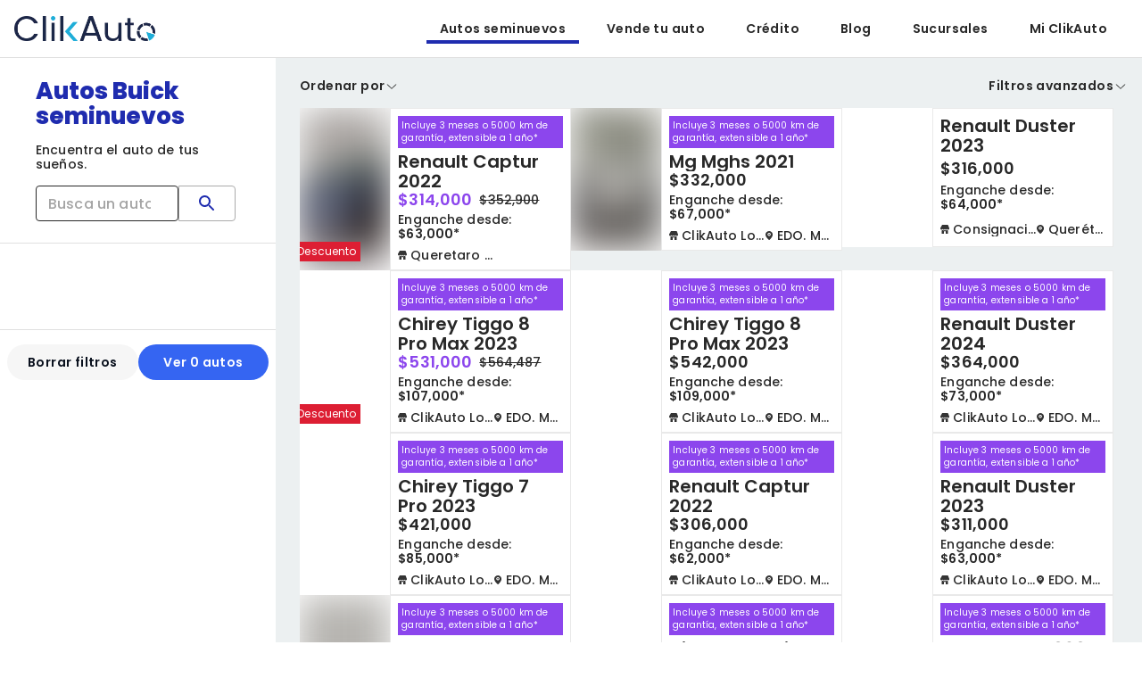

--- FILE ---
content_type: text/html; charset=utf-8
request_url: https://clikauto.com/autos-seminuevos/marca-buick
body_size: 48436
content:
<!DOCTYPE html><html lang="es"><head><meta charSet="utf-8"/><link rel="canonical" href="https://clikauto.com/autos-seminuevos/marca-buick"/><title>Autos Buick seminuevos en venta México</title><meta name="description" content="Encuentra autos Buick seminuevos al mejor precio. Paga de contado o a meses y con unos clics compra tu próximo Buick seminuevo."/><meta name="google-site-verification" content="4jwq_ezVBqmhtWhuE8z_8gVG9JUerRsCJH6sqLbswAI"/><meta name="viewport" content="width=device-width, initial-scale=1"/><meta name="robots" content="index,follow"/><link rel="preload" as="image" imageSrcSet="/_next/image?url=%2F_next%2Fstatic%2Fmedia%2Flogo.f337b21c.png&amp;w=640&amp;q=75 640w, /_next/image?url=%2F_next%2Fstatic%2Fmedia%2Flogo.f337b21c.png&amp;w=750&amp;q=75 750w, /_next/image?url=%2F_next%2Fstatic%2Fmedia%2Flogo.f337b21c.png&amp;w=828&amp;q=75 828w, /_next/image?url=%2F_next%2Fstatic%2Fmedia%2Flogo.f337b21c.png&amp;w=1080&amp;q=75 1080w, /_next/image?url=%2F_next%2Fstatic%2Fmedia%2Flogo.f337b21c.png&amp;w=1200&amp;q=75 1200w, /_next/image?url=%2F_next%2Fstatic%2Fmedia%2Flogo.f337b21c.png&amp;w=1920&amp;q=75 1920w, /_next/image?url=%2F_next%2Fstatic%2Fmedia%2Flogo.f337b21c.png&amp;w=2048&amp;q=75 2048w, /_next/image?url=%2F_next%2Fstatic%2Fmedia%2Flogo.f337b21c.png&amp;w=3840&amp;q=75 3840w" imageSizes="100vw"/><meta property="og:title" content="Autos Buick seminuevos en venta México"/><meta property="og:site_name" content="ClikAuto"/><meta property="og:url" content="https://clikauto.com/autos-seminuevos"/><meta property="og:description" content="Encuentra autos Buick seminuevos al mejor precio. Paga de contado o a meses y con unos clics compra tu próximo Buick seminuevo."/><meta property="og:type" content="website"/><meta property="og:image" content="https://clikauto-static-files.s3.us-east-2.amazonaws.com/production/website/imagen-srp.webp"/><meta name="twitter:card" content="summary"/><meta name="twitter:site" content="@clikauto_"/><meta name="twitter:title" content="Autos Buick seminuevos en venta México"/><meta name="twitter:description" content="Encuentra autos Buick seminuevos al mejor precio. Paga de contado o a meses y con unos clics compra tu próximo Buick seminuevo."/><meta name="twitter:image" content="https://clikauto-static-files.s3.us-east-2.amazonaws.com/production/website/imagen-srp.webp"/><link rel="preload" as="image" href="https://imgs.clikauto.com/300x200/filters:format(webp)/filters:quality(60)/24747-93YRH3CX8NJ942020-28276385.jpg"/><link rel="preload" as="image" href="https://imgs.clikauto.com/300x200/filters:format(webp)/filters:quality(60)/25123-LSJA24W91MN056256-29093649.jpg"/><meta name="next-head-count" content="21"/><link rel="preconnect" href="https://api.clikauto.com"/><link rel="dns-prefetch" href="https://api.clikauto.com"/><link rel="preconnect" href="https://images.clikauto.com"/><link rel="dns-prefetch" href="https://images.clikauto.com"/><link rel="manifest" href="/manifest.json"/><link rel="apple-touch-icon" href="/icon.png"/><link rel="preload" href="/_next/static/media/eafabf029ad39a43-s.p.woff2" as="font" type="font/woff2" crossorigin="anonymous" data-next-font="size-adjust"/><link rel="preload" href="/_next/static/media/0484562807a97172-s.p.woff2" as="font" type="font/woff2" crossorigin="anonymous" data-next-font="size-adjust"/><link rel="preload" href="/_next/static/media/b957ea75a84b6ea7-s.p.woff2" as="font" type="font/woff2" crossorigin="anonymous" data-next-font="size-adjust"/><link rel="preload" href="/_next/static/media/8888a3826f4a3af4-s.p.woff2" as="font" type="font/woff2" crossorigin="anonymous" data-next-font="size-adjust"/><link rel="preload" href="/_next/static/media/7db6c35d839a711c-s.p.woff2" as="font" type="font/woff2" crossorigin="anonymous" data-next-font="size-adjust"/><link rel="preload" href="/_next/static/css/91a834b6be722baf.css" as="style"/><link rel="stylesheet" href="/_next/static/css/91a834b6be722baf.css" data-n-g=""/><noscript data-n-css=""></noscript><script defer="" nomodule="" src="/_next/static/chunks/polyfills-42372ed130431b0a.js"></script><script defer="" src="/_next/static/chunks/5065.90380159be663c20.js"></script><script src="/_next/static/chunks/webpack-fdfb4a0e44fec317.js" defer=""></script><script src="/_next/static/chunks/react-vendor-009c9b47daa52202.js" defer=""></script><script src="/_next/static/chunks/vendors-da01467dd35f4541.js" defer=""></script><script src="/_next/static/chunks/main-f838d50c4a6543b8.js" defer=""></script><script src="/_next/static/chunks/mui-vendor-6e83d359e2eb7bcd.js" defer=""></script><script src="/_next/static/chunks/utils-vendor-087e4d55a13d2268.js" defer=""></script><script src="/_next/static/chunks/pages/_app-64e87dd47c19e3fb.js" defer=""></script><script src="/_next/static/chunks/commons-3f4e38bc15720229.js" defer=""></script><script src="/_next/static/chunks/pages/autos-seminuevos/%5B%5B...params%5D%5D-bd48417ff6283801.js" defer=""></script><script src="/_next/static/3jvJDNWzvrcvc6Q6HHEK-/_buildManifest.js" defer=""></script><script src="/_next/static/3jvJDNWzvrcvc6Q6HHEK-/_ssgManifest.js" defer=""></script><style data-emotion="css-global 0"></style><style data-emotion="css-global 1prfaxn">@-webkit-keyframes mui-auto-fill{from{display:block;}}@keyframes mui-auto-fill{from{display:block;}}@-webkit-keyframes mui-auto-fill-cancel{from{display:block;}}@keyframes mui-auto-fill-cancel{from{display:block;}}</style><style data-emotion="css-global animation-wiooy9">@-webkit-keyframes animation-wiooy9{0%{-webkit-transform:translateX(-100%);-moz-transform:translateX(-100%);-ms-transform:translateX(-100%);transform:translateX(-100%);}50%{-webkit-transform:translateX(100%);-moz-transform:translateX(100%);-ms-transform:translateX(100%);transform:translateX(100%);}100%{-webkit-transform:translateX(100%);-moz-transform:translateX(100%);-ms-transform:translateX(100%);transform:translateX(100%);}}@keyframes animation-wiooy9{0%{-webkit-transform:translateX(-100%);-moz-transform:translateX(-100%);-ms-transform:translateX(-100%);transform:translateX(-100%);}50%{-webkit-transform:translateX(100%);-moz-transform:translateX(100%);-ms-transform:translateX(100%);transform:translateX(100%);}100%{-webkit-transform:translateX(100%);-moz-transform:translateX(100%);-ms-transform:translateX(100%);transform:translateX(100%);}}</style><style data-emotion="css-global jz61hv">html{-webkit-font-smoothing:antialiased;-moz-osx-font-smoothing:grayscale;box-sizing:border-box;-webkit-text-size-adjust:100%;}*,*::before,*::after{box-sizing:inherit;}strong,b{font-weight:700;}body{margin:0;color:#282828;font-family:"Roboto","Helvetica","Arial",sans-serif;font-weight:400;font-size:1rem;line-height:1.5;letter-spacing:0.00938em;background-color:#FFFFFF;}@media print{body{background-color:#fff;}}body::backdrop{background-color:#FFFFFF;}*{font-family:'__Poppins_d5a796','__Poppins_Fallback_d5a796',sans-serif!important;}</style><style data-emotion="css-global lgror8">a{-webkit-text-decoration:none;text-decoration:none;}.wrapper-stycky-header{position:relative;z-index:1100;}.card-gray-border{border:1px solid #E9E9E9;padding:16px;border-radius:4px;}.bg-grey{background-color:#ECF0F1;}.bg-grey #root-container{min-height:100dvh;position:relative;}.bg-grey #root-container #main-content-container{min-height:calc(100vh - 80px);padding-x:2px;padding-bottom:100px;}@media (max-width:1199.95px){.bg-grey #root-container #main-content-container.isSchedule{height:calc(100dvh - 80px);}}@media (max-width:599.95px){.bg-grey #root-container #main-content-container{padding-bottom:0;}.bg-grey #root-container #main-content-container.dig-exp{min-height:100dvh!;height:auto!important;}}.bg-grey #root-container #main-easy-content-container{padding-bottom:151px;}@media (max-width:599.95px){.bg-grey #root-container #main-easy-content-container{padding-bottom:0;}}@media (min-width:600px){.bg-grey #root-container #main-easy-content-container{padding-bottom:100px;}}.pb-0{padding-bottom:0!important;}html,body{scroll-behavior:smooth;min-height:100dvh;margin:0;padding:0;}body{display:-webkit-box;display:-webkit-flex;display:-ms-flexbox;display:flex;-webkit-flex-direction:column;-ms-flex-direction:column;flex-direction:column;}.PrivatePickersToolbar-dateTitleContainer{display:none!important;}#root-container>div>.sticky:first-of-type{z-index:1001!important;}.sticky{z-index:1000;}.swiper{width:100%;height:100%;}.swiper div[class^="swiper-button-"]{color:#fff;}.swiper .swiper-pagination{bottom:0;}.swiper .swiper-pagination-bullet{background-color:#F1F1F1!important;opacity:1!important;}.swiper .swiper-pagination-bullet-active{background-color:#1F2CAF!important;}.swiper .swiper-button-next::after,.swiper .swiper-button-prev::after{color:#1F2CAF;background:#EFEFEF;border-radius:50%;padding:10px 13px;font-size:12px;font-weight:bold;border:4px solid #ffffff!important;}.swiper .swiper-button-disabled *{opacity:0!important;}.swiper .swiper-slide{border-radius:5px;box-sizing:border-box;}.swiper .swiper-button-prev:focus,.swiper .swiper-button-next:focus{-webkit-tap-highlight-color:transparent;outline:none;touch-action:manipulation;}.touched-appraisal{background-color:#F2F7FE!important;}.MuiSelect-outlined.Mui-style .MuiInputLabel-root{color:#666666!important;font-size:14px;font-weight:600!important;}.MuiInputBase-root{height:40px!important;color:#484848;}.MuiOutlinedInput-root{height:40px!important;color:#484848;background-color:#FFFFFF;}@media (max-width:599.95px){.MuiOutlinedInput-root{height:48px!important;}}.MuiAutocomplete-root .Mui-focused .MuiOutlinedInput-notchedOutline,.MuiAutocomplete-root:hover .MuiOutlinedInput-notchedOutline{border:1px solid #10B1D7!important;}.MuiTextField-root.Mui-style{margin-bottom:8px;}.MuiTextField-root.Mui-style .MuiOutlinedInput-input{color:#282828!important;font-weight:500;}.MuiTextField-root.Mui-style .MuiInputLabel-shrink{-webkit-transform:translate(14px, -9px) scale(0.75);-moz-transform:translate(14px, -9px) scale(0.75);-ms-transform:translate(14px, -9px) scale(0.75);transform:translate(14px, -9px) scale(0.75);color:#282828;}.MuiTextField-root.Mui-style input:not(:placeholder-shown)+fieldset{border:1px solid #282828!important;box-shadow:none;color:#282828;}.MuiTextField-root.Mui-style .MuiOutlinedInput-notchedOutline{border:1px solid #282828!important;}.MuiTextField-root.Mui-style .Mui-focused .MuiOutlinedInput-notchedOutline{border:1px solid #10B1D7!important;}.MuiTextField-root.Mui-style .Mui-focused.MuiInputLabel-root{color:#10B1D7!important;}.MuiTextField-root.Mui-style .Mui-error .MuiOutlinedInput-notchedOutline{border:1px solid #FF6262!important;}.MuiTextField-root.Mui-style .Mui-error.MuiInputLabel-root{color:#FF6262!important;}.MuiTextField-root:not(.Mui-style) .MuiInputBase-root{margin-bottom:8px;}.MuiTextField-root:not(.Mui-style) .MuiOutlinedInput-input{color:#282828!important;}.MuiTextField-root:not(.Mui-style) input:not(:placeholder-shown)+fieldset{border:1px solid #10B1D7!important;box-shadow:none;}.MuiTextField-root:not(.Mui-style) .Mui-focused .MuiOutlinedInput-notchedOutline{border:1px solid #10B1D7!important;}.MuiTextField-root:not(.Mui-style) .Mui-focused.MuiInputLabel-root{color:#10B1D7!important;}.MuiTextField-root:not(.Mui-style) .Mui-error .MuiOutlinedInput-notchedOutline{border:1px solid #FF6262!important;}.MuiFormControl-root{background-color:transparent!important;}.MuiFormControl-root .MuiFormLabel-root{font-size:14px;color:#282828;-webkit-transform:translate(14px, 11px) scale(1);-moz-transform:translate(14px, 11px) scale(1);-ms-transform:translate(14px, 11px) scale(1);transform:translate(14px, 11px) scale(1);}@media (max-width:599.95px){.MuiFormControl-root .MuiFormLabel-root{-webkit-transform:translate(14px, 15px) scale(1);-moz-transform:translate(14px, 15px) scale(1);-ms-transform:translate(14px, 15px) scale(1);transform:translate(14px, 15px) scale(1);}}.MuiFormControl-root .MuiSelect-select{padding-y:0px;}.MuiFormControl-root .MuiInputLabel-sizeSmall{font-weight:500;}.MuiFormControl-root .MuiTypography-root.MuiTypography-subtitle1{font-weight:500;}.MuiFormControl-root .Mui-focused{color:#10B1D7;}.MuiFormControl-root .MuiInputLabel-shrink{-webkit-transform:translate(16px, 0px) scale(0.75);-moz-transform:translate(16px, 0px) scale(0.75);-ms-transform:translate(16px, 0px) scale(0.75);transform:translate(16px, 0px) scale(0.75);background-color:#fff;color:#10B1D7;font-weight:500;}.MuiTypography-root.MuiTypography-h1{font-size:26px;line-height:28px;letter-spacing:normal;font-weight:800;color:#1F2CAF;}.MuiTypography-root.MuiTypography-h2{font-size:22px;line-height:24px;font-weight:700;color:#282828;}.MuiTypography-root.MuiTypography-h3{font-size:20px;line-height:22px;font-weight:600;color:#282828;}.MuiTypography-root.MuiTypography-h4{font-size:18px;line-height:20px;font-weight:600;color:#282828;}.MuiTypography-root.MuiTypography-subtitle1{font-size:16px;line-height:18px;font-weight:600;color:#282828;}.MuiTypography-root.MuiTypography-subtitle2{font-size:15px;line-height:17px;font-weight:600;color:#282828;}.MuiTypography-root.MuiTypography-body1{font-size:14px;line-height:16px;font-weight:500;color:#282828;}.MuiTypography-root.MuiTypography-body2{font-size:13px;line-height:15px;font-weight:500;color:#282828;}.MuiTypography-root.MuiTypography-strong{font-size:12px;line-height:14px;font-weight:600;color:#282828;}.MuiTypography-root.MuiTypography-caption{font-size:12px;line-height:14px;font-weight:400;color:#282828;}.MuiTypography-root.MuiTypography-quote{font-size:12px;line-height:14px;font-weight:400;color:#282828;}.MuiTypography-root.MuiTypography-button-text{font-size:14px;line-height:normal;font-weight:600;color:#282828;}.MuiTypography-root.MuiTypography-link-text{font-size:12px;line-height:12px;font-weight:600;color:#282828;-webkit-text-decoration:underline;text-decoration:underline;text-decoration-color:#000000;cursor:pointer;}.MuiButtonBase-root{text-transform:none!important;font-size:14px;line-height:21px!important;font-weight:600!important;-webkit-box-pack:center!important;-ms-flex-pack:center!important;-webkit-justify-content:center!important;justify-content:center!important;box-shadow:none!important;}.MuiButtonBase-root:not(.MuiButton-easy){border-radius:32px!important;}@media (max-width:599.95px){.MuiButtonBase-root.MuiButton-root:not(.MuiButton-text){height:48px;}}.MuiButtonBase-root.MuiButton-root.MuiButton-root.slim{min-height:40px;min-width:200px;width:100%;border-radius:32px!important;}@media (max-width:599.95px){.MuiButtonBase-root.MuiButton-root.MuiButton-root.slim{height:48px;}}.MuiButtonBase-root.MuiButton-root.MuiButton-containedPrimary{border-radius:32px!important;min-height:40px;background-color:#3565F2;color:#ffffff;}@media (max-width:599.95px){.MuiButtonBase-root.MuiButton-root.MuiButton-containedPrimary{height:48px;}}.MuiButtonBase-root.MuiButton-root.MuiButton-containedPrimary:hover{background-color:rgb(47, 90, 217);}.MuiButtonBase-root.MuiButton-root.MuiButton-primaryVariant{border-radius:32px!important;min-height:40px;background-color:#3565F2;color:#ffffff;}@media (max-width:599.95px){.MuiButtonBase-root.MuiButton-root.MuiButton-primaryVariant{height:48px;}}.MuiButtonBase-root.MuiButton-root.MuiButton-primaryVariant:hover{background-color:rgb(34, 77, 205);}.MuiButtonBase-root.MuiButton-root.MuiButton-outlinedPrimary{border-radius:32px!important;min-height:40px;background-color:#F6F6F6;border-color:#3565F2;color:#0A111E;}@media (max-width:599.95px){.MuiButtonBase-root.MuiButton-root.MuiButton-outlinedPrimary{height:48px;}}.MuiButtonBase-root.MuiButton-root.MuiButton-outlinedPrimary:hover{background-color:#d6dfef;}.MuiButtonBase-root.MuiButton-root.MuiButton-outlinedPrimaryVariant{border-radius:32px!important;min-height:40px;background-color:#FFFFFF;border:1px solid #3565F2;color:#3565F2;}@media (max-width:599.95px){.MuiButtonBase-root.MuiButton-root.MuiButton-outlinedPrimaryVariant{height:48px;}}.MuiButtonBase-root.MuiButton-root.MuiButton-outlinedPrimaryVariant:hover{background-color:#FFFFFF;color:#3565F2;}.MuiButtonBase-root.MuiButton-root.MuiButton-text{color:#282828;}.MuiButtonBase-root.MuiButton-root.MuiButton-special{min-height:40px;border-radius:32px!important;background:#3565F2;color:#ffffff;}@media (max-width:599.95px){.MuiButtonBase-root.MuiButton-root.MuiButton-special{height:48px;}}.MuiButtonBase-root.MuiButton-root.MuiButton-special:hover{background:rgb(47, 90, 217);border-radius:32px!important;}.MuiButtonBase-root.MuiButton-root.MuiButton-secondary{border-radius:32px!important;border-width:1px;border-style:solid;border-color:#3565F2;color:#0A111E;background-color:#F6F6F6;font-size:14px;line-height:normal;font-weight:600;}.MuiButtonBase-root.MuiButton-root.MuiButton-secondary:hover{background:#d6dfef;border-radius:32px!important;}.MuiButtonBase-root.MuiButton-root.MuiButton-default{padding:12px;border-radius:32px;color:#0A111E;font-size:14px;line-height:normal;font-weight:600;}.MuiButtonBase-root.MuiButton-root.MuiButton-grey{border-radius:32px!important;min-height:40px;background-color:#F6F6F6;color:#0A111E;}@media (max-width:599.95px){.MuiButtonBase-root.MuiButton-root.MuiButton-grey{height:48px;}}.MuiButtonBase-root.MuiButton-root.MuiButton-grey:hover{background-color:rgb(221, 221, 221);}.MuiButtonBase-root.MuiButton-root.MuiButton-grey:disabled{background-color:#F6F6F6!important;color:#ffffff;}.MuiButtonBase-root.MuiButton-root.MuiButton-hightlight{border-radius:32px!important;background:#E3007D;color:#ffffff;}.MuiButtonBase-root.MuiButton-root.Mui-disabled{font-weight:500;background-color:#D0D0D0!important;border:none!important;color:#ffffff!important;}.MuiButtonBase-root.MuiButton-root.MuiButton-easy{background:#202BB0;height:56px;color:#ffffff;}.MuiButtonBase-root.MuiButton-root.MuiButton-easy:hover{background:#10B1D7;-webkit-transform:scale(1.02);-moz-transform:scale(1.02);-ms-transform:scale(1.02);transform:scale(1.02);}.MuiButtonBase-root.MuiButton-root.MuiButton-clikauto{border-radius:32px!important;min-height:40px;border-width:1px;border-style:solid;border-color:#3565F2;color:#3565F2;background-color:white;font-size:14px;line-height:16px;font-weight:500!important;}@media (max-width:599.95px){.MuiButtonBase-root.MuiButton-root.MuiButton-clikauto{height:48px;}}.MuiButtonBase-root.MuiButton-root.MuiButton-clikauto:hover{background:#d6dfef;border-radius:32px!important;}.MuiTabs-root{background-color:#fff;border-radius:48px;padding:4px!important;-webkit-box-pack:center;-ms-flex-pack:center;-webkit-justify-content:center;justify-content:center;}.MuiTabs-root maxWidth{xs:auto;md:100%!important;}.MuiTabs-root width{xs:auto;md:100%!important;}.MuiTabs-root .MuiTab-root{border-radius:32px;text-transform:none;margin:0px 8px;color:#1F2CAF;height:40px;min-height:unset;font-size:14px;font-weight:600;}.MuiTabs-root .Mui-selected{background-color:#1F2CAF;color:#ffffff!important;}.MuiTabs-root .MuiTabs-indicator{display:none;}@media (max-width:599.95px){.MuiTabs-root .MuiTab-root{min-height:unset;font-size:14px;}}.MuiTabs-root.easy{background-color:#fff;border:1px solid #F1F1F1!important;border-radius:8px!important;}.MuiTabs-root.easy .MuiTab-root{border-radius:4px!important;color:#343434!important;height:56px!important;margin:0!important;padding:0!important;}.MuiTabs-root.easy .Mui-selected{background-color:#202BB0;color:#ffffff!important;}.MuiRating-root .MuiRating-iconFilled{color:#FFE81D;}.MuiRating-root .MuiRating-iconEmpty{color:#989898;}.TilePicker-root .MuiTypography-h2{color:#1A1A1A;}.Tile-root{background-color:#F9F9F9;height:auto!important;}.Tile-root.button-secondary{background-color:#F4FCFE;border-color:#1F2CAF;padding:4px;}.Tile-root.button-secondary .MuiTypography-quote{color:#0A111E;line-height:21px;font-weight:600;padding:4px 8px;font-size:14px;}.Tile-root.button-secondary:hover{background-color:#B3E4EF;}.Tile-root.Tile-selected{background-color:#1F2CAF;}.Tile-root.dense .Tile-text{padding:4px 8px;font-size:11px;}.Tile-root.dense .Tile-icon{padding:4px 0px 4px 8px;font-size:11px;}.Version-card-root{background-color:#F9F9F9;}.Version-card-root:hover{background-color:#F0F0F0;}.MuiMenuItem-root{text-transform:capitalize;}.MuiModal-root .MuiBackdrop-root{background-color:rgba(0, 0, 0, 0.4);}.center-content{display:-webkit-box;display:-webkit-flex;display:-ms-flexbox;display:flex;-webkit-align-items:center;-webkit-box-align:center;-ms-flex-align:center;align-items:center;-webkit-box-pack:center;-ms-flex-pack:center;-webkit-justify-content:center;justify-content:center;}.MuiAutocomplete-listbox .MuiAutocomplete-option:not(:last-of-type){border-bottom:1px solid #ececec;}.MuiAccordionSummary-root{min-height:48px;}.MuiAccordionSummary-root.Mui-expanded{min-height:48px!important;}.MuiAccordionDetails-root .p0{padding:0;}.MuiAccordionSummary-content.Mui-expanded{margin:0px!important;}.MuiAccordion-root.withBorder{border:1px solid #E9E9E9;box-shadow:none!important;}.Snackbar-root{z-index:1200!important;}.MuiDrawer-root{z-index:2010!important;}.MuiAlert-outlined-yellow{border:2px solid #FFE577;background-color:#FFFFFF!important;font-size:12px!important;line-height:1.1!important;text-align:center;font-weight:600!important;padding:8px!important;}.MuiAlert-outlined-yellow .MuiAlert-message{padding:0;overflow:hidden;}.MuiAlert-outlined-green{border:2px solid #09C7A6;background-color:#FFFFFF!important;font-size:12px!important;line-height:1.1!important;text-align:center;font-weight:600!important;padding:8px!important;}.MuiAlert-outlined-green .MuiAlert-message{padding:0;overflow:hidden;}@media (min-width:600px){.MuiDrawer-paper{max-width:444px;margin:0 auto;}}.MuiPopover-root.MuiMenu-root{z-index:99999;}</style><style data-emotion="css 4okg7e ee5jjk yqk6l4 zupw4a 1m8gxh4 1gsfikj 1sts1ct 1m036kz bhk6vm 16oxs 1pcuwtl 1alubkw my9urm x18wj7 k6zviq rqdjeq lh0t43 1ax8wxc j5005a 1f11l0v penf9g flrxza 1rzw2dd 12j3efr 1dixl4o q7mezt 30ign1 15830to 9vd5ud 19mx8lq 1fzf7xv iti82z 10mi7b4 1cjqy9m mp9f0v 147e5lo 1l3b12y 5v2ak0 w1u3ce 1plrfb6 18826yu pknlap dwxsgs 2gxfls 1unv005 1ip4xjt 9pyygn 1u78mt0 udgare 16j30i3 12dhmvv 54ro1u 6bt4d2 1yjeucf 1c4au0i y8xde1 1x5a9ge 17bpne0 1rbjlyy lnesg4 u7agm3 14o9fej 11ug3z3 1w8u3d0 1gow5h5 w4cd9x g3uult 13kwsrg 5roh32 9k49o2 1c6c82n mc9nve drfiuw 1qm1lh 1rcx7lj n4tcdd 111wrug 13xrbsx 5tct2s 1seuzdg 1qv1lkc 12yeaxz 5n08d3 41pt6o 1b8y5qv 13h49yy fiq9q0 8m0me4 177haxh 188fcch 106sp21 1w1vbxm 1cnw287 3nvyn0 1ua6crc 19cvtos 6gk2md 1jq98mt fyswvn 1gmall0 yv77wk owllwy 1gb9s0n 1r7ztuo rozzsz 1s6dngl a5t4mq n0fnvr iq44n5 1exc1f1 10la5hi 1klpoq2 frhdxs 1vt58p2 kwsift kwme1t 1g084te h8ze2w 1gku1rv 7r4k8 jn68p1 m43ifz 11prgaw 1mkjsj8 1bt6f8t pi5tra zyfrur 7d9vhb 1a91l01 tnatjl ooa43h 1qk5dh 1hr437j 1wadvuy b48aox">.css-4okg7e.hideLogo{display:none;}.css-ee5jjk{background-color:#fff;color:#282828;-webkit-transition:box-shadow 300ms cubic-bezier(0.4, 0, 0.2, 1) 0ms;transition:box-shadow 300ms cubic-bezier(0.4, 0, 0.2, 1) 0ms;box-shadow:var(--Paper-shadow);background-image:var(--Paper-overlay);display:-webkit-box;display:-webkit-flex;display:-ms-flexbox;display:flex;-webkit-flex-direction:column;-ms-flex-direction:column;flex-direction:column;width:100%;box-sizing:border-box;-webkit-flex-shrink:0;-ms-flex-negative:0;flex-shrink:0;position:relative;--AppBar-background:#1F2CAF;--AppBar-color:#ffffff;background-color:var(--AppBar-background);color:var(--AppBar-color);display:-webkit-box;display:-webkit-flex;display:-ms-flexbox;display:flex;-webkit-box-pack:center;-ms-flex-pack:center;-webkit-justify-content:center;justify-content:center;background-color:white;padding-left:16px;padding-right:16px;border-bottom:1px solid;border-color:rgba(0, 0, 0, 0.12);position:fixed;z-index:2000;}.css-ee5jjk.inverted{background-color:#122549;color:#ffffff;z-index:2000;border-color:rgba(0, 0, 0, 0.12);}.css-ee5jjk.scrolled{border-color:unset!important;}.css-ee5jjk.noSticky{position:relative;}.css-yqk6l4{position:relative;display:-webkit-box;display:-webkit-flex;display:-ms-flexbox;display:flex;-webkit-align-items:center;-webkit-box-align:center;-ms-flex-align:center;align-items:center;min-height:56px;}@media (min-width:0px){@media (orientation: landscape){.css-yqk6l4{min-height:48px;}}}@media (min-width:600px){.css-yqk6l4{min-height:64px;}}.css-zupw4a{display:-webkit-box;display:-webkit-flex;display:-ms-flexbox;display:flex;-webkit-box-pack:center;-ms-flex-pack:center;-webkit-justify-content:center;justify-content:center;-webkit-flex-direction:column;-ms-flex-direction:column;flex-direction:column;}.css-1m8gxh4{cursor:pointer;display:block;}@media (min-width:0px){.css-1m8gxh4{width:120px;}}@media (min-width:1200px){.css-1m8gxh4{width:158px;}}.css-1gsfikj{-webkit-box-flex:1;-webkit-flex-grow:1;-ms-flex-positive:1;flex-grow:1;-webkit-box-pack:end;-ms-flex-pack:end;-webkit-justify-content:flex-end;justify-content:flex-end;}@media (min-width:0px){.css-1gsfikj{display:none;}}@media (min-width:600px){.css-1gsfikj{display:none;}}@media (min-width:900px){.css-1gsfikj{display:-webkit-box;display:-webkit-flex;display:-ms-flexbox;display:flex;}}@media (min-width:900px){.css-1gsfikj:not(:last-of-type) .MuiButton-root{padding-left:15px;padding-right:15px;}}.css-1sts1ct{display:-webkit-inline-box;display:-webkit-inline-flex;display:-ms-inline-flexbox;display:inline-flex;-webkit-align-items:center;-webkit-box-align:center;-ms-flex-align:center;align-items:center;-webkit-box-pack:center;-ms-flex-pack:center;-webkit-justify-content:center;justify-content:center;position:relative;box-sizing:border-box;-webkit-tap-highlight-color:transparent;background-color:transparent;outline:0;border:0;margin:0;border-radius:0;padding:0;cursor:pointer;-webkit-user-select:none;-moz-user-select:none;-ms-user-select:none;user-select:none;vertical-align:middle;-moz-appearance:none;-webkit-appearance:none;-webkit-text-decoration:none;text-decoration:none;color:inherit;font-family:"Roboto","Helvetica","Arial",sans-serif;font-weight:500;font-size:0.875rem;line-height:1.75;text-transform:uppercase;letter-spacing:0.02857em;min-width:64px;padding:6px 16px;border:0;border-radius:4px;-webkit-transition:background-color 250ms cubic-bezier(0.4, 0, 0.2, 1) 0ms,box-shadow 250ms cubic-bezier(0.4, 0, 0.2, 1) 0ms,border-color 250ms cubic-bezier(0.4, 0, 0.2, 1) 0ms,color 250ms cubic-bezier(0.4, 0, 0.2, 1) 0ms;transition:background-color 250ms cubic-bezier(0.4, 0, 0.2, 1) 0ms,box-shadow 250ms cubic-bezier(0.4, 0, 0.2, 1) 0ms,border-color 250ms cubic-bezier(0.4, 0, 0.2, 1) 0ms,color 250ms cubic-bezier(0.4, 0, 0.2, 1) 0ms;padding:6px 8px;color:var(--variant-textColor);background-color:var(--variant-textBg);--variant-textColor:#1F2CAF;--variant-outlinedColor:#1F2CAF;--variant-outlinedBorder:rgba(31, 44, 175, 0.5);--variant-containedColor:#ffffff;--variant-containedBg:#1F2CAF;padding:4px 5px;font-size:0.8125rem;box-shadow:none;-webkit-transition:background-color 250ms cubic-bezier(0.4, 0, 0.2, 1) 0ms,box-shadow 250ms cubic-bezier(0.4, 0, 0.2, 1) 0ms,border-color 250ms cubic-bezier(0.4, 0, 0.2, 1) 0ms;transition:background-color 250ms cubic-bezier(0.4, 0, 0.2, 1) 0ms,box-shadow 250ms cubic-bezier(0.4, 0, 0.2, 1) 0ms,border-color 250ms cubic-bezier(0.4, 0, 0.2, 1) 0ms;font-weight:600;text-transform:none;border-radius:8px!important;margin-left:8px;margin-right:8px;font-size:14px!important;line-height:18px!important;background-color:transparent!important;color:#282828;}.css-1sts1ct::-moz-focus-inner{border-style:none;}.css-1sts1ct.Mui-disabled{pointer-events:none;cursor:default;}@media print{.css-1sts1ct{-webkit-print-color-adjust:exact;color-adjust:exact;}}.css-1sts1ct:hover{-webkit-text-decoration:none;text-decoration:none;}.css-1sts1ct.Mui-disabled{color:rgba(0, 0, 0, 0.26);}@media (hover: hover){.css-1sts1ct:hover{--variant-containedBg:#141F7A;--variant-textBg:rgba(31, 44, 175, 0.04);--variant-outlinedBorder:#1F2CAF;--variant-outlinedBg:rgba(31, 44, 175, 0.04);}}.css-1sts1ct:hover{box-shadow:none;}.css-1sts1ct.Mui-focusVisible{box-shadow:none;}.css-1sts1ct:active{box-shadow:none;}.css-1sts1ct.Mui-disabled{box-shadow:none;}.css-1sts1ct.MuiButton-loading{color:transparent;}.css-1sts1ct.MuiMenuItem-root{font-size:14px!important;line-height:18px!important;}.css-1sts1ct:hover{color:#1F2CAF;}.css-1sts1ct:hover:not(.MuiMenuItem-root)::after{-webkit-animation:scaleUp .6s cubic-bezier(0.694, 0.0482, 0.335, 1);-webkit-animation:scaleUp .6s cubic-bezier(0.694, 0.0482, 0.335, 1);animation:scaleUp .6s cubic-bezier(0.694, 0.0482, 0.335, 1);-webkit-transform:none;-webkit-transform:none;-moz-transform:none;-ms-transform:none;transform:none;}.css-1sts1ct:after{content:'';position:absolute;top:100%;height:4px;left:0;width:100%;background-color:#1F2CAF;-webkit-transform:scaleX(0);-moz-transform:scaleX(0);-ms-transform:scaleX(0);transform:scaleX(0);-webkit-transition:-webkit-transform .6s cubic-bezier(0.694, 0.0482, 0.335, 1);transition:transform .6s cubic-bezier(0.694, 0.0482, 0.335, 1);-webkit-transform-origin:center;transform-origin:center;}.css-1sts1ct.selected{border-radius:0px!important;color:#1F2CAF;}.css-1sts1ct.selected:after{-webkit-animation:scaleUp .6s cubic-bezier(0.694, 0.0482, 0.335, 1);-webkit-animation:scaleUp .6s cubic-bezier(0.694, 0.0482, 0.335, 1);animation:scaleUp .6s cubic-bezier(0.694, 0.0482, 0.335, 1);-webkit-transform:none;-webkit-transform:none;-moz-transform:none;-ms-transform:none;transform:none;}.css-1sts1ct.inverted{color:#ffffff;}.css-1sts1ct.selected.inverted{background-color:#1F2CAF;}.css-1m036kz{-webkit-box-flex:1;-webkit-flex-grow:1;-ms-flex-positive:1;flex-grow:1;-webkit-box-pack:end;-ms-flex-pack:end;-webkit-justify-content:flex-end;justify-content:flex-end;}@media (min-width:0px){.css-1m036kz{display:-webkit-box;display:-webkit-flex;display:-ms-flexbox;display:flex;}}@media (min-width:600px){.css-1m036kz{display:-webkit-box;display:-webkit-flex;display:-ms-flexbox;display:flex;}}@media (min-width:900px){.css-1m036kz{display:none;}}.css-bhk6vm{display:-webkit-inline-box;display:-webkit-inline-flex;display:-ms-inline-flexbox;display:inline-flex;-webkit-align-items:center;-webkit-box-align:center;-ms-flex-align:center;align-items:center;-webkit-box-pack:center;-ms-flex-pack:center;-webkit-justify-content:center;justify-content:center;position:relative;box-sizing:border-box;-webkit-tap-highlight-color:transparent;background-color:transparent;outline:0;border:0;margin:0;border-radius:0;padding:0;cursor:pointer;-webkit-user-select:none;-moz-user-select:none;-ms-user-select:none;user-select:none;vertical-align:middle;-moz-appearance:none;-webkit-appearance:none;-webkit-text-decoration:none;text-decoration:none;color:inherit;text-align:center;-webkit-flex:0 0 auto;-ms-flex:0 0 auto;flex:0 0 auto;font-size:1.5rem;padding:8px;border-radius:50%;color:rgba(0, 0, 0, 0.54);-webkit-transition:background-color 150ms cubic-bezier(0.4, 0, 0.2, 1) 0ms;transition:background-color 150ms cubic-bezier(0.4, 0, 0.2, 1) 0ms;padding:5px;font-size:1.125rem;cursor:pointer;color:#00BB2D!important;padding:8px!important;padding-right:0px!important;margin-right:8px;}.css-bhk6vm::-moz-focus-inner{border-style:none;}.css-bhk6vm.Mui-disabled{pointer-events:none;cursor:default;}@media print{.css-bhk6vm{-webkit-print-color-adjust:exact;color-adjust:exact;}}.css-bhk6vm.Mui-disabled{background-color:transparent;color:rgba(0, 0, 0, 0.26);}.css-bhk6vm.MuiIconButton-loading{color:transparent;}.css-bhk6vm .MuiIconButton-root{cursor:pointer;width:-webkit-fit-content;width:-moz-fit-content;width:fit-content;height:-webkit-fit-content;height:-moz-fit-content;height:fit-content;background-color:unset;}.css-bhk6vm .MuiIconButton-root .MuiSvgIcon-root{font-size:32px;}.css-bhk6vm.inverted svg{fill:#fff!important;}.css-16oxs{display:-webkit-inline-box;display:-webkit-inline-flex;display:-ms-inline-flexbox;display:inline-flex;-webkit-align-items:center;-webkit-box-align:center;-ms-flex-align:center;align-items:center;-webkit-box-pack:center;-ms-flex-pack:center;-webkit-justify-content:center;justify-content:center;position:relative;box-sizing:border-box;-webkit-tap-highlight-color:transparent;background-color:transparent;outline:0;border:0;margin:0;border-radius:0;padding:0;cursor:pointer;-webkit-user-select:none;-moz-user-select:none;-ms-user-select:none;user-select:none;vertical-align:middle;-moz-appearance:none;-webkit-appearance:none;-webkit-text-decoration:none;text-decoration:none;color:inherit;text-align:center;-webkit-flex:0 0 auto;-ms-flex:0 0 auto;flex:0 0 auto;font-size:1.5rem;padding:8px;border-radius:50%;color:rgba(0, 0, 0, 0.54);-webkit-transition:background-color 150ms cubic-bezier(0.4, 0, 0.2, 1) 0ms;transition:background-color 150ms cubic-bezier(0.4, 0, 0.2, 1) 0ms;--IconButton-hoverBg:rgba(0, 0, 0, 0.04);}.css-16oxs::-moz-focus-inner{border-style:none;}.css-16oxs.Mui-disabled{pointer-events:none;cursor:default;}@media print{.css-16oxs{-webkit-print-color-adjust:exact;color-adjust:exact;}}.css-16oxs:hover{background-color:var(--IconButton-hoverBg);}@media (hover: none){.css-16oxs:hover{background-color:transparent;}}.css-16oxs.Mui-disabled{background-color:transparent;color:rgba(0, 0, 0, 0.26);}.css-16oxs.MuiIconButton-loading{color:transparent;}.css-16oxs.inverted{color:white;}.css-1pcuwtl{-webkit-user-select:none;-moz-user-select:none;-ms-user-select:none;user-select:none;width:1em;height:1em;display:inline-block;-webkit-flex-shrink:0;-ms-flex-negative:0;flex-shrink:0;-webkit-transition:fill 200ms cubic-bezier(0.4, 0, 0.2, 1) 0ms;transition:fill 200ms cubic-bezier(0.4, 0, 0.2, 1) 0ms;fill:currentColor;font-size:1.5rem;color:#122549;}.css-1alubkw{width:100%;background-color:#ECF0F1;padding-top:0px;}.css-my9urm{padding-top:64px;width:100%;}@media (min-width:0px){.css-my9urm{display:block;}}@media (min-width:900px){.css-my9urm{display:none;}}.css-my9urm.variant{width:100%;}.css-my9urm .sticky{top:56px!important;background-color:#FFFFFF;width:100%;position:fixed;}.css-x18wj7{max-width:1536px;margin:0 auto;}.css-k6zviq{margin-bottom:16px;padding-left:16px;padding-right:16px;padding-top:16px;}.css-rqdjeq{margin:0;font-family:"Roboto","Helvetica","Arial",sans-serif;font-weight:300;font-size:3.75rem;line-height:1.2;letter-spacing:-0.00833em;margin-bottom:16px;}.css-rqdjeq.MuiTypography-h2{font-weight:700;font-size:25px;line-height:25px;color:#1F2CAF;}.css-lh0t43{bottom:0;}.css-1ax8wxc{--Grid-columns:12;--Grid-columnSpacing:0px;--Grid-rowSpacing:0px;-webkit-flex-direction:row;-ms-flex-direction:row;flex-direction:row;min-width:0;box-sizing:border-box;display:-webkit-box;display:-webkit-flex;display:-ms-flexbox;display:flex;-webkit-box-flex-wrap:wrap;-webkit-flex-wrap:wrap;-ms-flex-wrap:wrap;flex-wrap:wrap;gap:var(--Grid-rowSpacing) var(--Grid-columnSpacing);max-width:1536px;margin:0 auto;}.css-1ax8wxc >*{--Grid-parent-columns:12;}.css-1ax8wxc >*{--Grid-parent-columnSpacing:0px;}.css-1ax8wxc >*{--Grid-parent-rowSpacing:0px;}@media (min-width:0px){.css-1ax8wxc{padding-left:16px;padding-right:16px;}}.css-j5005a{-webkit-box-flex:0;-webkit-flex-grow:0;-ms-flex-positive:0;flex-grow:0;-webkit-flex-basis:auto;-ms-flex-preferred-size:auto;flex-basis:auto;width:calc(100% * 12 / var(--Grid-parent-columns) - (var(--Grid-parent-columns) - 12) * (var(--Grid-parent-columnSpacing) / var(--Grid-parent-columns)));min-width:0;box-sizing:border-box;}.css-1f11l0v{--Grid-columns:12;--Grid-columnSpacing:0px;--Grid-rowSpacing:0px;-webkit-flex-direction:row;-ms-flex-direction:row;flex-direction:row;min-width:0;box-sizing:border-box;display:-webkit-box;display:-webkit-flex;display:-ms-flexbox;display:flex;-webkit-box-flex-wrap:wrap;-webkit-flex-wrap:wrap;-ms-flex-wrap:wrap;flex-wrap:wrap;gap:var(--Grid-rowSpacing) var(--Grid-columnSpacing);}.css-1f11l0v >*{--Grid-parent-columns:12;}.css-1f11l0v >*{--Grid-parent-columnSpacing:0px;}.css-1f11l0v >*{--Grid-parent-rowSpacing:0px;}.css-penf9g{margin:0;font-family:"Roboto","Helvetica","Arial",sans-serif;font-weight:400;font-size:1rem;line-height:1.75;letter-spacing:0.00938em;}.css-flrxza{--Grid-columns:12;--Grid-columnSpacing:0px;--Grid-rowSpacing:0px;-webkit-flex-direction:row;-ms-flex-direction:row;flex-direction:row;min-width:0;box-sizing:border-box;display:-webkit-box;display:-webkit-flex;display:-ms-flexbox;display:flex;-webkit-box-flex-wrap:wrap;-webkit-flex-wrap:wrap;-ms-flex-wrap:wrap;flex-wrap:wrap;gap:var(--Grid-rowSpacing) var(--Grid-columnSpacing);margin-top:8px;}.css-flrxza >*{--Grid-parent-columns:12;}.css-flrxza >*{--Grid-parent-columnSpacing:0px;}.css-flrxza >*{--Grid-parent-rowSpacing:0px;}.css-1rzw2dd{-webkit-box-flex:0;-webkit-flex-grow:0;-ms-flex-positive:0;flex-grow:0;-webkit-flex-basis:auto;-ms-flex-preferred-size:auto;flex-basis:auto;width:calc(100% * 3 / var(--Grid-parent-columns) - (var(--Grid-parent-columns) - 3) * (var(--Grid-parent-columnSpacing) / var(--Grid-parent-columns)));min-width:0;box-sizing:border-box;display:-webkit-box;display:-webkit-flex;display:-ms-flexbox;display:flex;-webkit-align-items:center;-webkit-box-align:center;-ms-flex-align:center;align-items:center;-webkit-box-pack:center;-ms-flex-pack:center;-webkit-justify-content:center;justify-content:center;-webkit-flex-direction:column;-ms-flex-direction:column;flex-direction:column;margin-top:8px;}.css-12j3efr{background-color:#FFFFFF;width:48px;height:48px;display:-webkit-box;display:-webkit-flex;display:-ms-flexbox;display:flex;-webkit-align-items:center;-webkit-box-align:center;-ms-flex-align:center;align-items:center;-webkit-box-pack:center;-ms-flex-pack:center;-webkit-justify-content:center;justify-content:center;border-radius:16px;border:1px solid;border-color:#F1F1F1;box-shadow:0px 66px 18px 0px rgba(120, 120, 120, 0);}.css-12j3efr svg>*{fill:#000;}.css-12j3efr.selected{border-color:#000000!important;}.css-1dixl4o{margin:0;font-family:"Roboto","Helvetica","Arial",sans-serif;font-weight:400;font-size:1rem;line-height:1.5;letter-spacing:0.00938em;overflow:hidden;text-overflow:ellipsis;white-space:nowrap;overflow:hidden;text-overflow:ellipsis;white-space:break-spaces;margin-top:8px;min-height:30px;text-align:center;}.css-1dixl4o.MuiTypography-root{color:#0A111E;}.css-q7mezt{-webkit-user-select:none;-moz-user-select:none;-ms-user-select:none;user-select:none;width:1em;height:1em;display:inline-block;-webkit-flex-shrink:0;-ms-flex-negative:0;flex-shrink:0;-webkit-transition:fill 200ms cubic-bezier(0.4, 0, 0.2, 1) 0ms;transition:fill 200ms cubic-bezier(0.4, 0, 0.2, 1) 0ms;fill:currentColor;font-size:1.5rem;}.css-30ign1{height:0;overflow:hidden;-webkit-transition:height 300ms cubic-bezier(0.4, 0, 0.2, 1) 0ms;transition:height 300ms cubic-bezier(0.4, 0, 0.2, 1) 0ms;}.css-15830to{display:-webkit-box;display:-webkit-flex;display:-ms-flexbox;display:flex;width:100%;}.css-9vd5ud{width:100%;}.css-19mx8lq{--Grid-columns:12;--Grid-columnSpacing:0px;--Grid-rowSpacing:0px;-webkit-flex-direction:row;-ms-flex-direction:row;flex-direction:row;min-width:0;box-sizing:border-box;display:-webkit-box;display:-webkit-flex;display:-ms-flexbox;display:flex;-webkit-box-flex-wrap:wrap;-webkit-flex-wrap:wrap;-ms-flex-wrap:wrap;flex-wrap:wrap;gap:var(--Grid-rowSpacing) var(--Grid-columnSpacing);gap:8px;margin-top:16px;}.css-19mx8lq >*{--Grid-parent-columns:12;}.css-19mx8lq >*{--Grid-parent-columnSpacing:0px;}.css-19mx8lq >*{--Grid-parent-rowSpacing:0px;}.css-1fzf7xv{-webkit-flex-basis:0;-ms-flex-preferred-size:0;flex-basis:0;-webkit-box-flex:1;-webkit-flex-grow:1;-ms-flex-positive:1;flex-grow:1;max-width:100%;min-width:0;box-sizing:border-box;}.css-iti82z{display:-webkit-inline-box;display:-webkit-inline-flex;display:-ms-inline-flexbox;display:inline-flex;-webkit-flex-direction:column;-ms-flex-direction:column;flex-direction:column;position:relative;min-width:0;padding:0;margin:0;border:0;vertical-align:top;width:100%;border-radius:16px;background-color:#FFFFFF;}@media (min-width:0px){.css-iti82z .MuiOutlinedInput-root{min-height:48px;}}@media (min-width:1200px){.css-iti82z .MuiOutlinedInput-root{min-height:40px;}}.css-iti82z .MuiInputLabel-shrink{font-weight:600;}.css-iti82z .MuiInputAdornment-root{position:absolute;right:35px;}.css-10mi7b4{color:rgba(0, 0, 0, 0.6);font-family:"Roboto","Helvetica","Arial",sans-serif;font-weight:400;font-size:1rem;line-height:1.4375em;letter-spacing:0.00938em;padding:0;position:relative;display:block;transform-origin:top left;white-space:nowrap;overflow:hidden;text-overflow:ellipsis;max-width:100%;position:absolute;left:0;top:0;-webkit-transform:translate(0, 20px) scale(1);-moz-transform:translate(0, 20px) scale(1);-ms-transform:translate(0, 20px) scale(1);transform:translate(0, 20px) scale(1);-webkit-transition:color 200ms cubic-bezier(0.0, 0, 0.2, 1) 0ms,-webkit-transform 200ms cubic-bezier(0.0, 0, 0.2, 1) 0ms,max-width 200ms cubic-bezier(0.0, 0, 0.2, 1) 0ms;transition:color 200ms cubic-bezier(0.0, 0, 0.2, 1) 0ms,transform 200ms cubic-bezier(0.0, 0, 0.2, 1) 0ms,max-width 200ms cubic-bezier(0.0, 0, 0.2, 1) 0ms;z-index:1;pointer-events:none;-webkit-transform:translate(14px, 16px) scale(1);-moz-transform:translate(14px, 16px) scale(1);-ms-transform:translate(14px, 16px) scale(1);transform:translate(14px, 16px) scale(1);max-width:calc(100% - 24px);}.css-10mi7b4.Mui-focused{color:#1F2CAF;}.css-10mi7b4.Mui-disabled{color:rgba(0, 0, 0, 0.38);}.css-10mi7b4.Mui-error{color:#FF6262;}.css-1cjqy9m{font-family:"Roboto","Helvetica","Arial",sans-serif;font-weight:400;font-size:1rem;line-height:1.4375em;letter-spacing:0.00938em;color:#282828;box-sizing:border-box;position:relative;cursor:text;display:-webkit-inline-box;display:-webkit-inline-flex;display:-ms-inline-flexbox;display:inline-flex;-webkit-align-items:center;-webkit-box-align:center;-ms-flex-align:center;align-items:center;width:100%;position:relative;border-radius:4px;}.css-1cjqy9m.Mui-disabled{color:rgba(0, 0, 0, 0.38);cursor:default;}.css-1cjqy9m:hover .MuiOutlinedInput-notchedOutline{border-color:#282828;}@media (hover: none){.css-1cjqy9m:hover .MuiOutlinedInput-notchedOutline{border-color:rgba(0, 0, 0, 0.23);}}.css-1cjqy9m.Mui-focused .MuiOutlinedInput-notchedOutline{border-width:2px;}.css-1cjqy9m.Mui-focused .MuiOutlinedInput-notchedOutline{border-color:#1F2CAF;}.css-1cjqy9m.Mui-error .MuiOutlinedInput-notchedOutline{border-color:#FF6262;}.css-1cjqy9m.Mui-disabled .MuiOutlinedInput-notchedOutline{border-color:rgba(0, 0, 0, 0.26);}.css-mp9f0v{-moz-appearance:none;-webkit-appearance:none;-webkit-user-select:none;-moz-user-select:none;-ms-user-select:none;user-select:none;border-radius:0;cursor:pointer;border-radius:4px;font:inherit;letter-spacing:inherit;color:currentColor;padding:4px 0 5px;border:0;box-sizing:content-box;background:none;height:1.4375em;margin:0;-webkit-tap-highlight-color:transparent;display:block;min-width:0;width:100%;-webkit-animation-name:mui-auto-fill-cancel;animation-name:mui-auto-fill-cancel;-webkit-animation-duration:10ms;animation-duration:10ms;padding:16.5px 14px;}.css-mp9f0v:focus{border-radius:0;}.css-mp9f0v.Mui-disabled{cursor:default;}.css-mp9f0v[multiple]{height:auto;}.css-mp9f0v:not([multiple]) option,.css-mp9f0v:not([multiple]) optgroup{background-color:#fff;}.css-mp9f0v:focus{border-radius:4px;}.css-mp9f0v.css-mp9f0v.css-mp9f0v{padding-right:32px;}.css-mp9f0v.MuiSelect-select{height:auto;min-height:1.4375em;text-overflow:ellipsis;white-space:nowrap;overflow:hidden;}.css-mp9f0v::-webkit-input-placeholder{color:currentColor;opacity:0.42;-webkit-transition:opacity 200ms cubic-bezier(0.4, 0, 0.2, 1) 0ms;transition:opacity 200ms cubic-bezier(0.4, 0, 0.2, 1) 0ms;}.css-mp9f0v::-moz-placeholder{color:currentColor;opacity:0.42;-webkit-transition:opacity 200ms cubic-bezier(0.4, 0, 0.2, 1) 0ms;transition:opacity 200ms cubic-bezier(0.4, 0, 0.2, 1) 0ms;}.css-mp9f0v::-ms-input-placeholder{color:currentColor;opacity:0.42;-webkit-transition:opacity 200ms cubic-bezier(0.4, 0, 0.2, 1) 0ms;transition:opacity 200ms cubic-bezier(0.4, 0, 0.2, 1) 0ms;}.css-mp9f0v:focus{outline:0;}.css-mp9f0v:invalid{box-shadow:none;}.css-mp9f0v::-webkit-search-decoration{-webkit-appearance:none;}label[data-shrink=false]+.MuiInputBase-formControl .css-mp9f0v::-webkit-input-placeholder{opacity:0!important;}label[data-shrink=false]+.MuiInputBase-formControl .css-mp9f0v::-moz-placeholder{opacity:0!important;}label[data-shrink=false]+.MuiInputBase-formControl .css-mp9f0v::-ms-input-placeholder{opacity:0!important;}label[data-shrink=false]+.MuiInputBase-formControl .css-mp9f0v:focus::-webkit-input-placeholder{opacity:0.42;}label[data-shrink=false]+.MuiInputBase-formControl .css-mp9f0v:focus::-moz-placeholder{opacity:0.42;}label[data-shrink=false]+.MuiInputBase-formControl .css-mp9f0v:focus::-ms-input-placeholder{opacity:0.42;}.css-mp9f0v.Mui-disabled{opacity:1;-webkit-text-fill-color:rgba(0, 0, 0, 0.38);}.css-mp9f0v:-webkit-autofill{-webkit-animation-duration:5000s;animation-duration:5000s;-webkit-animation-name:mui-auto-fill;animation-name:mui-auto-fill;}.css-mp9f0v:-webkit-autofill{border-radius:inherit;}.css-147e5lo{bottom:0;left:0;position:absolute;opacity:0;pointer-events:none;width:100%;box-sizing:border-box;}.css-1l3b12y{-webkit-user-select:none;-moz-user-select:none;-ms-user-select:none;user-select:none;width:1em;height:1em;display:inline-block;-webkit-flex-shrink:0;-ms-flex-negative:0;flex-shrink:0;-webkit-transition:fill 200ms cubic-bezier(0.4, 0, 0.2, 1) 0ms;transition:fill 200ms cubic-bezier(0.4, 0, 0.2, 1) 0ms;fill:currentColor;font-size:1.5rem;position:absolute;right:0;top:calc(50% - .5em);pointer-events:none;color:rgba(0, 0, 0, 0.54);right:7px;}.css-1l3b12y.Mui-disabled{color:rgba(0, 0, 0, 0.26);}.css-5v2ak0{text-align:left;position:absolute;bottom:0;right:0;top:-5px;left:0;margin:0;padding:0 8px;pointer-events:none;border-radius:inherit;border-style:solid;border-width:1px;overflow:hidden;min-width:0%;border-color:rgba(0, 0, 0, 0.23);}.css-w1u3ce{float:unset;width:auto;overflow:hidden;display:block;padding:0;height:11px;font-size:0.75em;visibility:hidden;max-width:0.01px;-webkit-transition:max-width 50ms cubic-bezier(0.0, 0, 0.2, 1) 0ms;transition:max-width 50ms cubic-bezier(0.0, 0, 0.2, 1) 0ms;white-space:nowrap;max-width:100%;-webkit-transition:max-width 100ms cubic-bezier(0.0, 0, 0.2, 1) 50ms;transition:max-width 100ms cubic-bezier(0.0, 0, 0.2, 1) 50ms;}.css-w1u3ce>span{padding-left:5px;padding-right:5px;display:inline-block;opacity:0;visibility:visible;}.css-1plrfb6{--Grid-columns:12;--Grid-columnSpacing:0px;--Grid-rowSpacing:0px;-webkit-flex-direction:row;-ms-flex-direction:row;flex-direction:row;min-width:0;box-sizing:border-box;display:-webkit-box;display:-webkit-flex;display:-ms-flexbox;display:flex;-webkit-box-flex-wrap:wrap;-webkit-flex-wrap:wrap;-ms-flex-wrap:wrap;flex-wrap:wrap;gap:var(--Grid-rowSpacing) var(--Grid-columnSpacing);gap:8px;}.css-1plrfb6 >*{--Grid-parent-columns:12;}.css-1plrfb6 >*{--Grid-parent-columnSpacing:0px;}.css-1plrfb6 >*{--Grid-parent-rowSpacing:0px;}.css-18826yu{-webkit-flex-basis:0;-ms-flex-preferred-size:0;flex-basis:0;-webkit-box-flex:1;-webkit-flex-grow:1;-ms-flex-positive:1;flex-grow:1;max-width:100%;min-width:0;box-sizing:border-box;background-color:#FFFFFF;border:1px solid;border-color:#F1F1F1;border-radius:4px;}.css-pknlap{display:-webkit-inline-box;display:-webkit-inline-flex;display:-ms-inline-flexbox;display:inline-flex;-webkit-align-items:center;-webkit-box-align:center;-ms-flex-align:center;align-items:center;cursor:pointer;vertical-align:middle;-webkit-tap-highlight-color:transparent;margin-left:-11px;margin-right:16px;width:100%;}.css-pknlap.Mui-disabled{cursor:default;}.css-pknlap .MuiFormControlLabel-label.Mui-disabled{color:rgba(0, 0, 0, 0.38);}.css-pknlap.MuiFormControlLabel-root{margin-left:0px;margin-right:0px;padding:12px;}.css-dwxsgs{margin-right:8px;max-height:16px;}.css-dwxsgs svg>*{fill:#000;}.css-2gxfls{width:16px;height:16px;border:1px solid;border-radius:4px;border-color:rgba(0, 0, 0, 0.12);}.css-1unv005{margin:0;}.css-1unv005.MuiTypography-root{font-weight:400;}.css-1ip4xjt{--Grid-columns:12;--Grid-columnSpacing:0px;--Grid-rowSpacing:0px;-webkit-flex-direction:row;-ms-flex-direction:row;flex-direction:row;min-width:0;box-sizing:border-box;display:-webkit-box;display:-webkit-flex;display:-ms-flexbox;display:flex;-webkit-box-flex-wrap:wrap;-webkit-flex-wrap:wrap;-ms-flex-wrap:wrap;flex-wrap:wrap;gap:var(--Grid-rowSpacing) var(--Grid-columnSpacing);gap:8px;margin-top:8px;}.css-1ip4xjt >*{--Grid-parent-columns:12;}.css-1ip4xjt >*{--Grid-parent-columnSpacing:0px;}.css-1ip4xjt >*{--Grid-parent-rowSpacing:0px;}.css-9pyygn{--Grid-columns:12;--Grid-columnSpacing:0px;--Grid-rowSpacing:0px;-webkit-flex-direction:row;-ms-flex-direction:row;flex-direction:row;min-width:0;box-sizing:border-box;display:-webkit-box;display:-webkit-flex;display:-ms-flexbox;display:flex;-webkit-box-flex-wrap:wrap;-webkit-flex-wrap:wrap;-ms-flex-wrap:wrap;flex-wrap:wrap;gap:var(--Grid-rowSpacing) var(--Grid-columnSpacing);gap:8px;display:-webkit-box;display:-webkit-flex;display:-ms-flexbox;display:flex;-webkit-box-pack:justify;-webkit-justify-content:space-between;justify-content:space-between;margin-top:16px;}.css-9pyygn >*{--Grid-parent-columns:12;}.css-9pyygn >*{--Grid-parent-columnSpacing:0px;}.css-9pyygn >*{--Grid-parent-rowSpacing:0px;}.css-1u78mt0{display:-webkit-inline-box;display:-webkit-inline-flex;display:-ms-inline-flexbox;display:inline-flex;-webkit-align-items:center;-webkit-box-align:center;-ms-flex-align:center;align-items:center;-webkit-box-pack:center;-ms-flex-pack:center;-webkit-justify-content:center;justify-content:center;position:relative;box-sizing:border-box;-webkit-tap-highlight-color:transparent;background-color:transparent;outline:0;border:0;margin:0;border-radius:0;padding:0;cursor:pointer;-webkit-user-select:none;-moz-user-select:none;-ms-user-select:none;user-select:none;vertical-align:middle;-moz-appearance:none;-webkit-appearance:none;-webkit-text-decoration:none;text-decoration:none;color:inherit;font-family:"Roboto","Helvetica","Arial",sans-serif;font-weight:500;font-size:0.875rem;line-height:1.75;text-transform:uppercase;letter-spacing:0.02857em;min-width:64px;padding:6px 16px;border:0;border-radius:4px;-webkit-transition:background-color 250ms cubic-bezier(0.4, 0, 0.2, 1) 0ms,box-shadow 250ms cubic-bezier(0.4, 0, 0.2, 1) 0ms,border-color 250ms cubic-bezier(0.4, 0, 0.2, 1) 0ms,color 250ms cubic-bezier(0.4, 0, 0.2, 1) 0ms;transition:background-color 250ms cubic-bezier(0.4, 0, 0.2, 1) 0ms,box-shadow 250ms cubic-bezier(0.4, 0, 0.2, 1) 0ms,border-color 250ms cubic-bezier(0.4, 0, 0.2, 1) 0ms,color 250ms cubic-bezier(0.4, 0, 0.2, 1) 0ms;--variant-textColor:#1F2CAF;--variant-outlinedColor:#1F2CAF;--variant-outlinedBorder:rgba(31, 44, 175, 0.5);--variant-containedColor:#ffffff;--variant-containedBg:#1F2CAF;box-shadow:none;width:100%;-webkit-transition:background-color 250ms cubic-bezier(0.4, 0, 0.2, 1) 0ms,box-shadow 250ms cubic-bezier(0.4, 0, 0.2, 1) 0ms,border-color 250ms cubic-bezier(0.4, 0, 0.2, 1) 0ms;transition:background-color 250ms cubic-bezier(0.4, 0, 0.2, 1) 0ms,box-shadow 250ms cubic-bezier(0.4, 0, 0.2, 1) 0ms,border-color 250ms cubic-bezier(0.4, 0, 0.2, 1) 0ms;color:#0A111E;}.css-1u78mt0::-moz-focus-inner{border-style:none;}.css-1u78mt0.Mui-disabled{pointer-events:none;cursor:default;}@media print{.css-1u78mt0{-webkit-print-color-adjust:exact;color-adjust:exact;}}.css-1u78mt0:hover{-webkit-text-decoration:none;text-decoration:none;}.css-1u78mt0.Mui-disabled{color:rgba(0, 0, 0, 0.26);}@media (hover: hover){.css-1u78mt0:hover{--variant-containedBg:#141F7A;--variant-textBg:rgba(31, 44, 175, 0.04);--variant-outlinedBorder:#1F2CAF;--variant-outlinedBg:rgba(31, 44, 175, 0.04);}}.css-1u78mt0:hover{box-shadow:none;}.css-1u78mt0.Mui-focusVisible{box-shadow:none;}.css-1u78mt0:active{box-shadow:none;}.css-1u78mt0.Mui-disabled{box-shadow:none;}.css-1u78mt0.MuiButton-loading{color:transparent;}.css-udgare{display:-webkit-inline-box;display:-webkit-inline-flex;display:-ms-inline-flexbox;display:inline-flex;-webkit-align-items:center;-webkit-box-align:center;-ms-flex-align:center;align-items:center;-webkit-box-pack:center;-ms-flex-pack:center;-webkit-justify-content:center;justify-content:center;position:relative;box-sizing:border-box;-webkit-tap-highlight-color:transparent;background-color:transparent;outline:0;border:0;margin:0;border-radius:0;padding:0;cursor:pointer;-webkit-user-select:none;-moz-user-select:none;-ms-user-select:none;user-select:none;vertical-align:middle;-moz-appearance:none;-webkit-appearance:none;-webkit-text-decoration:none;text-decoration:none;color:inherit;font-family:"Roboto","Helvetica","Arial",sans-serif;font-weight:500;font-size:0.875rem;line-height:1.75;text-transform:uppercase;letter-spacing:0.02857em;min-width:64px;padding:6px 16px;border:0;border-radius:4px;-webkit-transition:background-color 250ms cubic-bezier(0.4, 0, 0.2, 1) 0ms,box-shadow 250ms cubic-bezier(0.4, 0, 0.2, 1) 0ms,border-color 250ms cubic-bezier(0.4, 0, 0.2, 1) 0ms,color 250ms cubic-bezier(0.4, 0, 0.2, 1) 0ms;transition:background-color 250ms cubic-bezier(0.4, 0, 0.2, 1) 0ms,box-shadow 250ms cubic-bezier(0.4, 0, 0.2, 1) 0ms,border-color 250ms cubic-bezier(0.4, 0, 0.2, 1) 0ms,color 250ms cubic-bezier(0.4, 0, 0.2, 1) 0ms;color:var(--variant-containedColor);background-color:var(--variant-containedBg);box-shadow:0px 6px 6px -3px rgb(0 0 0 / 1%),0px 10px 14px 1px rgb(0 0 0 / -1%),0px 4px 18px 3px rgb(0 0 0 / 6%);--variant-textColor:#1F2CAF;--variant-outlinedColor:#1F2CAF;--variant-outlinedBorder:rgba(31, 44, 175, 0.5);--variant-containedColor:#ffffff;--variant-containedBg:#1F2CAF;box-shadow:none;width:100%;-webkit-transition:background-color 250ms cubic-bezier(0.4, 0, 0.2, 1) 0ms,box-shadow 250ms cubic-bezier(0.4, 0, 0.2, 1) 0ms,border-color 250ms cubic-bezier(0.4, 0, 0.2, 1) 0ms;transition:background-color 250ms cubic-bezier(0.4, 0, 0.2, 1) 0ms,box-shadow 250ms cubic-bezier(0.4, 0, 0.2, 1) 0ms,border-color 250ms cubic-bezier(0.4, 0, 0.2, 1) 0ms;width:100%;padding-right:0px;}.css-udgare::-moz-focus-inner{border-style:none;}.css-udgare.Mui-disabled{pointer-events:none;cursor:default;}@media print{.css-udgare{-webkit-print-color-adjust:exact;color-adjust:exact;}}.css-udgare:hover{-webkit-text-decoration:none;text-decoration:none;}.css-udgare.Mui-disabled{color:rgba(0, 0, 0, 0.26);}.css-udgare:hover{box-shadow:0px 3px 3px -2px rgba(0,0,0,0.2),0px 3px 4px 0px rgba(0,0,0,0.14),0px 1px 8px 0px rgba(0,0,0,0.12);}@media (hover: none){.css-udgare:hover{box-shadow:0px 6px 6px -3px rgb(0 0 0 / 1%),0px 10px 14px 1px rgb(0 0 0 / -1%),0px 4px 18px 3px rgb(0 0 0 / 6%);}}.css-udgare:active{box-shadow:0px 4px 5px -2px rgba(0,0,0,0.2),0px 7px 10px 1px rgba(0,0,0,0.14),0px 2px 16px 1px rgba(0,0,0,0.12);}.css-udgare.Mui-focusVisible{box-shadow:0px 3px 5px -1px rgba(0,0,0,0.2),0px 5px 8px 0px rgba(0,0,0,0.14),0px 1px 14px 0px rgba(0,0,0,0.12);}.css-udgare.Mui-disabled{color:rgba(0, 0, 0, 0.26);box-shadow:none;background-color:rgba(0, 0, 0, 0.12);}@media (hover: hover){.css-udgare:hover{--variant-containedBg:#141F7A;--variant-textBg:rgba(31, 44, 175, 0.04);--variant-outlinedBorder:#1F2CAF;--variant-outlinedBg:rgba(31, 44, 175, 0.04);}}.css-udgare:hover{box-shadow:none;}.css-udgare.Mui-focusVisible{box-shadow:none;}.css-udgare:active{box-shadow:none;}.css-udgare.Mui-disabled{box-shadow:none;}.css-udgare.MuiButton-loading{color:transparent;}.css-16j30i3{text-align:center;margin-top:16px;}.css-12dhmvv{display:-webkit-inline-box;display:-webkit-inline-flex;display:-ms-inline-flexbox;display:inline-flex;-webkit-align-items:center;-webkit-box-align:center;-ms-flex-align:center;align-items:center;-webkit-box-pack:center;-ms-flex-pack:center;-webkit-justify-content:center;justify-content:center;position:relative;box-sizing:border-box;-webkit-tap-highlight-color:transparent;background-color:transparent;outline:0;border:0;margin:0;border-radius:0;padding:0;cursor:pointer;-webkit-user-select:none;-moz-user-select:none;-ms-user-select:none;user-select:none;vertical-align:middle;-moz-appearance:none;-webkit-appearance:none;-webkit-text-decoration:none;text-decoration:none;color:inherit;font-family:"Roboto","Helvetica","Arial",sans-serif;font-weight:500;font-size:0.875rem;line-height:1.75;text-transform:uppercase;letter-spacing:0.02857em;min-width:64px;padding:6px 16px;border:0;border-radius:4px;-webkit-transition:background-color 250ms cubic-bezier(0.4, 0, 0.2, 1) 0ms,box-shadow 250ms cubic-bezier(0.4, 0, 0.2, 1) 0ms,border-color 250ms cubic-bezier(0.4, 0, 0.2, 1) 0ms,color 250ms cubic-bezier(0.4, 0, 0.2, 1) 0ms;transition:background-color 250ms cubic-bezier(0.4, 0, 0.2, 1) 0ms,box-shadow 250ms cubic-bezier(0.4, 0, 0.2, 1) 0ms,border-color 250ms cubic-bezier(0.4, 0, 0.2, 1) 0ms,color 250ms cubic-bezier(0.4, 0, 0.2, 1) 0ms;padding:6px 8px;color:var(--variant-textColor);background-color:var(--variant-textBg);--variant-textColor:#1F2CAF;--variant-outlinedColor:#1F2CAF;--variant-outlinedBorder:rgba(31, 44, 175, 0.5);--variant-containedColor:#ffffff;--variant-containedBg:#1F2CAF;box-shadow:none;-webkit-transition:background-color 250ms cubic-bezier(0.4, 0, 0.2, 1) 0ms,box-shadow 250ms cubic-bezier(0.4, 0, 0.2, 1) 0ms,border-color 250ms cubic-bezier(0.4, 0, 0.2, 1) 0ms;transition:background-color 250ms cubic-bezier(0.4, 0, 0.2, 1) 0ms,box-shadow 250ms cubic-bezier(0.4, 0, 0.2, 1) 0ms,border-color 250ms cubic-bezier(0.4, 0, 0.2, 1) 0ms;}.css-12dhmvv::-moz-focus-inner{border-style:none;}.css-12dhmvv.Mui-disabled{pointer-events:none;cursor:default;}@media print{.css-12dhmvv{-webkit-print-color-adjust:exact;color-adjust:exact;}}.css-12dhmvv:hover{-webkit-text-decoration:none;text-decoration:none;}.css-12dhmvv.Mui-disabled{color:rgba(0, 0, 0, 0.26);}@media (hover: hover){.css-12dhmvv:hover{--variant-containedBg:#141F7A;--variant-textBg:rgba(31, 44, 175, 0.04);--variant-outlinedBorder:#1F2CAF;--variant-outlinedBg:rgba(31, 44, 175, 0.04);}}.css-12dhmvv:hover{box-shadow:none;}.css-12dhmvv.Mui-focusVisible{box-shadow:none;}.css-12dhmvv:active{box-shadow:none;}.css-12dhmvv.Mui-disabled{box-shadow:none;}.css-12dhmvv.MuiButton-loading{color:transparent;}.css-12dhmvv svg{fill:#282828;}.css-54ro1u{margin:0;}.css-6bt4d2{display:inherit;margin-right:-4px;margin-left:8px;}.css-6bt4d2>*:nth-of-type(1){font-size:20px;}.css-1yjeucf{width:100%;margin-left:auto;box-sizing:border-box;margin-right:auto;padding-left:16px;padding-right:16px;position:relative;}@media (min-width:600px){.css-1yjeucf{padding-left:24px;padding-right:24px;}}@media (min-width:xxlpx){.css-1yjeucf{max-width:undefinedpx;}}.css-1yjeucf.variant{padding-right:16px;padding-top:0px;padding-left:0px;}.css-1yjeucf.mobile{padding:0px;}.css-1c4au0i{--Grid-columns:12;--Grid-columnSpacing:0px;--Grid-rowSpacing:0px;-webkit-flex-direction:row;-ms-flex-direction:row;flex-direction:row;min-width:0;box-sizing:border-box;display:-webkit-box;display:-webkit-flex;display:-ms-flexbox;display:flex;-webkit-box-flex-wrap:wrap;-webkit-flex-wrap:wrap;-ms-flex-wrap:wrap;flex-wrap:wrap;gap:var(--Grid-rowSpacing) var(--Grid-columnSpacing);-webkit-box-pack:justify;-webkit-justify-content:space-between;justify-content:space-between;gap:4px;overflow-y:hidden!important;}.css-1c4au0i >*{--Grid-parent-columns:12;}.css-1c4au0i >*{--Grid-parent-columnSpacing:0px;}.css-1c4au0i >*{--Grid-parent-rowSpacing:0px;}@media (min-width:0px){.css-1c4au0i{padding-top:16px;}}@media (min-width:900px){.css-1c4au0i{padding-top:64px;}}.css-y8xde1{-webkit-box-flex:0;-webkit-flex-grow:0;-ms-flex-positive:0;flex-grow:0;-webkit-flex-basis:auto;-ms-flex-preferred-size:auto;flex-basis:auto;width:calc(100% * 12 / var(--Grid-parent-columns) - (var(--Grid-parent-columns) - 12) * (var(--Grid-parent-columnSpacing) / var(--Grid-parent-columns)));min-width:0;box-sizing:border-box;background-color:#FFFFFF;overflow-y:scroll!important;}@media (min-width:900px){.css-y8xde1{-webkit-box-flex:0;-webkit-flex-grow:0;-ms-flex-positive:0;flex-grow:0;-webkit-flex-basis:auto;-ms-flex-preferred-size:auto;flex-basis:auto;width:calc(100% * 2.9 / var(--Grid-parent-columns) - (var(--Grid-parent-columns) - 2.9) * (var(--Grid-parent-columnSpacing) / var(--Grid-parent-columns)));}}@media (min-width:0px){.css-y8xde1{display:none;}}@media (min-width:900px){.css-y8xde1{display:block;}}.css-y8xde1 .sticky{padding-top:56px!important;overflow-y:scroll!important;height:100vh;}.css-1x5a9ge{-webkit-box-flex:0;-webkit-flex-grow:0;-ms-flex-positive:0;flex-grow:0;-webkit-flex-basis:auto;-ms-flex-preferred-size:auto;flex-basis:auto;width:calc(100% * 12 / var(--Grid-parent-columns) - (var(--Grid-parent-columns) - 12) * (var(--Grid-parent-columnSpacing) / var(--Grid-parent-columns)));min-width:0;box-sizing:border-box;padding-bottom:16px;padding-top:24px;}@media (min-width:0px){.css-1x5a9ge{padding-left:24px;padding-right:24px;}}@media (min-width:1200px){.css-1x5a9ge{padding-left:40px;padding-right:40px;}}.css-17bpne0{margin:0;font-family:"Roboto","Helvetica","Arial",sans-serif;font-weight:300;font-size:6rem;line-height:1.167;letter-spacing:-0.01562em;margin-bottom:16px;}.css-17bpne0.MuiTypography-h2{font-weight:700;font-size:25px;line-height:25px;color:#1F2CAF;}.css-1rbjlyy{margin:0;font-family:"Roboto","Helvetica","Arial",sans-serif;font-weight:400;font-size:1rem;line-height:1.5;letter-spacing:0.00938em;margin-bottom:16px;}.css-1rbjlyy.MuiTypography-h2{font-weight:700;font-size:25px;line-height:25px;color:#1F2CAF;}.css-lnesg4{min-width:0;box-sizing:border-box;display:-webkit-box;display:-webkit-flex;display:-ms-flexbox;display:flex;text-align:center;-webkit-box-pack:left;-ms-flex-pack:left;-webkit-justify-content:left;justify-content:left;margin-right:16px;}.css-u7agm3{-webkit-box-flex:0;-webkit-flex-grow:0;-ms-flex-positive:0;flex-grow:0;-webkit-flex-basis:auto;-ms-flex-preferred-size:auto;flex-basis:auto;width:calc(100% * 10 / var(--Grid-parent-columns) - (var(--Grid-parent-columns) - 10) * (var(--Grid-parent-columnSpacing) / var(--Grid-parent-columns)));min-width:0;box-sizing:border-box;}@media (min-width:900px){.css-u7agm3{-webkit-box-flex:0;-webkit-flex-grow:0;-ms-flex-positive:0;flex-grow:0;-webkit-flex-basis:auto;-ms-flex-preferred-size:auto;flex-basis:auto;width:calc(100% * 9 / var(--Grid-parent-columns) - (var(--Grid-parent-columns) - 9) * (var(--Grid-parent-columnSpacing) / var(--Grid-parent-columns)));}}.css-14o9fej{display:-webkit-inline-box;display:-webkit-inline-flex;display:-ms-inline-flexbox;display:inline-flex;-webkit-flex-direction:column;-ms-flex-direction:column;flex-direction:column;position:relative;min-width:0;padding:0;margin:0;border:0;vertical-align:top;width:100%;}.css-14o9fej.MuiTextField-root.Mui-style .MuiOutlinedInput-root{height:40px;padding-right:0!important;}@media (min-width:0px){.css-14o9fej.MuiTextField-root.Mui-style .MuiOutlinedInput-root{border-radius:4px 0px 0px 4px!important;}}@media (min-width:900px){.css-14o9fej.MuiTextField-root.Mui-style .MuiOutlinedInput-root{border-radius:4px 4px 4px 4px!important;}}.css-14o9fej.MuiTextField-root.Mui-style .MuiOutlinedInput-root:selected{padding-right:0!important;}.css-11ug3z3{font-family:"Roboto","Helvetica","Arial",sans-serif;font-weight:400;font-size:1rem;line-height:1.4375em;letter-spacing:0.00938em;color:#282828;box-sizing:border-box;position:relative;cursor:text;display:-webkit-inline-box;display:-webkit-inline-flex;display:-ms-inline-flexbox;display:inline-flex;-webkit-align-items:center;-webkit-box-align:center;-ms-flex-align:center;align-items:center;width:100%;position:relative;border-radius:4px;padding-right:14px;}.css-11ug3z3.Mui-disabled{color:rgba(0, 0, 0, 0.38);cursor:default;}.css-11ug3z3:hover .MuiOutlinedInput-notchedOutline{border-color:#282828;}@media (hover: none){.css-11ug3z3:hover .MuiOutlinedInput-notchedOutline{border-color:rgba(0, 0, 0, 0.23);}}.css-11ug3z3.Mui-focused .MuiOutlinedInput-notchedOutline{border-width:2px;}.css-11ug3z3.Mui-focused .MuiOutlinedInput-notchedOutline{border-color:#1F2CAF;}.css-11ug3z3.Mui-error .MuiOutlinedInput-notchedOutline{border-color:#FF6262;}.css-11ug3z3.Mui-disabled .MuiOutlinedInput-notchedOutline{border-color:rgba(0, 0, 0, 0.26);}.css-1w8u3d0{font:inherit;letter-spacing:inherit;color:currentColor;padding:4px 0 5px;border:0;box-sizing:content-box;background:none;height:1.4375em;margin:0;-webkit-tap-highlight-color:transparent;display:block;min-width:0;width:100%;-webkit-animation-name:mui-auto-fill-cancel;animation-name:mui-auto-fill-cancel;-webkit-animation-duration:10ms;animation-duration:10ms;-moz-appearance:textfield;padding:16.5px 14px;padding-right:0;}.css-1w8u3d0::-webkit-input-placeholder{color:currentColor;opacity:0.42;-webkit-transition:opacity 200ms cubic-bezier(0.4, 0, 0.2, 1) 0ms;transition:opacity 200ms cubic-bezier(0.4, 0, 0.2, 1) 0ms;}.css-1w8u3d0::-moz-placeholder{color:currentColor;opacity:0.42;-webkit-transition:opacity 200ms cubic-bezier(0.4, 0, 0.2, 1) 0ms;transition:opacity 200ms cubic-bezier(0.4, 0, 0.2, 1) 0ms;}.css-1w8u3d0::-ms-input-placeholder{color:currentColor;opacity:0.42;-webkit-transition:opacity 200ms cubic-bezier(0.4, 0, 0.2, 1) 0ms;transition:opacity 200ms cubic-bezier(0.4, 0, 0.2, 1) 0ms;}.css-1w8u3d0:focus{outline:0;}.css-1w8u3d0:invalid{box-shadow:none;}.css-1w8u3d0::-webkit-search-decoration{-webkit-appearance:none;}label[data-shrink=false]+.MuiInputBase-formControl .css-1w8u3d0::-webkit-input-placeholder{opacity:0!important;}label[data-shrink=false]+.MuiInputBase-formControl .css-1w8u3d0::-moz-placeholder{opacity:0!important;}label[data-shrink=false]+.MuiInputBase-formControl .css-1w8u3d0::-ms-input-placeholder{opacity:0!important;}label[data-shrink=false]+.MuiInputBase-formControl .css-1w8u3d0:focus::-webkit-input-placeholder{opacity:0.42;}label[data-shrink=false]+.MuiInputBase-formControl .css-1w8u3d0:focus::-moz-placeholder{opacity:0.42;}label[data-shrink=false]+.MuiInputBase-formControl .css-1w8u3d0:focus::-ms-input-placeholder{opacity:0.42;}.css-1w8u3d0.Mui-disabled{opacity:1;-webkit-text-fill-color:rgba(0, 0, 0, 0.38);}.css-1w8u3d0:-webkit-autofill{-webkit-animation-duration:5000s;animation-duration:5000s;-webkit-animation-name:mui-auto-fill;animation-name:mui-auto-fill;}.css-1w8u3d0:-webkit-autofill{border-radius:inherit;}.css-1gow5h5{display:-webkit-box;display:-webkit-flex;display:-ms-flexbox;display:flex;max-height:2em;-webkit-align-items:center;-webkit-box-align:center;-ms-flex-align:center;align-items:center;white-space:nowrap;color:rgba(0, 0, 0, 0.54);margin-left:8px;height:100%;margin-right:8px;}.css-1gow5h5.selected{margin-right:0!important;}.css-1gow5h5.selected svg{-webkit-transition:all 0.3s easy;transition:all 0.3s easy;background-color:#20c1e7;color:#ffffff;border-radius:0;width:40px;height:40px;padding:8px;}.css-w4cd9x{float:unset;width:auto;overflow:hidden;padding:0;line-height:11px;-webkit-transition:width 150ms cubic-bezier(0.0, 0, 0.2, 1) 0ms;transition:width 150ms cubic-bezier(0.0, 0, 0.2, 1) 0ms;}.css-g3uult{-webkit-box-flex:0;-webkit-flex-grow:0;-ms-flex-positive:0;flex-grow:0;-webkit-flex-basis:auto;-ms-flex-preferred-size:auto;flex-basis:auto;width:calc(100% * 1 / var(--Grid-parent-columns) - (var(--Grid-parent-columns) - 1) * (var(--Grid-parent-columnSpacing) / var(--Grid-parent-columns)));min-width:0;box-sizing:border-box;}.css-13kwsrg{display:-webkit-inline-box;display:-webkit-inline-flex;display:-ms-inline-flexbox;display:inline-flex;-webkit-align-items:center;-webkit-box-align:center;-ms-flex-align:center;align-items:center;-webkit-box-pack:center;-ms-flex-pack:center;-webkit-justify-content:center;justify-content:center;position:relative;box-sizing:border-box;-webkit-tap-highlight-color:transparent;background-color:transparent;outline:0;border:0;margin:0;border-radius:0;padding:0;cursor:pointer;-webkit-user-select:none;-moz-user-select:none;-ms-user-select:none;user-select:none;vertical-align:middle;-moz-appearance:none;-webkit-appearance:none;-webkit-text-decoration:none;text-decoration:none;color:inherit;font-family:"Roboto","Helvetica","Arial",sans-serif;font-weight:500;font-size:0.875rem;line-height:1.75;text-transform:uppercase;letter-spacing:0.02857em;min-width:64px;padding:6px 16px;border:0;border-radius:4px;-webkit-transition:background-color 250ms cubic-bezier(0.4, 0, 0.2, 1) 0ms,box-shadow 250ms cubic-bezier(0.4, 0, 0.2, 1) 0ms,border-color 250ms cubic-bezier(0.4, 0, 0.2, 1) 0ms,color 250ms cubic-bezier(0.4, 0, 0.2, 1) 0ms;transition:background-color 250ms cubic-bezier(0.4, 0, 0.2, 1) 0ms,box-shadow 250ms cubic-bezier(0.4, 0, 0.2, 1) 0ms,border-color 250ms cubic-bezier(0.4, 0, 0.2, 1) 0ms,color 250ms cubic-bezier(0.4, 0, 0.2, 1) 0ms;padding:6px 8px;color:var(--variant-textColor);background-color:var(--variant-textBg);--variant-textColor:#1F2CAF;--variant-outlinedColor:#1F2CAF;--variant-outlinedBorder:rgba(31, 44, 175, 0.5);--variant-containedColor:#ffffff;--variant-containedBg:#1F2CAF;box-shadow:none;-webkit-transition:background-color 250ms cubic-bezier(0.4, 0, 0.2, 1) 0ms,box-shadow 250ms cubic-bezier(0.4, 0, 0.2, 1) 0ms,border-color 250ms cubic-bezier(0.4, 0, 0.2, 1) 0ms;transition:background-color 250ms cubic-bezier(0.4, 0, 0.2, 1) 0ms,box-shadow 250ms cubic-bezier(0.4, 0, 0.2, 1) 0ms,border-color 250ms cubic-bezier(0.4, 0, 0.2, 1) 0ms;position:relative;border:1.3px solid;border-color:#ABABAB!important;}.css-13kwsrg::-moz-focus-inner{border-style:none;}.css-13kwsrg.Mui-disabled{pointer-events:none;cursor:default;}@media print{.css-13kwsrg{-webkit-print-color-adjust:exact;color-adjust:exact;}}.css-13kwsrg:hover{-webkit-text-decoration:none;text-decoration:none;}.css-13kwsrg.Mui-disabled{color:rgba(0, 0, 0, 0.26);}@media (hover: hover){.css-13kwsrg:hover{--variant-containedBg:#141F7A;--variant-textBg:rgba(31, 44, 175, 0.04);--variant-outlinedBorder:#1F2CAF;--variant-outlinedBg:rgba(31, 44, 175, 0.04);}}.css-13kwsrg:hover{box-shadow:none;}.css-13kwsrg.Mui-focusVisible{box-shadow:none;}.css-13kwsrg:active{box-shadow:none;}.css-13kwsrg.Mui-disabled{box-shadow:none;}.css-13kwsrg.MuiButton-loading{color:transparent;}@media (min-width:0px){.css-13kwsrg{height:48px;}}@media (min-width:600px){.css-13kwsrg{height:40px;}}.css-13kwsrg.MuiButton-root{border-radius:0px 4px 4px 0px!important;}.css-13kwsrg.MuiButton-root:hover{border:1.3px solid;border-color:#1F2CAF!important;}.css-5roh32{-webkit-user-select:none;-moz-user-select:none;-ms-user-select:none;user-select:none;width:1em;height:1em;display:inline-block;-webkit-flex-shrink:0;-ms-flex-negative:0;flex-shrink:0;-webkit-transition:fill 200ms cubic-bezier(0.4, 0, 0.2, 1) 0ms;transition:fill 200ms cubic-bezier(0.4, 0, 0.2, 1) 0ms;fill:currentColor;font-size:1.5rem;color:#1F2CAF;}.css-9k49o2{margin:0;-webkit-flex-shrink:0;-ms-flex-negative:0;flex-shrink:0;border-width:0;border-style:solid;border-color:rgba(0, 0, 0, 0.12);border-bottom-width:thin;}.css-1c6c82n{-webkit-box-flex:0;-webkit-flex-grow:0;-ms-flex-positive:0;flex-grow:0;-webkit-flex-basis:auto;-ms-flex-preferred-size:auto;flex-basis:auto;width:calc(100% * 12 / var(--Grid-parent-columns) - (var(--Grid-parent-columns) - 12) * (var(--Grid-parent-columnSpacing) / var(--Grid-parent-columns)));min-width:0;box-sizing:border-box;padding-top:24px;padding-bottom:24px;}@media (min-width:0px){.css-1c6c82n{padding-left:8px;padding-right:8px;}}@media (min-width:1200px){.css-1c6c82n{padding-left:32px;padding-right:32px;}}@media (min-width:1536px){.css-1c6c82n{padding-left:32px;padding-right:32px;}}.css-mc9nve{display:block;background-color:rgba(40, 40, 40, 0.11);height:1.2em;position:relative;overflow:hidden;-webkit-mask-image:-webkit-radial-gradient(white, black);}.css-mc9nve::after{background:linear-gradient(
                90deg,
                transparent,
                rgba(0, 0, 0, 0.04),
                transparent
              );content:"";position:absolute;-webkit-transform:translateX(-100%);-moz-transform:translateX(-100%);-ms-transform:translateX(-100%);transform:translateX(-100%);bottom:0;left:0;right:0;top:0;}.css-mc9nve::after{-webkit-animation:animation-wiooy9 2s linear 0.5s infinite;animation:animation-wiooy9 2s linear 0.5s infinite;}.css-drfiuw{min-width:0;box-sizing:border-box;margin-top:48px;background-color:#FFFFFF;padding-bottom:16px;}.css-1qm1lh{margin-bottom:16px;}.css-1rcx7lj{-webkit-box-flex:0;-webkit-flex-grow:0;-ms-flex-positive:0;flex-grow:0;-webkit-flex-basis:auto;-ms-flex-preferred-size:auto;flex-basis:auto;width:calc(100% * 12 / var(--Grid-parent-columns) - (var(--Grid-parent-columns) - 12) * (var(--Grid-parent-columnSpacing) / var(--Grid-parent-columns)));min-width:0;box-sizing:border-box;width:100%;display:-webkit-box;display:-webkit-flex;display:-ms-flexbox;display:flex;gap:8px;padding-left:8px;padding-right:8px;}.css-n4tcdd{display:-webkit-inline-box;display:-webkit-inline-flex;display:-ms-inline-flexbox;display:inline-flex;-webkit-align-items:center;-webkit-box-align:center;-ms-flex-align:center;align-items:center;-webkit-box-pack:center;-ms-flex-pack:center;-webkit-justify-content:center;justify-content:center;position:relative;box-sizing:border-box;-webkit-tap-highlight-color:transparent;background-color:transparent;outline:0;border:0;margin:0;border-radius:0;padding:0;cursor:pointer;-webkit-user-select:none;-moz-user-select:none;-ms-user-select:none;user-select:none;vertical-align:middle;-moz-appearance:none;-webkit-appearance:none;-webkit-text-decoration:none;text-decoration:none;color:inherit;font-family:"Roboto","Helvetica","Arial",sans-serif;font-weight:500;font-size:0.875rem;line-height:1.75;text-transform:uppercase;letter-spacing:0.02857em;min-width:64px;padding:6px 16px;border:0;border-radius:4px;-webkit-transition:background-color 250ms cubic-bezier(0.4, 0, 0.2, 1) 0ms,box-shadow 250ms cubic-bezier(0.4, 0, 0.2, 1) 0ms,border-color 250ms cubic-bezier(0.4, 0, 0.2, 1) 0ms,color 250ms cubic-bezier(0.4, 0, 0.2, 1) 0ms;transition:background-color 250ms cubic-bezier(0.4, 0, 0.2, 1) 0ms,box-shadow 250ms cubic-bezier(0.4, 0, 0.2, 1) 0ms,border-color 250ms cubic-bezier(0.4, 0, 0.2, 1) 0ms,color 250ms cubic-bezier(0.4, 0, 0.2, 1) 0ms;--variant-textColor:#1F2CAF;--variant-outlinedColor:#1F2CAF;--variant-outlinedBorder:rgba(31, 44, 175, 0.5);--variant-containedColor:#ffffff;--variant-containedBg:#1F2CAF;box-shadow:none;-webkit-transition:background-color 250ms cubic-bezier(0.4, 0, 0.2, 1) 0ms,box-shadow 250ms cubic-bezier(0.4, 0, 0.2, 1) 0ms,border-color 250ms cubic-bezier(0.4, 0, 0.2, 1) 0ms;transition:background-color 250ms cubic-bezier(0.4, 0, 0.2, 1) 0ms,box-shadow 250ms cubic-bezier(0.4, 0, 0.2, 1) 0ms,border-color 250ms cubic-bezier(0.4, 0, 0.2, 1) 0ms;color:#0A111E;width:100%;}.css-n4tcdd::-moz-focus-inner{border-style:none;}.css-n4tcdd.Mui-disabled{pointer-events:none;cursor:default;}@media print{.css-n4tcdd{-webkit-print-color-adjust:exact;color-adjust:exact;}}.css-n4tcdd:hover{-webkit-text-decoration:none;text-decoration:none;}.css-n4tcdd.Mui-disabled{color:rgba(0, 0, 0, 0.26);}@media (hover: hover){.css-n4tcdd:hover{--variant-containedBg:#141F7A;--variant-textBg:rgba(31, 44, 175, 0.04);--variant-outlinedBorder:#1F2CAF;--variant-outlinedBg:rgba(31, 44, 175, 0.04);}}.css-n4tcdd:hover{box-shadow:none;}.css-n4tcdd.Mui-focusVisible{box-shadow:none;}.css-n4tcdd:active{box-shadow:none;}.css-n4tcdd.Mui-disabled{box-shadow:none;}.css-n4tcdd.MuiButton-loading{color:transparent;}.css-111wrug{display:-webkit-inline-box;display:-webkit-inline-flex;display:-ms-inline-flexbox;display:inline-flex;-webkit-align-items:center;-webkit-box-align:center;-ms-flex-align:center;align-items:center;-webkit-box-pack:center;-ms-flex-pack:center;-webkit-justify-content:center;justify-content:center;position:relative;box-sizing:border-box;-webkit-tap-highlight-color:transparent;background-color:transparent;outline:0;border:0;margin:0;border-radius:0;padding:0;cursor:pointer;-webkit-user-select:none;-moz-user-select:none;-ms-user-select:none;user-select:none;vertical-align:middle;-moz-appearance:none;-webkit-appearance:none;-webkit-text-decoration:none;text-decoration:none;color:inherit;font-family:"Roboto","Helvetica","Arial",sans-serif;font-weight:500;font-size:0.875rem;line-height:1.75;text-transform:uppercase;letter-spacing:0.02857em;min-width:64px;padding:6px 16px;border:0;border-radius:4px;-webkit-transition:background-color 250ms cubic-bezier(0.4, 0, 0.2, 1) 0ms,box-shadow 250ms cubic-bezier(0.4, 0, 0.2, 1) 0ms,border-color 250ms cubic-bezier(0.4, 0, 0.2, 1) 0ms,color 250ms cubic-bezier(0.4, 0, 0.2, 1) 0ms;transition:background-color 250ms cubic-bezier(0.4, 0, 0.2, 1) 0ms,box-shadow 250ms cubic-bezier(0.4, 0, 0.2, 1) 0ms,border-color 250ms cubic-bezier(0.4, 0, 0.2, 1) 0ms,color 250ms cubic-bezier(0.4, 0, 0.2, 1) 0ms;color:var(--variant-containedColor);background-color:var(--variant-containedBg);box-shadow:0px 6px 6px -3px rgb(0 0 0 / 1%),0px 10px 14px 1px rgb(0 0 0 / -1%),0px 4px 18px 3px rgb(0 0 0 / 6%);--variant-textColor:#1F2CAF;--variant-outlinedColor:#1F2CAF;--variant-outlinedBorder:rgba(31, 44, 175, 0.5);--variant-containedColor:#ffffff;--variant-containedBg:#1F2CAF;box-shadow:none;-webkit-transition:background-color 250ms cubic-bezier(0.4, 0, 0.2, 1) 0ms,box-shadow 250ms cubic-bezier(0.4, 0, 0.2, 1) 0ms,border-color 250ms cubic-bezier(0.4, 0, 0.2, 1) 0ms;transition:background-color 250ms cubic-bezier(0.4, 0, 0.2, 1) 0ms,box-shadow 250ms cubic-bezier(0.4, 0, 0.2, 1) 0ms,border-color 250ms cubic-bezier(0.4, 0, 0.2, 1) 0ms;width:100%;}.css-111wrug::-moz-focus-inner{border-style:none;}.css-111wrug.Mui-disabled{pointer-events:none;cursor:default;}@media print{.css-111wrug{-webkit-print-color-adjust:exact;color-adjust:exact;}}.css-111wrug:hover{-webkit-text-decoration:none;text-decoration:none;}.css-111wrug.Mui-disabled{color:rgba(0, 0, 0, 0.26);}.css-111wrug:hover{box-shadow:0px 3px 3px -2px rgba(0,0,0,0.2),0px 3px 4px 0px rgba(0,0,0,0.14),0px 1px 8px 0px rgba(0,0,0,0.12);}@media (hover: none){.css-111wrug:hover{box-shadow:0px 6px 6px -3px rgb(0 0 0 / 1%),0px 10px 14px 1px rgb(0 0 0 / -1%),0px 4px 18px 3px rgb(0 0 0 / 6%);}}.css-111wrug:active{box-shadow:0px 4px 5px -2px rgba(0,0,0,0.2),0px 7px 10px 1px rgba(0,0,0,0.14),0px 2px 16px 1px rgba(0,0,0,0.12);}.css-111wrug.Mui-focusVisible{box-shadow:0px 3px 5px -1px rgba(0,0,0,0.2),0px 5px 8px 0px rgba(0,0,0,0.14),0px 1px 14px 0px rgba(0,0,0,0.12);}.css-111wrug.Mui-disabled{color:rgba(0, 0, 0, 0.26);box-shadow:none;background-color:rgba(0, 0, 0, 0.12);}@media (hover: hover){.css-111wrug:hover{--variant-containedBg:#141F7A;--variant-textBg:rgba(31, 44, 175, 0.04);--variant-outlinedBorder:#1F2CAF;--variant-outlinedBg:rgba(31, 44, 175, 0.04);}}.css-111wrug:hover{box-shadow:none;}.css-111wrug.Mui-focusVisible{box-shadow:none;}.css-111wrug:active{box-shadow:none;}.css-111wrug.Mui-disabled{box-shadow:none;}.css-111wrug.MuiButton-loading{color:transparent;}.css-13xrbsx{-webkit-box-flex:0;-webkit-flex-grow:0;-ms-flex-positive:0;flex-grow:0;-webkit-flex-basis:auto;-ms-flex-preferred-size:auto;flex-basis:auto;width:calc(100% * 12 / var(--Grid-parent-columns) - (var(--Grid-parent-columns) - 12) * (var(--Grid-parent-columnSpacing) / var(--Grid-parent-columns)));min-width:0;box-sizing:border-box;padding-top:0px;padding:16px;}@media (min-width:900px){.css-13xrbsx{-webkit-box-flex:0;-webkit-flex-grow:0;-ms-flex-positive:0;flex-grow:0;-webkit-flex-basis:auto;-ms-flex-preferred-size:auto;flex-basis:auto;width:calc(100% * 9 / var(--Grid-parent-columns) - (var(--Grid-parent-columns) - 9) * (var(--Grid-parent-columnSpacing) / var(--Grid-parent-columns)));}}@media (min-width:0px){.css-13xrbsx{background-color:#FFFFFF;}}@media (min-width:1200px){.css-13xrbsx{background-color:unset;}}.css-5tct2s{margin-bottom:8px;display:-webkit-box;display:-webkit-flex;display:-ms-flexbox;display:flex;}.css-1seuzdg{-webkit-flex:1;-ms-flex:1;flex:1;}.css-1seuzdg .MuiButton-root{padding-left:0px!important;}.css-1qv1lkc{display:-webkit-inline-box;display:-webkit-inline-flex;display:-ms-inline-flexbox;display:inline-flex;-webkit-align-items:center;-webkit-box-align:center;-ms-flex-align:center;align-items:center;-webkit-box-pack:center;-ms-flex-pack:center;-webkit-justify-content:center;justify-content:center;position:relative;box-sizing:border-box;-webkit-tap-highlight-color:transparent;background-color:transparent;outline:0;border:0;margin:0;border-radius:0;padding:0;cursor:pointer;-webkit-user-select:none;-moz-user-select:none;-ms-user-select:none;user-select:none;vertical-align:middle;-moz-appearance:none;-webkit-appearance:none;-webkit-text-decoration:none;text-decoration:none;color:inherit;font-family:"Roboto","Helvetica","Arial",sans-serif;font-weight:500;font-size:0.875rem;line-height:1.75;text-transform:uppercase;letter-spacing:0.02857em;min-width:64px;padding:6px 16px;border:0;border-radius:4px;-webkit-transition:background-color 250ms cubic-bezier(0.4, 0, 0.2, 1) 0ms,box-shadow 250ms cubic-bezier(0.4, 0, 0.2, 1) 0ms,border-color 250ms cubic-bezier(0.4, 0, 0.2, 1) 0ms,color 250ms cubic-bezier(0.4, 0, 0.2, 1) 0ms;transition:background-color 250ms cubic-bezier(0.4, 0, 0.2, 1) 0ms,box-shadow 250ms cubic-bezier(0.4, 0, 0.2, 1) 0ms,border-color 250ms cubic-bezier(0.4, 0, 0.2, 1) 0ms,color 250ms cubic-bezier(0.4, 0, 0.2, 1) 0ms;padding:6px 8px;color:var(--variant-textColor);background-color:var(--variant-textBg);--variant-textColor:#1F2CAF;--variant-outlinedColor:#1F2CAF;--variant-outlinedBorder:rgba(31, 44, 175, 0.5);--variant-containedColor:#ffffff;--variant-containedBg:#1F2CAF;box-shadow:none;-webkit-transition:background-color 250ms cubic-bezier(0.4, 0, 0.2, 1) 0ms,box-shadow 250ms cubic-bezier(0.4, 0, 0.2, 1) 0ms,border-color 250ms cubic-bezier(0.4, 0, 0.2, 1) 0ms;transition:background-color 250ms cubic-bezier(0.4, 0, 0.2, 1) 0ms,box-shadow 250ms cubic-bezier(0.4, 0, 0.2, 1) 0ms,border-color 250ms cubic-bezier(0.4, 0, 0.2, 1) 0ms;}.css-1qv1lkc::-moz-focus-inner{border-style:none;}.css-1qv1lkc.Mui-disabled{pointer-events:none;cursor:default;}@media print{.css-1qv1lkc{-webkit-print-color-adjust:exact;color-adjust:exact;}}.css-1qv1lkc:hover{-webkit-text-decoration:none;text-decoration:none;}.css-1qv1lkc.Mui-disabled{color:rgba(0, 0, 0, 0.26);}@media (hover: hover){.css-1qv1lkc:hover{--variant-containedBg:#141F7A;--variant-textBg:rgba(31, 44, 175, 0.04);--variant-outlinedBorder:#1F2CAF;--variant-outlinedBg:rgba(31, 44, 175, 0.04);}}.css-1qv1lkc:hover{box-shadow:none;}.css-1qv1lkc.Mui-focusVisible{box-shadow:none;}.css-1qv1lkc:active{box-shadow:none;}.css-1qv1lkc.Mui-disabled{box-shadow:none;}.css-1qv1lkc.MuiButton-loading{color:transparent;}.css-12yeaxz{-webkit-flex:1;-ms-flex:1;flex:1;display:-webkit-box;display:-webkit-flex;display:-ms-flexbox;display:flex;-webkit-box-pack:end;-ms-flex-pack:end;-webkit-justify-content:flex-end;justify-content:flex-end;}.css-12yeaxz .MuiButton-root{padding-right:0px;}.css-5n08d3{--Grid-columns:12;--Grid-columnSpacing:0px;--Grid-rowSpacing:0px;-webkit-flex-direction:row;-ms-flex-direction:row;flex-direction:row;min-width:0;box-sizing:border-box;display:-webkit-box;display:-webkit-flex;display:-ms-flexbox;display:flex;-webkit-box-flex-wrap:wrap;-webkit-flex-wrap:wrap;-ms-flex-wrap:wrap;flex-wrap:wrap;gap:var(--Grid-rowSpacing) var(--Grid-columnSpacing);-webkit-box-pack:center;-ms-flex-pack:center;-webkit-justify-content:center;justify-content:center;-webkit-flex-direction:column;-ms-flex-direction:column;flex-direction:column;-webkit-align-items:center;-webkit-box-align:center;-ms-flex-align:center;align-items:center;}.css-5n08d3 >*{--Grid-parent-columns:12;}.css-5n08d3 >*{--Grid-parent-columnSpacing:0px;}.css-5n08d3 >*{--Grid-parent-rowSpacing:0px;}.css-41pt6o{--Grid-columns:12;--Grid-columnSpacing:8px;--Grid-rowSpacing:8px;-webkit-box-flex:0;-webkit-flex-grow:0;-ms-flex-positive:0;flex-grow:0;-webkit-flex-basis:auto;-ms-flex-preferred-size:auto;flex-basis:auto;width:calc(100% * 12 / var(--Grid-parent-columns) - (var(--Grid-parent-columns) - 12) * (var(--Grid-parent-columnSpacing) / var(--Grid-parent-columns)));-webkit-flex-direction:row;-ms-flex-direction:row;flex-direction:row;min-width:0;box-sizing:border-box;display:-webkit-box;display:-webkit-flex;display:-ms-flexbox;display:flex;-webkit-box-flex-wrap:wrap;-webkit-flex-wrap:wrap;-ms-flex-wrap:wrap;flex-wrap:wrap;gap:var(--Grid-rowSpacing) var(--Grid-columnSpacing);}.css-41pt6o >*{--Grid-parent-columnSpacing:8px;}.css-41pt6o >*{--Grid-parent-rowSpacing:8px;}.css-1b8y5qv{-webkit-box-flex:0;-webkit-flex-grow:0;-ms-flex-positive:0;flex-grow:0;-webkit-flex-basis:auto;-ms-flex-preferred-size:auto;flex-basis:auto;width:calc(100% * 12 / var(--Grid-parent-columns) - (var(--Grid-parent-columns) - 12) * (var(--Grid-parent-columnSpacing) / var(--Grid-parent-columns)));min-width:0;box-sizing:border-box;}@media (min-width:600px){.css-1b8y5qv{-webkit-box-flex:0;-webkit-flex-grow:0;-ms-flex-positive:0;flex-grow:0;-webkit-flex-basis:auto;-ms-flex-preferred-size:auto;flex-basis:auto;width:calc(100% * 12 / var(--Grid-parent-columns) - (var(--Grid-parent-columns) - 12) * (var(--Grid-parent-columnSpacing) / var(--Grid-parent-columns)));}}@media (min-width:900px){.css-1b8y5qv{-webkit-box-flex:0;-webkit-flex-grow:0;-ms-flex-positive:0;flex-grow:0;-webkit-flex-basis:auto;-ms-flex-preferred-size:auto;flex-basis:auto;width:calc(100% * 6 / var(--Grid-parent-columns) - (var(--Grid-parent-columns) - 6) * (var(--Grid-parent-columnSpacing) / var(--Grid-parent-columns)));}}@media (min-width:1200px){.css-1b8y5qv{-webkit-box-flex:0;-webkit-flex-grow:0;-ms-flex-positive:0;flex-grow:0;-webkit-flex-basis:auto;-ms-flex-preferred-size:auto;flex-basis:auto;width:calc(100% * 4 / var(--Grid-parent-columns) - (var(--Grid-parent-columns) - 4) * (var(--Grid-parent-columnSpacing) / var(--Grid-parent-columns)));}}.css-13h49yy{background-color:#fff;color:#282828;-webkit-transition:box-shadow 300ms cubic-bezier(0.4, 0, 0.2, 1) 0ms;transition:box-shadow 300ms cubic-bezier(0.4, 0, 0.2, 1) 0ms;border-radius:4px;box-shadow:var(--Paper-shadow);background-image:var(--Paper-overlay);display:block;text-align:left;cursor:pointer;position:relative;overflow:hidden;width:100%;border-radius:0;border-color:#E9E9E9;-webkit-text-decoration:none!important;text-decoration:none!important;min-height:156px;}.css-13h49yy:hover{box-shadow:2px;}.css-13h49yy.hasDiscount{border-color:#8C46ED;}.css-fiq9q0{-webkit-box-flex:0;-webkit-flex-grow:0;-ms-flex-positive:0;flex-grow:0;-webkit-flex-basis:auto;-ms-flex-preferred-size:auto;flex-basis:auto;width:calc(100% * 4 / var(--Grid-parent-columns) - (var(--Grid-parent-columns) - 4) * (var(--Grid-parent-columnSpacing) / var(--Grid-parent-columns)));min-width:0;box-sizing:border-box;}.css-8m0me4{width:100%;position:relative;height:100%;min-height:156px;}.css-177haxh{position:absolute;width:100%;z-index:99;bottom:10px;display:-webkit-box;display:-webkit-flex;display:-ms-flexbox;display:flex;-webkit-box-pack:center;-ms-flex-pack:center;-webkit-justify-content:center;justify-content:center;}@media (min-width:0px){.css-177haxh{right:10%;}}@media (min-width:600px){.css-177haxh{right:20%;}}.css-188fcch{margin:0;background-color:#DD1E33;padding:4px;}.css-188fcch.MuiTypography-root{color:#fff;}.css-106sp21{--Grid-columns:12;-webkit-box-flex:0;-webkit-flex-grow:0;-ms-flex-positive:0;flex-grow:0;-webkit-flex-basis:auto;-ms-flex-preferred-size:auto;flex-basis:auto;width:calc(100% * 8 / var(--Grid-parent-columns) - (var(--Grid-parent-columns) - 8) * (var(--Grid-parent-columnSpacing) / var(--Grid-parent-columns)));-webkit-flex-direction:row;-ms-flex-direction:row;flex-direction:row;min-width:0;box-sizing:border-box;display:-webkit-box;display:-webkit-flex;display:-ms-flexbox;display:flex;-webkit-box-flex-wrap:wrap;-webkit-flex-wrap:wrap;-ms-flex-wrap:wrap;flex-wrap:wrap;gap:var(--Grid-rowSpacing) var(--Grid-columnSpacing);padding:8px;border:1px solid #E9E9E9;}.css-1w1vbxm{display:-webkit-box;display:-webkit-flex;display:-ms-flexbox;display:flex;-webkit-box-pack:start;-ms-flex-pack:start;-webkit-justify-content:flex-start;justify-content:flex-start;}.css-1cnw287{margin:0;padding:4px;background-color:#8C46ED;}.css-1cnw287.MuiTypography-root{color:#fff;}.css-1cnw287.MuiTypography-root.MuiTypography-quote{font-size:10px;}.css-1cnw287.blackColor{color:#000;}.css-3nvyn0{margin:0;font-family:"Roboto","Helvetica","Arial",sans-serif;font-weight:400;font-size:3rem;line-height:1.167;letter-spacing:0em;margin-bottom:0.35em;overflow:hidden;text-overflow:ellipsis;white-space:normal;margin-bottom:0px;}.css-1ua6crc{-webkit-box-flex:0;-webkit-flex-grow:0;-ms-flex-positive:0;flex-grow:0;-webkit-flex-basis:auto;-ms-flex-preferred-size:auto;flex-basis:auto;width:calc(100% * 12 / var(--Grid-parent-columns) - (var(--Grid-parent-columns) - 12) * (var(--Grid-parent-columnSpacing) / var(--Grid-parent-columns)));min-width:0;box-sizing:border-box;display:-webkit-box;display:-webkit-flex;display:-ms-flexbox;display:flex;-webkit-align-items:center;-webkit-box-align:center;-ms-flex-align:center;align-items:center;margin-bottom:4px;wrap:nowrap;}@media (min-width:0px){.css-1ua6crc{max-width:100%;}}@media (min-width:600px){.css-1ua6crc{max-width:75%;}}.css-1ua6crc .MuiTypography-root{margin-right:8px;}.css-19cvtos{margin:0;font-family:"Roboto","Helvetica","Arial",sans-serif;font-weight:400;font-size:2.125rem;line-height:1.235;letter-spacing:0.00735em;}.css-19cvtos.MuiTypography-h4{color:#8C46ED;}.css-6gk2md{margin:0;font-family:"Roboto","Helvetica","Arial",sans-serif;font-weight:400;font-size:1rem;line-height:1.5;letter-spacing:0.00938em;-webkit-text-decoration:line-through;text-decoration:line-through;}.css-1jq98mt{margin:0;font-family:"Roboto","Helvetica","Arial",sans-serif;font-weight:400;font-size:0.75rem;line-height:1.66;letter-spacing:0.03333em;}.css-1jq98mt.MuiTypography-root span{font-weight:600;color:#282828;}.css-fyswvn{margin:0;font-family:"Roboto","Helvetica","Arial",sans-serif;font-weight:400;font-size:1rem;line-height:1.5;letter-spacing:0.00938em;}.css-1gmall0{--Grid-columns:12;-webkit-box-flex:0;-webkit-flex-grow:0;-ms-flex-positive:0;flex-grow:0;-webkit-flex-basis:auto;-ms-flex-preferred-size:auto;flex-basis:auto;width:calc(100% * 12 / var(--Grid-parent-columns) - (var(--Grid-parent-columns) - 12) * (var(--Grid-parent-columnSpacing) / var(--Grid-parent-columns)));-webkit-flex-direction:row;-ms-flex-direction:row;flex-direction:row;min-width:0;box-sizing:border-box;display:-webkit-box;display:-webkit-flex;display:-ms-flexbox;display:flex;-webkit-box-flex-wrap:wrap;-webkit-flex-wrap:wrap;-ms-flex-wrap:wrap;flex-wrap:wrap;gap:var(--Grid-rowSpacing) var(--Grid-columnSpacing);margin-top:8px;}.css-yv77wk{-webkit-box-flex:0;-webkit-flex-grow:0;-ms-flex-positive:0;flex-grow:0;-webkit-flex-basis:auto;-ms-flex-preferred-size:auto;flex-basis:auto;width:calc(100% * 7 / var(--Grid-parent-columns) - (var(--Grid-parent-columns) - 7) * (var(--Grid-parent-columnSpacing) / var(--Grid-parent-columns)));min-width:0;box-sizing:border-box;}.css-owllwy{margin:0;font-family:"Roboto","Helvetica","Arial",sans-serif;font-weight:400;font-size:1rem;line-height:1.5;letter-spacing:0.00938em;overflow:hidden;text-overflow:ellipsis;white-space:nowrap;}.css-owllwy svg{margin-right:4px;}.css-1gb9s0n{margin:0;font-family:"Roboto","Helvetica","Arial",sans-serif;font-weight:400;font-size:2.125rem;line-height:1.235;letter-spacing:0.00735em;}.css-1gb9s0n.MuiTypography-h4{color:text.magenta;}.css-1r7ztuo{-webkit-box-flex:0;-webkit-flex-grow:0;-ms-flex-positive:0;flex-grow:0;-webkit-flex-basis:auto;-ms-flex-preferred-size:auto;flex-basis:auto;width:calc(100% * 5 / var(--Grid-parent-columns) - (var(--Grid-parent-columns) - 5) * (var(--Grid-parent-columnSpacing) / var(--Grid-parent-columns)));min-width:0;box-sizing:border-box;}.css-rozzsz{display:-webkit-box;display:-webkit-flex;display:-ms-flexbox;display:flex;position:absolute;left:0;bottom:0;right:0;top:0;background-color:rgba(0,0,0, 0.8);z-index:10;-webkit-align-items:center;-webkit-box-align:center;-ms-flex-align:center;align-items:center;-webkit-box-pack:center;-ms-flex-pack:center;-webkit-justify-content:center;justify-content:center;color:white;}.css-rozzsz .MuiTypography-body1{color:#ffffff;margin-left:8px;}.css-1s6dngl{-webkit-box-flex:0;-webkit-flex-grow:0;-ms-flex-positive:0;flex-grow:0;-webkit-flex-basis:auto;-ms-flex-preferred-size:auto;flex-basis:auto;width:calc(100% * 11 / var(--Grid-parent-columns) - (var(--Grid-parent-columns) - 11) * (var(--Grid-parent-columnSpacing) / var(--Grid-parent-columns)));min-width:0;box-sizing:border-box;margin-top:16px;margin-bottom:16px;}@media (min-width:600px){.css-1s6dngl{-webkit-box-flex:0;-webkit-flex-grow:0;-ms-flex-positive:0;flex-grow:0;-webkit-flex-basis:auto;-ms-flex-preferred-size:auto;flex-basis:auto;width:calc(100% * 6 / var(--Grid-parent-columns) - (var(--Grid-parent-columns) - 6) * (var(--Grid-parent-columnSpacing) / var(--Grid-parent-columns)));}}@media (min-width:1200px){.css-1s6dngl{-webkit-box-flex:0;-webkit-flex-grow:0;-ms-flex-positive:0;flex-grow:0;-webkit-flex-basis:auto;-ms-flex-preferred-size:auto;flex-basis:auto;width:calc(100% * 3 / var(--Grid-parent-columns) - (var(--Grid-parent-columns) - 3) * (var(--Grid-parent-columnSpacing) / var(--Grid-parent-columns)));}}.css-a5t4mq{display:-webkit-inline-box;display:-webkit-inline-flex;display:-ms-inline-flexbox;display:inline-flex;-webkit-align-items:center;-webkit-box-align:center;-ms-flex-align:center;align-items:center;-webkit-box-pack:center;-ms-flex-pack:center;-webkit-justify-content:center;justify-content:center;position:relative;box-sizing:border-box;-webkit-tap-highlight-color:transparent;background-color:transparent;outline:0;border:0;margin:0;border-radius:0;padding:0;cursor:pointer;-webkit-user-select:none;-moz-user-select:none;-ms-user-select:none;user-select:none;vertical-align:middle;-moz-appearance:none;-webkit-appearance:none;-webkit-text-decoration:none;text-decoration:none;color:inherit;font-family:"Roboto","Helvetica","Arial",sans-serif;font-weight:500;font-size:0.875rem;line-height:1.75;text-transform:uppercase;letter-spacing:0.02857em;min-width:64px;padding:6px 16px;border:0;border-radius:4px;-webkit-transition:background-color 250ms cubic-bezier(0.4, 0, 0.2, 1) 0ms,box-shadow 250ms cubic-bezier(0.4, 0, 0.2, 1) 0ms,border-color 250ms cubic-bezier(0.4, 0, 0.2, 1) 0ms,color 250ms cubic-bezier(0.4, 0, 0.2, 1) 0ms;transition:background-color 250ms cubic-bezier(0.4, 0, 0.2, 1) 0ms,box-shadow 250ms cubic-bezier(0.4, 0, 0.2, 1) 0ms,border-color 250ms cubic-bezier(0.4, 0, 0.2, 1) 0ms,color 250ms cubic-bezier(0.4, 0, 0.2, 1) 0ms;--variant-textColor:#1F2CAF;--variant-outlinedColor:#1F2CAF;--variant-outlinedBorder:rgba(31, 44, 175, 0.5);--variant-containedColor:#ffffff;--variant-containedBg:#1F2CAF;box-shadow:none;width:100%;-webkit-transition:background-color 250ms cubic-bezier(0.4, 0, 0.2, 1) 0ms,box-shadow 250ms cubic-bezier(0.4, 0, 0.2, 1) 0ms,border-color 250ms cubic-bezier(0.4, 0, 0.2, 1) 0ms;transition:background-color 250ms cubic-bezier(0.4, 0, 0.2, 1) 0ms,box-shadow 250ms cubic-bezier(0.4, 0, 0.2, 1) 0ms,border-color 250ms cubic-bezier(0.4, 0, 0.2, 1) 0ms;}.css-a5t4mq::-moz-focus-inner{border-style:none;}.css-a5t4mq.Mui-disabled{pointer-events:none;cursor:default;}@media print{.css-a5t4mq{-webkit-print-color-adjust:exact;color-adjust:exact;}}.css-a5t4mq:hover{-webkit-text-decoration:none;text-decoration:none;}.css-a5t4mq.Mui-disabled{color:rgba(0, 0, 0, 0.26);}@media (hover: hover){.css-a5t4mq:hover{--variant-containedBg:#141F7A;--variant-textBg:rgba(31, 44, 175, 0.04);--variant-outlinedBorder:#1F2CAF;--variant-outlinedBg:rgba(31, 44, 175, 0.04);}}.css-a5t4mq:hover{box-shadow:none;}.css-a5t4mq.Mui-focusVisible{box-shadow:none;}.css-a5t4mq:active{box-shadow:none;}.css-a5t4mq.Mui-disabled{box-shadow:none;}.css-a5t4mq.MuiButton-loading{color:transparent;}.css-n0fnvr{position:fixed;right:4px;bottom:4px;z-index:99;opacity:0;visibility:hidden;-webkit-transform:translateY(20px);-moz-transform:translateY(20px);-ms-transform:translateY(20px);transform:translateY(20px);}.css-n0fnvr.visible{visibility:visible;-webkit-transform:translateY(0);-moz-transform:translateY(0);-ms-transform:translateY(0);transform:translateY(0);-webkit-transition:opacity 0.3s ease,visibility 0.3s ease,-webkit-transform 0.3s ease;transition:opacity 0.3s ease,visibility 0.3s ease,transform 0.3s ease;opacity:1;}.css-iq44n5{display:-webkit-inline-box;display:-webkit-inline-flex;display:-ms-inline-flexbox;display:inline-flex;-webkit-align-items:center;-webkit-box-align:center;-ms-flex-align:center;align-items:center;-webkit-box-pack:center;-ms-flex-pack:center;-webkit-justify-content:center;justify-content:center;position:relative;box-sizing:border-box;-webkit-tap-highlight-color:transparent;background-color:transparent;outline:0;border:0;margin:0;border-radius:0;padding:0;cursor:pointer;-webkit-user-select:none;-moz-user-select:none;-ms-user-select:none;user-select:none;vertical-align:middle;-moz-appearance:none;-webkit-appearance:none;-webkit-text-decoration:none;text-decoration:none;color:inherit;text-align:center;-webkit-flex:0 0 auto;-ms-flex:0 0 auto;flex:0 0 auto;font-size:1.5rem;padding:8px;border-radius:50%;color:rgba(0, 0, 0, 0.54);-webkit-transition:background-color 150ms cubic-bezier(0.4, 0, 0.2, 1) 0ms;transition:background-color 150ms cubic-bezier(0.4, 0, 0.2, 1) 0ms;--IconButton-hoverBg:rgba(0, 0, 0, 0.04);}.css-iq44n5::-moz-focus-inner{border-style:none;}.css-iq44n5.Mui-disabled{pointer-events:none;cursor:default;}@media print{.css-iq44n5{-webkit-print-color-adjust:exact;color-adjust:exact;}}.css-iq44n5:hover{background-color:var(--IconButton-hoverBg);}@media (hover: none){.css-iq44n5:hover{background-color:transparent;}}.css-iq44n5.Mui-disabled{background-color:transparent;color:rgba(0, 0, 0, 0.26);}.css-iq44n5.MuiIconButton-loading{color:transparent;}.css-iq44n5.MuiIconButton-root{background-color:#3565F2;color:#ffffff;border-radius:12px!important;}.css-1exc1f1{color:#ffffff;-webkit-box-flex:1;-webkit-flex-grow:1;-ms-flex-positive:1;flex-grow:1;background-color:#122549;}@media (min-width:0px){.css-1exc1f1{padding-top:16px;padding-bottom:16px;}}@media (min-width:600px){.css-1exc1f1{padding-top:32px;padding-bottom:32px;}}.css-10la5hi{width:100%;margin-left:auto;box-sizing:border-box;margin-right:auto;padding-left:16px;padding-right:16px;}@media (min-width:600px){.css-10la5hi{padding-left:24px;padding-right:24px;}}@media (min-width:1536px){.css-10la5hi{max-width:1536px;}}.css-1klpoq2{--Grid-columns:12;--Grid-columnSpacing:16px;--Grid-rowSpacing:16px;-webkit-flex-direction:row;-ms-flex-direction:row;flex-direction:row;min-width:0;box-sizing:border-box;display:-webkit-box;display:-webkit-flex;display:-ms-flexbox;display:flex;-webkit-box-flex-wrap:wrap;-webkit-flex-wrap:wrap;-ms-flex-wrap:wrap;flex-wrap:wrap;gap:var(--Grid-rowSpacing) var(--Grid-columnSpacing);}.css-1klpoq2 >*{--Grid-parent-columns:12;}.css-1klpoq2 >*{--Grid-parent-columnSpacing:16px;}.css-1klpoq2 >*{--Grid-parent-rowSpacing:16px;}.css-frhdxs{--Grid-columns:12;--Grid-columnSpacing:16px;--Grid-rowSpacing:16px;-webkit-box-flex:0;-webkit-flex-grow:0;-ms-flex-positive:0;flex-grow:0;-webkit-flex-basis:auto;-ms-flex-preferred-size:auto;flex-basis:auto;width:calc(100% * 12 / var(--Grid-parent-columns) - (var(--Grid-parent-columns) - 12) * (var(--Grid-parent-columnSpacing) / var(--Grid-parent-columns)));-webkit-flex-direction:row;-ms-flex-direction:row;flex-direction:row;min-width:0;box-sizing:border-box;display:-webkit-box;display:-webkit-flex;display:-ms-flexbox;display:flex;-webkit-box-flex-wrap:wrap;-webkit-flex-wrap:wrap;-ms-flex-wrap:wrap;flex-wrap:wrap;gap:var(--Grid-rowSpacing) var(--Grid-columnSpacing);}.css-frhdxs >*{--Grid-parent-columnSpacing:16px;}.css-frhdxs >*{--Grid-parent-rowSpacing:16px;}@media (min-width:900px){.css-frhdxs{-webkit-box-flex:0;-webkit-flex-grow:0;-ms-flex-positive:0;flex-grow:0;-webkit-flex-basis:auto;-ms-flex-preferred-size:auto;flex-basis:auto;width:calc(100% * 3 / var(--Grid-parent-columns) - (var(--Grid-parent-columns) - 3) * (var(--Grid-parent-columnSpacing) / var(--Grid-parent-columns)));}}.css-1vt58p2{-webkit-flex-basis:auto;-ms-flex-preferred-size:auto;flex-basis:auto;-webkit-box-flex:0;-webkit-flex-grow:0;-ms-flex-positive:0;flex-grow:0;-webkit-flex-shrink:0;-ms-flex-negative:0;flex-shrink:0;max-width:none;width:auto;min-width:0;box-sizing:border-box;width:150px;}.css-kwsift{margin:0;}@media (min-width:600px){.css-kwsift{padding-right:0px;}}@media (min-width:900px){.css-kwsift{padding-right:40px;}}@media (min-width:1200px){.css-kwsift{padding-right:80px;}}.css-kwsift.MuiTypography-strong{color:#ffffff;}.css-kwme1t{--Grid-columns:12;--Grid-columnSpacing:16px;--Grid-rowSpacing:16px;-webkit-box-flex:0;-webkit-flex-grow:0;-ms-flex-positive:0;flex-grow:0;-webkit-flex-basis:auto;-ms-flex-preferred-size:auto;flex-basis:auto;width:calc(100% * 12 / var(--Grid-parent-columns) - (var(--Grid-parent-columns) - 12) * (var(--Grid-parent-columnSpacing) / var(--Grid-parent-columns)));-webkit-flex-direction:row;-ms-flex-direction:row;flex-direction:row;min-width:0;box-sizing:border-box;display:-webkit-box;display:-webkit-flex;display:-ms-flexbox;display:flex;-webkit-box-flex-wrap:wrap;-webkit-flex-wrap:wrap;-ms-flex-wrap:wrap;flex-wrap:wrap;gap:var(--Grid-rowSpacing) var(--Grid-columnSpacing);-webkit-box-pack:justify;-webkit-justify-content:space-between;justify-content:space-between;}.css-kwme1t >*{--Grid-parent-columns:12;}.css-kwme1t >*{--Grid-parent-columnSpacing:16px;}.css-kwme1t >*{--Grid-parent-rowSpacing:16px;}.css-1g084te{-webkit-flex-basis:auto;-ms-flex-preferred-size:auto;flex-basis:auto;-webkit-box-flex:0;-webkit-flex-grow:0;-ms-flex-positive:0;flex-grow:0;-webkit-flex-shrink:0;-ms-flex-negative:0;flex-shrink:0;max-width:none;width:auto;min-width:0;box-sizing:border-box;}.css-h8ze2w{-webkit-user-select:none;-moz-user-select:none;-ms-user-select:none;user-select:none;width:1em;height:1em;display:inline-block;-webkit-flex-shrink:0;-ms-flex-negative:0;flex-shrink:0;-webkit-transition:fill 200ms cubic-bezier(0.4, 0, 0.2, 1) 0ms;transition:fill 200ms cubic-bezier(0.4, 0, 0.2, 1) 0ms;fill:currentColor;font-size:1.5rem;color:white;}.css-1gku1rv{width:50px;height:20px;position:relative;}.css-7r4k8{-webkit-box-flex:0;-webkit-flex-grow:0;-ms-flex-positive:0;flex-grow:0;-webkit-flex-basis:auto;-ms-flex-preferred-size:auto;flex-basis:auto;width:calc(100% * 12 / var(--Grid-parent-columns) - (var(--Grid-parent-columns) - 12) * (var(--Grid-parent-columnSpacing) / var(--Grid-parent-columns)));min-width:0;box-sizing:border-box;display:-webkit-box;display:-webkit-flex;display:-ms-flexbox;display:flex;-webkit-box-pack:center;-ms-flex-pack:center;-webkit-justify-content:center;justify-content:center;}@media (min-width:900px){.css-7r4k8{-webkit-box-flex:0;-webkit-flex-grow:0;-ms-flex-positive:0;flex-grow:0;-webkit-flex-basis:auto;-ms-flex-preferred-size:auto;flex-basis:auto;width:calc(100% * 1 / var(--Grid-parent-columns) - (var(--Grid-parent-columns) - 1) * (var(--Grid-parent-columnSpacing) / var(--Grid-parent-columns)));}}.css-jn68p1{margin:0;-webkit-flex-shrink:0;-ms-flex-negative:0;flex-shrink:0;border-width:0;border-style:solid;border-color:rgba(0, 0, 0, 0.12);border-bottom-width:thin;height:100%;border-bottom-width:0;border-right-width:thin;background-color:#ffffff;width:1px;height:90%;}.css-m43ifz{--Grid-columns:12;-webkit-box-flex:0;-webkit-flex-grow:0;-ms-flex-positive:0;flex-grow:0;-webkit-flex-basis:auto;-ms-flex-preferred-size:auto;flex-basis:auto;width:calc(100% * 12 / var(--Grid-parent-columns) - (var(--Grid-parent-columns) - 12) * (var(--Grid-parent-columnSpacing) / var(--Grid-parent-columns)));-webkit-flex-direction:row;-ms-flex-direction:row;flex-direction:row;min-width:0;box-sizing:border-box;display:-webkit-box;display:-webkit-flex;display:-ms-flexbox;display:flex;-webkit-box-flex-wrap:wrap;-webkit-flex-wrap:wrap;-ms-flex-wrap:wrap;flex-wrap:wrap;gap:var(--Grid-rowSpacing) var(--Grid-columnSpacing);padding-left:0px;margin-top:0px;margin-bottom:0px;}@media (min-width:900px){.css-m43ifz{-webkit-box-flex:0;-webkit-flex-grow:0;-ms-flex-positive:0;flex-grow:0;-webkit-flex-basis:auto;-ms-flex-preferred-size:auto;flex-basis:auto;width:calc(100% * 8 / var(--Grid-parent-columns) - (var(--Grid-parent-columns) - 8) * (var(--Grid-parent-columnSpacing) / var(--Grid-parent-columns)));}}.css-11prgaw{-webkit-box-flex:0;-webkit-flex-grow:0;-ms-flex-positive:0;flex-grow:0;-webkit-flex-basis:auto;-ms-flex-preferred-size:auto;flex-basis:auto;width:calc(100% * 12 / var(--Grid-parent-columns) - (var(--Grid-parent-columns) - 12) * (var(--Grid-parent-columnSpacing) / var(--Grid-parent-columns)));min-width:0;box-sizing:border-box;list-style-type:none;}@media (min-width:600px){.css-11prgaw{-webkit-box-flex:0;-webkit-flex-grow:0;-ms-flex-positive:0;flex-grow:0;-webkit-flex-basis:auto;-ms-flex-preferred-size:auto;flex-basis:auto;width:calc(100% * 4 / var(--Grid-parent-columns) - (var(--Grid-parent-columns) - 4) * (var(--Grid-parent-columnSpacing) / var(--Grid-parent-columns)));}}@media (min-width:900px){.css-11prgaw{-webkit-flex-basis:0;-ms-flex-preferred-size:0;flex-basis:0;-webkit-box-flex:1;-webkit-flex-grow:1;-ms-flex-positive:1;flex-grow:1;max-width:100%;}}.css-11prgaw a{-webkit-text-decoration:none;text-decoration:none;}.css-1mkjsj8{margin:0;font-family:"Roboto","Helvetica","Arial",sans-serif;font-weight:400;font-size:2.125rem;line-height:1.235;letter-spacing:0.00735em;}.css-1mkjsj8.MuiTypography-h4{color:#ffffff;cursor:pointer;font-size:17px!important;}.css-1bt6f8t{margin:0;display:-webkit-box;display:-webkit-flex;display:-ms-flexbox;display:flex;margin-top:16px;margin-bottom:16px;}.css-1bt6f8t.MuiTypography-link-text{color:#ffffff;-webkit-text-decoration:underline;text-decoration:underline;}.css-pi5tra{margin:0;-webkit-flex-shrink:0;-ms-flex-negative:0;flex-shrink:0;border-width:0;border-style:solid;border-color:rgba(0, 0, 0, 0.12);border-bottom-width:thin;background-color:#ffffff;}.css-zyfrur{margin:0;font-family:"Roboto","Helvetica","Arial",sans-serif;font-weight:400;font-size:1rem;line-height:1.5;letter-spacing:0.00938em;}.css-zyfrur.MuiTypography-body1{color:#ffffff;}.css-7d9vhb{line-height:9px;}.css-1a91l01{display:-webkit-inline-box;display:-webkit-inline-flex;display:-ms-inline-flexbox;display:inline-flex;-webkit-align-items:center;-webkit-box-align:center;-ms-flex-align:center;align-items:center;-webkit-box-pack:center;-ms-flex-pack:center;-webkit-justify-content:center;justify-content:center;position:relative;box-sizing:border-box;-webkit-tap-highlight-color:transparent;background-color:transparent;outline:0;border:0;margin:0;border-radius:0;padding:0;cursor:pointer;-webkit-user-select:none;-moz-user-select:none;-ms-user-select:none;user-select:none;vertical-align:middle;-moz-appearance:none;-webkit-appearance:none;-webkit-text-decoration:none;text-decoration:none;color:inherit;font-family:"Roboto","Helvetica","Arial",sans-serif;font-weight:500;font-size:0.875rem;line-height:1.75;text-transform:uppercase;letter-spacing:0.02857em;min-width:64px;padding:6px 16px;border:0;border-radius:4px;-webkit-transition:background-color 250ms cubic-bezier(0.4, 0, 0.2, 1) 0ms,box-shadow 250ms cubic-bezier(0.4, 0, 0.2, 1) 0ms,border-color 250ms cubic-bezier(0.4, 0, 0.2, 1) 0ms,color 250ms cubic-bezier(0.4, 0, 0.2, 1) 0ms;transition:background-color 250ms cubic-bezier(0.4, 0, 0.2, 1) 0ms,box-shadow 250ms cubic-bezier(0.4, 0, 0.2, 1) 0ms,border-color 250ms cubic-bezier(0.4, 0, 0.2, 1) 0ms,color 250ms cubic-bezier(0.4, 0, 0.2, 1) 0ms;padding:6px 8px;color:var(--variant-textColor);background-color:var(--variant-textBg);--variant-textColor:#1F2CAF;--variant-outlinedColor:#1F2CAF;--variant-outlinedBorder:rgba(31, 44, 175, 0.5);--variant-containedColor:#ffffff;--variant-containedBg:#1F2CAF;box-shadow:none;-webkit-transition:background-color 250ms cubic-bezier(0.4, 0, 0.2, 1) 0ms,box-shadow 250ms cubic-bezier(0.4, 0, 0.2, 1) 0ms,border-color 250ms cubic-bezier(0.4, 0, 0.2, 1) 0ms;transition:background-color 250ms cubic-bezier(0.4, 0, 0.2, 1) 0ms,box-shadow 250ms cubic-bezier(0.4, 0, 0.2, 1) 0ms,border-color 250ms cubic-bezier(0.4, 0, 0.2, 1) 0ms;cursor:pointer;min-width:auto!important;padding:inherit;font-weight:400;font-size:14px;}.css-1a91l01::-moz-focus-inner{border-style:none;}.css-1a91l01.Mui-disabled{pointer-events:none;cursor:default;}@media print{.css-1a91l01{-webkit-print-color-adjust:exact;color-adjust:exact;}}.css-1a91l01:hover{-webkit-text-decoration:none;text-decoration:none;}.css-1a91l01.Mui-disabled{color:rgba(0, 0, 0, 0.26);}@media (hover: hover){.css-1a91l01:hover{--variant-containedBg:#141F7A;--variant-textBg:rgba(31, 44, 175, 0.04);--variant-outlinedBorder:#1F2CAF;--variant-outlinedBg:rgba(31, 44, 175, 0.04);}}.css-1a91l01:hover{box-shadow:none;}.css-1a91l01.Mui-focusVisible{box-shadow:none;}.css-1a91l01:active{box-shadow:none;}.css-1a91l01.Mui-disabled{box-shadow:none;}.css-1a91l01.MuiButton-loading{color:transparent;}@media (min-width:0px){.css-1a91l01{padding-top:8px;padding-bottom:8px;padding-left:10px;padding-right:10px;}}@media (min-width:900px){.css-1a91l01{padding-top:3px;padding-bottom:3px;padding-left:3px;padding-right:3px;}}.css-1a91l01.MuiButton-text{color:#ffffff!important;}.css-tnatjl{-webkit-box-flex:0;-webkit-flex-grow:0;-ms-flex-positive:0;flex-grow:0;-webkit-flex-basis:auto;-ms-flex-preferred-size:auto;flex-basis:auto;width:calc(100% * 12 / var(--Grid-parent-columns) - (var(--Grid-parent-columns) - 12) * (var(--Grid-parent-columnSpacing) / var(--Grid-parent-columns)));min-width:0;box-sizing:border-box;}@media (min-width:900px){.css-tnatjl{-webkit-box-flex:0;-webkit-flex-grow:0;-ms-flex-positive:0;flex-grow:0;-webkit-flex-basis:auto;-ms-flex-preferred-size:auto;flex-basis:auto;width:calc(100% * 6 / var(--Grid-parent-columns) - (var(--Grid-parent-columns) - 6) * (var(--Grid-parent-columnSpacing) / var(--Grid-parent-columns)));}}.css-ooa43h{margin:0;font-family:"Roboto","Helvetica","Arial",sans-serif;font-weight:400;font-size:0.875rem;line-height:1.43;letter-spacing:0.01071em;color:white;}.css-ooa43h.MuiTypography-body1{color:#ffffff;}.css-ooa43h.MuiTypography-body2{color:#ffffff;}.css-1qk5dh{margin:0;font-family:"Roboto","Helvetica","Arial",sans-serif;font-weight:400;font-size:1rem;line-height:1.5;letter-spacing:0.00938em;color:white;}.css-1qk5dh.MuiTypography-body1{color:#ffffff;}.css-1qk5dh.MuiTypography-body2{color:#ffffff;}.css-1hr437j{--Grid-columns:12;--Grid-columnSpacing:16px;--Grid-rowSpacing:16px;-webkit-box-flex:0;-webkit-flex-grow:0;-ms-flex-positive:0;flex-grow:0;-webkit-flex-basis:auto;-ms-flex-preferred-size:auto;flex-basis:auto;width:calc(100% * 12 / var(--Grid-parent-columns) - (var(--Grid-parent-columns) - 12) * (var(--Grid-parent-columnSpacing) / var(--Grid-parent-columns)));-webkit-flex-direction:row;-ms-flex-direction:row;flex-direction:row;min-width:0;box-sizing:border-box;display:-webkit-box;display:-webkit-flex;display:-ms-flexbox;display:flex;-webkit-box-flex-wrap:wrap;-webkit-flex-wrap:wrap;-ms-flex-wrap:wrap;flex-wrap:wrap;gap:var(--Grid-rowSpacing) var(--Grid-columnSpacing);padding-left:0px;margin-top:0px;margin-bottom:0px;-webkit-box-pack:right!important;-ms-flex-pack:right!important;-webkit-justify-content:right!important;justify-content:right!important;}.css-1hr437j >*{--Grid-parent-columnSpacing:16px;}.css-1hr437j >*{--Grid-parent-rowSpacing:16px;}@media (min-width:900px){.css-1hr437j{-webkit-box-flex:0;-webkit-flex-grow:0;-ms-flex-positive:0;flex-grow:0;-webkit-flex-basis:auto;-ms-flex-preferred-size:auto;flex-basis:auto;width:calc(100% * 6 / var(--Grid-parent-columns) - (var(--Grid-parent-columns) - 6) * (var(--Grid-parent-columnSpacing) / var(--Grid-parent-columns)));}}.css-1wadvuy{-webkit-box-flex:0;-webkit-flex-grow:0;-ms-flex-positive:0;flex-grow:0;-webkit-flex-basis:auto;-ms-flex-preferred-size:auto;flex-basis:auto;width:calc(100% * 12 / var(--Grid-parent-columns) - (var(--Grid-parent-columns) - 12) * (var(--Grid-parent-columnSpacing) / var(--Grid-parent-columns)));min-width:0;box-sizing:border-box;list-style-type:none;}@media (min-width:900px){.css-1wadvuy{-webkit-flex-basis:auto;-ms-flex-preferred-size:auto;flex-basis:auto;-webkit-box-flex:0;-webkit-flex-grow:0;-ms-flex-positive:0;flex-grow:0;-webkit-flex-shrink:0;-ms-flex-negative:0;flex-shrink:0;max-width:none;width:auto;}}.css-1wadvuy a{-webkit-text-decoration:none;text-decoration:none;}.css-b48aox{margin:0;}.css-b48aox.MuiTypography-link-text{-webkit-text-decoration:underline;text-decoration:underline;color:#ffffff;}</style></head><body><div id="__next"><main class="__className_6bee3b"><div class="PageContainer-root MuiBox-root css-0" id="root-container"><div class="wrapper-stycky-header"><div class=" "><div class="MuiBox-root css-4okg7e"><header class="MuiPaper-root MuiPaper-elevation MuiPaper-elevation0 MuiAppBar-root MuiAppBar-colorPrimary MuiAppBar-positionRelative css-ee5jjk" style="--Paper-shadow:none"><div class="MuiToolbar-root MuiToolbar-regular css-yqk6l4"><div class="MuiBox-root css-zupw4a"><div class="MuiBox-root css-1m8gxh4"><div class="MuiBox-root css-4okg7e"><span style="box-sizing:border-box;display:block;overflow:hidden;width:initial;height:initial;background:none;opacity:1;border:0;margin:0;padding:0;position:relative"><span style="box-sizing:border-box;display:block;width:initial;height:initial;background:none;opacity:1;border:0;margin:0;padding:0;padding-top:18%"></span><img alt="ClikAuto" sizes="100vw" srcSet="/_next/image?url=%2F_next%2Fstatic%2Fmedia%2Flogo.f337b21c.png&amp;w=640&amp;q=75 640w, /_next/image?url=%2F_next%2Fstatic%2Fmedia%2Flogo.f337b21c.png&amp;w=750&amp;q=75 750w, /_next/image?url=%2F_next%2Fstatic%2Fmedia%2Flogo.f337b21c.png&amp;w=828&amp;q=75 828w, /_next/image?url=%2F_next%2Fstatic%2Fmedia%2Flogo.f337b21c.png&amp;w=1080&amp;q=75 1080w, /_next/image?url=%2F_next%2Fstatic%2Fmedia%2Flogo.f337b21c.png&amp;w=1200&amp;q=75 1200w, /_next/image?url=%2F_next%2Fstatic%2Fmedia%2Flogo.f337b21c.png&amp;w=1920&amp;q=75 1920w, /_next/image?url=%2F_next%2Fstatic%2Fmedia%2Flogo.f337b21c.png&amp;w=2048&amp;q=75 2048w, /_next/image?url=%2F_next%2Fstatic%2Fmedia%2Flogo.f337b21c.png&amp;w=3840&amp;q=75 3840w" src="/_next/image?url=%2F_next%2Fstatic%2Fmedia%2Flogo.f337b21c.png&amp;w=3840&amp;q=75" decoding="async" data-nimg="responsive" style="position:absolute;top:0;left:0;bottom:0;right:0;box-sizing:border-box;padding:0;border:none;margin:auto;display:block;width:0;height:0;min-width:100%;max-width:100%;min-height:100%;max-height:100%"/></span></div></div></div><div class="MuiBox-root css-1gsfikj"><a href="/autos-seminuevos"><button class="MuiButtonBase-root MuiButton-root MuiButton-text MuiButton-textPrimary MuiButton-sizeSmall MuiButton-textSizeSmall MuiButton-colorPrimary MuiButton-disableElevation MuiButton-root MuiButton-text MuiButton-textPrimary MuiButton-sizeSmall MuiButton-textSizeSmall MuiButton-colorPrimary MuiButton-disableElevation selected css-1sts1ct" tabindex="0" type="button" title="Los mejores autos seminuevos en venta">Autos seminuevos</button></a><a href="/vende-tu-auto"><button class="MuiButtonBase-root MuiButton-root MuiButton-text MuiButton-textPrimary MuiButton-sizeSmall MuiButton-textSizeSmall MuiButton-colorPrimary MuiButton-disableElevation MuiButton-root MuiButton-text MuiButton-textPrimary MuiButton-sizeSmall MuiButton-textSizeSmall MuiButton-colorPrimary MuiButton-disableElevation css-1sts1ct" tabindex="0" type="button" title="Vende tu auto aquí">Vende tu auto</button></a><a href="/credito-autos-seminuevos"><button class="MuiButtonBase-root MuiButton-root MuiButton-text MuiButton-textPrimary MuiButton-sizeSmall MuiButton-textSizeSmall MuiButton-colorPrimary MuiButton-disableElevation MuiButton-root MuiButton-text MuiButton-textPrimary MuiButton-sizeSmall MuiButton-textSizeSmall MuiButton-colorPrimary MuiButton-disableElevation css-1sts1ct" tabindex="0" type="button" title="Crédito de autos seminuevos">Crédito</button></a><a href="/blog"><button class="MuiButtonBase-root MuiButton-root MuiButton-text MuiButton-textPrimary MuiButton-sizeSmall MuiButton-textSizeSmall MuiButton-colorPrimary MuiButton-disableElevation MuiButton-root MuiButton-text MuiButton-textPrimary MuiButton-sizeSmall MuiButton-textSizeSmall MuiButton-colorPrimary MuiButton-disableElevation css-1sts1ct" tabindex="0" type="button" title="Blog ClikAuto">Blog</button></a><a href="/sucursales"><button class="MuiButtonBase-root MuiButton-root MuiButton-text MuiButton-textPrimary MuiButton-sizeSmall MuiButton-textSizeSmall MuiButton-colorPrimary MuiButton-disableElevation MuiButton-root MuiButton-text MuiButton-textPrimary MuiButton-sizeSmall MuiButton-textSizeSmall MuiButton-colorPrimary MuiButton-disableElevation css-1sts1ct" tabindex="0" type="button" title="Sucursales ClikAuto">Sucursales</button></a><a href="https://mi.clikauto.com"><button class="MuiButtonBase-root MuiButton-root MuiButton-text MuiButton-textPrimary MuiButton-sizeSmall MuiButton-textSizeSmall MuiButton-colorPrimary MuiButton-disableElevation MuiButton-root MuiButton-text MuiButton-textPrimary MuiButton-sizeSmall MuiButton-textSizeSmall MuiButton-colorPrimary MuiButton-disableElevation css-1sts1ct" tabindex="0" type="button" id="mi-clikauto" title="Mi ClikAuto">Mi ClikAuto</button></a></div><div class="MuiBox-root css-1m036kz"><div class="MuiBox-root css-1m036kz"><a class="MuiButtonBase-root MuiIconButton-root MuiIconButton-sizeSmall css-bhk6vm" tabindex="0" id="phone-icon-header" href="tel:5589571916" target="_blank" rel="noopener noreferrer" aria-label="Envíanos un Whatsapp"><svg width="24" height="24" fill="none" xmlns="http://www.w3.org/2000/svg"><path d="M6.62 10.79c1.44 2.83 3.76 5.15 6.59 6.59l2.2-2.2c.28-.28.67-.36 1.02-.25 1.12.37 2.32.57 3.57.57a1 1 0 011 1V20a1 1 0 01-1 1A17 17 0 013 4a1 1 0 011-1h3.5a1 1 0 011 1c0 1.25.2 2.45.57 3.57.11.35.03.74-.25 1.02l-2.2 2.2z" fill="#122549"></path></svg></a></div><button class="MuiButtonBase-root MuiIconButton-root MuiIconButton-sizeMedium css-16oxs" tabindex="0" type="button" aria-label="Mostrar menú de navegación"><svg class="MuiSvgIcon-root MuiSvgIcon-fontSizeMedium css-1pcuwtl" focusable="false" aria-hidden="true" viewBox="0 0 24 24" data-testid="MenuIcon"><path d="M3 18h18v-2H3zm0-5h18v-2H3zm0-7v2h18V6z"></path></svg></button></div></div></header></div></div></div><div class="MuiBox-root css-1alubkw" id="main-content-container"><div class="variant MuiBox-root css-my9urm" id="search-root-mobile"><div class="MuiBox-root css-x18wj7" id="search-main-content"><div class="MuiBox-root css-k6zviq"><h1 class="MuiTypography-root MuiTypography-h2 css-rqdjeq">Autos Buick   seminuevos</h1></div><div class="MuiBox-root css-lh0t43"><div class="MuiGrid2-root MuiGrid2-container MuiGrid2-direction-xs-row css-1ax8wxc"><div class="MuiGrid2-root MuiGrid2-direction-xs-row MuiGrid2-grid-xs-12 css-j5005a"><div class="MuiGrid2-root MuiGrid2-container MuiGrid2-direction-xs-row css-1f11l0v"><div class="MuiGrid2-root MuiGrid2-direction-xs-row MuiGrid2-grid-xs-12 css-j5005a"><p class="MuiTypography-root MuiTypography-subtitle1 css-penf9g">Encuentra tu próximo auto</p></div><div class="MuiGrid2-root MuiGrid2-direction-xs-row MuiGrid2-grid-xs-12 css-j5005a"><div class="MuiGrid2-root MuiGrid2-container MuiGrid2-direction-xs-row css-flrxza"><div class="MuiGrid2-root MuiGrid2-direction-xs-row MuiGrid2-grid-xs-3 css-1rzw2dd"><div class="MuiBox-root css-12j3efr"><img alt="Camioneta SUV" title="Camioneta SUV" loading="lazy" width="30" height="12" decoding="async" data-nimg="1" style="color:transparent" srcSet="/_next/image?url=%2Fimg%2Ftypes%2Ffind-a-car%2Fsuv.png&amp;w=32&amp;q=75 1x, /_next/image?url=%2Fimg%2Ftypes%2Ffind-a-car%2Fsuv.png&amp;w=64&amp;q=75 2x" src="/_next/image?url=%2Fimg%2Ftypes%2Ffind-a-car%2Fsuv.png&amp;w=64&amp;q=75"/></div><p class="MuiTypography-root MuiTypography-body1 MuiTypography-noWrap css-1dixl4o">Camioneta SUV</p></div><div class="MuiGrid2-root MuiGrid2-direction-xs-row MuiGrid2-grid-xs-3 css-1rzw2dd"><div class="MuiBox-root css-12j3efr"><img alt="Sedan 4 puertas" title="Sedan 4 puertas" loading="lazy" width="30" height="12" decoding="async" data-nimg="1" style="color:transparent" srcSet="/_next/image?url=%2Fimg%2Ftypes%2Ffind-a-car%2Fsedan.png&amp;w=32&amp;q=75 1x, /_next/image?url=%2Fimg%2Ftypes%2Ffind-a-car%2Fsedan.png&amp;w=64&amp;q=75 2x" src="/_next/image?url=%2Fimg%2Ftypes%2Ffind-a-car%2Fsedan.png&amp;w=64&amp;q=75"/></div><p class="MuiTypography-root MuiTypography-body1 MuiTypography-noWrap css-1dixl4o">Sedan 4 puertas</p></div><div class="MuiGrid2-root MuiGrid2-direction-xs-row MuiGrid2-grid-xs-3 css-1rzw2dd"><div class="MuiBox-root css-12j3efr"><img alt="Hatchback" title="Hatchback" loading="lazy" width="30" height="12" decoding="async" data-nimg="1" style="color:transparent" srcSet="/_next/image?url=%2Fimg%2Ftypes%2Ffind-a-car%2Fhatchback.png&amp;w=32&amp;q=75 1x, /_next/image?url=%2Fimg%2Ftypes%2Ffind-a-car%2Fhatchback.png&amp;w=64&amp;q=75 2x" src="/_next/image?url=%2Fimg%2Ftypes%2Ffind-a-car%2Fhatchback.png&amp;w=64&amp;q=75"/></div><p class="MuiTypography-root MuiTypography-body1 MuiTypography-noWrap css-1dixl4o">Hatchback</p></div><div class="MuiGrid2-root MuiGrid2-direction-xs-row MuiGrid2-grid-xs-3 css-1rzw2dd"><div class="MuiBox-root css-12j3efr"><img alt="Van" title="Van" loading="lazy" width="30" height="12" decoding="async" data-nimg="1" style="color:transparent" srcSet="/_next/image?url=%2Fimg%2Ftypes%2Ffind-a-car%2Fvan.png&amp;w=32&amp;q=75 1x, /_next/image?url=%2Fimg%2Ftypes%2Ffind-a-car%2Fvan.png&amp;w=64&amp;q=75 2x" src="/_next/image?url=%2Fimg%2Ftypes%2Ffind-a-car%2Fvan.png&amp;w=64&amp;q=75"/></div><p class="MuiTypography-root MuiTypography-body1 MuiTypography-noWrap css-1dixl4o">Van</p></div><div class="MuiGrid2-root MuiGrid2-direction-xs-row MuiGrid2-grid-xs-3 css-1rzw2dd"><div class="MuiBox-root css-12j3efr"><img alt="Crossover" title="Crossover" loading="lazy" width="30" height="12" decoding="async" data-nimg="1" style="color:transparent" srcSet="/_next/image?url=%2Fimg%2Ftypes%2Ffind-a-car%2Fcrossover.png&amp;w=32&amp;q=75 1x, /_next/image?url=%2Fimg%2Ftypes%2Ffind-a-car%2Fcrossover.png&amp;w=64&amp;q=75 2x" src="/_next/image?url=%2Fimg%2Ftypes%2Ffind-a-car%2Fcrossover.png&amp;w=64&amp;q=75"/></div><p class="MuiTypography-root MuiTypography-body1 MuiTypography-noWrap css-1dixl4o">Crossover</p></div><div class="MuiGrid2-root MuiGrid2-direction-xs-row MuiGrid2-grid-xs-3 css-1rzw2dd"><div class="MuiBox-root css-12j3efr"><img alt="Coupe 2 puertas" title="Coupe 2 puertas" loading="lazy" width="30" height="12" decoding="async" data-nimg="1" style="color:transparent" srcSet="/_next/image?url=%2Fimg%2Ftypes%2Ffind-a-car%2Fcoupe.png&amp;w=32&amp;q=75 1x, /_next/image?url=%2Fimg%2Ftypes%2Ffind-a-car%2Fcoupe.png&amp;w=64&amp;q=75 2x" src="/_next/image?url=%2Fimg%2Ftypes%2Ffind-a-car%2Fcoupe.png&amp;w=64&amp;q=75"/></div><p class="MuiTypography-root MuiTypography-body1 MuiTypography-noWrap css-1dixl4o">Coupe 2 puertas</p></div><div class="MuiGrid2-root MuiGrid2-direction-xs-row MuiGrid2-grid-xs-3 css-1rzw2dd"><div class="MuiBox-root css-12j3efr"><img alt="Pickup" title="Pickup" loading="lazy" width="30" height="12" decoding="async" data-nimg="1" style="color:transparent" srcSet="/_next/image?url=%2Fimg%2Ftypes%2Ffind-a-car%2Fpickup.png&amp;w=32&amp;q=75 1x, /_next/image?url=%2Fimg%2Ftypes%2Ffind-a-car%2Fpickup.png&amp;w=64&amp;q=75 2x" src="/_next/image?url=%2Fimg%2Ftypes%2Ffind-a-car%2Fpickup.png&amp;w=64&amp;q=75"/></div><p class="MuiTypography-root MuiTypography-body1 MuiTypography-noWrap css-1dixl4o">Pickup</p></div><div class="MuiGrid2-root MuiGrid2-direction-xs-row MuiGrid2-grid-xs-3 css-1rzw2dd"><div class="MuiBox-root css-12j3efr"><svg class="MuiSvgIcon-root MuiSvgIcon-fontSizeMedium css-q7mezt" focusable="false" aria-hidden="true" viewBox="0 0 24 24" data-testid="DoneAllIcon"><path d="m18 7-1.41-1.41-6.34 6.34 1.41 1.41zm4.24-1.41L11.66 16.17 7.48 12l-1.41 1.41L11.66 19l12-12zM.41 13.41 6 19l1.41-1.41L1.83 12z"></path></svg></div><p class="MuiTypography-root MuiTypography-body1 MuiTypography-noWrap css-1dixl4o">Todos</p></div></div><div class="MuiCollapse-root MuiCollapse-vertical MuiCollapse-hidden css-30ign1" style="min-height:0px"><div class="MuiCollapse-wrapper MuiCollapse-vertical css-15830to"><div class="MuiCollapse-wrapperInner MuiCollapse-vertical css-9vd5ud"><div class="MuiGrid2-root MuiGrid2-container MuiGrid2-direction-xs-row css-19mx8lq"><div class="MuiGrid2-root MuiGrid2-direction-xs-row MuiGrid2-grid-xs-grow css-1fzf7xv"><div class="MuiFormControl-root MuiFormControl-fullWidth MuiTextField-root Mui-style css-iti82z"><label class="MuiFormLabel-root MuiInputLabel-root MuiInputLabel-formControl MuiInputLabel-animated MuiInputLabel-sizeMedium MuiInputLabel-outlined MuiFormLabel-colorPrimary MuiInputLabel-root MuiInputLabel-formControl MuiInputLabel-animated MuiInputLabel-sizeMedium MuiInputLabel-outlined css-10mi7b4" data-shrink="false" for=":R1j3albdaiikkj6:" id=":R1j3albdaiikkj6:-label">Precio mínimo</label><div class="MuiInputBase-root MuiOutlinedInput-root MuiInputBase-colorPrimary MuiInputBase-fullWidth MuiInputBase-formControl MuiSelect-root css-1cjqy9m"><div tabindex="0" role="combobox" aria-expanded="false" aria-haspopup="listbox" aria-labelledby=":R1j3albdaiikkj6:-label :R1j3albdaiikkj6:" id=":R1j3albdaiikkj6:" class="MuiSelect-select MuiSelect-outlined MuiInputBase-input MuiOutlinedInput-input css-mp9f0v"><span class="notranslate" aria-hidden="true">​</span></div><input aria-invalid="false" aria-hidden="true" tabindex="-1" class="MuiSelect-nativeInput css-147e5lo" value=""/><svg class="MuiSvgIcon-root MuiSvgIcon-fontSizeMedium MuiSelect-icon MuiSelect-iconOutlined css-1l3b12y" focusable="false" aria-hidden="true" viewBox="0 0 24 24" data-testid="ArrowDropDownIcon"><path d="M7 10l5 5 5-5z"></path></svg><fieldset aria-hidden="true" class="MuiOutlinedInput-notchedOutline css-5v2ak0"><legend class="css-w1u3ce"><span>Precio mínimo</span></legend></fieldset></div></div></div><div class="MuiGrid2-root MuiGrid2-direction-xs-row MuiGrid2-grid-xs-grow css-1fzf7xv"><div class="MuiFormControl-root MuiFormControl-fullWidth MuiTextField-root Mui-style css-iti82z"><label class="MuiFormLabel-root MuiInputLabel-root MuiInputLabel-formControl MuiInputLabel-animated MuiInputLabel-sizeMedium MuiInputLabel-outlined MuiFormLabel-colorPrimary MuiInputLabel-root MuiInputLabel-formControl MuiInputLabel-animated MuiInputLabel-sizeMedium MuiInputLabel-outlined css-10mi7b4" data-shrink="false" for=":R1l3albdaiikkj6:" id=":R1l3albdaiikkj6:-label">Precio máximo</label><div class="MuiInputBase-root MuiOutlinedInput-root MuiInputBase-colorPrimary MuiInputBase-fullWidth MuiInputBase-formControl MuiSelect-root css-1cjqy9m"><div tabindex="0" role="combobox" aria-expanded="false" aria-haspopup="listbox" aria-labelledby=":R1l3albdaiikkj6:-label :R1l3albdaiikkj6:" id=":R1l3albdaiikkj6:" class="MuiSelect-select MuiSelect-outlined MuiInputBase-input MuiOutlinedInput-input css-mp9f0v"><span class="notranslate" aria-hidden="true">​</span></div><input aria-invalid="false" aria-hidden="true" tabindex="-1" class="MuiSelect-nativeInput css-147e5lo" value=""/><svg class="MuiSvgIcon-root MuiSvgIcon-fontSizeMedium MuiSelect-icon MuiSelect-iconOutlined css-1l3b12y" focusable="false" aria-hidden="true" viewBox="0 0 24 24" data-testid="ArrowDropDownIcon"><path d="M7 10l5 5 5-5z"></path></svg><fieldset aria-hidden="true" class="MuiOutlinedInput-notchedOutline css-5v2ak0"><legend class="css-w1u3ce"><span>Precio máximo</span></legend></fieldset></div></div></div></div><div class="MuiGrid2-root MuiGrid2-container MuiGrid2-direction-xs-row css-1plrfb6"><div class="MuiGrid2-root MuiGrid2-direction-xs-row MuiGrid2-grid-xs-grow css-18826yu"><label class="MuiFormControlLabel-root MuiFormControlLabel-labelPlacementEnd css-pknlap"><div class="MuiBox-root css-dwxsgs"><div class="MuiBox-root css-2gxfls"></div></div><span class="MuiTypography-root MuiTypography-button-text css-1unv005">A crédito</span></label></div><div class="MuiGrid2-root MuiGrid2-direction-xs-row MuiGrid2-grid-xs-grow css-18826yu"><label class="MuiFormControlLabel-root MuiFormControlLabel-labelPlacementEnd css-pknlap"><div class="MuiBox-root css-dwxsgs"><div class="MuiBox-root css-2gxfls"></div></div><span class="MuiTypography-root MuiTypography-button-text css-1unv005">De contado</span></label></div></div><div class="MuiGrid2-root MuiGrid2-container MuiGrid2-direction-xs-row css-1ip4xjt"><div class="MuiGrid2-root MuiGrid2-direction-xs-row MuiGrid2-grid-xs-grow css-18826yu"><label class="MuiFormControlLabel-root MuiFormControlLabel-labelPlacementEnd css-pknlap"><div class="MuiBox-root css-dwxsgs"><div class="MuiBox-root css-2gxfls"></div></div><span class="MuiTypography-root MuiTypography-button-text css-1unv005">Cdmx y Edo Mex</span></label></div><div class="MuiGrid2-root MuiGrid2-direction-xs-row MuiGrid2-grid-xs-grow css-18826yu"><label class="MuiFormControlLabel-root MuiFormControlLabel-labelPlacementEnd css-pknlap"><div class="MuiBox-root css-dwxsgs"><div class="MuiBox-root css-2gxfls"></div></div><span class="MuiTypography-root MuiTypography-button-text css-1unv005">Querétaro</span></label></div></div><div class="MuiGrid2-root MuiGrid2-container MuiGrid2-direction-xs-row css-1ip4xjt"><div class="MuiGrid2-root MuiGrid2-direction-xs-row MuiGrid2-grid-xs-grow css-18826yu"><label class="MuiFormControlLabel-root MuiFormControlLabel-labelPlacementEnd css-pknlap"><div class="MuiBox-root css-dwxsgs"><div class="MuiBox-root css-2gxfls"></div></div><span class="MuiTypography-root MuiTypography-button-text css-1unv005">Con garantía</span></label></div><div class="MuiGrid2-root MuiGrid2-direction-xs-row MuiGrid2-grid-xs-grow css-18826yu"><label class="MuiFormControlLabel-root MuiFormControlLabel-labelPlacementEnd css-pknlap"><div class="MuiBox-root css-dwxsgs"><div class="MuiBox-root css-2gxfls"></div></div><span class="MuiTypography-root MuiTypography-button-text css-1unv005">Negociar precio</span></label></div></div><div class="MuiGrid2-root MuiGrid2-container MuiGrid2-direction-xs-row css-9pyygn"><div class="MuiGrid2-root MuiGrid2-direction-xs-row MuiGrid2-grid-xs-grow css-1fzf7xv"><button class="MuiButtonBase-root MuiButton-root MuiButton-grey MuiButton-greyPrimary MuiButton-sizeMedium MuiButton-greySizeMedium MuiButton-colorPrimary MuiButton-disableElevation MuiButton-fullWidth Mui-disabled MuiButton-root MuiButton-grey MuiButton-greyPrimary MuiButton-sizeMedium MuiButton-greySizeMedium MuiButton-colorPrimary MuiButton-disableElevation MuiButton-fullWidth css-1u78mt0" tabindex="-1" type="button" disabled="">Borrar todo</button></div><div class="MuiGrid2-root MuiGrid2-direction-xs-row MuiGrid2-grid-xs-grow css-1fzf7xv"><button class="MuiButtonBase-root MuiButton-root MuiButton-contained MuiButton-containedPrimary MuiButton-sizeMedium MuiButton-containedSizeMedium MuiButton-colorPrimary MuiButton-disableElevation MuiButton-fullWidth Mui-disabled MuiButton-root MuiButton-contained MuiButton-containedPrimary MuiButton-sizeMedium MuiButton-containedSizeMedium MuiButton-colorPrimary MuiButton-disableElevation MuiButton-fullWidth css-udgare" tabindex="-1" type="button" disabled="" id="btn_ver_autos">Ver  autos</button></div></div></div></div></div><div class="MuiBox-root css-16j30i3"><button class="MuiButtonBase-root MuiButton-root MuiButton-text MuiButton-textPrimary MuiButton-sizeMedium MuiButton-textSizeMedium MuiButton-colorPrimary MuiButton-disableElevation MuiButton-root MuiButton-text MuiButton-textPrimary MuiButton-sizeMedium MuiButton-textSizeMedium MuiButton-colorPrimary MuiButton-disableElevation css-12dhmvv" tabindex="0" type="button"><span class="MuiTypography-root MuiTypography-link-text css-54ro1u">Ver más</span><span class="MuiButton-icon MuiButton-endIcon MuiButton-iconSizeMedium css-6bt4d2"><svg width="16" height="16" fill="none" xmlns="http://www.w3.org/2000/svg"><path d="M8 10.667a.429.429 0 01-.29-.112L2.787 5.983a.362.362 0 010-.538.433.433 0 01.58 0L8 9.747l4.633-4.302a.433.433 0 01.58 0c.16.148.16.39 0 .538L8.29 10.555a.426.426 0 01-.291.112h.002z" fill="#282828"></path></svg></span></button></div></div></div></div></div></div></div></div><div class="MuiContainer-root MuiContainer-maxWidthXxl mobile css-1yjeucf" id="search-root"><div class="MuiGrid2-root MuiGrid2-container MuiGrid2-direction-xs-row css-1c4au0i" id="search-grid-container"><div class="MuiGrid2-root MuiGrid2-direction-xs-row MuiGrid2-grid-xs-12 MuiGrid2-grid-md-2.9 css-y8xde1"><div><div class=" "><div class="MuiGrid2-root MuiGrid2-direction-xs-row MuiGrid2-grid-xs-12 css-1x5a9ge"><h1 class="MuiTypography-root MuiTypography-h1 css-17bpne0">Autos Buick   seminuevos</h1><p class="MuiTypography-root MuiTypography-body1 css-1rbjlyy">Encuentra el auto de tus sueños.</p><div class="MuiGrid2-root MuiGrid2-direction-xs-row css-lnesg4"><form class="MuiGrid2-root MuiGrid2-direction-xs-row MuiGrid2-grid-xs-10 MuiGrid2-grid-md-9 css-u7agm3" action=""><div class="MuiFormControl-root MuiFormControl-fullWidth MuiTextField-root Mui-style css-14o9fej"><div inputMode="search" class="MuiInputBase-root MuiOutlinedInput-root MuiInputBase-colorPrimary MuiInputBase-fullWidth MuiInputBase-formControl MuiInputBase-adornedEnd css-11ug3z3"><input aria-invalid="false" id="outlined-search" placeholder="Busca un auto..." type="search" class="MuiInputBase-input MuiOutlinedInput-input MuiInputBase-inputTypeSearch MuiInputBase-inputAdornedEnd css-1w8u3d0" value=""/><div class="MuiInputAdornment-root MuiInputAdornment-positionEnd MuiInputAdornment-outlined MuiInputAdornment-sizeMedium css-1gow5h5"></div><fieldset aria-hidden="true" class="MuiOutlinedInput-notchedOutline css-5v2ak0"><legend class="css-w4cd9x"><span class="notranslate" aria-hidden="true">​</span></legend></fieldset></div></div></form><div class="MuiGrid2-root MuiGrid2-direction-xs-row MuiGrid2-grid-xs-1 css-g3uult"><button class="MuiButtonBase-root MuiButton-root MuiButton-text MuiButton-textPrimary MuiButton-sizeMedium MuiButton-textSizeMedium MuiButton-colorPrimary MuiButton-disableElevation MuiButton-root MuiButton-text MuiButton-textPrimary MuiButton-sizeMedium MuiButton-textSizeMedium MuiButton-colorPrimary MuiButton-disableElevation css-13kwsrg" tabindex="0" type="button" id="btn-abrir-filtros-srp" aria-label="Filtrar"><svg class="MuiSvgIcon-root MuiSvgIcon-colorPrimary MuiSvgIcon-fontSizeMedium css-5roh32" focusable="false" aria-hidden="true" viewBox="0 0 24 24" data-testid="SearchRoundedIcon"><path d="M15.5 14h-.79l-.28-.27c1.2-1.4 1.82-3.31 1.48-5.34-.47-2.78-2.79-5-5.59-5.34-4.23-.52-7.79 3.04-7.27 7.27.34 2.8 2.56 5.12 5.34 5.59 2.03.34 3.94-.28 5.34-1.48l.27.28v.79l4.25 4.25c.41.41 1.08.41 1.49 0s.41-1.08 0-1.49zm-6 0C7.01 14 5 11.99 5 9.5S7.01 5 9.5 5 14 7.01 14 9.5 11.99 14 9.5 14"></path></svg></button></div></div></div><hr class="MuiDivider-root MuiDivider-fullWidth css-9k49o2"/><div class="MuiGrid2-root MuiGrid2-direction-xs-row MuiGrid2-grid-xs-12 css-1c6c82n"><span class="MuiSkeleton-root MuiSkeleton-mobile MuiSkeleton-wave css-mc9nve" style="height:100%"></span></div><div class="MuiGrid2-root MuiGrid2-direction-xs-row css-drfiuw"><div class="MuiBox-root css-1qm1lh"><hr class="MuiDivider-root MuiDivider-fullWidth css-9k49o2"/></div><div class="MuiGrid2-root MuiGrid2-direction-xs-row MuiGrid2-grid-xs-12 css-1rcx7lj"><button class="MuiButtonBase-root MuiButton-root MuiButton-grey MuiButton-greyPrimary MuiButton-sizeMedium MuiButton-greySizeMedium MuiButton-colorPrimary MuiButton-disableElevation MuiButton-root MuiButton-grey MuiButton-greyPrimary MuiButton-sizeMedium MuiButton-greySizeMedium MuiButton-colorPrimary MuiButton-disableElevation css-n4tcdd" tabindex="0" type="button">Borrar filtros</button><button class="MuiButtonBase-root MuiButton-root MuiButton-contained MuiButton-containedPrimary MuiButton-sizeMedium MuiButton-containedSizeMedium MuiButton-colorPrimary MuiButton-disableElevation MuiButton-root MuiButton-contained MuiButton-containedPrimary MuiButton-sizeMedium MuiButton-containedSizeMedium MuiButton-colorPrimary MuiButton-disableElevation css-111wrug" tabindex="0" type="button" id="btn_ver_autos">Ver 0 autos</button></div></div></div></div></div><div class="MuiGrid2-root MuiGrid2-direction-xs-row MuiGrid2-grid-xs-12 MuiGrid2-grid-md-9 css-13xrbsx" id="search-main-content"><div class="MuiBox-root css-5tct2s"><div class="MuiBox-root css-1seuzdg"><button class="MuiButtonBase-root MuiButton-root MuiButton-text MuiButton-textPrimary MuiButton-sizeMedium MuiButton-textSizeMedium MuiButton-colorPrimary MuiButton-disableElevation MuiButton-root MuiButton-text MuiButton-textPrimary MuiButton-sizeMedium MuiButton-textSizeMedium MuiButton-colorPrimary MuiButton-disableElevation css-1qv1lkc" tabindex="0" type="button" pl="0">Ordenar por<svg width="16" height="16" fill="none" xmlns="http://www.w3.org/2000/svg"><path d="M8 10.667a.429.429 0 01-.29-.112L2.787 5.983a.362.362 0 010-.538.433.433 0 01.58 0L8 9.747l4.633-4.302a.433.433 0 01.58 0c.16.148.16.39 0 .538L8.29 10.555a.426.426 0 01-.291.112h.002z" fill="#282828"></path></svg></button></div><div class="MuiBox-root css-12yeaxz"><button class="MuiButtonBase-root MuiButton-root MuiButton-text MuiButton-textPrimary MuiButton-sizeMedium MuiButton-textSizeMedium MuiButton-colorPrimary MuiButton-disableElevation MuiButton-root MuiButton-text MuiButton-textPrimary MuiButton-sizeMedium MuiButton-textSizeMedium MuiButton-colorPrimary MuiButton-disableElevation css-1qv1lkc" tabindex="0" type="button">Filtros avanzados<svg width="16" height="16" fill="none" xmlns="http://www.w3.org/2000/svg"><path d="M8 10.667a.429.429 0 01-.29-.112L2.787 5.983a.362.362 0 010-.538.433.433 0 01.58 0L8 9.747l4.633-4.302a.433.433 0 01.58 0c.16.148.16.39 0 .538L8.29 10.555a.426.426 0 01-.291.112h.002z" fill="#282828"></path></svg></button></div></div><div class="MuiBox-root css-0"><div class="MuiGrid2-root MuiGrid2-container MuiGrid2-direction-xs-row css-5n08d3"><div class="MuiGrid2-root MuiGrid2-container MuiGrid2-direction-xs-row MuiGrid2-grid-xs-12 MuiGrid2-spacing-xs-1 css-41pt6o"><div class="MuiGrid2-root MuiGrid2-direction-xs-row MuiGrid2-grid-xs-12 MuiGrid2-grid-sm-12 MuiGrid2-grid-md-6 MuiGrid2-grid-lg-4 css-1b8y5qv"><a href="/auto-seminuevo/renault-captur-2022/24747/vdpclikauto"><div class="MuiPaper-root MuiPaper-elevation MuiPaper-rounded MuiPaper-elevation0 VehicleCard-root row hasDiscount css-13h49yy" title="Autos seminuevos, Renault Captur 2022" style="--Paper-shadow:none"><div class="MuiGrid2-root MuiGrid2-container MuiGrid2-direction-xs-row css-1f11l0v"><div class="MuiGrid2-root MuiGrid2-direction-xs-row MuiGrid2-grid-xs-4 css-fiq9q0"><div class="MuiBox-root css-8m0me4"><div class="MuiBox-root css-177haxh"><span class="MuiTypography-root MuiTypography-quote css-188fcch">Descuento</span></div><span style="box-sizing:border-box;display:block;overflow:hidden;width:initial;height:initial;background:none;opacity:1;border:0;margin:0;padding:0;position:absolute;top:0;left:0;bottom:0;right:0"><img title="Autos seminuevos y autos usados Renault Captur 2022 al mejor precio en ClikAuto" alt="Autos seminuevos, Renault Captur 2022" src="https://imgs.clikauto.com/300x200/filters:format(webp)/filters:quality(60)/24747-93YRH3CX8NJ942020-28276385.jpg" decoding="async" data-nimg="fill" style="position:absolute;top:0;left:0;bottom:0;right:0;box-sizing:border-box;padding:0;border:none;margin:auto;display:block;width:0;height:0;min-width:100%;max-width:100%;min-height:100%;max-height:100%;object-fit:cover;background-size:cover;background-position:0% 0%;filter:blur(20px);background-image:url(&quot;https://imgs.clikauto.com/10x6/filters:blur(90)/filters:format(webp)/filters:quality(60)/24747-93YRH3CX8NJ942020-28276385.jpg&quot;)"/><noscript><img title="Autos seminuevos y autos usados Renault Captur 2022 al mejor precio en ClikAuto" alt="Autos seminuevos, Renault Captur 2022" decoding="async" data-nimg="fill" style="position:absolute;top:0;left:0;bottom:0;right:0;box-sizing:border-box;padding:0;border:none;margin:auto;display:block;width:0;height:0;min-width:100%;max-width:100%;min-height:100%;max-height:100%;object-fit:cover" src="https://imgs.clikauto.com/300x200/filters:format(webp)/filters:quality(60)/24747-93YRH3CX8NJ942020-28276385.jpg"/></noscript></span></div></div><div class="MuiGrid2-root MuiGrid2-container MuiGrid2-direction-xs-row MuiGrid2-grid-xs-8 css-106sp21"><div class="MuiBox-root css-1w1vbxm" style="position:relative;top:default;right:default;left:0px;z-index:0;margin-bottom:4px"><span class="MuiTypography-root MuiTypography-quote css-1cnw287">Incluye 3 meses o 5000 km de garantía, extensible a 1 año*</span></div><div class="MuiGrid2-root MuiGrid2-direction-xs-row MuiGrid2-grid-xs-12 css-j5005a"><h2 class="MuiTypography-root MuiTypography-h3 MuiTypography-gutterBottom css-3nvyn0">Renault Captur 2022</h2></div><div class="MuiGrid2-root MuiGrid2-direction-xs-row MuiGrid2-grid-xs-12 css-1ua6crc"><h3 class="MuiTypography-root MuiTypography-h4 css-19cvtos"><span>$314,000</span></h3><p class="MuiTypography-root MuiTypography-body1 css-6gk2md"><span>$352,900</span></p></div><div class="MuiGrid2-root MuiGrid2-direction-xs-row MuiGrid2-grid-xs-12 css-j5005a"><div class="MuiBox-root css-0"><span class="MuiTypography-root MuiTypography-caption css-1jq98mt"><p class="MuiTypography-root MuiTypography-body1 css-fyswvn">Enganche desde: <span>$63,000*</span></p></span></div></div><div class="MuiGrid2-root MuiGrid2-container MuiGrid2-direction-xs-row MuiGrid2-grid-xs-12 css-1gmall0"><div class="MuiGrid2-root MuiGrid2-direction-xs-row MuiGrid2-grid-xs-7 css-yv77wk"><p class="MuiTypography-root MuiTypography-body1 css-owllwy"><svg width="10" height="10" fill="none" xmlns="http://www.w3.org/2000/svg"><path d="M.5 5.266c.205.153.48.226.75.226.275 0 .545-.073.75-.226.31-.242.5-.616.5-1.053 0 .437.185.81.5 1.053.205.153.48.226.75.226.275 0 .545-.073.75-.226.31-.242.5-.616.5-1.053 0 .437.185.81.5 1.053.205.153.48.226.755.226.27 0 .54-.073.745-.226.31-.242.5-.616.5-1.053 0 .437.185.81.5 1.053.205.153.48.226.75.226.275 0 .545-.073.75-.226.315-.242.5-.616.5-1.053v-.527L8.5 0H2L0 3.686v.527c0 .437.185.81.5 1.053zM1.5 10H4V7.367h2V10h2.5V6.314a1.071 1.071 0 01-.5-.227c-.315-.237-.5-.384-.5-.821 0 .437-.19.584-.5.821-.205.158-.475.227-.745.232-.275 0-.55-.074-.755-.232-.315-.237-.5-.384-.5-.821 0 .437-.19.584-.5.821-.205.158-.475.227-.75.232-.27 0-.545-.074-.75-.232-.315-.237-.5-.384-.5-.826 0 .442-.19.59-.5.826-.145.111-.315.2-.5.232V10z" fill="#343434"></path></svg>Queretaro - La Capilla</p></div></div></div></div></div></a></div><div class="MuiGrid2-root MuiGrid2-direction-xs-row MuiGrid2-grid-xs-12 MuiGrid2-grid-sm-12 MuiGrid2-grid-md-6 MuiGrid2-grid-lg-4 css-1b8y5qv"><a href="/auto-seminuevo/mg-mghs-2021/25123/vdpclikauto"><div class="MuiPaper-root MuiPaper-elevation MuiPaper-rounded MuiPaper-elevation0 VehicleCard-root row css-13h49yy" title="Autos seminuevos, Mg Mghs 2021" style="--Paper-shadow:none"><div class="MuiGrid2-root MuiGrid2-container MuiGrid2-direction-xs-row css-1f11l0v"><div class="MuiGrid2-root MuiGrid2-direction-xs-row MuiGrid2-grid-xs-4 css-fiq9q0"><div class="MuiBox-root css-8m0me4"><span style="box-sizing:border-box;display:block;overflow:hidden;width:initial;height:initial;background:none;opacity:1;border:0;margin:0;padding:0;position:absolute;top:0;left:0;bottom:0;right:0"><img title="Autos seminuevos y autos usados Mg Mghs 2021 al mejor precio en ClikAuto" alt="Autos seminuevos, Mg Mghs 2021" src="https://imgs.clikauto.com/300x200/filters:format(webp)/filters:quality(60)/25123-LSJA24W91MN056256-29093649.jpg" decoding="async" data-nimg="fill" style="position:absolute;top:0;left:0;bottom:0;right:0;box-sizing:border-box;padding:0;border:none;margin:auto;display:block;width:0;height:0;min-width:100%;max-width:100%;min-height:100%;max-height:100%;object-fit:cover;background-size:cover;background-position:0% 0%;filter:blur(20px);background-image:url(&quot;https://imgs.clikauto.com/10x6/filters:blur(90)/filters:format(webp)/filters:quality(60)/25123-LSJA24W91MN056256-29093649.jpg&quot;)"/><noscript><img title="Autos seminuevos y autos usados Mg Mghs 2021 al mejor precio en ClikAuto" alt="Autos seminuevos, Mg Mghs 2021" decoding="async" data-nimg="fill" style="position:absolute;top:0;left:0;bottom:0;right:0;box-sizing:border-box;padding:0;border:none;margin:auto;display:block;width:0;height:0;min-width:100%;max-width:100%;min-height:100%;max-height:100%;object-fit:cover" src="https://imgs.clikauto.com/300x200/filters:format(webp)/filters:quality(60)/25123-LSJA24W91MN056256-29093649.jpg"/></noscript></span></div></div><div class="MuiGrid2-root MuiGrid2-container MuiGrid2-direction-xs-row MuiGrid2-grid-xs-8 css-106sp21"><div class="MuiBox-root css-1w1vbxm" style="position:relative;top:default;right:default;left:0px;z-index:0;margin-bottom:4px"><span class="MuiTypography-root MuiTypography-quote css-1cnw287">Incluye 3 meses o 5000 km de garantía, extensible a 1 año*</span></div><div class="MuiGrid2-root MuiGrid2-direction-xs-row MuiGrid2-grid-xs-12 css-j5005a"><h2 class="MuiTypography-root MuiTypography-h3 MuiTypography-gutterBottom css-3nvyn0">Mg Mghs 2021</h2></div><div class="MuiGrid2-root MuiGrid2-direction-xs-row MuiGrid2-grid-xs-12 css-1ua6crc"><h3 class="MuiTypography-root MuiTypography-h4 css-1gb9s0n"><span>$332,000</span></h3></div><div class="MuiGrid2-root MuiGrid2-direction-xs-row MuiGrid2-grid-xs-12 css-j5005a"><div class="MuiBox-root css-0"><span class="MuiTypography-root MuiTypography-caption css-1jq98mt"><p class="MuiTypography-root MuiTypography-body1 css-fyswvn">Enganche desde: <span>$67,000*</span></p></span></div></div><div class="MuiGrid2-root MuiGrid2-container MuiGrid2-direction-xs-row MuiGrid2-grid-xs-12 css-1gmall0"><div class="MuiGrid2-root MuiGrid2-direction-xs-row MuiGrid2-grid-xs-7 css-yv77wk"><p class="MuiTypography-root MuiTypography-body1 css-owllwy"><svg width="10" height="10" fill="none" xmlns="http://www.w3.org/2000/svg"><path d="M.5 5.266c.205.153.48.226.75.226.275 0 .545-.073.75-.226.31-.242.5-.616.5-1.053 0 .437.185.81.5 1.053.205.153.48.226.75.226.275 0 .545-.073.75-.226.31-.242.5-.616.5-1.053 0 .437.185.81.5 1.053.205.153.48.226.755.226.27 0 .54-.073.745-.226.31-.242.5-.616.5-1.053 0 .437.185.81.5 1.053.205.153.48.226.75.226.275 0 .545-.073.75-.226.315-.242.5-.616.5-1.053v-.527L8.5 0H2L0 3.686v.527c0 .437.185.81.5 1.053zM1.5 10H4V7.367h2V10h2.5V6.314a1.071 1.071 0 01-.5-.227c-.315-.237-.5-.384-.5-.821 0 .437-.19.584-.5.821-.205.158-.475.227-.745.232-.275 0-.55-.074-.755-.232-.315-.237-.5-.384-.5-.821 0 .437-.19.584-.5.821-.205.158-.475.227-.75.232-.27 0-.545-.074-.75-.232-.315-.237-.5-.384-.5-.826 0 .442-.19.59-.5.826-.145.111-.315.2-.5.232V10z" fill="#343434"></path></svg>ClikAuto Lomas Verdes</p></div><div class="MuiGrid2-root MuiGrid2-direction-xs-row MuiGrid2-grid-xs-5 css-1r7ztuo"><p class="MuiTypography-root MuiTypography-body1 css-owllwy"><svg width="9" height="10" fill="none" xmlns="http://www.w3.org/2000/svg"><path d="M4.063 4.501c.42 0 .761-.336.761-.75a.756.756 0 00-.761-.75.756.756 0 00-.762.75c0 .414.34.75.761.75z" fill="#343434"></path><path d="M4.063 0c-1.07 0-2.098.416-2.859 1.157A3.97 3.97 0 000 3.96C0 6.7 3.58 9.75 3.732 9.88a.513.513 0 00.66 0c.178-.13 3.733-3.18 3.733-5.92a3.97 3.97 0 00-1.204-2.803A4.095 4.095 0 004.062 0zm0 5.5c-.352 0-.696-.103-.988-.295a1.756 1.756 0 01-.655-.785 1.725 1.725 0 01.386-1.907c.248-.245.565-.412.91-.48a1.803 1.803 0 011.027.1c.324.133.602.357.797.645a1.731 1.731 0 01-.22 2.21 1.792 1.792 0 01-1.258.512z" fill="#343434"></path></svg>EDO. MEX.</p></div></div></div></div></div></a></div><div class="MuiGrid2-root MuiGrid2-direction-xs-row MuiGrid2-grid-xs-12 MuiGrid2-grid-sm-12 MuiGrid2-grid-md-6 MuiGrid2-grid-lg-4 css-1b8y5qv"><a href="/auto-seminuevo/renault-duster-2023/26121/vdpagencia/7"><div class="MuiPaper-root MuiPaper-elevation MuiPaper-rounded MuiPaper-elevation0 VehicleCard-root row css-13h49yy" title="Autos seminuevos, Renault Duster 2023" style="--Paper-shadow:none"><div class="MuiGrid2-root MuiGrid2-container MuiGrid2-direction-xs-row css-1f11l0v"><div class="MuiGrid2-root MuiGrid2-direction-xs-row MuiGrid2-grid-xs-4 css-fiq9q0"><div class="MuiBox-root css-8m0me4"><span style="box-sizing:border-box;display:block;overflow:hidden;width:initial;height:initial;background:none;opacity:1;border:0;margin:0;padding:0;position:absolute;top:0;left:0;bottom:0;right:0"><img title="Autos seminuevos y autos usados Renault Duster 2023 al mejor precio en ClikAuto" alt="Autos seminuevos, Renault Duster 2023" src="[data-uri]" decoding="async" data-nimg="fill" style="position:absolute;top:0;left:0;bottom:0;right:0;box-sizing:border-box;padding:0;border:none;margin:auto;display:block;width:0;height:0;min-width:100%;max-width:100%;min-height:100%;max-height:100%;object-fit:cover;background-size:cover;background-position:0% 0%;filter:blur(20px);background-image:url(&quot;https://imgs.clikauto.com/10x6/filters:blur(90)/filters:format(webp)/filters:quality(60)/26121-93YHSCCX9PJ320705-36075637.jpg&quot;)"/><noscript><img title="Autos seminuevos y autos usados Renault Duster 2023 al mejor precio en ClikAuto" alt="Autos seminuevos, Renault Duster 2023" loading="lazy" decoding="async" data-nimg="fill" style="position:absolute;top:0;left:0;bottom:0;right:0;box-sizing:border-box;padding:0;border:none;margin:auto;display:block;width:0;height:0;min-width:100%;max-width:100%;min-height:100%;max-height:100%;object-fit:cover" src="https://imgs.clikauto.com/300x200/filters:format(webp)/filters:quality(60)/26121-93YHSCCX9PJ320705-36075637.jpg"/></noscript></span></div></div><div class="MuiGrid2-root MuiGrid2-container MuiGrid2-direction-xs-row MuiGrid2-grid-xs-8 css-106sp21"><div class="MuiGrid2-root MuiGrid2-direction-xs-row MuiGrid2-grid-xs-12 css-j5005a"><h2 class="MuiTypography-root MuiTypography-h3 MuiTypography-gutterBottom css-3nvyn0">Renault Duster 2023</h2></div><div class="MuiGrid2-root MuiGrid2-direction-xs-row MuiGrid2-grid-xs-12 css-1ua6crc"><h3 class="MuiTypography-root MuiTypography-h4 css-1gb9s0n"><span>$316,000</span></h3></div><div class="MuiGrid2-root MuiGrid2-direction-xs-row MuiGrid2-grid-xs-12 css-j5005a"><div class="MuiBox-root css-0"><span class="MuiTypography-root MuiTypography-caption css-1jq98mt"><p class="MuiTypography-root MuiTypography-body1 css-fyswvn">Enganche desde: <span>$64,000*</span></p></span></div></div><div class="MuiGrid2-root MuiGrid2-container MuiGrid2-direction-xs-row MuiGrid2-grid-xs-12 css-1gmall0"><div class="MuiGrid2-root MuiGrid2-direction-xs-row MuiGrid2-grid-xs-7 css-yv77wk"><p class="MuiTypography-root MuiTypography-body1 css-owllwy"><svg width="10" height="10" fill="none" xmlns="http://www.w3.org/2000/svg"><path d="M.5 5.266c.205.153.48.226.75.226.275 0 .545-.073.75-.226.31-.242.5-.616.5-1.053 0 .437.185.81.5 1.053.205.153.48.226.75.226.275 0 .545-.073.75-.226.31-.242.5-.616.5-1.053 0 .437.185.81.5 1.053.205.153.48.226.755.226.27 0 .54-.073.745-.226.31-.242.5-.616.5-1.053 0 .437.185.81.5 1.053.205.153.48.226.75.226.275 0 .545-.073.75-.226.315-.242.5-.616.5-1.053v-.527L8.5 0H2L0 3.686v.527c0 .437.185.81.5 1.053zM1.5 10H4V7.367h2V10h2.5V6.314a1.071 1.071 0 01-.5-.227c-.315-.237-.5-.384-.5-.821 0 .437-.19.584-.5.821-.205.158-.475.227-.745.232-.275 0-.55-.074-.755-.232-.315-.237-.5-.384-.5-.821 0 .437-.19.584-.5.821-.205.158-.475.227-.75.232-.27 0-.545-.074-.75-.232-.315-.237-.5-.384-.5-.826 0 .442-.19.59-.5.826-.145.111-.315.2-.5.232V10z" fill="#343434"></path></svg>Consignación virtual</p></div><div class="MuiGrid2-root MuiGrid2-direction-xs-row MuiGrid2-grid-xs-5 css-1r7ztuo"><p class="MuiTypography-root MuiTypography-body1 css-owllwy"><svg width="9" height="10" fill="none" xmlns="http://www.w3.org/2000/svg"><path d="M4.063 4.501c.42 0 .761-.336.761-.75a.756.756 0 00-.761-.75.756.756 0 00-.762.75c0 .414.34.75.761.75z" fill="#343434"></path><path d="M4.063 0c-1.07 0-2.098.416-2.859 1.157A3.97 3.97 0 000 3.96C0 6.7 3.58 9.75 3.732 9.88a.513.513 0 00.66 0c.178-.13 3.733-3.18 3.733-5.92a3.97 3.97 0 00-1.204-2.803A4.095 4.095 0 004.062 0zm0 5.5c-.352 0-.696-.103-.988-.295a1.756 1.756 0 01-.655-.785 1.725 1.725 0 01.386-1.907c.248-.245.565-.412.91-.48a1.803 1.803 0 011.027.1c.324.133.602.357.797.645a1.731 1.731 0 01-.22 2.21 1.792 1.792 0 01-1.258.512z" fill="#343434"></path></svg>Querétaro</p></div></div></div></div></div></a></div><div class="MuiGrid2-root MuiGrid2-direction-xs-row MuiGrid2-grid-xs-12 MuiGrid2-grid-sm-12 MuiGrid2-grid-md-6 MuiGrid2-grid-lg-4 css-1b8y5qv"><a href="/auto-seminuevo/chirey-tiggo-8-pro-max-2023/25734/vdpclikauto"><div class="MuiPaper-root MuiPaper-elevation MuiPaper-rounded MuiPaper-elevation0 VehicleCard-root row hasDiscount css-13h49yy" title="Autos seminuevos, Chirey Tiggo 8 Pro Max 2023" style="--Paper-shadow:none"><div class="MuiGrid2-root MuiGrid2-container MuiGrid2-direction-xs-row css-1f11l0v"><div class="MuiGrid2-root MuiGrid2-direction-xs-row MuiGrid2-grid-xs-4 css-fiq9q0"><div class="MuiBox-root css-8m0me4"><div class="MuiBox-root css-177haxh"><span class="MuiTypography-root MuiTypography-quote css-188fcch">Descuento</span></div><span style="box-sizing:border-box;display:block;overflow:hidden;width:initial;height:initial;background:none;opacity:1;border:0;margin:0;padding:0;position:absolute;top:0;left:0;bottom:0;right:0"><img title="Autos seminuevos y autos usados Chirey Tiggo 8 Pro Max 2023 al mejor precio en ClikAuto" alt="Autos seminuevos, Chirey Tiggo 8 Pro Max 2023" src="[data-uri]" decoding="async" data-nimg="fill" style="position:absolute;top:0;left:0;bottom:0;right:0;box-sizing:border-box;padding:0;border:none;margin:auto;display:block;width:0;height:0;min-width:100%;max-width:100%;min-height:100%;max-height:100%;object-fit:cover;background-size:cover;background-position:0% 0%;filter:blur(20px);background-image:url(&quot;https://imgs.clikauto.com/10x6/filters:blur(90)/filters:format(webp)/filters:quality(60)/25734-LVTDD24B6PD023250-30658794.jpg&quot;)"/><noscript><img title="Autos seminuevos y autos usados Chirey Tiggo 8 Pro Max 2023 al mejor precio en ClikAuto" alt="Autos seminuevos, Chirey Tiggo 8 Pro Max 2023" loading="lazy" decoding="async" data-nimg="fill" style="position:absolute;top:0;left:0;bottom:0;right:0;box-sizing:border-box;padding:0;border:none;margin:auto;display:block;width:0;height:0;min-width:100%;max-width:100%;min-height:100%;max-height:100%;object-fit:cover" src="https://imgs.clikauto.com/300x200/filters:format(webp)/filters:quality(60)/25734-LVTDD24B6PD023250-30658794.jpg"/></noscript></span></div></div><div class="MuiGrid2-root MuiGrid2-container MuiGrid2-direction-xs-row MuiGrid2-grid-xs-8 css-106sp21"><div class="MuiBox-root css-1w1vbxm" style="position:relative;top:default;right:default;left:0px;z-index:0;margin-bottom:4px"><span class="MuiTypography-root MuiTypography-quote css-1cnw287">Incluye 3 meses o 5000 km de garantía, extensible a 1 año*</span></div><div class="MuiGrid2-root MuiGrid2-direction-xs-row MuiGrid2-grid-xs-12 css-j5005a"><h2 class="MuiTypography-root MuiTypography-h3 MuiTypography-gutterBottom css-3nvyn0">Chirey Tiggo 8 Pro Max 2023</h2></div><div class="MuiGrid2-root MuiGrid2-direction-xs-row MuiGrid2-grid-xs-12 css-1ua6crc"><h3 class="MuiTypography-root MuiTypography-h4 css-19cvtos"><span>$531,000</span></h3><p class="MuiTypography-root MuiTypography-body1 css-6gk2md"><span>$564,487</span></p></div><div class="MuiGrid2-root MuiGrid2-direction-xs-row MuiGrid2-grid-xs-12 css-j5005a"><div class="MuiBox-root css-0"><span class="MuiTypography-root MuiTypography-caption css-1jq98mt"><p class="MuiTypography-root MuiTypography-body1 css-fyswvn">Enganche desde: <span>$107,000*</span></p></span></div></div><div class="MuiGrid2-root MuiGrid2-container MuiGrid2-direction-xs-row MuiGrid2-grid-xs-12 css-1gmall0"><div class="MuiGrid2-root MuiGrid2-direction-xs-row MuiGrid2-grid-xs-7 css-yv77wk"><p class="MuiTypography-root MuiTypography-body1 css-owllwy"><svg width="10" height="10" fill="none" xmlns="http://www.w3.org/2000/svg"><path d="M.5 5.266c.205.153.48.226.75.226.275 0 .545-.073.75-.226.31-.242.5-.616.5-1.053 0 .437.185.81.5 1.053.205.153.48.226.75.226.275 0 .545-.073.75-.226.31-.242.5-.616.5-1.053 0 .437.185.81.5 1.053.205.153.48.226.755.226.27 0 .54-.073.745-.226.31-.242.5-.616.5-1.053 0 .437.185.81.5 1.053.205.153.48.226.75.226.275 0 .545-.073.75-.226.315-.242.5-.616.5-1.053v-.527L8.5 0H2L0 3.686v.527c0 .437.185.81.5 1.053zM1.5 10H4V7.367h2V10h2.5V6.314a1.071 1.071 0 01-.5-.227c-.315-.237-.5-.384-.5-.821 0 .437-.19.584-.5.821-.205.158-.475.227-.745.232-.275 0-.55-.074-.755-.232-.315-.237-.5-.384-.5-.821 0 .437-.19.584-.5.821-.205.158-.475.227-.75.232-.27 0-.545-.074-.75-.232-.315-.237-.5-.384-.5-.826 0 .442-.19.59-.5.826-.145.111-.315.2-.5.232V10z" fill="#343434"></path></svg>ClikAuto Lomas Verdes</p></div><div class="MuiGrid2-root MuiGrid2-direction-xs-row MuiGrid2-grid-xs-5 css-1r7ztuo"><p class="MuiTypography-root MuiTypography-body1 css-owllwy"><svg width="9" height="10" fill="none" xmlns="http://www.w3.org/2000/svg"><path d="M4.063 4.501c.42 0 .761-.336.761-.75a.756.756 0 00-.761-.75.756.756 0 00-.762.75c0 .414.34.75.761.75z" fill="#343434"></path><path d="M4.063 0c-1.07 0-2.098.416-2.859 1.157A3.97 3.97 0 000 3.96C0 6.7 3.58 9.75 3.732 9.88a.513.513 0 00.66 0c.178-.13 3.733-3.18 3.733-5.92a3.97 3.97 0 00-1.204-2.803A4.095 4.095 0 004.062 0zm0 5.5c-.352 0-.696-.103-.988-.295a1.756 1.756 0 01-.655-.785 1.725 1.725 0 01.386-1.907c.248-.245.565-.412.91-.48a1.803 1.803 0 011.027.1c.324.133.602.357.797.645a1.731 1.731 0 01-.22 2.21 1.792 1.792 0 01-1.258.512z" fill="#343434"></path></svg>EDO. MEX.</p></div></div></div></div></div></a></div><div class="MuiGrid2-root MuiGrid2-direction-xs-row MuiGrid2-grid-xs-12 MuiGrid2-grid-sm-12 MuiGrid2-grid-md-6 MuiGrid2-grid-lg-4 css-1b8y5qv"><a href="/auto-seminuevo/chirey-tiggo-8-pro-max-2023/27046/vdpclikauto"><div class="MuiPaper-root MuiPaper-elevation MuiPaper-rounded MuiPaper-elevation0 VehicleCard-root row css-13h49yy" title="Autos seminuevos, Chirey Tiggo 8 Pro Max 2023" style="--Paper-shadow:none"><div class="MuiGrid2-root MuiGrid2-container MuiGrid2-direction-xs-row css-1f11l0v"><div class="MuiGrid2-root MuiGrid2-direction-xs-row MuiGrid2-grid-xs-4 css-fiq9q0"><div class="MuiBox-root css-8m0me4"><span style="box-sizing:border-box;display:block;overflow:hidden;width:initial;height:initial;background:none;opacity:1;border:0;margin:0;padding:0;position:absolute;top:0;left:0;bottom:0;right:0"><img title="Autos seminuevos y autos usados Chirey Tiggo 8 Pro Max 2023 al mejor precio en ClikAuto" alt="Autos seminuevos, Chirey Tiggo 8 Pro Max 2023" src="[data-uri]" decoding="async" data-nimg="fill" style="position:absolute;top:0;left:0;bottom:0;right:0;box-sizing:border-box;padding:0;border:none;margin:auto;display:block;width:0;height:0;min-width:100%;max-width:100%;min-height:100%;max-height:100%;object-fit:cover;background-size:cover;background-position:0% 0%;filter:blur(20px);background-image:url(&quot;https://imgs.clikauto.com/10x6/filters:blur(90)/filters:format(webp)/filters:quality(60)/27046-LVTDD24B3PD077539-36081537.jpg&quot;)"/><noscript><img title="Autos seminuevos y autos usados Chirey Tiggo 8 Pro Max 2023 al mejor precio en ClikAuto" alt="Autos seminuevos, Chirey Tiggo 8 Pro Max 2023" loading="lazy" decoding="async" data-nimg="fill" style="position:absolute;top:0;left:0;bottom:0;right:0;box-sizing:border-box;padding:0;border:none;margin:auto;display:block;width:0;height:0;min-width:100%;max-width:100%;min-height:100%;max-height:100%;object-fit:cover" src="https://imgs.clikauto.com/300x200/filters:format(webp)/filters:quality(60)/27046-LVTDD24B3PD077539-36081537.jpg"/></noscript></span></div></div><div class="MuiGrid2-root MuiGrid2-container MuiGrid2-direction-xs-row MuiGrid2-grid-xs-8 css-106sp21"><div class="MuiBox-root css-1w1vbxm" style="position:relative;top:default;right:default;left:0px;z-index:0;margin-bottom:4px"><span class="MuiTypography-root MuiTypography-quote css-1cnw287">Incluye 3 meses o 5000 km de garantía, extensible a 1 año*</span></div><div class="MuiGrid2-root MuiGrid2-direction-xs-row MuiGrid2-grid-xs-12 css-j5005a"><h2 class="MuiTypography-root MuiTypography-h3 MuiTypography-gutterBottom css-3nvyn0">Chirey Tiggo 8 Pro Max 2023</h2></div><div class="MuiGrid2-root MuiGrid2-direction-xs-row MuiGrid2-grid-xs-12 css-1ua6crc"><h3 class="MuiTypography-root MuiTypography-h4 css-1gb9s0n"><span>$542,000</span></h3></div><div class="MuiGrid2-root MuiGrid2-direction-xs-row MuiGrid2-grid-xs-12 css-j5005a"><div class="MuiBox-root css-0"><span class="MuiTypography-root MuiTypography-caption css-1jq98mt"><p class="MuiTypography-root MuiTypography-body1 css-fyswvn">Enganche desde: <span>$109,000*</span></p></span></div></div><div class="MuiGrid2-root MuiGrid2-container MuiGrid2-direction-xs-row MuiGrid2-grid-xs-12 css-1gmall0"><div class="MuiGrid2-root MuiGrid2-direction-xs-row MuiGrid2-grid-xs-7 css-yv77wk"><p class="MuiTypography-root MuiTypography-body1 css-owllwy"><svg width="10" height="10" fill="none" xmlns="http://www.w3.org/2000/svg"><path d="M.5 5.266c.205.153.48.226.75.226.275 0 .545-.073.75-.226.31-.242.5-.616.5-1.053 0 .437.185.81.5 1.053.205.153.48.226.75.226.275 0 .545-.073.75-.226.31-.242.5-.616.5-1.053 0 .437.185.81.5 1.053.205.153.48.226.755.226.27 0 .54-.073.745-.226.31-.242.5-.616.5-1.053 0 .437.185.81.5 1.053.205.153.48.226.75.226.275 0 .545-.073.75-.226.315-.242.5-.616.5-1.053v-.527L8.5 0H2L0 3.686v.527c0 .437.185.81.5 1.053zM1.5 10H4V7.367h2V10h2.5V6.314a1.071 1.071 0 01-.5-.227c-.315-.237-.5-.384-.5-.821 0 .437-.19.584-.5.821-.205.158-.475.227-.745.232-.275 0-.55-.074-.755-.232-.315-.237-.5-.384-.5-.821 0 .437-.19.584-.5.821-.205.158-.475.227-.75.232-.27 0-.545-.074-.75-.232-.315-.237-.5-.384-.5-.826 0 .442-.19.59-.5.826-.145.111-.315.2-.5.232V10z" fill="#343434"></path></svg>ClikAuto Lomas Verdes</p></div><div class="MuiGrid2-root MuiGrid2-direction-xs-row MuiGrid2-grid-xs-5 css-1r7ztuo"><p class="MuiTypography-root MuiTypography-body1 css-owllwy"><svg width="9" height="10" fill="none" xmlns="http://www.w3.org/2000/svg"><path d="M4.063 4.501c.42 0 .761-.336.761-.75a.756.756 0 00-.761-.75.756.756 0 00-.762.75c0 .414.34.75.761.75z" fill="#343434"></path><path d="M4.063 0c-1.07 0-2.098.416-2.859 1.157A3.97 3.97 0 000 3.96C0 6.7 3.58 9.75 3.732 9.88a.513.513 0 00.66 0c.178-.13 3.733-3.18 3.733-5.92a3.97 3.97 0 00-1.204-2.803A4.095 4.095 0 004.062 0zm0 5.5c-.352 0-.696-.103-.988-.295a1.756 1.756 0 01-.655-.785 1.725 1.725 0 01.386-1.907c.248-.245.565-.412.91-.48a1.803 1.803 0 011.027.1c.324.133.602.357.797.645a1.731 1.731 0 01-.22 2.21 1.792 1.792 0 01-1.258.512z" fill="#343434"></path></svg>EDO. MEX.</p></div></div></div></div></div></a></div><div class="MuiGrid2-root MuiGrid2-direction-xs-row MuiGrid2-grid-xs-12 MuiGrid2-grid-sm-12 MuiGrid2-grid-md-6 MuiGrid2-grid-lg-4 css-1b8y5qv"><a href="/auto-seminuevo/renault-duster-2024/26852/vdpclikauto"><div class="MuiPaper-root MuiPaper-elevation MuiPaper-rounded MuiPaper-elevation0 VehicleCard-root row css-13h49yy" title="Autos seminuevos, Renault Duster 2024" style="--Paper-shadow:none"><div class="MuiGrid2-root MuiGrid2-container MuiGrid2-direction-xs-row css-1f11l0v"><div class="MuiGrid2-root MuiGrid2-direction-xs-row MuiGrid2-grid-xs-4 css-fiq9q0"><div class="MuiBox-root css-8m0me4"><span style="box-sizing:border-box;display:block;overflow:hidden;width:initial;height:initial;background:none;opacity:1;border:0;margin:0;padding:0;position:absolute;top:0;left:0;bottom:0;right:0"><img title="Autos seminuevos y autos usados Renault Duster 2024 al mejor precio en ClikAuto" alt="Autos seminuevos, Renault Duster 2024" src="[data-uri]" decoding="async" data-nimg="fill" style="position:absolute;top:0;left:0;bottom:0;right:0;box-sizing:border-box;padding:0;border:none;margin:auto;display:block;width:0;height:0;min-width:100%;max-width:100%;min-height:100%;max-height:100%;object-fit:cover;background-size:cover;background-position:0% 0%;filter:blur(20px);background-image:url(&quot;https://imgs.clikauto.com/10x6/filters:blur(90)/filters:format(webp)/filters:quality(60)/26852-93YHSCCX1RJ628423-36075494.jpg&quot;)"/><noscript><img title="Autos seminuevos y autos usados Renault Duster 2024 al mejor precio en ClikAuto" alt="Autos seminuevos, Renault Duster 2024" loading="lazy" decoding="async" data-nimg="fill" style="position:absolute;top:0;left:0;bottom:0;right:0;box-sizing:border-box;padding:0;border:none;margin:auto;display:block;width:0;height:0;min-width:100%;max-width:100%;min-height:100%;max-height:100%;object-fit:cover" src="https://imgs.clikauto.com/300x200/filters:format(webp)/filters:quality(60)/26852-93YHSCCX1RJ628423-36075494.jpg"/></noscript></span></div></div><div class="MuiGrid2-root MuiGrid2-container MuiGrid2-direction-xs-row MuiGrid2-grid-xs-8 css-106sp21"><div class="MuiBox-root css-1w1vbxm" style="position:relative;top:default;right:default;left:0px;z-index:0;margin-bottom:4px"><span class="MuiTypography-root MuiTypography-quote css-1cnw287">Incluye 3 meses o 5000 km de garantía, extensible a 1 año*</span></div><div class="MuiGrid2-root MuiGrid2-direction-xs-row MuiGrid2-grid-xs-12 css-j5005a"><h2 class="MuiTypography-root MuiTypography-h3 MuiTypography-gutterBottom css-3nvyn0">Renault Duster 2024</h2></div><div class="MuiGrid2-root MuiGrid2-direction-xs-row MuiGrid2-grid-xs-12 css-1ua6crc"><h3 class="MuiTypography-root MuiTypography-h4 css-1gb9s0n"><span>$364,000</span></h3></div><div class="MuiGrid2-root MuiGrid2-direction-xs-row MuiGrid2-grid-xs-12 css-j5005a"><div class="MuiBox-root css-0"><span class="MuiTypography-root MuiTypography-caption css-1jq98mt"><p class="MuiTypography-root MuiTypography-body1 css-fyswvn">Enganche desde: <span>$73,000*</span></p></span></div></div><div class="MuiGrid2-root MuiGrid2-container MuiGrid2-direction-xs-row MuiGrid2-grid-xs-12 css-1gmall0"><div class="MuiGrid2-root MuiGrid2-direction-xs-row MuiGrid2-grid-xs-7 css-yv77wk"><p class="MuiTypography-root MuiTypography-body1 css-owllwy"><svg width="10" height="10" fill="none" xmlns="http://www.w3.org/2000/svg"><path d="M.5 5.266c.205.153.48.226.75.226.275 0 .545-.073.75-.226.31-.242.5-.616.5-1.053 0 .437.185.81.5 1.053.205.153.48.226.75.226.275 0 .545-.073.75-.226.31-.242.5-.616.5-1.053 0 .437.185.81.5 1.053.205.153.48.226.755.226.27 0 .54-.073.745-.226.31-.242.5-.616.5-1.053 0 .437.185.81.5 1.053.205.153.48.226.75.226.275 0 .545-.073.75-.226.315-.242.5-.616.5-1.053v-.527L8.5 0H2L0 3.686v.527c0 .437.185.81.5 1.053zM1.5 10H4V7.367h2V10h2.5V6.314a1.071 1.071 0 01-.5-.227c-.315-.237-.5-.384-.5-.821 0 .437-.19.584-.5.821-.205.158-.475.227-.745.232-.275 0-.55-.074-.755-.232-.315-.237-.5-.384-.5-.821 0 .437-.19.584-.5.821-.205.158-.475.227-.75.232-.27 0-.545-.074-.75-.232-.315-.237-.5-.384-.5-.826 0 .442-.19.59-.5.826-.145.111-.315.2-.5.232V10z" fill="#343434"></path></svg>ClikAuto Lomas Verdes</p></div><div class="MuiGrid2-root MuiGrid2-direction-xs-row MuiGrid2-grid-xs-5 css-1r7ztuo"><p class="MuiTypography-root MuiTypography-body1 css-owllwy"><svg width="9" height="10" fill="none" xmlns="http://www.w3.org/2000/svg"><path d="M4.063 4.501c.42 0 .761-.336.761-.75a.756.756 0 00-.761-.75.756.756 0 00-.762.75c0 .414.34.75.761.75z" fill="#343434"></path><path d="M4.063 0c-1.07 0-2.098.416-2.859 1.157A3.97 3.97 0 000 3.96C0 6.7 3.58 9.75 3.732 9.88a.513.513 0 00.66 0c.178-.13 3.733-3.18 3.733-5.92a3.97 3.97 0 00-1.204-2.803A4.095 4.095 0 004.062 0zm0 5.5c-.352 0-.696-.103-.988-.295a1.756 1.756 0 01-.655-.785 1.725 1.725 0 01.386-1.907c.248-.245.565-.412.91-.48a1.803 1.803 0 011.027.1c.324.133.602.357.797.645a1.731 1.731 0 01-.22 2.21 1.792 1.792 0 01-1.258.512z" fill="#343434"></path></svg>EDO. MEX.</p></div></div></div></div></div></a></div><div class="MuiGrid2-root MuiGrid2-direction-xs-row MuiGrid2-grid-xs-12 MuiGrid2-grid-sm-12 MuiGrid2-grid-md-6 MuiGrid2-grid-lg-4 css-1b8y5qv"><a href="/auto-seminuevo/chirey-tiggo-7-pro-2023/25917/vdpclikauto"><div class="MuiPaper-root MuiPaper-elevation MuiPaper-rounded MuiPaper-elevation0 VehicleCard-root row css-13h49yy" title="Autos seminuevos, Chirey Tiggo 7 Pro 2023" style="--Paper-shadow:none"><div class="MuiGrid2-root MuiGrid2-container MuiGrid2-direction-xs-row css-1f11l0v"><div class="MuiGrid2-root MuiGrid2-direction-xs-row MuiGrid2-grid-xs-4 css-fiq9q0"><div class="MuiBox-root css-8m0me4"><span style="box-sizing:border-box;display:block;overflow:hidden;width:initial;height:initial;background:none;opacity:1;border:0;margin:0;padding:0;position:absolute;top:0;left:0;bottom:0;right:0"><img title="Autos seminuevos y autos usados Chirey Tiggo 7 Pro 2023 al mejor precio en ClikAuto" alt="Autos seminuevos, Chirey Tiggo 7 Pro 2023" src="[data-uri]" decoding="async" data-nimg="fill" style="position:absolute;top:0;left:0;bottom:0;right:0;box-sizing:border-box;padding:0;border:none;margin:auto;display:block;width:0;height:0;min-width:100%;max-width:100%;min-height:100%;max-height:100%;object-fit:cover;background-size:cover;background-position:0% 0%;filter:blur(20px);background-image:url(&quot;https://imgs.clikauto.com/10x6/filters:blur(90)/filters:format(webp)/filters:quality(60)/25917-LVVDB21B0PD745329-30658939.jpg&quot;)"/><noscript><img title="Autos seminuevos y autos usados Chirey Tiggo 7 Pro 2023 al mejor precio en ClikAuto" alt="Autos seminuevos, Chirey Tiggo 7 Pro 2023" loading="lazy" decoding="async" data-nimg="fill" style="position:absolute;top:0;left:0;bottom:0;right:0;box-sizing:border-box;padding:0;border:none;margin:auto;display:block;width:0;height:0;min-width:100%;max-width:100%;min-height:100%;max-height:100%;object-fit:cover" src="https://imgs.clikauto.com/300x200/filters:format(webp)/filters:quality(60)/25917-LVVDB21B0PD745329-30658939.jpg"/></noscript></span></div></div><div class="MuiGrid2-root MuiGrid2-container MuiGrid2-direction-xs-row MuiGrid2-grid-xs-8 css-106sp21"><div class="MuiBox-root css-1w1vbxm" style="position:relative;top:default;right:default;left:0px;z-index:0;margin-bottom:4px"><span class="MuiTypography-root MuiTypography-quote css-1cnw287">Incluye 3 meses o 5000 km de garantía, extensible a 1 año*</span></div><div class="MuiGrid2-root MuiGrid2-direction-xs-row MuiGrid2-grid-xs-12 css-j5005a"><h2 class="MuiTypography-root MuiTypography-h3 MuiTypography-gutterBottom css-3nvyn0">Chirey Tiggo 7 Pro 2023</h2></div><div class="MuiGrid2-root MuiGrid2-direction-xs-row MuiGrid2-grid-xs-12 css-1ua6crc"><h3 class="MuiTypography-root MuiTypography-h4 css-1gb9s0n"><span>$421,000</span></h3></div><div class="MuiGrid2-root MuiGrid2-direction-xs-row MuiGrid2-grid-xs-12 css-j5005a"><div class="MuiBox-root css-0"><span class="MuiTypography-root MuiTypography-caption css-1jq98mt"><p class="MuiTypography-root MuiTypography-body1 css-fyswvn">Enganche desde: <span>$85,000*</span></p></span></div></div><div class="MuiGrid2-root MuiGrid2-container MuiGrid2-direction-xs-row MuiGrid2-grid-xs-12 css-1gmall0"><div class="MuiGrid2-root MuiGrid2-direction-xs-row MuiGrid2-grid-xs-7 css-yv77wk"><p class="MuiTypography-root MuiTypography-body1 css-owllwy"><svg width="10" height="10" fill="none" xmlns="http://www.w3.org/2000/svg"><path d="M.5 5.266c.205.153.48.226.75.226.275 0 .545-.073.75-.226.31-.242.5-.616.5-1.053 0 .437.185.81.5 1.053.205.153.48.226.75.226.275 0 .545-.073.75-.226.31-.242.5-.616.5-1.053 0 .437.185.81.5 1.053.205.153.48.226.755.226.27 0 .54-.073.745-.226.31-.242.5-.616.5-1.053 0 .437.185.81.5 1.053.205.153.48.226.75.226.275 0 .545-.073.75-.226.315-.242.5-.616.5-1.053v-.527L8.5 0H2L0 3.686v.527c0 .437.185.81.5 1.053zM1.5 10H4V7.367h2V10h2.5V6.314a1.071 1.071 0 01-.5-.227c-.315-.237-.5-.384-.5-.821 0 .437-.19.584-.5.821-.205.158-.475.227-.745.232-.275 0-.55-.074-.755-.232-.315-.237-.5-.384-.5-.821 0 .437-.19.584-.5.821-.205.158-.475.227-.75.232-.27 0-.545-.074-.75-.232-.315-.237-.5-.384-.5-.826 0 .442-.19.59-.5.826-.145.111-.315.2-.5.232V10z" fill="#343434"></path></svg>ClikAuto Lomas Verdes</p></div><div class="MuiGrid2-root MuiGrid2-direction-xs-row MuiGrid2-grid-xs-5 css-1r7ztuo"><p class="MuiTypography-root MuiTypography-body1 css-owllwy"><svg width="9" height="10" fill="none" xmlns="http://www.w3.org/2000/svg"><path d="M4.063 4.501c.42 0 .761-.336.761-.75a.756.756 0 00-.761-.75.756.756 0 00-.762.75c0 .414.34.75.761.75z" fill="#343434"></path><path d="M4.063 0c-1.07 0-2.098.416-2.859 1.157A3.97 3.97 0 000 3.96C0 6.7 3.58 9.75 3.732 9.88a.513.513 0 00.66 0c.178-.13 3.733-3.18 3.733-5.92a3.97 3.97 0 00-1.204-2.803A4.095 4.095 0 004.062 0zm0 5.5c-.352 0-.696-.103-.988-.295a1.756 1.756 0 01-.655-.785 1.725 1.725 0 01.386-1.907c.248-.245.565-.412.91-.48a1.803 1.803 0 011.027.1c.324.133.602.357.797.645a1.731 1.731 0 01-.22 2.21 1.792 1.792 0 01-1.258.512z" fill="#343434"></path></svg>EDO. MEX.</p></div></div></div></div></div></a></div><div class="MuiGrid2-root MuiGrid2-direction-xs-row MuiGrid2-grid-xs-12 MuiGrid2-grid-sm-12 MuiGrid2-grid-md-6 MuiGrid2-grid-lg-4 css-1b8y5qv"><a href="/auto-seminuevo/renault-captur-2022/24453/vdpclikauto"><div class="MuiPaper-root MuiPaper-elevation MuiPaper-rounded MuiPaper-elevation0 VehicleCard-root row css-13h49yy" title="Autos seminuevos, Renault Captur 2022" style="--Paper-shadow:none"><div class="MuiGrid2-root MuiGrid2-container MuiGrid2-direction-xs-row css-1f11l0v"><div class="MuiGrid2-root MuiGrid2-direction-xs-row MuiGrid2-grid-xs-4 css-fiq9q0"><div class="MuiBox-root css-8m0me4"><span style="box-sizing:border-box;display:block;overflow:hidden;width:initial;height:initial;background:none;opacity:1;border:0;margin:0;padding:0;position:absolute;top:0;left:0;bottom:0;right:0"><img title="Autos seminuevos y autos usados Renault Captur 2022 al mejor precio en ClikAuto" alt="Autos seminuevos, Renault Captur 2022" src="[data-uri]" decoding="async" data-nimg="fill" style="position:absolute;top:0;left:0;bottom:0;right:0;box-sizing:border-box;padding:0;border:none;margin:auto;display:block;width:0;height:0;min-width:100%;max-width:100%;min-height:100%;max-height:100%;object-fit:cover;background-size:cover;background-position:0% 0%;filter:blur(20px);background-image:url(&quot;https://imgs.clikauto.com/10x6/filters:blur(90)/filters:format(webp)/filters:quality(60)/24453-93YRH3CX3NJ067039-36075784.jpg&quot;)"/><noscript><img title="Autos seminuevos y autos usados Renault Captur 2022 al mejor precio en ClikAuto" alt="Autos seminuevos, Renault Captur 2022" loading="lazy" decoding="async" data-nimg="fill" style="position:absolute;top:0;left:0;bottom:0;right:0;box-sizing:border-box;padding:0;border:none;margin:auto;display:block;width:0;height:0;min-width:100%;max-width:100%;min-height:100%;max-height:100%;object-fit:cover" src="https://imgs.clikauto.com/300x200/filters:format(webp)/filters:quality(60)/24453-93YRH3CX3NJ067039-36075784.jpg"/></noscript></span></div></div><div class="MuiGrid2-root MuiGrid2-container MuiGrid2-direction-xs-row MuiGrid2-grid-xs-8 css-106sp21"><div class="MuiBox-root css-1w1vbxm" style="position:relative;top:default;right:default;left:0px;z-index:0;margin-bottom:4px"><span class="MuiTypography-root MuiTypography-quote css-1cnw287">Incluye 3 meses o 5000 km de garantía, extensible a 1 año*</span></div><div class="MuiGrid2-root MuiGrid2-direction-xs-row MuiGrid2-grid-xs-12 css-j5005a"><h2 class="MuiTypography-root MuiTypography-h3 MuiTypography-gutterBottom css-3nvyn0">Renault Captur 2022</h2></div><div class="MuiGrid2-root MuiGrid2-direction-xs-row MuiGrid2-grid-xs-12 css-1ua6crc"><h3 class="MuiTypography-root MuiTypography-h4 css-1gb9s0n"><span>$306,000</span></h3></div><div class="MuiGrid2-root MuiGrid2-direction-xs-row MuiGrid2-grid-xs-12 css-j5005a"><div class="MuiBox-root css-0"><span class="MuiTypography-root MuiTypography-caption css-1jq98mt"><p class="MuiTypography-root MuiTypography-body1 css-fyswvn">Enganche desde: <span>$62,000*</span></p></span></div></div><div class="MuiGrid2-root MuiGrid2-container MuiGrid2-direction-xs-row MuiGrid2-grid-xs-12 css-1gmall0"><div class="MuiGrid2-root MuiGrid2-direction-xs-row MuiGrid2-grid-xs-7 css-yv77wk"><p class="MuiTypography-root MuiTypography-body1 css-owllwy"><svg width="10" height="10" fill="none" xmlns="http://www.w3.org/2000/svg"><path d="M.5 5.266c.205.153.48.226.75.226.275 0 .545-.073.75-.226.31-.242.5-.616.5-1.053 0 .437.185.81.5 1.053.205.153.48.226.75.226.275 0 .545-.073.75-.226.31-.242.5-.616.5-1.053 0 .437.185.81.5 1.053.205.153.48.226.755.226.27 0 .54-.073.745-.226.31-.242.5-.616.5-1.053 0 .437.185.81.5 1.053.205.153.48.226.75.226.275 0 .545-.073.75-.226.315-.242.5-.616.5-1.053v-.527L8.5 0H2L0 3.686v.527c0 .437.185.81.5 1.053zM1.5 10H4V7.367h2V10h2.5V6.314a1.071 1.071 0 01-.5-.227c-.315-.237-.5-.384-.5-.821 0 .437-.19.584-.5.821-.205.158-.475.227-.745.232-.275 0-.55-.074-.755-.232-.315-.237-.5-.384-.5-.821 0 .437-.19.584-.5.821-.205.158-.475.227-.75.232-.27 0-.545-.074-.75-.232-.315-.237-.5-.384-.5-.826 0 .442-.19.59-.5.826-.145.111-.315.2-.5.232V10z" fill="#343434"></path></svg>ClikAuto Lomas Verdes</p></div><div class="MuiGrid2-root MuiGrid2-direction-xs-row MuiGrid2-grid-xs-5 css-1r7ztuo"><p class="MuiTypography-root MuiTypography-body1 css-owllwy"><svg width="9" height="10" fill="none" xmlns="http://www.w3.org/2000/svg"><path d="M4.063 4.501c.42 0 .761-.336.761-.75a.756.756 0 00-.761-.75.756.756 0 00-.762.75c0 .414.34.75.761.75z" fill="#343434"></path><path d="M4.063 0c-1.07 0-2.098.416-2.859 1.157A3.97 3.97 0 000 3.96C0 6.7 3.58 9.75 3.732 9.88a.513.513 0 00.66 0c.178-.13 3.733-3.18 3.733-5.92a3.97 3.97 0 00-1.204-2.803A4.095 4.095 0 004.062 0zm0 5.5c-.352 0-.696-.103-.988-.295a1.756 1.756 0 01-.655-.785 1.725 1.725 0 01.386-1.907c.248-.245.565-.412.91-.48a1.803 1.803 0 011.027.1c.324.133.602.357.797.645a1.731 1.731 0 01-.22 2.21 1.792 1.792 0 01-1.258.512z" fill="#343434"></path></svg>EDO. MEX.</p></div></div></div></div></div></a></div><div class="MuiGrid2-root MuiGrid2-direction-xs-row MuiGrid2-grid-xs-12 MuiGrid2-grid-sm-12 MuiGrid2-grid-md-6 MuiGrid2-grid-lg-4 css-1b8y5qv"><a href="/auto-seminuevo/renault-duster-2023/26107/vdpclikauto"><div class="MuiPaper-root MuiPaper-elevation MuiPaper-rounded MuiPaper-elevation0 VehicleCard-root row css-13h49yy" title="Autos seminuevos, Renault Duster 2023" style="--Paper-shadow:none"><div class="MuiGrid2-root MuiGrid2-container MuiGrid2-direction-xs-row css-1f11l0v"><div class="MuiGrid2-root MuiGrid2-direction-xs-row MuiGrid2-grid-xs-4 css-fiq9q0"><div class="MuiBox-root css-8m0me4"><span style="box-sizing:border-box;display:block;overflow:hidden;width:initial;height:initial;background:none;opacity:1;border:0;margin:0;padding:0;position:absolute;top:0;left:0;bottom:0;right:0"><img title="Autos seminuevos y autos usados Renault Duster 2023 al mejor precio en ClikAuto" alt="Autos seminuevos, Renault Duster 2023" src="[data-uri]" decoding="async" data-nimg="fill" style="position:absolute;top:0;left:0;bottom:0;right:0;box-sizing:border-box;padding:0;border:none;margin:auto;display:block;width:0;height:0;min-width:100%;max-width:100%;min-height:100%;max-height:100%;object-fit:cover;background-size:cover;background-position:0% 0%;filter:blur(20px);background-image:url(&quot;https://imgs.clikauto.com/10x6/filters:blur(90)/filters:format(webp)/filters:quality(60)/26107-93YHSCCX9PJ320686-36075601.jpg&quot;)"/><noscript><img title="Autos seminuevos y autos usados Renault Duster 2023 al mejor precio en ClikAuto" alt="Autos seminuevos, Renault Duster 2023" loading="lazy" decoding="async" data-nimg="fill" style="position:absolute;top:0;left:0;bottom:0;right:0;box-sizing:border-box;padding:0;border:none;margin:auto;display:block;width:0;height:0;min-width:100%;max-width:100%;min-height:100%;max-height:100%;object-fit:cover" src="https://imgs.clikauto.com/300x200/filters:format(webp)/filters:quality(60)/26107-93YHSCCX9PJ320686-36075601.jpg"/></noscript></span></div></div><div class="MuiGrid2-root MuiGrid2-container MuiGrid2-direction-xs-row MuiGrid2-grid-xs-8 css-106sp21"><div class="MuiBox-root css-1w1vbxm" style="position:relative;top:default;right:default;left:0px;z-index:0;margin-bottom:4px"><span class="MuiTypography-root MuiTypography-quote css-1cnw287">Incluye 3 meses o 5000 km de garantía, extensible a 1 año*</span></div><div class="MuiGrid2-root MuiGrid2-direction-xs-row MuiGrid2-grid-xs-12 css-j5005a"><h2 class="MuiTypography-root MuiTypography-h3 MuiTypography-gutterBottom css-3nvyn0">Renault Duster 2023</h2></div><div class="MuiGrid2-root MuiGrid2-direction-xs-row MuiGrid2-grid-xs-12 css-1ua6crc"><h3 class="MuiTypography-root MuiTypography-h4 css-1gb9s0n"><span>$311,000</span></h3></div><div class="MuiGrid2-root MuiGrid2-direction-xs-row MuiGrid2-grid-xs-12 css-j5005a"><div class="MuiBox-root css-0"><span class="MuiTypography-root MuiTypography-caption css-1jq98mt"><p class="MuiTypography-root MuiTypography-body1 css-fyswvn">Enganche desde: <span>$63,000*</span></p></span></div></div><div class="MuiGrid2-root MuiGrid2-container MuiGrid2-direction-xs-row MuiGrid2-grid-xs-12 css-1gmall0"><div class="MuiGrid2-root MuiGrid2-direction-xs-row MuiGrid2-grid-xs-7 css-yv77wk"><p class="MuiTypography-root MuiTypography-body1 css-owllwy"><svg width="10" height="10" fill="none" xmlns="http://www.w3.org/2000/svg"><path d="M.5 5.266c.205.153.48.226.75.226.275 0 .545-.073.75-.226.31-.242.5-.616.5-1.053 0 .437.185.81.5 1.053.205.153.48.226.75.226.275 0 .545-.073.75-.226.31-.242.5-.616.5-1.053 0 .437.185.81.5 1.053.205.153.48.226.755.226.27 0 .54-.073.745-.226.31-.242.5-.616.5-1.053 0 .437.185.81.5 1.053.205.153.48.226.75.226.275 0 .545-.073.75-.226.315-.242.5-.616.5-1.053v-.527L8.5 0H2L0 3.686v.527c0 .437.185.81.5 1.053zM1.5 10H4V7.367h2V10h2.5V6.314a1.071 1.071 0 01-.5-.227c-.315-.237-.5-.384-.5-.821 0 .437-.19.584-.5.821-.205.158-.475.227-.745.232-.275 0-.55-.074-.755-.232-.315-.237-.5-.384-.5-.821 0 .437-.19.584-.5.821-.205.158-.475.227-.75.232-.27 0-.545-.074-.75-.232-.315-.237-.5-.384-.5-.826 0 .442-.19.59-.5.826-.145.111-.315.2-.5.232V10z" fill="#343434"></path></svg>ClikAuto Lomas Verdes</p></div><div class="MuiGrid2-root MuiGrid2-direction-xs-row MuiGrid2-grid-xs-5 css-1r7ztuo"><p class="MuiTypography-root MuiTypography-body1 css-owllwy"><svg width="9" height="10" fill="none" xmlns="http://www.w3.org/2000/svg"><path d="M4.063 4.501c.42 0 .761-.336.761-.75a.756.756 0 00-.761-.75.756.756 0 00-.762.75c0 .414.34.75.761.75z" fill="#343434"></path><path d="M4.063 0c-1.07 0-2.098.416-2.859 1.157A3.97 3.97 0 000 3.96C0 6.7 3.58 9.75 3.732 9.88a.513.513 0 00.66 0c.178-.13 3.733-3.18 3.733-5.92a3.97 3.97 0 00-1.204-2.803A4.095 4.095 0 004.062 0zm0 5.5c-.352 0-.696-.103-.988-.295a1.756 1.756 0 01-.655-.785 1.725 1.725 0 01.386-1.907c.248-.245.565-.412.91-.48a1.803 1.803 0 011.027.1c.324.133.602.357.797.645a1.731 1.731 0 01-.22 2.21 1.792 1.792 0 01-1.258.512z" fill="#343434"></path></svg>EDO. MEX.</p></div></div></div></div></div></a></div><div class="MuiGrid2-root MuiGrid2-direction-xs-row MuiGrid2-grid-xs-12 MuiGrid2-grid-sm-12 MuiGrid2-grid-md-6 MuiGrid2-grid-lg-4 css-1b8y5qv"><a href="/auto-seminuevo/renault-stepway-2023/26122/vdpclikauto"><div class="MuiPaper-root MuiPaper-elevation MuiPaper-rounded MuiPaper-elevation0 VehicleCard-root row css-13h49yy" title="Autos seminuevos, Renault Stepway 2023" style="--Paper-shadow:none"><div class="MuiGrid2-root MuiGrid2-container MuiGrid2-direction-xs-row css-1f11l0v"><div class="MuiGrid2-root MuiGrid2-direction-xs-row MuiGrid2-grid-xs-4 css-fiq9q0"><div class="MuiBox-root css-8m0me4"><span style="box-sizing:border-box;display:block;overflow:hidden;width:initial;height:initial;background:none;opacity:1;border:0;margin:0;padding:0;position:absolute;top:0;left:0;bottom:0;right:0"><img title="Autos seminuevos y autos usados Renault Stepway 2023 al mejor precio en ClikAuto" alt="Autos seminuevos, Renault Stepway 2023" src="[data-uri]" decoding="async" data-nimg="fill" style="position:absolute;top:0;left:0;bottom:0;right:0;box-sizing:border-box;padding:0;border:none;margin:auto;display:block;width:0;height:0;min-width:100%;max-width:100%;min-height:100%;max-height:100%;object-fit:cover;background-size:cover;background-position:0% 0%;filter:blur(20px);background-image:url(&quot;https://imgs.clikauto.com/10x6/filters:blur(90)/filters:format(webp)/filters:quality(60)/26122-9FB5R2VD5PM300271-31858176.jpg&quot;)"/><noscript><img title="Autos seminuevos y autos usados Renault Stepway 2023 al mejor precio en ClikAuto" alt="Autos seminuevos, Renault Stepway 2023" loading="lazy" decoding="async" data-nimg="fill" style="position:absolute;top:0;left:0;bottom:0;right:0;box-sizing:border-box;padding:0;border:none;margin:auto;display:block;width:0;height:0;min-width:100%;max-width:100%;min-height:100%;max-height:100%;object-fit:cover" src="https://imgs.clikauto.com/300x200/filters:format(webp)/filters:quality(60)/26122-9FB5R2VD5PM300271-31858176.jpg"/></noscript></span></div></div><div class="MuiGrid2-root MuiGrid2-container MuiGrid2-direction-xs-row MuiGrid2-grid-xs-8 css-106sp21"><div class="MuiBox-root css-1w1vbxm" style="position:relative;top:default;right:default;left:0px;z-index:0;margin-bottom:4px"><span class="MuiTypography-root MuiTypography-quote css-1cnw287">Incluye 3 meses o 5000 km de garantía, extensible a 1 año*</span></div><div class="MuiGrid2-root MuiGrid2-direction-xs-row MuiGrid2-grid-xs-12 css-j5005a"><h2 class="MuiTypography-root MuiTypography-h3 MuiTypography-gutterBottom css-3nvyn0">Renault Stepway 2023</h2></div><div class="MuiGrid2-root MuiGrid2-direction-xs-row MuiGrid2-grid-xs-12 css-1ua6crc"><h3 class="MuiTypography-root MuiTypography-h4 css-1gb9s0n"><span>$254,000</span></h3></div><div class="MuiGrid2-root MuiGrid2-direction-xs-row MuiGrid2-grid-xs-12 css-j5005a"><div class="MuiBox-root css-0"><span class="MuiTypography-root MuiTypography-caption css-1jq98mt"><p class="MuiTypography-root MuiTypography-body1 css-fyswvn">Enganche desde: <span>$51,000*</span></p></span></div></div><div class="MuiGrid2-root MuiGrid2-container MuiGrid2-direction-xs-row MuiGrid2-grid-xs-12 css-1gmall0"><div class="MuiGrid2-root MuiGrid2-direction-xs-row MuiGrid2-grid-xs-7 css-yv77wk"><p class="MuiTypography-root MuiTypography-body1 css-owllwy"><svg width="10" height="10" fill="none" xmlns="http://www.w3.org/2000/svg"><path d="M.5 5.266c.205.153.48.226.75.226.275 0 .545-.073.75-.226.31-.242.5-.616.5-1.053 0 .437.185.81.5 1.053.205.153.48.226.75.226.275 0 .545-.073.75-.226.31-.242.5-.616.5-1.053 0 .437.185.81.5 1.053.205.153.48.226.755.226.27 0 .54-.073.745-.226.31-.242.5-.616.5-1.053 0 .437.185.81.5 1.053.205.153.48.226.75.226.275 0 .545-.073.75-.226.315-.242.5-.616.5-1.053v-.527L8.5 0H2L0 3.686v.527c0 .437.185.81.5 1.053zM1.5 10H4V7.367h2V10h2.5V6.314a1.071 1.071 0 01-.5-.227c-.315-.237-.5-.384-.5-.821 0 .437-.19.584-.5.821-.205.158-.475.227-.745.232-.275 0-.55-.074-.755-.232-.315-.237-.5-.384-.5-.821 0 .437-.19.584-.5.821-.205.158-.475.227-.75.232-.27 0-.545-.074-.75-.232-.315-.237-.5-.384-.5-.826 0 .442-.19.59-.5.826-.145.111-.315.2-.5.232V10z" fill="#343434"></path></svg>ClikAuto Lomas Verdes</p></div><div class="MuiGrid2-root MuiGrid2-direction-xs-row MuiGrid2-grid-xs-5 css-1r7ztuo"><p class="MuiTypography-root MuiTypography-body1 css-owllwy"><svg width="9" height="10" fill="none" xmlns="http://www.w3.org/2000/svg"><path d="M4.063 4.501c.42 0 .761-.336.761-.75a.756.756 0 00-.761-.75.756.756 0 00-.762.75c0 .414.34.75.761.75z" fill="#343434"></path><path d="M4.063 0c-1.07 0-2.098.416-2.859 1.157A3.97 3.97 0 000 3.96C0 6.7 3.58 9.75 3.732 9.88a.513.513 0 00.66 0c.178-.13 3.733-3.18 3.733-5.92a3.97 3.97 0 00-1.204-2.803A4.095 4.095 0 004.062 0zm0 5.5c-.352 0-.696-.103-.988-.295a1.756 1.756 0 01-.655-.785 1.725 1.725 0 01.386-1.907c.248-.245.565-.412.91-.48a1.803 1.803 0 011.027.1c.324.133.602.357.797.645a1.731 1.731 0 01-.22 2.21 1.792 1.792 0 01-1.258.512z" fill="#343434"></path></svg>EDO. MEX.</p></div></div></div></div></div></a></div><div class="MuiGrid2-root MuiGrid2-direction-xs-row MuiGrid2-grid-xs-12 MuiGrid2-grid-sm-12 MuiGrid2-grid-md-6 MuiGrid2-grid-lg-4 css-1b8y5qv"><a href="/auto-seminuevo/nissan-x-trail-2022/26508/vdpclikauto"><div class="MuiPaper-root MuiPaper-elevation MuiPaper-rounded MuiPaper-elevation0 VehicleCard-root row css-13h49yy" title="Autos seminuevos, Nissan X-trail 2022" style="--Paper-shadow:none"><div class="MuiGrid2-root MuiGrid2-container MuiGrid2-direction-xs-row css-1f11l0v"><div class="MuiGrid2-root MuiGrid2-direction-xs-row MuiGrid2-grid-xs-4 css-fiq9q0"><div class="MuiBox-root css-8m0me4"><span style="box-sizing:border-box;display:block;overflow:hidden;width:initial;height:initial;background:none;opacity:1;border:0;margin:0;padding:0;position:absolute;top:0;left:0;bottom:0;right:0"><img title="Autos seminuevos y autos usados Nissan X-trail 2022 al mejor precio en ClikAuto" alt="Autos seminuevos, Nissan X-trail 2022" src="[data-uri]" decoding="async" data-nimg="fill" style="position:absolute;top:0;left:0;bottom:0;right:0;box-sizing:border-box;padding:0;border:none;margin:auto;display:block;width:0;height:0;min-width:100%;max-width:100%;min-height:100%;max-height:100%;object-fit:cover;background-size:cover;background-position:0% 0%;filter:blur(20px);background-image:url(&quot;https://imgs.clikauto.com/10x6/filters:blur(90)/filters:format(webp)/filters:quality(60)/26508-JN8BT27T4NW131436-36078246.jpg&quot;)"/><noscript><img title="Autos seminuevos y autos usados Nissan X-trail 2022 al mejor precio en ClikAuto" alt="Autos seminuevos, Nissan X-trail 2022" loading="lazy" decoding="async" data-nimg="fill" style="position:absolute;top:0;left:0;bottom:0;right:0;box-sizing:border-box;padding:0;border:none;margin:auto;display:block;width:0;height:0;min-width:100%;max-width:100%;min-height:100%;max-height:100%;object-fit:cover" src="https://imgs.clikauto.com/300x200/filters:format(webp)/filters:quality(60)/26508-JN8BT27T4NW131436-36078246.jpg"/></noscript></span></div></div><div class="MuiGrid2-root MuiGrid2-container MuiGrid2-direction-xs-row MuiGrid2-grid-xs-8 css-106sp21"><div class="MuiBox-root css-1w1vbxm" style="position:relative;top:default;right:default;left:0px;z-index:0;margin-bottom:4px"><span class="MuiTypography-root MuiTypography-quote css-1cnw287">Incluye 3 meses o 5000 km de garantía, extensible a 1 año*</span></div><div class="MuiGrid2-root MuiGrid2-direction-xs-row MuiGrid2-grid-xs-12 css-j5005a"><h2 class="MuiTypography-root MuiTypography-h3 MuiTypography-gutterBottom css-3nvyn0">Nissan X-trail 2022</h2></div><div class="MuiGrid2-root MuiGrid2-direction-xs-row MuiGrid2-grid-xs-12 css-1ua6crc"><h3 class="MuiTypography-root MuiTypography-h4 css-1gb9s0n"><span>$478,000</span></h3></div><div class="MuiGrid2-root MuiGrid2-direction-xs-row MuiGrid2-grid-xs-12 css-j5005a"><div class="MuiBox-root css-0"><span class="MuiTypography-root MuiTypography-caption css-1jq98mt"><p class="MuiTypography-root MuiTypography-body1 css-fyswvn">Enganche desde: <span>$96,000*</span></p></span></div></div><div class="MuiGrid2-root MuiGrid2-container MuiGrid2-direction-xs-row MuiGrid2-grid-xs-12 css-1gmall0"><div class="MuiGrid2-root MuiGrid2-direction-xs-row MuiGrid2-grid-xs-7 css-yv77wk"><p class="MuiTypography-root MuiTypography-body1 css-owllwy"><svg width="10" height="10" fill="none" xmlns="http://www.w3.org/2000/svg"><path d="M.5 5.266c.205.153.48.226.75.226.275 0 .545-.073.75-.226.31-.242.5-.616.5-1.053 0 .437.185.81.5 1.053.205.153.48.226.75.226.275 0 .545-.073.75-.226.31-.242.5-.616.5-1.053 0 .437.185.81.5 1.053.205.153.48.226.755.226.27 0 .54-.073.745-.226.31-.242.5-.616.5-1.053 0 .437.185.81.5 1.053.205.153.48.226.75.226.275 0 .545-.073.75-.226.315-.242.5-.616.5-1.053v-.527L8.5 0H2L0 3.686v.527c0 .437.185.81.5 1.053zM1.5 10H4V7.367h2V10h2.5V6.314a1.071 1.071 0 01-.5-.227c-.315-.237-.5-.384-.5-.821 0 .437-.19.584-.5.821-.205.158-.475.227-.745.232-.275 0-.55-.074-.755-.232-.315-.237-.5-.384-.5-.821 0 .437-.19.584-.5.821-.205.158-.475.227-.75.232-.27 0-.545-.074-.75-.232-.315-.237-.5-.384-.5-.826 0 .442-.19.59-.5.826-.145.111-.315.2-.5.232V10z" fill="#343434"></path></svg>ClikAuto Lomas Verdes</p></div><div class="MuiGrid2-root MuiGrid2-direction-xs-row MuiGrid2-grid-xs-5 css-1r7ztuo"><p class="MuiTypography-root MuiTypography-body1 css-owllwy"><svg width="9" height="10" fill="none" xmlns="http://www.w3.org/2000/svg"><path d="M4.063 4.501c.42 0 .761-.336.761-.75a.756.756 0 00-.761-.75.756.756 0 00-.762.75c0 .414.34.75.761.75z" fill="#343434"></path><path d="M4.063 0c-1.07 0-2.098.416-2.859 1.157A3.97 3.97 0 000 3.96C0 6.7 3.58 9.75 3.732 9.88a.513.513 0 00.66 0c.178-.13 3.733-3.18 3.733-5.92a3.97 3.97 0 00-1.204-2.803A4.095 4.095 0 004.062 0zm0 5.5c-.352 0-.696-.103-.988-.295a1.756 1.756 0 01-.655-.785 1.725 1.725 0 01.386-1.907c.248-.245.565-.412.91-.48a1.803 1.803 0 011.027.1c.324.133.602.357.797.645a1.731 1.731 0 01-.22 2.21 1.792 1.792 0 01-1.258.512z" fill="#343434"></path></svg>EDO. MEX.</p></div></div></div></div></div></a></div><div class="MuiGrid2-root MuiGrid2-direction-xs-row MuiGrid2-grid-xs-12 MuiGrid2-grid-sm-12 MuiGrid2-grid-md-6 MuiGrid2-grid-lg-4 css-1b8y5qv"><a href="/auto-seminuevo/bmw-x-1-sav-2021/25421/vdpclikauto"><div class="MuiPaper-root MuiPaper-elevation MuiPaper-rounded MuiPaper-elevation0 VehicleCard-root row hasDiscount css-13h49yy" title="Autos seminuevos, Bmw X1 Sav 2021" style="--Paper-shadow:none"><div class="MuiGrid2-root MuiGrid2-container MuiGrid2-direction-xs-row css-1f11l0v"><div class="MuiGrid2-root MuiGrid2-direction-xs-row MuiGrid2-grid-xs-4 css-fiq9q0"><div class="MuiBox-root css-8m0me4"><div class="MuiBox-root css-177haxh"><span class="MuiTypography-root MuiTypography-quote css-188fcch">Descuento</span></div><span style="box-sizing:border-box;display:block;overflow:hidden;width:initial;height:initial;background:none;opacity:1;border:0;margin:0;padding:0;position:absolute;top:0;left:0;bottom:0;right:0"><img title="Autos seminuevos y autos usados Bmw X1 Sav 2021 al mejor precio en ClikAuto" alt="Autos seminuevos, Bmw X1 Sav 2021" src="[data-uri]" decoding="async" data-nimg="fill" style="position:absolute;top:0;left:0;bottom:0;right:0;box-sizing:border-box;padding:0;border:none;margin:auto;display:block;width:0;height:0;min-width:100%;max-width:100%;min-height:100%;max-height:100%;object-fit:cover;background-size:cover;background-position:0% 0%;filter:blur(20px);background-image:url(&quot;https://imgs.clikauto.com/10x6/filters:blur(90)/filters:format(webp)/filters:quality(60)/25421-WBA71AA05M5T28343-36086326.jpg&quot;)"/><noscript><img title="Autos seminuevos y autos usados Bmw X1 Sav 2021 al mejor precio en ClikAuto" alt="Autos seminuevos, Bmw X1 Sav 2021" loading="lazy" decoding="async" data-nimg="fill" style="position:absolute;top:0;left:0;bottom:0;right:0;box-sizing:border-box;padding:0;border:none;margin:auto;display:block;width:0;height:0;min-width:100%;max-width:100%;min-height:100%;max-height:100%;object-fit:cover" src="https://imgs.clikauto.com/300x200/filters:format(webp)/filters:quality(60)/25421-WBA71AA05M5T28343-36086326.jpg"/></noscript></span></div></div><div class="MuiGrid2-root MuiGrid2-container MuiGrid2-direction-xs-row MuiGrid2-grid-xs-8 css-106sp21"><div class="MuiBox-root css-1w1vbxm" style="position:relative;top:default;right:default;left:0px;z-index:0;margin-bottom:4px"><span class="MuiTypography-root MuiTypography-quote css-1cnw287">Incluye 3 meses o 5000 km de garantía, extensible a 1 año*</span></div><div class="MuiGrid2-root MuiGrid2-direction-xs-row MuiGrid2-grid-xs-12 css-j5005a"><h2 class="MuiTypography-root MuiTypography-h3 MuiTypography-gutterBottom css-3nvyn0">Bmw X1 Sav 2021</h2></div><div class="MuiGrid2-root MuiGrid2-direction-xs-row MuiGrid2-grid-xs-12 css-1ua6crc"><h3 class="MuiTypography-root MuiTypography-h4 css-19cvtos"><span>$529,000</span></h3><p class="MuiTypography-root MuiTypography-body1 css-6gk2md"><span>$546,900</span></p></div><div class="MuiGrid2-root MuiGrid2-direction-xs-row MuiGrid2-grid-xs-12 css-j5005a"><div class="MuiBox-root css-0"><span class="MuiTypography-root MuiTypography-caption css-1jq98mt"><p class="MuiTypography-root MuiTypography-body1 css-fyswvn">Enganche desde: <span>$106,000*</span></p></span></div></div><div class="MuiGrid2-root MuiGrid2-container MuiGrid2-direction-xs-row MuiGrid2-grid-xs-12 css-1gmall0"><div class="MuiGrid2-root MuiGrid2-direction-xs-row MuiGrid2-grid-xs-7 css-yv77wk"><p class="MuiTypography-root MuiTypography-body1 css-owllwy"><svg width="10" height="10" fill="none" xmlns="http://www.w3.org/2000/svg"><path d="M.5 5.266c.205.153.48.226.75.226.275 0 .545-.073.75-.226.31-.242.5-.616.5-1.053 0 .437.185.81.5 1.053.205.153.48.226.75.226.275 0 .545-.073.75-.226.31-.242.5-.616.5-1.053 0 .437.185.81.5 1.053.205.153.48.226.755.226.27 0 .54-.073.745-.226.31-.242.5-.616.5-1.053 0 .437.185.81.5 1.053.205.153.48.226.75.226.275 0 .545-.073.75-.226.315-.242.5-.616.5-1.053v-.527L8.5 0H2L0 3.686v.527c0 .437.185.81.5 1.053zM1.5 10H4V7.367h2V10h2.5V6.314a1.071 1.071 0 01-.5-.227c-.315-.237-.5-.384-.5-.821 0 .437-.19.584-.5.821-.205.158-.475.227-.745.232-.275 0-.55-.074-.755-.232-.315-.237-.5-.384-.5-.821 0 .437-.19.584-.5.821-.205.158-.475.227-.75.232-.27 0-.545-.074-.75-.232-.315-.237-.5-.384-.5-.826 0 .442-.19.59-.5.826-.145.111-.315.2-.5.232V10z" fill="#343434"></path></svg>ClikAuto Lomas Verdes</p></div><div class="MuiGrid2-root MuiGrid2-direction-xs-row MuiGrid2-grid-xs-5 css-1r7ztuo"><p class="MuiTypography-root MuiTypography-body1 css-owllwy"><svg width="9" height="10" fill="none" xmlns="http://www.w3.org/2000/svg"><path d="M4.063 4.501c.42 0 .761-.336.761-.75a.756.756 0 00-.761-.75.756.756 0 00-.762.75c0 .414.34.75.761.75z" fill="#343434"></path><path d="M4.063 0c-1.07 0-2.098.416-2.859 1.157A3.97 3.97 0 000 3.96C0 6.7 3.58 9.75 3.732 9.88a.513.513 0 00.66 0c.178-.13 3.733-3.18 3.733-5.92a3.97 3.97 0 00-1.204-2.803A4.095 4.095 0 004.062 0zm0 5.5c-.352 0-.696-.103-.988-.295a1.756 1.756 0 01-.655-.785 1.725 1.725 0 01.386-1.907c.248-.245.565-.412.91-.48a1.803 1.803 0 011.027.1c.324.133.602.357.797.645a1.731 1.731 0 01-.22 2.21 1.792 1.792 0 01-1.258.512z" fill="#343434"></path></svg>EDO. MEX.</p></div></div></div></div></div></a></div><div class="MuiGrid2-root MuiGrid2-direction-xs-row MuiGrid2-grid-xs-12 MuiGrid2-grid-sm-12 MuiGrid2-grid-md-6 MuiGrid2-grid-lg-4 css-1b8y5qv"><a href="/auto-seminuevo/kia-sorento-2019/24880/vdpclikauto"><div class="MuiPaper-root MuiPaper-elevation MuiPaper-rounded MuiPaper-elevation0 VehicleCard-root row css-13h49yy" title="Autos seminuevos, Kia Sorento 2019" style="--Paper-shadow:none"><div class="MuiGrid2-root MuiGrid2-container MuiGrid2-direction-xs-row css-1f11l0v"><div class="MuiGrid2-root MuiGrid2-direction-xs-row MuiGrid2-grid-xs-4 css-fiq9q0"><div class="MuiBox-root css-8m0me4"><span style="box-sizing:border-box;display:block;overflow:hidden;width:initial;height:initial;background:none;opacity:1;border:0;margin:0;padding:0;position:absolute;top:0;left:0;bottom:0;right:0"><img title="Autos seminuevos y autos usados Kia Sorento 2019 al mejor precio en ClikAuto" alt="Autos seminuevos, Kia Sorento 2019" src="[data-uri]" decoding="async" data-nimg="fill" style="position:absolute;top:0;left:0;bottom:0;right:0;box-sizing:border-box;padding:0;border:none;margin:auto;display:block;width:0;height:0;min-width:100%;max-width:100%;min-height:100%;max-height:100%;object-fit:cover;background-size:cover;background-position:0% 0%;filter:blur(20px);background-image:url(&quot;https://imgs.clikauto.com/10x6/filters:blur(90)/filters:format(webp)/filters:quality(60)/24880-5XYPH4A31KG519613-31171694.jpg&quot;)"/><noscript><img title="Autos seminuevos y autos usados Kia Sorento 2019 al mejor precio en ClikAuto" alt="Autos seminuevos, Kia Sorento 2019" loading="lazy" decoding="async" data-nimg="fill" style="position:absolute;top:0;left:0;bottom:0;right:0;box-sizing:border-box;padding:0;border:none;margin:auto;display:block;width:0;height:0;min-width:100%;max-width:100%;min-height:100%;max-height:100%;object-fit:cover" src="https://imgs.clikauto.com/300x200/filters:format(webp)/filters:quality(60)/24880-5XYPH4A31KG519613-31171694.jpg"/></noscript></span><div class="MuiBox-root css-rozzsz"><p class="MuiTypography-root MuiTypography-body1 css-fyswvn">Reservado</p></div></div></div><div class="MuiGrid2-root MuiGrid2-container MuiGrid2-direction-xs-row MuiGrid2-grid-xs-8 css-106sp21"><div class="MuiBox-root css-1w1vbxm" style="position:relative;top:default;right:default;left:0px;z-index:0;margin-bottom:4px"><span class="MuiTypography-root MuiTypography-quote css-1cnw287">Incluye 3 meses o 5000 km de garantía, extensible a 1 año*</span></div><div class="MuiGrid2-root MuiGrid2-direction-xs-row MuiGrid2-grid-xs-12 css-j5005a"><h2 class="MuiTypography-root MuiTypography-h3 MuiTypography-gutterBottom css-3nvyn0">Kia Sorento 2019</h2></div><div class="MuiGrid2-root MuiGrid2-direction-xs-row MuiGrid2-grid-xs-12 css-1ua6crc"><h3 class="MuiTypography-root MuiTypography-h4 css-1gb9s0n"><span>$332,000</span></h3></div><div class="MuiGrid2-root MuiGrid2-direction-xs-row MuiGrid2-grid-xs-12 css-j5005a"><div class="MuiBox-root css-0"><span class="MuiTypography-root MuiTypography-caption css-1jq98mt"><p class="MuiTypography-root MuiTypography-body1 css-fyswvn">Enganche desde: <span>$67,000*</span></p></span></div></div><div class="MuiGrid2-root MuiGrid2-container MuiGrid2-direction-xs-row MuiGrid2-grid-xs-12 css-1gmall0"><div class="MuiGrid2-root MuiGrid2-direction-xs-row MuiGrid2-grid-xs-7 css-yv77wk"><p class="MuiTypography-root MuiTypography-body1 css-owllwy"><svg width="10" height="10" fill="none" xmlns="http://www.w3.org/2000/svg"><path d="M.5 5.266c.205.153.48.226.75.226.275 0 .545-.073.75-.226.31-.242.5-.616.5-1.053 0 .437.185.81.5 1.053.205.153.48.226.75.226.275 0 .545-.073.75-.226.31-.242.5-.616.5-1.053 0 .437.185.81.5 1.053.205.153.48.226.755.226.27 0 .54-.073.745-.226.31-.242.5-.616.5-1.053 0 .437.185.81.5 1.053.205.153.48.226.75.226.275 0 .545-.073.75-.226.315-.242.5-.616.5-1.053v-.527L8.5 0H2L0 3.686v.527c0 .437.185.81.5 1.053zM1.5 10H4V7.367h2V10h2.5V6.314a1.071 1.071 0 01-.5-.227c-.315-.237-.5-.384-.5-.821 0 .437-.19.584-.5.821-.205.158-.475.227-.745.232-.275 0-.55-.074-.755-.232-.315-.237-.5-.384-.5-.821 0 .437-.19.584-.5.821-.205.158-.475.227-.75.232-.27 0-.545-.074-.75-.232-.315-.237-.5-.384-.5-.826 0 .442-.19.59-.5.826-.145.111-.315.2-.5.232V10z" fill="#343434"></path></svg>Queretaro - La Capilla</p></div></div></div></div></div></a></div><div class="MuiGrid2-root MuiGrid2-direction-xs-row MuiGrid2-grid-xs-12 MuiGrid2-grid-sm-12 MuiGrid2-grid-md-6 MuiGrid2-grid-lg-4 css-1b8y5qv"><a href="/auto-seminuevo/bmw-serie-2-coupe-2019/25495/vdpclikauto"><div class="MuiPaper-root MuiPaper-elevation MuiPaper-rounded MuiPaper-elevation0 VehicleCard-root row hasDiscount css-13h49yy" title="Autos seminuevos, Bmw Serie 2 Coupe 2019" style="--Paper-shadow:none"><div class="MuiGrid2-root MuiGrid2-container MuiGrid2-direction-xs-row css-1f11l0v"><div class="MuiGrid2-root MuiGrid2-direction-xs-row MuiGrid2-grid-xs-4 css-fiq9q0"><div class="MuiBox-root css-8m0me4"><div class="MuiBox-root css-177haxh"><span class="MuiTypography-root MuiTypography-quote css-188fcch">Descuento</span></div><span style="box-sizing:border-box;display:block;overflow:hidden;width:initial;height:initial;background:none;opacity:1;border:0;margin:0;padding:0;position:absolute;top:0;left:0;bottom:0;right:0"><img title="Autos seminuevos y autos usados Bmw Serie 2 Coupe 2019 al mejor precio en ClikAuto" alt="Autos seminuevos, Bmw Serie 2 Coupe 2019" src="[data-uri]" decoding="async" data-nimg="fill" style="position:absolute;top:0;left:0;bottom:0;right:0;box-sizing:border-box;padding:0;border:none;margin:auto;display:block;width:0;height:0;min-width:100%;max-width:100%;min-height:100%;max-height:100%;object-fit:cover;background-size:cover;background-position:0% 0%;filter:blur(20px);background-image:url(&quot;https://imgs.clikauto.com/10x6/filters:blur(90)/filters:format(webp)/filters:quality(60)/25495-WBA2H5102KVD64178-28438495.jpg&quot;)"/><noscript><img title="Autos seminuevos y autos usados Bmw Serie 2 Coupe 2019 al mejor precio en ClikAuto" alt="Autos seminuevos, Bmw Serie 2 Coupe 2019" loading="lazy" decoding="async" data-nimg="fill" style="position:absolute;top:0;left:0;bottom:0;right:0;box-sizing:border-box;padding:0;border:none;margin:auto;display:block;width:0;height:0;min-width:100%;max-width:100%;min-height:100%;max-height:100%;object-fit:cover" src="https://imgs.clikauto.com/300x200/filters:format(webp)/filters:quality(60)/25495-WBA2H5102KVD64178-28438495.jpg"/></noscript></span></div></div><div class="MuiGrid2-root MuiGrid2-container MuiGrid2-direction-xs-row MuiGrid2-grid-xs-8 css-106sp21"><div class="MuiBox-root css-1w1vbxm" style="position:relative;top:default;right:default;left:0px;z-index:0;margin-bottom:4px"><span class="MuiTypography-root MuiTypography-quote css-1cnw287">Incluye 3 meses o 5000 km de garantía, extensible a 1 año*</span></div><div class="MuiGrid2-root MuiGrid2-direction-xs-row MuiGrid2-grid-xs-12 css-j5005a"><h2 class="MuiTypography-root MuiTypography-h3 MuiTypography-gutterBottom css-3nvyn0">Bmw Serie 2 Coupe 2019</h2></div><div class="MuiGrid2-root MuiGrid2-direction-xs-row MuiGrid2-grid-xs-12 css-1ua6crc"><h3 class="MuiTypography-root MuiTypography-h4 css-19cvtos"><span>$396,000</span></h3><p class="MuiTypography-root MuiTypography-body1 css-6gk2md"><span>$410,000</span></p></div><div class="MuiGrid2-root MuiGrid2-direction-xs-row MuiGrid2-grid-xs-12 css-j5005a"><div class="MuiBox-root css-0"><span class="MuiTypography-root MuiTypography-caption css-1jq98mt"><p class="MuiTypography-root MuiTypography-body1 css-fyswvn">Enganche desde: <span>$80,000*</span></p></span></div></div><div class="MuiGrid2-root MuiGrid2-container MuiGrid2-direction-xs-row MuiGrid2-grid-xs-12 css-1gmall0"><div class="MuiGrid2-root MuiGrid2-direction-xs-row MuiGrid2-grid-xs-7 css-yv77wk"><p class="MuiTypography-root MuiTypography-body1 css-owllwy"><svg width="10" height="10" fill="none" xmlns="http://www.w3.org/2000/svg"><path d="M.5 5.266c.205.153.48.226.75.226.275 0 .545-.073.75-.226.31-.242.5-.616.5-1.053 0 .437.185.81.5 1.053.205.153.48.226.75.226.275 0 .545-.073.75-.226.31-.242.5-.616.5-1.053 0 .437.185.81.5 1.053.205.153.48.226.755.226.27 0 .54-.073.745-.226.31-.242.5-.616.5-1.053 0 .437.185.81.5 1.053.205.153.48.226.75.226.275 0 .545-.073.75-.226.315-.242.5-.616.5-1.053v-.527L8.5 0H2L0 3.686v.527c0 .437.185.81.5 1.053zM1.5 10H4V7.367h2V10h2.5V6.314a1.071 1.071 0 01-.5-.227c-.315-.237-.5-.384-.5-.821 0 .437-.19.584-.5.821-.205.158-.475.227-.745.232-.275 0-.55-.074-.755-.232-.315-.237-.5-.384-.5-.821 0 .437-.19.584-.5.821-.205.158-.475.227-.75.232-.27 0-.545-.074-.75-.232-.315-.237-.5-.384-.5-.826 0 .442-.19.59-.5.826-.145.111-.315.2-.5.232V10z" fill="#343434"></path></svg>Queretaro - La Capilla</p></div></div></div></div></div></a></div><div class="MuiGrid2-root MuiGrid2-direction-xs-row MuiGrid2-grid-xs-12 MuiGrid2-grid-sm-12 MuiGrid2-grid-md-6 MuiGrid2-grid-lg-4 css-1b8y5qv"><a href="/auto-seminuevo/bmw-serie-4-grand-coupe-2018/24380/vdpclikauto"><div class="MuiPaper-root MuiPaper-elevation MuiPaper-rounded MuiPaper-elevation0 VehicleCard-root row hasDiscount css-13h49yy" title="Autos seminuevos, Bmw Serie 4 Grand Coupé 2018" style="--Paper-shadow:none"><div class="MuiGrid2-root MuiGrid2-container MuiGrid2-direction-xs-row css-1f11l0v"><div class="MuiGrid2-root MuiGrid2-direction-xs-row MuiGrid2-grid-xs-4 css-fiq9q0"><div class="MuiBox-root css-8m0me4"><div class="MuiBox-root css-177haxh"><span class="MuiTypography-root MuiTypography-quote css-188fcch">Descuento</span></div><span style="box-sizing:border-box;display:block;overflow:hidden;width:initial;height:initial;background:none;opacity:1;border:0;margin:0;padding:0;position:absolute;top:0;left:0;bottom:0;right:0"><img title="Autos seminuevos y autos usados Bmw Serie 4 Grand Coupé 2018 al mejor precio en ClikAuto" alt="Autos seminuevos, Bmw Serie 4 Grand Coupé 2018" src="[data-uri]" decoding="async" data-nimg="fill" style="position:absolute;top:0;left:0;bottom:0;right:0;box-sizing:border-box;padding:0;border:none;margin:auto;display:block;width:0;height:0;min-width:100%;max-width:100%;min-height:100%;max-height:100%;object-fit:cover;background-size:cover;background-position:0% 0%;filter:blur(20px);background-image:url(&quot;https://imgs.clikauto.com/10x6/filters:blur(90)/filters:format(webp)/filters:quality(60)/24380-WBA4H3109JBH09266-28289255.jpg&quot;)"/><noscript><img title="Autos seminuevos y autos usados Bmw Serie 4 Grand Coupé 2018 al mejor precio en ClikAuto" alt="Autos seminuevos, Bmw Serie 4 Grand Coupé 2018" loading="lazy" decoding="async" data-nimg="fill" style="position:absolute;top:0;left:0;bottom:0;right:0;box-sizing:border-box;padding:0;border:none;margin:auto;display:block;width:0;height:0;min-width:100%;max-width:100%;min-height:100%;max-height:100%;object-fit:cover" src="https://imgs.clikauto.com/300x200/filters:format(webp)/filters:quality(60)/24380-WBA4H3109JBH09266-28289255.jpg"/></noscript></span></div></div><div class="MuiGrid2-root MuiGrid2-container MuiGrid2-direction-xs-row MuiGrid2-grid-xs-8 css-106sp21"><div class="MuiBox-root css-1w1vbxm" style="position:relative;top:default;right:default;left:0px;z-index:0;margin-bottom:4px"><span class="MuiTypography-root MuiTypography-quote css-1cnw287">Incluye 3 meses o 5000 km de garantía, extensible a 1 año*</span></div><div class="MuiGrid2-root MuiGrid2-direction-xs-row MuiGrid2-grid-xs-12 css-j5005a"><h2 class="MuiTypography-root MuiTypography-h3 MuiTypography-gutterBottom css-3nvyn0">Bmw Serie 4 Grand Coupé 2018</h2></div><div class="MuiGrid2-root MuiGrid2-direction-xs-row MuiGrid2-grid-xs-12 css-1ua6crc"><h3 class="MuiTypography-root MuiTypography-h4 css-19cvtos"><span>$382,000</span></h3><p class="MuiTypography-root MuiTypography-body1 css-6gk2md"><span>$387,000</span></p></div><div class="MuiGrid2-root MuiGrid2-direction-xs-row MuiGrid2-grid-xs-12 css-j5005a"><div class="MuiBox-root css-0"><span class="MuiTypography-root MuiTypography-caption css-1jq98mt"><p class="MuiTypography-root MuiTypography-body1 css-fyswvn">Enganche desde: <span>$77,000*</span></p></span></div></div><div class="MuiGrid2-root MuiGrid2-container MuiGrid2-direction-xs-row MuiGrid2-grid-xs-12 css-1gmall0"><div class="MuiGrid2-root MuiGrid2-direction-xs-row MuiGrid2-grid-xs-7 css-yv77wk"><p class="MuiTypography-root MuiTypography-body1 css-owllwy"><svg width="10" height="10" fill="none" xmlns="http://www.w3.org/2000/svg"><path d="M.5 5.266c.205.153.48.226.75.226.275 0 .545-.073.75-.226.31-.242.5-.616.5-1.053 0 .437.185.81.5 1.053.205.153.48.226.75.226.275 0 .545-.073.75-.226.31-.242.5-.616.5-1.053 0 .437.185.81.5 1.053.205.153.48.226.755.226.27 0 .54-.073.745-.226.31-.242.5-.616.5-1.053 0 .437.185.81.5 1.053.205.153.48.226.75.226.275 0 .545-.073.75-.226.315-.242.5-.616.5-1.053v-.527L8.5 0H2L0 3.686v.527c0 .437.185.81.5 1.053zM1.5 10H4V7.367h2V10h2.5V6.314a1.071 1.071 0 01-.5-.227c-.315-.237-.5-.384-.5-.821 0 .437-.19.584-.5.821-.205.158-.475.227-.745.232-.275 0-.55-.074-.755-.232-.315-.237-.5-.384-.5-.821 0 .437-.19.584-.5.821-.205.158-.475.227-.75.232-.27 0-.545-.074-.75-.232-.315-.237-.5-.384-.5-.826 0 .442-.19.59-.5.826-.145.111-.315.2-.5.232V10z" fill="#343434"></path></svg>ClikAuto Lomas Verdes</p></div><div class="MuiGrid2-root MuiGrid2-direction-xs-row MuiGrid2-grid-xs-5 css-1r7ztuo"><p class="MuiTypography-root MuiTypography-body1 css-owllwy"><svg width="9" height="10" fill="none" xmlns="http://www.w3.org/2000/svg"><path d="M4.063 4.501c.42 0 .761-.336.761-.75a.756.756 0 00-.761-.75.756.756 0 00-.762.75c0 .414.34.75.761.75z" fill="#343434"></path><path d="M4.063 0c-1.07 0-2.098.416-2.859 1.157A3.97 3.97 0 000 3.96C0 6.7 3.58 9.75 3.732 9.88a.513.513 0 00.66 0c.178-.13 3.733-3.18 3.733-5.92a3.97 3.97 0 00-1.204-2.803A4.095 4.095 0 004.062 0zm0 5.5c-.352 0-.696-.103-.988-.295a1.756 1.756 0 01-.655-.785 1.725 1.725 0 01.386-1.907c.248-.245.565-.412.91-.48a1.803 1.803 0 011.027.1c.324.133.602.357.797.645a1.731 1.731 0 01-.22 2.21 1.792 1.792 0 01-1.258.512z" fill="#343434"></path></svg>EDO. MEX.</p></div></div></div></div></div></a></div><div class="MuiGrid2-root MuiGrid2-direction-xs-row MuiGrid2-grid-xs-12 MuiGrid2-grid-sm-12 MuiGrid2-grid-md-6 MuiGrid2-grid-lg-4 css-1b8y5qv"><a href="/auto-seminuevo/renault-logan-2023/27330/vdpclikauto"><div class="MuiPaper-root MuiPaper-elevation MuiPaper-rounded MuiPaper-elevation0 VehicleCard-root row css-13h49yy" title="Autos seminuevos, Renault Logan 2023" style="--Paper-shadow:none"><div class="MuiGrid2-root MuiGrid2-container MuiGrid2-direction-xs-row css-1f11l0v"><div class="MuiGrid2-root MuiGrid2-direction-xs-row MuiGrid2-grid-xs-4 css-fiq9q0"><div class="MuiBox-root css-8m0me4"><span style="box-sizing:border-box;display:block;overflow:hidden;width:initial;height:initial;background:none;opacity:1;border:0;margin:0;padding:0;position:absolute;top:0;left:0;bottom:0;right:0"><img title="Autos seminuevos y autos usados Renault Logan 2023 al mejor precio en ClikAuto" alt="Autos seminuevos, Renault Logan 2023" src="[data-uri]" decoding="async" data-nimg="fill" style="position:absolute;top:0;left:0;bottom:0;right:0;box-sizing:border-box;padding:0;border:none;margin:auto;display:block;width:0;height:0;min-width:100%;max-width:100%;min-height:100%;max-height:100%;object-fit:cover;background-size:cover;background-position:0% 0%;filter:blur(20px);background-image:url(&quot;https://imgs.clikauto.com/10x6/filters:blur(90)/filters:format(webp)/filters:quality(60)/27330-9FB4SR4D4PM369396-36076507.jpg&quot;)"/><noscript><img title="Autos seminuevos y autos usados Renault Logan 2023 al mejor precio en ClikAuto" alt="Autos seminuevos, Renault Logan 2023" loading="lazy" decoding="async" data-nimg="fill" style="position:absolute;top:0;left:0;bottom:0;right:0;box-sizing:border-box;padding:0;border:none;margin:auto;display:block;width:0;height:0;min-width:100%;max-width:100%;min-height:100%;max-height:100%;object-fit:cover" src="https://imgs.clikauto.com/300x200/filters:format(webp)/filters:quality(60)/27330-9FB4SR4D4PM369396-36076507.jpg"/></noscript></span></div></div><div class="MuiGrid2-root MuiGrid2-container MuiGrid2-direction-xs-row MuiGrid2-grid-xs-8 css-106sp21"><div class="MuiBox-root css-1w1vbxm" style="position:relative;top:default;right:default;left:0px;z-index:0;margin-bottom:4px"><span class="MuiTypography-root MuiTypography-quote css-1cnw287">Incluye 3 meses o 5000 km de garantía, extensible a 1 año*</span></div><div class="MuiGrid2-root MuiGrid2-direction-xs-row MuiGrid2-grid-xs-12 css-j5005a"><h2 class="MuiTypography-root MuiTypography-h3 MuiTypography-gutterBottom css-3nvyn0">Renault Logan 2023</h2></div><div class="MuiGrid2-root MuiGrid2-direction-xs-row MuiGrid2-grid-xs-12 css-1ua6crc"><h3 class="MuiTypography-root MuiTypography-h4 css-1gb9s0n"><span>$245,000</span></h3></div><div class="MuiGrid2-root MuiGrid2-direction-xs-row MuiGrid2-grid-xs-12 css-j5005a"><div class="MuiBox-root css-0"><span class="MuiTypography-root MuiTypography-caption css-1jq98mt"><p class="MuiTypography-root MuiTypography-body1 css-fyswvn">Enganche desde: <span>$49,000*</span></p></span></div></div><div class="MuiGrid2-root MuiGrid2-container MuiGrid2-direction-xs-row MuiGrid2-grid-xs-12 css-1gmall0"><div class="MuiGrid2-root MuiGrid2-direction-xs-row MuiGrid2-grid-xs-7 css-yv77wk"><p class="MuiTypography-root MuiTypography-body1 css-owllwy"><svg width="10" height="10" fill="none" xmlns="http://www.w3.org/2000/svg"><path d="M.5 5.266c.205.153.48.226.75.226.275 0 .545-.073.75-.226.31-.242.5-.616.5-1.053 0 .437.185.81.5 1.053.205.153.48.226.75.226.275 0 .545-.073.75-.226.31-.242.5-.616.5-1.053 0 .437.185.81.5 1.053.205.153.48.226.755.226.27 0 .54-.073.745-.226.31-.242.5-.616.5-1.053 0 .437.185.81.5 1.053.205.153.48.226.75.226.275 0 .545-.073.75-.226.315-.242.5-.616.5-1.053v-.527L8.5 0H2L0 3.686v.527c0 .437.185.81.5 1.053zM1.5 10H4V7.367h2V10h2.5V6.314a1.071 1.071 0 01-.5-.227c-.315-.237-.5-.384-.5-.821 0 .437-.19.584-.5.821-.205.158-.475.227-.745.232-.275 0-.55-.074-.755-.232-.315-.237-.5-.384-.5-.821 0 .437-.19.584-.5.821-.205.158-.475.227-.75.232-.27 0-.545-.074-.75-.232-.315-.237-.5-.384-.5-.826 0 .442-.19.59-.5.826-.145.111-.315.2-.5.232V10z" fill="#343434"></path></svg>ClikAuto Lomas Verdes</p></div><div class="MuiGrid2-root MuiGrid2-direction-xs-row MuiGrid2-grid-xs-5 css-1r7ztuo"><p class="MuiTypography-root MuiTypography-body1 css-owllwy"><svg width="9" height="10" fill="none" xmlns="http://www.w3.org/2000/svg"><path d="M4.063 4.501c.42 0 .761-.336.761-.75a.756.756 0 00-.761-.75.756.756 0 00-.762.75c0 .414.34.75.761.75z" fill="#343434"></path><path d="M4.063 0c-1.07 0-2.098.416-2.859 1.157A3.97 3.97 0 000 3.96C0 6.7 3.58 9.75 3.732 9.88a.513.513 0 00.66 0c.178-.13 3.733-3.18 3.733-5.92a3.97 3.97 0 00-1.204-2.803A4.095 4.095 0 004.062 0zm0 5.5c-.352 0-.696-.103-.988-.295a1.756 1.756 0 01-.655-.785 1.725 1.725 0 01.386-1.907c.248-.245.565-.412.91-.48a1.803 1.803 0 011.027.1c.324.133.602.357.797.645a1.731 1.731 0 01-.22 2.21 1.792 1.792 0 01-1.258.512z" fill="#343434"></path></svg>EDO. MEX.</p></div></div></div></div></div></a></div><div class="MuiGrid2-root MuiGrid2-direction-xs-row MuiGrid2-grid-xs-12 MuiGrid2-grid-sm-12 MuiGrid2-grid-md-6 MuiGrid2-grid-lg-4 css-1b8y5qv"><a href="/auto-seminuevo/nissan-x-trail-2019/25067/vdpclikauto"><div class="MuiPaper-root MuiPaper-elevation MuiPaper-rounded MuiPaper-elevation0 VehicleCard-root row css-13h49yy" title="Autos seminuevos, Nissan X-trail 2019" style="--Paper-shadow:none"><div class="MuiGrid2-root MuiGrid2-container MuiGrid2-direction-xs-row css-1f11l0v"><div class="MuiGrid2-root MuiGrid2-direction-xs-row MuiGrid2-grid-xs-4 css-fiq9q0"><div class="MuiBox-root css-8m0me4"><span style="box-sizing:border-box;display:block;overflow:hidden;width:initial;height:initial;background:none;opacity:1;border:0;margin:0;padding:0;position:absolute;top:0;left:0;bottom:0;right:0"><img title="Autos seminuevos y autos usados Nissan X-trail 2019 al mejor precio en ClikAuto" alt="Autos seminuevos, Nissan X-trail 2019" src="[data-uri]" decoding="async" data-nimg="fill" style="position:absolute;top:0;left:0;bottom:0;right:0;box-sizing:border-box;padding:0;border:none;margin:auto;display:block;width:0;height:0;min-width:100%;max-width:100%;min-height:100%;max-height:100%;object-fit:cover;background-size:cover;background-position:0% 0%;filter:blur(20px);background-image:url(&quot;https://imgs.clikauto.com/10x6/filters:blur(90)/filters:format(webp)/filters:quality(60)/25067-JN8ET27T6KW001828-24925221.jpg&quot;)"/><noscript><img title="Autos seminuevos y autos usados Nissan X-trail 2019 al mejor precio en ClikAuto" alt="Autos seminuevos, Nissan X-trail 2019" loading="lazy" decoding="async" data-nimg="fill" style="position:absolute;top:0;left:0;bottom:0;right:0;box-sizing:border-box;padding:0;border:none;margin:auto;display:block;width:0;height:0;min-width:100%;max-width:100%;min-height:100%;max-height:100%;object-fit:cover" src="https://imgs.clikauto.com/300x200/filters:format(webp)/filters:quality(60)/25067-JN8ET27T6KW001828-24925221.jpg"/></noscript></span></div></div><div class="MuiGrid2-root MuiGrid2-container MuiGrid2-direction-xs-row MuiGrid2-grid-xs-8 css-106sp21"><div class="MuiBox-root css-1w1vbxm" style="position:relative;top:default;right:default;left:0px;z-index:0;margin-bottom:4px"><span class="MuiTypography-root MuiTypography-quote css-1cnw287">Incluye 3 meses o 5000 km de garantía, extensible a 1 año*</span></div><div class="MuiGrid2-root MuiGrid2-direction-xs-row MuiGrid2-grid-xs-12 css-j5005a"><h2 class="MuiTypography-root MuiTypography-h3 MuiTypography-gutterBottom css-3nvyn0">Nissan X-trail 2019</h2></div><div class="MuiGrid2-root MuiGrid2-direction-xs-row MuiGrid2-grid-xs-12 css-1ua6crc"><h3 class="MuiTypography-root MuiTypography-h4 css-1gb9s0n"><span>$379,000</span></h3></div><div class="MuiGrid2-root MuiGrid2-direction-xs-row MuiGrid2-grid-xs-12 css-j5005a"><div class="MuiBox-root css-0"><span class="MuiTypography-root MuiTypography-caption css-1jq98mt"><p class="MuiTypography-root MuiTypography-body1 css-fyswvn">Enganche desde: <span>$76,000*</span></p></span></div></div><div class="MuiGrid2-root MuiGrid2-container MuiGrid2-direction-xs-row MuiGrid2-grid-xs-12 css-1gmall0"><div class="MuiGrid2-root MuiGrid2-direction-xs-row MuiGrid2-grid-xs-7 css-yv77wk"><p class="MuiTypography-root MuiTypography-body1 css-owllwy"><svg width="10" height="10" fill="none" xmlns="http://www.w3.org/2000/svg"><path d="M.5 5.266c.205.153.48.226.75.226.275 0 .545-.073.75-.226.31-.242.5-.616.5-1.053 0 .437.185.81.5 1.053.205.153.48.226.75.226.275 0 .545-.073.75-.226.31-.242.5-.616.5-1.053 0 .437.185.81.5 1.053.205.153.48.226.755.226.27 0 .54-.073.745-.226.31-.242.5-.616.5-1.053 0 .437.185.81.5 1.053.205.153.48.226.75.226.275 0 .545-.073.75-.226.315-.242.5-.616.5-1.053v-.527L8.5 0H2L0 3.686v.527c0 .437.185.81.5 1.053zM1.5 10H4V7.367h2V10h2.5V6.314a1.071 1.071 0 01-.5-.227c-.315-.237-.5-.384-.5-.821 0 .437-.19.584-.5.821-.205.158-.475.227-.745.232-.275 0-.55-.074-.755-.232-.315-.237-.5-.384-.5-.821 0 .437-.19.584-.5.821-.205.158-.475.227-.75.232-.27 0-.545-.074-.75-.232-.315-.237-.5-.384-.5-.826 0 .442-.19.59-.5.826-.145.111-.315.2-.5.232V10z" fill="#343434"></path></svg>ClikAuto Lomas Verdes</p></div><div class="MuiGrid2-root MuiGrid2-direction-xs-row MuiGrid2-grid-xs-5 css-1r7ztuo"><p class="MuiTypography-root MuiTypography-body1 css-owllwy"><svg width="9" height="10" fill="none" xmlns="http://www.w3.org/2000/svg"><path d="M4.063 4.501c.42 0 .761-.336.761-.75a.756.756 0 00-.761-.75.756.756 0 00-.762.75c0 .414.34.75.761.75z" fill="#343434"></path><path d="M4.063 0c-1.07 0-2.098.416-2.859 1.157A3.97 3.97 0 000 3.96C0 6.7 3.58 9.75 3.732 9.88a.513.513 0 00.66 0c.178-.13 3.733-3.18 3.733-5.92a3.97 3.97 0 00-1.204-2.803A4.095 4.095 0 004.062 0zm0 5.5c-.352 0-.696-.103-.988-.295a1.756 1.756 0 01-.655-.785 1.725 1.725 0 01.386-1.907c.248-.245.565-.412.91-.48a1.803 1.803 0 011.027.1c.324.133.602.357.797.645a1.731 1.731 0 01-.22 2.21 1.792 1.792 0 01-1.258.512z" fill="#343434"></path></svg>EDO. MEX.</p></div></div></div></div></div></a></div><div class="MuiGrid2-root MuiGrid2-direction-xs-row MuiGrid2-grid-xs-12 MuiGrid2-grid-sm-12 MuiGrid2-grid-md-6 MuiGrid2-grid-lg-4 css-1b8y5qv"><a href="/auto-seminuevo/jeep-cherokee-2017/23881/vdpclikauto"><div class="MuiPaper-root MuiPaper-elevation MuiPaper-rounded MuiPaper-elevation0 VehicleCard-root row hasDiscount css-13h49yy" title="Autos seminuevos, Jeep Cherokee 2017" style="--Paper-shadow:none"><div class="MuiGrid2-root MuiGrid2-container MuiGrid2-direction-xs-row css-1f11l0v"><div class="MuiGrid2-root MuiGrid2-direction-xs-row MuiGrid2-grid-xs-4 css-fiq9q0"><div class="MuiBox-root css-8m0me4"><div class="MuiBox-root css-177haxh"><span class="MuiTypography-root MuiTypography-quote css-188fcch">Descuento</span></div><span style="box-sizing:border-box;display:block;overflow:hidden;width:initial;height:initial;background:none;opacity:1;border:0;margin:0;padding:0;position:absolute;top:0;left:0;bottom:0;right:0"><img title="Autos seminuevos y autos usados Jeep Cherokee 2017 al mejor precio en ClikAuto" alt="Autos seminuevos, Jeep Cherokee 2017" src="[data-uri]" decoding="async" data-nimg="fill" style="position:absolute;top:0;left:0;bottom:0;right:0;box-sizing:border-box;padding:0;border:none;margin:auto;display:block;width:0;height:0;min-width:100%;max-width:100%;min-height:100%;max-height:100%;object-fit:cover;background-size:cover;background-position:0% 0%;filter:blur(20px);background-image:url(&quot;https://imgs.clikauto.com/10x6/filters:blur(90)/filters:format(webp)/filters:quality(60)/23881-1C4PJLDB7HW650350-28930928.jpg&quot;)"/><noscript><img title="Autos seminuevos y autos usados Jeep Cherokee 2017 al mejor precio en ClikAuto" alt="Autos seminuevos, Jeep Cherokee 2017" loading="lazy" decoding="async" data-nimg="fill" style="position:absolute;top:0;left:0;bottom:0;right:0;box-sizing:border-box;padding:0;border:none;margin:auto;display:block;width:0;height:0;min-width:100%;max-width:100%;min-height:100%;max-height:100%;object-fit:cover" src="https://imgs.clikauto.com/300x200/filters:format(webp)/filters:quality(60)/23881-1C4PJLDB7HW650350-28930928.jpg"/></noscript></span></div></div><div class="MuiGrid2-root MuiGrid2-container MuiGrid2-direction-xs-row MuiGrid2-grid-xs-8 css-106sp21"><div class="MuiBox-root css-1w1vbxm" style="position:relative;top:default;right:default;left:0px;z-index:0;margin-bottom:4px"><span class="MuiTypography-root MuiTypography-quote css-1cnw287">Incluye 3 meses o 5000 km de garantía, extensible a 1 año*</span></div><div class="MuiGrid2-root MuiGrid2-direction-xs-row MuiGrid2-grid-xs-12 css-j5005a"><h2 class="MuiTypography-root MuiTypography-h3 MuiTypography-gutterBottom css-3nvyn0">Jeep Cherokee 2017</h2></div><div class="MuiGrid2-root MuiGrid2-direction-xs-row MuiGrid2-grid-xs-12 css-1ua6crc"><h3 class="MuiTypography-root MuiTypography-h4 css-19cvtos"><span>$321,000</span></h3><p class="MuiTypography-root MuiTypography-body1 css-6gk2md"><span>$356,000</span></p></div><div class="MuiGrid2-root MuiGrid2-direction-xs-row MuiGrid2-grid-xs-12 css-j5005a"><div class="MuiBox-root css-0"><span class="MuiTypography-root MuiTypography-caption css-1jq98mt"><p class="MuiTypography-root MuiTypography-body1 css-fyswvn">Enganche desde: <span>$65,000*</span></p></span></div></div><div class="MuiGrid2-root MuiGrid2-container MuiGrid2-direction-xs-row MuiGrid2-grid-xs-12 css-1gmall0"><div class="MuiGrid2-root MuiGrid2-direction-xs-row MuiGrid2-grid-xs-7 css-yv77wk"><p class="MuiTypography-root MuiTypography-body1 css-owllwy"><svg width="10" height="10" fill="none" xmlns="http://www.w3.org/2000/svg"><path d="M.5 5.266c.205.153.48.226.75.226.275 0 .545-.073.75-.226.31-.242.5-.616.5-1.053 0 .437.185.81.5 1.053.205.153.48.226.75.226.275 0 .545-.073.75-.226.31-.242.5-.616.5-1.053 0 .437.185.81.5 1.053.205.153.48.226.755.226.27 0 .54-.073.745-.226.31-.242.5-.616.5-1.053 0 .437.185.81.5 1.053.205.153.48.226.75.226.275 0 .545-.073.75-.226.315-.242.5-.616.5-1.053v-.527L8.5 0H2L0 3.686v.527c0 .437.185.81.5 1.053zM1.5 10H4V7.367h2V10h2.5V6.314a1.071 1.071 0 01-.5-.227c-.315-.237-.5-.384-.5-.821 0 .437-.19.584-.5.821-.205.158-.475.227-.745.232-.275 0-.55-.074-.755-.232-.315-.237-.5-.384-.5-.821 0 .437-.19.584-.5.821-.205.158-.475.227-.75.232-.27 0-.545-.074-.75-.232-.315-.237-.5-.384-.5-.826 0 .442-.19.59-.5.826-.145.111-.315.2-.5.232V10z" fill="#343434"></path></svg>Queretaro - La Capilla</p></div></div></div></div></div></a></div><div class="MuiGrid2-root MuiGrid2-direction-xs-row MuiGrid2-grid-xs-12 MuiGrid2-grid-sm-12 MuiGrid2-grid-md-6 MuiGrid2-grid-lg-4 css-1b8y5qv"><a href="/auto-seminuevo/renault-captur-2022/24748/vdpclikauto"><div class="MuiPaper-root MuiPaper-elevation MuiPaper-rounded MuiPaper-elevation0 VehicleCard-root row hasDiscount css-13h49yy" title="Autos seminuevos, Renault Captur 2022" style="--Paper-shadow:none"><div class="MuiGrid2-root MuiGrid2-container MuiGrid2-direction-xs-row css-1f11l0v"><div class="MuiGrid2-root MuiGrid2-direction-xs-row MuiGrid2-grid-xs-4 css-fiq9q0"><div class="MuiBox-root css-8m0me4"><div class="MuiBox-root css-177haxh"><span class="MuiTypography-root MuiTypography-quote css-188fcch">Descuento</span></div><span style="box-sizing:border-box;display:block;overflow:hidden;width:initial;height:initial;background:none;opacity:1;border:0;margin:0;padding:0;position:absolute;top:0;left:0;bottom:0;right:0"><img title="Autos seminuevos y autos usados Renault Captur 2022 al mejor precio en ClikAuto" alt="Autos seminuevos, Renault Captur 2022" src="[data-uri]" decoding="async" data-nimg="fill" style="position:absolute;top:0;left:0;bottom:0;right:0;box-sizing:border-box;padding:0;border:none;margin:auto;display:block;width:0;height:0;min-width:100%;max-width:100%;min-height:100%;max-height:100%;object-fit:cover;background-size:cover;background-position:0% 0%;filter:blur(20px);background-image:url(&quot;https://imgs.clikauto.com/10x6/filters:blur(90)/filters:format(webp)/filters:quality(60)/24748-93YRH3CX8NJ067005-28276350.jpg&quot;)"/><noscript><img title="Autos seminuevos y autos usados Renault Captur 2022 al mejor precio en ClikAuto" alt="Autos seminuevos, Renault Captur 2022" loading="lazy" decoding="async" data-nimg="fill" style="position:absolute;top:0;left:0;bottom:0;right:0;box-sizing:border-box;padding:0;border:none;margin:auto;display:block;width:0;height:0;min-width:100%;max-width:100%;min-height:100%;max-height:100%;object-fit:cover" src="https://imgs.clikauto.com/300x200/filters:format(webp)/filters:quality(60)/24748-93YRH3CX8NJ067005-28276350.jpg"/></noscript></span></div></div><div class="MuiGrid2-root MuiGrid2-container MuiGrid2-direction-xs-row MuiGrid2-grid-xs-8 css-106sp21"><div class="MuiBox-root css-1w1vbxm" style="position:relative;top:default;right:default;left:0px;z-index:0;margin-bottom:4px"><span class="MuiTypography-root MuiTypography-quote css-1cnw287">Incluye 3 meses o 5000 km de garantía, extensible a 1 año*</span></div><div class="MuiGrid2-root MuiGrid2-direction-xs-row MuiGrid2-grid-xs-12 css-j5005a"><h2 class="MuiTypography-root MuiTypography-h3 MuiTypography-gutterBottom css-3nvyn0">Renault Captur 2022</h2></div><div class="MuiGrid2-root MuiGrid2-direction-xs-row MuiGrid2-grid-xs-12 css-1ua6crc"><h3 class="MuiTypography-root MuiTypography-h4 css-19cvtos"><span>$314,000</span></h3><p class="MuiTypography-root MuiTypography-body1 css-6gk2md"><span>$352,900</span></p></div><div class="MuiGrid2-root MuiGrid2-direction-xs-row MuiGrid2-grid-xs-12 css-j5005a"><div class="MuiBox-root css-0"><span class="MuiTypography-root MuiTypography-caption css-1jq98mt"><p class="MuiTypography-root MuiTypography-body1 css-fyswvn">Enganche desde: <span>$63,000*</span></p></span></div></div><div class="MuiGrid2-root MuiGrid2-container MuiGrid2-direction-xs-row MuiGrid2-grid-xs-12 css-1gmall0"><div class="MuiGrid2-root MuiGrid2-direction-xs-row MuiGrid2-grid-xs-7 css-yv77wk"><p class="MuiTypography-root MuiTypography-body1 css-owllwy"><svg width="10" height="10" fill="none" xmlns="http://www.w3.org/2000/svg"><path d="M.5 5.266c.205.153.48.226.75.226.275 0 .545-.073.75-.226.31-.242.5-.616.5-1.053 0 .437.185.81.5 1.053.205.153.48.226.75.226.275 0 .545-.073.75-.226.31-.242.5-.616.5-1.053 0 .437.185.81.5 1.053.205.153.48.226.755.226.27 0 .54-.073.745-.226.31-.242.5-.616.5-1.053 0 .437.185.81.5 1.053.205.153.48.226.75.226.275 0 .545-.073.75-.226.315-.242.5-.616.5-1.053v-.527L8.5 0H2L0 3.686v.527c0 .437.185.81.5 1.053zM1.5 10H4V7.367h2V10h2.5V6.314a1.071 1.071 0 01-.5-.227c-.315-.237-.5-.384-.5-.821 0 .437-.19.584-.5.821-.205.158-.475.227-.745.232-.275 0-.55-.074-.755-.232-.315-.237-.5-.384-.5-.821 0 .437-.19.584-.5.821-.205.158-.475.227-.75.232-.27 0-.545-.074-.75-.232-.315-.237-.5-.384-.5-.826 0 .442-.19.59-.5.826-.145.111-.315.2-.5.232V10z" fill="#343434"></path></svg>Queretaro - La Capilla</p></div></div></div></div></div></a></div><div class="MuiGrid2-root MuiGrid2-direction-xs-row MuiGrid2-grid-xs-12 MuiGrid2-grid-sm-12 MuiGrid2-grid-md-6 MuiGrid2-grid-lg-4 css-1b8y5qv"><a href="/auto-seminuevo/renault-captur-2022/24689/vdpclikauto"><div class="MuiPaper-root MuiPaper-elevation MuiPaper-rounded MuiPaper-elevation0 VehicleCard-root row css-13h49yy" title="Autos seminuevos, Renault Captur 2022" style="--Paper-shadow:none"><div class="MuiGrid2-root MuiGrid2-container MuiGrid2-direction-xs-row css-1f11l0v"><div class="MuiGrid2-root MuiGrid2-direction-xs-row MuiGrid2-grid-xs-4 css-fiq9q0"><div class="MuiBox-root css-8m0me4"><span style="box-sizing:border-box;display:block;overflow:hidden;width:initial;height:initial;background:none;opacity:1;border:0;margin:0;padding:0;position:absolute;top:0;left:0;bottom:0;right:0"><img title="Autos seminuevos y autos usados Renault Captur 2022 al mejor precio en ClikAuto" alt="Autos seminuevos, Renault Captur 2022" src="[data-uri]" decoding="async" data-nimg="fill" style="position:absolute;top:0;left:0;bottom:0;right:0;box-sizing:border-box;padding:0;border:none;margin:auto;display:block;width:0;height:0;min-width:100%;max-width:100%;min-height:100%;max-height:100%;object-fit:cover;background-size:cover;background-position:0% 0%;filter:blur(20px);background-image:url(&quot;https://imgs.clikauto.com/10x6/filters:blur(90)/filters:format(webp)/filters:quality(60)/24689-93YRH3CX5NJ942122-30994238.jpg&quot;)"/><noscript><img title="Autos seminuevos y autos usados Renault Captur 2022 al mejor precio en ClikAuto" alt="Autos seminuevos, Renault Captur 2022" loading="lazy" decoding="async" data-nimg="fill" style="position:absolute;top:0;left:0;bottom:0;right:0;box-sizing:border-box;padding:0;border:none;margin:auto;display:block;width:0;height:0;min-width:100%;max-width:100%;min-height:100%;max-height:100%;object-fit:cover" src="https://imgs.clikauto.com/300x200/filters:format(webp)/filters:quality(60)/24689-93YRH3CX5NJ942122-30994238.jpg"/></noscript></span></div></div><div class="MuiGrid2-root MuiGrid2-container MuiGrid2-direction-xs-row MuiGrid2-grid-xs-8 css-106sp21"><div class="MuiBox-root css-1w1vbxm" style="position:relative;top:default;right:default;left:0px;z-index:0;margin-bottom:4px"><span class="MuiTypography-root MuiTypography-quote css-1cnw287">Incluye 3 meses o 5000 km de garantía, extensible a 1 año*</span></div><div class="MuiGrid2-root MuiGrid2-direction-xs-row MuiGrid2-grid-xs-12 css-j5005a"><h2 class="MuiTypography-root MuiTypography-h3 MuiTypography-gutterBottom css-3nvyn0">Renault Captur 2022</h2></div><div class="MuiGrid2-root MuiGrid2-direction-xs-row MuiGrid2-grid-xs-12 css-1ua6crc"><h3 class="MuiTypography-root MuiTypography-h4 css-1gb9s0n"><span>$306,000</span></h3></div><div class="MuiGrid2-root MuiGrid2-direction-xs-row MuiGrid2-grid-xs-12 css-j5005a"><div class="MuiBox-root css-0"><span class="MuiTypography-root MuiTypography-caption css-1jq98mt"><p class="MuiTypography-root MuiTypography-body1 css-fyswvn">Enganche desde: <span>$62,000*</span></p></span></div></div><div class="MuiGrid2-root MuiGrid2-container MuiGrid2-direction-xs-row MuiGrid2-grid-xs-12 css-1gmall0"><div class="MuiGrid2-root MuiGrid2-direction-xs-row MuiGrid2-grid-xs-7 css-yv77wk"><p class="MuiTypography-root MuiTypography-body1 css-owllwy"><svg width="10" height="10" fill="none" xmlns="http://www.w3.org/2000/svg"><path d="M.5 5.266c.205.153.48.226.75.226.275 0 .545-.073.75-.226.31-.242.5-.616.5-1.053 0 .437.185.81.5 1.053.205.153.48.226.75.226.275 0 .545-.073.75-.226.31-.242.5-.616.5-1.053 0 .437.185.81.5 1.053.205.153.48.226.755.226.27 0 .54-.073.745-.226.31-.242.5-.616.5-1.053 0 .437.185.81.5 1.053.205.153.48.226.75.226.275 0 .545-.073.75-.226.315-.242.5-.616.5-1.053v-.527L8.5 0H2L0 3.686v.527c0 .437.185.81.5 1.053zM1.5 10H4V7.367h2V10h2.5V6.314a1.071 1.071 0 01-.5-.227c-.315-.237-.5-.384-.5-.821 0 .437-.19.584-.5.821-.205.158-.475.227-.745.232-.275 0-.55-.074-.755-.232-.315-.237-.5-.384-.5-.821 0 .437-.19.584-.5.821-.205.158-.475.227-.75.232-.27 0-.545-.074-.75-.232-.315-.237-.5-.384-.5-.826 0 .442-.19.59-.5.826-.145.111-.315.2-.5.232V10z" fill="#343434"></path></svg>ClikAuto Lomas Verdes</p></div><div class="MuiGrid2-root MuiGrid2-direction-xs-row MuiGrid2-grid-xs-5 css-1r7ztuo"><p class="MuiTypography-root MuiTypography-body1 css-owllwy"><svg width="9" height="10" fill="none" xmlns="http://www.w3.org/2000/svg"><path d="M4.063 4.501c.42 0 .761-.336.761-.75a.756.756 0 00-.761-.75.756.756 0 00-.762.75c0 .414.34.75.761.75z" fill="#343434"></path><path d="M4.063 0c-1.07 0-2.098.416-2.859 1.157A3.97 3.97 0 000 3.96C0 6.7 3.58 9.75 3.732 9.88a.513.513 0 00.66 0c.178-.13 3.733-3.18 3.733-5.92a3.97 3.97 0 00-1.204-2.803A4.095 4.095 0 004.062 0zm0 5.5c-.352 0-.696-.103-.988-.295a1.756 1.756 0 01-.655-.785 1.725 1.725 0 01.386-1.907c.248-.245.565-.412.91-.48a1.803 1.803 0 011.027.1c.324.133.602.357.797.645a1.731 1.731 0 01-.22 2.21 1.792 1.792 0 01-1.258.512z" fill="#343434"></path></svg>EDO. MEX.</p></div></div></div></div></div></a></div><div class="MuiGrid2-root MuiGrid2-direction-xs-row MuiGrid2-grid-xs-12 MuiGrid2-grid-sm-12 MuiGrid2-grid-md-6 MuiGrid2-grid-lg-4 css-1b8y5qv"><a href="/auto-seminuevo/mini-countryman-2018/24090/vdpclikauto"><div class="MuiPaper-root MuiPaper-elevation MuiPaper-rounded MuiPaper-elevation0 VehicleCard-root row css-13h49yy" title="Autos seminuevos, Mini Countryman 2018" style="--Paper-shadow:none"><div class="MuiGrid2-root MuiGrid2-container MuiGrid2-direction-xs-row css-1f11l0v"><div class="MuiGrid2-root MuiGrid2-direction-xs-row MuiGrid2-grid-xs-4 css-fiq9q0"><div class="MuiBox-root css-8m0me4"><span style="box-sizing:border-box;display:block;overflow:hidden;width:initial;height:initial;background:none;opacity:1;border:0;margin:0;padding:0;position:absolute;top:0;left:0;bottom:0;right:0"><img title="Autos seminuevos y autos usados Mini Countryman 2018 al mejor precio en ClikAuto" alt="Autos seminuevos, Mini Countryman 2018" src="[data-uri]" decoding="async" data-nimg="fill" style="position:absolute;top:0;left:0;bottom:0;right:0;box-sizing:border-box;padding:0;border:none;margin:auto;display:block;width:0;height:0;min-width:100%;max-width:100%;min-height:100%;max-height:100%;object-fit:cover;background-size:cover;background-position:0% 0%;filter:blur(20px);background-image:url(&quot;https://imgs.clikauto.com/10x6/filters:blur(90)/filters:format(webp)/filters:quality(60)/24090-WMWYU7103J3B86731-36087181.jpg&quot;)"/><noscript><img title="Autos seminuevos y autos usados Mini Countryman 2018 al mejor precio en ClikAuto" alt="Autos seminuevos, Mini Countryman 2018" loading="lazy" decoding="async" data-nimg="fill" style="position:absolute;top:0;left:0;bottom:0;right:0;box-sizing:border-box;padding:0;border:none;margin:auto;display:block;width:0;height:0;min-width:100%;max-width:100%;min-height:100%;max-height:100%;object-fit:cover" src="https://imgs.clikauto.com/300x200/filters:format(webp)/filters:quality(60)/24090-WMWYU7103J3B86731-36087181.jpg"/></noscript></span></div></div><div class="MuiGrid2-root MuiGrid2-container MuiGrid2-direction-xs-row MuiGrid2-grid-xs-8 css-106sp21"><div class="MuiBox-root css-1w1vbxm" style="position:relative;top:default;right:default;left:0px;z-index:0;margin-bottom:4px"><span class="MuiTypography-root MuiTypography-quote css-1cnw287">Incluye 3 meses o 5000 km de garantía, extensible a 1 año*</span></div><div class="MuiGrid2-root MuiGrid2-direction-xs-row MuiGrid2-grid-xs-12 css-j5005a"><h2 class="MuiTypography-root MuiTypography-h3 MuiTypography-gutterBottom css-3nvyn0">Mini Countryman 2018</h2></div><div class="MuiGrid2-root MuiGrid2-direction-xs-row MuiGrid2-grid-xs-12 css-1ua6crc"><h3 class="MuiTypography-root MuiTypography-h4 css-1gb9s0n"><span>$375,000</span></h3></div><div class="MuiGrid2-root MuiGrid2-direction-xs-row MuiGrid2-grid-xs-12 css-j5005a"><div class="MuiBox-root css-0"><span class="MuiTypography-root MuiTypography-caption css-1jq98mt"><p class="MuiTypography-root MuiTypography-body1 css-fyswvn">Enganche desde: <span>$75,000*</span></p></span></div></div><div class="MuiGrid2-root MuiGrid2-container MuiGrid2-direction-xs-row MuiGrid2-grid-xs-12 css-1gmall0"><div class="MuiGrid2-root MuiGrid2-direction-xs-row MuiGrid2-grid-xs-7 css-yv77wk"><p class="MuiTypography-root MuiTypography-body1 css-owllwy"><svg width="10" height="10" fill="none" xmlns="http://www.w3.org/2000/svg"><path d="M.5 5.266c.205.153.48.226.75.226.275 0 .545-.073.75-.226.31-.242.5-.616.5-1.053 0 .437.185.81.5 1.053.205.153.48.226.75.226.275 0 .545-.073.75-.226.31-.242.5-.616.5-1.053 0 .437.185.81.5 1.053.205.153.48.226.755.226.27 0 .54-.073.745-.226.31-.242.5-.616.5-1.053 0 .437.185.81.5 1.053.205.153.48.226.75.226.275 0 .545-.073.75-.226.315-.242.5-.616.5-1.053v-.527L8.5 0H2L0 3.686v.527c0 .437.185.81.5 1.053zM1.5 10H4V7.367h2V10h2.5V6.314a1.071 1.071 0 01-.5-.227c-.315-.237-.5-.384-.5-.821 0 .437-.19.584-.5.821-.205.158-.475.227-.745.232-.275 0-.55-.074-.755-.232-.315-.237-.5-.384-.5-.821 0 .437-.19.584-.5.821-.205.158-.475.227-.75.232-.27 0-.545-.074-.75-.232-.315-.237-.5-.384-.5-.826 0 .442-.19.59-.5.826-.145.111-.315.2-.5.232V10z" fill="#343434"></path></svg>Queretaro - La Capilla</p></div></div></div></div></div></a></div><div class="MuiGrid2-root MuiGrid2-direction-xs-row MuiGrid2-grid-xs-12 MuiGrid2-grid-sm-12 MuiGrid2-grid-md-6 MuiGrid2-grid-lg-4 css-1b8y5qv"><a href="/auto-seminuevo/renault-stepway-2023/26786/vdpclikauto"><div class="MuiPaper-root MuiPaper-elevation MuiPaper-rounded MuiPaper-elevation0 VehicleCard-root row css-13h49yy" title="Autos seminuevos, Renault Stepway 2023" style="--Paper-shadow:none"><div class="MuiGrid2-root MuiGrid2-container MuiGrid2-direction-xs-row css-1f11l0v"><div class="MuiGrid2-root MuiGrid2-direction-xs-row MuiGrid2-grid-xs-4 css-fiq9q0"><div class="MuiBox-root css-8m0me4"><span style="box-sizing:border-box;display:block;overflow:hidden;width:initial;height:initial;background:none;opacity:1;border:0;margin:0;padding:0;position:absolute;top:0;left:0;bottom:0;right:0"><img title="Autos seminuevos y autos usados Renault Stepway 2023 al mejor precio en ClikAuto" alt="Autos seminuevos, Renault Stepway 2023" src="[data-uri]" decoding="async" data-nimg="fill" style="position:absolute;top:0;left:0;bottom:0;right:0;box-sizing:border-box;padding:0;border:none;margin:auto;display:block;width:0;height:0;min-width:100%;max-width:100%;min-height:100%;max-height:100%;object-fit:cover;background-size:cover;background-position:0% 0%;filter:blur(20px);background-image:url(&quot;https://imgs.clikauto.com/10x6/filters:blur(90)/filters:format(webp)/filters:quality(60)/26786-9FB5R2VD3PM365488-36076760.jpg&quot;)"/><noscript><img title="Autos seminuevos y autos usados Renault Stepway 2023 al mejor precio en ClikAuto" alt="Autos seminuevos, Renault Stepway 2023" loading="lazy" decoding="async" data-nimg="fill" style="position:absolute;top:0;left:0;bottom:0;right:0;box-sizing:border-box;padding:0;border:none;margin:auto;display:block;width:0;height:0;min-width:100%;max-width:100%;min-height:100%;max-height:100%;object-fit:cover" src="https://imgs.clikauto.com/300x200/filters:format(webp)/filters:quality(60)/26786-9FB5R2VD3PM365488-36076760.jpg"/></noscript></span></div></div><div class="MuiGrid2-root MuiGrid2-container MuiGrid2-direction-xs-row MuiGrid2-grid-xs-8 css-106sp21"><div class="MuiBox-root css-1w1vbxm" style="position:relative;top:default;right:default;left:0px;z-index:0;margin-bottom:4px"><span class="MuiTypography-root MuiTypography-quote css-1cnw287">Incluye 3 meses o 5000 km de garantía, extensible a 1 año*</span></div><div class="MuiGrid2-root MuiGrid2-direction-xs-row MuiGrid2-grid-xs-12 css-j5005a"><h2 class="MuiTypography-root MuiTypography-h3 MuiTypography-gutterBottom css-3nvyn0">Renault Stepway 2023</h2></div><div class="MuiGrid2-root MuiGrid2-direction-xs-row MuiGrid2-grid-xs-12 css-1ua6crc"><h3 class="MuiTypography-root MuiTypography-h4 css-1gb9s0n"><span>$263,000</span></h3></div><div class="MuiGrid2-root MuiGrid2-direction-xs-row MuiGrid2-grid-xs-12 css-j5005a"><div class="MuiBox-root css-0"><span class="MuiTypography-root MuiTypography-caption css-1jq98mt"><p class="MuiTypography-root MuiTypography-body1 css-fyswvn">Enganche desde: <span>$53,000*</span></p></span></div></div><div class="MuiGrid2-root MuiGrid2-container MuiGrid2-direction-xs-row MuiGrid2-grid-xs-12 css-1gmall0"><div class="MuiGrid2-root MuiGrid2-direction-xs-row MuiGrid2-grid-xs-7 css-yv77wk"><p class="MuiTypography-root MuiTypography-body1 css-owllwy"><svg width="10" height="10" fill="none" xmlns="http://www.w3.org/2000/svg"><path d="M.5 5.266c.205.153.48.226.75.226.275 0 .545-.073.75-.226.31-.242.5-.616.5-1.053 0 .437.185.81.5 1.053.205.153.48.226.75.226.275 0 .545-.073.75-.226.31-.242.5-.616.5-1.053 0 .437.185.81.5 1.053.205.153.48.226.755.226.27 0 .54-.073.745-.226.31-.242.5-.616.5-1.053 0 .437.185.81.5 1.053.205.153.48.226.75.226.275 0 .545-.073.75-.226.315-.242.5-.616.5-1.053v-.527L8.5 0H2L0 3.686v.527c0 .437.185.81.5 1.053zM1.5 10H4V7.367h2V10h2.5V6.314a1.071 1.071 0 01-.5-.227c-.315-.237-.5-.384-.5-.821 0 .437-.19.584-.5.821-.205.158-.475.227-.745.232-.275 0-.55-.074-.755-.232-.315-.237-.5-.384-.5-.821 0 .437-.19.584-.5.821-.205.158-.475.227-.75.232-.27 0-.545-.074-.75-.232-.315-.237-.5-.384-.5-.826 0 .442-.19.59-.5.826-.145.111-.315.2-.5.232V10z" fill="#343434"></path></svg>Queretaro - La Capilla</p></div></div></div></div></div></a></div><div class="MuiGrid2-root MuiGrid2-direction-xs-row MuiGrid2-grid-xs-12 MuiGrid2-grid-sm-12 MuiGrid2-grid-md-6 MuiGrid2-grid-lg-4 css-1b8y5qv"><a href="/auto-seminuevo/nissan-kicks-2023/24352/vdpclikauto"><div class="MuiPaper-root MuiPaper-elevation MuiPaper-rounded MuiPaper-elevation0 VehicleCard-root row css-13h49yy" title="Autos seminuevos, Nissan Kicks 2023" style="--Paper-shadow:none"><div class="MuiGrid2-root MuiGrid2-container MuiGrid2-direction-xs-row css-1f11l0v"><div class="MuiGrid2-root MuiGrid2-direction-xs-row MuiGrid2-grid-xs-4 css-fiq9q0"><div class="MuiBox-root css-8m0me4"><span style="box-sizing:border-box;display:block;overflow:hidden;width:initial;height:initial;background:none;opacity:1;border:0;margin:0;padding:0;position:absolute;top:0;left:0;bottom:0;right:0"><img title="Autos seminuevos y autos usados Nissan Kicks 2023 al mejor precio en ClikAuto" alt="Autos seminuevos, Nissan Kicks 2023" src="[data-uri]" decoding="async" data-nimg="fill" style="position:absolute;top:0;left:0;bottom:0;right:0;box-sizing:border-box;padding:0;border:none;margin:auto;display:block;width:0;height:0;min-width:100%;max-width:100%;min-height:100%;max-height:100%;object-fit:cover;background-size:cover;background-position:0% 0%;filter:blur(20px);background-image:url(&quot;https://imgs.clikauto.com/10x6/filters:blur(90)/filters:format(webp)/filters:quality(60)/24352-MNTFP5CP0P6001127-22948046.jpg&quot;)"/><noscript><img title="Autos seminuevos y autos usados Nissan Kicks 2023 al mejor precio en ClikAuto" alt="Autos seminuevos, Nissan Kicks 2023" loading="lazy" decoding="async" data-nimg="fill" style="position:absolute;top:0;left:0;bottom:0;right:0;box-sizing:border-box;padding:0;border:none;margin:auto;display:block;width:0;height:0;min-width:100%;max-width:100%;min-height:100%;max-height:100%;object-fit:cover" src="https://imgs.clikauto.com/300x200/filters:format(webp)/filters:quality(60)/24352-MNTFP5CP0P6001127-22948046.jpg"/></noscript></span></div></div><div class="MuiGrid2-root MuiGrid2-container MuiGrid2-direction-xs-row MuiGrid2-grid-xs-8 css-106sp21"><div class="MuiBox-root css-1w1vbxm" style="position:relative;top:default;right:default;left:0px;z-index:0;margin-bottom:4px"><span class="MuiTypography-root MuiTypography-quote css-1cnw287">Incluye 3 meses o 5000 km de garantía, extensible a 1 año*</span></div><div class="MuiGrid2-root MuiGrid2-direction-xs-row MuiGrid2-grid-xs-12 css-j5005a"><h2 class="MuiTypography-root MuiTypography-h3 MuiTypography-gutterBottom css-3nvyn0">Nissan Kicks 2023</h2></div><div class="MuiGrid2-root MuiGrid2-direction-xs-row MuiGrid2-grid-xs-12 css-1ua6crc"><h3 class="MuiTypography-root MuiTypography-h4 css-1gb9s0n"><span>$456,000</span></h3></div><div class="MuiGrid2-root MuiGrid2-direction-xs-row MuiGrid2-grid-xs-12 css-j5005a"><div class="MuiBox-root css-0"><span class="MuiTypography-root MuiTypography-caption css-1jq98mt"><p class="MuiTypography-root MuiTypography-body1 css-fyswvn">Enganche desde: <span>$92,000*</span></p></span></div></div><div class="MuiGrid2-root MuiGrid2-container MuiGrid2-direction-xs-row MuiGrid2-grid-xs-12 css-1gmall0"><div class="MuiGrid2-root MuiGrid2-direction-xs-row MuiGrid2-grid-xs-7 css-yv77wk"><p class="MuiTypography-root MuiTypography-body1 css-owllwy"><svg width="10" height="10" fill="none" xmlns="http://www.w3.org/2000/svg"><path d="M.5 5.266c.205.153.48.226.75.226.275 0 .545-.073.75-.226.31-.242.5-.616.5-1.053 0 .437.185.81.5 1.053.205.153.48.226.75.226.275 0 .545-.073.75-.226.31-.242.5-.616.5-1.053 0 .437.185.81.5 1.053.205.153.48.226.755.226.27 0 .54-.073.745-.226.31-.242.5-.616.5-1.053 0 .437.185.81.5 1.053.205.153.48.226.75.226.275 0 .545-.073.75-.226.315-.242.5-.616.5-1.053v-.527L8.5 0H2L0 3.686v.527c0 .437.185.81.5 1.053zM1.5 10H4V7.367h2V10h2.5V6.314a1.071 1.071 0 01-.5-.227c-.315-.237-.5-.384-.5-.821 0 .437-.19.584-.5.821-.205.158-.475.227-.745.232-.275 0-.55-.074-.755-.232-.315-.237-.5-.384-.5-.821 0 .437-.19.584-.5.821-.205.158-.475.227-.75.232-.27 0-.545-.074-.75-.232-.315-.237-.5-.384-.5-.826 0 .442-.19.59-.5.826-.145.111-.315.2-.5.232V10z" fill="#343434"></path></svg>Queretaro - La Capilla</p></div></div></div></div></div></a></div><div class="MuiGrid2-root MuiGrid2-direction-xs-row MuiGrid2-grid-xs-12 MuiGrid2-grid-sm-12 MuiGrid2-grid-md-6 MuiGrid2-grid-lg-4 css-1b8y5qv"><a href="/auto-seminuevo/mazda-mazda-3-2023/26901/vdpclikauto"><div class="MuiPaper-root MuiPaper-elevation MuiPaper-rounded MuiPaper-elevation0 VehicleCard-root row css-13h49yy" title="Autos seminuevos, Mazda Mazda 3 2023" style="--Paper-shadow:none"><div class="MuiGrid2-root MuiGrid2-container MuiGrid2-direction-xs-row css-1f11l0v"><div class="MuiGrid2-root MuiGrid2-direction-xs-row MuiGrid2-grid-xs-4 css-fiq9q0"><div class="MuiBox-root css-8m0me4"><span style="box-sizing:border-box;display:block;overflow:hidden;width:initial;height:initial;background:none;opacity:1;border:0;margin:0;padding:0;position:absolute;top:0;left:0;bottom:0;right:0"><img title="Autos seminuevos y autos usados Mazda Mazda 3 2023 al mejor precio en ClikAuto" alt="Autos seminuevos, Mazda Mazda 3 2023" src="[data-uri]" decoding="async" data-nimg="fill" style="position:absolute;top:0;left:0;bottom:0;right:0;box-sizing:border-box;padding:0;border:none;margin:auto;display:block;width:0;height:0;min-width:100%;max-width:100%;min-height:100%;max-height:100%;object-fit:cover;background-size:cover;background-position:0% 0%;filter:blur(20px);background-image:url(&quot;https://imgs.clikauto.com/10x6/filters:blur(90)/filters:format(webp)/filters:quality(60)/26901-3MZBPCC74PM353683-36070474.jpg&quot;)"/><noscript><img title="Autos seminuevos y autos usados Mazda Mazda 3 2023 al mejor precio en ClikAuto" alt="Autos seminuevos, Mazda Mazda 3 2023" loading="lazy" decoding="async" data-nimg="fill" style="position:absolute;top:0;left:0;bottom:0;right:0;box-sizing:border-box;padding:0;border:none;margin:auto;display:block;width:0;height:0;min-width:100%;max-width:100%;min-height:100%;max-height:100%;object-fit:cover" src="https://imgs.clikauto.com/300x200/filters:format(webp)/filters:quality(60)/26901-3MZBPCC74PM353683-36070474.jpg"/></noscript></span></div></div><div class="MuiGrid2-root MuiGrid2-container MuiGrid2-direction-xs-row MuiGrid2-grid-xs-8 css-106sp21"><div class="MuiBox-root css-1w1vbxm" style="position:relative;top:default;right:default;left:0px;z-index:0;margin-bottom:4px"><span class="MuiTypography-root MuiTypography-quote css-1cnw287">Incluye 3 meses o 5000 km de garantía, extensible a 1 año*</span></div><div class="MuiGrid2-root MuiGrid2-direction-xs-row MuiGrid2-grid-xs-12 css-j5005a"><h2 class="MuiTypography-root MuiTypography-h3 MuiTypography-gutterBottom css-3nvyn0">Mazda Mazda 3 2023</h2></div><div class="MuiGrid2-root MuiGrid2-direction-xs-row MuiGrid2-grid-xs-12 css-1ua6crc"><h3 class="MuiTypography-root MuiTypography-h4 css-1gb9s0n"><span>$372,000</span></h3></div><div class="MuiGrid2-root MuiGrid2-direction-xs-row MuiGrid2-grid-xs-12 css-j5005a"><div class="MuiBox-root css-0"><span class="MuiTypography-root MuiTypography-caption css-1jq98mt"><p class="MuiTypography-root MuiTypography-body1 css-fyswvn">Enganche desde: <span>$75,000*</span></p></span></div></div><div class="MuiGrid2-root MuiGrid2-container MuiGrid2-direction-xs-row MuiGrid2-grid-xs-12 css-1gmall0"><div class="MuiGrid2-root MuiGrid2-direction-xs-row MuiGrid2-grid-xs-7 css-yv77wk"><p class="MuiTypography-root MuiTypography-body1 css-owllwy"><svg width="10" height="10" fill="none" xmlns="http://www.w3.org/2000/svg"><path d="M.5 5.266c.205.153.48.226.75.226.275 0 .545-.073.75-.226.31-.242.5-.616.5-1.053 0 .437.185.81.5 1.053.205.153.48.226.75.226.275 0 .545-.073.75-.226.31-.242.5-.616.5-1.053 0 .437.185.81.5 1.053.205.153.48.226.755.226.27 0 .54-.073.745-.226.31-.242.5-.616.5-1.053 0 .437.185.81.5 1.053.205.153.48.226.75.226.275 0 .545-.073.75-.226.315-.242.5-.616.5-1.053v-.527L8.5 0H2L0 3.686v.527c0 .437.185.81.5 1.053zM1.5 10H4V7.367h2V10h2.5V6.314a1.071 1.071 0 01-.5-.227c-.315-.237-.5-.384-.5-.821 0 .437-.19.584-.5.821-.205.158-.475.227-.745.232-.275 0-.55-.074-.755-.232-.315-.237-.5-.384-.5-.821 0 .437-.19.584-.5.821-.205.158-.475.227-.75.232-.27 0-.545-.074-.75-.232-.315-.237-.5-.384-.5-.826 0 .442-.19.59-.5.826-.145.111-.315.2-.5.232V10z" fill="#343434"></path></svg>Queretaro - La Capilla</p></div></div></div></div></div></a></div></div><div class="MuiGrid2-root MuiGrid2-direction-xs-row MuiGrid2-grid-xs-11 MuiGrid2-grid-sm-6 MuiGrid2-grid-lg-3 css-1s6dngl"><button class="MuiButtonBase-root MuiButton-root MuiButton-special MuiButton-specialPrimary MuiButton-sizeMedium MuiButton-specialSizeMedium MuiButton-colorPrimary MuiButton-disableElevation MuiButton-fullWidth MuiButton-root MuiButton-special MuiButton-specialPrimary MuiButton-sizeMedium MuiButton-specialSizeMedium MuiButton-colorPrimary MuiButton-disableElevation MuiButton-fullWidth css-a5t4mq" tabindex="0" type="button" id="btn-cargar-mas-autos">Cargar más</button></div></div></div></div></div></div><div class="MuiBox-root css-n0fnvr"><button class="MuiButtonBase-root MuiIconButton-root MuiIconButton-sizeMedium css-iq44n5" tabindex="0" type="button" aria-label="delete"><svg class="MuiSvgIcon-root MuiSvgIcon-fontSizeMedium css-q7mezt" focusable="false" aria-hidden="true" viewBox="0 0 24 24" data-testid="ExpandLessIcon"><path d="m12 8-6 6 1.41 1.41L12 10.83l4.59 4.58L18 14z"></path></svg></button></div></div><div class="MuiBox-root css-1exc1f1" id="Footer"><div class="MuiContainer-root MuiContainer-maxWidthXl css-10la5hi"><div class="MuiGrid2-root MuiGrid2-container MuiGrid2-direction-xs-row MuiGrid2-spacing-xs-2 css-1klpoq2"><div class="MuiGrid2-root MuiGrid2-container MuiGrid2-direction-xs-row MuiGrid2-grid-xs-12 MuiGrid2-grid-md-3 MuiGrid2-spacing-xs-2 css-frhdxs"><div class="MuiGrid2-root MuiGrid2-direction-xs-row MuiGrid2-grid-xs-auto css-1vt58p2"><span style="box-sizing:border-box;display:block;overflow:hidden;width:initial;height:initial;background:none;opacity:1;border:0;margin:0;padding:0;position:relative"><span style="box-sizing:border-box;display:block;width:initial;height:initial;background:none;opacity:1;border:0;margin:0;padding:0;padding-top:18%"></span><img alt="ClikAuto" src="[data-uri]" decoding="async" data-nimg="responsive" style="position:absolute;top:0;left:0;bottom:0;right:0;box-sizing:border-box;padding:0;border:none;margin:auto;display:block;width:0;height:0;min-width:100%;max-width:100%;min-height:100%;max-height:100%"/><noscript><img alt="ClikAuto" loading="lazy" decoding="async" data-nimg="responsive" style="position:absolute;top:0;left:0;bottom:0;right:0;box-sizing:border-box;padding:0;border:none;margin:auto;display:block;width:0;height:0;min-width:100%;max-width:100%;min-height:100%;max-height:100%" sizes="100vw" srcSet="/_next/image?url=%2Fimg%2FlogoInverted.png&amp;w=640&amp;q=75 640w, /_next/image?url=%2Fimg%2FlogoInverted.png&amp;w=750&amp;q=75 750w, /_next/image?url=%2Fimg%2FlogoInverted.png&amp;w=828&amp;q=75 828w, /_next/image?url=%2Fimg%2FlogoInverted.png&amp;w=1080&amp;q=75 1080w, /_next/image?url=%2Fimg%2FlogoInverted.png&amp;w=1200&amp;q=75 1200w, /_next/image?url=%2Fimg%2FlogoInverted.png&amp;w=1920&amp;q=75 1920w, /_next/image?url=%2Fimg%2FlogoInverted.png&amp;w=2048&amp;q=75 2048w, /_next/image?url=%2Fimg%2FlogoInverted.png&amp;w=3840&amp;q=75 3840w" src="/_next/image?url=%2Fimg%2FlogoInverted.png&amp;w=3840&amp;q=75"/></noscript></span></div><div class="MuiGrid2-root MuiGrid2-direction-xs-row MuiGrid2-grid-xs-12 css-j5005a"><span class="MuiTypography-root MuiTypography-strong css-kwsift">La forma más fácil y segura para vender o comprar un auto seminuevo</span></div><div class="MuiGrid2-root MuiGrid2-direction-xs-row MuiGrid2-grid-xs-12 css-j5005a"><div class="MuiGrid2-root MuiGrid2-container MuiGrid2-direction-xs-row MuiGrid2-grid-xs-12 MuiGrid2-spacing-xs-2 css-kwme1t"><div class="MuiGrid2-root MuiGrid2-direction-xs-row MuiGrid2-grid-xs-auto css-1g084te"><a href="https://www.facebook.com/ClikAuto" target="_blank" rel="noreferrer" aria-label="Facebook"><svg class="MuiSvgIcon-root MuiSvgIcon-fontSizeMedium css-h8ze2w" focusable="false" aria-hidden="true" viewBox="0 0 24 24" data-testid="FacebookIcon"><path d="M5 3h14a2 2 0 0 1 2 2v14a2 2 0 0 1-2 2H5a2 2 0 0 1-2-2V5a2 2 0 0 1 2-2m13 2h-2.5A3.5 3.5 0 0 0 12 8.5V11h-2v3h2v7h3v-7h3v-3h-3V9a1 1 0 0 1 1-1h2V5z"></path></svg></a></div><div class="MuiGrid2-root MuiGrid2-direction-xs-row MuiGrid2-grid-xs-auto css-1g084te"><a href="https://www.linkedin.com/company/clikauto/" target="_blank" rel="noreferrer" aria-label="Linkedin"><svg class="MuiSvgIcon-root MuiSvgIcon-fontSizeMedium css-h8ze2w" focusable="false" aria-hidden="true" viewBox="0 0 24 24" data-testid="LinkedInIcon"><path d="M19 3a2 2 0 0 1 2 2v14a2 2 0 0 1-2 2H5a2 2 0 0 1-2-2V5a2 2 0 0 1 2-2h14m-.5 15.5v-5.3a3.26 3.26 0 0 0-3.26-3.26c-.85 0-1.84.52-2.32 1.3v-1.11h-2.79v8.37h2.79v-4.93c0-.77.62-1.4 1.39-1.4a1.4 1.4 0 0 1 1.4 1.4v4.93h2.79M6.88 8.56a1.68 1.68 0 0 0 1.68-1.68c0-.93-.75-1.69-1.68-1.69a1.69 1.69 0 0 0-1.69 1.69c0 .93.76 1.68 1.69 1.68m1.39 9.94v-8.37H5.5v8.37h2.77z"></path></svg></a></div><div class="MuiGrid2-root MuiGrid2-direction-xs-row MuiGrid2-grid-xs-auto css-1g084te"><a href="https://www.instagram.com/clikauto_/" target="_blank" rel="noreferrer" aria-label="Instagram"><svg class="MuiSvgIcon-root MuiSvgIcon-fontSizeMedium css-h8ze2w" focusable="false" aria-hidden="true" viewBox="0 0 24 24" data-testid="InstagramIcon"><path d="M7.8 2h8.4C19.4 2 22 4.6 22 7.8v8.4a5.8 5.8 0 0 1-5.8 5.8H7.8C4.6 22 2 19.4 2 16.2V7.8A5.8 5.8 0 0 1 7.8 2m-.2 2A3.6 3.6 0 0 0 4 7.6v8.8C4 18.39 5.61 20 7.6 20h8.8a3.6 3.6 0 0 0 3.6-3.6V7.6C20 5.61 18.39 4 16.4 4H7.6m9.65 1.5a1.25 1.25 0 0 1 1.25 1.25A1.25 1.25 0 0 1 17.25 8 1.25 1.25 0 0 1 16 6.75a1.25 1.25 0 0 1 1.25-1.25M12 7a5 5 0 0 1 5 5 5 5 0 0 1-5 5 5 5 0 0 1-5-5 5 5 0 0 1 5-5m0 2a3 3 0 0 0-3 3 3 3 0 0 0 3 3 3 3 0 0 0 3-3 3 3 0 0 0-3-3z"></path></svg></a></div><div class="MuiGrid2-root MuiGrid2-direction-xs-row MuiGrid2-grid-xs-auto css-1g084te"><a href="https://www.youtube.com/channel/UC3gq6hT8fiLHSqbkTJgUlGg" target="_blank" rel="noreferrer" aria-label="Youtube"><svg class="MuiSvgIcon-root MuiSvgIcon-fontSizeMedium css-h8ze2w" focusable="false" aria-hidden="true" viewBox="0 0 24 24" data-testid="YouTubeIcon"><path d="M10 15l5.19-3L10 9v6m11.56-7.83c.13.47.22 1.1.28 1.9.07.8.1 1.49.1 2.09L22 12c0 2.19-.16 3.8-.44 4.83-.25.9-.83 1.48-1.73 1.73-.47.13-1.33.22-2.65.28-1.3.07-2.49.1-3.59.1L12 19c-4.19 0-6.8-.16-7.83-.44-.9-.25-1.48-.83-1.73-1.73-.13-.47-.22-1.1-.28-1.9-.07-.8-.1-1.49-.1-2.09L2 12c0-2.19.16-3.8.44-4.83.25-.9.83-1.48 1.73-1.73.47-.13 1.33-.22 2.65-.28 1.3-.07 2.49-.1 3.59-.1L12 5c4.19 0 6.8.16 7.83.44.9.25 1.48.83 1.73 1.73z"></path></svg></a></div><div class="MuiGrid2-root MuiGrid2-direction-xs-row MuiGrid2-grid-xs-auto css-1g084te"><a href="https://twitter.com/clikauto_" target="_blank" rel="noreferrer" aria-label="Twitter"><svg class="MuiSvgIcon-root MuiSvgIcon-fontSizeMedium css-h8ze2w" focusable="false" aria-hidden="true" viewBox="0 0 24 24" data-testid="TwitterIcon"><path d="M22.46 6c-.77.35-1.6.58-2.46.69.88-.53 1.56-1.37 1.88-2.38-.83.5-1.75.85-2.72 1.05C18.37 4.5 17.26 4 16 4c-2.35 0-4.27 1.92-4.27 4.29 0 .34.04.67.11.98C8.28 9.09 5.11 7.38 3 4.79c-.37.63-.58 1.37-.58 2.15 0 1.49.75 2.81 1.91 3.56-.71 0-1.37-.2-1.95-.5v.03c0 2.08 1.48 3.82 3.44 4.21a4.22 4.22 0 0 1-1.93.07 4.28 4.28 0 0 0 4 2.98 8.521 8.521 0 0 1-5.33 1.84c-.34 0-.68-.02-1.02-.06C3.44 20.29 5.7 21 8.12 21 16 21 20.33 14.46 20.33 8.79c0-.19 0-.37-.01-.56.84-.6 1.56-1.36 2.14-2.23z"></path></svg></a></div><div class="MuiGrid2-root MuiGrid2-direction-xs-row MuiGrid2-grid-xs-auto css-1g084te"><a href="https://www.tiktok.com/@clikauto" target="_blank" rel="noreferrer" aria-label="Tiktok"><svg aria-hidden="true" data-prefix="fab" data-icon="tiktok" class="tiktok_svg__svg-inline--fa tiktok_svg__fa-tiktok tiktok_svg__fa-w-14" xmlns="http://www.w3.org/2000/svg" viewBox="0 0 448 512" style="width:20px;height:20px;color:white"><path fill="currentColor" d="M448 209.91a210.06 210.06 0 01-122.77-39.25v178.72A162.55 162.55 0 11185 188.31v89.89a74.62 74.62 0 1052.23 71.18V0h88a121.18 121.18 0 001.86 22.17A122.18 122.18 0 00381 102.39a121.43 121.43 0 0067 20.14z"></path></svg></a></div><div class="MuiGrid2-root MuiGrid2-direction-xs-row MuiGrid2-grid-xs-auto css-1g084te"><div class="MuiBox-root css-1gku1rv"><span style="box-sizing:border-box;display:block;overflow:hidden;width:initial;height:initial;background:none;opacity:1;border:0;margin:0;padding:0;position:absolute;top:0;left:0;bottom:0;right:0"><img alt="AMVO logo" src="[data-uri]" decoding="async" data-nimg="fill" style="position:absolute;top:0;left:0;bottom:0;right:0;box-sizing:border-box;padding:0;border:none;margin:auto;display:block;width:0;height:0;min-width:100%;max-width:100%;min-height:100%;max-height:100%;object-fit:contain"/><noscript><img alt="AMVO logo" loading="lazy" decoding="async" data-nimg="fill" style="position:absolute;top:0;left:0;bottom:0;right:0;box-sizing:border-box;padding:0;border:none;margin:auto;display:block;width:0;height:0;min-width:100%;max-width:100%;min-height:100%;max-height:100%;object-fit:contain" sizes="100vw" srcSet="/_next/image?url=%2F_next%2Fstatic%2Fmedia%2Fafiliado-amvo-blanco.d47270fc.png&amp;w=640&amp;q=75 640w, /_next/image?url=%2F_next%2Fstatic%2Fmedia%2Fafiliado-amvo-blanco.d47270fc.png&amp;w=750&amp;q=75 750w, /_next/image?url=%2F_next%2Fstatic%2Fmedia%2Fafiliado-amvo-blanco.d47270fc.png&amp;w=828&amp;q=75 828w, /_next/image?url=%2F_next%2Fstatic%2Fmedia%2Fafiliado-amvo-blanco.d47270fc.png&amp;w=1080&amp;q=75 1080w, /_next/image?url=%2F_next%2Fstatic%2Fmedia%2Fafiliado-amvo-blanco.d47270fc.png&amp;w=1200&amp;q=75 1200w, /_next/image?url=%2F_next%2Fstatic%2Fmedia%2Fafiliado-amvo-blanco.d47270fc.png&amp;w=1920&amp;q=75 1920w, /_next/image?url=%2F_next%2Fstatic%2Fmedia%2Fafiliado-amvo-blanco.d47270fc.png&amp;w=2048&amp;q=75 2048w, /_next/image?url=%2F_next%2Fstatic%2Fmedia%2Fafiliado-amvo-blanco.d47270fc.png&amp;w=3840&amp;q=75 3840w" src="/_next/image?url=%2F_next%2Fstatic%2Fmedia%2Fafiliado-amvo-blanco.d47270fc.png&amp;w=3840&amp;q=75"/></noscript></span></div></div></div></div></div><div class="MuiGrid2-root MuiGrid2-direction-xs-row MuiGrid2-grid-xs-12 MuiGrid2-grid-md-1 css-7r4k8"><div class="MuiDivider-root MuiDivider-fullWidth MuiDivider-vertical css-jn68p1" role="separator" aria-orientation="vertical"></div></div><ul class="MuiGrid2-root MuiGrid2-container MuiGrid2-direction-xs-row MuiGrid2-grid-xs-12 MuiGrid2-grid-md-8 css-m43ifz"><li class="MuiGrid2-root MuiGrid2-direction-xs-row MuiGrid2-grid-xs-12 MuiGrid2-grid-sm-4 MuiGrid2-grid-md-grow css-11prgaw"><div class="MuiBox-root css-0"><a href="/"><p class="MuiTypography-root MuiTypography-h4 css-1mkjsj8" href="/" title="ClikAuto">ClikAuto</p></a><a title="Blog" href="/blog"><span class="MuiTypography-root MuiTypography-link-text css-1bt6f8t" title="Blog">Blog</span></a><a class="MuiTypography-root MuiTypography-link-text css-1bt6f8t" title="Comentarios y Sugerencias" target="_blank" href="//wa.me/525593020533?text=Hola, quiero compartir mis comentarios y sugerencias de la experiencia que viví en ClikAuto.">Comentarios y Sugerencias</a></div></li><li class="MuiGrid2-root MuiGrid2-direction-xs-row MuiGrid2-grid-xs-12 MuiGrid2-grid-sm-4 MuiGrid2-grid-md-grow css-11prgaw"><div class="MuiBox-root css-0"><a href="/autos-seminuevos"><p class="MuiTypography-root MuiTypography-h4 css-1mkjsj8" href="/autos-seminuevos" title="Compra un auto seminuevo en ClikAuto">Autos seminuevos</p></a></div></li><li class="MuiGrid2-root MuiGrid2-direction-xs-row MuiGrid2-grid-xs-12 MuiGrid2-grid-sm-4 MuiGrid2-grid-md-grow css-11prgaw"><div class="MuiBox-root css-0"><a href="/vende-tu-auto"><p class="MuiTypography-root MuiTypography-h4 css-1mkjsj8" href="/vende-tu-auto" title="Vende tu auto aquí">Vende tu auto</p></a></div></li><li class="MuiGrid2-root MuiGrid2-direction-xs-row MuiGrid2-grid-xs-12 MuiGrid2-grid-sm-4 MuiGrid2-grid-md-grow css-11prgaw"><div class="MuiBox-root css-0"><a href="/credito-autos-seminuevos"><p class="MuiTypography-root MuiTypography-h4 css-1mkjsj8" href="/credito-autos-seminuevos" title="Crédito de autos seminuevos">Crédito</p></a></div></li><li class="MuiGrid2-root MuiGrid2-direction-xs-row MuiGrid2-grid-xs-12 MuiGrid2-grid-sm-4 MuiGrid2-grid-md-grow css-11prgaw"><div class="MuiBox-root css-0"><a href="/blog"><p class="MuiTypography-root MuiTypography-h4 css-1mkjsj8" href="/blog" title="Blog ClikAuto">Blog</p></a></div></li><li class="MuiGrid2-root MuiGrid2-direction-xs-row MuiGrid2-grid-xs-12 MuiGrid2-grid-sm-4 MuiGrid2-grid-md-grow css-11prgaw"><div class="MuiBox-root css-0"><a href="/sucursales"><p class="MuiTypography-root MuiTypography-h4 css-1mkjsj8" href="/sucursales" title="Sucursales ClikAuto">Sucursales</p></a></div></li></ul><div class="MuiGrid2-root MuiGrid2-direction-xs-row MuiGrid2-grid-xs-12 css-j5005a"><hr class="MuiDivider-root MuiDivider-fullWidth css-pi5tra"/></div><div class="MuiGrid2-root MuiGrid2-direction-xs-row MuiGrid2-grid-xs-12 css-j5005a"><p class="MuiTypography-root MuiTypography-body1 css-zyfrur">Autos seminuevos de particulares y agencias.</p><div class="MuiBox-root css-7d9vhb"><a class="MuiButtonBase-root MuiButton-root MuiButton-text MuiButton-textPrimary MuiButton-sizeMedium MuiButton-textSizeMedium MuiButton-colorPrimary MuiButton-disableElevation MuiButton-root MuiButton-text MuiButton-textPrimary MuiButton-sizeMedium MuiButton-textSizeMedium MuiButton-colorPrimary MuiButton-disableElevation css-1a91l01" tabindex="0" href="/autos-seminuevos/marca-volkswagen" display="inline" title="Autos seminuevos VOLKSWAGEN">Volkswagen</a><a class="MuiButtonBase-root MuiButton-root MuiButton-text MuiButton-textPrimary MuiButton-sizeMedium MuiButton-textSizeMedium MuiButton-colorPrimary MuiButton-disableElevation MuiButton-root MuiButton-text MuiButton-textPrimary MuiButton-sizeMedium MuiButton-textSizeMedium MuiButton-colorPrimary MuiButton-disableElevation css-1a91l01" tabindex="0" href="/autos-seminuevos/marca-acura" display="inline" title="Autos seminuevos ACURA"> | <!-- -->Acura</a><a class="MuiButtonBase-root MuiButton-root MuiButton-text MuiButton-textPrimary MuiButton-sizeMedium MuiButton-textSizeMedium MuiButton-colorPrimary MuiButton-disableElevation MuiButton-root MuiButton-text MuiButton-textPrimary MuiButton-sizeMedium MuiButton-textSizeMedium MuiButton-colorPrimary MuiButton-disableElevation css-1a91l01" tabindex="0" href="/autos-seminuevos/marca-toyota" display="inline" title="Autos seminuevos TOYOTA"> | <!-- -->Toyota</a><a class="MuiButtonBase-root MuiButton-root MuiButton-text MuiButton-textPrimary MuiButton-sizeMedium MuiButton-textSizeMedium MuiButton-colorPrimary MuiButton-disableElevation MuiButton-root MuiButton-text MuiButton-textPrimary MuiButton-sizeMedium MuiButton-textSizeMedium MuiButton-colorPrimary MuiButton-disableElevation css-1a91l01" tabindex="0" href="/autos-seminuevos/marca-nissan" display="inline" title="Autos seminuevos NISSAN"> | <!-- -->Nissan</a><a class="MuiButtonBase-root MuiButton-root MuiButton-text MuiButton-textPrimary MuiButton-sizeMedium MuiButton-textSizeMedium MuiButton-colorPrimary MuiButton-disableElevation MuiButton-root MuiButton-text MuiButton-textPrimary MuiButton-sizeMedium MuiButton-textSizeMedium MuiButton-colorPrimary MuiButton-disableElevation css-1a91l01" tabindex="0" href="/autos-seminuevos/marca-honda" display="inline" title="Autos seminuevos HONDA"> | <!-- -->Honda</a><a class="MuiButtonBase-root MuiButton-root MuiButton-text MuiButton-textPrimary MuiButton-sizeMedium MuiButton-textSizeMedium MuiButton-colorPrimary MuiButton-disableElevation MuiButton-root MuiButton-text MuiButton-textPrimary MuiButton-sizeMedium MuiButton-textSizeMedium MuiButton-colorPrimary MuiButton-disableElevation css-1a91l01" tabindex="0" href="/autos-seminuevos/marca-smart" display="inline" title="Autos seminuevos SMART"> | <!-- -->Smart</a><a class="MuiButtonBase-root MuiButton-root MuiButton-text MuiButton-textPrimary MuiButton-sizeMedium MuiButton-textSizeMedium MuiButton-colorPrimary MuiButton-disableElevation MuiButton-root MuiButton-text MuiButton-textPrimary MuiButton-sizeMedium MuiButton-textSizeMedium MuiButton-colorPrimary MuiButton-disableElevation css-1a91l01" tabindex="0" href="/autos-seminuevos/marca-chevrolet" display="inline" title="Autos seminuevos CHEVROLET"> | <!-- -->Chevrolet</a><a class="MuiButtonBase-root MuiButton-root MuiButton-text MuiButton-textPrimary MuiButton-sizeMedium MuiButton-textSizeMedium MuiButton-colorPrimary MuiButton-disableElevation MuiButton-root MuiButton-text MuiButton-textPrimary MuiButton-sizeMedium MuiButton-textSizeMedium MuiButton-colorPrimary MuiButton-disableElevation css-1a91l01" tabindex="0" href="/autos-seminuevos/marca-kia" display="inline" title="Autos seminuevos KIA"> | <!-- -->Kia</a><a class="MuiButtonBase-root MuiButton-root MuiButton-text MuiButton-textPrimary MuiButton-sizeMedium MuiButton-textSizeMedium MuiButton-colorPrimary MuiButton-disableElevation MuiButton-root MuiButton-text MuiButton-textPrimary MuiButton-sizeMedium MuiButton-textSizeMedium MuiButton-colorPrimary MuiButton-disableElevation css-1a91l01" tabindex="0" href="/autos-seminuevos/marca-mazda" display="inline" title="Autos seminuevos MAZDA"> | <!-- -->Mazda</a><a class="MuiButtonBase-root MuiButton-root MuiButton-text MuiButton-textPrimary MuiButton-sizeMedium MuiButton-textSizeMedium MuiButton-colorPrimary MuiButton-disableElevation MuiButton-root MuiButton-text MuiButton-textPrimary MuiButton-sizeMedium MuiButton-textSizeMedium MuiButton-colorPrimary MuiButton-disableElevation css-1a91l01" tabindex="0" href="/autos-seminuevos/marca-renault" display="inline" title="Autos seminuevos RENAULT"> | <!-- -->Renault</a><a class="MuiButtonBase-root MuiButton-root MuiButton-text MuiButton-textPrimary MuiButton-sizeMedium MuiButton-textSizeMedium MuiButton-colorPrimary MuiButton-disableElevation MuiButton-root MuiButton-text MuiButton-textPrimary MuiButton-sizeMedium MuiButton-textSizeMedium MuiButton-colorPrimary MuiButton-disableElevation css-1a91l01" tabindex="0" href="/autos-seminuevos/marca-audi" display="inline" title="Autos seminuevos AUDI"> | <!-- -->Audi</a><a class="MuiButtonBase-root MuiButton-root MuiButton-text MuiButton-textPrimary MuiButton-sizeMedium MuiButton-textSizeMedium MuiButton-colorPrimary MuiButton-disableElevation MuiButton-root MuiButton-text MuiButton-textPrimary MuiButton-sizeMedium MuiButton-textSizeMedium MuiButton-colorPrimary MuiButton-disableElevation css-1a91l01" tabindex="0" href="/autos-seminuevos/marca-dodge" display="inline" title="Autos seminuevos DODGE"> | <!-- -->Dodge</a><a class="MuiButtonBase-root MuiButton-root MuiButton-text MuiButton-textPrimary MuiButton-sizeMedium MuiButton-textSizeMedium MuiButton-colorPrimary MuiButton-disableElevation MuiButton-root MuiButton-text MuiButton-textPrimary MuiButton-sizeMedium MuiButton-textSizeMedium MuiButton-colorPrimary MuiButton-disableElevation css-1a91l01" tabindex="0" href="/autos-seminuevos/marca-suzuki" display="inline" title="Autos seminuevos SUZUKI"> | <!-- -->Suzuki</a><a class="MuiButtonBase-root MuiButton-root MuiButton-text MuiButton-textPrimary MuiButton-sizeMedium MuiButton-textSizeMedium MuiButton-colorPrimary MuiButton-disableElevation MuiButton-root MuiButton-text MuiButton-textPrimary MuiButton-sizeMedium MuiButton-textSizeMedium MuiButton-colorPrimary MuiButton-disableElevation css-1a91l01" tabindex="0" href="/autos-seminuevos/marca-mg" display="inline" title="Autos seminuevos MG"> | <!-- -->Mg</a><a class="MuiButtonBase-root MuiButton-root MuiButton-text MuiButton-textPrimary MuiButton-sizeMedium MuiButton-textSizeMedium MuiButton-colorPrimary MuiButton-disableElevation MuiButton-root MuiButton-text MuiButton-textPrimary MuiButton-sizeMedium MuiButton-textSizeMedium MuiButton-colorPrimary MuiButton-disableElevation css-1a91l01" tabindex="0" href="/autos-seminuevos/marca-hyundai" display="inline" title="Autos seminuevos HYUNDAI"> | <!-- -->Hyundai</a><a class="MuiButtonBase-root MuiButton-root MuiButton-text MuiButton-textPrimary MuiButton-sizeMedium MuiButton-textSizeMedium MuiButton-colorPrimary MuiButton-disableElevation MuiButton-root MuiButton-text MuiButton-textPrimary MuiButton-sizeMedium MuiButton-textSizeMedium MuiButton-colorPrimary MuiButton-disableElevation css-1a91l01" tabindex="0" href="/autos-seminuevos/marca-seat" display="inline" title="Autos seminuevos SEAT"> | <!-- -->Seat</a><a class="MuiButtonBase-root MuiButton-root MuiButton-text MuiButton-textPrimary MuiButton-sizeMedium MuiButton-textSizeMedium MuiButton-colorPrimary MuiButton-disableElevation MuiButton-root MuiButton-text MuiButton-textPrimary MuiButton-sizeMedium MuiButton-textSizeMedium MuiButton-colorPrimary MuiButton-disableElevation css-1a91l01" tabindex="0" href="/autos-seminuevos/marca-omoda" display="inline" title="Autos seminuevos OMODA"> | <!-- -->Omoda</a><a class="MuiButtonBase-root MuiButton-root MuiButton-text MuiButton-textPrimary MuiButton-sizeMedium MuiButton-textSizeMedium MuiButton-colorPrimary MuiButton-disableElevation MuiButton-root MuiButton-text MuiButton-textPrimary MuiButton-sizeMedium MuiButton-textSizeMedium MuiButton-colorPrimary MuiButton-disableElevation css-1a91l01" tabindex="0" href="/autos-seminuevos/marca-bmw" display="inline" title="Autos seminuevos BMW"> | <!-- -->Bmw</a><a class="MuiButtonBase-root MuiButton-root MuiButton-text MuiButton-textPrimary MuiButton-sizeMedium MuiButton-textSizeMedium MuiButton-colorPrimary MuiButton-disableElevation MuiButton-root MuiButton-text MuiButton-textPrimary MuiButton-sizeMedium MuiButton-textSizeMedium MuiButton-colorPrimary MuiButton-disableElevation css-1a91l01" tabindex="0" href="/autos-seminuevos/marca-chirey" display="inline" title="Autos seminuevos CHIREY"> | <!-- -->Chirey</a><a class="MuiButtonBase-root MuiButton-root MuiButton-text MuiButton-textPrimary MuiButton-sizeMedium MuiButton-textSizeMedium MuiButton-colorPrimary MuiButton-disableElevation MuiButton-root MuiButton-text MuiButton-textPrimary MuiButton-sizeMedium MuiButton-textSizeMedium MuiButton-colorPrimary MuiButton-disableElevation css-1a91l01" tabindex="0" href="/autos-seminuevos/marca-changan" display="inline" title="Autos seminuevos CHANGAN"> | <!-- -->Changan</a><a class="MuiButtonBase-root MuiButton-root MuiButton-text MuiButton-textPrimary MuiButton-sizeMedium MuiButton-textSizeMedium MuiButton-colorPrimary MuiButton-disableElevation MuiButton-root MuiButton-text MuiButton-textPrimary MuiButton-sizeMedium MuiButton-textSizeMedium MuiButton-colorPrimary MuiButton-disableElevation css-1a91l01" tabindex="0" href="/autos-seminuevos/marca-mitsubishi" display="inline" title="Autos seminuevos MITSUBISHI"> | <!-- -->Mitsubishi</a><a class="MuiButtonBase-root MuiButton-root MuiButton-text MuiButton-textPrimary MuiButton-sizeMedium MuiButton-textSizeMedium MuiButton-colorPrimary MuiButton-disableElevation MuiButton-root MuiButton-text MuiButton-textPrimary MuiButton-sizeMedium MuiButton-textSizeMedium MuiButton-colorPrimary MuiButton-disableElevation css-1a91l01" tabindex="0" href="/autos-seminuevos/marca-jeep" display="inline" title="Autos seminuevos JEEP"> | <!-- -->Jeep</a><a class="MuiButtonBase-root MuiButton-root MuiButton-text MuiButton-textPrimary MuiButton-sizeMedium MuiButton-textSizeMedium MuiButton-colorPrimary MuiButton-disableElevation MuiButton-root MuiButton-text MuiButton-textPrimary MuiButton-sizeMedium MuiButton-textSizeMedium MuiButton-colorPrimary MuiButton-disableElevation css-1a91l01" tabindex="0" href="/autos-seminuevos/marca-peugeot" display="inline" title="Autos seminuevos PEUGEOT"> | <!-- -->Peugeot</a><a class="MuiButtonBase-root MuiButton-root MuiButton-text MuiButton-textPrimary MuiButton-sizeMedium MuiButton-textSizeMedium MuiButton-colorPrimary MuiButton-disableElevation MuiButton-root MuiButton-text MuiButton-textPrimary MuiButton-sizeMedium MuiButton-textSizeMedium MuiButton-colorPrimary MuiButton-disableElevation css-1a91l01" tabindex="0" href="/autos-seminuevos/marca-ford" display="inline" title="Autos seminuevos FORD"> | <!-- -->Ford</a><a class="MuiButtonBase-root MuiButton-root MuiButton-text MuiButton-textPrimary MuiButton-sizeMedium MuiButton-textSizeMedium MuiButton-colorPrimary MuiButton-disableElevation MuiButton-root MuiButton-text MuiButton-textPrimary MuiButton-sizeMedium MuiButton-textSizeMedium MuiButton-colorPrimary MuiButton-disableElevation css-1a91l01" tabindex="0" href="/autos-seminuevos/marca-mini" display="inline" title="Autos seminuevos MINI"> | <!-- -->Mini</a><a class="MuiButtonBase-root MuiButton-root MuiButton-text MuiButton-textPrimary MuiButton-sizeMedium MuiButton-textSizeMedium MuiButton-colorPrimary MuiButton-disableElevation MuiButton-root MuiButton-text MuiButton-textPrimary MuiButton-sizeMedium MuiButton-textSizeMedium MuiButton-colorPrimary MuiButton-disableElevation css-1a91l01" tabindex="0" href="/autos-seminuevos/marca-mercedes benz" display="inline" title="Autos seminuevos MERCEDES BENZ"> | <!-- -->Mercedes Benz</a><a class="MuiButtonBase-root MuiButton-root MuiButton-text MuiButton-textPrimary MuiButton-sizeMedium MuiButton-textSizeMedium MuiButton-colorPrimary MuiButton-disableElevation MuiButton-root MuiButton-text MuiButton-textPrimary MuiButton-sizeMedium MuiButton-textSizeMedium MuiButton-colorPrimary MuiButton-disableElevation css-1a91l01" tabindex="0" href="/autos-seminuevos/marca-infiniti" display="inline" title="Autos seminuevos INFINITI"> | <!-- -->Infiniti</a><a class="MuiButtonBase-root MuiButton-root MuiButton-text MuiButton-textPrimary MuiButton-sizeMedium MuiButton-textSizeMedium MuiButton-colorPrimary MuiButton-disableElevation MuiButton-root MuiButton-text MuiButton-textPrimary MuiButton-sizeMedium MuiButton-textSizeMedium MuiButton-colorPrimary MuiButton-disableElevation css-1a91l01" tabindex="0" href="/autos-seminuevos/marca-cupra" display="inline" title="Autos seminuevos CUPRA"> | <!-- -->Cupra</a><a class="MuiButtonBase-root MuiButton-root MuiButton-text MuiButton-textPrimary MuiButton-sizeMedium MuiButton-textSizeMedium MuiButton-colorPrimary MuiButton-disableElevation MuiButton-root MuiButton-text MuiButton-textPrimary MuiButton-sizeMedium MuiButton-textSizeMedium MuiButton-colorPrimary MuiButton-disableElevation css-1a91l01" tabindex="0" href="/autos-seminuevos/marca-volvo" display="inline" title="Autos seminuevos VOLVO"> | <!-- -->Volvo</a> | <a href="/sitemap/marcas"><button class="MuiButtonBase-root MuiButton-root MuiButton-text MuiButton-textPrimary MuiButton-sizeMedium MuiButton-textSizeMedium MuiButton-colorPrimary MuiButton-disableElevation MuiButton-root MuiButton-text MuiButton-textPrimary MuiButton-sizeMedium MuiButton-textSizeMedium MuiButton-colorPrimary MuiButton-disableElevation css-1a91l01" tabindex="0" type="button" display="inline" aria-label="Sitemap">Mapa del Sitio</button></a></div></div><div class="MuiGrid2-root MuiGrid2-direction-xs-row MuiGrid2-grid-xs-12 css-j5005a"><hr class="MuiDivider-root MuiDivider-fullWidth css-pi5tra"/></div><div class="MuiGrid2-root MuiGrid2-direction-xs-row MuiGrid2-grid-xs-12 MuiGrid2-grid-md-6 css-tnatjl"><p class="MuiTypography-root MuiTypography-body2 css-ooa43h">©<!-- --> <!-- -->ClikAuto<!-- --> <!-- -->2026<!-- --> <!-- -->Todos los derechos reservados</p><p class="MuiTypography-root MuiTypography-body1 css-1qk5dh">ClikAuto, San Antonio de la Capilla #100, Querétaro, Querétaro, México 76178.</p><a href="mailto:hola@clikauto.com" style="text-decoration-color:white"><p class="MuiTypography-root MuiTypography-body1 css-1qk5dh">hola@clikauto.com</p></a><a href="tel:5589571916" style="text-decoration-color:white"><p class="MuiTypography-root MuiTypography-body1 css-1qk5dh">Teléfono: 5589571916</p></a></div><ul class="MuiGrid2-root MuiGrid2-container MuiGrid2-direction-xs-row MuiGrid2-grid-xs-12 MuiGrid2-grid-md-6 MuiGrid2-spacing-xs-2 css-1hr437j"><li class="MuiGrid2-root MuiGrid2-direction-xs-row MuiGrid2-grid-xs-12 MuiGrid2-grid-md-auto css-1wadvuy"><a href="/terminos-y-condiciones"><span class="MuiTypography-root MuiTypography-link-text css-b48aox">Términos y condiciones</span></a></li><li class="MuiGrid2-root MuiGrid2-direction-xs-row MuiGrid2-grid-xs-12 MuiGrid2-grid-md-auto css-1wadvuy"><a href="/aviso-de-privacidad"><span class="MuiTypography-root MuiTypography-link-text css-b48aox">Aviso legal</span></a></li></ul></div></div></div></div><!--$--><!--/$--></main></div><script id="__NEXT_DATA__" type="application/json">{"props":{"pageProps":{"headerProps":{"activeIndex":0,"showBackButton":false,"whatsappMessage":{"id":"HOME_WHATSAPP_MESSAGE"}},"messages":{"LEAVE":"Salir","HOME_LINK_LABEL":"Inicio","SEARCH_LINK_LABEL":"Compra un auto","VDP_LINK_LABEL":"{year} {maker} {model}","VDP_LINK_YEAR_LABEL":"{year}","VDP_LINK_MAKER_LABEL":"{maker}","VDP_LINK_MODEL_LABEL":"{model}","CLOSE":"Cerrar","SEARCH":"Buscar","BACK_BUTTON":"Regresar","LOADING":"Cargando...","NEXT":"Siguiente","CONTINUE":"Continuar","COLOR_BLACK":"Negro","COLOR_WHITE":"Blanco","COLOR_GREY":"Gris","COLOR_SILVER":"Plata","COLOR_BLUE":"Azul","COLOR_RED":"Rojo","COLOR_GOLD":"dorado","COLOR_BEIGE":"Beige","COLOR_YELLOW":"Amarillo","COLOR_ORANGE":"Naranja","COLOR_PURPLE":"Morado","COLOR_OTHER":"Otro","COLOR_DEFAULT":"Color","KNOW_MORE":"Conoce más...","VIEW_DETAILS":"Ver detalles","GOOD":"buenas","VERY_GOOD":"muy buenas","EXCELENT":"excelentes","SUVS":"suv","SEDAN":"Sedan","UTILITARIAN":"Utilitario","PICKUPS":"Pick up","HATCHBACK":"Hatchback","COUPES":"Coupe","HYBRID":"Híbrido","CROSSOVERS":"Crossover","FORM_SENDING":"Enviando...","FORM_SEND":"Enviar","SEE_MORE":"Ver más","SEE_ALL":"Ver todas","SEE_LESS":"Ver menos","QUOTE_AGAIN":"Otra cotización","VALUE":"{value}","TRANSMISSION_VALUE_AUT":"Automática","TRANSMISSION_VALUE_MAN":"Estándar","VEHICLE_STATUS_ARCHIVED":"Vendido","VEHICLE_STATUS_AVAILABLE":"Disponible","VEHICLE_STATUS_ONGOING":"Próximamente","VEHICLE_STATUS_ON_HOLD":"Reservado","VEHICLE_STATUS_HOLD":"Reservado","VEHICLE_STATUS_HOLD_ONLINE":"Reservado","VEHICLE_STATUS_WITH_DISCOUNT":"Descuento","VEHICLE_STATUS_WITH_DISCOUNT_FILTER":"Descuento (mayor a menor)","VEHICLE_STATUS_WITH_DISCOUNT_HOTSALE":"HOT SALE","VEHICLE_STATUS_WITH_DISCOUNT_COMMING_SOON":"ClikAuto","VEHICLE_STATUS_WITH_DISCOUNT_COMMING_SOON_LOCATION":"Por confirmar","VEHICLE_STATUS_COMMING_SOON":"Próximamente","VEHICLE_STATUS_ONE_YEAR":"1 año de garantía GRATIS*","VEHICLE_STATUS_THREE_MONTHS":"Incluye 3 meses o 5000 km de garantía, extensible a 1 año*","VEHICLE_STATUS_GO_BACK":"Si no te gusta, lo devuelves*","VEHICLE_STATUS_HOTSALE":"HotSale","VEHICLE_STATUS_DRAFT":"Borrador","ROUTE_HOME":"/","ROUTE_SELL_YOUR_CAR":"/vende-tu-auto","ROUTE_QUOTE_CAR":"/vende-tu-auto-cotizador/{step}","ROUTE_CONTACT":"/contactanos","ROUTE_ABOUT":"/acerca","ROUTE_FINANCING":"/credito-autos-seminuevos","ROUTE_SUSCRIPTION":"/suscripcion","ROUTE_SEARCH":"/autos-seminuevos","ROUTE_AUCTIONS_SEARCH":"/subastas/autos","ROUTE_AUCTIONS":"/subastas","ROUTE_BRANCHES":"/sucursales","ROUTE_TERMS_AND_CONDITION":"/terminos-subastas","ROUTE_SEARCH_FILTERS":"/srp-filtros","ROUTE_SEARCH_DRAFT_EASY":"/draft-easy","ROUTE_SEARCH_VIRTUAL_PARTICULAR":"/srp-virtuales","ROUTE_PRIVACY":"/aviso-de-privacidad","ROUTE_TERMS_CONDITIONS":"/terminos-y-condiciones","ROUTE_FAQS":"/","ROUTE_EASY":"/easy","ROUTE_EASY_CONFIRMATION":"/easy/confirmacion","ROUTE_EASY_SCHEDULE":"/easy/agendamiento-easy","ROUTE_EASY_SELL_MY_CAR":"/easy/vendan-mi-auto","ROUTE_SEARCH_HIBRID_ELEC":"/autos-seminuevos/combustible-hibrido-elec","ROUTE_SEARCH_MAKER":"/autos-seminuevos/marca-{maker}","ROUTE_SEARCH_MODEL":"/autos-seminuevos/marca-{maker}/modelo-{model}","ROUTE_SEARCH_YEAR":"/autos-seminuevos/marca-{maker}/modelo-{model}/antiguedad-{year}","ROUTE_MAKES_SITEMAP":"/sitemap/marcas","ROUTE_QUOTE_CAR_STEP_DATA":"datos","ROUTE_QUOTE_CAR_STEP_YEAR":"antiguedad","ROUTE_QUOTE_CAR_STEP_MAKE":"marca","ROUTE_QUOTE_CAR_STEP_MAKE_EASY":"easy-marca","ROUTE_QUOTE_CAR_STEP_MODEL":"modelo","ROUTE_QUOTE_CAR_STEP_MODEL_EASY":"easy-modelo","ROUTE_QUOTE_CAR_STEP_VERSION":"version","ROUTE_QUOTE_CAR_STEP_COLOR":"color","ROUTE_QUOTE_CAR_STEP_COLOR_EASY":"easy-color","ROUTE_QUOTE_CAR_STEP_CONDITION":"condicion","ROUTE_QUOTE_CAR_STEP_KILOMETERS":"kilometraje","ROUTE_QUOTE_CAR_STEP_PRICE":"easy-precio","ROUTE_QUOTE_CAR_STEP_HISTORY_DOCS":"historial-documentos","ROUTE_QUOTE_CAR_STEP_INFORMATION":"informacion","ROUTE_QUOTE_CAR_STEP_INFORMATION_EASY":"easy-informacion","ROUTE_QUOTE_CAR_STEP_OFFERS":"ofertas","ROUTE_QUOTE_CAR_STEP_OFFER":"oferta","ROUTE_QUOTE_CAR_STEP_OFFERS_DIRECT_SALLING":"programar-inspeccion-venta-directa","ROUTE_QUOTE_CAR_STEP_OFFERS_DIRECT_SALLING_EASY":"programar-inspeccion-venta-directa-easy","ROUTE_QUOTE_CAR_STEP_OFFERS_EASY":"programar-inspeccion-easy","ROUTE_QUOTE_CAR_STEP_SCHEDULE_INSPECTION":"programar-inspeccion-venta-directa","ROUTE_QUOTE_CAR_STEP_SCHEDULE_INSPECTION_EASY":"programar-inspeccion-easy","ROUTE_QUOTE_CAR_STEP_SCHEDULE_INSPECTION_EASY_VARIANT":"programar-inspeccion-easy-2","ROUTE_QUOTE_CAR_STEP_SCHEDULE_INSPECTION_VARIANT":"programar-inspeccion-venta-directa-2","ROUTE_QUOTE_CAR_STEP_INSPECTION":"inspeccion","ROUTE_QUOTE_CAR_STEP_SUCURSAL_INSPECTION":"agendar-puntos-de-inspeccion","ROUTE_QUOTE_CAR_STEP_AT_HOME_INSPECTION":"agendar-domicilio","ROUTE_DIG_EXPEDIENT":"/vende-tu-auto-cotizador/expediente-digital/{step}","ROUTE_DIG_EXPEDIENT_EASY":"/vende-tu-auto-cotizador/expediente-digital-easy/{step}","ROUTE_DIG_EXPEDIENT_STEP_OVERVIEW":"resumen","ROUTE_DIG_EXPEDIENT_STEP_ID_FRONT":"identificacion-frente","ROUTE_DIG_EXPEDIENT_STEP_ID_FRONT_EASY":"identificacion-dueno-antiguo-frente","ROUTE_DIG_EXPEDIENT_STEP_ID_BACK":"identificacion-reverso","ROUTE_DIG_EXPEDIENT_STEP_ID_BACK_EASY":"identificacion-dueno-antiguo-reverso","ROUTE_DIG_EXPEDIENT_STEP_CIRCULATION_CARD_FRONT":"tarjeta-circulacion-frente","ROUTE_DIG_EXPEDIENT_STEP_CIRCULATION_CARD_BACK":"tarjeta-circulacion-reverso","ROUTE_DIG_EXPEDIENT_STEP_INVOICE_FRONT":"factura-frente","ROUTE_DIG_EXPEDIENT_STEP_INVOICE_BACK":"factura-reverso","ROUTE_DIG_EXPEDIENT_STEP_INVOICE_FRONT_EASY":"factura-antigua-frente","ROUTE_DIG_EXPEDIENT_STEP_INVOICE_BACK_EASY":"factura-antigua-reverso","ROUTE_DIG_EXPEDIENT_STEP_INVOICE_FRONT_EASY_2":"factura-antigua-2-frente","ROUTE_DIG_EXPEDIENT_STEP_INVOICE_BACK_EASY_2":"factura-antigua-2-reverso","ROUTE_VEHICLE_DETAIL":"/auto/{meta}/{vehicleId}","ROUTE_QUOTE_CAR_STEP_SCHEDULE_CONFIRMATION":"confirmacion","ROUTE_QUOTE_CAR_STEP_SCHEDULE_CONFIRMATION_EASY":"easy-confirmacion","ROUTE_QUOTE_CAR_STEP_SCHEDULE_CONFIRMATION_DIRECT":"venta-directa-confirmacion","ROUTE_QUOTE_CAR_STEP_SCHEDULE_EXPEDIENTE":"expediente-auto","ROUTE_QUOTE_CAR_STEP_SCHEDULE_EXPEDIENTE_CONFIRMATION":"expediente-confirmacion","QUOTE_CAR_STEP_VERSION":"versión","QUOTE_CAR_STEP_INFORMATION":"información","QUOTE_CAR_STEP_SCHEDULE_INSPECTION":"inspección","QUOTE_CAR_STEP_SCHEDULE_CONFIRMATION":"confirmación","ROUTE_QUOTE_CAR_STEP_SCHEDULE_SIMPLIFIED_CONFIRMATION":"confirmacion-cita","ROUTE_CHECKOUT_STEP_DATA":"datos","ROUTE_CHECKOUT_STEP_CONFIRMATION":"confirmacion","ROUTE_CHECKOUT_STEP_CONFIRMATION_2":"confirmacion2","ROUTE_CHECKOUT_STEP_BUY_EXPEDIENT":"Expediente comprador","ROUTE_CHECKOUT_BUY_EXPEDIENT":"expediente-comprador","TERMS_AND_CONDITIONS":"Términos y condiciones","PRODUCT_DESCRIPTION":"Pensado en México, creado desde distintos puntos del mundo; para todo el mundo.","PRODUCT_DESCRIPTION2":"Autos seminuevos de particulares y agencias.","COPYRIGHT":"Todos los derechos reservados","ADDRESS":"ClikAuto, San Antonio de la Capilla #100, Querétaro, Querétaro, México 76178.","PRIVACY_TITLE":"Aviso de Privacidad","TERMS_AND_CONDITIONS_TITLE":"Términos y Condiciones","TERMS_AND_CONDITIONS_DESCRIPTION":"ClikAuto términos y condiciones","SIMPLIFIED_PRIVACY_TITLE":"Aviso de Privacidad Integral","PRIVACY_DOWNLOAD_ARCO_FILE":"Descargar Formato Arco","PRIVACY_DESCRIPTION":"En cumplimiento a lo previsto en la Ley General de Protección de Datos Personales en Posesión de Sujetos Obligados, nos...","GET_TO_KNOW_IT":"Conócelo","BUY_IT":"Compra","PREMIERE_IT":"Estréna","FROM_YOUR_HOME":"Casa","RESERVE_WITH_MINIMUM":"Reservas con $2,000*","VISIT_OUR_FLEET":"Visita nuestro catálogo de seminuevos","CLIKAUTOS":"ClikAutos","PREMIUM_SPORT_AND_MORE":"SUV, Coupe, Hatchback, Sedan, Deportivos, Premium, Eléctricos y más.","PERSONALIZED_SEARCH":"Realiza una búsqueda personalizada","FIND":"Encuentra","PROVIDE_SEARCH_DETAILS":"Ingresa: marca, modelo, kilometraje, año, tipo y más. Para realizar búsqueda específica del auto.","SELECT_THE_VEHICLE_YOU_LIKE":"Selecciona el auto que más te guste","DISCOVER":"Descubre","PHOTOS_VIDEOS_AND_DETAILS":"Conoce las fotos, videos, características y detalles que harán que te enmores del auto.","FIND_YOUR_PERFECT_CAR":"Encuentra ya tu auto perfecto","FIND_IT":"Encuéntralo","WE_GO_TO_YOUR_HOME":"Lo llevamos hasta tu casa*","YOU_DONT_LIKE_IT_GET_MONEY_BACK":"Si no te gusta, te regresamos tu dinero*","MORE_INFORMATION":"Más información","VIA_VIDEOCALL_SAME_DAY":"Por videollamada el mismo día","FREE_WHATSAPP_CALL":"Sin costo por WhatsApp","LIVE_WHENEVER_YOU_WANT":"En vivo el día que tu quieras*","OUR_AT_THE_OFFICE":"Directo en nuestra sucursal","AT_THE_OFFICE":"Sucursal","AT_THE_OFFICE_SAME_DAY":"En sucursal el mismo día*","KNOW_IT_IN_PERSON":"Conócelo en persona","BRING_YOUR_MECHANIC":"Trae a tu mecánico","TRADE_IN_YOUR_CAR":"Deja tu auto a cuenta y paga menos","TRADE_IN_YOUR_CAR_AT_BEST_PRICE":"Deja tu auto a cuenta al mejor precio del mercado; fácil y rápido. Ahorra tiempo y estrena hoy mismo el auto de tus sueños.","GET_BEST_FINANCING":"Estrena este auto con el mejor crédito","CUSTOM_FINANCING":"Crédito personalizado","BUY_PROCESS_TAB3_FEATURE2_ITEM1":"Disponible en todos nuestros autos.","BUY_PROCESS_TAB3_FEATURE2_ITEM2":"Solicita en nuestro sitio en minutos.","BUY_PROCESS_TAB3_FEATURE2_ITEM3":"Flexibilidad en historial e ingresos.","BUY_PROCESS_TAB3_FEATURE3_ITEM1":"Seguro automotríz.","BUY_PROCESS_TAB3_FEATURE3_ITEM2":"+2 años de garantía extendida.","WARRANTY_TIME":"1 año de garantía ClikAuto","GUARANTEED_ON_TRANSMISSION":"Garantizado en transmisión, piezas electrónicas y suspensión. Si lo quieres, puedes extender la garantía por 2 años más.","WE_DELIVER_YOUR_CAR_WHEREVER_YOU_WANT":"Entregamos gratis donde nos digas","RECEIVE_DIRECT_AT_OUR_BRANCH":"Recibe directo en nuestra sucursal o en la puerta de tu casa.","PREMIERE_IT_DISCLAIMER":"*Entrega dentro de la zona cobertura ClikAuto:Cdmx, Edo. Mex, Qro. Y Mich. La entrega se acuerda al momento de validar la compra, el seguimiento se realiza con un asesor ClikAuto.","FALL_IN_LOVE_IN_7_DAYS":"Si en 10 días ó 400 kms no te gustó, regresamos tu dinero","CHANGE_IT_IF_IT_DOES_NOT_CONVINCE_YOU":"Si no te convence, lo cambias por otro del inventario o solicitas devolución de tu dinero.","WE_CARE_ABOUT_YOU":"Nos importa que nuestros clientes tengan la mejor experiencia, nos importas tu","FOOTER_LOGO_DESCRIPTION":"La forma más fácil y segura para vender o comprar un auto seminuevo","VIDEOCALL":"Videollamada","RESERVE_NOW":"*Para mostrarlo en tu casa o domicilio es necesario realizar la reservación del auto. La reservación es por 72hrs para que lo conozcas a detalle el auto y hagas todos los trámites sin temor a que te lo ganen. Zona de cobertura para mostrar en domiciio: Edo. Mex., Cdmx, Qro. y Mich. Disponible sólo para autos que pertenecen al inventario propio de ClikAuto.","SEE_ALL_VEHICLES":"Ver todos","SEE_ALL_POSTS":"Ver todos","BUY_PROCESS_TAB2_FEATURE1_DRAWER_TITLE":"¡Conócelo desde tu casa al reservar el auto y que no te lo ganen!","BUY_PROCESS_TAB2_FEATURE1_DRAWER_DESCRIPTION":"Al reservar el auto por $2,000 pesos tienes la seguridad que sólo estará disponible para ti por 72hrs, en ese tiempo no estará disponible para que otros clientes lo puedan comprar. \n\n Durante el período de reserva, podrás solicitar conocerlo directo en tu casa o directo en sucursal, el monto de apartado se tomará a cuenta sobre el total a pagar, es decir; se descontará del precio final del auto si decides comprar. Al no comprar el auto, se regresará por completa la cantidad pagada por el concepto de reserva / apartado. \n\n *Nuestra zona de cobertura en CDMX, EDO. MEX., QRO., MOR.","BUY_PROCESS_GET_IT_IMMEDIATELY_WHEN_PAYING_IN_CASH":"Compra de contado y llévate (con cargo adicional):","EASIER_THAT_YOU_THINK":"Ahora estrenar auto es mucho más fácil","ACCEPT_PRIVACY":"He leído y acepto el","ACCEPT_PRIVACY_LINK":"Aviso de Privacidad","BUY_A_CAR":"Compra un auto","QUOTE_YOUR_CAR_TITLE":"Cotiza tu Auto","SELL_TODAY":"Vende ya","BUY_PROCESS_TAB2_FEATURE3_DRAWER_TITLE":"¡Conoce este auto directo en nuestra sucursal!","BUY_PROCESS_TAB2_FEATURE2_DRAWER_TITLE":"¡Conoce este auto en vivo desde tu WhatsApp!","BUY_PROCESS_TAB2_FEATURE2_DRAWER_DESCRIPTION":"Uno de nuestros asesores en sucursal te contactará para mostrarte el auto por videollamada, todo es personalizado, rápido y completamente seguro. ¡Agenda ahora tu videollamada y conoce tu próximo auto. ¡Recuerda que es completamente gratis!","BUY_PROCESS_TAB2_FEATURE3_DRAWER_DESCRIPTION":"Sólo tienes que indicar el día y la hora que te gustaría visitarnos en nuestra sucursal, un asesor ClikAuto estará esperando por ti para mostrarte cada detalle del auto de tus sueños.","COMFORTABLE_PAYMENTS_TEXT":"Tuyo a crédito desde:","COMFORTABLE_PAYMENTS_SRP":"{monthlyInstallment}/mes","COMFORTABLE_PAYMENTS":"Tuyo por {monthlyInstallment}/mes \u003e","GET_ON_SUBSCRIPTION_TEXT":"En suscripción desde:","CONTACT_OPTIONS_TITLE":"¡Te ayudamos a encontrar el auto perfecto!","CONTACT_OPTIONS_SUBTITLE":"Cuéntanos que tienes en mente","CONTACT_OPTION_BUTTON1":"Llámanos al {phone}","CONTACT_OPTION_BUTTON2":"Envíanos un whatsapp","CONTACT_OPTION_BUTTON_EASY":"Envíanos un WhatsApp","CONTACT_OPTION_BUTTON3":"Chatea con nosotros","READ_ARTICLE":"Leer artículo","YOU_COULDNT_FIND_YOUR_CAR":"¿No encontraste tu auto? ¡No te preocupes, te podemos ayudar!","WE_CANNOT_FIND_THE_PRICE_OF_YOUR_CAR":"No se pudo encontrar el precio de tu auto.","VDP_KNOW_IT_HOME_1":"Conócelo en tu domicilio*","VDP_KNOW_IT_HOME_2":"Prueba de manejo","VDP_KNOW_IT_HOME_3":"Reservado para ti por 3 días","FREE_VIDEOCALL":"Videollamada sin costo","VIDEOCALL_DISCLAIMER":"*A disponibilidad de espacios en agenda para el día en curso, la videollamada será confirmada por un asesor clikauto.","AT_OFFICE_DISCLAIMER":"*A disponibilidad de espacios en agenda para el día en curso, la visita a sucursal será confirmada por un asesor clikauto.","VDP_TRADE_IN_YOUR_CAR":"Auto a cuenta","VDP_GET_BEST_FINANCING":"Crédito","VDP_BUY_PROCESS_GET_IT_IMMEDIATELY_WHEN_PAYING_IN_CASH":"Contado","VDP_WARRANTY_TIME":"Garantía","VDP_WE_DELIVER_YOUR_CAR_WHEREVER_YOU_WANT":"Entrega","VDP_FALL_IN_LOVE_IN_7_DAYS":"Pruébalo","CONTACT_TITLE":"¿Tienes otras preguntas?","CONTACT_DESCRIPTION":"¡Con gusto te ayudamos, envíanos un mensaje por chat, whatsapp o llámanos; es gratis!","CONTACT_INFO":"Atención inmediata: Lunes a Viernes: 8am a 8pm | Sábado y Domingo: 9am a 5pm","DISCLAIMER_RECEIVE_DIRECT_AT_OUR_BRANCH":"*Entrega dentro de la zona cobertura ClikAuto:Cdmx, Edo. Mex, Qro. Y Mich. La entrega se acuerda al momento de validar la compra, el seguimiento se realiza con un asesor ClikAuto.","DISCLAIMER_FALL_IN_LOVE_IN_7_DAYS":"*Tarda 5-10 días hábiles. Sólo deducimos los gastos administrativos que se hayan generado. Sujeto a inspección del vehículo.","FAQS_TITLE":"Preguntas comunes de nuestros clientes","CONTACT_DESCRIPTION_TWO":"¡Con gusto te ayudamos, envíanos un mensaje por WhatsApp o llámanos; es gratis!","HOME_WHATSAPP_MESSAGE":"Hola, quiero hablar con un asesor ClikAuto. Quiero conocer más de sus servicios.","VTA_WHATSAPP_MESSAGE":"Hola, quiero hablar con un asesor ClikAuto. Quiero vender mi auto y me gustaría conocer más detalles del servicio.","FINANCING_WHATSAPP_MESSAGE":"Hola, quiero hablar con un asesor ClikAuto. Quiero saber más de las opciones de crédito que tienen.","CONTACT_WHATSAPP_MESSAGE":"Hola, quiero hablar con un asesor ClikAuto. Tengo algunas preguntas referente a ClikAuto.","VDP_WHATSAPP_MESSAGE":"Hola, quiero hablar con un asesor ClikAuto. Estoy viendo este {maker} {model} {version} {year} seminuevo en {city}, {state}. - {price} - Llévatelo garantizado y con crédito a tu medida en ClikAuto. https://clikauto.com{url}/ del VDP","SUSCRIPTION_WHATSAPP_MESSAGE":"Hola, quiero hablar con un asesor ClikAuto para saber cómo llevarme un auto en suscripción.","CLIK_AUTO_ALL_RIGHT_RESERVED":"© ClikAuto 2025 Todos los derechos reservados","EASY_CLIK_AUTO_ALL_RIGHT_RESERVED":"© Easy by ClikAuto 2025. Todos los derechos reservados","START":"¡Comenzar!","SEE_ON_MAP":"Ver en mapa","SUBSCRIPTION_SRP_BUTTON_WHATSAPP_MESSAGE":"Hola, me interesa este {year} {maker} {model}  en suscripción.","VDP_AUCTION_WHATSAPP_MESSAGE":"Hola, me interesa este {maker} {year} {model} de ClikAuto Subastas {vdp}","CALENDAR_GOOGLE":"Calendario Google","CALENDAR_OUTLOOK":"Calendario Outlook","CALENDAR_IOS":"Calendario iOS","CALENDAR_YAHOO":"Calendario Yahoo","TOTAL_REVIEWS":"{number} opiniones","REVIEWS_DISCLAIMER":"(actualizado: 14 diciembre 2021)","SEE_ALL_REVIEWS":"Ver todas","REVIEWS_TITLE":"Esto es lo que nuestros clientes opinan en Google y su calificación nos respalda.","REVIEWS_DESCRIPTION":"Mira lo que nuestros clientes opinan de nosotros directamente en Google y conoce nuestra calificación.","HOME_DO_YOU_HAVE_ANY_COMMENTS":"¿Otras dudas y/o comentarios?","HOME_CONTACT_US_FOR_WHATSAPP_OR_CALL_US":"¡Envíanos un WhatsApp o llámanos sin costo!","HOME_WHATSAPP_WELCOME_MESSAGE":"Hola. Quiero vender mi auto y tengo algunas dudas.","HOME_WHATSAPP_HOME_WELCOME_MESSAGE":"Hola. Estoy viendo su sitio y me gustaría hablar con un asesor, tengo algunas dudas.","VISIT_US_AND_LIVE_YUOR_OWN_CLIKAUTO_EXPERIENCE":"Visítanos y vive tu propia experiencia ClikAuto.","CONTACT_AN_ADVISOR":"Contacta un asesor","APPRAISAL_FORM_LABEL_YEAR":"Año","APPRAISAL_FORM_LABEL_MAKE":"Marca","APPRAISAL_FORM_LABEL_MODEL":"Modelo","APPRAISAL_FORM_LABEL_VERSION":"Versión","APPRAISAL_FORM_LABEL_COLOR":"Color","APPRAISAL_FORM_LABEL_MILEAGE":"Kilometraje","APPRAISAL_FORM_LABEL_NAME":"Nombre completo","APPRAISAL_FORM_LABEL_REFERRAL_CODE":"Código de referido","APPRAISAL_FORM_LABEL_ZIP_CODE":"C.P","APPRAISAL_FORM_LABEL_EMAIL":"Correo electrónico","PLEASE_ENTER_NAME_LETTERS":"Ingresa solo letras","PLEASE_ENTER_NAME":"Ingresa tu nombre","THIS_FIELD_IS_REQUIRED":"Este campo es obligatorio","PLEASE_ENTER_YEAR":"Número a 4 digitos","APPRAISAL_FORM_LABEL_PHONE":"Teléfono","FORM_NAME_LABEL":"Nombre(s)*","FORM_LAST_NAME_LABEL":"Apellidos*","FORM_WHATSAPP_LABEL":"WhatsApp*","FORM_FIRST_NAME_LABEL":"Primer apellido*","FORM_SECOND_NAME_LABEL":"Segundo apellido*","FORM_DATE_LABEL":"Fecha de nacimiento*","FORM_SEX_LABEL":"Sexo*","FORM_CITY_LABEL":"Ciudad*","FORM_STATE_LABEL":"Estado*","FORM_COUNTRY_LABEL":"País*","FORM_NACIONALIDAD_LABEL":"Nacionalidad*","GET_YOUR_QUOTE":"Consigue tu cotización","GET_YOUR_OFFER":"Consigue tu valor estimado","NO_OPTIONS":"No hay opciones","HOME_NO_OPTIONS":"No hay opciones","VTA_YEAR_OPTIONS":"Año*","VTA_MAKER_OPTIONS":"Marca*","MAKERS_OPTIONS":"Marcas de autos","CANCEL_TEXT":"Cancelar","KNOW_CLIKAUTO":"Conoce ClikAuto","END_UP_TEXT":"Terminar","IM_NOT_INTERESTED":"No me interesa","IM_INTERESTED":"Me interesa","QUOTE_IN_LESS_THAN_3_MINUTES":"Cotiza en menos de 3 minutos y déjanos tu auto para que estrenes de inmediato.","COMMON_PRESS_TITLE":"Medios especializados también hablan de nosotros:","COMMON_FAQS_NOT_FOUND":"Para resolver más preguntas, visita la sección de preguntas frecuentes.","COMMON_FAQS_TEXT_BUTTON":"Ir a preguntas frecuentes","PROMOTION":"Promoción","STARS":"Estrellas","RATING_DESCRIPTION":"La mejor opción para comprar, nuestra calificación en Google nos respalda.","YES":"Sí","NO":"No","SEND_US_A_WHATSAPP":"Envíanos un Whatsapp","HIDE_MOBILE_MENU":"Ocultar menú de navegación","SHOW_MOBILE_MENU":"Mostrar menú de navegación","SEE_360":"Ver vista 360","BOTTON_BACK":"Atras","BOTTON_FORWARD":"Adelante","GO_TO_BLOG":"Ir al blog","QUOTE_NOW":"Cotizar ahora","QUOTE":"Cotizar","QUOTE_NOW_2":"Cotiza ahora","SELL_NOW":"Vende ahora","GO_TO_HOME":"Ir al inicio","PHONE_NUMBER":"Teléfono: {phoneNumber}","FIND_THE_PERFECT_VEHICLE":"Encuentra el auto perfecto para ti","SYC_BEST_OPTION_TO_SELL_A_CAR":"Nos califican en Google como la mejor opción para vender","FOLLOW_IN_SOCIAL_NETWORKS":"Síguenos en nuestras redes sociales para más contenido e información como esta.","DO_NOT_MISS_NEWS":"Y no te pierdas ninguna novedad sobre nuestros servicios y promociones.","SITEMAP":"Mapa del Sitio","WE_INSPECT_VEHICLES":"¿Por qué comprar un auto usado en ClikAuto?","BUY_AND_TEST":"Compra y prueba","BUY_AND_TEST_DISCRIPTION":"Maneja por 10 días ó 400 kms. Si no te gusta, lo cambias por otro!**","TOTAL_WARRANTY":"Garantía total","TOTAL_WARRANTY_DESCRIPTION":"Todos nuestros autos incluyen garantía mecánica.","WE_REVIEWED_ALL_POINTS":"Validación 360º","WE_REVIEWED_ALL_POINTS_DESCRIPTION":"Autos inspeccionados en 154 puntos para tu tranquilidad.","DOCUMENT_SECURITY":"Seguridad","DOCUMENT_SECURITY_DESCRIPTION":"Procesos digitales 100% protegidos para compras seguras.","BUY_WITH_CREDIT":"Compra a crédito","BUY_WITH_CREDIT_DESCRIPTION":"Crédito a la medida para comprar cualquier auto.","WITHOUT_LEAVING_HOUSE":"Recibe tu auto","WITHOUT_LEAVING_HOUSE_DESCRIPTION":"Entrega a domicilio o en centros de entrega autorizados.*","SECTION2_DISCLAIMER":"*Entrega gratis en zona de cobertura del área metropolitana de CDMX y EDO. MEX, sólo autos vendidos por ClikAuto. **Descontamos gastos por trámites y gestorías. Es necesaria inspección al auto para validar perfecto estado y funcionamiento del auto vendido por ClikAuto.","PEOPLE_REQUESTING_CREDIT":"{number} personas solicitando crédito","PEOPLE_REQUESTING_CREDIT_VARIANT":"{number} pidiendo crédito","PEOPLE_WATCHING_CAR":"{number} personas viendo el auto","PEOPLE_WATCHING_CAR_VARIANT":"{number} viendo auto","API_ERROR_MESSAGE":"Lo sentimos, algo salió mal. Intenta de nuevo más tarde.","BEST_OPTION_TO_SELL_YOUR_CAR":"La mejor opción para vender tu auto al mejor precio","ALL":"Todos","YES_TEXT":"Si","SUSCRIPTION_TEXT":"Suscripción","CREDIT_TEXT":"Crédito","CREDIT_TEXT_2":"Llévatelo a Crédito","BUY_WITH_CASH":"Contado","WE_GET_YOUR_CAR_TEXT":"Deja auto a cuenta","WE_GET_YOUR_CAR_TEXT_VARIANT":"Auto a cuenta","TRANSFER":"Transferencia","GET_ON_SUBSCRIPTION":"Suscripción: {monthlyInstallment}/mes \u003e","COMFORTABLE_PAYMENTS_VDP":"Desde: {monthlyInstallment}/mes","CONSIGNACION_TTILE":"Consignación","SEE_EXAMPLE":"Ver ejemplo","CURP_LABEL":"CURP","PERSONAL_ID_FRONT_LABEL":"Identificación de persona (frente)*","PERSONAL_ID_BACK_LABEL":"Identificación de persona (vuelta)*","PROOF_ADDRESS_LABEL":"Comprobante de domicilio","PERSONAL_ID_FRONT_MODAL_TITLE":"Enfoca y captura por completo el frente de la identificación","PERSONAL_ID_BACK_MODAL_TITLE":"Enfoca y captura por completo la vuelta de la identificación","PROOF_MODAL_TITLE":"Enfoca y captura el comprobante de domicilio por completo","ATTACHED_DOCUMENT":"Documento adjunto","ATTACHED_FILE":"Archivo adjunto","MODAL_DELETE_FILE_TITLE":"¿Quieres eliminar la información capturada?","MODAL_DELETE_FILE":"Se eliminará la información del sistema por completo.","SAVE_AND_CONTINUE_LATER":"Guardar y continuar después","FINISH":"Finalizar","MODAL_CONGRATULATION_TITLE":"Gracias por capturar la información, recibimos todos los datos.","MODAL_CONGRATULATION":"Un asesor se comunicará contigo para agilizar con tu proceso.","ACEPT_BUTTON_TEXT":"Aceptar","MODAL_EARN_EXTRA_TITLE":"Completa la captura de documentos y agiliza tu venta desde el siguiente link o desde el SMS que recibirás.","MODAL_EARN_EXTRA_BUTTON":"Continuar después","ERROR_MODAL_TITLE":"¡Ups! Algo raro pasó, ya estamos trabajando ello.","ERROR_MODAL_DESCRIPTION":"Por favor intenta más tarde.","WE_ARE_LOADING_DATA":"Un momento estamos cargando la imagen","SYC_WHATSAPP_CONTACT_MESSAGE":"Hola, quiero vender mi auto (2000 a 2011). ¿Me pueden dar información de como hacerlo?","PLEASE_ENTER_VALID_EMAIL":"Ingresa un correo electrónico válido.","EASY_TEXT_BANNER_ONE":"¿No encontraste el año de tu auto? ¡No importa! Te ayudamos a venderlo al precio que tú quieres.","EASY_WE_HELP_TO_YOU_TO_SELL_YOUR_CAR":"¿Quieres vender tu auto del 1999 o antes? Te ayudamos a vender tu auto al precio que quieres.","EASY_TEXT_BANNER_SCHEDULE":"¿Más dinero por tu auto? Te ayudamos a venderlo al precio que tú quieres.","EASY_MAIN_CTA":"¡VENDAN MI AUTO!","MAIN_CTA_BTN_EASY":"¡Te ayudamos a vender tu auto!","SRP_CARD_CLIKAUTO_LOCATION":"ClikAuto","VDP_CLIKAUTO_EASY_AGENCIA":"Easy agencia externa","VDP_CLIKAUTO_EASY_AGENCIA_VARIANT":"Agencia externa","VDP_CLIKAUTO_EASY_CONSIGNACION_VIRTUAL":"Consignación virtual","VDP_CLIKAUTO_EASY_CONSIGNACION_FISICA":"Consignación física","VDP_CLIKAUTO_EASY_CONSIGNACION_NULL":"Por confirmar","VDP_CLIKAUTO_EASY_PARTICULAR":"Easy particular {branch}","IF_NO_YEAR_WE_CAN_HELP_YOU_TO_SELL":"¿No encontraste el año de tu auto? ¡Te ayudamos a venderlo!","EASY_MODAL_GENERAL_TITLE":"Tu auto se ofrecerá a +10 mil personas que quieren comprar un auto.","EASY_OFFERS_SUBTITLE":"Venderemos tu auto entre +10 mil personas.","EASY_OFFER_MODAL_TITLE":"¡Te ayudamos a vender tu auto en tiempo récord y al precio que quieres!","EASY_FORM_FEEDBACK_TITLE":"Gracias, recibimos tus datos.","SCHEDULE_YOUR_APPOINTMENT":"Agenda tu cita.","SYC_QUOTER_TITLE_EASY":"¿Qué auto quieres vender?","EASY_WHATSAPP_MESSAGE":"Hola, quiero que me ayuden a vender mi auto con EASY.","SIGNUP":"Registrarme","ACCEPT":"Aceptar","EASY_FORM_VTA_WHATSAPP_MESSAGE":"Hola, tengo dudas sobre su modalidad Easy. ¿Me puedes ayudar?","VTA_OFFER_WHATSAPP_MESSAGE":"Hola, estoy viendo su oferta para vender mi auto y tengo una duda.","VTA_CONTACT_WHATSAPP_MESSAGE":"Hola, ya confirmé mi cita para la venta de mi auto. Sólo que tengo dudas, quiero hablar con un asesor.","APPRAISAL_FORM_LABEL_ZIPCODE":"Código postal","APPRAISAL_REQUIRED_FIELD":"Este campo es requerido*","PLEASE_ENTER_VALID_PHONE":"Ingresa un teléfono válido.","APPRAISAL_PLEASE_ENTER_PHONE":"Ingresa tu Numero de telefono","SRP_FILTER_PRICE_EXPERIMENT":"Sólo ingresa tu enganche y plazo a pagar.","SRP_FILTER_PRICE_EXPERIMENT_CTA":"¡Descubre para qué te alcanza!","SRP_FILTER_PRICE_EXPERIMENT_TITLE":"+1,500 autos disponibles para que encuentres el auto de tus sueños.","SRP_FILTER_PRICE_DOWN_PAYMENT":"Ingresa tu enganche.","SRP_FILTER_PRICE_TERM_TO_PAY":"Escoge el plazo a pagar.","SYC_VEHICLES_SOLD_DAYS_TEXT":"Vendido en {daysNumbers} día{days} · {price}","SYC_SOLD_VEHICLES_RATING_TITLE":"Las opiniones y calificaciones de clientes en Google nos respaldan.","SYC_SOLD_FAST_TITLE":"¡Servicio de showroom en sucursal para que vendas más rápido tu auto!","SYC_SOLD_FAST_SUBTITLE":"Deja de preocuparte por la venta de tu auto, nosotros hacemos todo por ti. Contrata este servicio con tu asesor.","SEARCH_FORM_LABEL":"Busca un auto...","SEARCH_BTN_CTA":"Buscar","AUCTIONS_CONFIRM_BUTTON":"Confirmar Oferta","AUCTIONS_MAKE_DISABLE_CTA":"Haz una oferta","AUCTIONS_MAKE_BID_CTA":"Ofertar {amount}","AUCTIONS_STARTS_TIME_TITLE":"Subasta comienza en {hou}h · {min}m · {sec}s","AUCTIONS_ENDS_TIME_TITLE":"Subasta termina en {hou}h · {min}m · {sec}s","AUCTIONS_ENDS":"¡Subasta cerrada!","AUCTIONS_CAR_TITLE":"¡Oferta y llévate de inmediato este {model}!","AUCTIONS_INITIAL_PRICE":"Precio inicial:","AUCTIONS_BEST_OFFERT":"La mejor oferta:","AUCTIONS_YOUR_FIRST_OFFERT":"Tu oferta:","AUCTIONS_YOUR_LAST_OFFERT":"Tu última oferta:","AUCTIONS_SOMEONE_WIN":"Alguien ganó este auto","AUCTIONS_YOU_WIN_CTA":"¡Felicidades 🎉, ganaste la subasta!","AUCTIONS_YOU_LOSE_TITLE":"¡Ups! Alguien compró el auto, participa en otra subasta.","AUCTIONS_YOU_WIN_TITLE":"¡Felicidades 🎉, ganaste este {model}!","AUCTIONS_YOUR_BID_WIN":"Tu oferta ganó:","AUCTIONS_CONTACT_ASESOR":"Contacta a tu asesor","AUCTIONS_DIRECT_SELL":"Lo quiero comprar","AUCTIONS_DIRECT_SELL_TITLE":"Tu solicitud de compra por este {model}, fue enviada.","AUCTIONS_FINAL_PRICE":"Precio final de pago:","AUCTIONS_PURCHASE_REQUEST_SENT":"Solicitud de compra enviada","AUCTIONS_SRP_TITLE":"Autos seminuevos en subasta","AUCTIONS_OPEN_DRAWER":"Abrir subasta","LOADING_MORE":"Cargando más...","LOAD_MORE":"Cargar más","END_OF_RESULTS":"Fin de resultados","SYC_EMPTY_STATE_TITLE":"¡Ups! No encontramos resultado para tu búsqueda.","SYC_EMPTY_STATE_SUBTITLE":"Intenta con otra búsqueda para encontrar otros autos.","SYC_EMPTY_STATE_CTA":"Ver todos los autos","SCHEDULE_APPOINTMENT":"Agendar visita","SCHEDULE_APPOINTMENT_MODAL":"Agendar visita a sucursal","SCHEDULE_PUBLISH_IT":"Publicar ahora","EASY_FORM_DAY":"Día","EASY_FORM_HOUR":"Hora","NECESSARY_TO_CONTINUE":"Necesario para continuar","PLEASE_ENTER_PHONE":"Ingresa un número permitido","APPRAISAL_PLEASE_ENTER_5_DIGITS_PHONE":"Número a 5 digitos","PASSWORD":"Contraseña:","PASSWORD_RESET":"Resetear la contraseña","AUCTION":"Subastas","AUCTION_ERROR_400":"¡UPS, Alguien te ganó! Realiza otra oferta.","AUCTION_ERROR_401":"Tu token ha cáducado. Inicia sesión para continuar.","AUCTION_ERROR_500":"Hubo un error, inténtalo más tarde.","AUCTIONS_CURRENT_OFFER":"Oferta actual","CLIKAUTO_COPYRIGHT":"© ClikAuto 2025 Todos los derechos reservados","IF_YOU_HAVE_DOUBS_CONTACT_TO_ASESOR":"¿Dudas? Contacta un asesor","AUCTION_ERROR_BID":"¡UPS, Alguien te ganó! Realiza otra oferta.","TERMS_AND_CONDITIONS_AUCTIONS_TITLE":"Términos y Condiciones Subastas","TERMS_AND_CONDITIONS_AUCTIONS_DESCRIPTION":"ClikAuto términos y condiciones de subastas","PEOPLE_WATCHING":"{number} viendo","PRICE_FROM":"Desde: \u003cspan\u003e{monthlyInstallment}/mes*\u003c/span\u003e","HITCH_FROM":"Enganche desde: \u003cspan\u003e{monthlyInstallment}*\u003c/span\u003e","SEE_TOTAL_VEHICLES":"Ver {total} autos","SEARCH_PRICE_MIN":"Precio mínimo","SEARCH_PRICE_MAX":"Precio máximo","META_TITLE_QRO":"ClikAuto Queretaro","META_DESCRIPTION_QRO":"Ven a conocer nuestras nuevas instalaciones y participa en el Simulation Challenge de ClikAuto.","APPRAISAL_PLEASE_ENTER_10_DIGITS_PHONE":"Número a 10 digitos","SEARCH_TITLE":"Autos seminuevos | Autos usados en venta México","SEARCH_DESCRIPTION":"Autos seminuevos con garantía. Hasta 60 meses para pagar. Amplio catálogo de autos usados de todas las marcas y modelos. Los mejores autos seminuevos","SEARCH_OGURL":"https://clikauto.com/autos-seminuevos","SEARCH_MAKER_TITLE":"Autos {maker} Seminuevos en Venta | Los Mejores Autos Seminuevos","SEARCH_MAKER_DESCRIPTION":"Autos Seminuevos {maker} en Venta. Totalmente Garantizados y en Regla. {maker} Usados al Mejor Precio. Elige y Estrena tu Nuevo Auto Aquí","SEARCH_YEAR_TITLE":"Autos Usados Modelo {year} | Encuentra Modelos {year} Aquí","SEARCH_YEAR_DESCRIPTION":"Autos Usados {year} en Venta. Compra un Auto Modelo {year} a Crédito o Contado","SEARCH_PRICE_TITLE":"Encuentra Coches Seminuevos Desde {min} | Elige el Modelo Que Necesitas","SEARCH_PRICE_DESCRIPTION":"Coches Usados Desde {min}. Están Garantizados y en Regla. Los Mejores Precios Del Mercado","SEARCH_TRANSMISSION_TITLE":"Coches Usados {transmission} en Venta | Tenemos el Modelo Que Buscas","SEARCH_TRANSMISSION_DESCRIPTION":"Coches Usados {transmission}. Encuentra el Modelo Que Necesitas y Personaliza tu Plazo o Págalo de Contado","SEARCH_MAKER_MODEL_TITLE":"Autos {maker}{model} seminuevos en venta México","SEARCH_MAKER_MODEL_DESCRIPTION":"Autos {maker}{model} seminuevos al mejor precio. Paga de contado o a meses y con unos clics compra tu próximo {maker}{model}","SEARCH_MAKER_TITLE_SEO":"Autos {maker} seminuevos en venta México","SEARCH_MAKER_DESCRIPTION_SEO":"Encuentra autos {maker} seminuevos al mejor precio. Paga de contado o a meses y con unos clics compra tu próximo {maker} seminuevo.","SEARCH_MAKER_MODEL_YEAR_TITLE":"{maker}{model}{year} | ClikAuto","SEARCH_MAKER_MODEL_YEAR_DESCRIPTION":"{maker}{model}{year}. Tenemos los mejores precios y promociones. Cotiza hoy y estrena auto de forma inmediata y con facilidades","SEARCH_BODY_TITLE":"Autos {body} Seminuevos","SEARCH_OTHER_VALUE_TITLE":"{value} en Venta México | ClikAuto","SEARCH_OTHER_VALUE_DESCRIPTION":"Venta de {value} en México. Paga de contado, deja tu auto a cuenta o elige plan de crédito y hasta 60 meses para pagar.","SEARCH_H1":"Autos {value} seminuevos","SEARCH_H2":"Entregamos gratis en tu casa o en sucursales de Cdmx., Edo. Mex., Qro. y Mich.*","SEARCH_H1_MAKER_MODEL_YEAR":"{value}","SEARCH_H1_MAKER":"Autos {value} seminuevos","SEARCH_RATING_CAR_LINK_TEXT":"Estrena tu ClikAuto, dejando tu auto a cuenta y el resto con pagos a tu medida.","SEARCH_RATING_CAR_LINK":"¡Tu valoer estimado en menos de 3 min., cotiza tu auto ya!","SEARCH_RATING_CARD_GOOGLE_CALIFICATION":"Calificados en Google Maps como la mejor opción para comprar y vender autos.","SEARCH_BUY_USED_CAR_TITLE":"Compra un auto usado con garantía en 1, 2 x 3","SEARCH_BUY_USED_CAR_RATING":"La mejor opción para comprar y vender o cambiar un auto en México.","SEARCH_BUY_USED_CAR_LEAVING_CAR":"Compra dejando auto a cuenta. ¡Cotiza en menos de 3 min.!","SEARCH_BUY_USED_CAR_HELP_TEXT":"*Entrega gratis en zona de cobertura del área metropolitana de CDMX y EDO. MEX, sólo autos vendidos por ClikAuto. **Descontamos gastos por trámites y gestorías. Es necesaria inspección al auto para validar perfecto estado y funcionamiento del auto vendido por ClikAuto.","SEARCH_FILTER_TITLE":"Filtros","SEARCH_FILTER_TITLE_MAKE_MODEL":"Marca y modelo","SEARCH_FILTER_TITLE_SELLER_MODEL":"Vendedor","SEARCH_FILTER_SUBTITLE_MAKE_MODEL":"Las más buscadas","SEARCH_FILTER_TITLE_YEAR":"Año","SEARCH_FILTER_TITLE_PRICE":"Precio y crédito","SEARCH_FILTER_TITLE_TYPE":"Tipo de carrocería","SEARCH_FILTER_TITLE_LOCATION":"Ubicación","SEARCH_FILTER_TITLE_TRANSMISSION":"Transmisión","SEARCH_CLEAN_FILTERS":"Limpiar filtros","SEARCH_SORT_BY":"Ver: ","SEARCH_SORT_BY_STATE":"Ubicación:","SEARCH_SORT_BY_DATEINSTOCK_DESC":"Novedades","SEARCH_SORT_BY_PRICE_ASC":"Precio (menor a mayor)","SEARCH_SORT_BY_PRICE_DESC":"Precio (mayor a menor)","SEARCH_SORT_BY_MAKER_MODEL_ASC":"Marcas","SEARCH_MOBILE_SORT_BY_MILEAGE_ASC":"Kilometraje (menor a mayor)","SEARCH_SORT_BY_MILEAGE_ASC":"Menor Kilometraje","SEARCH_SORT_BY_MILEAGE_DESC":"Mayor Kilometraje","SEARCH_MOBILE_SORT_BY_YEAR_DESC":"Antigüedad (menor a mayor)","SEARCH_SORT_BY_YEAR_DESC":"Más recientes","SEARCH_SORT_BY_YEAR_ASC":"Más antiguos","SEARCH_SORT_CLEAN_FILTER":"Borrar filtros aplicados","SEARCH_CLEAN_FILTER":"Borrar filtros","SEARCH_CLEAN_FILTER_MOBILE":"Borrar todo","SEARCH_CLEAN_SORT_FILTER":"Borrar ordenado","SEARCH_CLEAN_ADVANCE_FILTER":"Borrar avanzados","SEARCH_LIST_BANER_FORM_QUOTER":"Tomamos tu auto a cuenta para que estrenes y pagues menos.","APPLY_FILTERS":"Ver resultados","SEARCH_SHOW_ALL_MAKES":"Otras marcas","SEARCH_SHOW_LESS_MAKES":"Ver menos","SEARCH_ALL_MAKES":"Todos","SEARCH_HELP_TITLE":"Compra desde cualquier ciudad en un clik","SEARCH_HELP_SUBTITLE":"Tan fácil y rápido como los siguientes pasos:","SEARCH_HELP_FEATURE1":"Encuentras el auto de tus sueños. Lo conoces por videollamada.","SEARCH_HELP_FEATURE2":"Sólo haces Clik en el “Conócelo” que está en el detalle de cada auto, seleccionas videollamada, e ingresas tus datos.","SEARCH_HELP_FEATURE3":"Si el auto te encantó lo reservas con un pago en línea de $2,000 para que no te lo ganen y lo llevamos a tu casa para que lo conozcas.* Este monto va hacia tu pago del auto. Si decides no comprarlo, te lo regresamos por completo.","SEARCH_HELP_FEATURE4":"Te contactamos para que nos digas cómo quieres pagar: puedes dejar un auto a cuenta y pagar la diferencia de contado o a crédito.","SEARCH_HELP_FEATURE5":"Coordinamos la entrega de tu auto. Lo entregamos en tu domicilio* o puedes recogerlo en nuestra sucursal Satélite (Edo Mex) o en alguna de nuestras sucursales afiliadas de Querétaro, Guanajuato o Michoacán.","SEARCH_HELP_FEATURE6":"*Aplica para zona cobertura hasta 20kms de distancia de sucursal Satélite en horario de Lunes a Jueves de 12am a 4pm. Fuera de esta zona el cliente cubrirá los gastos operativos y de transportación.","SEARCH_HELP_BUTTON":"¿Tienes dudas? Chatea con nosotros","SEARCH_GUARANTEED_1":"seminuevas y garantizadas","SEARCH_GUARANTEED_2":"seminuevos y garantizados","SEARCH_PREOWNED_1":"Seminuevas","SEARCH_PREOWNED_2":"Seminuevos","SEARCH_PROMOTION_MODAL_TITLE":"Hasta 30% de descuento en autos seleccionados","SEARCH_PROMOTION_MODAL_BTN":"Compra ya un auto con garantía","SEARCH_SEE_ALL_VEHICLES_BY":"Filtrar","SEARCH_SEE_ALL_VEHICLES_BY_TYPE":"Filtrar y Ordenar","SEARCH_MODAL_FILTERS":"Filtros avanzados","SEARCH_SEE_BY_TYPE":"Tipo","SEARCH_MODAL_PRICE":"Precio","SEARCH_FILTER_TITLE_SORT_BY":"Ordenar","SEARCH_FILTER_TITLE_SORT_BY_MOBILE":"Ordenar por","SEARCH_ALL_FILTER_TITLE":"Filtros avanzados","SEARCH_ALL_FILTER_TITLE_VARIANT":"Filtros avanza...","SEARCH_SEE_VEHICLES":"Ver losautos","SEARCH_SEE_ALL_VEHICLES":"Ver {vehicles} autos","SEARCH_SEE_ALL_VEHICLES_BTN":"Ver autos","SEARCH_FILTER_SORT_BY_FEATURED":"Destacados","SEARCH_FILTER_SORT_BY_ALL":"Todos","SEARCH_FILTER_SORT_BY_CREDIT":"Compra a crédito","SEARCH_THE_BEST_OPTION_TO_BUY_A_CAR_ON_MEXICO":"¡La mejor opción para comprar un auto en México!","SEARCH_FROM_YEAR":"Desde","SEARCH_TO_YEAR":"Hasta","SEARCH_FROM_YEAR_MOBILE":"Año mínimo","SEARCH_TO_YEAR_MOBILE":"Año máximo","SEARCH_SUSCRIPTION":"Suscripción","SEARCH_BANNER_1":"ClikAuto: Tienes 10 días/400kms para enamorarte o devolverlo* + 1 año garantía**","SEARCH_BANNER_2":"Compra desde casa***","SEARCH_BANNER_3":"Deja tu auto a cuenta o con crédito personalizado****","SEARCH_BANNER_4":"ClikAutos Easy (particular): Compra a crédito* | Garantía disponible**","SEACH_EASY_BANNER_FILTERS":"¡Te ayudamos a vender tu auto al precio que quieres! Clik aquí \u003e","SEARCH_INVENTORY_ALERT_MODAL_TITLE":"¡Ups! En este momento no tenemos disponibles las alertas de inventario, intenta más tarde.","SEARCH_INVENTORY_ALERT_TITLE":"Avísame cuando aparezcan nuevos autos para estos resultados.","SEARCH_INVENTORY_ALERT_DESCRIPTION":"Al tener nuevos autos disponibles en nuestro inventario te enviaremos una notificación.","SEARCH_BANNER_MODAL_TITLE":"¡Ups! En este momento no tenemos disponible esta opción.","SEARCH_BANNER_TITLE_V2":"¡Encuentra en segundos el auto que sueñas!","SEARCH_BANNER_TITLE_V1":"¡Haz match en cliks con el auto que sueñas!","SEARCH_FINANCING_TEXT":"Compra a crédito","SEARCH_WS_MODAL_TITLE":"Puja nueva","SEARCH_WS_MODAL_DESCRIPTION":"Hay una nueva puja con el valor: \u003cspan\u003e{value}\u003c/span\u003e","SEARCH_FILTER_CLIKAUTO_BENEFITS_TITLE":"Descuentos y Garantías","SEARCH_FILTER_DISCOUNTS":"Con descuento","SEARCH_FILTER_INMMEDIATE_DELIVERY":"Entrega inmediata","SEARCH_FILTER_TRIPLE_GUARANTEE":"Con garantía","SEARCH_MECHANICAL_WARRANTY_ONE_YEAR":"Garantía Mecánica de 1 año.","SEARCH_MECHANICAL_WARRANTY_ONE_YEAR_DESCRIPTION":"Cubre sistemas clave de tu auto: motor, transmisión, etc.*","SEARCH_SATISFACTION_WARRANTY":"Garantía de Satisfacción.","SEARCH_SATISFACTION_WARRANTY_DESCRIPTION":"Maneja tu auto por 10 días ó 400kms. ¡Si no te encantó, lo devuelves!**","SEARCH_DOCUMENTAL_WARRANTY":"Garantía Documental.","SEARCH_DOCUMENTAL_WARRANTY_DESCRIPTION":"ClikAuto se hará responsable de cualquier irregularidad en facturas, adeudos o reportes que hayan ocurrido antes de tu compra.***","SEARCH_WARRANTY_DISCLAIMER":"*Garantía limitada que puede incluir motor, caja de cambio, diferencial, sistema de dirección, embrague, frenos, aire acondicionado, suspensión, sistemas de enfriamiento, de alimentación, eléctrico, y multimedia. Aplican restricciones. Consulta detalles con tu asesor ClikAuto. **Sujeto a inspección de parte de ClikAuto. Auto debe estar en misma condición estética, mecánica y legal que al momento de la venta. ***Vigencia 5 años a partir de la fecha de facturación. Aplica para el titular del CFDI. Para factura respaldamos autenticación y legalidad, vigencia, consecutivos. Adeudos: tenencias o refrendos, verificaciones y multas. Reportes ante la autoridad: sin reporte de robo ante FGJ y OCRA.","SEARCH_FIND_VEHICLE":"Encuentra el auto de tus sueños.","SEARCH_MAIN_TITLE":"Autos seminuevos","SEARCH_MAKERS_FILTERS_TAG_TITLE":"Las más buscadas","SEARCH_MAKERS_FILTERS_ALL_TAG_TITLE":"Todas las marcas","SEARCH_A_VEHICLE_TITLE":"¿Buscas uno casi nuevo? {br} ¡Conoce nuestros autos Demo!","SEARCH_A_VEHICLE_BUTTON_TEXT":"Ver autos Demo","SEARCH_A_NEW_VEHICLE_MODAL_TEXT_1":"Lo sentimos, pero esta opción no está disponible por el momento.","SEARCH_A_NEW_VEHICLE_MODAL_TEXT_2":"¡Sin embargo, tenemos más de 400 seminuevos disponibles para ti!","SEARCH_SORT_BY_MOBILE":"Ordenar","SEARCH_SRP_CARS_NEAR_OF_YOU":"Otros autos cerca de ti","SEARCH_FIND_A_CAR_TITLE":"Encuentra tu próximo auto","SEARCH_SORT_TITLE":"Ordenar por","SEARCH_SEARCHVALUE":"No se encontraron resultados para {searchValue}"},"siteName":"ClikAuto","easySiteName":"Easy by ClikAuto","salesPhone":"5589505877","vtaPhoneQro":"4424562516","vtaPhone":"8000302886","shoppingPhone":"5589571916","auctionPhone":"5215514936117","whatsapp":"5215541704169","whatsappVTA":"5215541704164","whatsQueretaro":"5215593020413","whatsappEasy":"5215541704169","whatsappQro":"525592746572","whatsappWelcomeMessage":"Hola, quiero hablar con un asesor ClikAuto","whatsappEasyWelcomeMessage":"Hola, me interesa vender mi auto con easy.","whatsappWelcomeVDPMessage":"Hola, quiero hablar con un asesor ClikAuto. Estoy viendo este","whatsappSellYourCarMessage":"Hola, quiero que me ayuden a vender mi auto, me gustaría hablar con un asesor ClikAuto","mainMenu":[{"id":1,"url":"/","title":"ClikAuto","alt":"ClikAuto","showIcon":false,"hiddenHeader":true,"items":[{"id":13,"url":"/blog","title":"Blog"},{"id":13,"url":"//wa.me/525593020533?text=Hola, quiero compartir mis comentarios y sugerencias de la experiencia que viví en ClikAuto.","title":"Comentarios y Sugerencias","type":"external"}]},{"id":100,"url":"/autos-seminuevos","title":"Autos seminuevos","alt":"Los mejores autos seminuevos en venta","showIcon":true,"titleFooter":"Compra un auto seminuevo en ClikAuto"},{"id":200,"url":"/vende-tu-auto","title":"Vende tu auto","alt":"Vende tu auto aquí","showIcon":true},{"id":400,"url":"/credito-autos-seminuevos","title":"Crédito","alt":"Crédito de autos seminuevos","showIcon":true},{"id":700,"url":"/suscripcion","title":"Suscripción","alt":"Suscripción de seminuevos","showIcon":true,"hideInFooter":true,"hideInHeader":true},{"id":500,"url":"/blog","title":"Blog","alt":"Blog ClikAuto","showIcon":true},{"id":900,"url":"/sucursales","title":"Sucursales","alt":"Sucursales ClikAuto","showIcon":true,"hideInFooter":false}],"auctionMenu":[{"alt":"Subastas disponibles","id":100,"title":"Subastas disponibles","url":"/subastas/autos"},{"alt":"Mis subastas","id":200,"title":"Mis subastas","url":"/subastas/mis-subastas/status-proposed"},{"alt":"Autos ganados","id":400,"title":"Autos ganados","url":"/subastas/autos-ganados"},{"alt":"Subastas Perdidas","id":500,"title":"Subastas Perdidas","url":"/subastas/mis-subastas/status-declined"},{"alt":"Mi perfil","id":600,"title":"Mi perfil","url":"/subastas/mi-perfil"}],"footerMenu":[{"id":201,"url":"/terminos-y-condiciones","title":"Términos y condiciones","relNoOpener":false,"showFooter":true},{"id":202,"url":"/aviso-de-privacidad","title":"Aviso legal","relNoOpener":false,"showFooter":false}],"footerAuctionMenu":[{"id":201,"url":"/terminos-subastas","title":"Términos y condiciones","relNoOpener":false},{"id":202,"url":"/aviso-de-privacidad","title":"Aviso legal","relNoOpener":false}],"footerEasyMenu":[{"id":201,"url":"/aviso-de-privacidad","title":"Aviso legal","relNoOpener":false},{"id":202,"url":"/terminos-y-condiciones","title":"Términos y condiciones","relNoOpener":false},{"id":203,"url":"/easy","title":"Política de privacidad y cookies","relNoOpener":false}],"socialLinks":{"facebook":"https://www.facebook.com/ClikAuto","instagram":"https://www.instagram.com/clikauto_/","linkedin":"https://www.linkedin.com/company/clikauto/","twitter":"https://twitter.com/clikauto_","youtube":"https://www.youtube.com/channel/UC3gq6hT8fiLHSqbkTJgUlGg","tiktok":"https://www.tiktok.com/@clikauto"},"makes":[{"name":"VOLKSWAGEN","count":13,"models":[{"count":3,"name":"TIGUAN","years":[2023,2018]},{"count":1,"name":"VENTO","years":[2022]},{"count":1,"name":"SAVEIRO","years":[2022]},{"count":1,"name":"BEETLE SPORTLINE TIP PAQ COAST","years":[2018]},{"count":1,"name":"GOLF","years":[2017]},{"count":1,"name":"TAIGUN COMFORTLINE 1.0 TSI 114 HP TIPTRONIC","years":[2023]},{"count":1,"name":"TAOS COMFORTLINE","years":[2021]},{"count":1,"name":"TAIGUN","years":[2023]},{"count":1,"name":"TAOS","years":[2025]},{"count":1,"name":"AMAROK HIGHLINE","years":[2022]},{"count":1,"name":"AMAROK CD HIGHLINE","years":[2022]}]},{"name":"ACURA","count":10,"models":[{"count":5,"name":"RDX","years":[2019,2021,2023,2025]},{"count":1,"name":"TLX","years":[2022]},{"count":1,"name":"ILX","years":[2020]},{"count":1,"name":"INTEGRA","years":[2024]},{"count":2,"name":"MDX","years":[2024]}]},{"name":"TOYOTA","count":56,"models":[{"count":5,"name":"YARIS","years":[2016,2020,2023,2025]},{"count":3,"name":"AVANZA","years":[2019,2018,2022]},{"count":2,"name":"RAV4","years":[2014,2021]},{"count":10,"name":"SIENNA","years":[2014,2021,2022,2023]},{"count":20,"name":"PRIUS","years":[2017,2020,2010,2021,2018,2023]},{"count":6,"name":"COROLLA","years":[2020,2022,2023]},{"count":1,"name":"C-HR","years":[2020]},{"count":1,"name":"RAIZE","years":[2022]},{"count":1,"name":"RAV4 4 XLE","years":[2018]},{"count":5,"name":"HIGHLANDER","years":[2017,2019,2020,2022,2021]},{"count":2,"name":"HILUX","years":[2024]}]},{"name":"NISSAN","count":46,"models":[{"count":4,"name":"MARCH","years":[2019,2020,2021,2024]},{"count":1,"name":"V-DRIVE","years":[2020]},{"count":3,"name":"ALTIMA","years":[2017,2022,2023]},{"count":6,"name":"KICKS","years":[2019,2023,2024,2025]},{"count":4,"name":"VERSA","years":[2022,2024,2023]},{"count":12,"name":"SENTRA","years":[2023,2022,2024,2025]},{"count":2,"name":"NP300","years":[2018,2020]},{"count":10,"name":"X-TRAIL","years":[2018,2022,2020,2025,2023,2024]},{"count":1,"name":"PATHFINDER","years":[2018]},{"count":3,"name":"FRONTIER","years":[2021,2023,2024]}]},{"name":"HONDA","count":29,"models":[{"count":1,"name":"FIT COOL MT","years":[2017]},{"count":2,"name":"ACCORD","years":[2013,2022]},{"count":8,"name":"CITY","years":[2020,2019,2024,2022,2023]},{"count":1,"name":"FIT FUN CVT 2019","years":[2019]},{"count":1,"name":"FIT FUN TM","years":[2020]},{"count":1,"name":"FIT","years":[2019]},{"count":3,"name":"BR-V","years":[2020,2021,2024]},{"count":2,"name":"HR-V","years":[2018,2019]},{"count":2,"name":"ODYSSEY","years":[2016,2020]},{"count":5,"name":"CR-V","years":[2017,2019,2022,2023,2024]},{"count":1,"name":"CIVIC","years":[2022]},{"count":1,"name":"INSIGHT HIBRIDO","years":[2022]},{"count":1,"name":"PILOT","years":[2022]}]},{"name":"SMART","count":1,"models":[{"count":1,"name":"FORTWO","years":[2016]}]},{"name":"CHEVROLET","count":20,"models":[{"count":1,"name":"CAVALIER LT","years":[2018]},{"count":2,"name":"ONIX","years":[2021,2023]},{"count":1,"name":"CRUZE","years":[2018]},{"count":2,"name":"TRAX","years":[2018]},{"count":1,"name":"AVEO","years":[2024]},{"count":6,"name":"TRACKER","years":[2021,2023,2024]},{"count":1,"name":"CAVALIER","years":[2023]},{"count":1,"name":"CAPTIVA SUV PAQ. B LT","years":[2022]},{"count":1,"name":"CAPTIVA","years":[2024]},{"count":1,"name":"SILVERADO 2500","years":[2018]},{"count":1,"name":"COLORADO LT 4X2 PAQ B","years":[2022]},{"count":1,"name":"TRAVERSE","years":[2023]},{"count":1,"name":"CHEYENNE G DOBLE CAB 4X4 HIGH","years":[2022]}]},{"name":"KIA","count":17,"models":[{"count":1,"name":"SORENTO","years":[2017]},{"count":3,"name":"RIO","years":[2018,2021,2023]},{"count":3,"name":"FORTE","years":[2018,2019,2023]},{"count":1,"name":"SOUL","years":[2021]},{"count":1,"name":"NIRO EX 4 HIBRIDO","years":[2019]},{"count":1,"name":"NIRO","years":[2018]},{"count":4,"name":"SPORTAGE","years":[2017,2019,2020]},{"count":1,"name":"FORTE 2.0L EX","years":[2022]},{"count":1,"name":"NIRO PE 1.6L EX DCT HYBRID","years":[2022]},{"count":1,"name":"SELTOS","years":[2024]}]},{"name":"MAZDA","count":17,"models":[{"count":9,"name":"MAZDA 3","years":[2017,2018,2020,2022,2023,2024]},{"count":1,"name":"6 I GRAND TOURING","years":[2017]},{"count":1,"name":"CX-3","years":[2019]},{"count":1,"name":"MX-5","years":[2019]},{"count":3,"name":"CX-5","years":[2019,2024]},{"count":1,"name":"CX-30 SGRAND TOURING","years":[2021]},{"count":1,"name":"CX-30","years":[2024]}]},{"name":"RENAULT","count":7,"models":[{"count":1,"name":"STEPWAY INTENS CVT","years":[2023]},{"count":4,"name":"OROCH","years":[2020,2023,2024]},{"count":2,"name":"KOLEOS","years":[2023,2024]}]},{"name":"AUDI","count":8,"models":[{"count":1,"name":"Q5 TRENDY 2.0 TFSI TIPTRONIC QUATRO","years":[2013]},{"count":1,"name":"A3","years":[2020]},{"count":1,"name":"Q5","years":[2019]},{"count":2,"name":"A1","years":[2023,2024]},{"count":1,"name":"Q2","years":[2023]},{"count":1,"name":"Q5 SPORTBACK  TFSI MILD HYBRID S TRONIC QUATTRO SELECT","years":[2022]},{"count":1,"name":"Q3","years":[2022]}]},{"name":"DODGE","count":5,"models":[{"count":5,"name":"JOURNEY","years":[2018,2022,2023]}]},{"name":"SUZUKI","count":8,"models":[{"count":4,"name":"SWIFT","years":[2019,2023]},{"count":1,"name":"NUEVA VITARA GLX","years":[2017]},{"count":1,"name":"VITARA","years":[2021]},{"count":1,"name":"ERTIGA","years":[2023]},{"count":1,"name":"ERTIGA XL7 GLX 1.5L","years":[2023]}]},{"name":"MG","count":4,"models":[{"count":1,"name":"MG5","years":[2024]},{"count":2,"name":"HS","years":[2022,2023]},{"count":1,"name":"MG7","years":[2025]}]},{"name":"HYUNDAI","count":26,"models":[{"count":3,"name":"GRAND I10","years":[2023,2024]},{"count":3,"name":"CRETA","years":[2020,2022,2024]},{"count":1,"name":"IONIQ","years":[2020]},{"count":3,"name":"SANTAFE","years":[2018,2023,2024]},{"count":11,"name":"TUCSON","years":[2023,2022,2024]},{"count":1,"name":"CRETA 1.5L LIMITED ONE  TONE","years":[2023]},{"count":3,"name":"ELANTRA","years":[2025]},{"count":1,"name":"PALISADE","years":[2022]}]},{"name":"SEAT","count":4,"models":[{"count":3,"name":"IBIZA","years":[2022,2024]},{"count":1,"name":"ATECA","years":[2020]}]},{"name":"OMODA","count":1,"models":[{"count":1,"name":"O5","years":[2024]}]},{"name":"BMW","count":9,"models":[{"count":3,"name":"1","years":[2019,2021,2024]},{"count":1,"name":"X2","years":[2020]},{"count":1,"name":"X1","years":[2022]},{"count":2,"name":"3","years":[2022,2023]},{"count":1,"name":"MINI COOPER S MULTITONE EDITION","years":[2023]},{"count":1,"name":"X3","years":[2021]}]},{"name":"CHIREY","count":4,"models":[{"count":1,"name":"TIGGO 4","years":[2024]},{"count":2,"name":"TIGGO 7","years":[2023]},{"count":1,"name":"OMODA","years":[2023]}]},{"name":"CHANGAN","count":1,"models":[{"count":1,"name":"CS35","years":[2024]}]},{"name":"MITSUBISHI","count":4,"models":[{"count":1,"name":"XPANDER","years":[2023]},{"count":3,"name":"OUTLANDER PHEV","years":[2021,2025,2024]}]},{"name":"JEEP","count":2,"models":[{"count":1,"name":"RENEGADE","years":[2021]},{"count":1,"name":"GRAND CHEROKEE","years":[2021]}]},{"name":"PEUGEOT","count":5,"models":[{"count":3,"name":"RIFTER","years":[2022,2024,2025]},{"count":2,"name":"3008","years":[2023,2025]}]},{"name":"FORD","count":7,"models":[{"count":2,"name":"TERRITORY","years":[2023,2024]},{"count":1,"name":"RANGER CREW XLT 4X4","years":[2021]},{"count":1,"name":"BRONCO STP OUTER BANKS 4X4","years":[2021]},{"count":2,"name":"ESCAPE","years":[2023,2024]},{"count":1,"name":"MUSTANG GT CONVERTIBLE PREMIUM","years":[2024]}]},{"name":"MINI","count":2,"models":[{"count":2,"name":"COOPER","years":[2022,2024]}]},{"name":"MERCEDES BENZ","count":3,"models":[{"count":1,"name":"CLA","years":[2022]},{"count":1,"name":"GLC","years":[2022]},{"count":1,"name":"GLA","years":[2024]}]},{"name":"INFINITI","count":3,"models":[{"count":2,"name":"QX60","years":[2021,2022]},{"count":1,"name":"QX55","years":[2023]}]},{"name":"CUPRA","count":1,"models":[{"count":1,"name":"LEON","years":[2024]}]},{"name":"VOLVO","count":1,"models":[{"count":1,"name":"XC40","years":[2023]}]}],"gtmId":"GTM-KZT487H","hotjarId":"2217736","address":"Sucursal central: Perif. Blvd. Manuel Ávila Camacho 810, Las Margaritas, 54050 Tlalnepantla de Baz, Méx. Ver en mapa","addressLink":"https://goo.gl/maps/rStBeHkBoL1bhCEd6","countryCode":"52","temporaryImageDomain":"https://imgs.clikauto.com","phones":[{"id":1,"fuente":"Orgánico ClikAuto","utm_source":"default","utm_medium":"","num_llamada_ventas":"5589571916","num_llamada_compras":"5589505877","num_whatsapp_ventas":"5215541704164","num_whatsapp_compras":"5215541704169","created_at":"2022-08-02T11:56:52.018-05:00","updated_at":"2022-08-04T09:47:25.013-05:00"},{"id":2,"fuente":"Búsquedas Google Orgánico","utm_source":"google","utm_medium":"","num_llamada_ventas":"5544385925","num_llamada_compras":"5544385927","num_whatsapp_ventas":"5215593020728","num_whatsapp_compras":"5215593020749","created_at":"2022-08-02T11:57:20.507-05:00","updated_at":"2022-08-04T09:47:46.323-05:00"},{"id":3,"fuente":"Youtube","utm_source":"youtube","utm_medium":"description","num_llamada_ventas":"5588544176","num_llamada_compras":"5588544334","num_whatsapp_ventas":"00000000000","num_whatsapp_compras":"5215541704169","created_at":"2022-08-02T11:59:57.767-05:00","updated_at":"2024-01-12T11:43:34.931-06:00"},{"id":4,"fuente":"Fbook campaña","utm_source":"facebook","utm_medium":"ctw","num_llamada_ventas":"5588544170","num_llamada_compras":"5588544319","num_whatsapp_ventas":"5215592252606","num_whatsapp_compras":"5215593020737","created_at":"2022-08-02T12:19:56.339-05:00","updated_at":"2022-09-22T14:06:58.295-05:00"},{"id":5,"fuente":"Facebook Orgánico","utm_source":"facebook","utm_medium":"","num_llamada_ventas":"5588544194","num_llamada_compras":"5588544317","num_whatsapp_ventas":"5215541704152","num_whatsapp_compras":"5215593020642","created_at":"2022-08-02T12:20:54.852-05:00","updated_at":"2022-08-04T09:56:41.852-05:00"},{"id":6,"fuente":"Google Business","utm_source":"google","utm_medium":"mybusiness","num_llamada_ventas":"5588543326","num_llamada_compras":"5588544310","num_whatsapp_ventas":"5215593020778","num_whatsapp_compras":"5215593020736","created_at":"2022-08-02T12:43:52.187-05:00","updated_at":"2022-09-29T20:27:41.900-05:00"},{"id":7,"fuente":"Goog Ads","utm_source":"google","utm_medium":"cpc","num_llamada_ventas":"5588543324","num_llamada_compras":"5588544136","num_whatsapp_ventas":"5215593020788","num_whatsapp_compras":"5215569437810","created_at":"2022-08-02T12:44:45.381-05:00","updated_at":"2022-08-04T09:57:17.043-05:00"},{"id":8,"fuente":"Mailing","utm_source":"mailing","utm_medium":"correo","num_llamada_ventas":"5588543323","num_llamada_compras":"5588544135","num_whatsapp_ventas":"5215593020409","num_whatsapp_compras":"5215593020763","created_at":"2022-08-02T12:47:04.413-05:00","updated_at":"2022-08-18T18:44:17.643-05:00"},{"id":9,"fuente":"Mercado Libre","utm_source":"","utm_medium":"","num_llamada_ventas":"5588544177","num_llamada_compras":"","num_whatsapp_ventas":"5215570055048","num_whatsapp_compras":"","created_at":"2022-08-02T12:47:59.843-05:00","updated_at":"2022-08-04T10:04:52.810-05:00"},{"id":10,"fuente":"SoloAutos","utm_source":"","utm_medium":"","num_llamada_ventas":"5588544128","num_llamada_compras":"","num_whatsapp_ventas":"5215593020216","num_whatsapp_compras":"","created_at":"2022-08-02T12:48:37.818-05:00","updated_at":"2022-08-04T10:05:03.894-05:00"},{"id":11,"fuente":"Autocosmos","utm_source":"","utm_medium":"","num_llamada_ventas":"5588544129","num_llamada_compras":"","num_whatsapp_ventas":"5215568268752","num_whatsapp_compras":"","created_at":"2022-08-02T12:50:16.397-05:00","updated_at":"2022-08-04T10:05:45.233-05:00"},{"id":12,"fuente":"Seminuevos.com","utm_source":"","utm_medium":"","num_llamada_ventas":"5588544133","num_llamada_compras":"","num_whatsapp_ventas":"5215593020633","num_whatsapp_compras":"","created_at":"2022-08-02T12:50:59.840-05:00","updated_at":"2022-08-04T10:05:59.283-05:00"},{"id":13,"fuente":"Banco Azteca","utm_source":"","utm_medium":"","num_llamada_ventas":"5575839072","num_llamada_compras":"","num_whatsapp_ventas":"00000000000","num_whatsapp_compras":"","created_at":"2022-08-18T12:55:24.695-05:00","updated_at":"2024-01-12T11:39:48.865-06:00"},{"id":14,"fuente":"Sedes Queretaro","utm_source":"","utm_medium":"","num_llamada_ventas":"(442) 456-2516","num_llamada_compras":"(442) 456-4707","num_whatsapp_ventas":"+52 55 93020413","num_whatsapp_compras":"+ 52 5592746572","created_at":"2024-01-12T11:51:55.386-06:00","updated_at":"2024-01-12T11:51:55.386-06:00"}],"easyFaqs":[{"id":1,"question":"EASY_QUESTION_1","response":"EASY_ANSWER_1","minutesValue":"EASY_ANSWER_1_P2"},{"id":2,"question":"EASY_QUESTION_2","response":"EASY_ANSWER_2"},{"id":3,"question":"EASY_QUESTION_3","response":"EASY_ANSWER_3"},{"id":4,"question":"EASY_QUESTION_4","response":"EASY_ANSWER_4"},{"id":5,"question":"EASY_QUESTION_5","response":"EASY_ANSWER_5"},{"id":6,"question":"EASY_QUESTION_6","response":"EASY_ANSWER_6"}],"mapsLocations":["https://maps.app.goo.gl/VUqXFeJDgzfK4pkD8","https://maps.app.goo.gl/MLTfyTsr6qve6pev9","https://maps.app.goo.gl/UjAk8XFazHGg8par9","https://maps.app.goo.gl/3w8if6WDwZTwu2mn7","https://maps.app.goo.gl/i6gK2cNm2YwKPaLN7","https://maps.app.goo.gl/KPVSYjnZragetUoz7","https://maps.app.goo.gl/2Vvg8L49TnoWfdFb8","https://maps.app.goo.gl/JtAEAS6C3FHMqYETA","https://maps.app.goo.gl/YgFb95YLBpyHpPRA8","https://maps.app.goo.gl/R5VvpWzh3GQPSPxf7","https://maps.app.goo.gl/76uFUJMZAJ2pkqXM9","https://maps.app.goo.gl/ruwoioMQhyYN81NT8","https://maps.app.goo.gl/S7uqx4zuiFkCoTne8","https://maps.app.goo.gl/A2vxG72F6q9JPrtg7","https://maps.app.goo.gl/ea7rsQyoYM5nL1xv5"],"livechatLicence":12595551,"homePhoneNumber":"5589938582","phoneQueretaro":"4424564707","phoneQueretaroVDP":"4424562516","minPrice":100000,"maxPrice":1000000,"makers":[{"name":"VOLKSWAGEN","count":13,"models":[{"count":3,"name":"TIGUAN","years":[2023,2018]},{"count":1,"name":"VENTO","years":[2022]},{"count":1,"name":"SAVEIRO","years":[2022]},{"count":1,"name":"BEETLE SPORTLINE TIP PAQ COAST","years":[2018]},{"count":1,"name":"GOLF","years":[2017]},{"count":1,"name":"TAIGUN COMFORTLINE 1.0 TSI 114 HP TIPTRONIC","years":[2023]},{"count":1,"name":"TAOS COMFORTLINE","years":[2021]},{"count":1,"name":"TAIGUN","years":[2023]},{"count":1,"name":"TAOS","years":[2025]},{"count":1,"name":"AMAROK HIGHLINE","years":[2022]},{"count":1,"name":"AMAROK CD HIGHLINE","years":[2022]}]},{"name":"ACURA","count":10,"models":[{"count":5,"name":"RDX","years":[2019,2021,2023,2025]},{"count":1,"name":"TLX","years":[2022]},{"count":1,"name":"ILX","years":[2020]},{"count":1,"name":"INTEGRA","years":[2024]},{"count":2,"name":"MDX","years":[2024]}]},{"name":"TOYOTA","count":56,"models":[{"count":5,"name":"YARIS","years":[2016,2020,2023,2025]},{"count":3,"name":"AVANZA","years":[2019,2018,2022]},{"count":2,"name":"RAV4","years":[2014,2021]},{"count":10,"name":"SIENNA","years":[2014,2021,2022,2023]},{"count":20,"name":"PRIUS","years":[2017,2020,2010,2021,2018,2023]},{"count":6,"name":"COROLLA","years":[2020,2022,2023]},{"count":1,"name":"C-HR","years":[2020]},{"count":1,"name":"RAIZE","years":[2022]},{"count":1,"name":"RAV4 4 XLE","years":[2018]},{"count":5,"name":"HIGHLANDER","years":[2017,2019,2020,2022,2021]},{"count":2,"name":"HILUX","years":[2024]}]},{"name":"NISSAN","count":46,"models":[{"count":4,"name":"MARCH","years":[2019,2020,2021,2024]},{"count":1,"name":"V-DRIVE","years":[2020]},{"count":3,"name":"ALTIMA","years":[2017,2022,2023]},{"count":6,"name":"KICKS","years":[2019,2023,2024,2025]},{"count":4,"name":"VERSA","years":[2022,2024,2023]},{"count":12,"name":"SENTRA","years":[2023,2022,2024,2025]},{"count":2,"name":"NP300","years":[2018,2020]},{"count":10,"name":"X-TRAIL","years":[2018,2022,2020,2025,2023,2024]},{"count":1,"name":"PATHFINDER","years":[2018]},{"count":3,"name":"FRONTIER","years":[2021,2023,2024]}]},{"name":"HONDA","count":29,"models":[{"count":1,"name":"FIT COOL MT","years":[2017]},{"count":2,"name":"ACCORD","years":[2013,2022]},{"count":8,"name":"CITY","years":[2020,2019,2024,2022,2023]},{"count":1,"name":"FIT FUN CVT 2019","years":[2019]},{"count":1,"name":"FIT FUN TM","years":[2020]},{"count":1,"name":"FIT","years":[2019]},{"count":3,"name":"BR-V","years":[2020,2021,2024]},{"count":2,"name":"HR-V","years":[2018,2019]},{"count":2,"name":"ODYSSEY","years":[2016,2020]},{"count":5,"name":"CR-V","years":[2017,2019,2022,2023,2024]},{"count":1,"name":"CIVIC","years":[2022]},{"count":1,"name":"INSIGHT HIBRIDO","years":[2022]},{"count":1,"name":"PILOT","years":[2022]}]},{"name":"SMART","count":1,"models":[{"count":1,"name":"FORTWO","years":[2016]}]},{"name":"CHEVROLET","count":20,"models":[{"count":1,"name":"CAVALIER LT","years":[2018]},{"count":2,"name":"ONIX","years":[2021,2023]},{"count":1,"name":"CRUZE","years":[2018]},{"count":2,"name":"TRAX","years":[2018]},{"count":1,"name":"AVEO","years":[2024]},{"count":6,"name":"TRACKER","years":[2021,2023,2024]},{"count":1,"name":"CAVALIER","years":[2023]},{"count":1,"name":"CAPTIVA SUV PAQ. B LT","years":[2022]},{"count":1,"name":"CAPTIVA","years":[2024]},{"count":1,"name":"SILVERADO 2500","years":[2018]},{"count":1,"name":"COLORADO LT 4X2 PAQ B","years":[2022]},{"count":1,"name":"TRAVERSE","years":[2023]},{"count":1,"name":"CHEYENNE G DOBLE CAB 4X4 HIGH","years":[2022]}]},{"name":"KIA","count":17,"models":[{"count":1,"name":"SORENTO","years":[2017]},{"count":3,"name":"RIO","years":[2018,2021,2023]},{"count":3,"name":"FORTE","years":[2018,2019,2023]},{"count":1,"name":"SOUL","years":[2021]},{"count":1,"name":"NIRO EX 4 HIBRIDO","years":[2019]},{"count":1,"name":"NIRO","years":[2018]},{"count":4,"name":"SPORTAGE","years":[2017,2019,2020]},{"count":1,"name":"FORTE 2.0L EX","years":[2022]},{"count":1,"name":"NIRO PE 1.6L EX DCT HYBRID","years":[2022]},{"count":1,"name":"SELTOS","years":[2024]}]},{"name":"MAZDA","count":17,"models":[{"count":9,"name":"MAZDA 3","years":[2017,2018,2020,2022,2023,2024]},{"count":1,"name":"6 I GRAND TOURING","years":[2017]},{"count":1,"name":"CX-3","years":[2019]},{"count":1,"name":"MX-5","years":[2019]},{"count":3,"name":"CX-5","years":[2019,2024]},{"count":1,"name":"CX-30 SGRAND TOURING","years":[2021]},{"count":1,"name":"CX-30","years":[2024]}]},{"name":"RENAULT","count":7,"models":[{"count":1,"name":"STEPWAY INTENS CVT","years":[2023]},{"count":4,"name":"OROCH","years":[2020,2023,2024]},{"count":2,"name":"KOLEOS","years":[2023,2024]}]},{"name":"AUDI","count":8,"models":[{"count":1,"name":"Q5 TRENDY 2.0 TFSI TIPTRONIC QUATRO","years":[2013]},{"count":1,"name":"A3","years":[2020]},{"count":1,"name":"Q5","years":[2019]},{"count":2,"name":"A1","years":[2023,2024]},{"count":1,"name":"Q2","years":[2023]},{"count":1,"name":"Q5 SPORTBACK  TFSI MILD HYBRID S TRONIC QUATTRO SELECT","years":[2022]},{"count":1,"name":"Q3","years":[2022]}]},{"name":"DODGE","count":5,"models":[{"count":5,"name":"JOURNEY","years":[2018,2022,2023]}]},{"name":"SUZUKI","count":8,"models":[{"count":4,"name":"SWIFT","years":[2019,2023]},{"count":1,"name":"NUEVA VITARA GLX","years":[2017]},{"count":1,"name":"VITARA","years":[2021]},{"count":1,"name":"ERTIGA","years":[2023]},{"count":1,"name":"ERTIGA XL7 GLX 1.5L","years":[2023]}]},{"name":"MG","count":4,"models":[{"count":1,"name":"MG5","years":[2024]},{"count":2,"name":"HS","years":[2022,2023]},{"count":1,"name":"MG7","years":[2025]}]},{"name":"HYUNDAI","count":26,"models":[{"count":3,"name":"GRAND I10","years":[2023,2024]},{"count":3,"name":"CRETA","years":[2020,2022,2024]},{"count":1,"name":"IONIQ","years":[2020]},{"count":3,"name":"SANTAFE","years":[2018,2023,2024]},{"count":11,"name":"TUCSON","years":[2023,2022,2024]},{"count":1,"name":"CRETA 1.5L LIMITED ONE  TONE","years":[2023]},{"count":3,"name":"ELANTRA","years":[2025]},{"count":1,"name":"PALISADE","years":[2022]}]},{"name":"SEAT","count":4,"models":[{"count":3,"name":"IBIZA","years":[2022,2024]},{"count":1,"name":"ATECA","years":[2020]}]},{"name":"OMODA","count":1,"models":[{"count":1,"name":"O5","years":[2024]}]},{"name":"BMW","count":9,"models":[{"count":3,"name":"1","years":[2019,2021,2024]},{"count":1,"name":"X2","years":[2020]},{"count":1,"name":"X1","years":[2022]},{"count":2,"name":"3","years":[2022,2023]},{"count":1,"name":"MINI COOPER S MULTITONE EDITION","years":[2023]},{"count":1,"name":"X3","years":[2021]}]},{"name":"CHIREY","count":4,"models":[{"count":1,"name":"TIGGO 4","years":[2024]},{"count":2,"name":"TIGGO 7","years":[2023]},{"count":1,"name":"OMODA","years":[2023]}]},{"name":"CHANGAN","count":1,"models":[{"count":1,"name":"CS35","years":[2024]}]},{"name":"MITSUBISHI","count":4,"models":[{"count":1,"name":"XPANDER","years":[2023]},{"count":3,"name":"OUTLANDER PHEV","years":[2021,2025,2024]}]},{"name":"JEEP","count":2,"models":[{"count":1,"name":"RENEGADE","years":[2021]},{"count":1,"name":"GRAND CHEROKEE","years":[2021]}]},{"name":"PEUGEOT","count":5,"models":[{"count":3,"name":"RIFTER","years":[2022,2024,2025]},{"count":2,"name":"3008","years":[2023,2025]}]},{"name":"FORD","count":7,"models":[{"count":2,"name":"TERRITORY","years":[2023,2024]},{"count":1,"name":"RANGER CREW XLT 4X4","years":[2021]},{"count":1,"name":"BRONCO STP OUTER BANKS 4X4","years":[2021]},{"count":2,"name":"ESCAPE","years":[2023,2024]},{"count":1,"name":"MUSTANG GT CONVERTIBLE PREMIUM","years":[2024]}]},{"name":"MINI","count":2,"models":[{"count":2,"name":"COOPER","years":[2022,2024]}]},{"name":"MERCEDES BENZ","count":3,"models":[{"count":1,"name":"CLA","years":[2022]},{"count":1,"name":"GLC","years":[2022]},{"count":1,"name":"GLA","years":[2024]}]},{"name":"INFINITI","count":3,"models":[{"count":2,"name":"QX60","years":[2021,2022]},{"count":1,"name":"QX55","years":[2023]}]},{"name":"CUPRA","count":1,"models":[{"count":1,"name":"LEON","years":[2024]}]},{"name":"VOLVO","count":1,"models":[{"count":1,"name":"XC40","years":[2023]}]}],"defaultYearsEasy":["2025","2024","2023","2022","2021","2020","2019","2018","2017","2016","2015","2014","2013","2012","2011","2010","2009","2008","2007","2006","2005","2004","2003"],"defaultYears":["2026","2025","2024","2023","2022","2021","2020","2019","2018","2017","2016","2015","2014","2013"],"defaultYearsDigExp":["2026","2025","2024","2023","2022","2021","2020","2019","2018","2017","2016","2015","2014","2013","2012","2011","2010","2009","2008","2007","2006","2005","2004","2003","2002"],"dehydratedState":{"mutations":[],"queries":[{"state":{"data":{"pages":[{"inventory":[{"id":24747,"body":null,"certified":null,"cesviListPrice":null,"city":"Queretaro","dealerId":81,"dealerName":"ClikAuto La Capilla","visible":true,"fuelType":null,"maker":"RENAULT","mileage":47716,"model":"CAPTUR","price":"314000.0","videoUrl":"","state":"","transmission":"AUTOMÁTICO","used":true,"vehicleType":null,"year":2022,"warranty":36,"spincarExists":true,"priceRating":"precio_caro","tags":[],"sellerId":81,"subscriptionActive":null,"creatioVideoUrl":"","isPromotion":false,"hasDiscount":true,"discountAmount":38900,"spinCarUrl":null,"vin":"942020","status":"AVAILABLE","consignacion":false,"discount":{"id":974,"amount":38900,"vin":"93YRH3CX8NJ942020","active":true,"vehicle_id":24747,"created_at":"2024-09-10T12:39:14.757-06:00","updated_at":"2024-09-10T12:39:14.757-06:00","title":"Descuentos Octubre","category":"Descuento","operation":"adjusment","end_date":null},"passengers":null,"interiorColor":null,"exteriorColor":"AZUL","cesviInteriorMaterial":null,"trim":"ICONIC CVT","cesviTransmission":"AUTOMÁTICO","cesviFuel":null,"sellerName":"ClikAuto La Capilla","authorizedSeller":true,"hasBonus":false,"images":[{"url":"https://images.clikauto.com","filename":"24747-93YRH3CX8NJ942020-28276385.jpg"},{"url":"https://images.clikauto.com","filename":"24747-93YRH3CX8NJ942020-28276386.jpg"},{"url":"https://images.clikauto.com","filename":"24747-93YRH3CX8NJ942020-28276387.jpg"},{"url":"https://images.clikauto.com","filename":"24747-93YRH3CX8NJ942020-28276388.jpg"},{"url":"https://images.clikauto.com","filename":"24747-93YRH3CX8NJ942020-28276389.jpg"},{"url":"https://images.clikauto.com","filename":"24747-93YRH3CX8NJ942020-28276390.jpg"},{"url":"https://images.clikauto.com","filename":"24747-93YRH3CX8NJ942020-28276391.jpg"},{"url":"https://images.clikauto.com","filename":"24747-93YRH3CX8NJ942020-28276392.jpg"}],"acceptFinancing":null,"ownerType":"company","easy":false,"holdingType":"physical","salesChannel":"b2c","easy_available_confirmed_at":null,"price_negotiable":false,"has_warranty":true,"has_credit":true,"cash_only":false,"seller":{"name":"ClikAuto La Capilla","state":"","zipcode":0,"address":"San Antonio de la Capilla 100","lat":"20.57707","lng":"-100.41178","allowVideocall":false,"allowVisit":false,"branch":{"branchId":36,"name":"Queretaro - La Capilla","imageUrl":"https://clikauto-static-files.s3.us-east-2.amazonaws.com/production/website/la-capilla.webp","address":"San Antonio de la Capilla, 100 Queretaro, 76178 Queretaro","lat":null,"log":null,"allowVideocall":null,"allowVisit":null}},"branch":{"branchId":36,"name":"Queretaro - La Capilla","state":"Queretaro","fullAddress":{"id":220,"country_name":"Mexico","state_name":"Queretaro","municipality_name":"Queretaro","section":"","street_name":"San Antonio de la Capilla","external_number":"100","internal_number":"","longitude":-100.4137754,"latitude":20.5768514,"po_box":"","created_at":"2023-12-13T13:30:01.411-06:00","updated_at":"2024-07-25T17:34:54.437-06:00","neighborhood":null,"zip_code":"76178","full_address":null},"imageUrl":null,"address":"San Antonio de la Capilla, 100 Queretaro, 76178 Queretaro","lat":20.5768514,"log":-100.4137754,"allowVideocall":false,"allowVisit":false}},{"id":25123,"body":null,"certified":null,"cesviListPrice":null,"city":"EDO MEX","dealerId":78,"dealerName":"ClikAuto Lomas Verdes","visible":true,"fuelType":null,"maker":"MG","mileage":57661,"model":"MGHS","price":"332000.0","videoUrl":"","state":"EDO. MEX.","transmission":"AUTOMÁTICO","used":true,"vehicleType":null,"year":2021,"warranty":0,"spincarExists":true,"priceRating":"precio_caro","tags":[],"sellerId":78,"subscriptionActive":null,"creatioVideoUrl":"","isPromotion":false,"hasDiscount":false,"discountAmount":null,"spinCarUrl":"https://spins.spincar.com/CLIKAUTO/lsja24w91mn056256","vin":"056256","status":"AVAILABLE","consignacion":false,"discount":null,"passengers":null,"interiorColor":"NEGRO","exteriorColor":"Desconocido","cesviInteriorMaterial":null,"trim":"2.0T LUX TROPHY DCT","cesviTransmission":"AUTOMÁTICO","cesviFuel":null,"sellerName":"ClikAuto Lomas Verdes","authorizedSeller":true,"hasBonus":false,"images":[{"url":"https://images.clikauto.com","filename":"25123-LSJA24W91MN056256-29093649.jpg"},{"url":"https://images.clikauto.com","filename":"25123-LSJA24W91MN056256-29093650.jpg"},{"url":"https://images.clikauto.com","filename":"25123-LSJA24W91MN056256-29093651.jpg"},{"url":"https://images.clikauto.com","filename":"25123-LSJA24W91MN056256-29093652.jpg"},{"url":"https://images.clikauto.com","filename":"25123-LSJA24W91MN056256-29093653.jpg"},{"url":"https://images.clikauto.com","filename":"25123-LSJA24W91MN056256-29093654.jpg"},{"url":"https://images.clikauto.com","filename":"25123-LSJA24W91MN056256-29093655.jpg"},{"url":"https://images.clikauto.com","filename":"25123-LSJA24W91MN056256-29093656.jpg"}],"acceptFinancing":true,"ownerType":"company","easy":false,"holdingType":"physical","salesChannel":"b2c","easy_available_confirmed_at":null,"price_negotiable":false,"has_warranty":true,"has_credit":true,"cash_only":false,"seller":{"name":"ClikAuto Lomas Verdes","state":"EDO. MEX.","zipcode":53120,"address":"Avenida Lomas Verdes 545, Lomas Verdes, ","lat":"19.50747","lng":"-99.26007","allowVideocall":true,"allowVisit":true,"branch":{"branchId":32,"name":"EDO MEX Lomas Verdes","imageUrl":"https://clikauto-static-files.s3.us-east-2.amazonaws.com/production/website/ClikAuto_Lomas_Verdes.png","address":"Avenida Lomas Verdes, 545 Naucalpan de Juárez, 53120 EDO. MEX.","lat":null,"log":null,"allowVideocall":null,"allowVisit":null}},"branch":{"branchId":32,"name":"EDO MEX Lomas Verdes","state":"EDO. MEX.","fullAddress":{"id":216,"country_name":"Mexico","state_name":"EDO. MEX.","municipality_name":"Naucalpan de Juárez","section":"","street_name":"Avenida Lomas Verdes","external_number":"545","internal_number":"","longitude":-99.25921,"latitude":19.51284,"po_box":"","created_at":"2023-09-01T18:28:33.251-06:00","updated_at":"2023-11-07T10:00:35.970-06:00","neighborhood":null,"zip_code":"53120","full_address":null},"imageUrl":null,"address":"Avenida Lomas Verdes, 545 Naucalpan de Juárez, 53120 EDO. MEX.","lat":19.51284,"log":-99.25921,"allowVideocall":true,"allowVisit":true}},{"id":26121,"body":null,"certified":null,"cesviListPrice":null,"city":"Querétaro","dealerId":7,"dealerName":"Nissan Querétaro Constituyentes","visible":true,"fuelType":null,"maker":"RENAULT","mileage":52621,"model":"DUSTER","price":"316000.0","videoUrl":null,"state":"Querétaro","transmission":"AUTOMÁTICO","used":true,"vehicleType":null,"year":2023,"warranty":12,"spincarExists":true,"priceRating":"precio_caro","tags":[],"sellerId":7,"subscriptionActive":null,"creatioVideoUrl":null,"isPromotion":false,"hasDiscount":false,"discountAmount":null,"spinCarUrl":null,"vin":"320705","status":"AVAILABLE","consignacion":true,"discount":null,"passengers":null,"interiorColor":null,"exteriorColor":"Desconocido","cesviInteriorMaterial":null,"trim":"ICONIC CVT","cesviTransmission":"AUTOMÁTICO","cesviFuel":null,"sellerName":"Nissan Querétaro Constituyentes","authorizedSeller":true,"hasBonus":false,"images":[{"url":"https://images.clikauto.com","filename":"26121-93YHSCCX9PJ320705-36075637.jpg"},{"url":"https://images.clikauto.com","filename":"26121-93YHSCCX9PJ320705-36075638.jpg"},{"url":"https://images.clikauto.com","filename":"26121-93YHSCCX9PJ320705-36075639.jpg"},{"url":"https://images.clikauto.com","filename":"26121-93YHSCCX9PJ320705-36075640.jpg"},{"url":"https://images.clikauto.com","filename":"26121-93YHSCCX9PJ320705-36075641.jpg"},{"url":"https://images.clikauto.com","filename":"26121-93YHSCCX9PJ320705-36075642.jpg"},{"url":"https://images.clikauto.com","filename":"26121-93YHSCCX9PJ320705-36075643.jpg"},{"url":"https://images.clikauto.com","filename":"26121-93YHSCCX9PJ320705-36075644.jpg"}],"acceptFinancing":null,"ownerType":"company","easy":true,"holdingType":"virtual","salesChannel":"b2c","easy_available_confirmed_at":null,"price_negotiable":true,"has_warranty":false,"has_credit":false,"cash_only":true,"seller":{"name":"Nissan Querétaro Constituyentes","state":"Querétaro","zipcode":76050,"address":"Av Constituyentes 117, Carretas, 76050 Santiago de Querétaro, Qro.","lat":"20.58876","lng":"-100.367526","allowVideocall":false,"allowVisit":true,"branch":{"branchId":36,"name":"Queretaro - La Capilla","imageUrl":"https://clikauto-static-files.s3.us-east-2.amazonaws.com/production/website/la-capilla.webp","address":"San Antonio de la Capilla, 100 Queretaro, 76178 Queretaro","lat":null,"log":null,"allowVideocall":null,"allowVisit":null}},"branch":{"branchId":36,"name":"Queretaro - La Capilla","state":"Queretaro","fullAddress":{"id":220,"country_name":"Mexico","state_name":"Queretaro","municipality_name":"Queretaro","section":"","street_name":"San Antonio de la Capilla","external_number":"100","internal_number":"","longitude":-100.4137754,"latitude":20.5768514,"po_box":"","created_at":"2023-12-13T13:30:01.411-06:00","updated_at":"2024-07-25T17:34:54.437-06:00","neighborhood":null,"zip_code":"76178","full_address":null},"imageUrl":null,"address":"San Antonio de la Capilla, 100 Queretaro, 76178 Queretaro","lat":20.5768514,"log":-100.4137754,"allowVideocall":false,"allowVisit":true}},{"id":25734,"body":null,"certified":null,"cesviListPrice":null,"city":"EDO MEX","dealerId":78,"dealerName":"ClikAuto Lomas Verdes","visible":true,"fuelType":null,"maker":"CHIREY","mileage":34129,"model":"TIGGO 8 PRO MAX","price":"531000.0","videoUrl":"","state":"EDO. MEX.","transmission":"AUTOMÁTICO","used":true,"vehicleType":null,"year":2023,"warranty":12,"spincarExists":true,"priceRating":"desconocido","tags":[],"sellerId":78,"subscriptionActive":null,"creatioVideoUrl":"","isPromotion":false,"hasDiscount":true,"discountAmount":33487,"spinCarUrl":null,"vin":"023250","status":"AVAILABLE","consignacion":false,"discount":{"id":1035,"amount":33487,"vin":"LVTDD24B6PD023250","active":true,"vehicle_id":25734,"created_at":"2024-09-10T12:41:10.189-06:00","updated_at":"2024-09-10T12:41:10.189-06:00","title":"Descuentos Octubre","category":"Descuento","operation":"adjusment","end_date":null},"passengers":null,"interiorColor":null,"exteriorColor":"Desconocido","cesviInteriorMaterial":null,"trim":"2.0T PREMIUM","cesviTransmission":"AUTOMÁTICO","cesviFuel":null,"sellerName":"ClikAuto Lomas Verdes","authorizedSeller":true,"hasBonus":false,"images":[{"url":"https://images.clikauto.com","filename":"25734-LVTDD24B6PD023250-30658794.jpg"},{"url":"https://images.clikauto.com","filename":"25734-LVTDD24B6PD023250-30658795.jpg"},{"url":"https://images.clikauto.com","filename":"25734-LVTDD24B6PD023250-30658796.jpg"},{"url":"https://images.clikauto.com","filename":"25734-LVTDD24B6PD023250-30658797.jpg"},{"url":"https://images.clikauto.com","filename":"25734-LVTDD24B6PD023250-30658798.jpg"},{"url":"https://images.clikauto.com","filename":"25734-LVTDD24B6PD023250-30658799.jpg"},{"url":"https://images.clikauto.com","filename":"25734-LVTDD24B6PD023250-30658800.jpg"},{"url":"https://images.clikauto.com","filename":"25734-LVTDD24B6PD023250-30658801.jpg"}],"acceptFinancing":null,"ownerType":"company","easy":false,"holdingType":"physical","salesChannel":"b2c","easy_available_confirmed_at":null,"price_negotiable":false,"has_warranty":true,"has_credit":true,"cash_only":false,"seller":{"name":"ClikAuto Lomas Verdes","state":"EDO. MEX.","zipcode":53120,"address":"Avenida Lomas Verdes 545, Lomas Verdes, ","lat":"19.50747","lng":"-99.26007","allowVideocall":true,"allowVisit":true,"branch":{"branchId":32,"name":"EDO MEX Lomas Verdes","imageUrl":"https://clikauto-static-files.s3.us-east-2.amazonaws.com/production/website/ClikAuto_Lomas_Verdes.png","address":"Avenida Lomas Verdes, 545 Naucalpan de Juárez, 53120 EDO. MEX.","lat":null,"log":null,"allowVideocall":null,"allowVisit":null}},"branch":{"branchId":32,"name":"EDO MEX Lomas Verdes","state":"EDO. MEX.","fullAddress":{"id":216,"country_name":"Mexico","state_name":"EDO. MEX.","municipality_name":"Naucalpan de Juárez","section":"","street_name":"Avenida Lomas Verdes","external_number":"545","internal_number":"","longitude":-99.25921,"latitude":19.51284,"po_box":"","created_at":"2023-09-01T18:28:33.251-06:00","updated_at":"2023-11-07T10:00:35.970-06:00","neighborhood":null,"zip_code":"53120","full_address":null},"imageUrl":null,"address":"Avenida Lomas Verdes, 545 Naucalpan de Juárez, 53120 EDO. MEX.","lat":19.51284,"log":-99.25921,"allowVideocall":true,"allowVisit":true}},{"id":27046,"body":null,"certified":null,"cesviListPrice":null,"city":"EDO MEX","dealerId":78,"dealerName":"ClikAuto Lomas Verdes","visible":true,"fuelType":null,"maker":"CHIREY","mileage":27058,"model":"TIGGO 8 PRO MAX","price":"542000.0","videoUrl":"","state":"EDO. MEX.","transmission":"AUTOMÁTICO","used":true,"vehicleType":null,"year":2023,"warranty":0,"spincarExists":true,"priceRating":"desconocido","tags":[],"sellerId":78,"subscriptionActive":null,"creatioVideoUrl":"","isPromotion":false,"hasDiscount":false,"discountAmount":null,"spinCarUrl":null,"vin":"077539","status":"AVAILABLE","consignacion":false,"discount":null,"passengers":null,"interiorColor":"NEGRO","exteriorColor":"Desconocido","cesviInteriorMaterial":null,"trim":"2.0T PREMIUM","cesviTransmission":"AUTOMÁTICO","cesviFuel":null,"sellerName":"ClikAuto Lomas Verdes","authorizedSeller":true,"hasBonus":false,"images":[{"url":"https://images.clikauto.com","filename":"27046-LVTDD24B3PD077539-36081537.jpg"},{"url":"https://images.clikauto.com","filename":"27046-LVTDD24B3PD077539-36081538.jpg"},{"url":"https://images.clikauto.com","filename":"27046-LVTDD24B3PD077539-36081539.jpg"},{"url":"https://images.clikauto.com","filename":"27046-LVTDD24B3PD077539-36081540.jpg"},{"url":"https://images.clikauto.com","filename":"27046-LVTDD24B3PD077539-36081541.jpg"},{"url":"https://images.clikauto.com","filename":"27046-LVTDD24B3PD077539-36081542.jpg"},{"url":"https://images.clikauto.com","filename":"27046-LVTDD24B3PD077539-36081543.jpg"},{"url":"https://images.clikauto.com","filename":"27046-LVTDD24B3PD077539-36081544.jpg"}],"acceptFinancing":null,"ownerType":"company","easy":false,"holdingType":"physical","salesChannel":"b2c","easy_available_confirmed_at":null,"price_negotiable":false,"has_warranty":true,"has_credit":true,"cash_only":false,"seller":{"name":"ClikAuto Lomas Verdes","state":"EDO. MEX.","zipcode":53120,"address":"Avenida Lomas Verdes 545, Lomas Verdes, ","lat":"19.50747","lng":"-99.26007","allowVideocall":true,"allowVisit":true,"branch":{"branchId":32,"name":"EDO MEX Lomas Verdes","imageUrl":"https://clikauto-static-files.s3.us-east-2.amazonaws.com/production/website/ClikAuto_Lomas_Verdes.png","address":"Avenida Lomas Verdes, 545 Naucalpan de Juárez, 53120 EDO. MEX.","lat":null,"log":null,"allowVideocall":null,"allowVisit":null}},"branch":{"branchId":32,"name":"EDO MEX Lomas Verdes","state":"EDO. MEX.","fullAddress":{"id":216,"country_name":"Mexico","state_name":"EDO. MEX.","municipality_name":"Naucalpan de Juárez","section":"","street_name":"Avenida Lomas Verdes","external_number":"545","internal_number":"","longitude":-99.25921,"latitude":19.51284,"po_box":"","created_at":"2023-09-01T18:28:33.251-06:00","updated_at":"2023-11-07T10:00:35.970-06:00","neighborhood":null,"zip_code":"53120","full_address":null},"imageUrl":null,"address":"Avenida Lomas Verdes, 545 Naucalpan de Juárez, 53120 EDO. MEX.","lat":19.51284,"log":-99.25921,"allowVideocall":true,"allowVisit":true}},{"id":26852,"body":null,"certified":null,"cesviListPrice":null,"city":"EDO MEX","dealerId":78,"dealerName":"ClikAuto Lomas Verdes","visible":true,"fuelType":null,"maker":"RENAULT","mileage":17260,"model":"DUSTER","price":"364000.0","videoUrl":"","state":"EDO. MEX.","transmission":"AUTOMÁTICO","used":true,"vehicleType":null,"year":2024,"warranty":0,"spincarExists":true,"priceRating":"precio_caro","tags":[],"sellerId":78,"subscriptionActive":null,"creatioVideoUrl":"","isPromotion":false,"hasDiscount":false,"discountAmount":null,"spinCarUrl":"https://spins.spincar.com/CLIKAUTO/93yhsccx1rj628423","vin":"628423","status":"AVAILABLE","consignacion":false,"discount":null,"passengers":null,"interiorColor":null,"exteriorColor":"NEGRO","cesviInteriorMaterial":null,"trim":"ICONIC CVT","cesviTransmission":"AUTOMÁTICO","cesviFuel":null,"sellerName":"ClikAuto Lomas Verdes","authorizedSeller":true,"hasBonus":false,"images":[{"url":"https://images.clikauto.com","filename":"26852-93YHSCCX1RJ628423-36075494.jpg"},{"url":"https://images.clikauto.com","filename":"26852-93YHSCCX1RJ628423-36075495.jpg"},{"url":"https://images.clikauto.com","filename":"26852-93YHSCCX1RJ628423-36075496.jpg"},{"url":"https://images.clikauto.com","filename":"26852-93YHSCCX1RJ628423-36075497.jpg"},{"url":"https://images.clikauto.com","filename":"26852-93YHSCCX1RJ628423-36075498.jpg"},{"url":"https://images.clikauto.com","filename":"26852-93YHSCCX1RJ628423-36075499.jpg"},{"url":"https://images.clikauto.com","filename":"26852-93YHSCCX1RJ628423-36075500.jpg"},{"url":"https://images.clikauto.com","filename":"26852-93YHSCCX1RJ628423-36075501.jpg"}],"acceptFinancing":null,"ownerType":"company","easy":false,"holdingType":"physical","salesChannel":"b2c","easy_available_confirmed_at":null,"price_negotiable":false,"has_warranty":true,"has_credit":true,"cash_only":false,"seller":{"name":"ClikAuto Lomas Verdes","state":"EDO. MEX.","zipcode":53120,"address":"Avenida Lomas Verdes 545, Lomas Verdes, ","lat":"19.50747","lng":"-99.26007","allowVideocall":true,"allowVisit":true,"branch":{"branchId":32,"name":"EDO MEX Lomas Verdes","imageUrl":"https://clikauto-static-files.s3.us-east-2.amazonaws.com/production/website/ClikAuto_Lomas_Verdes.png","address":"Avenida Lomas Verdes, 545 Naucalpan de Juárez, 53120 EDO. MEX.","lat":null,"log":null,"allowVideocall":null,"allowVisit":null}},"branch":{"branchId":32,"name":"EDO MEX Lomas Verdes","state":"EDO. MEX.","fullAddress":{"id":216,"country_name":"Mexico","state_name":"EDO. MEX.","municipality_name":"Naucalpan de Juárez","section":"","street_name":"Avenida Lomas Verdes","external_number":"545","internal_number":"","longitude":-99.25921,"latitude":19.51284,"po_box":"","created_at":"2023-09-01T18:28:33.251-06:00","updated_at":"2023-11-07T10:00:35.970-06:00","neighborhood":null,"zip_code":"53120","full_address":null},"imageUrl":null,"address":"Avenida Lomas Verdes, 545 Naucalpan de Juárez, 53120 EDO. MEX.","lat":19.51284,"log":-99.25921,"allowVideocall":true,"allowVisit":true}},{"id":25917,"body":null,"certified":null,"cesviListPrice":null,"city":"EDO MEX","dealerId":78,"dealerName":"ClikAuto Lomas Verdes","visible":true,"fuelType":null,"maker":"CHIREY","mileage":12775,"model":"TIGGO 7 PRO","price":"421000.0","videoUrl":"","state":"EDO. MEX.","transmission":"AUTOMÁTICO","used":true,"vehicleType":null,"year":2023,"warranty":0,"spincarExists":true,"priceRating":"precio_caro","tags":[],"sellerId":78,"subscriptionActive":null,"creatioVideoUrl":"","isPromotion":false,"hasDiscount":false,"discountAmount":null,"spinCarUrl":"https://spins.spincar.com/CLIKAUTO/lvvdb21b0pd745329","vin":"745329","status":"AVAILABLE","consignacion":false,"discount":null,"passengers":null,"interiorColor":null,"exteriorColor":"Desconocido","cesviInteriorMaterial":null,"trim":"1.5T PREMIUM","cesviTransmission":"AUTOMÁTICO","cesviFuel":null,"sellerName":"ClikAuto Lomas Verdes","authorizedSeller":true,"hasBonus":false,"images":[{"url":"https://images.clikauto.com","filename":"25917-LVVDB21B0PD745329-30658939.jpg"},{"url":"https://images.clikauto.com","filename":"25917-LVVDB21B0PD745329-30658940.jpg"},{"url":"https://images.clikauto.com","filename":"25917-LVVDB21B0PD745329-30658941.jpg"},{"url":"https://images.clikauto.com","filename":"25917-LVVDB21B0PD745329-30658942.jpg"},{"url":"https://images.clikauto.com","filename":"25917-LVVDB21B0PD745329-30658943.jpg"},{"url":"https://images.clikauto.com","filename":"25917-LVVDB21B0PD745329-30658944.jpg"},{"url":"https://images.clikauto.com","filename":"25917-LVVDB21B0PD745329-30658945.jpg"},{"url":"https://images.clikauto.com","filename":"25917-LVVDB21B0PD745329-30658946.jpg"}],"acceptFinancing":null,"ownerType":"company","easy":false,"holdingType":"physical","salesChannel":"b2c","easy_available_confirmed_at":null,"price_negotiable":false,"has_warranty":true,"has_credit":true,"cash_only":false,"seller":{"name":"ClikAuto Lomas Verdes","state":"EDO. MEX.","zipcode":53120,"address":"Avenida Lomas Verdes 545, Lomas Verdes, ","lat":"19.50747","lng":"-99.26007","allowVideocall":true,"allowVisit":true,"branch":{"branchId":32,"name":"EDO MEX Lomas Verdes","imageUrl":"https://clikauto-static-files.s3.us-east-2.amazonaws.com/production/website/ClikAuto_Lomas_Verdes.png","address":"Avenida Lomas Verdes, 545 Naucalpan de Juárez, 53120 EDO. MEX.","lat":null,"log":null,"allowVideocall":null,"allowVisit":null}},"branch":{"branchId":32,"name":"EDO MEX Lomas Verdes","state":"EDO. MEX.","fullAddress":{"id":216,"country_name":"Mexico","state_name":"EDO. MEX.","municipality_name":"Naucalpan de Juárez","section":"","street_name":"Avenida Lomas Verdes","external_number":"545","internal_number":"","longitude":-99.25921,"latitude":19.51284,"po_box":"","created_at":"2023-09-01T18:28:33.251-06:00","updated_at":"2023-11-07T10:00:35.970-06:00","neighborhood":null,"zip_code":"53120","full_address":null},"imageUrl":null,"address":"Avenida Lomas Verdes, 545 Naucalpan de Juárez, 53120 EDO. MEX.","lat":19.51284,"log":-99.25921,"allowVideocall":true,"allowVisit":true}},{"id":24453,"body":null,"certified":null,"cesviListPrice":null,"city":"EDO MEX","dealerId":78,"dealerName":"ClikAuto Lomas Verdes","visible":true,"fuelType":null,"maker":"RENAULT","mileage":85092,"model":"CAPTUR","price":"306000.0","videoUrl":null,"state":"EDO. MEX.","transmission":"AUTOMÁTICO","used":true,"vehicleType":null,"year":2022,"warranty":0,"spincarExists":true,"priceRating":"precio_caro","tags":[],"sellerId":78,"subscriptionActive":null,"creatioVideoUrl":null,"isPromotion":false,"hasDiscount":false,"discountAmount":null,"spinCarUrl":"https://spins.spincar.com/CLIKAUTO/93yrh3cx3nj067039","vin":"067039","status":"AVAILABLE","consignacion":false,"discount":null,"passengers":null,"interiorColor":null,"exteriorColor":"Desconocido","cesviInteriorMaterial":null,"trim":"ICONIC CVT","cesviTransmission":"AUTOMÁTICO","cesviFuel":null,"sellerName":"ClikAuto Lomas Verdes","authorizedSeller":true,"hasBonus":false,"images":[{"url":"https://images.clikauto.com","filename":"24453-93YRH3CX3NJ067039-36075784.jpg"},{"url":"https://images.clikauto.com","filename":"24453-93YRH3CX3NJ067039-36075785.jpg"},{"url":"https://images.clikauto.com","filename":"24453-93YRH3CX3NJ067039-36075786.jpg"},{"url":"https://images.clikauto.com","filename":"24453-93YRH3CX3NJ067039-36075787.jpg"},{"url":"https://images.clikauto.com","filename":"24453-93YRH3CX3NJ067039-36075788.jpg"},{"url":"https://images.clikauto.com","filename":"24453-93YRH3CX3NJ067039-36075789.jpg"},{"url":"https://images.clikauto.com","filename":"24453-93YRH3CX3NJ067039-36075790.jpg"},{"url":"https://images.clikauto.com","filename":"24453-93YRH3CX3NJ067039-36075791.jpg"}],"acceptFinancing":null,"ownerType":"company","easy":false,"holdingType":"physical","salesChannel":"b2c","easy_available_confirmed_at":null,"price_negotiable":false,"has_warranty":true,"has_credit":true,"cash_only":false,"seller":{"name":"ClikAuto Lomas Verdes","state":"EDO. MEX.","zipcode":53120,"address":"Avenida Lomas Verdes 545, Lomas Verdes, ","lat":"19.50747","lng":"-99.26007","allowVideocall":true,"allowVisit":true,"branch":{"branchId":32,"name":"EDO MEX Lomas Verdes","imageUrl":"https://clikauto-static-files.s3.us-east-2.amazonaws.com/production/website/ClikAuto_Lomas_Verdes.png","address":"Avenida Lomas Verdes, 545 Naucalpan de Juárez, 53120 EDO. MEX.","lat":null,"log":null,"allowVideocall":null,"allowVisit":null}},"branch":{"branchId":32,"name":"EDO MEX Lomas Verdes","state":"EDO. MEX.","fullAddress":{"id":216,"country_name":"Mexico","state_name":"EDO. MEX.","municipality_name":"Naucalpan de Juárez","section":"","street_name":"Avenida Lomas Verdes","external_number":"545","internal_number":"","longitude":-99.25921,"latitude":19.51284,"po_box":"","created_at":"2023-09-01T18:28:33.251-06:00","updated_at":"2023-11-07T10:00:35.970-06:00","neighborhood":null,"zip_code":"53120","full_address":null},"imageUrl":null,"address":"Avenida Lomas Verdes, 545 Naucalpan de Juárez, 53120 EDO. MEX.","lat":19.51284,"log":-99.25921,"allowVideocall":true,"allowVisit":true}},{"id":26107,"body":null,"certified":null,"cesviListPrice":null,"city":"EDO MEX","dealerId":78,"dealerName":"ClikAuto Lomas Verdes","visible":true,"fuelType":null,"maker":"RENAULT","mileage":67683,"model":"DUSTER","price":"311000.0","videoUrl":null,"state":"EDO. MEX.","transmission":"AUTOMÁTICO","used":true,"vehicleType":null,"year":2023,"warranty":12,"spincarExists":true,"priceRating":"precio_caro","tags":[],"sellerId":78,"subscriptionActive":null,"creatioVideoUrl":null,"isPromotion":false,"hasDiscount":false,"discountAmount":null,"spinCarUrl":null,"vin":"320686","status":"AVAILABLE","consignacion":false,"discount":null,"passengers":null,"interiorColor":"NEGRO","exteriorColor":"Desconocido","cesviInteriorMaterial":null,"trim":"ICONIC CVT","cesviTransmission":"AUTOMÁTICO","cesviFuel":null,"sellerName":"ClikAuto Lomas Verdes","authorizedSeller":true,"hasBonus":false,"images":[{"url":"https://images.clikauto.com","filename":"26107-93YHSCCX9PJ320686-36075601.jpg"},{"url":"https://images.clikauto.com","filename":"26107-93YHSCCX9PJ320686-36075602.jpg"},{"url":"https://images.clikauto.com","filename":"26107-93YHSCCX9PJ320686-36075603.jpg"},{"url":"https://images.clikauto.com","filename":"26107-93YHSCCX9PJ320686-36075604.jpg"},{"url":"https://images.clikauto.com","filename":"26107-93YHSCCX9PJ320686-36075605.jpg"},{"url":"https://images.clikauto.com","filename":"26107-93YHSCCX9PJ320686-36075606.jpg"},{"url":"https://images.clikauto.com","filename":"26107-93YHSCCX9PJ320686-36075607.jpg"},{"url":"https://images.clikauto.com","filename":"26107-93YHSCCX9PJ320686-36075608.jpg"}],"acceptFinancing":null,"ownerType":"company","easy":false,"holdingType":"physical","salesChannel":"b2c","easy_available_confirmed_at":null,"price_negotiable":false,"has_warranty":true,"has_credit":true,"cash_only":false,"seller":{"name":"ClikAuto Lomas Verdes","state":"EDO. MEX.","zipcode":53120,"address":"Avenida Lomas Verdes 545, Lomas Verdes, ","lat":"19.50747","lng":"-99.26007","allowVideocall":true,"allowVisit":true,"branch":{"branchId":32,"name":"EDO MEX Lomas Verdes","imageUrl":"https://clikauto-static-files.s3.us-east-2.amazonaws.com/production/website/ClikAuto_Lomas_Verdes.png","address":"Avenida Lomas Verdes, 545 Naucalpan de Juárez, 53120 EDO. MEX.","lat":null,"log":null,"allowVideocall":null,"allowVisit":null}},"branch":{"branchId":32,"name":"EDO MEX Lomas Verdes","state":"EDO. MEX.","fullAddress":{"id":216,"country_name":"Mexico","state_name":"EDO. MEX.","municipality_name":"Naucalpan de Juárez","section":"","street_name":"Avenida Lomas Verdes","external_number":"545","internal_number":"","longitude":-99.25921,"latitude":19.51284,"po_box":"","created_at":"2023-09-01T18:28:33.251-06:00","updated_at":"2023-11-07T10:00:35.970-06:00","neighborhood":null,"zip_code":"53120","full_address":null},"imageUrl":null,"address":"Avenida Lomas Verdes, 545 Naucalpan de Juárez, 53120 EDO. MEX.","lat":19.51284,"log":-99.25921,"allowVideocall":true,"allowVisit":true}},{"id":26122,"body":null,"certified":null,"cesviListPrice":null,"city":"EDO MEX","dealerId":78,"dealerName":"ClikAuto Lomas Verdes","visible":true,"fuelType":null,"maker":"RENAULT","mileage":66380,"model":"STEPWAY","price":"254000.0","videoUrl":null,"state":"EDO. MEX.","transmission":"AUTOMÁTICO","used":true,"vehicleType":null,"year":2023,"warranty":12,"spincarExists":true,"priceRating":"precio_caro","tags":[],"sellerId":78,"subscriptionActive":null,"creatioVideoUrl":null,"isPromotion":false,"hasDiscount":false,"discountAmount":null,"spinCarUrl":null,"vin":"300271","status":"AVAILABLE","consignacion":false,"discount":null,"passengers":null,"interiorColor":null,"exteriorColor":"Desconocido","cesviInteriorMaterial":null,"trim":"INTENS CVT","cesviTransmission":"AUTOMÁTICO","cesviFuel":null,"sellerName":"ClikAuto Lomas Verdes","authorizedSeller":true,"hasBonus":false,"images":[{"url":"https://images.clikauto.com","filename":"26122-9FB5R2VD5PM300271-31858176.jpg"},{"url":"https://images.clikauto.com","filename":"26122-9FB5R2VD5PM300271-31858177.jpg"},{"url":"https://images.clikauto.com","filename":"26122-9FB5R2VD5PM300271-31858178.jpg"},{"url":"https://images.clikauto.com","filename":"26122-9FB5R2VD5PM300271-31858179.jpg"},{"url":"https://images.clikauto.com","filename":"26122-9FB5R2VD5PM300271-31858180.jpg"},{"url":"https://images.clikauto.com","filename":"26122-9FB5R2VD5PM300271-31858181.jpg"},{"url":"https://images.clikauto.com","filename":"26122-9FB5R2VD5PM300271-31858182.jpg"},{"url":"https://images.clikauto.com","filename":"26122-9FB5R2VD5PM300271-31858183.jpg"}],"acceptFinancing":null,"ownerType":"company","easy":false,"holdingType":"physical","salesChannel":"b2c","easy_available_confirmed_at":null,"price_negotiable":false,"has_warranty":true,"has_credit":true,"cash_only":false,"seller":{"name":"ClikAuto Lomas Verdes","state":"EDO. MEX.","zipcode":53120,"address":"Avenida Lomas Verdes 545, Lomas Verdes, ","lat":"19.50747","lng":"-99.26007","allowVideocall":true,"allowVisit":true,"branch":{"branchId":32,"name":"EDO MEX Lomas Verdes","imageUrl":"https://clikauto-static-files.s3.us-east-2.amazonaws.com/production/website/ClikAuto_Lomas_Verdes.png","address":"Avenida Lomas Verdes, 545 Naucalpan de Juárez, 53120 EDO. MEX.","lat":null,"log":null,"allowVideocall":null,"allowVisit":null}},"branch":{"branchId":32,"name":"EDO MEX Lomas Verdes","state":"EDO. MEX.","fullAddress":{"id":216,"country_name":"Mexico","state_name":"EDO. MEX.","municipality_name":"Naucalpan de Juárez","section":"","street_name":"Avenida Lomas Verdes","external_number":"545","internal_number":"","longitude":-99.25921,"latitude":19.51284,"po_box":"","created_at":"2023-09-01T18:28:33.251-06:00","updated_at":"2023-11-07T10:00:35.970-06:00","neighborhood":null,"zip_code":"53120","full_address":null},"imageUrl":null,"address":"Avenida Lomas Verdes, 545 Naucalpan de Juárez, 53120 EDO. MEX.","lat":19.51284,"log":-99.25921,"allowVideocall":true,"allowVisit":true}},{"id":26508,"body":null,"certified":null,"cesviListPrice":null,"city":"EDO MEX","dealerId":78,"dealerName":"ClikAuto Lomas Verdes","visible":true,"fuelType":null,"maker":"NISSAN","mileage":39588,"model":"X-TRAIL","price":"478000.0","videoUrl":"","state":"EDO. MEX.","transmission":"AUTOMÁTICO","used":true,"vehicleType":null,"year":2022,"warranty":0,"spincarExists":true,"priceRating":"desconocido","tags":[],"sellerId":78,"subscriptionActive":null,"creatioVideoUrl":"","isPromotion":false,"hasDiscount":false,"discountAmount":null,"spinCarUrl":null,"vin":"131436","status":"AVAILABLE","consignacion":false,"discount":null,"passengers":null,"interiorColor":null,"exteriorColor":"BLANCO","cesviInteriorMaterial":null,"trim":"NISSAN X-TRAIL-EXCLUSIVE 2 ROW 2022","cesviTransmission":"AUTOMÁTICO","cesviFuel":null,"sellerName":"ClikAuto Lomas Verdes","authorizedSeller":true,"hasBonus":false,"images":[{"url":"https://images.clikauto.com","filename":"26508-JN8BT27T4NW131436-36078246.jpg"},{"url":"https://images.clikauto.com","filename":"26508-JN8BT27T4NW131436-36078247.jpg"},{"url":"https://images.clikauto.com","filename":"26508-JN8BT27T4NW131436-36078248.jpg"},{"url":"https://images.clikauto.com","filename":"26508-JN8BT27T4NW131436-36078249.jpg"},{"url":"https://images.clikauto.com","filename":"26508-JN8BT27T4NW131436-36078250.jpg"},{"url":"https://images.clikauto.com","filename":"26508-JN8BT27T4NW131436-36078251.jpg"},{"url":"https://images.clikauto.com","filename":"26508-JN8BT27T4NW131436-36078252.jpg"},{"url":"https://images.clikauto.com","filename":"26508-JN8BT27T4NW131436-36078253.jpg"}],"acceptFinancing":null,"ownerType":"company","easy":false,"holdingType":"physical","salesChannel":"b2c","easy_available_confirmed_at":null,"price_negotiable":false,"has_warranty":true,"has_credit":true,"cash_only":false,"seller":{"name":"ClikAuto Lomas Verdes","state":"EDO. MEX.","zipcode":53120,"address":"Avenida Lomas Verdes 545, Lomas Verdes, ","lat":"19.50747","lng":"-99.26007","allowVideocall":true,"allowVisit":true,"branch":{"branchId":32,"name":"EDO MEX Lomas Verdes","imageUrl":"https://clikauto-static-files.s3.us-east-2.amazonaws.com/production/website/ClikAuto_Lomas_Verdes.png","address":"Avenida Lomas Verdes, 545 Naucalpan de Juárez, 53120 EDO. MEX.","lat":null,"log":null,"allowVideocall":null,"allowVisit":null}},"branch":{"branchId":32,"name":"EDO MEX Lomas Verdes","state":"EDO. MEX.","fullAddress":{"id":216,"country_name":"Mexico","state_name":"EDO. MEX.","municipality_name":"Naucalpan de Juárez","section":"","street_name":"Avenida Lomas Verdes","external_number":"545","internal_number":"","longitude":-99.25921,"latitude":19.51284,"po_box":"","created_at":"2023-09-01T18:28:33.251-06:00","updated_at":"2023-11-07T10:00:35.970-06:00","neighborhood":null,"zip_code":"53120","full_address":null},"imageUrl":null,"address":"Avenida Lomas Verdes, 545 Naucalpan de Juárez, 53120 EDO. MEX.","lat":19.51284,"log":-99.25921,"allowVideocall":true,"allowVisit":true}},{"id":25421,"body":null,"certified":null,"cesviListPrice":null,"city":"EDO MEX","dealerId":78,"dealerName":"ClikAuto Lomas Verdes","visible":true,"fuelType":null,"maker":"BMW","mileage":22862,"model":"X1 SAV","price":"529000.0","videoUrl":"","state":"EDO. MEX.","transmission":"AUTOMÁTICO","used":true,"vehicleType":null,"year":2021,"warranty":0,"spincarExists":true,"priceRating":"precio_caro","tags":[],"sellerId":78,"subscriptionActive":null,"creatioVideoUrl":"","isPromotion":false,"hasDiscount":true,"discountAmount":17900,"spinCarUrl":null,"vin":"T28343","status":"AVAILABLE","consignacion":false,"discount":{"id":1022,"amount":17900,"vin":"WBA71AA05M5T28343","active":true,"vehicle_id":25421,"created_at":"2024-09-10T12:40:45.862-06:00","updated_at":"2024-09-10T12:40:45.862-06:00","title":"Descuentos Octubre","category":"Descuento","operation":"adjusment","end_date":null},"passengers":null,"interiorColor":null,"exteriorColor":"Desconocido","cesviInteriorMaterial":null,"trim":"X1 SDRIVE20I","cesviTransmission":"AUTOMÁTICO","cesviFuel":null,"sellerName":"ClikAuto Lomas Verdes","authorizedSeller":true,"hasBonus":false,"images":[{"url":"https://images.clikauto.com","filename":"25421-WBA71AA05M5T28343-36086326.jpg"},{"url":"https://images.clikauto.com","filename":"25421-WBA71AA05M5T28343-36086327.jpg"},{"url":"https://images.clikauto.com","filename":"25421-WBA71AA05M5T28343-36086328.jpg"},{"url":"https://images.clikauto.com","filename":"25421-WBA71AA05M5T28343-36086329.jpg"},{"url":"https://images.clikauto.com","filename":"25421-WBA71AA05M5T28343-36086330.jpg"},{"url":"https://images.clikauto.com","filename":"25421-WBA71AA05M5T28343-36086331.jpg"},{"url":"https://images.clikauto.com","filename":"25421-WBA71AA05M5T28343-36086332.jpg"},{"url":"https://images.clikauto.com","filename":"25421-WBA71AA05M5T28343-36086333.jpg"}],"acceptFinancing":null,"ownerType":"company","easy":false,"holdingType":"physical","salesChannel":"b2c","easy_available_confirmed_at":null,"price_negotiable":false,"has_warranty":true,"has_credit":true,"cash_only":false,"seller":{"name":"ClikAuto Lomas Verdes","state":"EDO. MEX.","zipcode":53120,"address":"Avenida Lomas Verdes 545, Lomas Verdes, ","lat":"19.50747","lng":"-99.26007","allowVideocall":true,"allowVisit":true,"branch":{"branchId":32,"name":"EDO MEX Lomas Verdes","imageUrl":"https://clikauto-static-files.s3.us-east-2.amazonaws.com/production/website/ClikAuto_Lomas_Verdes.png","address":"Avenida Lomas Verdes, 545 Naucalpan de Juárez, 53120 EDO. MEX.","lat":null,"log":null,"allowVideocall":null,"allowVisit":null}},"branch":{"branchId":32,"name":"EDO MEX Lomas Verdes","state":"EDO. MEX.","fullAddress":{"id":216,"country_name":"Mexico","state_name":"EDO. MEX.","municipality_name":"Naucalpan de Juárez","section":"","street_name":"Avenida Lomas Verdes","external_number":"545","internal_number":"","longitude":-99.25921,"latitude":19.51284,"po_box":"","created_at":"2023-09-01T18:28:33.251-06:00","updated_at":"2023-11-07T10:00:35.970-06:00","neighborhood":null,"zip_code":"53120","full_address":null},"imageUrl":null,"address":"Avenida Lomas Verdes, 545 Naucalpan de Juárez, 53120 EDO. MEX.","lat":19.51284,"log":-99.25921,"allowVideocall":true,"allowVisit":true}},{"id":24880,"body":null,"certified":null,"cesviListPrice":null,"city":"Queretaro","dealerId":81,"dealerName":"ClikAuto La Capilla","visible":true,"fuelType":null,"maker":"KIA","mileage":98126,"model":"SORENTO","price":"332000.0","videoUrl":"","state":"","transmission":"AUTOMÁTICO","used":true,"vehicleType":null,"year":2019,"warranty":12,"spincarExists":true,"priceRating":"precio_caro","tags":[],"sellerId":81,"subscriptionActive":null,"creatioVideoUrl":"","isPromotion":false,"hasDiscount":false,"discountAmount":null,"spinCarUrl":"https://spins.spincar.com/CLIKAUTO/5xyph4a31kg519613","vin":"519613","status":"HOLD","consignacion":false,"discount":null,"passengers":null,"interiorColor":null,"exteriorColor":"GRIS","cesviInteriorMaterial":null,"trim":"3.3L EX T/A - 7P","cesviTransmission":"AUTOMÁTICO","cesviFuel":null,"sellerName":"ClikAuto La Capilla","authorizedSeller":true,"hasBonus":false,"images":[{"url":"https://images.clikauto.com","filename":"24880-5XYPH4A31KG519613-31171694.jpg"},{"url":"https://images.clikauto.com","filename":"24880-5XYPH4A31KG519613-31171695.jpg"},{"url":"https://images.clikauto.com","filename":"24880-5XYPH4A31KG519613-31171696.jpg"},{"url":"https://images.clikauto.com","filename":"24880-5XYPH4A31KG519613-31171697.jpg"},{"url":"https://images.clikauto.com","filename":"24880-5XYPH4A31KG519613-31171698.jpg"},{"url":"https://images.clikauto.com","filename":"24880-5XYPH4A31KG519613-31171699.jpg"},{"url":"https://images.clikauto.com","filename":"24880-5XYPH4A31KG519613-31171700.jpg"},{"url":"https://images.clikauto.com","filename":"24880-5XYPH4A31KG519613-31171701.jpg"}],"acceptFinancing":false,"ownerType":"company","easy":false,"holdingType":"physical","salesChannel":"b2c","easy_available_confirmed_at":null,"price_negotiable":false,"has_warranty":true,"has_credit":true,"cash_only":false,"seller":{"name":"ClikAuto La Capilla","state":"","zipcode":0,"address":"San Antonio de la Capilla 100","lat":"20.57707","lng":"-100.41178","allowVideocall":false,"allowVisit":false,"branch":{"branchId":36,"name":"Queretaro - La Capilla","imageUrl":"https://clikauto-static-files.s3.us-east-2.amazonaws.com/production/website/la-capilla.webp","address":"San Antonio de la Capilla, 100 Queretaro, 76178 Queretaro","lat":null,"log":null,"allowVideocall":null,"allowVisit":null}},"branch":{"branchId":36,"name":"Queretaro - La Capilla","state":"Queretaro","fullAddress":{"id":220,"country_name":"Mexico","state_name":"Queretaro","municipality_name":"Queretaro","section":"","street_name":"San Antonio de la Capilla","external_number":"100","internal_number":"","longitude":-100.4137754,"latitude":20.5768514,"po_box":"","created_at":"2023-12-13T13:30:01.411-06:00","updated_at":"2024-07-25T17:34:54.437-06:00","neighborhood":null,"zip_code":"76178","full_address":null},"imageUrl":null,"address":"San Antonio de la Capilla, 100 Queretaro, 76178 Queretaro","lat":20.5768514,"log":-100.4137754,"allowVideocall":false,"allowVisit":false}},{"id":25495,"body":null,"certified":null,"cesviListPrice":null,"city":"Queretaro","dealerId":81,"dealerName":"ClikAuto La Capilla","visible":true,"fuelType":null,"maker":"BMW","mileage":79453,"model":"SERIE 2 COUPE","price":"396000.0","videoUrl":"","state":"","transmission":"AUTOMÁTICO","used":true,"vehicleType":null,"year":2019,"warranty":12,"spincarExists":true,"priceRating":"precio_caro","tags":[],"sellerId":81,"subscriptionActive":null,"creatioVideoUrl":"","isPromotion":false,"hasDiscount":true,"discountAmount":14000,"spinCarUrl":"https://spins.spincar.com/CLIKAUTO/wba2h5102kvd64178","vin":"D64178","status":"AVAILABLE","consignacion":false,"discount":{"id":931,"amount":14000,"vin":"WBA2H5102KVD64178","active":true,"vehicle_id":25495,"created_at":"2024-08-09T14:05:25.178-06:00","updated_at":"2024-08-09T14:05:25.178-06:00","title":"Descuentos Octubre","category":"Descuento","operation":"adjusment","end_date":null},"passengers":null,"interiorColor":null,"exteriorColor":"Desconocido","cesviInteriorMaterial":null,"trim":"220IA SPORT LINE","cesviTransmission":"AUTOMÁTICO","cesviFuel":null,"sellerName":"ClikAuto La Capilla","authorizedSeller":true,"hasBonus":false,"images":[{"url":"https://images.clikauto.com","filename":"25495-WBA2H5102KVD64178-28438495.jpg"},{"url":"https://images.clikauto.com","filename":"25495-WBA2H5102KVD64178-28438496.jpg"},{"url":"https://images.clikauto.com","filename":"25495-WBA2H5102KVD64178-28438497.jpg"},{"url":"https://images.clikauto.com","filename":"25495-WBA2H5102KVD64178-28438498.jpg"},{"url":"https://images.clikauto.com","filename":"25495-WBA2H5102KVD64178-28438499.jpg"},{"url":"https://images.clikauto.com","filename":"25495-WBA2H5102KVD64178-28438500.jpg"},{"url":"https://images.clikauto.com","filename":"25495-WBA2H5102KVD64178-28438501.jpg"},{"url":"https://images.clikauto.com","filename":"25495-WBA2H5102KVD64178-28438502.jpg"}],"acceptFinancing":null,"ownerType":"company","easy":false,"holdingType":"physical","salesChannel":"b2c","easy_available_confirmed_at":null,"price_negotiable":false,"has_warranty":true,"has_credit":true,"cash_only":false,"seller":{"name":"ClikAuto La Capilla","state":"","zipcode":0,"address":"San Antonio de la Capilla 100","lat":"20.57707","lng":"-100.41178","allowVideocall":false,"allowVisit":false,"branch":{"branchId":36,"name":"Queretaro - La Capilla","imageUrl":"https://clikauto-static-files.s3.us-east-2.amazonaws.com/production/website/la-capilla.webp","address":"San Antonio de la Capilla, 100 Queretaro, 76178 Queretaro","lat":null,"log":null,"allowVideocall":null,"allowVisit":null}},"branch":{"branchId":36,"name":"Queretaro - La Capilla","state":"Queretaro","fullAddress":{"id":220,"country_name":"Mexico","state_name":"Queretaro","municipality_name":"Queretaro","section":"","street_name":"San Antonio de la Capilla","external_number":"100","internal_number":"","longitude":-100.4137754,"latitude":20.5768514,"po_box":"","created_at":"2023-12-13T13:30:01.411-06:00","updated_at":"2024-07-25T17:34:54.437-06:00","neighborhood":null,"zip_code":"76178","full_address":null},"imageUrl":null,"address":"San Antonio de la Capilla, 100 Queretaro, 76178 Queretaro","lat":20.5768514,"log":-100.4137754,"allowVideocall":false,"allowVisit":false}},{"id":24380,"body":null,"certified":null,"cesviListPrice":null,"city":"EDO MEX","dealerId":78,"dealerName":"ClikAuto Lomas Verdes","visible":true,"fuelType":null,"maker":"BMW","mileage":82831,"model":"SERIE 4 GRAND COUPÉ","price":"382000.0","videoUrl":"","state":"EDO. MEX.","transmission":"AUTOMÁTICO","used":true,"vehicleType":null,"year":2018,"warranty":0,"spincarExists":true,"priceRating":"precio_caro","tags":[],"sellerId":78,"subscriptionActive":null,"creatioVideoUrl":"","isPromotion":false,"hasDiscount":true,"discountAmount":5000,"spinCarUrl":"https://spins.spincar.com/CLIKAUTO/wba4h3109jbh09266","vin":"H09266","status":"AVAILABLE","consignacion":false,"discount":{"id":913,"amount":5000,"vin":"WBA4H3109JBH09266","active":true,"vehicle_id":24380,"created_at":"2024-08-09T14:04:24.817-06:00","updated_at":"2024-08-09T14:04:24.817-06:00","title":"Descuentos Octubre","category":"Descuento","operation":"adjusment","end_date":null},"passengers":null,"interiorColor":null,"exteriorColor":"Desconocido","cesviInteriorMaterial":null,"trim":"420IA EXECUTIVE","cesviTransmission":"AUTOMÁTICO","cesviFuel":null,"sellerName":"ClikAuto Lomas Verdes","authorizedSeller":true,"hasBonus":false,"images":[{"url":"https://images.clikauto.com","filename":"24380-WBA4H3109JBH09266-28289255.jpg"},{"url":"https://images.clikauto.com","filename":"24380-WBA4H3109JBH09266-28289256.jpg"},{"url":"https://images.clikauto.com","filename":"24380-WBA4H3109JBH09266-28289257.jpg"},{"url":"https://images.clikauto.com","filename":"24380-WBA4H3109JBH09266-28289258.jpg"},{"url":"https://images.clikauto.com","filename":"24380-WBA4H3109JBH09266-28289259.jpg"},{"url":"https://images.clikauto.com","filename":"24380-WBA4H3109JBH09266-28289260.jpg"},{"url":"https://images.clikauto.com","filename":"24380-WBA4H3109JBH09266-28289261.jpg"},{"url":"https://images.clikauto.com","filename":"24380-WBA4H3109JBH09266-28289262.jpg"}],"acceptFinancing":null,"ownerType":"company","easy":false,"holdingType":"physical","salesChannel":"b2c","easy_available_confirmed_at":null,"price_negotiable":false,"has_warranty":true,"has_credit":true,"cash_only":false,"seller":{"name":"ClikAuto Lomas Verdes","state":"EDO. MEX.","zipcode":53120,"address":"Avenida Lomas Verdes 545, Lomas Verdes, ","lat":"19.50747","lng":"-99.26007","allowVideocall":true,"allowVisit":true,"branch":{"branchId":32,"name":"EDO MEX Lomas Verdes","imageUrl":"https://clikauto-static-files.s3.us-east-2.amazonaws.com/production/website/ClikAuto_Lomas_Verdes.png","address":"Avenida Lomas Verdes, 545 Naucalpan de Juárez, 53120 EDO. MEX.","lat":null,"log":null,"allowVideocall":null,"allowVisit":null}},"branch":{"branchId":32,"name":"EDO MEX Lomas Verdes","state":"EDO. MEX.","fullAddress":{"id":216,"country_name":"Mexico","state_name":"EDO. MEX.","municipality_name":"Naucalpan de Juárez","section":"","street_name":"Avenida Lomas Verdes","external_number":"545","internal_number":"","longitude":-99.25921,"latitude":19.51284,"po_box":"","created_at":"2023-09-01T18:28:33.251-06:00","updated_at":"2023-11-07T10:00:35.970-06:00","neighborhood":null,"zip_code":"53120","full_address":null},"imageUrl":null,"address":"Avenida Lomas Verdes, 545 Naucalpan de Juárez, 53120 EDO. MEX.","lat":19.51284,"log":-99.25921,"allowVideocall":true,"allowVisit":true}},{"id":27330,"body":null,"certified":null,"cesviListPrice":null,"city":"EDO MEX","dealerId":78,"dealerName":"ClikAuto Lomas Verdes","visible":true,"fuelType":null,"maker":"RENAULT","mileage":51927,"model":"LOGAN","price":"245000.0","videoUrl":"","state":"EDO. MEX.","transmission":"AUTOMÁTICO","used":true,"vehicleType":null,"year":2023,"warranty":12,"spincarExists":true,"priceRating":"precio_caro","tags":[],"sellerId":78,"subscriptionActive":null,"creatioVideoUrl":"","isPromotion":false,"hasDiscount":false,"discountAmount":null,"spinCarUrl":null,"vin":"369396","status":"AVAILABLE","consignacion":false,"discount":null,"passengers":null,"interiorColor":null,"exteriorColor":"Desconocido","cesviInteriorMaterial":null,"trim":"1.6 INTENS CVT","cesviTransmission":"AUTOMÁTICO","cesviFuel":null,"sellerName":"ClikAuto Lomas Verdes","authorizedSeller":true,"hasBonus":false,"images":[{"url":"https://images.clikauto.com","filename":"27330-9FB4SR4D4PM369396-36076507.jpg"},{"url":"https://images.clikauto.com","filename":"27330-9FB4SR4D4PM369396-36076508.jpg"},{"url":"https://images.clikauto.com","filename":"27330-9FB4SR4D4PM369396-36076509.jpg"},{"url":"https://images.clikauto.com","filename":"27330-9FB4SR4D4PM369396-36076510.jpg"},{"url":"https://images.clikauto.com","filename":"27330-9FB4SR4D4PM369396-36076511.jpg"},{"url":"https://images.clikauto.com","filename":"27330-9FB4SR4D4PM369396-36076512.jpg"},{"url":"https://images.clikauto.com","filename":"27330-9FB4SR4D4PM369396-36076513.jpg"},{"url":"https://images.clikauto.com","filename":"27330-9FB4SR4D4PM369396-36076514.jpg"}],"acceptFinancing":null,"ownerType":"company","easy":false,"holdingType":"physical","salesChannel":"b2c","easy_available_confirmed_at":null,"price_negotiable":false,"has_warranty":true,"has_credit":true,"cash_only":false,"seller":{"name":"ClikAuto Lomas Verdes","state":"EDO. MEX.","zipcode":53120,"address":"Avenida Lomas Verdes 545, Lomas Verdes, ","lat":"19.50747","lng":"-99.26007","allowVideocall":true,"allowVisit":true,"branch":{"branchId":32,"name":"EDO MEX Lomas Verdes","imageUrl":"https://clikauto-static-files.s3.us-east-2.amazonaws.com/production/website/ClikAuto_Lomas_Verdes.png","address":"Avenida Lomas Verdes, 545 Naucalpan de Juárez, 53120 EDO. MEX.","lat":null,"log":null,"allowVideocall":null,"allowVisit":null}},"branch":{"branchId":32,"name":"EDO MEX Lomas Verdes","state":"EDO. MEX.","fullAddress":{"id":216,"country_name":"Mexico","state_name":"EDO. MEX.","municipality_name":"Naucalpan de Juárez","section":"","street_name":"Avenida Lomas Verdes","external_number":"545","internal_number":"","longitude":-99.25921,"latitude":19.51284,"po_box":"","created_at":"2023-09-01T18:28:33.251-06:00","updated_at":"2023-11-07T10:00:35.970-06:00","neighborhood":null,"zip_code":"53120","full_address":null},"imageUrl":null,"address":"Avenida Lomas Verdes, 545 Naucalpan de Juárez, 53120 EDO. MEX.","lat":19.51284,"log":-99.25921,"allowVideocall":true,"allowVisit":true}},{"id":25067,"body":null,"certified":null,"cesviListPrice":null,"city":"EDO MEX","dealerId":78,"dealerName":"ClikAuto Lomas Verdes","visible":true,"fuelType":null,"maker":"NISSAN","mileage":111994,"model":"X-TRAIL","price":"379000.0","videoUrl":"","state":"EDO. MEX.","transmission":"AUTOMÁTICO","used":true,"vehicleType":null,"year":2019,"warranty":12,"spincarExists":true,"priceRating":"precio_caro","tags":[],"sellerId":78,"subscriptionActive":null,"creatioVideoUrl":"","isPromotion":false,"hasDiscount":false,"discountAmount":null,"spinCarUrl":null,"vin":"001828","status":"AVAILABLE","consignacion":false,"discount":null,"passengers":null,"interiorColor":null,"exteriorColor":"NEGRO","cesviInteriorMaterial":null,"trim":"ADVANCE 2 ROW","cesviTransmission":"AUTOMÁTICO","cesviFuel":null,"sellerName":"ClikAuto Lomas Verdes","authorizedSeller":true,"hasBonus":false,"images":[{"url":"https://images.clikauto.com","filename":"25067-JN8ET27T6KW001828-24925221.jpg"},{"url":"https://images.clikauto.com","filename":"25067-JN8ET27T6KW001828-24925226.jpg"},{"url":"https://images.clikauto.com","filename":"25067-JN8ET27T6KW001828-24925234.jpg"},{"url":"https://images.clikauto.com","filename":"25067-JN8ET27T6KW001828-24925242.jpg"},{"url":"https://images.clikauto.com","filename":"25067-JN8ET27T6KW001828-24925247.jpg"},{"url":"https://images.clikauto.com","filename":"25067-JN8ET27T6KW001828-24925251.jpg"},{"url":"https://images.clikauto.com","filename":"25067-JN8ET27T6KW001828-24925256.jpg"},{"url":"https://images.clikauto.com","filename":"25067-JN8ET27T6KW001828-24925261.jpg"}],"acceptFinancing":null,"ownerType":"company","easy":false,"holdingType":"physical","salesChannel":"b2c","easy_available_confirmed_at":null,"price_negotiable":false,"has_warranty":true,"has_credit":true,"cash_only":false,"seller":{"name":"ClikAuto Lomas Verdes","state":"EDO. MEX.","zipcode":53120,"address":"Avenida Lomas Verdes 545, Lomas Verdes, ","lat":"19.50747","lng":"-99.26007","allowVideocall":true,"allowVisit":true,"branch":{"branchId":32,"name":"EDO MEX Lomas Verdes","imageUrl":"https://clikauto-static-files.s3.us-east-2.amazonaws.com/production/website/ClikAuto_Lomas_Verdes.png","address":"Avenida Lomas Verdes, 545 Naucalpan de Juárez, 53120 EDO. MEX.","lat":null,"log":null,"allowVideocall":null,"allowVisit":null}},"branch":{"branchId":32,"name":"EDO MEX Lomas Verdes","state":"EDO. MEX.","fullAddress":{"id":216,"country_name":"Mexico","state_name":"EDO. MEX.","municipality_name":"Naucalpan de Juárez","section":"","street_name":"Avenida Lomas Verdes","external_number":"545","internal_number":"","longitude":-99.25921,"latitude":19.51284,"po_box":"","created_at":"2023-09-01T18:28:33.251-06:00","updated_at":"2023-11-07T10:00:35.970-06:00","neighborhood":null,"zip_code":"53120","full_address":null},"imageUrl":null,"address":"Avenida Lomas Verdes, 545 Naucalpan de Juárez, 53120 EDO. MEX.","lat":19.51284,"log":-99.25921,"allowVideocall":true,"allowVisit":true}},{"id":23881,"body":null,"certified":null,"cesviListPrice":null,"city":"Queretaro","dealerId":81,"dealerName":"ClikAuto La Capilla","visible":true,"fuelType":null,"maker":"JEEP","mileage":55624,"model":"CHEROKEE","price":"321000.0","videoUrl":"","state":"","transmission":"AUTOMÁTICO","used":true,"vehicleType":null,"year":2017,"warranty":0,"spincarExists":true,"priceRating":"precio_caro","tags":[],"sellerId":81,"subscriptionActive":null,"creatioVideoUrl":"","isPromotion":false,"hasDiscount":true,"discountAmount":35000,"spinCarUrl":"https://spins.spincar.com/CLIKAUTO/1c4pjldb7hw650350","vin":"650350","status":"AVAILABLE","consignacion":false,"discount":{"id":884,"amount":35000,"vin":"1C4PJLDB7HW650350","active":true,"vehicle_id":23881,"created_at":"2024-08-09T14:03:05.210-06:00","updated_at":"2024-08-09T14:03:05.210-06:00","title":"Descuentos Octubre","category":"Descuento","operation":"adjusment","end_date":null},"passengers":null,"interiorColor":null,"exteriorColor":"Desconocido","cesviInteriorMaterial":null,"trim":"LIMITED PLUS","cesviTransmission":"AUTOMÁTICO","cesviFuel":null,"sellerName":"ClikAuto La Capilla","authorizedSeller":true,"hasBonus":false,"images":[{"url":"https://images.clikauto.com","filename":"23881-1C4PJLDB7HW650350-28930928.jpg"},{"url":"https://images.clikauto.com","filename":"23881-1C4PJLDB7HW650350-28930929.jpg"},{"url":"https://images.clikauto.com","filename":"23881-1C4PJLDB7HW650350-28930930.jpg"},{"url":"https://images.clikauto.com","filename":"23881-1C4PJLDB7HW650350-28930931.jpg"},{"url":"https://images.clikauto.com","filename":"23881-1C4PJLDB7HW650350-28930932.jpg"},{"url":"https://images.clikauto.com","filename":"23881-1C4PJLDB7HW650350-28930934.jpg"},{"url":"https://images.clikauto.com","filename":"23881-1C4PJLDB7HW650350-28930935.jpg"},{"url":"https://images.clikauto.com","filename":"23881-1C4PJLDB7HW650350-28930936.jpg"}],"acceptFinancing":null,"ownerType":"company","easy":false,"holdingType":"physical","salesChannel":"b2c","easy_available_confirmed_at":null,"price_negotiable":false,"has_warranty":true,"has_credit":true,"cash_only":false,"seller":{"name":"ClikAuto La Capilla","state":"","zipcode":0,"address":"San Antonio de la Capilla 100","lat":"20.57707","lng":"-100.41178","allowVideocall":false,"allowVisit":false,"branch":{"branchId":36,"name":"Queretaro - La Capilla","imageUrl":"https://clikauto-static-files.s3.us-east-2.amazonaws.com/production/website/la-capilla.webp","address":"San Antonio de la Capilla, 100 Queretaro, 76178 Queretaro","lat":null,"log":null,"allowVideocall":null,"allowVisit":null}},"branch":{"branchId":36,"name":"Queretaro - La Capilla","state":"Queretaro","fullAddress":{"id":220,"country_name":"Mexico","state_name":"Queretaro","municipality_name":"Queretaro","section":"","street_name":"San Antonio de la Capilla","external_number":"100","internal_number":"","longitude":-100.4137754,"latitude":20.5768514,"po_box":"","created_at":"2023-12-13T13:30:01.411-06:00","updated_at":"2024-07-25T17:34:54.437-06:00","neighborhood":null,"zip_code":"76178","full_address":null},"imageUrl":null,"address":"San Antonio de la Capilla, 100 Queretaro, 76178 Queretaro","lat":20.5768514,"log":-100.4137754,"allowVideocall":false,"allowVisit":false}},{"id":24748,"body":null,"certified":null,"cesviListPrice":null,"city":"Queretaro","dealerId":81,"dealerName":"ClikAuto La Capilla","visible":true,"fuelType":null,"maker":"RENAULT","mileage":45288,"model":"CAPTUR","price":"314000.0","videoUrl":null,"state":"","transmission":"AUTOMÁTICO","used":true,"vehicleType":null,"year":2022,"warranty":36,"spincarExists":true,"priceRating":"precio_caro","tags":[],"sellerId":81,"subscriptionActive":null,"creatioVideoUrl":null,"isPromotion":false,"hasDiscount":true,"discountAmount":38900,"spinCarUrl":null,"vin":"067005","status":"AVAILABLE","consignacion":false,"discount":{"id":972,"amount":38900,"vin":"93YRH3CX8NJ067005","active":true,"vehicle_id":24748,"created_at":"2024-09-10T12:39:11.166-06:00","updated_at":"2024-09-10T12:39:11.166-06:00","title":"Descuentos Octubre","category":"Descuento","operation":"adjusment","end_date":null},"passengers":null,"interiorColor":null,"exteriorColor":"AZUL","cesviInteriorMaterial":null,"trim":"ICONIC CVT","cesviTransmission":"AUTOMÁTICO","cesviFuel":null,"sellerName":"ClikAuto La Capilla","authorizedSeller":true,"hasBonus":false,"images":[{"url":"https://images.clikauto.com","filename":"24748-93YRH3CX8NJ067005-28276350.jpg"},{"url":"https://images.clikauto.com","filename":"24748-93YRH3CX8NJ067005-28276351.jpg"},{"url":"https://images.clikauto.com","filename":"24748-93YRH3CX8NJ067005-28276352.jpg"},{"url":"https://images.clikauto.com","filename":"24748-93YRH3CX8NJ067005-28276353.jpg"},{"url":"https://images.clikauto.com","filename":"24748-93YRH3CX8NJ067005-28276354.jpg"},{"url":"https://images.clikauto.com","filename":"24748-93YRH3CX8NJ067005-28276355.jpg"},{"url":"https://images.clikauto.com","filename":"24748-93YRH3CX8NJ067005-28276356.jpg"},{"url":"https://images.clikauto.com","filename":"24748-93YRH3CX8NJ067005-28276357.jpg"}],"acceptFinancing":null,"ownerType":"company","easy":false,"holdingType":"physical","salesChannel":"b2c","easy_available_confirmed_at":null,"price_negotiable":false,"has_warranty":true,"has_credit":true,"cash_only":false,"seller":{"name":"ClikAuto La Capilla","state":"","zipcode":0,"address":"San Antonio de la Capilla 100","lat":"20.57707","lng":"-100.41178","allowVideocall":false,"allowVisit":false,"branch":{"branchId":36,"name":"Queretaro - La Capilla","imageUrl":"https://clikauto-static-files.s3.us-east-2.amazonaws.com/production/website/la-capilla.webp","address":"San Antonio de la Capilla, 100 Queretaro, 76178 Queretaro","lat":null,"log":null,"allowVideocall":null,"allowVisit":null}},"branch":{"branchId":36,"name":"Queretaro - La Capilla","state":"Queretaro","fullAddress":{"id":220,"country_name":"Mexico","state_name":"Queretaro","municipality_name":"Queretaro","section":"","street_name":"San Antonio de la Capilla","external_number":"100","internal_number":"","longitude":-100.4137754,"latitude":20.5768514,"po_box":"","created_at":"2023-12-13T13:30:01.411-06:00","updated_at":"2024-07-25T17:34:54.437-06:00","neighborhood":null,"zip_code":"76178","full_address":null},"imageUrl":null,"address":"San Antonio de la Capilla, 100 Queretaro, 76178 Queretaro","lat":20.5768514,"log":-100.4137754,"allowVideocall":false,"allowVisit":false}},{"id":24689,"body":null,"certified":null,"cesviListPrice":null,"city":"EDO MEX","dealerId":78,"dealerName":"ClikAuto Lomas Verdes","visible":true,"fuelType":null,"maker":"RENAULT","mileage":89396,"model":"CAPTUR","price":"306000.0","videoUrl":"","state":"EDO. MEX.","transmission":"AUTOMÁTICO","used":true,"vehicleType":null,"year":2022,"warranty":0,"spincarExists":true,"priceRating":"precio_caro","tags":[],"sellerId":78,"subscriptionActive":null,"creatioVideoUrl":"","isPromotion":false,"hasDiscount":false,"discountAmount":null,"spinCarUrl":"https://spins.spincar.com/CLIKAUTO/93yrh3cx5nj942122","vin":"942122","status":"AVAILABLE","consignacion":false,"discount":null,"passengers":null,"interiorColor":"NEGRO","exteriorColor":"Desconocido","cesviInteriorMaterial":null,"trim":"ICONIC CVT","cesviTransmission":"AUTOMÁTICO","cesviFuel":null,"sellerName":"ClikAuto Lomas Verdes","authorizedSeller":true,"hasBonus":false,"images":[{"url":"https://images.clikauto.com","filename":"24689-93YRH3CX5NJ942122-30994238.jpg"},{"url":"https://images.clikauto.com","filename":"24689-93YRH3CX5NJ942122-30994239.jpg"},{"url":"https://images.clikauto.com","filename":"24689-93YRH3CX5NJ942122-30994240.jpg"},{"url":"https://images.clikauto.com","filename":"24689-93YRH3CX5NJ942122-30994241.jpg"},{"url":"https://images.clikauto.com","filename":"24689-93YRH3CX5NJ942122-30994242.jpg"},{"url":"https://images.clikauto.com","filename":"24689-93YRH3CX5NJ942122-30994243.jpg"},{"url":"https://images.clikauto.com","filename":"24689-93YRH3CX5NJ942122-30994244.jpg"},{"url":"https://images.clikauto.com","filename":"24689-93YRH3CX5NJ942122-30994245.jpg"}],"acceptFinancing":false,"ownerType":"company","easy":false,"holdingType":"physical","salesChannel":"b2c","easy_available_confirmed_at":null,"price_negotiable":false,"has_warranty":true,"has_credit":true,"cash_only":false,"seller":{"name":"ClikAuto Lomas Verdes","state":"EDO. MEX.","zipcode":53120,"address":"Avenida Lomas Verdes 545, Lomas Verdes, ","lat":"19.50747","lng":"-99.26007","allowVideocall":true,"allowVisit":true,"branch":{"branchId":32,"name":"EDO MEX Lomas Verdes","imageUrl":"https://clikauto-static-files.s3.us-east-2.amazonaws.com/production/website/ClikAuto_Lomas_Verdes.png","address":"Avenida Lomas Verdes, 545 Naucalpan de Juárez, 53120 EDO. MEX.","lat":null,"log":null,"allowVideocall":null,"allowVisit":null}},"branch":{"branchId":32,"name":"EDO MEX Lomas Verdes","state":"EDO. MEX.","fullAddress":{"id":216,"country_name":"Mexico","state_name":"EDO. MEX.","municipality_name":"Naucalpan de Juárez","section":"","street_name":"Avenida Lomas Verdes","external_number":"545","internal_number":"","longitude":-99.25921,"latitude":19.51284,"po_box":"","created_at":"2023-09-01T18:28:33.251-06:00","updated_at":"2023-11-07T10:00:35.970-06:00","neighborhood":null,"zip_code":"53120","full_address":null},"imageUrl":null,"address":"Avenida Lomas Verdes, 545 Naucalpan de Juárez, 53120 EDO. MEX.","lat":19.51284,"log":-99.25921,"allowVideocall":true,"allowVisit":true}},{"id":24090,"body":null,"certified":null,"cesviListPrice":null,"city":"Queretaro","dealerId":81,"dealerName":"ClikAuto La Capilla","visible":true,"fuelType":null,"maker":"MINI","mileage":85787,"model":"Countryman","price":"375000.0","videoUrl":"","state":"","transmission":"AUTOMÁTICO","used":true,"vehicleType":null,"year":2018,"warranty":0,"spincarExists":true,"priceRating":"precio_caro","tags":[],"sellerId":81,"subscriptionActive":null,"creatioVideoUrl":"","isPromotion":false,"hasDiscount":false,"discountAmount":null,"spinCarUrl":"https://spins.spincar.com/CLIKAUTO/wmwyu7103j3b86731","vin":"B86731","status":"AVAILABLE","consignacion":false,"discount":null,"passengers":null,"interiorColor":null,"exteriorColor":"Desconocido","cesviInteriorMaterial":null,"trim":"PHEV ALL4 AUTOMATICO","cesviTransmission":"AUTOMÁTICO","cesviFuel":null,"sellerName":"ClikAuto La Capilla","authorizedSeller":true,"hasBonus":false,"images":[{"url":"https://images.clikauto.com","filename":"24090-WMWYU7103J3B86731-36087181.jpg"},{"url":"https://images.clikauto.com","filename":"24090-WMWYU7103J3B86731-36087182.jpg"},{"url":"https://images.clikauto.com","filename":"24090-WMWYU7103J3B86731-36087183.jpg"},{"url":"https://images.clikauto.com","filename":"24090-WMWYU7103J3B86731-36087184.jpg"},{"url":"https://images.clikauto.com","filename":"24090-WMWYU7103J3B86731-36087185.jpg"},{"url":"https://images.clikauto.com","filename":"24090-WMWYU7103J3B86731-36087186.jpg"},{"url":"https://images.clikauto.com","filename":"24090-WMWYU7103J3B86731-36087187.jpg"},{"url":"https://images.clikauto.com","filename":"24090-WMWYU7103J3B86731-36087188.jpg"}],"acceptFinancing":false,"ownerType":"company","easy":false,"holdingType":"physical","salesChannel":"b2c","easy_available_confirmed_at":null,"price_negotiable":false,"has_warranty":true,"has_credit":true,"cash_only":false,"seller":{"name":"ClikAuto La Capilla","state":"","zipcode":0,"address":"San Antonio de la Capilla 100","lat":"20.57707","lng":"-100.41178","allowVideocall":false,"allowVisit":false,"branch":{"branchId":36,"name":"Queretaro - La Capilla","imageUrl":"https://clikauto-static-files.s3.us-east-2.amazonaws.com/production/website/la-capilla.webp","address":"San Antonio de la Capilla, 100 Queretaro, 76178 Queretaro","lat":null,"log":null,"allowVideocall":null,"allowVisit":null}},"branch":{"branchId":36,"name":"Queretaro - La Capilla","state":"Queretaro","fullAddress":{"id":220,"country_name":"Mexico","state_name":"Queretaro","municipality_name":"Queretaro","section":"","street_name":"San Antonio de la Capilla","external_number":"100","internal_number":"","longitude":-100.4137754,"latitude":20.5768514,"po_box":"","created_at":"2023-12-13T13:30:01.411-06:00","updated_at":"2024-07-25T17:34:54.437-06:00","neighborhood":null,"zip_code":"76178","full_address":null},"imageUrl":null,"address":"San Antonio de la Capilla, 100 Queretaro, 76178 Queretaro","lat":20.5768514,"log":-100.4137754,"allowVideocall":false,"allowVisit":false}},{"id":26786,"body":null,"certified":null,"cesviListPrice":null,"city":"Queretaro","dealerId":81,"dealerName":"ClikAuto La Capilla","visible":true,"fuelType":null,"maker":"RENAULT","mileage":68333,"model":"STEPWAY","price":"263000.0","videoUrl":"","state":"","transmission":"AUTOMÁTICO","used":true,"vehicleType":null,"year":2023,"warranty":12,"spincarExists":true,"priceRating":"precio_caro","tags":[],"sellerId":81,"subscriptionActive":null,"creatioVideoUrl":"","isPromotion":false,"hasDiscount":false,"discountAmount":null,"spinCarUrl":"https://spins.spincar.com/CLIKAUTO/9fb5r2vd3pm365488","vin":"365488","status":"AVAILABLE","consignacion":false,"discount":null,"passengers":null,"interiorColor":null,"exteriorColor":"ROJO","cesviInteriorMaterial":null,"trim":"INTENS CVT","cesviTransmission":"AUTOMÁTICO","cesviFuel":null,"sellerName":"ClikAuto La Capilla","authorizedSeller":true,"hasBonus":false,"images":[{"url":"https://images.clikauto.com","filename":"26786-9FB5R2VD3PM365488-36076760.jpg"},{"url":"https://images.clikauto.com","filename":"26786-9FB5R2VD3PM365488-36076761.jpg"},{"url":"https://images.clikauto.com","filename":"26786-9FB5R2VD3PM365488-36076762.jpg"},{"url":"https://images.clikauto.com","filename":"26786-9FB5R2VD3PM365488-36076763.jpg"},{"url":"https://images.clikauto.com","filename":"26786-9FB5R2VD3PM365488-36076764.jpg"},{"url":"https://images.clikauto.com","filename":"26786-9FB5R2VD3PM365488-36076765.jpg"},{"url":"https://images.clikauto.com","filename":"26786-9FB5R2VD3PM365488-36076766.jpg"},{"url":"https://images.clikauto.com","filename":"26786-9FB5R2VD3PM365488-36076767.jpg"}],"acceptFinancing":null,"ownerType":"company","easy":false,"holdingType":"physical","salesChannel":"b2c","easy_available_confirmed_at":null,"price_negotiable":false,"has_warranty":true,"has_credit":true,"cash_only":false,"seller":{"name":"ClikAuto La Capilla","state":"","zipcode":0,"address":"San Antonio de la Capilla 100","lat":"20.57707","lng":"-100.41178","allowVideocall":false,"allowVisit":false,"branch":{"branchId":36,"name":"Queretaro - La Capilla","imageUrl":"https://clikauto-static-files.s3.us-east-2.amazonaws.com/production/website/la-capilla.webp","address":"San Antonio de la Capilla, 100 Queretaro, 76178 Queretaro","lat":null,"log":null,"allowVideocall":null,"allowVisit":null}},"branch":{"branchId":36,"name":"Queretaro - La Capilla","state":"Queretaro","fullAddress":{"id":220,"country_name":"Mexico","state_name":"Queretaro","municipality_name":"Queretaro","section":"","street_name":"San Antonio de la Capilla","external_number":"100","internal_number":"","longitude":-100.4137754,"latitude":20.5768514,"po_box":"","created_at":"2023-12-13T13:30:01.411-06:00","updated_at":"2024-07-25T17:34:54.437-06:00","neighborhood":null,"zip_code":"76178","full_address":null},"imageUrl":null,"address":"San Antonio de la Capilla, 100 Queretaro, 76178 Queretaro","lat":20.5768514,"log":-100.4137754,"allowVideocall":false,"allowVisit":false}},{"id":24352,"body":null,"certified":null,"cesviListPrice":null,"city":"Queretaro","dealerId":81,"dealerName":"ClikAuto La Capilla","visible":true,"fuelType":null,"maker":"NISSAN","mileage":15897,"model":"KICKS","price":"456000.0","videoUrl":"","state":"","transmission":"AUTOMÁTICO","used":true,"vehicleType":null,"year":2023,"warranty":36,"spincarExists":true,"priceRating":"precio_caro","tags":[],"sellerId":81,"subscriptionActive":null,"creatioVideoUrl":"","isPromotion":false,"hasDiscount":false,"discountAmount":null,"spinCarUrl":null,"vin":"001127","status":"AVAILABLE","consignacion":false,"discount":null,"passengers":null,"interiorColor":"NEGRO","exteriorColor":"Desconocido","cesviInteriorMaterial":null,"trim":"PLATINUM E-POWER 23","cesviTransmission":"AUTOMÁTICO","cesviFuel":null,"sellerName":"ClikAuto La Capilla","authorizedSeller":true,"hasBonus":false,"images":[{"url":"https://images.clikauto.com","filename":"24352-MNTFP5CP0P6001127-22948046.jpg"},{"url":"https://images.clikauto.com","filename":"24352-MNTFP5CP0P6001127-22948050.jpg"},{"url":"https://images.clikauto.com","filename":"24352-MNTFP5CP0P6001127-22948054.jpg"},{"url":"https://images.clikauto.com","filename":"24352-MNTFP5CP0P6001127-22948057.jpg"},{"url":"https://images.clikauto.com","filename":"24352-MNTFP5CP0P6001127-22948060.jpg"},{"url":"https://images.clikauto.com","filename":"24352-MNTFP5CP0P6001127-22948063.jpg"},{"url":"https://images.clikauto.com","filename":"24352-MNTFP5CP0P6001127-22948065.jpg"},{"url":"https://images.clikauto.com","filename":"24352-MNTFP5CP0P6001127-22948068.jpg"}],"acceptFinancing":null,"ownerType":"company","easy":false,"holdingType":"physical","salesChannel":"b2c","easy_available_confirmed_at":null,"price_negotiable":false,"has_warranty":true,"has_credit":true,"cash_only":false,"seller":{"name":"ClikAuto La Capilla","state":"","zipcode":0,"address":"San Antonio de la Capilla 100","lat":"20.57707","lng":"-100.41178","allowVideocall":false,"allowVisit":false,"branch":{"branchId":36,"name":"Queretaro - La Capilla","imageUrl":"https://clikauto-static-files.s3.us-east-2.amazonaws.com/production/website/la-capilla.webp","address":"San Antonio de la Capilla, 100 Queretaro, 76178 Queretaro","lat":null,"log":null,"allowVideocall":null,"allowVisit":null}},"branch":{"branchId":36,"name":"Queretaro - La Capilla","state":"Queretaro","fullAddress":{"id":220,"country_name":"Mexico","state_name":"Queretaro","municipality_name":"Queretaro","section":"","street_name":"San Antonio de la Capilla","external_number":"100","internal_number":"","longitude":-100.4137754,"latitude":20.5768514,"po_box":"","created_at":"2023-12-13T13:30:01.411-06:00","updated_at":"2024-07-25T17:34:54.437-06:00","neighborhood":null,"zip_code":"76178","full_address":null},"imageUrl":null,"address":"San Antonio de la Capilla, 100 Queretaro, 76178 Queretaro","lat":20.5768514,"log":-100.4137754,"allowVideocall":false,"allowVisit":false}},{"id":26901,"body":null,"certified":null,"cesviListPrice":null,"city":"Queretaro","dealerId":81,"dealerName":"ClikAuto La Capilla","visible":true,"fuelType":null,"maker":"MAZDA","mileage":31305,"model":"MAZDA 3","price":"372000.0","videoUrl":"","state":"","transmission":"AUTOMÁTICO","used":true,"vehicleType":null,"year":2023,"warranty":0,"spincarExists":true,"priceRating":"precio_caro","tags":[],"sellerId":81,"subscriptionActive":null,"creatioVideoUrl":"","isPromotion":false,"hasDiscount":false,"discountAmount":null,"spinCarUrl":null,"vin":"353683","status":"AVAILABLE","consignacion":false,"discount":null,"passengers":null,"interiorColor":"NEGRO","exteriorColor":"ROJO","cesviInteriorMaterial":null,"trim":"I SPORT MHEV TA SEDAN","cesviTransmission":"AUTOMÁTICO","cesviFuel":null,"sellerName":"ClikAuto La Capilla","authorizedSeller":true,"hasBonus":false,"images":[{"url":"https://images.clikauto.com","filename":"26901-3MZBPCC74PM353683-36070474.jpg"},{"url":"https://images.clikauto.com","filename":"26901-3MZBPCC74PM353683-36070475.jpg"},{"url":"https://images.clikauto.com","filename":"26901-3MZBPCC74PM353683-36070476.jpg"},{"url":"https://images.clikauto.com","filename":"26901-3MZBPCC74PM353683-36070477.jpg"},{"url":"https://images.clikauto.com","filename":"26901-3MZBPCC74PM353683-36070478.jpg"},{"url":"https://images.clikauto.com","filename":"26901-3MZBPCC74PM353683-36070479.jpg"},{"url":"https://images.clikauto.com","filename":"26901-3MZBPCC74PM353683-36070480.jpg"},{"url":"https://images.clikauto.com","filename":"26901-3MZBPCC74PM353683-36070481.jpg"}],"acceptFinancing":null,"ownerType":"company","easy":false,"holdingType":"physical","salesChannel":"b2c","easy_available_confirmed_at":null,"price_negotiable":false,"has_warranty":true,"has_credit":true,"cash_only":false,"seller":{"name":"ClikAuto La Capilla","state":"","zipcode":0,"address":"San Antonio de la Capilla 100","lat":"20.57707","lng":"-100.41178","allowVideocall":false,"allowVisit":false,"branch":{"branchId":36,"name":"Queretaro - La Capilla","imageUrl":"https://clikauto-static-files.s3.us-east-2.amazonaws.com/production/website/la-capilla.webp","address":"San Antonio de la Capilla, 100 Queretaro, 76178 Queretaro","lat":null,"log":null,"allowVideocall":null,"allowVisit":null}},"branch":{"branchId":36,"name":"Queretaro - La Capilla","state":"Queretaro","fullAddress":{"id":220,"country_name":"Mexico","state_name":"Queretaro","municipality_name":"Queretaro","section":"","street_name":"San Antonio de la Capilla","external_number":"100","internal_number":"","longitude":-100.4137754,"latitude":20.5768514,"po_box":"","created_at":"2023-12-13T13:30:01.411-06:00","updated_at":"2024-07-25T17:34:54.437-06:00","neighborhood":null,"zip_code":"76178","full_address":null},"imageUrl":null,"address":"San Antonio de la Capilla, 100 Queretaro, 76178 Queretaro","lat":20.5768514,"log":-100.4137754,"allowVideocall":false,"allowVisit":false}}],"extra_inventory":[],"pagination":{"totalPages":13,"totalEntries":299,"previousPage":null,"nextPage":2,"linkPreviousPage":"","linkNextPage":"https://api.clikauto.com/api/inventory?maker=\u0026page=2\u0026perPage=24","queryParameters":{"perPage":"24","maker":""}}}],"pageParams":[null]},"dataUpdateCount":1,"dataUpdatedAt":1768871444113,"error":null,"errorUpdateCount":0,"errorUpdatedAt":0,"fetchFailureCount":0,"fetchMeta":null,"isFetching":false,"isInvalidated":false,"isPaused":false,"status":"success"},"queryKey":["vehicles",["marca-buick"]],"queryHash":"[\"vehicles\",[\"marca-buick\"]]"}]},"isOnlyMakerModelYearSelectedFilter":false,"isOnlyBodySelectedFilter":false,"isOnlyMakerSelectedFilter":true,"title":"SEARCH_H1_MAKER","titleValues":{"value":"Buick  "},"page":1,"jsonLDSRP":{"type":"Organization","name":"ClikAuto","url":"https://clikauto.com","logo":"https://clikauto-static-files.s3.us-east-2.amazonaws.com/production/website/logo.webp","image":"https://clikauto-static-files.s3.us-east-2.amazonaws.com/production/website/compra-un-auto-seminuevo-con-garantia-o-vende-tu-auto_en_ClikAuto-1.webp","description":"Compra, vende o cambia tu auto rápido, seguro y al mejor precio","telephone":"55 8957 1916","showSecondScript":true,"secondScriptData":{"@context":"http://www.schema.org","@type":"WebSite","name":"ClikAuto","alternateName":"ClikAuto","url":"https://clikauto.com"}},"showCanonical":true,"robotsContent":"index,follow","canonicalUrl":"https://clikauto.com/autos-seminuevos/marca-buick","b2bVehicles":[11992,19820,20850,19455,17258,16833,22046,17546,17171,20568,865,12107,17188,13117,21859,6808,15434,17173,16911,15874,13821,16205,20457,13909,12373,16906,12924,12540,48810,1913,24174,23853,24159,23674,23658,23827,24189,48892],"quality":60,"bodiesType":[{"position":2,"name":"Sedan 4 puertas","slug":"sedan-4-puertas","icon":"sedan","count":94},{"position":1,"name":"Camioneta SUV","slug":"camioneta-suv","icon":"suv","count":194},{"position":3,"name":"Hatchback","slug":"hatchback","icon":"hatchback","count":49},{"position":5,"name":"Crossover","slug":"crossover","icon":"crossover","count":7},{"position":6,"name":"Coupe 2 puertas","slug":"coupe-2-puertas","icon":"coupe","count":3},{"position":7,"name":"Pickup","slug":"pickup","icon":"pickup","count":13},{"position":4,"name":"Van","slug":"van","icon":"van","count":4}],"isMobile":true},"__N_SSP":true},"page":"/autos-seminuevos/[[...params]]","query":{"params":["marca-buick"]},"buildId":"3jvJDNWzvrcvc6Q6HHEK-","isFallback":false,"isExperimentalCompile":false,"dynamicIds":[45065],"gssp":true,"locale":"es","locales":["es","en"],"defaultLocale":"es","scriptLoader":[]}</script><!--$--><!--/$--></body></html>

--- FILE ---
content_type: application/javascript; charset=utf-8
request_url: https://clikauto.com/_next/static/chunks/utils-vendor-087e4d55a13d2268.js
body_size: 27060
content:
(self.webpackChunk_N_E=self.webpackChunk_N_E||[]).push([[4182],{86010:function(t,e,r){"use strict";e.Z=function(){for(var t,e,r=0,n="";r<arguments.length;)(t=arguments[r++])&&(e=function t(e){var r,n,o="";if("string"==typeof e||"number"==typeof e)o+=e;else if("object"==typeof e){if(Array.isArray(e))for(r=0;r<e.length;r++)e[r]&&(n=t(e[r]))&&(o&&(o+=" "),o+=n);else for(r in e)e[r]&&(o&&(o+=" "),o+=r)}return o}(t))&&(n&&(n+=" "),n+=e);return n}},18552:function(t,e,r){var n=r(10852)(r(55639),"DataView");t.exports=n},1989:function(t,e,r){var n=r(51789),o=r(80401),i=r(57667),u=r(21327),a=r(81866);function s(t){var e=-1,r=null==t?0:t.length;for(this.clear();++e<r;){var n=t[e];this.set(n[0],n[1])}}s.prototype.clear=n,s.prototype.delete=o,s.prototype.get=i,s.prototype.has=u,s.prototype.set=a,t.exports=s},8437:function(t,e,r){var n=r(3118),o=r(9435);function i(t){this.__wrapped__=t,this.__actions__=[],this.__dir__=1,this.__filtered__=!1,this.__iteratees__=[],this.__takeCount__=4294967295,this.__views__=[]}i.prototype=n(o.prototype),i.prototype.constructor=i,t.exports=i},38407:function(t,e,r){var n=r(27040),o=r(14125),i=r(82117),u=r(67518),a=r(54705);function s(t){var e=-1,r=null==t?0:t.length;for(this.clear();++e<r;){var n=t[e];this.set(n[0],n[1])}}s.prototype.clear=n,s.prototype.delete=o,s.prototype.get=i,s.prototype.has=u,s.prototype.set=a,t.exports=s},7548:function(t,e,r){var n=r(3118),o=r(9435);function i(t,e){this.__wrapped__=t,this.__actions__=[],this.__chain__=!!e,this.__index__=0,this.__values__=void 0}i.prototype=n(o.prototype),i.prototype.constructor=i,t.exports=i},57071:function(t,e,r){var n=r(10852)(r(55639),"Map");t.exports=n},83369:function(t,e,r){var n=r(24785),o=r(11285),i=r(96e3),u=r(49916),a=r(95265);function s(t){var e=-1,r=null==t?0:t.length;for(this.clear();++e<r;){var n=t[e];this.set(n[0],n[1])}}s.prototype.clear=n,s.prototype.delete=o,s.prototype.get=i,s.prototype.has=u,s.prototype.set=a,t.exports=s},53818:function(t,e,r){var n=r(10852)(r(55639),"Promise");t.exports=n},58525:function(t,e,r){var n=r(10852)(r(55639),"Set");t.exports=n},88668:function(t,e,r){var n=r(83369),o=r(90619),i=r(72385);function u(t){var e=-1,r=null==t?0:t.length;for(this.__data__=new n;++e<r;)this.add(t[e])}u.prototype.add=u.prototype.push=o,u.prototype.has=i,t.exports=u},46384:function(t,e,r){var n=r(38407),o=r(37465),i=r(63779),u=r(67599),a=r(44758),s=r(34309);function c(t){var e=this.__data__=new n(t);this.size=e.size}c.prototype.clear=o,c.prototype.delete=i,c.prototype.get=u,c.prototype.has=a,c.prototype.set=s,t.exports=c},62705:function(t,e,r){var n=r(55639).Symbol;t.exports=n},11149:function(t,e,r){var n=r(55639).Uint8Array;t.exports=n},70577:function(t,e,r){var n=r(10852)(r(55639),"WeakMap");t.exports=n},96874:function(t){t.exports=function(t,e,r){switch(r.length){case 0:return t.call(e);case 1:return t.call(e,r[0]);case 2:return t.call(e,r[0],r[1]);case 3:return t.call(e,r[0],r[1],r[2])}return t.apply(e,r)}},44174:function(t){t.exports=function(t,e,r,n){for(var o=-1,i=null==t?0:t.length;++o<i;){var u=t[o];e(n,u,r(u),t)}return n}},77412:function(t){t.exports=function(t,e){for(var r=-1,n=null==t?0:t.length;++r<n&&!1!==e(t[r],r,t););return t}},34963:function(t){t.exports=function(t,e){for(var r=-1,n=null==t?0:t.length,o=0,i=[];++r<n;){var u=t[r];e(u,r,t)&&(i[o++]=u)}return i}},47443:function(t,e,r){var n=r(42118);t.exports=function(t,e){return!!(null==t?0:t.length)&&n(t,e,0)>-1}},1196:function(t){t.exports=function(t,e,r){for(var n=-1,o=null==t?0:t.length;++n<o;)if(r(e,t[n]))return!0;return!1}},14636:function(t,e,r){var n=r(22545),o=r(35694),i=r(1469),u=r(44144),a=r(65776),s=r(36719),c=Object.prototype.hasOwnProperty;t.exports=function(t,e){var r=i(t),f=!r&&o(t),l=!r&&!f&&u(t),p=!r&&!f&&!l&&s(t),d=r||f||l||p,h=d?n(t.length,String):[],v=h.length;for(var b in t)(e||c.call(t,b))&&!(d&&("length"==b||l&&("offset"==b||"parent"==b)||p&&("buffer"==b||"byteLength"==b||"byteOffset"==b)||a(b,v)))&&h.push(b);return h}},29932:function(t){t.exports=function(t,e){for(var r=-1,n=null==t?0:t.length,o=Array(n);++r<n;)o[r]=e(t[r],r,t);return o}},62488:function(t){t.exports=function(t,e){for(var r=-1,n=e.length,o=t.length;++r<n;)t[o+r]=e[r];return t}},62663:function(t){t.exports=function(t,e,r,n){var o=-1,i=null==t?0:t.length;for(n&&i&&(r=t[++o]);++o<i;)r=e(r,t[o],o,t);return r}},82908:function(t){t.exports=function(t,e){for(var r=-1,n=null==t?0:t.length;++r<n;)if(e(t[r],r,t))return!0;return!1}},48983:function(t,e,r){var n=r(40371)("length");t.exports=n},44286:function(t){t.exports=function(t){return t.split("")}},49029:function(t){var e=/[^\x00-\x2f\x3a-\x40\x5b-\x60\x7b-\x7f]+/g;t.exports=function(t){return t.match(e)||[]}},34865:function(t,e,r){var n=r(89465),o=r(77813),i=Object.prototype.hasOwnProperty;t.exports=function(t,e,r){var u=t[e];i.call(t,e)&&o(u,r)&&(void 0!==r||e in t)||n(t,e,r)}},18470:function(t,e,r){var n=r(77813);t.exports=function(t,e){for(var r=t.length;r--;)if(n(t[r][0],e))return r;return -1}},81119:function(t,e,r){var n=r(89881);t.exports=function(t,e,r,o){return n(t,function(t,n,i){e(o,t,r(t),i)}),o}},44037:function(t,e,r){var n=r(98363),o=r(3674);t.exports=function(t,e){return t&&n(e,o(e),t)}},63886:function(t,e,r){var n=r(98363),o=r(81704);t.exports=function(t,e){return t&&n(e,o(e),t)}},89465:function(t,e,r){var n=r(38777);t.exports=function(t,e,r){"__proto__"==e&&n?n(t,e,{configurable:!0,enumerable:!0,value:r,writable:!0}):t[e]=r}},85990:function(t,e,r){var n=r(46384),o=r(77412),i=r(34865),u=r(44037),a=r(63886),s=r(64626),c=r(278),f=r(18805),l=r(1911),p=r(58234),d=r(46904),h=r(64160),v=r(43824),b=r(29148),y=r(38517),x=r(1469),g=r(44144),m=r(56688),_=r(13218),w=r(72928),j=r(3674),O=r(81704),E="[object Arguments]",S="[object Function]",A="[object Object]",R={};R[E]=R["[object Array]"]=R["[object ArrayBuffer]"]=R["[object DataView]"]=R["[object Boolean]"]=R["[object Date]"]=R["[object Float32Array]"]=R["[object Float64Array]"]=R["[object Int8Array]"]=R["[object Int16Array]"]=R["[object Int32Array]"]=R["[object Map]"]=R["[object Number]"]=R[A]=R["[object RegExp]"]=R["[object Set]"]=R["[object String]"]=R["[object Symbol]"]=R["[object Uint8Array]"]=R["[object Uint8ClampedArray]"]=R["[object Uint16Array]"]=R["[object Uint32Array]"]=!0,R["[object Error]"]=R[S]=R["[object WeakMap]"]=!1,t.exports=function t(e,r,T,C,U,N){var P,L=1&r,F=2&r,k=4&r;if(T&&(P=U?T(e,C,U,N):T(e)),void 0!==P)return P;if(!_(e))return e;var B=x(e);if(B){if(P=v(e),!L)return c(e,P)}else{var D=h(e),z=D==S||"[object GeneratorFunction]"==D;if(g(e))return s(e,L);if(D==A||D==E||z&&!U){if(P=F||z?{}:y(e),!L)return F?l(e,a(P,e)):f(e,u(P,e))}else{if(!R[D])return U?e:{};P=b(e,D,L)}}N||(N=new n);var I=N.get(e);if(I)return I;N.set(e,P),w(e)?e.forEach(function(n){P.add(t(n,r,T,n,e,N))}):m(e)&&e.forEach(function(n,o){P.set(o,t(n,r,T,o,e,N))});var M=k?F?d:p:F?O:j,q=B?void 0:M(e);return o(q||e,function(n,o){q&&(n=e[o=n]),i(P,o,t(n,r,T,o,e,N))}),P}},3118:function(t,e,r){var n=r(13218),o=Object.create,i=function(){function t(){}return function(e){if(!n(e))return{};if(o)return o(e);t.prototype=e;var r=new t;return t.prototype=void 0,r}}();t.exports=i},89881:function(t,e,r){var n=r(47816),o=r(99291)(n);t.exports=o},41848:function(t){t.exports=function(t,e,r,n){for(var o=t.length,i=r+(n?1:-1);n?i--:++i<o;)if(e(t[i],i,t))return i;return -1}},21078:function(t,e,r){var n=r(62488),o=r(37285);t.exports=function t(e,r,i,u,a){var s=-1,c=e.length;for(i||(i=o),a||(a=[]);++s<c;){var f=e[s];r>0&&i(f)?r>1?t(f,r-1,i,u,a):n(a,f):u||(a[a.length]=f)}return a}},28483:function(t,e,r){var n=r(25063)();t.exports=n},47816:function(t,e,r){var n=r(28483),o=r(3674);t.exports=function(t,e){return t&&n(t,e,o)}},97786:function(t,e,r){var n=r(71811),o=r(40327);t.exports=function(t,e){e=n(e,t);for(var r=0,i=e.length;null!=t&&r<i;)t=t[o(e[r++])];return r&&r==i?t:void 0}},68866:function(t,e,r){var n=r(62488),o=r(1469);t.exports=function(t,e,r){var i=e(t);return o(t)?i:n(i,r(t))}},44239:function(t,e,r){var n=r(62705),o=r(89607),i=r(2333),u=n?n.toStringTag:void 0;t.exports=function(t){return null==t?void 0===t?"[object Undefined]":"[object Null]":u&&u in Object(t)?o(t):i(t)}},78565:function(t){var e=Object.prototype.hasOwnProperty;t.exports=function(t,r){return null!=t&&e.call(t,r)}},13:function(t){t.exports=function(t,e){return null!=t&&e in Object(t)}},42118:function(t,e,r){var n=r(41848),o=r(62722),i=r(42351);t.exports=function(t,e,r){return e==e?i(t,e,r):n(t,o,r)}},9454:function(t,e,r){var n=r(44239),o=r(37005);t.exports=function(t){return o(t)&&"[object Arguments]"==n(t)}},90939:function(t,e,r){var n=r(2492),o=r(37005);t.exports=function t(e,r,i,u,a){return e===r||(null!=e&&null!=r&&(o(e)||o(r))?n(e,r,i,u,t,a):e!=e&&r!=r)}},2492:function(t,e,r){var n=r(46384),o=r(67114),i=r(18351),u=r(16096),a=r(64160),s=r(1469),c=r(44144),f=r(36719),l="[object Arguments]",p="[object Array]",d="[object Object]",h=Object.prototype.hasOwnProperty;t.exports=function(t,e,r,v,b,y){var x=s(t),g=s(e),m=x?p:a(t),_=g?p:a(e);m=m==l?d:m,_=_==l?d:_;var w=m==d,j=_==d,O=m==_;if(O&&c(t)){if(!c(e))return!1;x=!0,w=!1}if(O&&!w)return y||(y=new n),x||f(t)?o(t,e,r,v,b,y):i(t,e,m,r,v,b,y);if(!(1&r)){var E=w&&h.call(t,"__wrapped__"),S=j&&h.call(e,"__wrapped__");if(E||S){var A=E?t.value():t,R=S?e.value():e;return y||(y=new n),b(A,R,r,v,y)}}return!!O&&(y||(y=new n),u(t,e,r,v,b,y))}},25588:function(t,e,r){var n=r(64160),o=r(37005);t.exports=function(t){return o(t)&&"[object Map]"==n(t)}},2958:function(t,e,r){var n=r(46384),o=r(90939);t.exports=function(t,e,r,i){var u=r.length,a=u,s=!i;if(null==t)return!a;for(t=Object(t);u--;){var c=r[u];if(s&&c[2]?c[1]!==t[c[0]]:!(c[0]in t))return!1}for(;++u<a;){var f=(c=r[u])[0],l=t[f],p=c[1];if(s&&c[2]){if(void 0===l&&!(f in t))return!1}else{var d=new n;if(i)var h=i(l,p,f,t,e,d);if(!(void 0===h?o(p,l,3,i,d):h))return!1}}return!0}},62722:function(t){t.exports=function(t){return t!=t}},28458:function(t,e,r){var n=r(23560),o=r(15346),i=r(13218),u=r(80346),a=/^\[object .+?Constructor\]$/,s=Object.prototype,c=Function.prototype.toString,f=s.hasOwnProperty,l=RegExp("^"+c.call(f).replace(/[\\^$.*+?()[\]{}|]/g,"\\$&").replace(/hasOwnProperty|(function).*?(?=\\\()| for .+?(?=\\\])/g,"$1.*?")+"$");t.exports=function(t){return!(!i(t)||o(t))&&(n(t)?l:a).test(u(t))}},29221:function(t,e,r){var n=r(64160),o=r(37005);t.exports=function(t){return o(t)&&"[object Set]"==n(t)}},38749:function(t,e,r){var n=r(44239),o=r(41780),i=r(37005),u={};u["[object Float32Array]"]=u["[object Float64Array]"]=u["[object Int8Array]"]=u["[object Int16Array]"]=u["[object Int32Array]"]=u["[object Uint8Array]"]=u["[object Uint8ClampedArray]"]=u["[object Uint16Array]"]=u["[object Uint32Array]"]=!0,u["[object Arguments]"]=u["[object Array]"]=u["[object ArrayBuffer]"]=u["[object Boolean]"]=u["[object DataView]"]=u["[object Date]"]=u["[object Error]"]=u["[object Function]"]=u["[object Map]"]=u["[object Number]"]=u["[object Object]"]=u["[object RegExp]"]=u["[object Set]"]=u["[object String]"]=u["[object WeakMap]"]=!1,t.exports=function(t){return i(t)&&o(t.length)&&!!u[n(t)]}},67206:function(t,e,r){var n=r(91573),o=r(16432),i=r(6557),u=r(1469),a=r(39601);t.exports=function(t){return"function"==typeof t?t:null==t?i:"object"==typeof t?u(t)?o(t[0],t[1]):n(t):a(t)}},280:function(t,e,r){var n=r(25726),o=r(86916),i=Object.prototype.hasOwnProperty;t.exports=function(t){if(!n(t))return o(t);var e=[];for(var r in Object(t))i.call(t,r)&&"constructor"!=r&&e.push(r);return e}},10313:function(t,e,r){var n=r(13218),o=r(25726),i=r(33498),u=Object.prototype.hasOwnProperty;t.exports=function(t){if(!n(t))return i(t);var e=o(t),r=[];for(var a in t)"constructor"==a&&(e||!u.call(t,a))||r.push(a);return r}},9435:function(t){t.exports=function(){}},91573:function(t,e,r){var n=r(2958),o=r(1499),i=r(42634);t.exports=function(t){var e=o(t);return 1==e.length&&e[0][2]?i(e[0][0],e[0][1]):function(r){return r===t||n(r,t,e)}}},16432:function(t,e,r){var n=r(90939),o=r(27361),i=r(79095),u=r(15403),a=r(89162),s=r(42634),c=r(40327);t.exports=function(t,e){return u(t)&&a(e)?s(c(t),e):function(r){var u=o(r,t);return void 0===u&&u===e?i(r,t):n(e,u,3)}}},63012:function(t,e,r){var n=r(97786),o=r(10611),i=r(71811);t.exports=function(t,e,r){for(var u=-1,a=e.length,s={};++u<a;){var c=e[u],f=n(t,c);r(f,c)&&o(s,i(c,t),f)}return s}},40371:function(t){t.exports=function(t){return function(e){return null==e?void 0:e[t]}}},79152:function(t,e,r){var n=r(97786);t.exports=function(t){return function(e){return n(e,t)}}},18674:function(t){t.exports=function(t){return function(e){return null==t?void 0:t[e]}}},10611:function(t,e,r){var n=r(34865),o=r(71811),i=r(65776),u=r(13218),a=r(40327);t.exports=function(t,e,r,s){if(!u(t))return t;e=o(e,t);for(var c=-1,f=e.length,l=f-1,p=t;null!=p&&++c<f;){var d=a(e[c]),h=r;if("__proto__"===d||"constructor"===d||"prototype"===d)break;if(c!=l){var v=p[d];void 0===(h=s?s(v,d,p):void 0)&&(h=u(v)?v:i(e[c+1])?[]:{})}n(p,d,h),p=p[d]}return t}},56560:function(t,e,r){var n=r(75703),o=r(38777),i=r(6557),u=o?function(t,e){return o(t,"toString",{configurable:!0,enumerable:!1,value:n(e),writable:!0})}:i;t.exports=u},14259:function(t){t.exports=function(t,e,r){var n=-1,o=t.length;e<0&&(e=-e>o?0:o+e),(r=r>o?o:r)<0&&(r+=o),o=e>r?0:r-e>>>0,e>>>=0;for(var i=Array(o);++n<o;)i[n]=t[n+e];return i}},22545:function(t){t.exports=function(t,e){for(var r=-1,n=Array(t);++r<t;)n[r]=e(r);return n}},80531:function(t,e,r){var n=r(62705),o=r(29932),i=r(1469),u=r(33448),a=1/0,s=n?n.prototype:void 0,c=s?s.toString:void 0;t.exports=function t(e){if("string"==typeof e)return e;if(i(e))return o(e,t)+"";if(u(e))return c?c.call(e):"";var r=e+"";return"0"==r&&1/e==-a?"-0":r}},27561:function(t,e,r){var n=r(67990),o=/^\s+/;t.exports=function(t){return t?t.slice(0,n(t)+1).replace(o,""):t}},7518:function(t){t.exports=function(t){return function(e){return t(e)}}},45652:function(t,e,r){var n=r(88668),o=r(47443),i=r(1196),u=r(74757),a=r(23593),s=r(21814);t.exports=function(t,e,r){var c=-1,f=o,l=t.length,p=!0,d=[],h=d;if(r)p=!1,f=i;else if(l>=200){var v=e?null:a(t);if(v)return s(v);p=!1,f=u,h=new n}else h=e?[]:d;t:for(;++c<l;){var b=t[c],y=e?e(b):b;if(b=r||0!==b?b:0,p&&y==y){for(var x=h.length;x--;)if(h[x]===y)continue t;e&&h.push(y),d.push(b)}else f(h,y,r)||(h!==d&&h.push(y),d.push(b))}return d}},57406:function(t,e,r){var n=r(71811),o=r(10928),i=r(40292),u=r(40327);t.exports=function(t,e){return e=n(e,t),null==(t=i(t,e))||delete t[u(o(e))]}},74757:function(t){t.exports=function(t,e){return t.has(e)}},71811:function(t,e,r){var n=r(1469),o=r(15403),i=r(55514),u=r(79833);t.exports=function(t,e){return n(t)?t:o(t,e)?[t]:i(u(t))}},40180:function(t,e,r){var n=r(14259);t.exports=function(t,e,r){var o=t.length;return r=void 0===r?o:r,!e&&r>=o?t:n(t,e,r)}},74318:function(t,e,r){var n=r(11149);t.exports=function(t){var e=new t.constructor(t.byteLength);return new n(e).set(new n(t)),e}},64626:function(t,e,r){t=r.nmd(t);var n=r(55639),o=e&&!e.nodeType&&e,i=o&&t&&!t.nodeType&&t,u=i&&i.exports===o?n.Buffer:void 0,a=u?u.allocUnsafe:void 0;t.exports=function(t,e){if(e)return t.slice();var r=t.length,n=a?a(r):new t.constructor(r);return t.copy(n),n}},57157:function(t,e,r){var n=r(74318);t.exports=function(t,e){var r=e?n(t.buffer):t.buffer;return new t.constructor(r,t.byteOffset,t.byteLength)}},93147:function(t){var e=/\w*$/;t.exports=function(t){var r=new t.constructor(t.source,e.exec(t));return r.lastIndex=t.lastIndex,r}},40419:function(t,e,r){var n=r(62705),o=n?n.prototype:void 0,i=o?o.valueOf:void 0;t.exports=function(t){return i?Object(i.call(t)):{}}},77133:function(t,e,r){var n=r(74318);t.exports=function(t,e){var r=e?n(t.buffer):t.buffer;return new t.constructor(r,t.byteOffset,t.length)}},278:function(t){t.exports=function(t,e){var r=-1,n=t.length;for(e||(e=Array(n));++r<n;)e[r]=t[r];return e}},98363:function(t,e,r){var n=r(34865),o=r(89465);t.exports=function(t,e,r,i){var u=!r;r||(r={});for(var a=-1,s=e.length;++a<s;){var c=e[a],f=i?i(r[c],t[c],c,r,t):void 0;void 0===f&&(f=t[c]),u?o(r,c,f):n(r,c,f)}return r}},18805:function(t,e,r){var n=r(98363),o=r(99551);t.exports=function(t,e){return n(t,o(t),e)}},1911:function(t,e,r){var n=r(98363),o=r(51442);t.exports=function(t,e){return n(t,o(t),e)}},14429:function(t,e,r){var n=r(55639)["__core-js_shared__"];t.exports=n},55189:function(t,e,r){var n=r(44174),o=r(81119),i=r(67206),u=r(1469);t.exports=function(t,e){return function(r,a){var s=u(r)?n:o,c=e?e():{};return s(r,t,i(a,2),c)}}},99291:function(t,e,r){var n=r(98612);t.exports=function(t,e){return function(r,o){if(null==r)return r;if(!n(r))return t(r,o);for(var i=r.length,u=e?i:-1,a=Object(r);(e?u--:++u<i)&&!1!==o(a[u],u,a););return r}}},25063:function(t){t.exports=function(t){return function(e,r,n){for(var o=-1,i=Object(e),u=n(e),a=u.length;a--;){var s=u[t?a:++o];if(!1===r(i[s],s,i))break}return e}}},98805:function(t,e,r){var n=r(40180),o=r(62689),i=r(83140),u=r(79833);t.exports=function(t){return function(e){var r=o(e=u(e))?i(e):void 0,a=r?r[0]:e.charAt(0),s=r?n(r,1).join(""):e.slice(1);return a[t]()+s}}},35393:function(t,e,r){var n=r(62663),o=r(53816),i=r(58748),u=RegExp("['’]","g");t.exports=function(t){return function(e){return n(i(o(e).replace(u,"")),t,"")}}},23593:function(t,e,r){var n=r(58525),o=r(50308),i=r(21814),u=n&&1/i(new n([,-0]))[1]==1/0?function(t){return new n(t)}:o;t.exports=u},60696:function(t,e,r){var n=r(68630);t.exports=function(t){return n(t)?void 0:t}},69389:function(t,e,r){var n=r(18674)({À:"A",Á:"A",Â:"A",Ã:"A",Ä:"A",Å:"A",à:"a",á:"a",â:"a",ã:"a",ä:"a",å:"a",Ç:"C",ç:"c",Ð:"D",ð:"d",È:"E",É:"E",Ê:"E",Ë:"E",è:"e",é:"e",ê:"e",ë:"e",Ì:"I",Í:"I",Î:"I",Ï:"I",ì:"i",í:"i",î:"i",ï:"i",Ñ:"N",ñ:"n",Ò:"O",Ó:"O",Ô:"O",Õ:"O",Ö:"O",Ø:"O",ò:"o",ó:"o",ô:"o",õ:"o",ö:"o",ø:"o",Ù:"U",Ú:"U",Û:"U",Ü:"U",ù:"u",ú:"u",û:"u",ü:"u",Ý:"Y",ý:"y",ÿ:"y",Æ:"Ae",æ:"ae",Þ:"Th",þ:"th",ß:"ss",Ā:"A",Ă:"A",Ą:"A",ā:"a",ă:"a",ą:"a",Ć:"C",Ĉ:"C",Ċ:"C",Č:"C",ć:"c",ĉ:"c",ċ:"c",č:"c",Ď:"D",Đ:"D",ď:"d",đ:"d",Ē:"E",Ĕ:"E",Ė:"E",Ę:"E",Ě:"E",ē:"e",ĕ:"e",ė:"e",ę:"e",ě:"e",Ĝ:"G",Ğ:"G",Ġ:"G",Ģ:"G",ĝ:"g",ğ:"g",ġ:"g",ģ:"g",Ĥ:"H",Ħ:"H",ĥ:"h",ħ:"h",Ĩ:"I",Ī:"I",Ĭ:"I",Į:"I",İ:"I",ĩ:"i",ī:"i",ĭ:"i",į:"i",ı:"i",Ĵ:"J",ĵ:"j",Ķ:"K",ķ:"k",ĸ:"k",Ĺ:"L",Ļ:"L",Ľ:"L",Ŀ:"L",Ł:"L",ĺ:"l",ļ:"l",ľ:"l",ŀ:"l",ł:"l",Ń:"N",Ņ:"N",Ň:"N",Ŋ:"N",ń:"n",ņ:"n",ň:"n",ŋ:"n",Ō:"O",Ŏ:"O",Ő:"O",ō:"o",ŏ:"o",ő:"o",Ŕ:"R",Ŗ:"R",Ř:"R",ŕ:"r",ŗ:"r",ř:"r",Ś:"S",Ŝ:"S",Ş:"S",Š:"S",ś:"s",ŝ:"s",ş:"s",š:"s",Ţ:"T",Ť:"T",Ŧ:"T",ţ:"t",ť:"t",ŧ:"t",Ũ:"U",Ū:"U",Ŭ:"U",Ů:"U",Ű:"U",Ų:"U",ũ:"u",ū:"u",ŭ:"u",ů:"u",ű:"u",ų:"u",Ŵ:"W",ŵ:"w",Ŷ:"Y",ŷ:"y",Ÿ:"Y",Ź:"Z",Ż:"Z",Ž:"Z",ź:"z",ż:"z",ž:"z",Ĳ:"IJ",ĳ:"ij",Œ:"Oe",œ:"oe",ŉ:"'n",ſ:"s"});t.exports=n},38777:function(t,e,r){var n=r(10852),o=function(){try{var t=n(Object,"defineProperty");return t({},"",{}),t}catch(t){}}();t.exports=o},67114:function(t,e,r){var n=r(88668),o=r(82908),i=r(74757);t.exports=function(t,e,r,u,a,s){var c=1&r,f=t.length,l=e.length;if(f!=l&&!(c&&l>f))return!1;var p=s.get(t),d=s.get(e);if(p&&d)return p==e&&d==t;var h=-1,v=!0,b=2&r?new n:void 0;for(s.set(t,e),s.set(e,t);++h<f;){var y=t[h],x=e[h];if(u)var g=c?u(x,y,h,e,t,s):u(y,x,h,t,e,s);if(void 0!==g){if(g)continue;v=!1;break}if(b){if(!o(e,function(t,e){if(!i(b,e)&&(y===t||a(y,t,r,u,s)))return b.push(e)})){v=!1;break}}else if(!(y===x||a(y,x,r,u,s))){v=!1;break}}return s.delete(t),s.delete(e),v}},18351:function(t,e,r){var n=r(62705),o=r(11149),i=r(77813),u=r(67114),a=r(68776),s=r(21814),c=n?n.prototype:void 0,f=c?c.valueOf:void 0;t.exports=function(t,e,r,n,c,l,p){switch(r){case"[object DataView]":if(t.byteLength!=e.byteLength||t.byteOffset!=e.byteOffset)break;t=t.buffer,e=e.buffer;case"[object ArrayBuffer]":if(t.byteLength!=e.byteLength||!l(new o(t),new o(e)))break;return!0;case"[object Boolean]":case"[object Date]":case"[object Number]":return i(+t,+e);case"[object Error]":return t.name==e.name&&t.message==e.message;case"[object RegExp]":case"[object String]":return t==e+"";case"[object Map]":var d=a;case"[object Set]":var h=1&n;if(d||(d=s),t.size!=e.size&&!h)break;var v=p.get(t);if(v)return v==e;n|=2,p.set(t,e);var b=u(d(t),d(e),n,c,l,p);return p.delete(t),b;case"[object Symbol]":if(f)return f.call(t)==f.call(e)}return!1}},16096:function(t,e,r){var n=r(58234),o=Object.prototype.hasOwnProperty;t.exports=function(t,e,r,i,u,a){var s=1&r,c=n(t),f=c.length;if(f!=n(e).length&&!s)return!1;for(var l=f;l--;){var p=c[l];if(!(s?p in e:o.call(e,p)))return!1}var d=a.get(t),h=a.get(e);if(d&&h)return d==e&&h==t;var v=!0;a.set(t,e),a.set(e,t);for(var b=s;++l<f;){var y=t[p=c[l]],x=e[p];if(i)var g=s?i(x,y,p,e,t,a):i(y,x,p,t,e,a);if(!(void 0===g?y===x||u(y,x,r,i,a):g)){v=!1;break}b||(b="constructor"==p)}if(v&&!b){var m=t.constructor,_=e.constructor;m!=_&&"constructor"in t&&"constructor"in e&&!("function"==typeof m&&m instanceof m&&"function"==typeof _&&_ instanceof _)&&(v=!1)}return a.delete(t),a.delete(e),v}},99021:function(t,e,r){var n=r(85564),o=r(45357),i=r(30061);t.exports=function(t){return i(o(t,void 0,n),t+"")}},31957:function(t,e,r){var n="object"==typeof r.g&&r.g&&r.g.Object===Object&&r.g;t.exports=n},58234:function(t,e,r){var n=r(68866),o=r(99551),i=r(3674);t.exports=function(t){return n(t,i,o)}},46904:function(t,e,r){var n=r(68866),o=r(51442),i=r(81704);t.exports=function(t){return n(t,i,o)}},45050:function(t,e,r){var n=r(37019);t.exports=function(t,e){var r=t.__data__;return n(e)?r["string"==typeof e?"string":"hash"]:r.map}},1499:function(t,e,r){var n=r(89162),o=r(3674);t.exports=function(t){for(var e=o(t),r=e.length;r--;){var i=e[r],u=t[i];e[r]=[i,u,n(u)]}return e}},10852:function(t,e,r){var n=r(28458),o=r(47801);t.exports=function(t,e){var r=o(t,e);return n(r)?r:void 0}},85924:function(t,e,r){var n=r(5569)(Object.getPrototypeOf,Object);t.exports=n},89607:function(t,e,r){var n=r(62705),o=Object.prototype,i=o.hasOwnProperty,u=o.toString,a=n?n.toStringTag:void 0;t.exports=function(t){var e=i.call(t,a),r=t[a];try{t[a]=void 0;var n=!0}catch(t){}var o=u.call(t);return n&&(e?t[a]=r:delete t[a]),o}},99551:function(t,e,r){var n=r(34963),o=r(70479),i=Object.prototype.propertyIsEnumerable,u=Object.getOwnPropertySymbols,a=u?function(t){return null==t?[]:n(u(t=Object(t)),function(e){return i.call(t,e)})}:o;t.exports=a},51442:function(t,e,r){var n=r(62488),o=r(85924),i=r(99551),u=r(70479),a=Object.getOwnPropertySymbols?function(t){for(var e=[];t;)n(e,i(t)),t=o(t);return e}:u;t.exports=a},64160:function(t,e,r){var n=r(18552),o=r(57071),i=r(53818),u=r(58525),a=r(70577),s=r(44239),c=r(80346),f="[object Map]",l="[object Promise]",p="[object Set]",d="[object WeakMap]",h="[object DataView]",v=c(n),b=c(o),y=c(i),x=c(u),g=c(a),m=s;(n&&m(new n(new ArrayBuffer(1)))!=h||o&&m(new o)!=f||i&&m(i.resolve())!=l||u&&m(new u)!=p||a&&m(new a)!=d)&&(m=function(t){var e=s(t),r="[object Object]"==e?t.constructor:void 0,n=r?c(r):"";if(n)switch(n){case v:return h;case b:return f;case y:return l;case x:return p;case g:return d}return e}),t.exports=m},47801:function(t){t.exports=function(t,e){return null==t?void 0:t[e]}},222:function(t,e,r){var n=r(71811),o=r(35694),i=r(1469),u=r(65776),a=r(41780),s=r(40327);t.exports=function(t,e,r){e=n(e,t);for(var c=-1,f=e.length,l=!1;++c<f;){var p=s(e[c]);if(!(l=null!=t&&r(t,p)))break;t=t[p]}return l||++c!=f?l:!!(f=null==t?0:t.length)&&a(f)&&u(p,f)&&(i(t)||o(t))}},62689:function(t){var e=RegExp("[\\u200d\ud800-\udfff\\u0300-\\u036f\\ufe20-\\ufe2f\\u20d0-\\u20ff\\ufe0e\\ufe0f]");t.exports=function(t){return e.test(t)}},93157:function(t){var e=/[a-z][A-Z]|[A-Z]{2}[a-z]|[0-9][a-zA-Z]|[a-zA-Z][0-9]|[^a-zA-Z0-9 ]/;t.exports=function(t){return e.test(t)}},51789:function(t,e,r){var n=r(94536);t.exports=function(){this.__data__=n?n(null):{},this.size=0}},80401:function(t){t.exports=function(t){var e=this.has(t)&&delete this.__data__[t];return this.size-=e?1:0,e}},57667:function(t,e,r){var n=r(94536),o=Object.prototype.hasOwnProperty;t.exports=function(t){var e=this.__data__;if(n){var r=e[t];return"__lodash_hash_undefined__"===r?void 0:r}return o.call(e,t)?e[t]:void 0}},21327:function(t,e,r){var n=r(94536),o=Object.prototype.hasOwnProperty;t.exports=function(t){var e=this.__data__;return n?void 0!==e[t]:o.call(e,t)}},81866:function(t,e,r){var n=r(94536);t.exports=function(t,e){var r=this.__data__;return this.size+=this.has(t)?0:1,r[t]=n&&void 0===e?"__lodash_hash_undefined__":e,this}},43824:function(t){var e=Object.prototype.hasOwnProperty;t.exports=function(t){var r=t.length,n=new t.constructor(r);return r&&"string"==typeof t[0]&&e.call(t,"index")&&(n.index=t.index,n.input=t.input),n}},29148:function(t,e,r){var n=r(74318),o=r(57157),i=r(93147),u=r(40419),a=r(77133);t.exports=function(t,e,r){var s=t.constructor;switch(e){case"[object ArrayBuffer]":return n(t);case"[object Boolean]":case"[object Date]":return new s(+t);case"[object DataView]":return o(t,r);case"[object Float32Array]":case"[object Float64Array]":case"[object Int8Array]":case"[object Int16Array]":case"[object Int32Array]":case"[object Uint8Array]":case"[object Uint8ClampedArray]":case"[object Uint16Array]":case"[object Uint32Array]":return a(t,r);case"[object Map]":case"[object Set]":return new s;case"[object Number]":case"[object String]":return new s(t);case"[object RegExp]":return i(t);case"[object Symbol]":return u(t)}}},38517:function(t,e,r){var n=r(3118),o=r(85924),i=r(25726);t.exports=function(t){return"function"!=typeof t.constructor||i(t)?{}:n(o(t))}},37285:function(t,e,r){var n=r(62705),o=r(35694),i=r(1469),u=n?n.isConcatSpreadable:void 0;t.exports=function(t){return i(t)||o(t)||!!(u&&t&&t[u])}},65776:function(t){var e=/^(?:0|[1-9]\d*)$/;t.exports=function(t,r){var n=typeof t;return!!(r=null==r?9007199254740991:r)&&("number"==n||"symbol"!=n&&e.test(t))&&t>-1&&t%1==0&&t<r}},15403:function(t,e,r){var n=r(1469),o=r(33448),i=/\.|\[(?:[^[\]]*|(["'])(?:(?!\1)[^\\]|\\.)*?\1)\]/,u=/^\w*$/;t.exports=function(t,e){if(n(t))return!1;var r=typeof t;return!!("number"==r||"symbol"==r||"boolean"==r||null==t||o(t))||u.test(t)||!i.test(t)||null!=e&&t in Object(e)}},37019:function(t){t.exports=function(t){var e=typeof t;return"string"==e||"number"==e||"symbol"==e||"boolean"==e?"__proto__"!==t:null===t}},15346:function(t,e,r){var n,o=r(14429),i=(n=/[^.]+$/.exec(o&&o.keys&&o.keys.IE_PROTO||""))?"Symbol(src)_1."+n:"";t.exports=function(t){return!!i&&i in t}},25726:function(t){var e=Object.prototype;t.exports=function(t){var r=t&&t.constructor;return t===("function"==typeof r&&r.prototype||e)}},89162:function(t,e,r){var n=r(13218);t.exports=function(t){return t==t&&!n(t)}},27040:function(t){t.exports=function(){this.__data__=[],this.size=0}},14125:function(t,e,r){var n=r(18470),o=Array.prototype.splice;t.exports=function(t){var e=this.__data__,r=n(e,t);return!(r<0)&&(r==e.length-1?e.pop():o.call(e,r,1),--this.size,!0)}},82117:function(t,e,r){var n=r(18470);t.exports=function(t){var e=this.__data__,r=n(e,t);return r<0?void 0:e[r][1]}},67518:function(t,e,r){var n=r(18470);t.exports=function(t){return n(this.__data__,t)>-1}},54705:function(t,e,r){var n=r(18470);t.exports=function(t,e){var r=this.__data__,o=n(r,t);return o<0?(++this.size,r.push([t,e])):r[o][1]=e,this}},24785:function(t,e,r){var n=r(1989),o=r(38407),i=r(57071);t.exports=function(){this.size=0,this.__data__={hash:new n,map:new(i||o),string:new n}}},11285:function(t,e,r){var n=r(45050);t.exports=function(t){var e=n(this,t).delete(t);return this.size-=e?1:0,e}},96e3:function(t,e,r){var n=r(45050);t.exports=function(t){return n(this,t).get(t)}},49916:function(t,e,r){var n=r(45050);t.exports=function(t){return n(this,t).has(t)}},95265:function(t,e,r){var n=r(45050);t.exports=function(t,e){var r=n(this,t),o=r.size;return r.set(t,e),this.size+=r.size==o?0:1,this}},68776:function(t){t.exports=function(t){var e=-1,r=Array(t.size);return t.forEach(function(t,n){r[++e]=[n,t]}),r}},42634:function(t){t.exports=function(t,e){return function(r){return null!=r&&r[t]===e&&(void 0!==e||t in Object(r))}}},24523:function(t,e,r){var n=r(88306);t.exports=function(t){var e=n(t,function(t){return 500===r.size&&r.clear(),t}),r=e.cache;return e}},94536:function(t,e,r){var n=r(10852)(Object,"create");t.exports=n},86916:function(t,e,r){var n=r(5569)(Object.keys,Object);t.exports=n},33498:function(t){t.exports=function(t){var e=[];if(null!=t)for(var r in Object(t))e.push(r);return e}},31167:function(t,e,r){t=r.nmd(t);var n=r(31957),o=e&&!e.nodeType&&e,i=o&&t&&!t.nodeType&&t,u=i&&i.exports===o&&n.process,a=function(){try{var t=i&&i.require&&i.require("util").types;if(t)return t;return u&&u.binding&&u.binding("util")}catch(t){}}();t.exports=a},2333:function(t){var e=Object.prototype.toString;t.exports=function(t){return e.call(t)}},5569:function(t){t.exports=function(t,e){return function(r){return t(e(r))}}},45357:function(t,e,r){var n=r(96874),o=Math.max;t.exports=function(t,e,r){return e=o(void 0===e?t.length-1:e,0),function(){for(var i=arguments,u=-1,a=o(i.length-e,0),s=Array(a);++u<a;)s[u]=i[e+u];u=-1;for(var c=Array(e+1);++u<e;)c[u]=i[u];return c[e]=r(s),n(t,this,c)}}},40292:function(t,e,r){var n=r(97786),o=r(14259);t.exports=function(t,e){return e.length<2?t:n(t,o(e,0,-1))}},55639:function(t,e,r){var n=r(31957),o="object"==typeof self&&self&&self.Object===Object&&self,i=n||o||Function("return this")();t.exports=i},90619:function(t){t.exports=function(t){return this.__data__.set(t,"__lodash_hash_undefined__"),this}},72385:function(t){t.exports=function(t){return this.__data__.has(t)}},21814:function(t){t.exports=function(t){var e=-1,r=Array(t.size);return t.forEach(function(t){r[++e]=t}),r}},30061:function(t,e,r){var n=r(56560),o=r(21275)(n);t.exports=o},21275:function(t){var e=Date.now;t.exports=function(t){var r=0,n=0;return function(){var o=e(),i=16-(o-n);if(n=o,i>0){if(++r>=800)return arguments[0]}else r=0;return t.apply(void 0,arguments)}}},37465:function(t,e,r){var n=r(38407);t.exports=function(){this.__data__=new n,this.size=0}},63779:function(t){t.exports=function(t){var e=this.__data__,r=e.delete(t);return this.size=e.size,r}},67599:function(t){t.exports=function(t){return this.__data__.get(t)}},44758:function(t){t.exports=function(t){return this.__data__.has(t)}},34309:function(t,e,r){var n=r(38407),o=r(57071),i=r(83369);t.exports=function(t,e){var r=this.__data__;if(r instanceof n){var u=r.__data__;if(!o||u.length<199)return u.push([t,e]),this.size=++r.size,this;r=this.__data__=new i(u)}return r.set(t,e),this.size=r.size,this}},42351:function(t){t.exports=function(t,e,r){for(var n=r-1,o=t.length;++n<o;)if(t[n]===e)return n;return -1}},88016:function(t,e,r){var n=r(48983),o=r(62689),i=r(21903);t.exports=function(t){return o(t)?i(t):n(t)}},83140:function(t,e,r){var n=r(44286),o=r(62689),i=r(676);t.exports=function(t){return o(t)?i(t):n(t)}},55514:function(t,e,r){var n=r(24523),o=/[^.[\]]+|\[(?:(-?\d+(?:\.\d+)?)|(["'])((?:(?!\2)[^\\]|\\.)*?)\2)\]|(?=(?:\.|\[\])(?:\.|\[\]|$))/g,i=/\\(\\)?/g,u=n(function(t){var e=[];return 46===t.charCodeAt(0)&&e.push(""),t.replace(o,function(t,r,n,o){e.push(n?o.replace(i,"$1"):r||t)}),e});t.exports=u},40327:function(t,e,r){var n=r(33448),o=1/0;t.exports=function(t){if("string"==typeof t||n(t))return t;var e=t+"";return"0"==e&&1/t==-o?"-0":e}},80346:function(t){var e=Function.prototype.toString;t.exports=function(t){if(null!=t){try{return e.call(t)}catch(t){}try{return t+""}catch(t){}}return""}},67990:function(t){var e=/\s/;t.exports=function(t){for(var r=t.length;r--&&e.test(t.charAt(r)););return r}},21903:function(t){var e="\ud800-\udfff",r="[\\u0300-\\u036f\\ufe20-\\ufe2f\\u20d0-\\u20ff]",n="\ud83c[\udffb-\udfff]",o="[^"+e+"]",i="(?:\ud83c[\udde6-\uddff]){2}",u="[\ud800-\udbff][\udc00-\udfff]",a="(?:"+r+"|"+n+")?",s="[\\ufe0e\\ufe0f]?",c="(?:\\u200d(?:"+[o,i,u].join("|")+")"+s+a+")*",f=RegExp(n+"(?="+n+")|(?:"+[o+r+"?",r,i,u,"["+e+"]"].join("|")+")"+(s+a+c),"g");t.exports=function(t){for(var e=f.lastIndex=0;f.test(t);)++e;return e}},676:function(t){var e="\ud800-\udfff",r="[\\u0300-\\u036f\\ufe20-\\ufe2f\\u20d0-\\u20ff]",n="\ud83c[\udffb-\udfff]",o="[^"+e+"]",i="(?:\ud83c[\udde6-\uddff]){2}",u="[\ud800-\udbff][\udc00-\udfff]",a="(?:"+r+"|"+n+")?",s="[\\ufe0e\\ufe0f]?",c="(?:\\u200d(?:"+[o,i,u].join("|")+")"+s+a+")*",f=RegExp(n+"(?="+n+")|(?:"+[o+r+"?",r,i,u,"["+e+"]"].join("|")+")"+(s+a+c),"g");t.exports=function(t){return t.match(f)||[]}},2757:function(t){var e="\ud800-\udfff",r="\\u2700-\\u27bf",n="a-z\\xdf-\\xf6\\xf8-\\xff",o="A-Z\\xc0-\\xd6\\xd8-\\xde",i="\\xac\\xb1\\xd7\\xf7\\x00-\\x2f\\x3a-\\x40\\x5b-\\x60\\x7b-\\xbf\\u2000-\\u206f \\t\\x0b\\f\\xa0\\ufeff\\n\\r\\u2028\\u2029\\u1680\\u180e\\u2000\\u2001\\u2002\\u2003\\u2004\\u2005\\u2006\\u2007\\u2008\\u2009\\u200a\\u202f\\u205f\\u3000",u="['’]",a="["+i+"]",s="["+n+"]",c="[^"+e+i+"\\d+"+r+n+o+"]",f="(?:\ud83c[\udde6-\uddff]){2}",l="[\ud800-\udbff][\udc00-\udfff]",p="["+o+"]",d="(?:"+s+"|"+c+")",h="(?:"+u+"(?:d|ll|m|re|s|t|ve))?",v="(?:"+u+"(?:D|LL|M|RE|S|T|VE))?",b="(?:[\\u0300-\\u036f\\ufe20-\\ufe2f\\u20d0-\\u20ff]|\ud83c[\udffb-\udfff])?",y="[\\ufe0e\\ufe0f]?",x="(?:\\u200d(?:"+["[^"+e+"]",f,l].join("|")+")"+y+b+")*",g="(?:"+["["+r+"]",f,l].join("|")+")"+(y+b+x),m=RegExp([p+"?"+s+"+"+h+"(?="+[a,p,"$"].join("|")+")","(?:"+p+"|"+c+")+"+v+"(?="+[a,p+d,"$"].join("|")+")",p+"?"+d+"+"+h,p+"+"+v,"\\d*(?:1ST|2ND|3RD|(?![123])\\dTH)(?=\\b|[a-z_])","\\d*(?:1st|2nd|3rd|(?![123])\\dth)(?=\\b|[A-Z_])","\\d+",g].join("|"),"g");t.exports=function(t){return t.match(m)||[]}},21913:function(t,e,r){var n=r(8437),o=r(7548),i=r(278);t.exports=function(t){if(t instanceof n)return t.clone();var e=new o(t.__wrapped__,t.__chain__);return e.__actions__=i(t.__actions__),e.__index__=t.__index__,e.__values__=t.__values__,e}},68929:function(t,e,r){var n=r(48403),o=r(35393)(function(t,e,r){return e=e.toLowerCase(),t+(r?n(e):e)});t.exports=o},48403:function(t,e,r){var n=r(79833),o=r(11700);t.exports=function(t){return o(n(t).toLowerCase())}},31263:function(t,e,r){var n=r(8111);t.exports=function(t){var e=n(t);return e.__chain__=!0,e}},75703:function(t){t.exports=function(t){return function(){return t}}},23279:function(t,e,r){var n=r(13218),o=r(7771),i=r(14841),u=Math.max,a=Math.min;t.exports=function(t,e,r){var s,c,f,l,p,d,h=0,v=!1,b=!1,y=!0;if("function"!=typeof t)throw TypeError("Expected a function");function x(e){var r=s,n=c;return s=c=void 0,h=e,l=t.apply(n,r)}function g(t){var r=t-d,n=t-h;return void 0===d||r>=e||r<0||b&&n>=f}function m(){var t,r,n,i=o();if(g(i))return _(i);p=setTimeout(m,(t=i-d,r=i-h,n=e-t,b?a(n,f-r):n))}function _(t){return(p=void 0,y&&s)?x(t):(s=c=void 0,l)}function w(){var t,r=o(),n=g(r);if(s=arguments,c=this,d=r,n){if(void 0===p)return h=t=d,p=setTimeout(m,e),v?x(t):l;if(b)return clearTimeout(p),p=setTimeout(m,e),x(d)}return void 0===p&&(p=setTimeout(m,e)),l}return e=i(e)||0,n(r)&&(v=!!r.leading,f=(b="maxWait"in r)?u(i(r.maxWait)||0,e):f,y="trailing"in r?!!r.trailing:y),w.cancel=function(){void 0!==p&&clearTimeout(p),h=0,s=d=c=p=void 0},w.flush=function(){return void 0===p?l:_(o())},w}},53816:function(t,e,r){var n=r(69389),o=r(79833),i=/[\xc0-\xd6\xd8-\xf6\xf8-\xff\u0100-\u017f]/g,u=RegExp("[\\u0300-\\u036f\\ufe20-\\ufe2f\\u20d0-\\u20ff]","g");t.exports=function(t){return(t=o(t))&&t.replace(i,n).replace(u,"")}},77813:function(t){t.exports=function(t,e){return t===e||t!=t&&e!=e}},85564:function(t,e,r){var n=r(21078);t.exports=function(t){return(null==t?0:t.length)?n(t,1):[]}},27361:function(t,e,r){var n=r(97786);t.exports=function(t,e,r){var o=null==t?void 0:n(t,e);return void 0===o?r:o}},7739:function(t,e,r){var n=r(89465),o=r(55189),i=Object.prototype.hasOwnProperty,u=o(function(t,e,r){i.call(t,r)?t[r].push(e):n(t,r,[e])});t.exports=u},18721:function(t,e,r){var n=r(78565),o=r(222);t.exports=function(t,e){return null!=t&&o(t,e,n)}},79095:function(t,e,r){var n=r(13),o=r(222);t.exports=function(t,e){return null!=t&&o(t,e,n)}},6557:function(t){t.exports=function(t){return t}},35694:function(t,e,r){var n=r(9454),o=r(37005),i=Object.prototype,u=i.hasOwnProperty,a=i.propertyIsEnumerable,s=n(function(){return arguments}())?n:function(t){return o(t)&&u.call(t,"callee")&&!a.call(t,"callee")};t.exports=s},1469:function(t){var e=Array.isArray;t.exports=e},98612:function(t,e,r){var n=r(23560),o=r(41780);t.exports=function(t){return null!=t&&o(t.length)&&!n(t)}},44144:function(t,e,r){t=r.nmd(t);var n=r(55639),o=r(95062),i=e&&!e.nodeType&&e,u=i&&t&&!t.nodeType&&t,a=u&&u.exports===i?n.Buffer:void 0,s=a?a.isBuffer:void 0;t.exports=s||o},41609:function(t,e,r){var n=r(280),o=r(64160),i=r(35694),u=r(1469),a=r(98612),s=r(44144),c=r(25726),f=r(36719),l=Object.prototype.hasOwnProperty;t.exports=function(t){if(null==t)return!0;if(a(t)&&(u(t)||"string"==typeof t||"function"==typeof t.splice||s(t)||f(t)||i(t)))return!t.length;var e=o(t);if("[object Map]"==e||"[object Set]"==e)return!t.size;if(c(t))return!n(t).length;for(var r in t)if(l.call(t,r))return!1;return!0}},23560:function(t,e,r){var n=r(44239),o=r(13218);t.exports=function(t){if(!o(t))return!1;var e=n(t);return"[object Function]"==e||"[object GeneratorFunction]"==e||"[object AsyncFunction]"==e||"[object Proxy]"==e}},41780:function(t){t.exports=function(t){return"number"==typeof t&&t>-1&&t%1==0&&t<=9007199254740991}},56688:function(t,e,r){var n=r(25588),o=r(7518),i=r(31167),u=i&&i.isMap,a=u?o(u):n;t.exports=a},14293:function(t){t.exports=function(t){return null==t}},13218:function(t){t.exports=function(t){var e=typeof t;return null!=t&&("object"==e||"function"==e)}},37005:function(t){t.exports=function(t){return null!=t&&"object"==typeof t}},68630:function(t,e,r){var n=r(44239),o=r(85924),i=r(37005),u=Object.prototype,a=Function.prototype.toString,s=u.hasOwnProperty,c=a.call(Object);t.exports=function(t){if(!i(t)||"[object Object]"!=n(t))return!1;var e=o(t);if(null===e)return!0;var r=s.call(e,"constructor")&&e.constructor;return"function"==typeof r&&r instanceof r&&a.call(r)==c}},72928:function(t,e,r){var n=r(29221),o=r(7518),i=r(31167),u=i&&i.isSet,a=u?o(u):n;t.exports=a},47037:function(t,e,r){var n=r(44239),o=r(1469),i=r(37005);t.exports=function(t){return"string"==typeof t||!o(t)&&i(t)&&"[object String]"==n(t)}},33448:function(t,e,r){var n=r(44239),o=r(37005);t.exports=function(t){return"symbol"==typeof t||o(t)&&"[object Symbol]"==n(t)}},36719:function(t,e,r){var n=r(38749),o=r(7518),i=r(31167),u=i&&i.isTypedArray,a=u?o(u):n;t.exports=a},21804:function(t,e,r){var n=r(35393)(function(t,e,r){return t+(r?"-":"")+e.toLowerCase()});t.exports=n},3674:function(t,e,r){var n=r(14636),o=r(280),i=r(98612);t.exports=function(t){return i(t)?n(t):o(t)}},81704:function(t,e,r){var n=r(14636),o=r(10313),i=r(98612);t.exports=function(t){return i(t)?n(t,!0):o(t)}},10928:function(t){t.exports=function(t){var e=null==t?0:t.length;return e?t[e-1]:void 0}},67523:function(t,e,r){var n=r(89465),o=r(47816),i=r(67206);t.exports=function(t,e){var r={};return e=i(e,3),o(t,function(t,o,i){n(r,e(t,o,i),t)}),r}},66604:function(t,e,r){var n=r(89465),o=r(47816),i=r(67206);t.exports=function(t,e){var r={};return e=i(e,3),o(t,function(t,o,i){n(r,o,e(t,o,i))}),r}},88306:function(t,e,r){var n=r(83369);function o(t,e){if("function"!=typeof t||null!=e&&"function"!=typeof e)throw TypeError("Expected a function");var r=function(){var n=arguments,o=e?e.apply(this,n):n[0],i=r.cache;if(i.has(o))return i.get(o);var u=t.apply(this,n);return r.cache=i.set(o,u)||i,u};return r.cache=new(o.Cache||n),r}o.Cache=n,t.exports=o},50308:function(t){t.exports=function(){}},7771:function(t,e,r){var n=r(55639);t.exports=function(){return n.Date.now()}},57557:function(t,e,r){var n=r(29932),o=r(85990),i=r(57406),u=r(71811),a=r(98363),s=r(60696),c=r(99021),f=r(46904),l=c(function(t,e){var r={};if(null==t)return r;var c=!1;e=n(e,function(e){return e=u(e,t),c||(c=e.length>1),e}),a(t,f(t),r),c&&(r=o(r,7,s));for(var l=e.length;l--;)i(r,e[l]);return r});t.exports=l},35937:function(t,e,r){var n=r(29932),o=r(67206),i=r(63012),u=r(46904);t.exports=function(t,e){if(null==t)return{};var r=n(u(t),function(t){return[t]});return e=o(e),i(t,r,function(t,r){return e(t,r[0])})}},39601:function(t,e,r){var n=r(40371),o=r(79152),i=r(15403),u=r(40327);t.exports=function(t){return i(t)?n(u(t)):o(t)}},84238:function(t,e,r){var n=r(280),o=r(64160),i=r(98612),u=r(47037),a=r(88016);t.exports=function(t){if(null==t)return 0;if(i(t))return u(t)?a(t):t.length;var e=o(t);return"[object Map]"==e||"[object Set]"==e?t.size:n(t).length}},11865:function(t,e,r){var n=r(35393)(function(t,e,r){return t+(r?"_":"")+e.toLowerCase()});t.exports=n},70479:function(t){t.exports=function(){return[]}},95062:function(t){t.exports=function(){return!1}},14841:function(t,e,r){var n=r(27561),o=r(13218),i=r(33448),u=0/0,a=/^[-+]0x[0-9a-f]+$/i,s=/^0b[01]+$/i,c=/^0o[0-7]+$/i,f=parseInt;t.exports=function(t){if("number"==typeof t)return t;if(i(t))return u;if(o(t)){var e="function"==typeof t.valueOf?t.valueOf():t;t=o(e)?e+"":e}if("string"!=typeof t)return 0===t?t:+t;t=n(t);var r=s.test(t);return r||c.test(t)?f(t.slice(2),r?2:8):a.test(t)?u:+t}},79833:function(t,e,r){var n=r(80531);t.exports=function(t){return null==t?"":n(t)}},45578:function(t,e,r){var n=r(67206),o=r(45652);t.exports=function(t,e){return t&&t.length?o(t,n(e,2)):[]}},11700:function(t,e,r){var n=r(98805)("toUpperCase");t.exports=n},58748:function(t,e,r){var n=r(49029),o=r(93157),i=r(79833),u=r(2757);t.exports=function(t,e,r){return(t=i(t),void 0===(e=r?void 0:e))?o(t)?u(t):n(t):t.match(e)||[]}},8111:function(t,e,r){var n=r(8437),o=r(7548),i=r(9435),u=r(1469),a=r(37005),s=r(21913),c=Object.prototype.hasOwnProperty;function f(t){if(a(t)&&!u(t)&&!(t instanceof n)){if(t instanceof o)return t;if(c.call(t,"__wrapped__"))return s(t)}return new o(t)}f.prototype=i.prototype,f.prototype.constructor=f,t.exports=f},87066:function(t,e,r){"use strict";let n,o,i,u,a;r.d(e,{Z:function(){return ed}});var s,c,f,l,p,d={};function h(t,e){return function(){return t.apply(e,arguments)}}r.r(d),r.d(d,{hasBrowserEnv:function(){return tb},hasStandardBrowserEnv:function(){return tx},hasStandardBrowserWebWorkerEnv:function(){return tg},navigator:function(){return ty},origin:function(){return tm}});var v=r(34155);let{toString:b}=Object.prototype,{getPrototypeOf:y}=Object,x=(n=Object.create(null),t=>{let e=b.call(t);return n[e]||(n[e]=e.slice(8,-1).toLowerCase())}),g=t=>(t=t.toLowerCase(),e=>x(e)===t),m=t=>e=>typeof e===t,{isArray:_}=Array,w=m("undefined"),j=g("ArrayBuffer"),O=m("string"),E=m("function"),S=m("number"),A=t=>null!==t&&"object"==typeof t,R=t=>{if("object"!==x(t))return!1;let e=y(t);return(null===e||e===Object.prototype||null===Object.getPrototypeOf(e))&&!(Symbol.toStringTag in t)&&!(Symbol.iterator in t)},T=g("Date"),C=g("File"),U=g("Blob"),N=g("FileList"),P=g("URLSearchParams"),[L,F,k,B]=["ReadableStream","Request","Response","Headers"].map(g);function D(t,e,{allOwnKeys:r=!1}={}){let n,o;if(null!=t){if("object"!=typeof t&&(t=[t]),_(t))for(n=0,o=t.length;n<o;n++)e.call(null,t[n],n,t);else{let o;let i=r?Object.getOwnPropertyNames(t):Object.keys(t),u=i.length;for(n=0;n<u;n++)o=i[n],e.call(null,t[o],o,t)}}}function z(t,e){let r;e=e.toLowerCase();let n=Object.keys(t),o=n.length;for(;o-- >0;)if(e===(r=n[o]).toLowerCase())return r;return null}let I="undefined"!=typeof globalThis?globalThis:"undefined"!=typeof self?self:"undefined"!=typeof window?window:global,M=t=>!w(t)&&t!==I,q=(o="undefined"!=typeof Uint8Array&&y(Uint8Array),t=>o&&t instanceof o),$=g("HTMLFormElement"),W=(({hasOwnProperty:t})=>(e,r)=>t.call(e,r))(Object.prototype),J=g("RegExp"),H=(t,e)=>{let r=Object.getOwnPropertyDescriptors(t),n={};D(r,(r,o)=>{let i;!1!==(i=e(r,o,t))&&(n[o]=i||r)}),Object.defineProperties(t,n)},V=g("AsyncFunction"),K=(s="function"==typeof setImmediate,c=E(I.postMessage),s?setImmediate:c?(f=`axios@${Math.random()}`,l=[],I.addEventListener("message",({source:t,data:e})=>{t===I&&e===f&&l.length&&l.shift()()},!1),t=>{l.push(t),I.postMessage(f,"*")}):t=>setTimeout(t)),Z="undefined"!=typeof queueMicrotask?queueMicrotask.bind(I):void 0!==v&&v.nextTick||K;var G={isArray:_,isArrayBuffer:j,isBuffer:function(t){return null!==t&&!w(t)&&null!==t.constructor&&!w(t.constructor)&&E(t.constructor.isBuffer)&&t.constructor.isBuffer(t)},isFormData:t=>{let e;return t&&("function"==typeof FormData&&t instanceof FormData||E(t.append)&&("formdata"===(e=x(t))||"object"===e&&E(t.toString)&&"[object FormData]"===t.toString()))},isArrayBufferView:function(t){return"undefined"!=typeof ArrayBuffer&&ArrayBuffer.isView?ArrayBuffer.isView(t):t&&t.buffer&&j(t.buffer)},isString:O,isNumber:S,isBoolean:t=>!0===t||!1===t,isObject:A,isPlainObject:R,isReadableStream:L,isRequest:F,isResponse:k,isHeaders:B,isUndefined:w,isDate:T,isFile:C,isBlob:U,isRegExp:J,isFunction:E,isStream:t=>A(t)&&E(t.pipe),isURLSearchParams:P,isTypedArray:q,isFileList:N,forEach:D,merge:function t(){let{caseless:e}=M(this)&&this||{},r={},n=(n,o)=>{let i=e&&z(r,o)||o;R(r[i])&&R(n)?r[i]=t(r[i],n):R(n)?r[i]=t({},n):_(n)?r[i]=n.slice():r[i]=n};for(let t=0,e=arguments.length;t<e;t++)arguments[t]&&D(arguments[t],n);return r},extend:(t,e,r,{allOwnKeys:n}={})=>(D(e,(e,n)=>{r&&E(e)?t[n]=h(e,r):t[n]=e},{allOwnKeys:n}),t),trim:t=>t.trim?t.trim():t.replace(/^[\s\uFEFF\xA0]+|[\s\uFEFF\xA0]+$/g,""),stripBOM:t=>(65279===t.charCodeAt(0)&&(t=t.slice(1)),t),inherits:(t,e,r,n)=>{t.prototype=Object.create(e.prototype,n),t.prototype.constructor=t,Object.defineProperty(t,"super",{value:e.prototype}),r&&Object.assign(t.prototype,r)},toFlatObject:(t,e,r,n)=>{let o,i,u;let a={};if(e=e||{},null==t)return e;do{for(i=(o=Object.getOwnPropertyNames(t)).length;i-- >0;)u=o[i],(!n||n(u,t,e))&&!a[u]&&(e[u]=t[u],a[u]=!0);t=!1!==r&&y(t)}while(t&&(!r||r(t,e))&&t!==Object.prototype);return e},kindOf:x,kindOfTest:g,endsWith:(t,e,r)=>{t=String(t),(void 0===r||r>t.length)&&(r=t.length),r-=e.length;let n=t.indexOf(e,r);return -1!==n&&n===r},toArray:t=>{if(!t)return null;if(_(t))return t;let e=t.length;if(!S(e))return null;let r=Array(e);for(;e-- >0;)r[e]=t[e];return r},forEachEntry:(t,e)=>{let r;let n=(t&&t[Symbol.iterator]).call(t);for(;(r=n.next())&&!r.done;){let n=r.value;e.call(t,n[0],n[1])}},matchAll:(t,e)=>{let r;let n=[];for(;null!==(r=t.exec(e));)n.push(r);return n},isHTMLForm:$,hasOwnProperty:W,hasOwnProp:W,reduceDescriptors:H,freezeMethods:t=>{H(t,(e,r)=>{if(E(t)&&-1!==["arguments","caller","callee"].indexOf(r))return!1;if(E(t[r])){if(e.enumerable=!1,"writable"in e){e.writable=!1;return}e.set||(e.set=()=>{throw Error("Can not rewrite read-only method '"+r+"'")})}})},toObjectSet:(t,e)=>{let r={};return(t=>{t.forEach(t=>{r[t]=!0})})(_(t)?t:String(t).split(e)),r},toCamelCase:t=>t.toLowerCase().replace(/[-_\s]([a-z\d])(\w*)/g,function(t,e,r){return e.toUpperCase()+r}),noop:()=>{},toFiniteNumber:(t,e)=>null!=t&&Number.isFinite(t=+t)?t:e,findKey:z,global:I,isContextDefined:M,isSpecCompliantForm:function(t){return!!(t&&E(t.append)&&"FormData"===t[Symbol.toStringTag]&&t[Symbol.iterator])},toJSONObject:t=>{let e=Array(10),r=(t,n)=>{if(A(t)){if(e.indexOf(t)>=0)return;if(!("toJSON"in t)){e[n]=t;let o=_(t)?[]:{};return D(t,(t,e)=>{let i=r(t,n+1);w(i)||(o[e]=i)}),e[n]=void 0,o}}return t};return r(t,0)},isAsyncFn:V,isThenable:t=>t&&(A(t)||E(t))&&E(t.then)&&E(t.catch),setImmediate:K,asap:Z};function X(t,e,r,n,o){Error.call(this),Error.captureStackTrace?Error.captureStackTrace(this,this.constructor):this.stack=Error().stack,this.message=t,this.name="AxiosError",e&&(this.code=e),r&&(this.config=r),n&&(this.request=n),o&&(this.response=o,this.status=o.status?o.status:null)}G.inherits(X,Error,{toJSON:function(){return{message:this.message,name:this.name,description:this.description,number:this.number,fileName:this.fileName,lineNumber:this.lineNumber,columnNumber:this.columnNumber,stack:this.stack,config:G.toJSONObject(this.config),code:this.code,status:this.status}}});let Y=X.prototype,Q={};["ERR_BAD_OPTION_VALUE","ERR_BAD_OPTION","ECONNABORTED","ETIMEDOUT","ERR_NETWORK","ERR_FR_TOO_MANY_REDIRECTS","ERR_DEPRECATED","ERR_BAD_RESPONSE","ERR_BAD_REQUEST","ERR_CANCELED","ERR_NOT_SUPPORT","ERR_INVALID_URL"].forEach(t=>{Q[t]={value:t}}),Object.defineProperties(X,Q),Object.defineProperty(Y,"isAxiosError",{value:!0}),X.from=(t,e,r,n,o,i)=>{let u=Object.create(Y);return G.toFlatObject(t,u,function(t){return t!==Error.prototype},t=>"isAxiosError"!==t),X.call(u,t.message,e,r,n,o),u.cause=t,u.name=t.name,i&&Object.assign(u,i),u};var tt=r(48764).Buffer;function te(t){return G.isPlainObject(t)||G.isArray(t)}function tr(t){return G.endsWith(t,"[]")?t.slice(0,-2):t}function tn(t,e,r){return t?t.concat(e).map(function(t,e){return t=tr(t),!r&&e?"["+t+"]":t}).join(r?".":""):e}let to=G.toFlatObject(G,{},null,function(t){return/^is[A-Z]/.test(t)});var ti=function(t,e,r){if(!G.isObject(t))throw TypeError("target must be an object");e=e||new FormData;let n=(r=G.toFlatObject(r,{metaTokens:!0,dots:!1,indexes:!1},!1,function(t,e){return!G.isUndefined(e[t])})).metaTokens,o=r.visitor||c,i=r.dots,u=r.indexes,a=(r.Blob||"undefined"!=typeof Blob&&Blob)&&G.isSpecCompliantForm(e);if(!G.isFunction(o))throw TypeError("visitor must be a function");function s(t){if(null===t)return"";if(G.isDate(t))return t.toISOString();if(!a&&G.isBlob(t))throw new X("Blob is not supported. Use a Buffer instead.");return G.isArrayBuffer(t)||G.isTypedArray(t)?a&&"function"==typeof Blob?new Blob([t]):tt.from(t):t}function c(t,r,o){let a=t;if(t&&!o&&"object"==typeof t){if(G.endsWith(r,"{}"))r=n?r:r.slice(0,-2),t=JSON.stringify(t);else{var c;if(G.isArray(t)&&(c=t,G.isArray(c)&&!c.some(te))||(G.isFileList(t)||G.endsWith(r,"[]"))&&(a=G.toArray(t)))return r=tr(r),a.forEach(function(t,n){G.isUndefined(t)||null===t||e.append(!0===u?tn([r],n,i):null===u?r:r+"[]",s(t))}),!1}}return!!te(t)||(e.append(tn(o,r,i),s(t)),!1)}let f=[],l=Object.assign(to,{defaultVisitor:c,convertValue:s,isVisitable:te});if(!G.isObject(t))throw TypeError("data must be an object");return!function t(r,n){if(!G.isUndefined(r)){if(-1!==f.indexOf(r))throw Error("Circular reference detected in "+n.join("."));f.push(r),G.forEach(r,function(r,i){!0===(!(G.isUndefined(r)||null===r)&&o.call(e,r,G.isString(i)?i.trim():i,n,l))&&t(r,n?n.concat(i):[i])}),f.pop()}}(t),e};function tu(t){let e={"!":"%21","'":"%27","(":"%28",")":"%29","~":"%7E","%20":"+","%00":"\0"};return encodeURIComponent(t).replace(/[!'()~]|%20|%00/g,function(t){return e[t]})}function ta(t,e){this._pairs=[],t&&ti(t,this,e)}let ts=ta.prototype;function tc(t){return encodeURIComponent(t).replace(/%3A/gi,":").replace(/%24/g,"$").replace(/%2C/gi,",").replace(/%20/g,"+").replace(/%5B/gi,"[").replace(/%5D/gi,"]")}function tf(t,e,r){let n;if(!e)return t;let o=r&&r.encode||tc;G.isFunction(r)&&(r={serialize:r});let i=r&&r.serialize;if(n=i?i(e,r):G.isURLSearchParams(e)?e.toString():new ta(e,r).toString(o)){let e=t.indexOf("#");-1!==e&&(t=t.slice(0,e)),t+=(-1===t.indexOf("?")?"?":"&")+n}return t}ts.append=function(t,e){this._pairs.push([t,e])},ts.toString=function(t){let e=t?function(e){return t.call(this,e,tu)}:tu;return this._pairs.map(function(t){return e(t[0])+"="+e(t[1])},"").join("&")};class tl{constructor(){this.handlers=[]}use(t,e,r){return this.handlers.push({fulfilled:t,rejected:e,synchronous:!!r&&r.synchronous,runWhen:r?r.runWhen:null}),this.handlers.length-1}eject(t){this.handlers[t]&&(this.handlers[t]=null)}clear(){this.handlers&&(this.handlers=[])}forEach(t){G.forEach(this.handlers,function(e){null!==e&&t(e)})}}var tp={silentJSONParsing:!0,forcedJSONParsing:!0,clarifyTimeoutError:!1},td="undefined"!=typeof URLSearchParams?URLSearchParams:ta,th="undefined"!=typeof FormData?FormData:null,tv="undefined"!=typeof Blob?Blob:null;let tb="undefined"!=typeof window&&"undefined"!=typeof document,ty="object"==typeof navigator&&navigator||void 0,tx=tb&&(!ty||0>["ReactNative","NativeScript","NS"].indexOf(ty.product)),tg="undefined"!=typeof WorkerGlobalScope&&self instanceof WorkerGlobalScope&&"function"==typeof self.importScripts,tm=tb&&window.location.href||"http://localhost";var t_={...d,isBrowser:!0,classes:{URLSearchParams:td,FormData:th,Blob:tv},protocols:["http","https","file","blob","url","data"]},tw=function(t){if(G.isFormData(t)&&G.isFunction(t.entries)){let e={};return G.forEachEntry(t,(t,r)=>{!function t(e,r,n,o){let i=e[o++];if("__proto__"===i)return!0;let u=Number.isFinite(+i),a=o>=e.length;return(i=!i&&G.isArray(n)?n.length:i,a)?G.hasOwnProp(n,i)?n[i]=[n[i],r]:n[i]=r:(n[i]&&G.isObject(n[i])||(n[i]=[]),t(e,r,n[i],o)&&G.isArray(n[i])&&(n[i]=function(t){let e,r;let n={},o=Object.keys(t),i=o.length;for(e=0;e<i;e++)n[r=o[e]]=t[r];return n}(n[i]))),!u}(G.matchAll(/\w+|\[(\w*)]/g,t).map(t=>"[]"===t[0]?"":t[1]||t[0]),r,e,0)}),e}return null};let tj={transitional:tp,adapter:["xhr","http","fetch"],transformRequest:[function(t,e){let r;let n=e.getContentType()||"",o=n.indexOf("application/json")>-1,i=G.isObject(t);if(i&&G.isHTMLForm(t)&&(t=new FormData(t)),G.isFormData(t))return o?JSON.stringify(tw(t)):t;if(G.isArrayBuffer(t)||G.isBuffer(t)||G.isStream(t)||G.isFile(t)||G.isBlob(t)||G.isReadableStream(t))return t;if(G.isArrayBufferView(t))return t.buffer;if(G.isURLSearchParams(t))return e.setContentType("application/x-www-form-urlencoded;charset=utf-8",!1),t.toString();if(i){if(n.indexOf("application/x-www-form-urlencoded")>-1){var u,a;return(u=t,a=this.formSerializer,ti(u,new t_.classes.URLSearchParams,Object.assign({visitor:function(t,e,r,n){return t_.isNode&&G.isBuffer(t)?(this.append(e,t.toString("base64")),!1):n.defaultVisitor.apply(this,arguments)}},a))).toString()}if((r=G.isFileList(t))||n.indexOf("multipart/form-data")>-1){let e=this.env&&this.env.FormData;return ti(r?{"files[]":t}:t,e&&new e,this.formSerializer)}}return i||o?(e.setContentType("application/json",!1),function(t,e,r){if(G.isString(t))try{return(0,JSON.parse)(t),G.trim(t)}catch(t){if("SyntaxError"!==t.name)throw t}return(0,JSON.stringify)(t)}(t)):t}],transformResponse:[function(t){let e=this.transitional||tj.transitional,r=e&&e.forcedJSONParsing,n="json"===this.responseType;if(G.isResponse(t)||G.isReadableStream(t))return t;if(t&&G.isString(t)&&(r&&!this.responseType||n)){let r=e&&e.silentJSONParsing;try{return JSON.parse(t)}catch(t){if(!r&&n){if("SyntaxError"===t.name)throw X.from(t,X.ERR_BAD_RESPONSE,this,null,this.response);throw t}}}return t}],timeout:0,xsrfCookieName:"XSRF-TOKEN",xsrfHeaderName:"X-XSRF-TOKEN",maxContentLength:-1,maxBodyLength:-1,env:{FormData:t_.classes.FormData,Blob:t_.classes.Blob},validateStatus:function(t){return t>=200&&t<300},headers:{common:{Accept:"application/json, text/plain, */*","Content-Type":void 0}}};G.forEach(["delete","get","head","post","put","patch"],t=>{tj.headers[t]={}});let tO=G.toObjectSet(["age","authorization","content-length","content-type","etag","expires","from","host","if-modified-since","if-unmodified-since","last-modified","location","max-forwards","proxy-authorization","referer","retry-after","user-agent"]);var tE=t=>{let e,r,n;let o={};return t&&t.split("\n").forEach(function(t){n=t.indexOf(":"),e=t.substring(0,n).trim().toLowerCase(),r=t.substring(n+1).trim(),!e||o[e]&&tO[e]||("set-cookie"===e?o[e]?o[e].push(r):o[e]=[r]:o[e]=o[e]?o[e]+", "+r:r)}),o};let tS=Symbol("internals");function tA(t){return t&&String(t).trim().toLowerCase()}function tR(t){return!1===t||null==t?t:G.isArray(t)?t.map(tR):String(t)}let tT=t=>/^[-_a-zA-Z0-9^`|~,!#$%&'*+.]+$/.test(t.trim());function tC(t,e,r,n,o){if(G.isFunction(n))return n.call(this,e,r);if(o&&(e=r),G.isString(e)){if(G.isString(n))return -1!==e.indexOf(n);if(G.isRegExp(n))return n.test(e)}}class tU{constructor(t){t&&this.set(t)}set(t,e,r){let n=this;function o(t,e,r){let o=tA(e);if(!o)throw Error("header name must be a non-empty string");let i=G.findKey(n,o);i&&void 0!==n[i]&&!0!==r&&(void 0!==r||!1===n[i])||(n[i||e]=tR(t))}let i=(t,e)=>G.forEach(t,(t,r)=>o(t,r,e));if(G.isPlainObject(t)||t instanceof this.constructor)i(t,e);else if(G.isString(t)&&(t=t.trim())&&!tT(t))i(tE(t),e);else if(G.isHeaders(t))for(let[e,n]of t.entries())o(n,e,r);else null!=t&&o(e,t,r);return this}get(t,e){if(t=tA(t)){let r=G.findKey(this,t);if(r){let t=this[r];if(!e)return t;if(!0===e)return function(t){let e;let r=Object.create(null),n=/([^\s,;=]+)\s*(?:=\s*([^,;]+))?/g;for(;e=n.exec(t);)r[e[1]]=e[2];return r}(t);if(G.isFunction(e))return e.call(this,t,r);if(G.isRegExp(e))return e.exec(t);throw TypeError("parser must be boolean|regexp|function")}}}has(t,e){if(t=tA(t)){let r=G.findKey(this,t);return!!(r&&void 0!==this[r]&&(!e||tC(this,this[r],r,e)))}return!1}delete(t,e){let r=this,n=!1;function o(t){if(t=tA(t)){let o=G.findKey(r,t);o&&(!e||tC(r,r[o],o,e))&&(delete r[o],n=!0)}}return G.isArray(t)?t.forEach(o):o(t),n}clear(t){let e=Object.keys(this),r=e.length,n=!1;for(;r--;){let o=e[r];(!t||tC(this,this[o],o,t,!0))&&(delete this[o],n=!0)}return n}normalize(t){let e=this,r={};return G.forEach(this,(n,o)=>{let i=G.findKey(r,o);if(i){e[i]=tR(n),delete e[o];return}let u=t?o.trim().toLowerCase().replace(/([a-z\d])(\w*)/g,(t,e,r)=>e.toUpperCase()+r):String(o).trim();u!==o&&delete e[o],e[u]=tR(n),r[u]=!0}),this}concat(...t){return this.constructor.concat(this,...t)}toJSON(t){let e=Object.create(null);return G.forEach(this,(r,n)=>{null!=r&&!1!==r&&(e[n]=t&&G.isArray(r)?r.join(", "):r)}),e}[Symbol.iterator](){return Object.entries(this.toJSON())[Symbol.iterator]()}toString(){return Object.entries(this.toJSON()).map(([t,e])=>t+": "+e).join("\n")}get[Symbol.toStringTag](){return"AxiosHeaders"}static from(t){return t instanceof this?t:new this(t)}static concat(t,...e){let r=new this(t);return e.forEach(t=>r.set(t)),r}static accessor(t){let e=(this[tS]=this[tS]={accessors:{}}).accessors,r=this.prototype;function n(t){let n=tA(t);e[n]||(!function(t,e){let r=G.toCamelCase(" "+e);["get","set","has"].forEach(n=>{Object.defineProperty(t,n+r,{value:function(t,r,o){return this[n].call(this,e,t,r,o)},configurable:!0})})}(r,t),e[n]=!0)}return G.isArray(t)?t.forEach(n):n(t),this}}function tN(t,e){let r=this||tj,n=e||r,o=tU.from(n.headers),i=n.data;return G.forEach(t,function(t){i=t.call(r,i,o.normalize(),e?e.status:void 0)}),o.normalize(),i}function tP(t){return!!(t&&t.__CANCEL__)}function tL(t,e,r){X.call(this,null==t?"canceled":t,X.ERR_CANCELED,e,r),this.name="CanceledError"}function tF(t,e,r){let n=r.config.validateStatus;!r.status||!n||n(r.status)?t(r):e(new X("Request failed with status code "+r.status,[X.ERR_BAD_REQUEST,X.ERR_BAD_RESPONSE][Math.floor(r.status/100)-4],r.config,r.request,r))}tU.accessor(["Content-Type","Content-Length","Accept","Accept-Encoding","User-Agent","Authorization"]),G.reduceDescriptors(tU.prototype,({value:t},e)=>{let r=e[0].toUpperCase()+e.slice(1);return{get:()=>t,set(t){this[r]=t}}}),G.freezeMethods(tU),G.inherits(tL,X,{__CANCEL__:!0});var tk=function(t,e){let r;let n=Array(t=t||10),o=Array(t),i=0,u=0;return e=void 0!==e?e:1e3,function(a){let s=Date.now(),c=o[u];r||(r=s),n[i]=a,o[i]=s;let f=u,l=0;for(;f!==i;)l+=n[f++],f%=t;if((i=(i+1)%t)===u&&(u=(u+1)%t),s-r<e)return;let p=c&&s-c;return p?Math.round(1e3*l/p):void 0}},tB=function(t,e){let r,n,o=0,i=1e3/e,u=(e,i=Date.now())=>{o=i,r=null,n&&(clearTimeout(n),n=null),t.apply(null,e)};return[(...t)=>{let e=Date.now(),a=e-o;a>=i?u(t,e):(r=t,n||(n=setTimeout(()=>{n=null,u(r)},i-a)))},()=>r&&u(r)]};let tD=(t,e,r=3)=>{let n=0,o=tk(50,250);return tB(r=>{let i=r.loaded,u=r.lengthComputable?r.total:void 0,a=i-n,s=o(a);n=i,t({loaded:i,total:u,progress:u?i/u:void 0,bytes:a,rate:s||void 0,estimated:s&&u&&i<=u?(u-i)/s:void 0,event:r,lengthComputable:null!=u,[e?"download":"upload"]:!0})},r)},tz=(t,e)=>{let r=null!=t;return[n=>e[0]({lengthComputable:r,total:t,loaded:n}),e[1]]},tI=t=>(...e)=>G.asap(()=>t(...e));var tM=t_.hasStandardBrowserEnv?(i=new URL(t_.origin),u=t_.navigator&&/(msie|trident)/i.test(t_.navigator.userAgent),t=>(t=new URL(t,t_.origin),i.protocol===t.protocol&&i.host===t.host&&(u||i.port===t.port))):()=>!0,tq=t_.hasStandardBrowserEnv?{write(t,e,r,n,o,i){let u=[t+"="+encodeURIComponent(e)];G.isNumber(r)&&u.push("expires="+new Date(r).toGMTString()),G.isString(n)&&u.push("path="+n),G.isString(o)&&u.push("domain="+o),!0===i&&u.push("secure"),document.cookie=u.join("; ")},read(t){let e=document.cookie.match(RegExp("(^|;\\s*)("+t+")=([^;]*)"));return e?decodeURIComponent(e[3]):null},remove(t){this.write(t,"",Date.now()-864e5)}}:{write(){},read:()=>null,remove(){}};function t$(t,e,r){let n=!/^([a-z][a-z\d+\-.]*:)?\/\//i.test(e);return t&&n||!1==r?e?t.replace(/\/?\/$/,"")+"/"+e.replace(/^\/+/,""):t:e}let tW=t=>t instanceof tU?{...t}:t;function tJ(t,e){e=e||{};let r={};function n(t,e,r,n){return G.isPlainObject(t)&&G.isPlainObject(e)?G.merge.call({caseless:n},t,e):G.isPlainObject(e)?G.merge({},e):G.isArray(e)?e.slice():e}function o(t,e,r,o){return G.isUndefined(e)?G.isUndefined(t)?void 0:n(void 0,t,r,o):n(t,e,r,o)}function i(t,e){if(!G.isUndefined(e))return n(void 0,e)}function u(t,e){return G.isUndefined(e)?G.isUndefined(t)?void 0:n(void 0,t):n(void 0,e)}function a(r,o,i){return i in e?n(r,o):i in t?n(void 0,r):void 0}let s={url:i,method:i,data:i,baseURL:u,transformRequest:u,transformResponse:u,paramsSerializer:u,timeout:u,timeoutMessage:u,withCredentials:u,withXSRFToken:u,adapter:u,responseType:u,xsrfCookieName:u,xsrfHeaderName:u,onUploadProgress:u,onDownloadProgress:u,decompress:u,maxContentLength:u,maxBodyLength:u,beforeRedirect:u,transport:u,httpAgent:u,httpsAgent:u,cancelToken:u,socketPath:u,responseEncoding:u,validateStatus:a,headers:(t,e,r)=>o(tW(t),tW(e),r,!0)};return G.forEach(Object.keys(Object.assign({},t,e)),function(n){let i=s[n]||o,u=i(t[n],e[n],n);G.isUndefined(u)&&i!==a||(r[n]=u)}),r}var tH=t=>{let e;let r=tJ({},t),{data:n,withXSRFToken:o,xsrfHeaderName:i,xsrfCookieName:u,headers:a,auth:s}=r;if(r.headers=a=tU.from(a),r.url=tf(t$(r.baseURL,r.url),t.params,t.paramsSerializer),s&&a.set("Authorization","Basic "+btoa((s.username||"")+":"+(s.password?unescape(encodeURIComponent(s.password)):""))),G.isFormData(n)){if(t_.hasStandardBrowserEnv||t_.hasStandardBrowserWebWorkerEnv)a.setContentType(void 0);else if(!1!==(e=a.getContentType())){let[t,...r]=e?e.split(";").map(t=>t.trim()).filter(Boolean):[];a.setContentType([t||"multipart/form-data",...r].join("; "))}}if(t_.hasStandardBrowserEnv&&(o&&G.isFunction(o)&&(o=o(r)),o||!1!==o&&tM(r.url))){let t=i&&u&&tq.read(u);t&&a.set(i,t)}return r},tV="undefined"!=typeof XMLHttpRequest&&function(t){return new Promise(function(e,r){let n,o,i,u,a;let s=tH(t),c=s.data,f=tU.from(s.headers).normalize(),{responseType:l,onUploadProgress:p,onDownloadProgress:d}=s;function h(){u&&u(),a&&a(),s.cancelToken&&s.cancelToken.unsubscribe(n),s.signal&&s.signal.removeEventListener("abort",n)}let v=new XMLHttpRequest;function b(){if(!v)return;let n=tU.from("getAllResponseHeaders"in v&&v.getAllResponseHeaders());tF(function(t){e(t),h()},function(t){r(t),h()},{data:l&&"text"!==l&&"json"!==l?v.response:v.responseText,status:v.status,statusText:v.statusText,headers:n,config:t,request:v}),v=null}v.open(s.method.toUpperCase(),s.url,!0),v.timeout=s.timeout,"onloadend"in v?v.onloadend=b:v.onreadystatechange=function(){v&&4===v.readyState&&(0!==v.status||v.responseURL&&0===v.responseURL.indexOf("file:"))&&setTimeout(b)},v.onabort=function(){v&&(r(new X("Request aborted",X.ECONNABORTED,t,v)),v=null)},v.onerror=function(){r(new X("Network Error",X.ERR_NETWORK,t,v)),v=null},v.ontimeout=function(){let e=s.timeout?"timeout of "+s.timeout+"ms exceeded":"timeout exceeded",n=s.transitional||tp;s.timeoutErrorMessage&&(e=s.timeoutErrorMessage),r(new X(e,n.clarifyTimeoutError?X.ETIMEDOUT:X.ECONNABORTED,t,v)),v=null},void 0===c&&f.setContentType(null),"setRequestHeader"in v&&G.forEach(f.toJSON(),function(t,e){v.setRequestHeader(e,t)}),G.isUndefined(s.withCredentials)||(v.withCredentials=!!s.withCredentials),l&&"json"!==l&&(v.responseType=s.responseType),d&&([i,a]=tD(d,!0),v.addEventListener("progress",i)),p&&v.upload&&([o,u]=tD(p),v.upload.addEventListener("progress",o),v.upload.addEventListener("loadend",u)),(s.cancelToken||s.signal)&&(n=e=>{v&&(r(!e||e.type?new tL(null,t,v):e),v.abort(),v=null)},s.cancelToken&&s.cancelToken.subscribe(n),s.signal&&(s.signal.aborted?n():s.signal.addEventListener("abort",n)));let y=function(t){let e=/^([-+\w]{1,25})(:?\/\/|:)/.exec(t);return e&&e[1]||""}(s.url);if(y&&-1===t_.protocols.indexOf(y)){r(new X("Unsupported protocol "+y+":",X.ERR_BAD_REQUEST,t));return}v.send(c||null)})},tK=(t,e)=>{let{length:r}=t=t?t.filter(Boolean):[];if(e||r){let r,n=new AbortController,o=function(t){if(!r){r=!0,u();let e=t instanceof Error?t:this.reason;n.abort(e instanceof X?e:new tL(e instanceof Error?e.message:e))}},i=e&&setTimeout(()=>{i=null,o(new X(`timeout ${e} of ms exceeded`,X.ETIMEDOUT))},e),u=()=>{t&&(i&&clearTimeout(i),i=null,t.forEach(t=>{t.unsubscribe?t.unsubscribe(o):t.removeEventListener("abort",o)}),t=null)};t.forEach(t=>t.addEventListener("abort",o));let{signal:a}=n;return a.unsubscribe=()=>G.asap(u),a}};let tZ=function*(t,e){let r,n=t.byteLength;if(!e||n<e){yield t;return}let o=0;for(;o<n;)r=o+e,yield t.slice(o,r),o=r},tG=async function*(t,e){for await(let r of tX(t))yield*tZ(r,e)},tX=async function*(t){if(t[Symbol.asyncIterator]){yield*t;return}let e=t.getReader();try{for(;;){let{done:t,value:r}=await e.read();if(t)break;yield r}}finally{await e.cancel()}},tY=(t,e,r,n)=>{let o;let i=tG(t,e),u=0,a=t=>{!o&&(o=!0,n&&n(t))};return new ReadableStream({async pull(t){try{let{done:e,value:n}=await i.next();if(e){a(),t.close();return}let o=n.byteLength;if(r){let t=u+=o;r(t)}t.enqueue(new Uint8Array(n))}catch(t){throw a(t),t}},cancel:t=>(a(t),i.return())},{highWaterMark:2})},tQ="function"==typeof fetch&&"function"==typeof Request&&"function"==typeof Response,t0=tQ&&"function"==typeof ReadableStream,t1=tQ&&("function"==typeof TextEncoder?(a=new TextEncoder,t=>a.encode(t)):async t=>new Uint8Array(await new Response(t).arrayBuffer())),t4=(t,...e)=>{try{return!!t(...e)}catch(t){return!1}},t2=t0&&t4(()=>{let t=!1,e=new Request(t_.origin,{body:new ReadableStream,method:"POST",get duplex(){return t=!0,"half"}}).headers.has("Content-Type");return t&&!e}),t3=t0&&t4(()=>G.isReadableStream(new Response("").body)),t8={stream:t3&&(t=>t.body)};tQ&&(p=new Response,["text","arrayBuffer","blob","formData","stream"].forEach(t=>{t8[t]||(t8[t]=G.isFunction(p[t])?e=>e[t]():(e,r)=>{throw new X(`Response type '${t}' is not supported`,X.ERR_NOT_SUPPORT,r)})}));let t6=async t=>{if(null==t)return 0;if(G.isBlob(t))return t.size;if(G.isSpecCompliantForm(t)){let e=new Request(t_.origin,{method:"POST",body:t});return(await e.arrayBuffer()).byteLength}return G.isArrayBufferView(t)||G.isArrayBuffer(t)?t.byteLength:(G.isURLSearchParams(t)&&(t+=""),G.isString(t))?(await t1(t)).byteLength:void 0},t5=async(t,e)=>{let r=G.toFiniteNumber(t.getContentLength());return null==r?t6(e):r},t7={http:null,xhr:tV,fetch:tQ&&(async t=>{let e,r,{url:n,method:o,data:i,signal:u,cancelToken:a,timeout:s,onDownloadProgress:c,onUploadProgress:f,responseType:l,headers:p,withCredentials:d="same-origin",fetchOptions:h}=tH(t);l=l?(l+"").toLowerCase():"text";let v=tK([u,a&&a.toAbortSignal()],s),b=v&&v.unsubscribe&&(()=>{v.unsubscribe()});try{if(f&&t2&&"get"!==o&&"head"!==o&&0!==(r=await t5(p,i))){let t,e=new Request(n,{method:"POST",body:i,duplex:"half"});if(G.isFormData(i)&&(t=e.headers.get("content-type"))&&p.setContentType(t),e.body){let[t,n]=tz(r,tD(tI(f)));i=tY(e.body,65536,t,n)}}G.isString(d)||(d=d?"include":"omit");let u="credentials"in Request.prototype;e=new Request(n,{...h,signal:v,method:o.toUpperCase(),headers:p.normalize().toJSON(),body:i,duplex:"half",credentials:u?d:void 0});let a=await fetch(e),s=t3&&("stream"===l||"response"===l);if(t3&&(c||s&&b)){let t={};["status","statusText","headers"].forEach(e=>{t[e]=a[e]});let e=G.toFiniteNumber(a.headers.get("content-length")),[r,n]=c&&tz(e,tD(tI(c),!0))||[];a=new Response(tY(a.body,65536,r,()=>{n&&n(),b&&b()}),t)}l=l||"text";let y=await t8[G.findKey(t8,l)||"text"](a,t);return!s&&b&&b(),await new Promise((r,n)=>{tF(r,n,{data:y,headers:tU.from(a.headers),status:a.status,statusText:a.statusText,config:t,request:e})})}catch(r){if(b&&b(),r&&"TypeError"===r.name&&/fetch/i.test(r.message))throw Object.assign(new X("Network Error",X.ERR_NETWORK,t,e),{cause:r.cause||r});throw X.from(r,r&&r.code,t,e)}})};G.forEach(t7,(t,e)=>{if(t){try{Object.defineProperty(t,"name",{value:e})}catch(t){}Object.defineProperty(t,"adapterName",{value:e})}});let t9=t=>`- ${t}`,et=t=>G.isFunction(t)||null===t||!1===t;var ee=t=>{let e,r;let{length:n}=t=G.isArray(t)?t:[t],o={};for(let i=0;i<n;i++){let n;if(r=e=t[i],!et(e)&&void 0===(r=t7[(n=String(e)).toLowerCase()]))throw new X(`Unknown adapter '${n}'`);if(r)break;o[n||"#"+i]=r}if(!r){let t=Object.entries(o).map(([t,e])=>`adapter ${t} `+(!1===e?"is not supported by the environment":"is not available in the build"));throw new X("There is no suitable adapter to dispatch the request "+(n?t.length>1?"since :\n"+t.map(t9).join("\n"):" "+t9(t[0]):"as no adapter specified"),"ERR_NOT_SUPPORT")}return r};function er(t){if(t.cancelToken&&t.cancelToken.throwIfRequested(),t.signal&&t.signal.aborted)throw new tL(null,t)}function en(t){return er(t),t.headers=tU.from(t.headers),t.data=tN.call(t,t.transformRequest),-1!==["post","put","patch"].indexOf(t.method)&&t.headers.setContentType("application/x-www-form-urlencoded",!1),ee(t.adapter||tj.adapter)(t).then(function(e){return er(t),e.data=tN.call(t,t.transformResponse,e),e.headers=tU.from(e.headers),e},function(e){return!tP(e)&&(er(t),e&&e.response&&(e.response.data=tN.call(t,t.transformResponse,e.response),e.response.headers=tU.from(e.response.headers))),Promise.reject(e)})}let eo="1.8.2",ei={};["object","boolean","number","function","string","symbol"].forEach((t,e)=>{ei[t]=function(r){return typeof r===t||"a"+(e<1?"n ":" ")+t}});let eu={};ei.transitional=function(t,e,r){function n(t,e){return"[Axios v"+eo+"] Transitional option '"+t+"'"+e+(r?". "+r:"")}return(r,o,i)=>{if(!1===t)throw new X(n(o," has been removed"+(e?" in "+e:"")),X.ERR_DEPRECATED);return e&&!eu[o]&&(eu[o]=!0,console.warn(n(o," has been deprecated since v"+e+" and will be removed in the near future"))),!t||t(r,o,i)}},ei.spelling=function(t){return(e,r)=>(console.warn(`${r} is likely a misspelling of ${t}`),!0)};var ea={assertOptions:function(t,e,r){if("object"!=typeof t)throw new X("options must be an object",X.ERR_BAD_OPTION_VALUE);let n=Object.keys(t),o=n.length;for(;o-- >0;){let i=n[o],u=e[i];if(u){let e=t[i],r=void 0===e||u(e,i,t);if(!0!==r)throw new X("option "+i+" must be "+r,X.ERR_BAD_OPTION_VALUE);continue}if(!0!==r)throw new X("Unknown option "+i,X.ERR_BAD_OPTION)}},validators:ei};let es=ea.validators;class ec{constructor(t){this.defaults=t,this.interceptors={request:new tl,response:new tl}}async request(t,e){try{return await this._request(t,e)}catch(t){if(t instanceof Error){let e={};Error.captureStackTrace?Error.captureStackTrace(e):e=Error();let r=e.stack?e.stack.replace(/^.+\n/,""):"";try{t.stack?r&&!String(t.stack).endsWith(r.replace(/^.+\n.+\n/,""))&&(t.stack+="\n"+r):t.stack=r}catch(t){}}throw t}}_request(t,e){let r,n;"string"==typeof t?(e=e||{}).url=t:e=t||{};let{transitional:o,paramsSerializer:i,headers:u}=e=tJ(this.defaults,e);void 0!==o&&ea.assertOptions(o,{silentJSONParsing:es.transitional(es.boolean),forcedJSONParsing:es.transitional(es.boolean),clarifyTimeoutError:es.transitional(es.boolean)},!1),null!=i&&(G.isFunction(i)?e.paramsSerializer={serialize:i}:ea.assertOptions(i,{encode:es.function,serialize:es.function},!0)),void 0!==e.allowAbsoluteUrls||(void 0!==this.defaults.allowAbsoluteUrls?e.allowAbsoluteUrls=this.defaults.allowAbsoluteUrls:e.allowAbsoluteUrls=!0),ea.assertOptions(e,{baseUrl:es.spelling("baseURL"),withXsrfToken:es.spelling("withXSRFToken")},!0),e.method=(e.method||this.defaults.method||"get").toLowerCase();let a=u&&G.merge(u.common,u[e.method]);u&&G.forEach(["delete","get","head","post","put","patch","common"],t=>{delete u[t]}),e.headers=tU.concat(a,u);let s=[],c=!0;this.interceptors.request.forEach(function(t){("function"!=typeof t.runWhen||!1!==t.runWhen(e))&&(c=c&&t.synchronous,s.unshift(t.fulfilled,t.rejected))});let f=[];this.interceptors.response.forEach(function(t){f.push(t.fulfilled,t.rejected)});let l=0;if(!c){let t=[en.bind(this),void 0];for(t.unshift.apply(t,s),t.push.apply(t,f),n=t.length,r=Promise.resolve(e);l<n;)r=r.then(t[l++],t[l++]);return r}n=s.length;let p=e;for(l=0;l<n;){let t=s[l++],e=s[l++];try{p=t(p)}catch(t){e.call(this,t);break}}try{r=en.call(this,p)}catch(t){return Promise.reject(t)}for(l=0,n=f.length;l<n;)r=r.then(f[l++],f[l++]);return r}getUri(t){return tf(t$((t=tJ(this.defaults,t)).baseURL,t.url,t.allowAbsoluteUrls),t.params,t.paramsSerializer)}}G.forEach(["delete","get","head","options"],function(t){ec.prototype[t]=function(e,r){return this.request(tJ(r||{},{method:t,url:e,data:(r||{}).data}))}}),G.forEach(["post","put","patch"],function(t){function e(e){return function(r,n,o){return this.request(tJ(o||{},{method:t,headers:e?{"Content-Type":"multipart/form-data"}:{},url:r,data:n}))}}ec.prototype[t]=e(),ec.prototype[t+"Form"]=e(!0)});class ef{constructor(t){let e;if("function"!=typeof t)throw TypeError("executor must be a function.");this.promise=new Promise(function(t){e=t});let r=this;this.promise.then(t=>{if(!r._listeners)return;let e=r._listeners.length;for(;e-- >0;)r._listeners[e](t);r._listeners=null}),this.promise.then=t=>{let e;let n=new Promise(t=>{r.subscribe(t),e=t}).then(t);return n.cancel=function(){r.unsubscribe(e)},n},t(function(t,n,o){r.reason||(r.reason=new tL(t,n,o),e(r.reason))})}throwIfRequested(){if(this.reason)throw this.reason}subscribe(t){if(this.reason){t(this.reason);return}this._listeners?this._listeners.push(t):this._listeners=[t]}unsubscribe(t){if(!this._listeners)return;let e=this._listeners.indexOf(t);-1!==e&&this._listeners.splice(e,1)}toAbortSignal(){let t=new AbortController,e=e=>{t.abort(e)};return this.subscribe(e),t.signal.unsubscribe=()=>this.unsubscribe(e),t.signal}static source(){let t;return{token:new ef(function(e){t=e}),cancel:t}}}let el={Continue:100,SwitchingProtocols:101,Processing:102,EarlyHints:103,Ok:200,Created:201,Accepted:202,NonAuthoritativeInformation:203,NoContent:204,ResetContent:205,PartialContent:206,MultiStatus:207,AlreadyReported:208,ImUsed:226,MultipleChoices:300,MovedPermanently:301,Found:302,SeeOther:303,NotModified:304,UseProxy:305,Unused:306,TemporaryRedirect:307,PermanentRedirect:308,BadRequest:400,Unauthorized:401,PaymentRequired:402,Forbidden:403,NotFound:404,MethodNotAllowed:405,NotAcceptable:406,ProxyAuthenticationRequired:407,RequestTimeout:408,Conflict:409,Gone:410,LengthRequired:411,PreconditionFailed:412,PayloadTooLarge:413,UriTooLong:414,UnsupportedMediaType:415,RangeNotSatisfiable:416,ExpectationFailed:417,ImATeapot:418,MisdirectedRequest:421,UnprocessableEntity:422,Locked:423,FailedDependency:424,TooEarly:425,UpgradeRequired:426,PreconditionRequired:428,TooManyRequests:429,RequestHeaderFieldsTooLarge:431,UnavailableForLegalReasons:451,InternalServerError:500,NotImplemented:501,BadGateway:502,ServiceUnavailable:503,GatewayTimeout:504,HttpVersionNotSupported:505,VariantAlsoNegotiates:506,InsufficientStorage:507,LoopDetected:508,NotExtended:510,NetworkAuthenticationRequired:511};Object.entries(el).forEach(([t,e])=>{el[e]=t});let ep=function t(e){let r=new ec(e),n=h(ec.prototype.request,r);return G.extend(n,ec.prototype,r,{allOwnKeys:!0}),G.extend(n,r,null,{allOwnKeys:!0}),n.create=function(r){return t(tJ(e,r))},n}(tj);ep.Axios=ec,ep.CanceledError=tL,ep.CancelToken=ef,ep.isCancel=tP,ep.VERSION=eo,ep.toFormData=ti,ep.AxiosError=X,ep.Cancel=ep.CanceledError,ep.all=function(t){return Promise.all(t)},ep.spread=function(t){return function(e){return t.apply(null,e)}},ep.isAxiosError=function(t){return G.isObject(t)&&!0===t.isAxiosError},ep.mergeConfig=tJ,ep.AxiosHeaders=tU,ep.formToJSON=t=>tw(G.isHTMLForm(t)?new FormData(t):t),ep.getAdapter=ee,ep.HttpStatusCode=el,ep.default=ep;var ed=ep}}]);
//# sourceMappingURL=utils-vendor-087e4d55a13d2268.js.map

--- FILE ---
content_type: application/javascript; charset=utf-8
request_url: https://clikauto.com/_next/static/chunks/webpack-fdfb4a0e44fec317.js
body_size: 3827
content:
!function(){"use strict";var e,t,n,c,r,a,f,d,o,u,b,i,s={},l={};function p(e){var t=l[e];if(void 0!==t)return t.exports;var n=l[e]={id:e,loaded:!1,exports:{}},c=!0;try{s[e].call(n.exports,n,n.exports,p),c=!1}finally{c&&delete l[e]}return n.loaded=!0,n.exports}p.m=s,e=[],p.O=function(t,n,c,r){if(n){r=r||0;for(var a=e.length;a>0&&e[a-1][2]>r;a--)e[a]=e[a-1];e[a]=[n,c,r];return}for(var f=1/0,a=0;a<e.length;a++){for(var n=e[a][0],c=e[a][1],r=e[a][2],d=!0,o=0;o<n.length;o++)f>=r&&Object.keys(p.O).every(function(e){return p.O[e](n[o])})?n.splice(o--,1):(d=!1,r<f&&(f=r));if(d){e.splice(a--,1);var u=c();void 0!==u&&(t=u)}}return t},p.n=function(e){var t=e&&e.__esModule?function(){return e.default}:function(){return e};return p.d(t,{a:t}),t},n=Object.getPrototypeOf?function(e){return Object.getPrototypeOf(e)}:function(e){return e.__proto__},p.t=function(e,c){if(1&c&&(e=this(e)),8&c||"object"==typeof e&&e&&(4&c&&e.__esModule||16&c&&"function"==typeof e.then))return e;var r=Object.create(null);p.r(r);var a={};t=t||[null,n({}),n([]),n(n)];for(var f=2&c&&e;"object"==typeof f&&!~t.indexOf(f);f=n(f))Object.getOwnPropertyNames(f).forEach(function(t){a[t]=function(){return e[t]}});return a.default=function(){return e},p.d(r,a),r},p.d=function(e,t){for(var n in t)p.o(t,n)&&!p.o(e,n)&&Object.defineProperty(e,n,{enumerable:!0,get:t[n]})},p.f={},p.e=function(e){return Promise.all(Object.keys(p.f).reduce(function(t,n){return p.f[n](e,t),t},[]))},p.u=function(e){return 9351===e?"static/chunks/commons-3f4e38bc15720229.js":2683===e?"static/chunks/mui-vendor-6e83d359e2eb7bcd.js":4182===e?"static/chunks/utils-vendor-087e4d55a13d2268.js":"static/chunks/"+e+"."+({167:"4d508e997ec54497",372:"4ad8a77e72d9673f",387:"2315cf21923c0aed",401:"8c6f12c64a0e8efe",473:"7748621f9c70799a",498:"61d0cf7cdf60aaeb",628:"dc04c8ee3e3564b1",859:"07d0aa7650766e79",969:"1f55e573969ef925",1e3:"1b5ac3f73dd5d90c",1031:"7aa39b454971a5b0",1072:"35533d30d0e3ef5c",1113:"70065a48f87919bb",1209:"06a787c88f9a0dc3",1225:"b143b79654b463ab",1442:"7dbf2aa0fc41eedd",1497:"6e82429a8729b985",1609:"df067a71b533d21b",1875:"d11018b4c2a0192e",1883:"150e10b4acb3db09",2056:"e519085be1d47048",2068:"e0fdbadd7b962a89",2186:"d3e0a9781381fb9a",2188:"462ba400638f835a",2329:"6ebd0759c20ae054",2447:"669d2bfe0b7af43e",2526:"0c392ca90bd224b7",2546:"ea86947a13a5d6b6",2603:"c7dd483c4aa6d874",2703:"b1cbfa4f31d92b9a",2767:"f021ffeb79538978",2828:"621c66a0d52e7337",3235:"98fd5ebf790d4526",3249:"d91221362b6dbfb3",3313:"9997c5f1243473e5",3530:"e66f218c354498b1",3654:"d53e59f5c2371b2d",3782:"23aea7432f040bd4",3830:"44d9fcffe6f20912",3862:"fadaea712abc31f4",4032:"77557db1aed5eaa0",4404:"8e80984a10366ba7",4414:"94ebdde2dad7e33b",4448:"a66823463594b01b",4471:"8a00d33708936713",4768:"ecf5193c7eb363ef",4775:"ab81d45efb62c4ce",4809:"7c940324b485c4aa",5039:"717e1bfaa53d52e9",5065:"90380159be663c20",5269:"37bcc9de62758543",5380:"96f13713e5ce92e4",5545:"ee1402589a2180c7",5553:"97673a5eb1428026",5580:"816996ceb570bc26",5728:"31d863bb12796021",5828:"2f0f5f5c65dce1ba",6046:"9b510c6c02750a1f",6082:"1594a37e3f194a4c",6305:"a1de2e6057364a3f",6552:"332671e1cc9797f9",6575:"eaf8f2c7ee77720a",6652:"95fc27db1878c538",6680:"ad251204aac0d7d4",6844:"ce431f600766d3a6",7031:"1901e51ebe3fc118",7143:"1c1c1efe7811b99f",7157:"135f1f4d0e8a2b16",7168:"6642822778b4c008",7319:"b1c84f8c34eecfb2",7434:"88aa51400edfcb31",7550:"b0e2d1c837d5c348",7822:"99b73fb2fc60fe38",7958:"1fddc9948414e11e",7998:"0771c9a98a1e43df",8003:"b5a18006334e4b6e",8048:"e3d98c53b91e1585",8126:"d4d20570c872f60f",8270:"61b25e8b54887564",8303:"41bef5b390fbfbe4",8431:"312ebd3f0a6692b2",8477:"e4db40a293e12623",8554:"e970bb4872cb5428",8589:"5366142d29c50c68",8638:"f69c8f94c1738166",8723:"353bf2cef3ecd022",8770:"538f0bc445ca45d8",8934:"c6764663008f0c7b",8998:"9277d28e0dc668a7",9033:"77be3c83df58d524",9166:"3fdca246af7c56bb",9187:"399a2c16f4f3b5c6",9266:"76eaafdd6a8675a9",9399:"e081d107ee9a3bcd",9418:"a4b29682d8db456c",9885:"c56b614593dff4ac",9916:"d93fc165af398501",9936:"e16be974d3208a72",9995:"b796820f378c65ea"})[e]+".js"},p.miniCssF=function(e){return"static/css/cdb03cdc4a598fee.css"},p.g=function(){if("object"==typeof globalThis)return globalThis;try{return this||Function("return this")()}catch(e){if("object"==typeof window)return window}}(),p.o=function(e,t){return Object.prototype.hasOwnProperty.call(e,t)},c={},r="_N_E:",p.l=function(e,t,n,a){if(c[e]){c[e].push(t);return}if(void 0!==n)for(var f,d,o=document.getElementsByTagName("script"),u=0;u<o.length;u++){var b=o[u];if(b.getAttribute("src")==e||b.getAttribute("data-webpack")==r+n){f=b;break}}f||(d=!0,(f=document.createElement("script")).charset="utf-8",f.timeout=120,p.nc&&f.setAttribute("nonce",p.nc),f.setAttribute("data-webpack",r+n),f.src=p.tu(e)),c[e]=[t];var i=function(t,n){f.onerror=f.onload=null,clearTimeout(s);var r=c[e];if(delete c[e],f.parentNode&&f.parentNode.removeChild(f),r&&r.forEach(function(e){return e(n)}),t)return t(n)},s=setTimeout(i.bind(null,void 0,{type:"timeout",target:f}),12e4);f.onerror=i.bind(null,f.onerror),f.onload=i.bind(null,f.onload),d&&document.head.appendChild(f)},p.r=function(e){"undefined"!=typeof Symbol&&Symbol.toStringTag&&Object.defineProperty(e,Symbol.toStringTag,{value:"Module"}),Object.defineProperty(e,"__esModule",{value:!0})},p.nmd=function(e){return e.paths=[],e.children||(e.children=[]),e},p.tt=function(){return void 0===a&&(a={createScriptURL:function(e){return e}},"undefined"!=typeof trustedTypes&&trustedTypes.createPolicy&&(a=trustedTypes.createPolicy("nextjs#bundler",a))),a},p.tu=function(e){return p.tt().createScriptURL(e)},p.p="/_next/",f=function(e,t,n,c){var r=document.createElement("link");return r.rel="stylesheet",r.type="text/css",r.onerror=r.onload=function(a){if(r.onerror=r.onload=null,"load"===a.type)n();else{var f=a&&("load"===a.type?"missing":a.type),d=a&&a.target&&a.target.href||t,o=Error("Loading CSS chunk "+e+" failed.\n("+d+")");o.code="CSS_CHUNK_LOAD_FAILED",o.type=f,o.request=d,r.parentNode.removeChild(r),c(o)}},r.href=t,document.head.appendChild(r),r},d=function(e,t){for(var n=document.getElementsByTagName("link"),c=0;c<n.length;c++){var r=n[c],a=r.getAttribute("data-href")||r.getAttribute("href");if("stylesheet"===r.rel&&(a===e||a===t))return r}for(var f=document.getElementsByTagName("style"),c=0;c<f.length;c++){var r=f[c],a=r.getAttribute("data-href");if(a===e||a===t)return r}},o={2272:0},p.f.miniCss=function(e,t){o[e]?t.push(o[e]):0!==o[e]&&({8303:1})[e]&&t.push(o[e]=new Promise(function(t,n){var c=p.miniCssF(e),r=p.p+c;if(d(c,r))return t();f(e,r,t,n)}).then(function(){o[e]=0},function(t){throw delete o[e],t}))},u={2272:0},p.f.j=function(e,t){var n=p.o(u,e)?u[e]:void 0;if(0!==n){if(n)t.push(n[2]);else if(/^(2272|8303)$/.test(e))u[e]=0;else{var c=new Promise(function(t,c){n=u[e]=[t,c]});t.push(n[2]=c);var r=p.p+p.u(e),a=Error();p.l(r,function(t){if(p.o(u,e)&&(0!==(n=u[e])&&(u[e]=void 0),n)){var c=t&&("load"===t.type?"missing":t.type),r=t&&t.target&&t.target.src;a.message="Loading chunk "+e+" failed.\n("+c+": "+r+")",a.name="ChunkLoadError",a.type=c,a.request=r,n[1](a)}},"chunk-"+e,e)}}},p.O.j=function(e){return 0===u[e]},b=function(e,t){var n,c,r=t[0],a=t[1],f=t[2],d=0;if(r.some(function(e){return 0!==u[e]})){for(n in a)p.o(a,n)&&(p.m[n]=a[n]);if(f)var o=f(p)}for(e&&e(t);d<r.length;d++)c=r[d],p.o(u,c)&&u[c]&&u[c][0](),u[c]=0;return p.O(o)},(i=self.webpackChunk_N_E=self.webpackChunk_N_E||[]).forEach(b.bind(null,0)),i.push=b.bind(null,i.push.bind(i))}();
//# sourceMappingURL=webpack-fdfb4a0e44fec317.js.map
;(function(){if(typeof document==="undefined"||!/(?:^|;\s)__vercel_toolbar=1(?:;|$)/.test(document.cookie))return;var s=document.createElement('script');s.src='https://vercel.live/_next-live/feedback/feedback.js';s.setAttribute("data-explicit-opt-in","true");s.setAttribute("data-cookie-opt-in","true");s.setAttribute("data-deployment-id","dpl_9ofZkJkhZJ9E48mgsGsdu735RS5C");((document.head||document.documentElement).appendChild(s))})();

--- FILE ---
content_type: application/javascript; charset=utf-8
request_url: https://clikauto.com/_next/static/3jvJDNWzvrcvc6Q6HHEK-/_buildManifest.js
body_size: 988
content:
self.__BUILD_MANIFEST=function(s){return{__rewrites:{afterFiles:[],beforeFiles:[],fallback:[]},"/":[s,"static/chunks/pages/index-b02d3d8c305694d8.js"],"/404":[s,"static/chunks/pages/404-1010eec092ec1fb3.js"],"/_error":["static/chunks/pages/_error-339acd73922244fe.js"],"/auto-seminuevo/[...id]":[s,"static/chunks/pages/auto-seminuevo/[...id]-bf2d7145b015ce7d.js"],"/autos-seminuevos/[[...params]]":[s,"static/chunks/pages/autos-seminuevos/[[...params]]-bd48417ff6283801.js"],"/aviso-de-privacidad":[s,"static/chunks/pages/aviso-de-privacidad-7013a509deeb83c5.js"],"/blog":[s,"static/chunks/pages/blog-e8481a2c0348a29b.js"],"/blog/[slug]":[s,"static/chunks/pages/blog/[slug]-d14fed6088fdd4a2.js"],"/challenge":[s,"static/chunks/pages/challenge-36a5fa6a40b07dab.js"],"/como-comprar":[s,"static/chunks/pages/como-comprar-8655d3178f035c56.js"],"/conocelo-por-video/[...id]":[s,"static/chunks/pages/conocelo-por-video/[...id]-36e85bab75a5e1fe.js"],"/contactanos":[s,"static/chunks/pages/contactanos-0d302035ce380b8a.js"],"/credito-autos-seminuevos":[s,"static/chunks/pages/credito-autos-seminuevos-7c0914956bc21d0b.js"],"/draft-easy/[[...params]]":[s,"static/chunks/pages/draft-easy/[[...params]]-db0176d05c8d094b.js"],"/easy":[s,"static/chunks/pages/easy-255dfdc2420f232f.js"],"/easy/agendamiento-easy":[s,"static/chunks/pages/easy/agendamiento-easy-cf8cc43236b5a242.js"],"/easy/confirmacion":[s,"static/chunks/pages/easy/confirmacion-a00eeb4d0224c389.js"],"/easy/vendan-mi-auto":[s,"static/chunks/pages/easy/vendan-mi-auto-8494bc3194e2bc82.js"],"/easy-agencias":[s,"static/chunks/pages/easy-agencias-fab7c5169b1cebf5.js"],"/me-interesa/vehiculo/[[...params]]":[s,"static/chunks/pages/me-interesa/vehiculo/[[...params]]-f067512e8cf7e616.js"],"/preguntas-frecuentes-c137":[s,"static/chunks/pages/preguntas-frecuentes-c137-cc90195725f6bacc.js"],"/price-rating":[s,"static/chunks/pages/price-rating-ada689a936501edc.js"],"/sitemap/marcas":[s,"static/chunks/pages/sitemap/marcas-a8e9db18c6c388aa.js"],"/sitemap.xml":["static/chunks/pages/sitemap.xml-9df1ce6e73b42fce.js"],"/srp-filtros/[[...params]]":[s,"static/chunks/pages/srp-filtros/[[...params]]-1c4b1273efbed7be.js"],"/srp-virtuales/[[...params]]":[s,"static/chunks/pages/srp-virtuales/[[...params]]-b6612c7213291da0.js"],"/subastas":[s,"static/chunks/pages/subastas-10c767fc9e73ae72.js"],"/subastas/auction/[...id]":[s,"static/css/cdb03cdc4a598fee.css","static/chunks/pages/subastas/auction/[...id]-c70af53b93e001b9.js"],"/subastas/autos/[[...params]]":[s,"static/chunks/pages/subastas/autos/[[...params]]-84d033709a29f5e5.js"],"/subastas/autos-ganados":[s,"static/chunks/pages/subastas/autos-ganados-cde7e01bae30d26c.js"],"/subastas/mi-perfil":[s,"static/chunks/pages/subastas/mi-perfil-5b809967be7de52d.js"],"/subastas/mis-subastas/[[...params]]":[s,"static/chunks/pages/subastas/mis-subastas/[[...params]]-5e28265d3c916110.js"],"/sucursales":[s,"static/css/fea2ec488ddab8da.css","static/chunks/pages/sucursales-2bb684a3f72bc32f.js"],"/suscripcion":[s,"static/chunks/pages/suscripcion-dbe805066aa1c33e.js"],"/terminos-subastas":[s,"static/chunks/pages/terminos-subastas-dd6b0d1b8f0053f9.js"],"/terminos-y-condiciones":[s,"static/chunks/pages/terminos-y-condiciones-e3678b8aecb706ff.js"],"/vende-tu-auto":[s,"static/chunks/pages/vende-tu-auto-63473c634657664b.js"],"/vende-tu-auto-cotizador/expediente-digital/[step]":[s,"static/chunks/pages/vende-tu-auto-cotizador/expediente-digital/[step]-e2abf6e91621cfdb.js"],"/vende-tu-auto-cotizador/expediente-digital-easy/[step]":[s,"static/chunks/pages/vende-tu-auto-cotizador/expediente-digital-easy/[step]-b2fdc5fcfd4c3025.js"],"/vende-tu-auto-cotizador/[step]":[s,"static/chunks/pages/vende-tu-auto-cotizador/[step]-97106b20c3288306.js"],sortedPages:["/","/404","/_app","/_error","/auto-seminuevo/[...id]","/autos-seminuevos/[[...params]]","/aviso-de-privacidad","/blog","/blog/[slug]","/challenge","/como-comprar","/conocelo-por-video/[...id]","/contactanos","/credito-autos-seminuevos","/draft-easy/[[...params]]","/easy","/easy/agendamiento-easy","/easy/confirmacion","/easy/vendan-mi-auto","/easy-agencias","/me-interesa/vehiculo/[[...params]]","/preguntas-frecuentes-c137","/price-rating","/sitemap/marcas","/sitemap.xml","/srp-filtros/[[...params]]","/srp-virtuales/[[...params]]","/subastas","/subastas/auction/[...id]","/subastas/autos/[[...params]]","/subastas/autos-ganados","/subastas/mi-perfil","/subastas/mis-subastas/[[...params]]","/sucursales","/suscripcion","/terminos-subastas","/terminos-y-condiciones","/vende-tu-auto","/vende-tu-auto-cotizador/expediente-digital/[step]","/vende-tu-auto-cotizador/expediente-digital-easy/[step]","/vende-tu-auto-cotizador/[step]"]}}("static/chunks/commons-3f4e38bc15720229.js"),self.__BUILD_MANIFEST_CB&&self.__BUILD_MANIFEST_CB();

--- FILE ---
content_type: application/javascript; charset=utf-8
request_url: https://clikauto.com/_next/static/chunks/mui-vendor-6e83d359e2eb7bcd.js
body_size: 125681
content:
"use strict";(self.webpackChunk_N_E=self.webpackChunk_N_E||[]).push([[2683],{69087:function(e,t,r){r.d(t,{Z:function(){return v}});var n=function(){function e(e){var t=this;this._insertTag=function(e){var r;r=0===t.tags.length?t.insertionPoint?t.insertionPoint.nextSibling:t.prepend?t.container.firstChild:t.before:t.tags[t.tags.length-1].nextSibling,t.container.insertBefore(e,r),t.tags.push(e)},this.isSpeedy=void 0===e.speedy||e.speedy,this.tags=[],this.ctr=0,this.nonce=e.nonce,this.key=e.key,this.container=e.container,this.prepend=e.prepend,this.insertionPoint=e.insertionPoint,this.before=null}var t=e.prototype;return t.hydrate=function(e){e.forEach(this._insertTag)},t.insert=function(e){if(this.ctr%(this.isSpeedy?65e3:1)==0){var t;this._insertTag(((t=document.createElement("style")).setAttribute("data-emotion",this.key),void 0!==this.nonce&&t.setAttribute("nonce",this.nonce),t.appendChild(document.createTextNode("")),t.setAttribute("data-s",""),t))}var r=this.tags[this.tags.length-1];if(this.isSpeedy){var n=function(e){if(e.sheet)return e.sheet;for(var t=0;t<document.styleSheets.length;t++)if(document.styleSheets[t].ownerNode===e)return document.styleSheets[t]}(r);try{n.insertRule(e,n.cssRules.length)}catch(e){}}else r.appendChild(document.createTextNode(e));this.ctr++},t.flush=function(){this.tags.forEach(function(e){var t;return null==(t=e.parentNode)?void 0:t.removeChild(e)}),this.tags=[],this.ctr=0},e}(),o=r(46411),a=r(26686),i=r(27563),l=r(20211),s=r(88160),c=r(92190),u=function(e,t,r){for(var n=0,a=0;n=a,a=(0,o.fj)(),38===n&&12===a&&(t[r]=1),!(0,o.r)(a);)(0,o.lp)();return(0,o.tP)(e,o.FK)},d=function(e,t){var r=-1,n=44;do switch((0,o.r)(n)){case 0:38===n&&12===(0,o.fj)()&&(t[r]=1),e[r]+=u(o.FK-1,t,r);break;case 2:e[r]+=(0,o.iF)(n);break;case 4:if(44===n){e[++r]=58===(0,o.fj)()?"&\f":"",t[r]=e[r].length;break}default:e[r]+=(0,a.Dp)(n)}while(n=(0,o.lp)());return e},p=new WeakMap,f=function(e){if("rule"===e.type&&e.parent&&!(e.length<1)){for(var t=e.value,r=e.parent,n=e.column===r.column&&e.line===r.line;"rule"!==r.type;)if(!(r=r.parent))return;if((1!==e.props.length||58===t.charCodeAt(0)||p.get(r))&&!n){p.set(e,!0);for(var a=[],i=(0,o.cE)(d((0,o.un)(t),a)),l=r.props,s=0,c=0;s<i.length;s++)for(var u=0;u<l.length;u++,c++)e.props[c]=a[s]?i[s].replace(/&\f/g,l[u]):l[u]+" "+i[s]}}},m=function(e){if("decl"===e.type){var t=e.value;108===t.charCodeAt(0)&&98===t.charCodeAt(2)&&(e.return="",e.value="")}},h=[function(e,t,r,n){if(e.length>-1&&!e.return)switch(e.type){case i.h5:e.return=function e(t,r){switch((0,a.vp)(t,r)){case 5103:return i.G$+"print-"+t+t;case 5737:case 4201:case 3177:case 3433:case 1641:case 4457:case 2921:case 5572:case 6356:case 5844:case 3191:case 6645:case 3005:case 6391:case 5879:case 5623:case 6135:case 4599:case 4855:case 4215:case 6389:case 5109:case 5365:case 5621:case 3829:return i.G$+t+t;case 5349:case 4246:case 4810:case 6968:case 2756:return i.G$+t+i.uj+t+i.MS+t+t;case 6828:case 4268:return i.G$+t+i.MS+t+t;case 6165:return i.G$+t+i.MS+"flex-"+t+t;case 5187:return i.G$+t+(0,a.gx)(t,/(\w+).+(:[^]+)/,i.G$+"box-$1$2"+i.MS+"flex-$1$2")+t;case 5443:return i.G$+t+i.MS+"flex-item-"+(0,a.gx)(t,/flex-|-self/,"")+t;case 4675:return i.G$+t+i.MS+"flex-line-pack"+(0,a.gx)(t,/align-content|flex-|-self/,"")+t;case 5548:return i.G$+t+i.MS+(0,a.gx)(t,"shrink","negative")+t;case 5292:return i.G$+t+i.MS+(0,a.gx)(t,"basis","preferred-size")+t;case 6060:return i.G$+"box-"+(0,a.gx)(t,"-grow","")+i.G$+t+i.MS+(0,a.gx)(t,"grow","positive")+t;case 4554:return i.G$+(0,a.gx)(t,/([^-])(transform)/g,"$1"+i.G$+"$2")+t;case 6187:return(0,a.gx)((0,a.gx)((0,a.gx)(t,/(zoom-|grab)/,i.G$+"$1"),/(image-set)/,i.G$+"$1"),t,"")+t;case 5495:case 3959:return(0,a.gx)(t,/(image-set\([^]*)/,i.G$+"$1$`$1");case 4968:return(0,a.gx)((0,a.gx)(t,/(.+:)(flex-)?(.*)/,i.G$+"box-pack:$3"+i.MS+"flex-pack:$3"),/s.+-b[^;]+/,"justify")+i.G$+t+t;case 4095:case 3583:case 4068:case 2532:return(0,a.gx)(t,/(.+)-inline(.+)/,i.G$+"$1$2")+t;case 8116:case 7059:case 5753:case 5535:case 5445:case 5701:case 4933:case 4677:case 5533:case 5789:case 5021:case 4765:if((0,a.to)(t)-1-r>6)switch((0,a.uO)(t,r+1)){case 109:if(45!==(0,a.uO)(t,r+4))break;case 102:return(0,a.gx)(t,/(.+:)(.+)-([^]+)/,"$1"+i.G$+"$2-$3$1"+i.uj+(108==(0,a.uO)(t,r+3)?"$3":"$2-$3"))+t;case 115:return~(0,a.Cw)(t,"stretch")?e((0,a.gx)(t,"stretch","fill-available"),r)+t:t}break;case 4949:if(115!==(0,a.uO)(t,r+1))break;case 6444:switch((0,a.uO)(t,(0,a.to)(t)-3-(~(0,a.Cw)(t,"!important")&&10))){case 107:return(0,a.gx)(t,":",":"+i.G$)+t;case 101:return(0,a.gx)(t,/(.+:)([^;!]+)(;|!.+)?/,"$1"+i.G$+(45===(0,a.uO)(t,14)?"inline-":"")+"box$3$1"+i.G$+"$2$3$1"+i.MS+"$2box$3")+t}break;case 5936:switch((0,a.uO)(t,r+11)){case 114:return i.G$+t+i.MS+(0,a.gx)(t,/[svh]\w+-[tblr]{2}/,"tb")+t;case 108:return i.G$+t+i.MS+(0,a.gx)(t,/[svh]\w+-[tblr]{2}/,"tb-rl")+t;case 45:return i.G$+t+i.MS+(0,a.gx)(t,/[svh]\w+-[tblr]{2}/,"lr")+t}return i.G$+t+i.MS+t+t}return t}(e.value,e.length);break;case i.lK:return(0,l.q)([(0,o.JG)(e,{value:(0,a.gx)(e.value,"@","@"+i.G$)})],n);case i.Fr:if(e.length)return(0,a.$e)(e.props,function(t){switch((0,a.EQ)(t,/(::plac\w+|:read-\w+)/)){case":read-only":case":read-write":return(0,l.q)([(0,o.JG)(e,{props:[(0,a.gx)(t,/:(read-\w+)/,":"+i.uj+"$1")]})],n);case"::placeholder":return(0,l.q)([(0,o.JG)(e,{props:[(0,a.gx)(t,/:(plac\w+)/,":"+i.G$+"input-$1")]}),(0,o.JG)(e,{props:[(0,a.gx)(t,/:(plac\w+)/,":"+i.uj+"$1")]}),(0,o.JG)(e,{props:[(0,a.gx)(t,/:(plac\w+)/,i.MS+"input-$1")]})],n)}return""})}}],v=function(e){var t=e.key;if("css"===t){var r=document.querySelectorAll("style[data-emotion]:not([data-s])");Array.prototype.forEach.call(r,function(e){-1!==e.getAttribute("data-emotion").indexOf(" ")&&(document.head.appendChild(e),e.setAttribute("data-s",""))})}var o=e.stylisPlugins||h,a={},i=[];u=e.container||document.head,Array.prototype.forEach.call(document.querySelectorAll('style[data-emotion^="'+t+' "]'),function(e){for(var t=e.getAttribute("data-emotion").split(" "),r=1;r<t.length;r++)a[t[r]]=!0;i.push(e)});var u,d,p,v=[l.P,(0,s.cD)(function(e){p.insert(e)})],g=(0,s.qR)([f,m].concat(o,v));d=function(e,t,r,n){var o;p=r,o=e?e+"{"+t.styles+"}":t.styles,(0,l.q)((0,c.MY)(o),g),n&&(y.inserted[t.name]=!0)};var y={key:t,sheet:new n({key:t,container:u,nonce:e.nonce,speedy:e.speedy,prepend:e.prepend,insertionPoint:e.insertionPoint}),nonce:e.nonce,inserted:a,registered:{},insert:d};return y.sheet.hydrate(i),y}},45042:function(e,t,r){r.d(t,{Z:function(){return n}});function n(e){var t=Object.create(null);return function(r){return void 0===t[r]&&(t[r]=e(r)),t[r]}}},87685:function(e,t,r){r.d(t,{C:function(){return c},E:function(){return v},T:function(){return d},c:function(){return m},h:function(){return p},w:function(){return u}});var n=r(67294),o=r(69087),a=r(70444),i=r(85662),l=r(27278),s=n.createContext("undefined"!=typeof HTMLElement?(0,o.Z)({key:"css"}):null),c=s.Provider,u=function(e){return(0,n.forwardRef)(function(t,r){return e(t,(0,n.useContext)(s),r)})},d=n.createContext({}),p={}.hasOwnProperty,f="__EMOTION_TYPE_PLEASE_DO_NOT_USE__",m=function(e,t){var r={};for(var n in t)p.call(t,n)&&(r[n]=t[n]);return r[f]=e,r},h=function(e){var t=e.cache,r=e.serialized,n=e.isStringTag;return(0,a.hC)(t,r,n),(0,l.L)(function(){return(0,a.My)(t,r,n)}),null},v=u(function(e,t,r){var o=e.css;"string"==typeof o&&void 0!==t.registered[o]&&(o=t.registered[o]);var l=e[f],s=[o],c="";"string"==typeof e.className?c=(0,a.fp)(t.registered,s,e.className):null!=e.className&&(c=e.className+" ");var u=(0,i.O)(s,void 0,n.useContext(d));c+=t.key+"-"+u.name;var m={};for(var v in e)p.call(e,v)&&"css"!==v&&v!==f&&(m[v]=e[v]);return m.className=c,r&&(m.ref=r),n.createElement(n.Fragment,null,n.createElement(h,{cache:t,serialized:u,isStringTag:"string"==typeof l}),n.createElement(l,m))})},70917:function(e,t,r){r.d(t,{F4:function(){return f},iv:function(){return p},xB:function(){return d}});var n,o,a=r(87685),i=r(67294),l=r(70444),s=r(27278),c=r(85662);r(69087),r(8679);var u=function(e,t){var r=arguments;if(null==t||!a.h.call(t,"css"))return i.createElement.apply(void 0,r);var n=r.length,o=Array(n);o[0]=a.E,o[1]=(0,a.c)(e,t);for(var l=2;l<n;l++)o[l]=r[l];return i.createElement.apply(null,o)};n=u||(u={}),o||(o=n.JSX||(n.JSX={}));var d=(0,a.w)(function(e,t){var r=e.styles,n=(0,c.O)([r],void 0,i.useContext(a.T)),o=i.useRef();return(0,s.j)(function(){var e=t.key+"-global",r=new t.sheet.constructor({key:e,nonce:t.sheet.nonce,container:t.sheet.container,speedy:t.sheet.isSpeedy}),a=!1,i=document.querySelector('style[data-emotion="'+e+" "+n.name+'"]');return t.sheet.tags.length&&(r.before=t.sheet.tags[0]),null!==i&&(a=!0,i.setAttribute("data-emotion",e),r.hydrate([i])),o.current=[r,a],function(){r.flush()}},[t]),(0,s.j)(function(){var e=o.current,r=e[0];if(e[1]){e[1]=!1;return}if(void 0!==n.next&&(0,l.My)(t,n.next,!0),r.tags.length){var a=r.tags[r.tags.length-1].nextElementSibling;r.before=a,r.flush()}t.insert("",n,r,!1)},[t,n.name]),null});function p(){for(var e=arguments.length,t=Array(e),r=0;r<e;r++)t[r]=arguments[r];return(0,c.O)(t)}function f(){var e=p.apply(void 0,arguments),t="animation-"+e.name;return{name:t,styles:"@keyframes "+t+"{"+e.styles+"}",anim:1,toString:function(){return"_EMO_"+this.name+"_"+this.styles+"_EMO_"}}}},85662:function(e,t,r){r.d(t,{O:function(){return m}});var n,o={animationIterationCount:1,aspectRatio:1,borderImageOutset:1,borderImageSlice:1,borderImageWidth:1,boxFlex:1,boxFlexGroup:1,boxOrdinalGroup:1,columnCount:1,columns:1,flex:1,flexGrow:1,flexPositive:1,flexShrink:1,flexNegative:1,flexOrder:1,gridRow:1,gridRowEnd:1,gridRowSpan:1,gridRowStart:1,gridColumn:1,gridColumnEnd:1,gridColumnSpan:1,gridColumnStart:1,msGridRow:1,msGridRowSpan:1,msGridColumn:1,msGridColumnSpan:1,fontWeight:1,lineHeight:1,opacity:1,order:1,orphans:1,scale:1,tabSize:1,widows:1,zIndex:1,zoom:1,WebkitLineClamp:1,fillOpacity:1,floodOpacity:1,stopOpacity:1,strokeDasharray:1,strokeDashoffset:1,strokeMiterlimit:1,strokeOpacity:1,strokeWidth:1},a=r(45042),i=/[A-Z]|^ms/g,l=/_EMO_([^_]+?)_([^]*?)_EMO_/g,s=function(e){return 45===e.charCodeAt(1)},c=function(e){return null!=e&&"boolean"!=typeof e},u=(0,a.Z)(function(e){return s(e)?e:e.replace(i,"-$&").toLowerCase()}),d=function(e,t){switch(e){case"animation":case"animationName":if("string"==typeof t)return t.replace(l,function(e,t,r){return n={name:t,styles:r,next:n},t})}return 1===o[e]||s(e)||"number"!=typeof t||0===t?t:t+"px"};function p(e,t,r){if(null==r)return"";if(void 0!==r.__emotion_styles)return r;switch(typeof r){case"boolean":return"";case"object":if(1===r.anim)return n={name:r.name,styles:r.styles,next:n},r.name;if(void 0!==r.styles){var o=r.next;if(void 0!==o)for(;void 0!==o;)n={name:o.name,styles:o.styles,next:n},o=o.next;return r.styles+";"}return function(e,t,r){var n="";if(Array.isArray(r))for(var o=0;o<r.length;o++)n+=p(e,t,r[o])+";";else for(var a in r){var i=r[a];if("object"!=typeof i)null!=t&&void 0!==t[i]?n+=a+"{"+t[i]+"}":c(i)&&(n+=u(a)+":"+d(a,i)+";");else if(Array.isArray(i)&&"string"==typeof i[0]&&(null==t||void 0===t[i[0]]))for(var l=0;l<i.length;l++)c(i[l])&&(n+=u(a)+":"+d(a,i[l])+";");else{var s=p(e,t,i);switch(a){case"animation":case"animationName":n+=u(a)+":"+s+";";break;default:n+=a+"{"+s+"}"}}}return n}(e,t,r);case"function":if(void 0!==e){var a=n,i=r(e);return n=a,p(e,t,i)}}if(null==t)return r;var l=t[r];return void 0!==l?l:r}var f=/label:\s*([^\s;{]+)\s*(;|$)/g;function m(e,t,r){if(1===e.length&&"object"==typeof e[0]&&null!==e[0]&&void 0!==e[0].styles)return e[0];var o,a=!0,i="";n=void 0;var l=e[0];null==l||void 0===l.raw?(a=!1,i+=p(r,t,l)):i+=l[0];for(var s=1;s<e.length;s++)i+=p(r,t,e[s]),a&&(i+=l[s]);f.lastIndex=0;for(var c="";null!==(o=f.exec(i));)c+="-"+o[1];return{name:function(e){for(var t,r=0,n=0,o=e.length;o>=4;++n,o-=4)t=(65535&(t=255&e.charCodeAt(n)|(255&e.charCodeAt(++n))<<8|(255&e.charCodeAt(++n))<<16|(255&e.charCodeAt(++n))<<24))*1540483477+((t>>>16)*59797<<16),t^=t>>>24,r=(65535&t)*1540483477+((t>>>16)*59797<<16)^(65535&r)*1540483477+((r>>>16)*59797<<16);switch(o){case 3:r^=(255&e.charCodeAt(n+2))<<16;case 2:r^=(255&e.charCodeAt(n+1))<<8;case 1:r^=255&e.charCodeAt(n),r=(65535&r)*1540483477+((r>>>16)*59797<<16)}return r^=r>>>13,(((r=(65535&r)*1540483477+((r>>>16)*59797<<16))^r>>>15)>>>0).toString(36)}(i)+c,styles:i,next:n}}},27278:function(e,t,r){r.d(t,{L:function(){return i},j:function(){return l}});var n,o=r(67294),a=!!(n||(n=r.t(o,2))).useInsertionEffect&&(n||(n=r.t(o,2))).useInsertionEffect,i=a||function(e){return e()},l=a||o.useLayoutEffect},70444:function(e,t,r){function n(e,t,r){var n="";return r.split(" ").forEach(function(r){void 0!==e[r]?t.push(e[r]+";"):r&&(n+=r+" ")}),n}r.d(t,{My:function(){return a},fp:function(){return n},hC:function(){return o}});var o=function(e,t,r){var n=e.key+"-"+t.name;!1===r&&void 0===e.registered[n]&&(e.registered[n]=t.styles)},a=function(e,t,r){o(e,t,r);var n=e.key+"-"+t.name;if(void 0===e.inserted[t.name]){var a=t;do e.insert(t===a?"."+n:"",a,e.sheet,!0),a=a.next;while(void 0!==a)}}},68269:function(e,t,r){var n=r(67294);let o=!1,a=()=>{o||(console.warn("MUI: The DatePicker component was moved from `@mui/lab` to `@mui/x-date-pickers`.\n\nYou should use `import { DatePicker } from '@mui/x-date-pickers'`\nor `import { DatePicker } from '@mui/x-date-pickers/DatePicker'`\n\nMore information about this migration on our blog: https://mui.com/blog/lab-date-pickers-to-mui-x/."),o=!0)},i=n.forwardRef(function(){return a(),null});t.Z=i},31812:function(e,t,r){r.d(t,{Z:function(){return k}});var n=r(63366),o=r(87462),a=r(67294),i=r(66643),l=r(42783),s=r(94780),c=r(77527),u=r(29567),d=r(4336),p=r(1058),f=r(97182),m=r(35971),h=r(34867);function v(e){return(0,h.ZP)("MuiLoadingButton",e)}let g=(0,r(1588).Z)("MuiLoadingButton",["root","loading","loadingIndicator","loadingIndicatorCenter","loadingIndicatorStart","loadingIndicatorEnd","endIconLoadingEnd","startIconLoadingStart"]);var y=r(85893);let b=["children","disabled","id","loading","loadingIndicator","loadingPosition","variant"],x=e=>{let{loading:t,loadingPosition:r,classes:n}=e,a={root:["root",t&&"loading"],startIcon:[t&&`startIconLoading${(0,i.Z)(r)}`],endIcon:[t&&`endIconLoading${(0,i.Z)(r)}`],loadingIndicator:["loadingIndicator",t&&`loadingIndicator${(0,i.Z)(r)}`]},l=(0,s.Z)(a,v,n);return(0,o.Z)({},n,l)},Z=e=>"ownerState"!==e&&"theme"!==e&&"sx"!==e&&"as"!==e&&"classes"!==e,S=(0,c.ZP)(d.Z,{shouldForwardProp:e=>Z(e)||"classes"===e,name:"MuiLoadingButton",slot:"Root",overridesResolver:(e,t)=>[t.root,t.startIconLoadingStart&&{[`& .${g.startIconLoadingStart}`]:t.startIconLoadingStart},t.endIconLoadingEnd&&{[`& .${g.endIconLoadingEnd}`]:t.endIconLoadingEnd}]})(({ownerState:e,theme:t})=>(0,o.Z)({[`& .${g.startIconLoadingStart}, & .${g.endIconLoadingEnd}`]:{transition:t.transitions.create(["opacity"],{duration:t.transitions.duration.short}),opacity:0}},"center"===e.loadingPosition&&{transition:t.transitions.create(["background-color","box-shadow","border-color"],{duration:t.transitions.duration.short}),[`&.${g.loading}`]:{color:"transparent"}},"start"===e.loadingPosition&&e.fullWidth&&{[`& .${g.startIconLoadingStart}, & .${g.endIconLoadingEnd}`]:{transition:t.transitions.create(["opacity"],{duration:t.transitions.duration.short}),opacity:0,marginRight:-8}},"end"===e.loadingPosition&&e.fullWidth&&{[`& .${g.startIconLoadingStart}, & .${g.endIconLoadingEnd}`]:{transition:t.transitions.create(["opacity"],{duration:t.transitions.duration.short}),opacity:0,marginLeft:-8}})),w=(0,c.ZP)("span",{name:"MuiLoadingButton",slot:"LoadingIndicator",overridesResolver:(e,t)=>{let{ownerState:r}=e;return[t.loadingIndicator,t[`loadingIndicator${(0,i.Z)(r.loadingPosition)}`]]}})(({theme:e,ownerState:t})=>(0,o.Z)({position:"absolute",visibility:"visible",display:"flex"},"start"===t.loadingPosition&&("outlined"===t.variant||"contained"===t.variant)&&{left:"small"===t.size?10:14},"start"===t.loadingPosition&&"text"===t.variant&&{left:6},"center"===t.loadingPosition&&{left:"50%",transform:"translate(-50%)",color:(e.vars||e).palette.action.disabled},"end"===t.loadingPosition&&("outlined"===t.variant||"contained"===t.variant)&&{right:"small"===t.size?10:14},"end"===t.loadingPosition&&"text"===t.variant&&{right:6},"start"===t.loadingPosition&&t.fullWidth&&{position:"relative",left:-10},"end"===t.loadingPosition&&t.fullWidth&&{position:"relative",right:-10}));var k=a.forwardRef(function(e,t){let r=a.useContext(p.Z),i=(0,m.Z)(r,e),s=(0,u.Z)({props:i,name:"MuiLoadingButton"}),{children:c,disabled:d=!1,id:h,loading:v=!1,loadingIndicator:g,loadingPosition:Z="center",variant:k="text"}=s,C=(0,n.Z)(s,b),P=(0,l.Z)(h),M=g??(0,y.jsx)(f.Z,{"aria-labelledby":P,color:"inherit",size:16}),R=(0,o.Z)({},s,{disabled:d,loading:v,loadingIndicator:M,loadingPosition:Z,variant:k}),A=x(R),T=v?(0,y.jsx)(w,{className:A.loadingIndicator,ownerState:R,children:M}):null;return(0,y.jsxs)(S,(0,o.Z)({disabled:d||v,id:P,ref:t},C,{variant:k,classes:A,ownerState:R,children:["end"===R.loadingPosition?c:T,"end"===R.loadingPosition?T:c]}))})},45670:function(e,t,r){r.d(t,{ZP:function(){return i},_i:function(){return l},pQ:function(){return c},uU:function(){return s}});var n=r(67294),o=r(85893);let a=n.createContext(null);function i(e){let{children:t,value:r}=e,i=function(){let[e,t]=n.useState(null);return n.useEffect(()=>{t(`mui-p-${Math.round(1e5*Math.random())}`)},[]),e}(),l=n.useMemo(()=>({idPrefix:i,value:r}),[i,r]);return(0,o.jsx)(a.Provider,{value:l,children:t})}function l(){return n.useContext(a)}function s(e,t){let{idPrefix:r}=e;return null===r?null:`${e.idPrefix}-P-${t}`}function c(e,t){let{idPrefix:r}=e;return null===r?null:`${e.idPrefix}-T-${t}`}},16877:function(e,t,r){r.d(t,{Z:function(){return Y}});var n=r(87462),o=r(63366),a=r(67294),i=r(8780),l=r(94780),s=r(82056),c=r(82963),u=r(77527),d=r(18745),p=r(2807),f=r(44001),m=r(27876);function h(e){return(1+Math.sin(Math.PI*e-Math.PI/2))/2}var v=r(27229),g=r(51520),y=r(85893);let b={width:99,height:99,position:"absolute",top:-9999,overflow:"scroll"};var x=r(13077),Z=(0,x.Z)((0,y.jsx)("path",{d:"M15.41 16.09l-4.58-4.59 4.58-4.59L14 5.5l-6 6 6 6z"}),"KeyboardArrowLeft"),S=(0,x.Z)((0,y.jsx)("path",{d:"M8.59 16.34l4.58-4.59-4.58-4.59L10 5.75l6 6-6 6z"}),"KeyboardArrowRight"),w=r(97427),k=r(1588),C=r(34867);function P(e){return(0,C.ZP)("MuiTabScrollButton",e)}let M=(0,k.Z)("MuiTabScrollButton",["root","vertical","horizontal","disabled"]),R=e=>{let{classes:t,orientation:r,disabled:n}=e;return(0,l.Z)({root:["root",r,n&&"disabled"]},P,t)},A=(0,u.ZP)(w.Z,{name:"MuiTabScrollButton",slot:"Root",overridesResolver:(e,t)=>{let{ownerState:r}=e;return[t.root,r.orientation&&t[r.orientation]]}})({width:40,flexShrink:0,opacity:.8,["&.".concat(M.disabled)]:{opacity:0},variants:[{props:{orientation:"vertical"},style:{width:"100%",height:40,"& svg":{transform:"var(--TabScrollButton-svgRotate)"}}}]}),T=a.forwardRef(function(e,t){var r,n;let o=(0,f.i)({props:e,name:"MuiTabScrollButton"}),{className:a,slots:l={},slotProps:u={},direction:d,orientation:p,disabled:m,...h}=o,v=(0,s.V)(),g={isRtl:v,...o},b=R(g),x=null!==(r=l.StartScrollButtonIcon)&&void 0!==r?r:Z,w=null!==(n=l.EndScrollButtonIcon)&&void 0!==n?n:S,k=(0,c.Z)({elementType:x,externalSlotProps:u.startScrollButtonIcon,additionalProps:{fontSize:"small"},ownerState:g}),C=(0,c.Z)({elementType:w,externalSlotProps:u.endScrollButtonIcon,additionalProps:{fontSize:"small"},ownerState:g});return(0,y.jsx)(A,{component:"div",className:(0,i.Z)(b.root,a),ref:t,role:null,ownerState:g,tabIndex:null,...h,style:{...h.style,..."vertical"===p&&{"--TabScrollButton-svgRotate":"rotate(".concat(v?-90:90,"deg)")}},children:"left"===d?(0,y.jsx)(x,{...k}):(0,y.jsx)(w,{...C})})});var I=r(30403);function j(e){return(0,C.ZP)("MuiTabs",e)}let L=(0,k.Z)("MuiTabs",["root","vertical","list","flexContainer","flexContainerVertical","centered","scroller","fixed","scrollableX","scrollableY","hideScrollbar","scrollButtons","scrollButtonsHideMobile","indicator"]);var E=r(83772),z=r(39583);let O=(e,t)=>e===t?e.firstChild:t&&t.nextElementSibling?t.nextElementSibling:e.firstChild,B=(e,t)=>e===t?e.lastChild:t&&t.previousElementSibling?t.previousElementSibling:e.lastChild,N=(e,t,r)=>{let n=!1,o=r(e,t);for(;o;){if(o===e.firstChild){if(n)return;n=!0}let t=o.disabled||"true"===o.getAttribute("aria-disabled");if(!o.hasAttribute("tabindex")||t)o=r(e,o);else{o.focus();return}}},F=e=>{let{vertical:t,fixed:r,hideScrollbar:n,scrollableX:o,scrollableY:a,centered:i,scrollButtonsHideMobile:s,classes:c}=e;return(0,l.Z)({root:["root",t&&"vertical"],scroller:["scroller",r&&"fixed",n&&"hideScrollbar",o&&"scrollableX",a&&"scrollableY"],list:["list","flexContainer",t&&"flexContainerVertical",t&&"vertical",i&&"centered"],indicator:["indicator"],scrollButtons:["scrollButtons",s&&"scrollButtonsHideMobile"],scrollableX:[o&&"scrollableX"],hideScrollbar:[n&&"hideScrollbar"]},j,c)},D=(0,u.ZP)("div",{name:"MuiTabs",slot:"Root",overridesResolver:(e,t)=>{let{ownerState:r}=e;return[{["& .".concat(L.scrollButtons)]:t.scrollButtons},{["& .".concat(L.scrollButtons)]:r.scrollButtonsHideMobile&&t.scrollButtonsHideMobile},t.root,r.vertical&&t.vertical]}})((0,p.Z)(e=>{let{theme:t}=e;return{overflow:"hidden",minHeight:48,WebkitOverflowScrolling:"touch",display:"flex",variants:[{props:e=>{let{ownerState:t}=e;return t.vertical},style:{flexDirection:"column"}},{props:e=>{let{ownerState:t}=e;return t.scrollButtonsHideMobile},style:{["& .".concat(L.scrollButtons)]:{[t.breakpoints.down("sm")]:{display:"none"}}}}]}})),W=(0,u.ZP)("div",{name:"MuiTabs",slot:"Scroller",overridesResolver:(e,t)=>{let{ownerState:r}=e;return[t.scroller,r.fixed&&t.fixed,r.hideScrollbar&&t.hideScrollbar,r.scrollableX&&t.scrollableX,r.scrollableY&&t.scrollableY]}})({position:"relative",display:"inline-block",flex:"1 1 auto",whiteSpace:"nowrap",variants:[{props:e=>{let{ownerState:t}=e;return t.fixed},style:{overflowX:"hidden",width:"100%"}},{props:e=>{let{ownerState:t}=e;return t.hideScrollbar},style:{scrollbarWidth:"none","&::-webkit-scrollbar":{display:"none"}}},{props:e=>{let{ownerState:t}=e;return t.scrollableX},style:{overflowX:"auto",overflowY:"hidden"}},{props:e=>{let{ownerState:t}=e;return t.scrollableY},style:{overflowY:"auto",overflowX:"hidden"}}]}),$=(0,u.ZP)("div",{name:"MuiTabs",slot:"List",overridesResolver:(e,t)=>{let{ownerState:r}=e;return[t.list,t.flexContainer,r.vertical&&t.flexContainerVertical,r.centered&&t.centered]}})({display:"flex",variants:[{props:e=>{let{ownerState:t}=e;return t.vertical},style:{flexDirection:"column"}},{props:e=>{let{ownerState:t}=e;return t.centered},style:{justifyContent:"center"}}]}),H=(0,u.ZP)("span",{name:"MuiTabs",slot:"Indicator",overridesResolver:(e,t)=>t.indicator})((0,p.Z)(e=>{let{theme:t}=e;return{position:"absolute",height:2,bottom:0,width:"100%",transition:t.transitions.create(),variants:[{props:{indicatorColor:"primary"},style:{backgroundColor:(t.vars||t).palette.primary.main}},{props:{indicatorColor:"secondary"},style:{backgroundColor:(t.vars||t).palette.secondary.main}},{props:e=>{let{ownerState:t}=e;return t.vertical},style:{height:"100%",width:2,right:0}}]}})),V=(0,u.ZP)(function(e){let{onChange:t,...r}=e,n=a.useRef(),o=a.useRef(null),i=()=>{n.current=o.current.offsetHeight-o.current.clientHeight};return(0,v.Z)(()=>{let e=(0,m.Z)(()=>{let e=n.current;i(),e!==n.current&&t(n.current)}),r=(0,g.Z)(o.current);return r.addEventListener("resize",e),()=>{e.clear(),r.removeEventListener("resize",e)}},[t]),a.useEffect(()=>{i(),t(n.current)},[t]),(0,y.jsx)("div",{style:b,...r,ref:o})})({overflowX:"auto",overflowY:"hidden",scrollbarWidth:"none","&::-webkit-scrollbar":{display:"none"}}),q={},_=a.forwardRef(function(e,t){let r=(0,f.i)({props:e,name:"MuiTabs"}),n=(0,d.Z)(),o=(0,s.V)(),{"aria-label":l,"aria-labelledby":u,action:p,centered:v=!1,children:b,className:x,component:Z="div",allowScrollButtonsMobile:S=!1,indicatorColor:w="primary",onChange:k,orientation:C="horizontal",ScrollButtonComponent:P,scrollButtons:M="auto",selectionFollowsFocus:R,slots:A={},slotProps:j={},TabIndicatorProps:L={},TabScrollButtonProps:_={},textColor:G="primary",value:K,variant:Y="standard",visibleScrollbar:X=!1,...U}=r,J="scrollable"===Y,Q="vertical"===C,ee=Q?"scrollTop":"scrollLeft",et=Q?"top":"left",er=Q?"bottom":"right",en=Q?"clientHeight":"clientWidth",eo=Q?"height":"width",ea={...r,component:Z,allowScrollButtonsMobile:S,indicatorColor:w,orientation:C,vertical:Q,scrollButtons:M,textColor:G,variant:Y,visibleScrollbar:X,fixed:!J,hideScrollbar:J&&!X,scrollableX:J&&!Q,scrollableY:J&&Q,centered:v&&!J,scrollButtonsHideMobile:!S},ei=F(ea),el=(0,c.Z)({elementType:A.StartScrollButtonIcon,externalSlotProps:j.startScrollButtonIcon,ownerState:ea}),es=(0,c.Z)({elementType:A.EndScrollButtonIcon,externalSlotProps:j.endScrollButtonIcon,ownerState:ea}),[ec,eu]=a.useState(!1),[ed,ep]=a.useState(q),[ef,em]=a.useState(!1),[eh,ev]=a.useState(!1),[eg,ey]=a.useState(!1),[eb,ex]=a.useState({overflow:"hidden",scrollbarWidth:0}),eZ=new Map,eS=a.useRef(null),ew=a.useRef(null),ek={slots:A,slotProps:{indicator:L,scrollButton:_,...j}},eC=()=>{let e,t;let r=eS.current;if(r){let t=r.getBoundingClientRect();e={clientWidth:r.clientWidth,scrollLeft:r.scrollLeft,scrollTop:r.scrollTop,scrollWidth:r.scrollWidth,top:t.top,bottom:t.bottom,left:t.left,right:t.right}}if(r&&!1!==K){let e=ew.current.children;if(e.length>0){let r=e[eZ.get(K)];t=r?r.getBoundingClientRect():null}}return{tabsMeta:e,tabMeta:t}},eP=(0,I.Z)(()=>{let e;let{tabsMeta:t,tabMeta:r}=eC(),n=0;Q?(e="top",r&&t&&(n=r.top-t.top+t.scrollTop)):(e=o?"right":"left",r&&t&&(n=(o?-1:1)*(r[e]-t[e]+t.scrollLeft)));let a={[e]:n,[eo]:r?r[eo]:0};if("number"!=typeof ed[e]||"number"!=typeof ed[eo])ep(a);else{let t=Math.abs(ed[e]-a[e]),r=Math.abs(ed[eo]-a[eo]);(t>=1||r>=1)&&ep(a)}}),eM=function(e){let{animation:t=!0}=arguments.length>1&&void 0!==arguments[1]?arguments[1]:{};t?function(e,t,r){let n=arguments.length>3&&void 0!==arguments[3]?arguments[3]:{},o=arguments.length>4&&void 0!==arguments[4]?arguments[4]:()=>{},{ease:a=h,duration:i=300}=n,l=null,s=t[e],c=!1,u=n=>{if(c){o(Error("Animation cancelled"));return}null===l&&(l=n);let d=Math.min(1,(n-l)/i);if(t[e]=a(d)*(r-s)+s,d>=1){requestAnimationFrame(()=>{o(null)});return}requestAnimationFrame(u)};return s===r?o(Error("Element already at target position")):requestAnimationFrame(u),()=>{c=!0}}(ee,eS.current,e,{duration:n.transitions.duration.standard}):eS.current[ee]=e},eR=e=>{let t=eS.current[ee];Q?t+=e:t+=e*(o?-1:1),eM(t)},eA=()=>{let e=eS.current[en],t=0,r=Array.from(ew.current.children);for(let n=0;n<r.length;n+=1){let o=r[n];if(t+o[en]>e){0===n&&(t=e);break}t+=o[en]}return t},eT=()=>{eR(-1*eA())},eI=()=>{eR(eA())},[ej,{onChange:eL,...eE}]=(0,z.Z)("scrollbar",{className:(0,i.Z)(ei.scrollableX,ei.hideScrollbar),elementType:V,shouldForwardComponentProp:!0,externalForwardedProps:ek,ownerState:ea}),ez=a.useCallback(e=>{null==eL||eL(e),ex({overflow:null,scrollbarWidth:e})},[eL]),[eO,eB]=(0,z.Z)("scrollButtons",{className:(0,i.Z)(ei.scrollButtons,_.className),elementType:T,externalForwardedProps:ek,ownerState:ea,additionalProps:{orientation:C,slots:{StartScrollButtonIcon:A.startScrollButtonIcon||A.StartScrollButtonIcon,EndScrollButtonIcon:A.endScrollButtonIcon||A.EndScrollButtonIcon},slotProps:{startScrollButtonIcon:el,endScrollButtonIcon:es}}}),eN=(0,I.Z)(e=>{let{tabsMeta:t,tabMeta:r}=eC();r&&t&&(r[et]<t[et]?eM(t[ee]+(r[et]-t[et]),{animation:e}):r[er]>t[er]&&eM(t[ee]+(r[er]-t[er]),{animation:e}))}),eF=(0,I.Z)(()=>{J&&!1!==M&&ey(!eg)});a.useEffect(()=>{let e,t;let r=(0,m.Z)(()=>{eS.current&&eP()}),n=(0,g.Z)(eS.current);return n.addEventListener("resize",r),"undefined"!=typeof ResizeObserver&&(e=new ResizeObserver(r),Array.from(ew.current.children).forEach(t=>{e.observe(t)})),"undefined"!=typeof MutationObserver&&(t=new MutationObserver(t=>{t.forEach(t=>{t.removedNodes.forEach(t=>{null==e||e.unobserve(t)}),t.addedNodes.forEach(t=>{null==e||e.observe(t)})}),r(),eF()})).observe(ew.current,{childList:!0}),()=>{r.clear(),n.removeEventListener("resize",r),null==t||t.disconnect(),null==e||e.disconnect()}},[eP,eF]),a.useEffect(()=>{let e=Array.from(ew.current.children),t=e.length;if("undefined"!=typeof IntersectionObserver&&t>0&&J&&!1!==M){let r=e[0],n=e[t-1],o={root:eS.current,threshold:.99},a=new IntersectionObserver(e=>{em(!e[0].isIntersecting)},o);a.observe(r);let i=new IntersectionObserver(e=>{ev(!e[0].isIntersecting)},o);return i.observe(n),()=>{a.disconnect(),i.disconnect()}}},[J,M,eg,null==b?void 0:b.length]),a.useEffect(()=>{eu(!0)},[]),a.useEffect(()=>{eP()}),a.useEffect(()=>{eN(q!==ed)},[eN,ed]),a.useImperativeHandle(p,()=>({updateIndicator:eP,updateScrollButtons:eF}),[eP,eF]);let[eD,eW]=(0,z.Z)("indicator",{className:(0,i.Z)(ei.indicator,L.className),elementType:H,externalForwardedProps:ek,ownerState:ea,additionalProps:{style:ed}}),e$=(0,y.jsx)(eD,{...eW}),eH=0,eV=a.Children.map(b,e=>{if(!a.isValidElement(e))return null;let t=void 0===e.props.value?eH:e.props.value;eZ.set(t,eH);let r=t===K;return eH+=1,a.cloneElement(e,{fullWidth:"fullWidth"===Y,indicator:r&&!ec&&e$,selected:r,selectionFollowsFocus:R,onChange:k,textColor:G,value:t,...1!==eH||!1!==K||e.props.tabIndex?{}:{tabIndex:0}})}),eq=e=>{if(e.altKey||e.shiftKey||e.ctrlKey||e.metaKey)return;let t=ew.current,r=(0,E.Z)(t).activeElement;if("tab"!==r.getAttribute("role"))return;let n="horizontal"===C?"ArrowLeft":"ArrowUp",a="horizontal"===C?"ArrowRight":"ArrowDown";switch("horizontal"===C&&o&&(n="ArrowRight",a="ArrowLeft"),e.key){case n:e.preventDefault(),N(t,r,B);break;case a:e.preventDefault(),N(t,r,O);break;case"Home":e.preventDefault(),N(t,null,O);break;case"End":e.preventDefault(),N(t,null,B)}},e_=(()=>{let e={};e.scrollbarSizeListener=J?(0,y.jsx)(ej,{...eE,onChange:ez}):null;let t=J&&("auto"===M&&(ef||eh)||!0===M);return e.scrollButtonStart=t?(0,y.jsx)(eO,{direction:o?"right":"left",onClick:eT,disabled:!ef,...eB}):null,e.scrollButtonEnd=t?(0,y.jsx)(eO,{direction:o?"left":"right",onClick:eI,disabled:!eh,...eB}):null,e})(),[eG,eK]=(0,z.Z)("root",{ref:t,className:(0,i.Z)(ei.root,x),elementType:D,externalForwardedProps:{...ek,...U,component:Z},ownerState:ea}),[eY,eX]=(0,z.Z)("scroller",{ref:eS,className:ei.scroller,elementType:W,externalForwardedProps:ek,ownerState:ea,additionalProps:{style:{overflow:eb.overflow,[Q?"margin".concat(o?"Left":"Right"):"marginBottom"]:X?void 0:-eb.scrollbarWidth}}}),[eU,eJ]=(0,z.Z)("list",{ref:ew,className:(0,i.Z)(ei.list,ei.flexContainer),elementType:$,externalForwardedProps:ek,ownerState:ea,getSlotProps:e=>({...e,onKeyDown:t=>{var r;eq(t),null===(r=e.onKeyDown)||void 0===r||r.call(e,t)}})});return(0,y.jsxs)(eG,{...eK,children:[e_.scrollButtonStart,e_.scrollbarSizeListener,(0,y.jsxs)(eY,{...eX,children:[(0,y.jsx)(eU,{"aria-label":l,"aria-labelledby":u,"aria-orientation":"vertical"===C?"vertical":null,role:"tablist",...eJ,children:eV}),ec&&e$]}),e_.scrollButtonEnd]})});var G=r(45670);let K=["children"];var Y=a.forwardRef(function(e,t){let{children:r}=e,i=(0,o.Z)(e,K),l=(0,G._i)();if(null===l)throw TypeError("No TabContext provided");let s=a.Children.map(r,e=>a.isValidElement(e)?a.cloneElement(e,{"aria-controls":(0,G.uU)(l,e.props.value),id:(0,G.pQ)(l,e.props.value)}):null);return(0,y.jsx)(_,(0,n.Z)({},i,{ref:t,value:l.value,children:s}))})},55050:function(e,t,r){r.d(t,{Z:function(){return g}});var n=r(87462),o=r(63366),a=r(67294),i=r(83486),l=r(77527),s=r(29567),c=r(94780),u=r(34867);function d(e){return(0,u.ZP)("MuiTabPanel",e)}(0,r(1588).Z)("MuiTabPanel",["root","hidden"]);var p=r(45670),f=r(85893);let m=["children","className","value","keepMounted"],h=e=>{let{classes:t,hidden:r}=e;return(0,c.Z)({root:["root",r&&"hidden"]},d,t)},v=(0,l.ZP)("div",{name:"MuiTabPanel",slot:"Root",overridesResolver:(e,t)=>t.root})(({theme:e})=>({padding:e.spacing(3)}));var g=a.forwardRef(function(e,t){let r=(0,s.Z)({props:e,name:"MuiTabPanel"}),{children:a,className:l,value:c,keepMounted:u=!1}=r,d=(0,o.Z)(r,m),g=(0,n.Z)({},r),y=h(g),b=(0,p._i)();if(null===b)throw TypeError("No TabContext provided");let x=(0,p.uU)(b,c),Z=(0,p.pQ)(b,c);return(0,f.jsx)(v,(0,n.Z)({"aria-labelledby":Z,className:(0,i.Z)(y.root,l),hidden:c!==b.value,id:x,ref:t,role:"tabpanel",ownerState:g},d,{children:(u||c===b.value)&&a}))})},36599:function(e,t,r){r.d(t,{Z:function(){return y}});var n=r(87462),o=r(63366),a=r(67294),i=r(83486),l=r(94780),s=r(77527),c=r(29567),u=r(43129),d=r(34867);function p(e){return(0,d.ZP)("MuiTimeline",e)}(0,r(1588).Z)("MuiTimeline",["root","positionLeft","positionRight","positionAlternate","positionAlternateReverse"]);var f=r(3857),m=r(85893);let h=["position","className"],v=e=>{let{position:t,classes:r}=e,n={root:["root",t&&(0,f.Z)(t)]};return(0,l.Z)(n,p,r)},g=(0,s.ZP)("ul",{name:"MuiTimeline",slot:"Root",overridesResolver:(e,t)=>{let{ownerState:r}=e;return[t.root,r.position&&t[(0,f.Z)(r.position)]]}})({display:"flex",flexDirection:"column",padding:"6px 16px",flexGrow:1});var y=a.forwardRef(function(e,t){let r=(0,c.Z)({props:e,name:"MuiTimeline"}),{position:l="right",className:s}=r,d=(0,o.Z)(r,h),p=(0,n.Z)({},r,{position:l}),f=v(p),y=a.useMemo(()=>({position:l}),[l]);return(0,m.jsx)(u.Z.Provider,{value:y,children:(0,m.jsx)(g,(0,n.Z)({className:(0,i.Z)(f.root,s),ownerState:p,ref:t},d))})})},43129:function(e,t,r){let n=r(67294).createContext({});t.Z=n},51221:function(e,t,r){r.d(t,{Z:function(){return v}});var n=r(87462),o=r(63366),a=r(67294),i=r(83486),l=r(94780),s=r(77527),c=r(29567),u=r(34867);function d(e){return(0,u.ZP)("MuiTimelineConnector",e)}(0,r(1588).Z)("MuiTimelineConnector",["root"]);var p=r(85893);let f=["className"],m=e=>{let{classes:t}=e;return(0,l.Z)({root:["root"]},d,t)},h=(0,s.ZP)("span",{name:"MuiTimelineConnector",slot:"Root",overridesResolver:(e,t)=>t.root})(({theme:e})=>({width:2,backgroundColor:(e.vars||e).palette.grey[400],flexGrow:1}));var v=a.forwardRef(function(e,t){let r=(0,c.Z)({props:e,name:"MuiTimelineConnector"}),{className:a}=r,l=(0,o.Z)(r,f),s=m(r);return(0,p.jsx)(h,(0,n.Z)({className:(0,i.Z)(s.root,a),ownerState:r,ref:t},l))})},72162:function(e,t,r){var n=r(63366),o=r(87462),a=r(67294),i=r(83486),l=r(77527),s=r(29567),c=r(94780),u=r(21485),d=r(43129),p=r(1280),f=r(3857),m=r(85893);let h=["className"],v=e=>{let{position:t,classes:r}=e,n={root:["root",(0,f.Z)(t)]};return(0,c.Z)(n,p.e,r)},g=(0,l.ZP)(u.Z,{name:"MuiTimelineContent",slot:"Root",overridesResolver:(e,t)=>{let{ownerState:r}=e;return[t.root,t[(0,f.Z)(r.position)]]}})(({ownerState:e})=>(0,o.Z)({flex:1,padding:"6px 16px",textAlign:"left"},"left"===e.position&&{textAlign:"right"})),y=a.forwardRef(function(e,t){let r=(0,s.Z)({props:e,name:"MuiTimelineContent"}),{className:l}=r,c=(0,n.Z)(r,h),{position:u}=a.useContext(d.Z),p=(0,o.Z)({},r,{position:u||"right"}),f=v(p);return(0,m.jsx)(g,(0,o.Z)({component:"div",className:(0,i.Z)(f.root,l),ownerState:p,ref:t},c))});t.Z=y},1280:function(e,t,r){r.d(t,{e:function(){return o}});var n=r(34867);function o(e){return(0,n.ZP)("MuiTimelineContent",e)}let a=(0,r(1588).Z)("MuiTimelineContent",["root","positionLeft","positionRight","positionAlternate","positionAlternateReverse"]);t.Z=a},17494:function(e,t,r){r.d(t,{Z:function(){return g}});var n=r(63366),o=r(87462),a=r(67294),i=r(83486),l=r(77527),s=r(29567),c=r(66643),u=r(94780),d=r(34867);function p(e){return(0,d.ZP)("MuiTimelineDot",e)}(0,r(1588).Z)("MuiTimelineDot",["root","filled","outlined","filledGrey","outlinedGrey","filledPrimary","outlinedPrimary","filledSecondary","outlinedSecondary"]);var f=r(85893);let m=["className","color","variant"],h=e=>{let{color:t,variant:r,classes:n}=e,o={root:["root",r,"inherit"!==t&&`${r}${(0,c.Z)(t)}`]};return(0,u.Z)(o,p,n)},v=(0,l.ZP)("span",{name:"MuiTimelineDot",slot:"Root",overridesResolver:(e,t)=>{let{ownerState:r}=e;return[t.root,t["inherit"!==r.color&&`${r.variant}${(0,c.Z)(r.color)}`],t[r.variant]]}})(({ownerState:e,theme:t})=>(0,o.Z)({display:"flex",alignSelf:"baseline",borderStyle:"solid",borderWidth:2,padding:4,borderRadius:"50%",boxShadow:(t.vars||t).shadows[1],margin:"11.5px 0"},"filled"===e.variant&&(0,o.Z)({borderColor:"transparent"},"inherit"!==e.color&&(0,o.Z)({},"grey"===e.color?{color:(t.vars||t).palette.grey[50],backgroundColor:(t.vars||t).palette.grey[400]}:{color:(t.vars||t).palette[e.color].contrastText,backgroundColor:(t.vars||t).palette[e.color].main})),"outlined"===e.variant&&(0,o.Z)({boxShadow:"none",backgroundColor:"transparent"},"inherit"!==e.color&&(0,o.Z)({},"grey"===e.color?{borderColor:(t.vars||t).palette.grey[400]}:{borderColor:(t.vars||t).palette[e.color].main}))));var g=a.forwardRef(function(e,t){let r=(0,s.Z)({props:e,name:"MuiTimelineDot"}),{className:a,color:l="grey",variant:c="filled"}=r,u=(0,n.Z)(r,m),d=(0,o.Z)({},r,{color:l,variant:c}),p=h(d);return(0,f.jsx)(v,(0,o.Z)({className:(0,i.Z)(p.root,a),ownerState:d,ref:t},u))})},87413:function(e,t,r){r.d(t,{Z:function(){return S}});var n=r(63366),o=r(87462),a=r(67294),i=r(83486),l=r(50426),s=r(77527),c=r(29567),u=r(94780),d=r(1280),p=r(1588);let f=(0,p.Z)("MuiTimelineOppositeContent",["root","positionLeft","positionRight","positionAlternate","positionAlternateReverse"]);var m=r(43129),h=r(34867);function v(e){return(0,h.ZP)("MuiTimelineItem",e)}(0,p.Z)("MuiTimelineItem",["root","positionLeft","positionRight","positionAlternate","positionAlternateReverse","missingOppositeContent"]);var g=r(3857),y=r(85893);let b=["position","className"],x=e=>{let{position:t,classes:r,hasOppositeContent:n}=e,o={root:["root",(0,g.Z)(t),!n&&"missingOppositeContent"]};return(0,u.Z)(o,v,r)},Z=(0,s.ZP)("li",{name:"MuiTimelineItem",slot:"Root",overridesResolver:(e,t)=>{let{ownerState:r}=e;return[t.root,t[(0,g.Z)(r.position)]]}})(({ownerState:e})=>(0,o.Z)({listStyle:"none",display:"flex",position:"relative",minHeight:70},"left"===e.position&&{flexDirection:"row-reverse"},("alternate"===e.position||"alternate-reverse"===e.position)&&{[`&:nth-of-type(${"alternate"===e.position?"even":"odd"})`]:{flexDirection:"row-reverse",[`& .${d.Z.root}`]:{textAlign:"right"},[`& .${f.root}`]:{textAlign:"left"}}},!e.hasOppositeContent&&{"&::before":{content:'""',flex:1,padding:"6px 16px"}}));var S=a.forwardRef(function(e,t){let r=(0,c.Z)({props:e,name:"MuiTimelineItem"}),{position:s,className:u}=r,d=(0,n.Z)(r,b),{position:p}=a.useContext(m.Z),f=!1;a.Children.forEach(r.children,e=>{(0,l.Z)(e,["TimelineOppositeContent"])&&(f=!0)});let h=(0,o.Z)({},r,{position:s||p||"right",hasOppositeContent:f}),v=x(h),g=a.useMemo(()=>({position:h.position}),[h.position]);return(0,y.jsx)(m.Z.Provider,{value:g,children:(0,y.jsx)(Z,(0,o.Z)({className:(0,i.Z)(v.root,u),ownerState:h,ref:t},d))})})},9601:function(e,t,r){r.d(t,{Z:function(){return v}});var n=r(87462),o=r(63366),a=r(67294),i=r(83486),l=r(94780),s=r(77527),c=r(29567),u=r(34867);function d(e){return(0,u.ZP)("MuiTimelineSeparator",e)}(0,r(1588).Z)("MuiTimelineSeparator",["root"]);var p=r(85893);let f=["className"],m=e=>{let{classes:t}=e;return(0,l.Z)({root:["root"]},d,t)},h=(0,s.ZP)("div",{name:"MuiTimelineSeparator",slot:"Root",overridesResolver:(e,t)=>t.root})({display:"flex",flexDirection:"column",flex:0,alignItems:"center"});var v=a.forwardRef(function(e,t){let r=(0,c.Z)({props:e,name:"MuiTimelineSeparator"}),{className:a}=r,l=(0,o.Z)(r,f),s=m(r);return(0,p.jsx)(h,(0,n.Z)({className:(0,i.Z)(s.root,a),ownerState:r,ref:t},l))})},3857:function(e,t,r){r.d(t,{Z:function(){return o}});var n=r(66643);function o(e){return"alternate-reverse"===e?"positionAlternateReverse":`position${(0,n.Z)(e)}`}},41234:function(e,t,r){r.d(t,{Z:function(){return a}}),r(67294);var n=r(70917),o=r(85893);function a(e){let{styles:t,defaultTheme:r={}}=e,a="function"==typeof t?e=>t(null==e||0===Object.keys(e).length?r:e):t;return(0,o.jsx)(n.xB,{styles:a})}},49731:function(e,t,r){r.d(t,{ZP:function(){return g},nf:function(){return y},bu:function(){return x}});var n=r(87462),o=r(87685),a=r(85662),i=r(27278),l=r(70444),s=r(67294),c=r(45042),u=/^((children|dangerouslySetInnerHTML|key|ref|autoFocus|defaultValue|defaultChecked|innerHTML|suppressContentEditableWarning|suppressHydrationWarning|valueLink|abbr|accept|acceptCharset|accessKey|action|allow|allowUserMedia|allowPaymentRequest|allowFullScreen|allowTransparency|alt|async|autoComplete|autoPlay|capture|cellPadding|cellSpacing|challenge|charSet|checked|cite|classID|className|cols|colSpan|content|contentEditable|contextMenu|controls|controlsList|coords|crossOrigin|data|dateTime|decoding|default|defer|dir|disabled|disablePictureInPicture|disableRemotePlayback|download|draggable|encType|enterKeyHint|fetchpriority|fetchPriority|form|formAction|formEncType|formMethod|formNoValidate|formTarget|frameBorder|headers|height|hidden|high|href|hrefLang|htmlFor|httpEquiv|id|inputMode|integrity|is|keyParams|keyType|kind|label|lang|list|loading|loop|low|marginHeight|marginWidth|max|maxLength|media|mediaGroup|method|min|minLength|multiple|muted|name|nonce|noValidate|open|optimum|pattern|placeholder|playsInline|poster|preload|profile|radioGroup|readOnly|referrerPolicy|rel|required|reversed|role|rows|rowSpan|sandbox|scope|scoped|scrolling|seamless|selected|shape|size|sizes|slot|span|spellCheck|src|srcDoc|srcLang|srcSet|start|step|style|summary|tabIndex|target|title|translate|type|useMap|value|width|wmode|wrap|about|datatype|inlist|prefix|property|resource|typeof|vocab|autoCapitalize|autoCorrect|autoSave|color|incremental|fallback|inert|itemProp|itemScope|itemType|itemID|itemRef|on|option|results|security|unselectable|accentHeight|accumulate|additive|alignmentBaseline|allowReorder|alphabetic|amplitude|arabicForm|ascent|attributeName|attributeType|autoReverse|azimuth|baseFrequency|baselineShift|baseProfile|bbox|begin|bias|by|calcMode|capHeight|clip|clipPathUnits|clipPath|clipRule|colorInterpolation|colorInterpolationFilters|colorProfile|colorRendering|contentScriptType|contentStyleType|cursor|cx|cy|d|decelerate|descent|diffuseConstant|direction|display|divisor|dominantBaseline|dur|dx|dy|edgeMode|elevation|enableBackground|end|exponent|externalResourcesRequired|fill|fillOpacity|fillRule|filter|filterRes|filterUnits|floodColor|floodOpacity|focusable|fontFamily|fontSize|fontSizeAdjust|fontStretch|fontStyle|fontVariant|fontWeight|format|from|fr|fx|fy|g1|g2|glyphName|glyphOrientationHorizontal|glyphOrientationVertical|glyphRef|gradientTransform|gradientUnits|hanging|horizAdvX|horizOriginX|ideographic|imageRendering|in|in2|intercept|k|k1|k2|k3|k4|kernelMatrix|kernelUnitLength|kerning|keyPoints|keySplines|keyTimes|lengthAdjust|letterSpacing|lightingColor|limitingConeAngle|local|markerEnd|markerMid|markerStart|markerHeight|markerUnits|markerWidth|mask|maskContentUnits|maskUnits|mathematical|mode|numOctaves|offset|opacity|operator|order|orient|orientation|origin|overflow|overlinePosition|overlineThickness|panose1|paintOrder|pathLength|patternContentUnits|patternTransform|patternUnits|pointerEvents|points|pointsAtX|pointsAtY|pointsAtZ|preserveAlpha|preserveAspectRatio|primitiveUnits|r|radius|refX|refY|renderingIntent|repeatCount|repeatDur|requiredExtensions|requiredFeatures|restart|result|rotate|rx|ry|scale|seed|shapeRendering|slope|spacing|specularConstant|specularExponent|speed|spreadMethod|startOffset|stdDeviation|stemh|stemv|stitchTiles|stopColor|stopOpacity|strikethroughPosition|strikethroughThickness|string|stroke|strokeDasharray|strokeDashoffset|strokeLinecap|strokeLinejoin|strokeMiterlimit|strokeOpacity|strokeWidth|surfaceScale|systemLanguage|tableValues|targetX|targetY|textAnchor|textDecoration|textRendering|textLength|to|transform|u1|u2|underlinePosition|underlineThickness|unicode|unicodeBidi|unicodeRange|unitsPerEm|vAlphabetic|vHanging|vIdeographic|vMathematical|values|vectorEffect|version|vertAdvY|vertOriginX|vertOriginY|viewBox|viewTarget|visibility|widths|wordSpacing|writingMode|x|xHeight|x1|x2|xChannelSelector|xlinkActuate|xlinkArcrole|xlinkHref|xlinkRole|xlinkShow|xlinkTitle|xlinkType|xmlBase|xmlns|xmlnsXlink|xmlLang|xmlSpace|y|y1|y2|yChannelSelector|z|zoomAndPan|for|class|autofocus)|(([Dd][Aa][Tt][Aa]|[Aa][Rr][Ii][Aa]|x)-.*))$/,d=(0,c.Z)(function(e){return u.test(e)||111===e.charCodeAt(0)&&110===e.charCodeAt(1)&&91>e.charCodeAt(2)}),p=function(e){return"theme"!==e},f=function(e){return"string"==typeof e&&e.charCodeAt(0)>96?d:p},m=function(e,t,r){var n;if(t){var o=t.shouldForwardProp;n=e.__emotion_forwardProp&&o?function(t){return e.__emotion_forwardProp(t)&&o(t)}:o}return"function"!=typeof n&&r&&(n=e.__emotion_forwardProp),n},h=function(e){var t=e.cache,r=e.serialized,n=e.isStringTag;return(0,l.hC)(t,r,n),(0,i.L)(function(){return(0,l.My)(t,r,n)}),null},v=(function e(t,r){var i,c,u=t.__emotion_real===t,d=u&&t.__emotion_base||t;void 0!==r&&(i=r.label,c=r.target);var p=m(t,r,u),v=p||f(d),g=!v("as");return function(){var y=arguments,b=u&&void 0!==t.__emotion_styles?t.__emotion_styles.slice(0):[];if(void 0!==i&&b.push("label:"+i+";"),null==y[0]||void 0===y[0].raw)b.push.apply(b,y);else{var x=y[0];b.push(x[0]);for(var Z=y.length,S=1;S<Z;S++)b.push(y[S],x[S])}var w=(0,o.w)(function(e,t,r){var n=g&&e.as||d,i="",u=[],m=e;if(null==e.theme){for(var y in m={},e)m[y]=e[y];m.theme=s.useContext(o.T)}"string"==typeof e.className?i=(0,l.fp)(t.registered,u,e.className):null!=e.className&&(i=e.className+" ");var x=(0,a.O)(b.concat(u),t.registered,m);i+=t.key+"-"+x.name,void 0!==c&&(i+=" "+c);var Z=g&&void 0===p?f(n):v,S={};for(var w in e)(!g||"as"!==w)&&Z(w)&&(S[w]=e[w]);return S.className=i,r&&(S.ref=r),s.createElement(s.Fragment,null,s.createElement(h,{cache:t,serialized:x,isStringTag:"string"==typeof n}),s.createElement(n,S))});return w.displayName=void 0!==i?i:"Styled("+("string"==typeof d?d:d.displayName||d.name||"Component")+")",w.defaultProps=t.defaultProps,w.__emotion_real=w,w.__emotion_base=d,w.__emotion_styles=b,w.__emotion_forwardProp=p,Object.defineProperty(w,"toString",{value:function(){return"."+c}}),w.withComponent=function(t,o){return e(t,(0,n.Z)({},r,o,{shouldForwardProp:m(w,o,!0)})).apply(void 0,b)},w}}).bind(null);function g(e,t){return v(e,t)}function y(e,t){Array.isArray(e.__emotion_styles)&&(e.__emotion_styles=t(e.__emotion_styles))}["a","abbr","address","area","article","aside","audio","b","base","bdi","bdo","big","blockquote","body","br","button","canvas","caption","cite","code","col","colgroup","data","datalist","dd","del","details","dfn","dialog","div","dl","dt","em","embed","fieldset","figcaption","figure","footer","form","h1","h2","h3","h4","h5","h6","head","header","hgroup","hr","html","i","iframe","img","input","ins","kbd","keygen","label","legend","li","link","main","map","mark","marquee","menu","menuitem","meta","meter","nav","noscript","object","ol","optgroup","option","output","p","param","picture","pre","progress","q","rp","rt","ruby","s","samp","script","section","select","small","source","span","strong","style","sub","summary","sup","table","tbody","td","textarea","tfoot","th","thead","time","title","tr","track","u","ul","var","video","wbr","circle","clipPath","defs","ellipse","foreignObject","g","image","line","linearGradient","mask","path","pattern","polygon","polyline","radialGradient","rect","stop","svg","text","tspan"].forEach(function(e){v[e]=v(e)});let b=[];function x(e){return b[0]=e,(0,a.O)(b)}},32842:function(e,t,r){r.d(t,{i:function(){return l}});var n=r(67294),o=r(35971),a=r(85893);let i=n.createContext(void 0);function l({props:e,name:t}){return function(e){let{theme:t,name:r,props:n}=e;if(!t||!t.components||!t.components[r])return n;let a=t.components[r];return a.defaultProps?(0,o.Z)(a.defaultProps,n):a.styleOverrides||a.variants?n:(0,o.Z)(a,n)}({props:e,name:t,theme:{components:n.useContext(i)}})}t.Z=function({value:e,children:t}){return(0,a.jsx)(i.Provider,{value:e,children:t})}},25723:function(e,t,r){r(67294);var n=r(41234),o=r(5594),a=r(85893);t.Z=function({styles:e,themeId:t,defaultTheme:r={}}){let i=(0,o.Z)(r),l="function"==typeof e?e(t&&i[t]||i):e;return(0,a.jsx)(n.Z,{styles:l})}},82056:function(e,t,r){r.d(t,{V:function(){return i}});var n=r(67294),o=r(85893);let a=n.createContext(),i=()=>n.useContext(a)??!1;t.Z=function({value:e,...t}){return(0,o.jsx)(a.Provider,{value:e??!0,...t})}},36622:function(e,t,r){r.d(t,{L7:function(){return c},VO:function(){return o},W8:function(){return s},k9:function(){return l}});var n=r(1303);let o={xs:0,sm:600,md:900,lg:1200,xl:1536},a={keys:["xs","sm","md","lg","xl"],up:e=>`@media (min-width:${o[e]}px)`},i={containerQueries:e=>({up:t=>{let r="number"==typeof t?t:o[t]||t;return"number"==typeof r&&(r=`${r}px`),e?`@container ${e} (min-width:${r})`:`@container (min-width:${r})`}})};function l(e,t,r){let l=e.theme||{};if(Array.isArray(t)){let e=l.breakpoints||a;return t.reduce((n,o,a)=>(n[e.up(e.keys[a])]=r(t[a]),n),{})}if("object"==typeof t){let e=l.breakpoints||a;return Object.keys(t).reduce((a,s)=>{if((0,n.WX)(e.keys,s)){let e=(0,n.ue)(l.containerQueries?l:i,s);e&&(a[e]=r(t[s],s))}else Object.keys(e.values||o).includes(s)?a[e.up(s)]=r(t[s],s):a[s]=t[s];return a},{})}return r(t)}function s(e={}){return e.keys?.reduce((t,r)=>(t[e.up(r)]={},t),{})||{}}function c(e,t){return e.reduce((e,t)=>{let r=e[t];return r&&0!==Object.keys(r).length||delete e[t],e},t)}},51171:function(e,t,r){r.d(t,{$n:function(){return g},Fq:function(){return f},LR:function(){return s},_4:function(){return b},_j:function(){return h},fk:function(){return x},mi:function(){return p},q8:function(){return v},ux:function(){return y},ve:function(){return u},zp:function(){return m}});var n=r(56535),o=r(7610);function a(e,t=0,r=1){return(0,o.Z)(e,t,r)}function i(e){let t;if(e.type)return e;if("#"===e.charAt(0))return i(function(e){e=e.slice(1);let t=RegExp(`.{1,${e.length>=6?2:1}}`,"g"),r=e.match(t);return r&&1===r[0].length&&(r=r.map(e=>e+e)),r?`rgb${4===r.length?"a":""}(${r.map((e,t)=>t<3?parseInt(e,16):Math.round(parseInt(e,16)/255*1e3)/1e3).join(", ")})`:""}(e));let r=e.indexOf("("),o=e.substring(0,r);if(!["rgb","rgba","hsl","hsla","color"].includes(o))throw Error((0,n.Z)(9,e));let a=e.substring(r+1,e.length-1);if("color"===o){if(t=(a=a.split(" ")).shift(),4===a.length&&"/"===a[3].charAt(0)&&(a[3]=a[3].slice(1)),!["srgb","display-p3","a98-rgb","prophoto-rgb","rec-2020"].includes(t))throw Error((0,n.Z)(10,t))}else a=a.split(",");return{type:o,values:a=a.map(e=>parseFloat(e)),colorSpace:t}}let l=e=>{let t=i(e);return t.values.slice(0,3).map((e,r)=>t.type.includes("hsl")&&0!==r?`${e}%`:e).join(" ")},s=(e,t)=>{try{return l(e)}catch(t){return e}};function c(e){let{type:t,colorSpace:r}=e,{values:n}=e;return t.includes("rgb")?n=n.map((e,t)=>t<3?parseInt(e,10):e):t.includes("hsl")&&(n[1]=`${n[1]}%`,n[2]=`${n[2]}%`),n=t.includes("color")?`${r} ${n.join(" ")}`:`${n.join(", ")}`,`${t}(${n})`}function u(e){let{values:t}=e=i(e),r=t[0],n=t[1]/100,o=t[2]/100,a=n*Math.min(o,1-o),l=(e,t=(e+r/30)%12)=>o-a*Math.max(Math.min(t-3,9-t,1),-1),s="rgb",u=[Math.round(255*l(0)),Math.round(255*l(8)),Math.round(255*l(4))];return"hsla"===e.type&&(s+="a",u.push(t[3])),c({type:s,values:u})}function d(e){let t="hsl"===(e=i(e)).type||"hsla"===e.type?i(u(e)).values:e.values;return Number((.2126*(t=t.map(t=>("color"!==e.type&&(t/=255),t<=.03928?t/12.92:((t+.055)/1.055)**2.4)))[0]+.7152*t[1]+.0722*t[2]).toFixed(3))}function p(e,t){let r=d(e),n=d(t);return(Math.max(r,n)+.05)/(Math.min(r,n)+.05)}function f(e,t){return e=i(e),t=a(t),("rgb"===e.type||"hsl"===e.type)&&(e.type+="a"),"color"===e.type?e.values[3]=`/${t}`:e.values[3]=t,c(e)}function m(e,t,r){try{return f(e,t)}catch(t){return e}}function h(e,t){if(e=i(e),t=a(t),e.type.includes("hsl"))e.values[2]*=1-t;else if(e.type.includes("rgb")||e.type.includes("color"))for(let r=0;r<3;r+=1)e.values[r]*=1-t;return c(e)}function v(e,t,r){try{return h(e,t)}catch(t){return e}}function g(e,t){if(e=i(e),t=a(t),e.type.includes("hsl"))e.values[2]+=(100-e.values[2])*t;else if(e.type.includes("rgb"))for(let r=0;r<3;r+=1)e.values[r]+=(255-e.values[r])*t;else if(e.type.includes("color"))for(let r=0;r<3;r+=1)e.values[r]+=(1-e.values[r])*t;return c(e)}function y(e,t,r){try{return g(e,t)}catch(t){return e}}function b(e,t=.15){return d(e)>.5?h(e,t):g(e,t)}function x(e,t,r){try{return b(e,t)}catch(t){return e}}},69636:function(e,t,r){r.d(t,{ZP:function(){return p}});var n=r(49731),o=r(4953),a=r(78136),i=r(86523),l=r(84024);let s=(0,a.Z)();function c(e){return"ownerState"!==e&&"theme"!==e&&"sx"!==e&&"as"!==e}function u(e,t){let r="function"==typeof t?t(e):t;if(Array.isArray(r))return r.flatMap(t=>u(e,t));if(Array.isArray(r?.variants)){let t;if(r.isProcessed)t=r.style;else{let{variants:e,...n}=r;t=n}return d(e,r.variants,[t])}return r?.isProcessed?r.style:r}function d(e,t,r=[]){let n;e:for(let o=0;o<t.length;o+=1){let a=t[o];if("function"==typeof a.props){if(n??={...e,...e.ownerState,ownerState:e.ownerState},!a.props(n))continue}else for(let t in a.props)if(e[t]!==a.props[t]&&e.ownerState?.[t]!==a.props[t])continue e;"function"==typeof a.style?(n??={...e,...e.ownerState,ownerState:e.ownerState},r.push(a.style(n))):r.push(a.style)}return r}function p(e={}){let{themeId:t,defaultTheme:r=s,rootShouldForwardProp:a=c,slotShouldForwardProp:p=c}=e;function f(e){e.theme=!function(e){for(let t in e)return!1;return!0}(e.theme)?e.theme[t]||e.theme:r}return(e,t={})=>{var r;(0,n.nf)(e,e=>e.filter(e=>e!==i.Z));let{name:s,slot:m,skipVariantsResolver:h,skipSx:v,overridesResolver:g=(r=m?m.charAt(0).toLowerCase()+m.slice(1):m)?(e,t)=>t[r]:null,...y}=t,b=void 0!==h?h:m&&"Root"!==m&&"root"!==m||!1,x=v||!1,Z=c;"Root"===m||"root"===m?Z=a:m?Z=p:"string"==typeof e&&e.charCodeAt(0)>96&&(Z=void 0);let S=(0,n.ZP)(e,{shouldForwardProp:Z,label:void 0,...y}),w=e=>{if("function"==typeof e&&e.__emotion_real!==e)return function(t){return u(t,e)};if((0,o.P)(e)){let t=(0,l.Z)(e);return t.variants?function(e){return u(e,t)}:t.style}return e},k=(...t)=>{let r=[],n=t.map(w),o=[];if(r.push(f),s&&g&&o.push(function(e){let t=e.theme,r=t.components?.[s]?.styleOverrides;if(!r)return null;let n={};for(let t in r)n[t]=u(e,r[t]);return g(e,n)}),s&&!b&&o.push(function(e){let t=e.theme,r=t?.components?.[s]?.variants;return r?d(e,r):null}),x||o.push(i.Z),Array.isArray(n[0])){let e;let t=n.shift(),a=Array(r.length).fill(""),i=Array(o.length).fill("");(e=[...a,...t,...i]).raw=[...a,...t.raw,...i],r.unshift(e)}let a=S(...r,...n,...o);return e.muiName&&(a.muiName=e.muiName),a};return S.withConfig&&(k.withConfig=S.withConfig),k}}},98373:function(e,t,r){r.d(t,{Z:function(){return o}});var n=r(6943);function o(e=8,t=(0,n.hB)({spacing:e})){if(e.mui)return e;let r=(...e)=>(0===e.length?[1]:e).map(e=>{let r=t(e);return"number"==typeof r?`${r}px`:r}).join(" ");return r.mui=!0,r}},78136:function(e,t,r){r.d(t,{Z:function(){return d}});var n=r(4953);let o=e=>{let t=Object.keys(e).map(t=>({key:t,val:e[t]}))||[];return t.sort((e,t)=>e.val-t.val),t.reduce((e,t)=>({...e,[t.key]:t.val}),{})};var a=r(1303),i={borderRadius:4},l=r(98373),s=r(86523),c=r(35387);function u(e,t){if(this.vars){if(!this.colorSchemes?.[e]||"function"!=typeof this.getColorSchemeSelector)return{};let r=this.getColorSchemeSelector(e);return"&"===r?t:((r.includes("data-")||r.includes("."))&&(r=`*:where(${r.replace(/\s*&$/,"")}) &`),{[r]:t})}return this.palette.mode===e?t:{}}var d=function(e={},...t){let{breakpoints:r={},palette:d={},spacing:p,shape:f={},...m}=e,h=function(e){let{values:t={xs:0,sm:600,md:900,lg:1200,xl:1536},unit:r="px",step:n=5,...a}=e,i=o(t),l=Object.keys(i);function s(e){let n="number"==typeof t[e]?t[e]:e;return`@media (min-width:${n}${r})`}function c(e){let o="number"==typeof t[e]?t[e]:e;return`@media (max-width:${o-n/100}${r})`}function u(e,o){let a=l.indexOf(o);return`@media (min-width:${"number"==typeof t[e]?t[e]:e}${r}) and (max-width:${(-1!==a&&"number"==typeof t[l[a]]?t[l[a]]:o)-n/100}${r})`}return{keys:l,values:i,up:s,down:c,between:u,only:function(e){return l.indexOf(e)+1<l.length?u(e,l[l.indexOf(e)+1]):s(e)},not:function(e){let t=l.indexOf(e);return 0===t?s(l[1]):t===l.length-1?c(l[t]):u(e,l[l.indexOf(e)+1]).replace("@media","@media not all and")},unit:r,...a}}(r),v=(0,l.Z)(p),g=(0,n.Z)({breakpoints:h,direction:"ltr",components:{},palette:{mode:"light",...d},spacing:v,shape:{...i,...f}},m);return(g=(0,a.ZP)(g)).applyStyles=u,(g=t.reduce((e,t)=>(0,n.Z)(e,t),g)).unstable_sxConfig={...c.Z,...m?.unstable_sxConfig},g.unstable_sx=function(e){return(0,s.Z)({sx:e,theme:this})},g}},1303:function(e,t,r){function n(e,t){if(!e.containerQueries)return t;let r=Object.keys(t).filter(e=>e.startsWith("@container")).sort((e,t)=>{let r=/min-width:\s*([0-9.]+)/;return+(e.match(r)?.[1]||0)-+(t.match(r)?.[1]||0)});return r.length?r.reduce((e,r)=>{let n=t[r];return delete e[r],e[r]=n,e},{...t}):t}function o(e,t){return"@"===t||t.startsWith("@")&&(e.some(e=>t.startsWith(`@${e}`))||!!t.match(/^@\d/))}function a(e,t){let r=t.match(/^@([^/]+)?\/?(.+)?$/);if(!r)return null;let[,n,o]=r,a=Number.isNaN(+n)?n||0:+n;return e.containerQueries(o).up(a)}function i(e){let t=(e,t)=>e.replace("@media",t?`@container ${t}`:"@container");function r(r,n){r.up=(...r)=>t(e.breakpoints.up(...r),n),r.down=(...r)=>t(e.breakpoints.down(...r),n),r.between=(...r)=>t(e.breakpoints.between(...r),n),r.only=(...r)=>t(e.breakpoints.only(...r),n),r.not=(...r)=>{let o=t(e.breakpoints.not(...r),n);return o.includes("not all and")?o.replace("not all and ","").replace("min-width:","width<").replace("max-width:","width>").replace("and","or"):o}}let n={},o=e=>(r(n,e),n);return r(o),{...e,containerQueries:o}}r.d(t,{WX:function(){return o},ZP:function(){return i},ar:function(){return n},ue:function(){return a}})},12872:function(e,t,r){var n=r(4953);t.Z=function(e,t){return t?(0,n.Z)(e,t,{clone:!1}):e}},84024:function(e,t,r){r.d(t,{Z:function(){return o}});var n=r(49731);function o(e){let{variants:t,...r}=e,o={variants:t,style:(0,n.bu)(r),isProcessed:!0};return o.style===r||t&&t.forEach(e=>{"function"!=typeof e.style&&(e.style=(0,n.bu)(e.style))}),o}},6943:function(e,t,r){r.d(t,{hB:function(){return m},eI:function(){return f},NA:function(){return h},e6:function(){return g},o3:function(){return y}});var n=r(36622),o=r(52936),a=r(12872);let i={m:"margin",p:"padding"},l={t:"Top",r:"Right",b:"Bottom",l:"Left",x:["Left","Right"],y:["Top","Bottom"]},s={marginX:"mx",marginY:"my",paddingX:"px",paddingY:"py"},c=function(e){let t={};return r=>(void 0===t[r]&&(t[r]=e(r)),t[r])}(e=>{if(e.length>2){if(!s[e])return[e];e=s[e]}let[t,r]=e.split(""),n=i[t],o=l[r]||"";return Array.isArray(o)?o.map(e=>n+e):[n+o]}),u=["m","mt","mr","mb","ml","mx","my","margin","marginTop","marginRight","marginBottom","marginLeft","marginX","marginY","marginInline","marginInlineStart","marginInlineEnd","marginBlock","marginBlockStart","marginBlockEnd"],d=["p","pt","pr","pb","pl","px","py","padding","paddingTop","paddingRight","paddingBottom","paddingLeft","paddingX","paddingY","paddingInline","paddingInlineStart","paddingInlineEnd","paddingBlock","paddingBlockStart","paddingBlockEnd"],p=[...u,...d];function f(e,t,r,n){let a=(0,o.DW)(e,t,!0)??r;return"number"==typeof a||"string"==typeof a?e=>"string"==typeof e?e:"string"==typeof a?`calc(${e} * ${a})`:a*e:Array.isArray(a)?e=>{if("string"==typeof e)return e;let t=a[Math.abs(e)];return e>=0?t:"number"==typeof t?-t:`-${t}`}:"function"==typeof a?a:()=>void 0}function m(e){return f(e,"spacing",8,"spacing")}function h(e,t){return"string"==typeof t||null==t?t:e(t)}function v(e,t){let r=m(e.theme);return Object.keys(e).map(o=>(function(e,t,r,o){var a;if(!t.includes(r))return null;let i=(a=c(r),e=>a.reduce((t,r)=>(t[r]=h(o,e),t),{})),l=e[r];return(0,n.k9)(e,l,i)})(e,t,o,r)).reduce(a.Z,{})}function g(e){return v(e,u)}function y(e){return v(e,d)}function b(e){return v(e,p)}g.propTypes={},g.filterProps=u,y.propTypes={},y.filterProps=d,b.propTypes={},b.filterProps=p},52936:function(e,t,r){r.d(t,{DW:function(){return a},Jq:function(){return i}});var n=r(14142),o=r(36622);function a(e,t,r=!0){if(!t||"string"!=typeof t)return null;if(e&&e.vars&&r){let r=`vars.${t}`.split(".").reduce((e,t)=>e&&e[t]?e[t]:null,e);if(null!=r)return r}return t.split(".").reduce((e,t)=>e&&null!=e[t]?e[t]:null,e)}function i(e,t,r,n=r){let o;return o="function"==typeof e?e(r):Array.isArray(e)?e[r]||n:a(e,r)||n,t&&(o=t(o,n,e)),o}t.ZP=function(e){let{prop:t,cssProperty:r=e.prop,themeKey:l,transform:s}=e,c=e=>{if(null==e[t])return null;let c=e[t],u=a(e.theme,l)||{};return(0,o.k9)(e,c,e=>{let o=i(u,s,e);return(e===o&&"string"==typeof e&&(o=i(u,s,`${t}${"default"===e?"":(0,n.Z)(e)}`,e)),!1===r)?o:{[r]:o}})};return c.propTypes={},c.filterProps=[t],c}},35387:function(e,t,r){r.d(t,{Z:function(){return D}});var n=r(6943),o=r(52936),a=r(12872),i=function(...e){let t=e.reduce((e,t)=>(t.filterProps.forEach(r=>{e[r]=t}),e),{}),r=e=>Object.keys(e).reduce((r,n)=>t[n]?(0,a.Z)(r,t[n](e)):r,{});return r.propTypes={},r.filterProps=e.reduce((e,t)=>e.concat(t.filterProps),[]),r},l=r(36622);function s(e){return"number"!=typeof e?e:`${e}px solid`}function c(e,t){return(0,o.ZP)({prop:e,themeKey:"borders",transform:t})}let u=c("border",s),d=c("borderTop",s),p=c("borderRight",s),f=c("borderBottom",s),m=c("borderLeft",s),h=c("borderColor"),v=c("borderTopColor"),g=c("borderRightColor"),y=c("borderBottomColor"),b=c("borderLeftColor"),x=c("outline",s),Z=c("outlineColor"),S=e=>{if(void 0!==e.borderRadius&&null!==e.borderRadius){let t=(0,n.eI)(e.theme,"shape.borderRadius",4,"borderRadius");return(0,l.k9)(e,e.borderRadius,e=>({borderRadius:(0,n.NA)(t,e)}))}return null};S.propTypes={},S.filterProps=["borderRadius"],i(u,d,p,f,m,h,v,g,y,b,S,x,Z);let w=e=>{if(void 0!==e.gap&&null!==e.gap){let t=(0,n.eI)(e.theme,"spacing",8,"gap");return(0,l.k9)(e,e.gap,e=>({gap:(0,n.NA)(t,e)}))}return null};w.propTypes={},w.filterProps=["gap"];let k=e=>{if(void 0!==e.columnGap&&null!==e.columnGap){let t=(0,n.eI)(e.theme,"spacing",8,"columnGap");return(0,l.k9)(e,e.columnGap,e=>({columnGap:(0,n.NA)(t,e)}))}return null};k.propTypes={},k.filterProps=["columnGap"];let C=e=>{if(void 0!==e.rowGap&&null!==e.rowGap){let t=(0,n.eI)(e.theme,"spacing",8,"rowGap");return(0,l.k9)(e,e.rowGap,e=>({rowGap:(0,n.NA)(t,e)}))}return null};C.propTypes={},C.filterProps=["rowGap"];let P=(0,o.ZP)({prop:"gridColumn"}),M=(0,o.ZP)({prop:"gridRow"}),R=(0,o.ZP)({prop:"gridAutoFlow"}),A=(0,o.ZP)({prop:"gridAutoColumns"}),T=(0,o.ZP)({prop:"gridAutoRows"}),I=(0,o.ZP)({prop:"gridTemplateColumns"});function j(e,t){return"grey"===t?t:e}function L(e){return e<=1&&0!==e?`${100*e}%`:e}i(w,k,C,P,M,R,A,T,I,(0,o.ZP)({prop:"gridTemplateRows"}),(0,o.ZP)({prop:"gridTemplateAreas"}),(0,o.ZP)({prop:"gridArea"})),i((0,o.ZP)({prop:"color",themeKey:"palette",transform:j}),(0,o.ZP)({prop:"bgcolor",cssProperty:"backgroundColor",themeKey:"palette",transform:j}),(0,o.ZP)({prop:"backgroundColor",themeKey:"palette",transform:j}));let E=(0,o.ZP)({prop:"width",transform:L}),z=e=>void 0!==e.maxWidth&&null!==e.maxWidth?(0,l.k9)(e,e.maxWidth,t=>{let r=e.theme?.breakpoints?.values?.[t]||l.VO[t];return r?e.theme?.breakpoints?.unit!=="px"?{maxWidth:`${r}${e.theme.breakpoints.unit}`}:{maxWidth:r}:{maxWidth:L(t)}}):null;z.filterProps=["maxWidth"];let O=(0,o.ZP)({prop:"minWidth",transform:L}),B=(0,o.ZP)({prop:"height",transform:L}),N=(0,o.ZP)({prop:"maxHeight",transform:L}),F=(0,o.ZP)({prop:"minHeight",transform:L});(0,o.ZP)({prop:"size",cssProperty:"width",transform:L}),(0,o.ZP)({prop:"size",cssProperty:"height",transform:L}),i(E,z,O,B,N,F,(0,o.ZP)({prop:"boxSizing"}));var D={border:{themeKey:"borders",transform:s},borderTop:{themeKey:"borders",transform:s},borderRight:{themeKey:"borders",transform:s},borderBottom:{themeKey:"borders",transform:s},borderLeft:{themeKey:"borders",transform:s},borderColor:{themeKey:"palette"},borderTopColor:{themeKey:"palette"},borderRightColor:{themeKey:"palette"},borderBottomColor:{themeKey:"palette"},borderLeftColor:{themeKey:"palette"},outline:{themeKey:"borders",transform:s},outlineColor:{themeKey:"palette"},borderRadius:{themeKey:"shape.borderRadius",style:S},color:{themeKey:"palette",transform:j},bgcolor:{themeKey:"palette",cssProperty:"backgroundColor",transform:j},backgroundColor:{themeKey:"palette",transform:j},p:{style:n.o3},pt:{style:n.o3},pr:{style:n.o3},pb:{style:n.o3},pl:{style:n.o3},px:{style:n.o3},py:{style:n.o3},padding:{style:n.o3},paddingTop:{style:n.o3},paddingRight:{style:n.o3},paddingBottom:{style:n.o3},paddingLeft:{style:n.o3},paddingX:{style:n.o3},paddingY:{style:n.o3},paddingInline:{style:n.o3},paddingInlineStart:{style:n.o3},paddingInlineEnd:{style:n.o3},paddingBlock:{style:n.o3},paddingBlockStart:{style:n.o3},paddingBlockEnd:{style:n.o3},m:{style:n.e6},mt:{style:n.e6},mr:{style:n.e6},mb:{style:n.e6},ml:{style:n.e6},mx:{style:n.e6},my:{style:n.e6},margin:{style:n.e6},marginTop:{style:n.e6},marginRight:{style:n.e6},marginBottom:{style:n.e6},marginLeft:{style:n.e6},marginX:{style:n.e6},marginY:{style:n.e6},marginInline:{style:n.e6},marginInlineStart:{style:n.e6},marginInlineEnd:{style:n.e6},marginBlock:{style:n.e6},marginBlockStart:{style:n.e6},marginBlockEnd:{style:n.e6},displayPrint:{cssProperty:!1,transform:e=>({"@media print":{display:e}})},display:{},overflow:{},textOverflow:{},visibility:{},whiteSpace:{},flexBasis:{},flexDirection:{},flexWrap:{},justifyContent:{},alignItems:{},alignContent:{},order:{},flex:{},flexGrow:{},flexShrink:{},alignSelf:{},justifyItems:{},justifySelf:{},gap:{style:w},rowGap:{style:C},columnGap:{style:k},gridColumn:{},gridRow:{},gridAutoFlow:{},gridAutoColumns:{},gridAutoRows:{},gridTemplateColumns:{},gridTemplateRows:{},gridTemplateAreas:{},gridArea:{},position:{},zIndex:{themeKey:"zIndex"},top:{},right:{},bottom:{},left:{},boxShadow:{themeKey:"shadows"},width:{transform:L},maxWidth:{style:z},minWidth:{transform:L},height:{transform:L},maxHeight:{transform:L},minHeight:{transform:L},boxSizing:{},font:{themeKey:"font"},fontFamily:{themeKey:"typography"},fontSize:{themeKey:"typography"},fontStyle:{themeKey:"typography"},fontWeight:{themeKey:"typography"},letterSpacing:{},textTransform:{},lineHeight:{},textAlign:{},typography:{cssProperty:!1,themeKey:"typography"}}},39707:function(e,t,r){r.d(t,{Z:function(){return i}});var n=r(4953),o=r(35387);let a=e=>{let t={systemProps:{},otherProps:{}},r=e?.theme?.unstable_sxConfig??o.Z;return Object.keys(e).forEach(n=>{r[n]?t.systemProps[n]=e[n]:t.otherProps[n]=e[n]}),t};function i(e){let t;let{sx:r,...o}=e,{systemProps:i,otherProps:l}=a(o);return t=Array.isArray(r)?[i,...r]:"function"==typeof r?(...e)=>{let t=r(...e);return(0,n.P)(t)?{...i,...t}:i}:{...i,...r},{...l,sx:t}}},86523:function(e,t,r){var n=r(14142),o=r(12872),a=r(52936),i=r(36622),l=r(1303),s=r(35387);let c=function(){function e(e,t,r,o){let l={[e]:t,theme:r},s=o[e];if(!s)return{[e]:t};let{cssProperty:c=e,themeKey:u,transform:d,style:p}=s;if(null==t)return null;if("typography"===u&&"inherit"===t)return{[e]:t};let f=(0,a.DW)(r,u)||{};return p?p(l):(0,i.k9)(l,t,t=>{let r=(0,a.Jq)(f,d,t);return(t===r&&"string"==typeof t&&(r=(0,a.Jq)(f,d,`${e}${"default"===t?"":(0,n.Z)(t)}`,t)),!1===c)?r:{[c]:r}})}return function t(r){let{sx:n,theme:a={}}=r||{};if(!n)return null;let c=a.unstable_sxConfig??s.Z;function u(r){let n=r;if("function"==typeof r)n=r(a);else if("object"!=typeof r)return r;if(!n)return null;let s=(0,i.W8)(a.breakpoints),u=Object.keys(s),d=s;return Object.keys(n).forEach(r=>{var l;let s="function"==typeof(l=n[r])?l(a):l;if(null!=s){if("object"==typeof s){if(c[r])d=(0,o.Z)(d,e(r,s,a,c));else{let e=(0,i.k9)({theme:a},s,e=>({[r]:e}));(function(...e){let t=new Set(e.reduce((e,t)=>e.concat(Object.keys(t)),[]));return e.every(e=>t.size===Object.keys(e).length)})(e,s)?d[r]=t({sx:s,theme:a}):d=(0,o.Z)(d,e)}}else d=(0,o.Z)(d,e(r,s,a,c))}}),(0,l.ar)(a,(0,i.L7)(u,d))}return Array.isArray(n)?n.map(u):u(n)}}();c.filterProps=["sx"],t.Z=c},69827:function(e,t,r){let n=(0,r(69636).ZP)();t.Z=n},5594:function(e,t,r){var n=r(78136),o=r(36073);let a=(0,n.Z)();t.Z=function(e=a){return(0,o.Z)(e)}},20539:function(e,t,r){r.d(t,{Z:function(){return o}});var n=r(35971);function o(e){let{theme:t,name:r,props:o}=e;return t&&t.components&&t.components[r]&&t.components[r].defaultProps?(0,n.Z)(t.components[r].defaultProps,o):o}},29628:function(e,t,r){r.d(t,{Z:function(){return a}});var n=r(20539),o=r(5594);function a({props:e,name:t,defaultTheme:r,themeId:a}){let i=(0,o.Z)(r);return a&&(i=i[a]||i),(0,n.Z)({theme:i,name:t,props:e})}},36073:function(e,t,r){var n=r(67294),o=r(87685);t.Z=function(e=null){let t=n.useContext(o.T);return t&&0!==Object.keys(t).length?t:e}},37078:function(e,t){let r;let n=e=>e,o=(r=n,{configure(e){r=e},generate:e=>r(e),reset(){r=n}});t.Z=o},85364:function(e,t,r){r.d(t,{Z:function(){return n}});var n=function(e,t,r){return void 0===e||"string"==typeof e?t:{...t,ownerState:{...t.ownerState,...r}}}},14142:function(e,t,r){r.d(t,{Z:function(){return o}});var n=r(56535);function o(e){if("string"!=typeof e)throw Error((0,n.Z)(7));return e.charAt(0).toUpperCase()+e.slice(1)}},7610:function(e,t){t.Z=function(e,t=Number.MIN_SAFE_INTEGER,r=Number.MAX_SAFE_INTEGER){return Math.max(t,Math.min(e,r))}},94780:function(e,t,r){r.d(t,{Z:function(){return n}});function n(e,t,r){let n={};for(let o in e){let a=e[o],i="",l=!0;for(let e=0;e<a.length;e+=1){let n=a[e];n&&(i+=(!0===l?"":" ")+t(n),l=!1,r&&r[n]&&(i+=" "+r[n]))}n[o]=i}return n}},91476:function(e,t,r){r.d(t,{Z:function(){return n}});function n(...e){return e.reduce((e,t)=>null==t?e:function(...r){e.apply(this,r),t.apply(this,r)},()=>{})}},39336:function(e,t,r){r.d(t,{Z:function(){return n}});function n(e,t=166){let r;function n(...o){clearTimeout(r),r=setTimeout(()=>{e.apply(this,o)},t)}return n.clear=()=>{clearTimeout(r)},n}},4953:function(e,t,r){r.d(t,{P:function(){return a},Z:function(){return function e(t,r,i={clone:!0}){let l=i.clone?{...t}:t;return a(t)&&a(r)&&Object.keys(r).forEach(s=>{n.isValidElement(r[s])||(0,o.iY)(r[s])?l[s]=r[s]:a(r[s])&&Object.prototype.hasOwnProperty.call(t,s)&&a(t[s])?l[s]=e(t[s],r[s],i):i.clone?l[s]=a(r[s])?function e(t){if(n.isValidElement(t)||(0,o.iY)(t)||!a(t))return t;let r={};return Object.keys(t).forEach(n=>{r[n]=e(t[n])}),r}(r[s]):r[s]:l[s]=r[s]}),l}}});var n=r(67294),o=r(79593);function a(e){if("object"!=typeof e||null===e)return!1;let t=Object.getPrototypeOf(e);return(null===t||t===Object.prototype||null===Object.getPrototypeOf(t))&&!(Symbol.toStringTag in e)&&!(Symbol.iterator in e)}},99113:function(e,t){t.Z=function(e,t=[]){if(void 0===e)return{};let r={};return Object.keys(e).filter(r=>r.match(/^on[A-Z]/)&&"function"==typeof e[r]&&!t.includes(r)).forEach(t=>{r[t]=e[t]}),r}},56535:function(e,t,r){r.d(t,{Z:function(){return n}});function n(e,...t){let r=new URL(`https://mui.com/production-error/?code=${e}`);return t.forEach(e=>r.searchParams.append("args[]",e)),`Minified MUI error #${e}; visit ${r} for the full message.`}},34867:function(e,t,r){r.d(t,{ZP:function(){return a}});var n=r(37078);let o={active:"active",checked:"checked",completed:"completed",disabled:"disabled",error:"error",expanded:"expanded",focused:"focused",focusVisible:"focusVisible",open:"open",readOnly:"readOnly",required:"required",selected:"selected"};function a(e,t,r="Mui"){let a=o[t];return a?`${r}-${a}`:`${n.Z.generate(e)}-${t}`}},1588:function(e,t,r){r.d(t,{Z:function(){return o}});var n=r(34867);function o(e,t,r="Mui"){let o={};return t.forEach(t=>{o[t]=(0,n.ZP)(e,t,r)}),o}},57907:function(e,t,r){r.d(t,{Z:function(){return o}});var n=r(67294);function o(e){return parseInt(n.version,10)>=19?e?.props?.ref||null:e?.ref||null}},29726:function(e,t,r){r.d(t,{Z:function(){return n}});function n(e=window){let t=e.document.documentElement.clientWidth;return e.innerWidth-t}},64:function(e,t,r){r.d(t,{Z:function(){return n}});function n(e){try{return e.matches(":focus-visible")}catch(e){}return!1}},17317:function(e,t,r){r.d(t,{Z:function(){return o}});var n=r(67294);function o(e,t){return n.isValidElement(e)&&-1!==t.indexOf(e.type.muiName??e.type?._payload?.value?.muiName)}},65220:function(e,t,r){r.d(t,{Z:function(){return i}});var n=function(){for(var e,t,r=0,n="",o=arguments.length;r<o;r++)(e=arguments[r])&&(t=function e(t){var r,n,o="";if("string"==typeof t||"number"==typeof t)o+=t;else if("object"==typeof t){if(Array.isArray(t)){var a=t.length;for(r=0;r<a;r++)t[r]&&(n=e(t[r]))&&(o&&(o+=" "),o+=n)}else for(n in t)t[n]&&(o&&(o+=" "),o+=n)}return o}(e))&&(n&&(n+=" "),n+=t);return n},o=r(99113),a=function(e){if(void 0===e)return{};let t={};return Object.keys(e).filter(t=>!(t.match(/^on[A-Z]/)&&"function"==typeof e[t])).forEach(r=>{t[r]=e[r]}),t},i=function(e){let{getSlotProps:t,additionalProps:r,externalSlotProps:i,externalForwardedProps:l,className:s}=e;if(!t){let e=n(r?.className,s,l?.className,i?.className),t={...r?.style,...l?.style,...i?.style},o={...r,...l,...i};return e.length>0&&(o.className=e),Object.keys(t).length>0&&(o.style=t),{props:o,internalRef:void 0}}let c=(0,o.Z)({...l,...i}),u=a(i),d=a(l),p=t(c),f=n(p?.className,r?.className,s,l?.className,i?.className),m={...p?.style,...r?.style,...l?.style,...i?.style},h={...p,...r,...d,...u};return f.length>0&&(h.className=f),Object.keys(m).length>0&&(h.style=m),{props:h,internalRef:p.ref}}},82690:function(e,t,r){r.d(t,{Z:function(){return n}});function n(e){return e&&e.ownerDocument||document}},74161:function(e,t,r){r.d(t,{Z:function(){return o}});var n=r(82690);function o(e){return(0,n.Z)(e).defaultView||window}},65610:function(e,t){t.Z=function(e,t,r){return"function"==typeof e?e(t,r):e}},35971:function(e,t,r){r.d(t,{Z:function(){return function e(t,r){let n={...r};for(let o in t)if(Object.prototype.hasOwnProperty.call(t,o)){if("components"===o||"slots"===o)n[o]={...t[o],...n[o]};else if("componentsProps"===o||"slotProps"===o){let a=t[o],i=r[o];if(i){if(a)for(let t in n[o]={...i},a)Object.prototype.hasOwnProperty.call(a,t)&&(n[o][t]=e(a[t],i[t]));else n[o]=i}else n[o]=a||{}}else void 0===n[o]&&(n[o]=t[o])}return n}}})},27364:function(e,t,r){r.d(t,{Z:function(){return n}});function n(e,t){"function"==typeof e?e(t):e&&(e.current=t)}},19032:function(e,t,r){r.d(t,{Z:function(){return o}});var n=r(67294);function o({controlled:e,default:t,name:r,state:o="value"}){let{current:a}=n.useRef(void 0!==e),[i,l]=n.useState(t),s=n.useCallback(e=>{a||l(e)},[]);return[a?e:i,s]}},73546:function(e,t,r){var n=r(67294);let o="undefined"!=typeof window?n.useLayoutEffect:n.useEffect;t.Z=o},59948:function(e,t,r){var n=r(67294),o=r(73546);t.Z=function(e){let t=n.useRef(e);return(0,o.Z)(()=>{t.current=e}),n.useRef((...e)=>(0,t.current)(...e)).current}},33703:function(e,t,r){r.d(t,{Z:function(){return o}});var n=r(67294);function o(...e){let t=n.useRef(void 0),r=n.useCallback(t=>{let r=e.map(e=>{if(null==e)return null;if("function"==typeof e){let r=e(t);return"function"==typeof r?r:()=>{e(null)}}return e.current=t,()=>{e.current=null}});return()=>{r.forEach(e=>e?.())}},e);return n.useMemo(()=>e.every(e=>null==e)?null:e=>{t.current&&(t.current(),t.current=void 0),null!=e&&(t.current=r(e))},e)}},92996:function(e,t,r){r.d(t,{Z:function(){return l}});var n,o=r(67294);let a=0,i={...n||(n=r.t(o,2))}.useId;function l(e){if(void 0!==i){let t=i();return e??t}return function(e){let[t,r]=o.useState(e),n=e||t;return o.useEffect(()=>{null==t&&(a+=1,r(`mui-${a}`))},[t]),n}(e)}},49230:function(e,t,r){r.d(t,{Z:function(){return a}});var n=r(67294);let o={};function a(e,t){let r=n.useRef(o);return r.current===o&&(r.current=e(t)),r}},82963:function(e,t,r){var n=r(33703),o=r(85364),a=r(65220),i=r(65610);t.Z=function(e){let{elementType:t,externalSlotProps:r,ownerState:l,skipResolvingSlotProps:s=!1,...c}=e,u=s?{}:(0,i.Z)(r,l),{props:d,internalRef:p}=(0,a.Z)({...c,externalSlotProps:u}),f=(0,n.Z)(p,u?.ref,e.additionalProps?.ref);return(0,o.Z)(t,{...d,ref:f},l)}},10012:function(e,t,r){r.d(t,{Z:function(){return l}});var n=r(49230),o=r(67294);let a=[];class i{static create(){return new i}currentId=null;start(e,t){this.clear(),this.currentId=setTimeout(()=>{this.currentId=null,t()},e)}clear=()=>{null!==this.currentId&&(clearTimeout(this.currentId),this.currentId=null)};disposeEffect=()=>this.clear}function l(){var e;let t=(0,n.Z)(i.create).current;return e=t.disposeEffect,o.useEffect(e,a),t}},40375:function(e,t){t.Z={border:0,clip:"rect(0 0 0 0)",height:"1px",margin:"-1px",overflow:"hidden",padding:0,position:"absolute",whiteSpace:"nowrap",width:"1px"}},84467:function(e,t,r){r.d(t,{H:function(){return J}});var n=r(87633),o=r(27845),a=r(67859),i=r(46797),l=r(83472),s=r(97930),c=r(60932),u=r(45343),d=r(88825),p=r(71999),f=r(67204),m=r(19986),h=r(48455),v=r(16314),g=r(25502),y=r(26702),b=r(99724),x=r(99598),Z=r(50905),S=r(43237),w=r(14174),k=r(82256),C=r(19634),P=r(9905),M=r(31151),R=r(5500),A=r(98654),T=r(94035),I=r(95650),j=r(58464),L=r(58774),E=r(34845),z=r(69747),O=r(66329),B=r(3997),N=r(13783),F=r(48494),D=r(80258),W=r(10154),$=r(62350),H=r(18078),V=r(45538),q=r(96689),_=r(62328),G=r.n(_),K=r(87462);let Y={y:{sectionType:"year",contentType:"digit",maxLength:4},yy:"year",yyy:{sectionType:"year",contentType:"digit",maxLength:4},yyyy:"year",M:{sectionType:"month",contentType:"digit",maxLength:2},MM:"month",MMMM:{sectionType:"month",contentType:"letter"},MMM:{sectionType:"month",contentType:"letter"},L:{sectionType:"month",contentType:"digit",maxLength:2},LL:"month",LLL:{sectionType:"month",contentType:"letter"},LLLL:{sectionType:"month",contentType:"letter"},d:{sectionType:"day",contentType:"digit",maxLength:2},dd:"day",do:{sectionType:"day",contentType:"digit-with-letter"},E:{sectionType:"weekDay",contentType:"letter"},EE:{sectionType:"weekDay",contentType:"letter"},EEE:{sectionType:"weekDay",contentType:"letter"},EEEE:{sectionType:"weekDay",contentType:"letter"},EEEEE:{sectionType:"weekDay",contentType:"letter"},i:{sectionType:"weekDay",contentType:"digit",maxLength:1},ii:"weekDay",iii:{sectionType:"weekDay",contentType:"letter"},iiii:{sectionType:"weekDay",contentType:"letter"},e:{sectionType:"weekDay",contentType:"digit",maxLength:1},ee:"weekDay",eee:{sectionType:"weekDay",contentType:"letter"},eeee:{sectionType:"weekDay",contentType:"letter"},eeeee:{sectionType:"weekDay",contentType:"letter"},eeeeee:{sectionType:"weekDay",contentType:"letter"},c:{sectionType:"weekDay",contentType:"digit",maxLength:1},cc:"weekDay",ccc:{sectionType:"weekDay",contentType:"letter"},cccc:{sectionType:"weekDay",contentType:"letter"},ccccc:{sectionType:"weekDay",contentType:"letter"},cccccc:{sectionType:"weekDay",contentType:"letter"},a:"meridiem",aa:"meridiem",aaa:"meridiem",H:{sectionType:"hours",contentType:"digit",maxLength:2},HH:"hours",h:{sectionType:"hours",contentType:"digit",maxLength:2},hh:"hours",m:{sectionType:"minutes",contentType:"digit",maxLength:2},mm:"minutes",s:{sectionType:"seconds",contentType:"digit",maxLength:2},ss:"seconds"},X={year:"yyyy",month:"LLLL",monthShort:"MMM",dayOfMonth:"d",dayOfMonthFull:"do",weekday:"EEEE",weekdayShort:"EEEEEE",hours24h:"HH",hours12h:"hh",meridiem:"aa",minutes:"mm",seconds:"ss",fullDate:"PP",keyboardDate:"P",shortDate:"MMM d",normalDate:"d MMMM",normalDateWithWeekday:"EEE, MMM d",fullTime:"p",fullTime12h:"hh:mm aa",fullTime24h:"HH:mm",keyboardDateTime:"P p",keyboardDateTime12h:"P hh:mm aa",keyboardDateTime24h:"P HH:mm"};class U{constructor(e){this.isMUIAdapter=!0,this.isTimezoneCompatible=!1,this.lib=void 0,this.locale=void 0,this.formats=void 0,this.formatTokenMap=Y,this.escapedCharacters={start:"'",end:"'"},this.longFormatters=void 0,this.date=e=>void 0===e?new Date:null===e?null:new Date(e),this.getInvalidDate=()=>new Date("Invalid Date"),this.getTimezone=()=>"default",this.setTimezone=e=>e,this.toJsDate=e=>e,this.getCurrentLocaleCode=()=>this.locale.code,this.is12HourCycleInCurrentLocale=()=>/a/.test(this.locale.formatLong.time({width:"short"})),this.expandFormat=e=>e.match(/P+p+|P+|p+|''|'(''|[^'])+('|$)|./g).map(e=>{let t=e[0];return"p"===t||"P"===t?(0,this.longFormatters[t])(e,this.locale.formatLong):e}).join(""),this.formatNumber=e=>e,this.getDayOfWeek=e=>e.getDay()+1;let{locale:t,formats:r,longFormatters:n,lib:o}=e;this.locale=t,this.formats=(0,K.Z)({},X,r),this.longFormatters=n,this.lib=o||"date-fns"}}class J extends U{constructor({locale:e,formats:t}={}){super({locale:e??q.Z,formats:t,longFormatters:G()}),this.parse=(e,t)=>""===e?null:(0,I.Z)(e,t,new Date,{locale:this.locale}),this.isValid=e=>null!=e&&(0,T.Z)(e),this.format=(e,t)=>this.formatByString(e,this.formats[t]),this.formatByString=(e,t)=>(0,f.Z)(e,t,{locale:this.locale}),this.isEqual=(e,t)=>null===e&&null===t||null!==e&&null!==t&&(0,C.Z)(e,t),this.isSameYear=(e,t)=>(0,M.Z)(e,t),this.isSameMonth=(e,t)=>(0,R.Z)(e,t),this.isSameDay=(e,t)=>(0,P.Z)(e,t),this.isSameHour=(e,t)=>(0,A.Z)(e,t),this.isAfter=(e,t)=>(0,w.Z)(e,t),this.isAfterYear=(e,t)=>(0,w.Z)(e,(0,p.Z)(t)),this.isAfterDay=(e,t)=>(0,w.Z)(e,(0,u.Z)(t)),this.isBefore=(e,t)=>(0,k.Z)(e,t),this.isBeforeYear=(e,t)=>(0,k.Z)(e,this.startOfYear(t)),this.isBeforeDay=(e,t)=>(0,k.Z)(e,this.startOfDay(t)),this.isWithinRange=(e,[t,r])=>(0,V.Z)(e,{start:t,end:r}),this.startOfYear=e=>(0,H.Z)(e),this.startOfMonth=e=>(0,D.Z)(e),this.startOfWeek=e=>(0,$.Z)(e,{locale:this.locale}),this.startOfDay=e=>(0,F.Z)(e),this.endOfYear=e=>(0,p.Z)(e),this.endOfMonth=e=>(0,W.Z)(e),this.endOfWeek=e=>(0,d.Z)(e,{locale:this.locale}),this.endOfDay=e=>(0,u.Z)(e),this.addYears=(e,t)=>(0,c.Z)(e,t),this.addMonths=(e,t)=>(0,s.Z)(e,t),this.addWeeks=(e,t)=>(0,l.Z)(e,t),this.addDays=(e,t)=>(0,n.Z)(e,t),this.addHours=(e,t)=>(0,i.Z)(e,t),this.addMinutes=(e,t)=>(0,a.Z)(e,t),this.addSeconds=(e,t)=>(0,o.Z)(e,t),this.getYear=e=>(0,S.Z)(e),this.getMonth=e=>(0,y.Z)(e),this.getDate=e=>(0,m.Z)(e),this.getHours=e=>(0,v.Z)(e),this.getMinutes=e=>(0,g.Z)(e),this.getSeconds=e=>(0,b.Z)(e),this.getMilliseconds=e=>(0,x.Z)(e),this.setYear=(e,t)=>(0,N.Z)(e,t),this.setMonth=(e,t)=>(0,z.Z)(e,t),this.setDate=(e,t)=>(0,j.Z)(e,t),this.setHours=(e,t)=>(0,L.Z)(e,t),this.setMinutes=(e,t)=>(0,E.Z)(e,t),this.setSeconds=(e,t)=>(0,O.Z)(e,t),this.setMilliseconds=(e,t)=>(0,B.Z)(e,t),this.getDaysInMonth=e=>(0,h.Z)(e),this.getWeekArray=e=>{let t=this.startOfWeek(this.startOfMonth(e)),r=this.endOfWeek(this.endOfMonth(e)),n=0,o=t,a=[];for(;this.isBefore(o,r);){let e=Math.floor(n/7);a[e]=a[e]||[],a[e].push(o),o=this.addDays(o,1),n+=1}return a},this.getWeekNumber=e=>(0,Z.Z)(e,{locale:this.locale}),this.getYearRange=([e,t])=>{let r=this.startOfYear(e),n=this.endOfYear(t),o=[],a=r;for(;this.isBefore(a,n);)o.push(a),a=this.addYears(a,1);return o}}}},50720:function(e,t,r){r.d(t,{_:function(){return u}});var n=r(87462),o=r(63366),a=r(67294),i=r(29567),l=r(85893);let s=["localeText"],c=a.createContext(null),u=function(e){let{localeText:t}=e,r=(0,o.Z)(e,s),{utils:u,localeText:d}=a.useContext(c)??{utils:void 0,localeText:void 0},{children:p,dateAdapter:f,dateFormats:m,dateLibInstance:h,adapterLocale:v,localeText:g}=(0,i.Z)({props:r,name:"MuiLocalizationProvider"}),y=a.useMemo(()=>(0,n.Z)({},g,d,t),[g,d,t]),b=a.useMemo(()=>{if(!f)return u||null;let e=new f({locale:v,formats:m,instance:h});if(!e.isMUIAdapter)throw Error(["MUI X: The date adapter should be imported from `@mui/x-date-pickers` or `@mui/x-date-pickers-pro`, not from `@date-io`","For example, `import { AdapterDayjs } from '@mui/x-date-pickers/AdapterDayjs'` instead of `import AdapterDayjs from '@date-io/dayjs'`","More information on the installation documentation: https://mui.com/x/react-date-pickers/getting-started/#installation"].join(`
`));return e},[f,v,m,h,u]),x=a.useMemo(()=>b?{minDate:b.date("1900-01-01T00:00:00.000"),maxDate:b.date("2099-12-31T00:00:00.000")}:null,[b]),Z=a.useMemo(()=>({utils:b,defaultDates:x,localeText:y}),[x,b,y]);return(0,l.jsx)(c.Provider,{value:Z,children:p})}},51914:function(e,t,r){var n=r(13077),o=r(85893);t.Z=(0,n.Z)((0,o.jsx)("path",{d:"M12 2C6.48 2 2 6.48 2 12s4.48 10 10 10 10-4.48 10-10S17.52 2 12 2m5 11h-4v4h-2v-4H7v-2h4V7h2v4h4z"}),"AddCircle")},72145:function(e,t,r){var n=r(13077),o=r(85893);t.Z=(0,n.Z)((0,o.jsx)("path",{d:"M11.67 3.87 9.9 2.1 0 12l9.9 9.9 1.77-1.77L3.54 12z"}),"ArrowBackIos")},78225:function(e,t,r){var n=r(13077),o=r(85893);t.Z=(0,n.Z)((0,o.jsx)("path",{d:"M17.77 3.77 16 2 6 12l10 10 1.77-1.77L9.54 12z"}),"ArrowBackIosNew")},77935:function(e,t,r){var n=r(13077),o=r(85893);t.Z=(0,n.Z)((0,o.jsx)("path",{d:"m12 4-1.41 1.41L16.17 11H4v2h12.17l-5.58 5.59L12 20l8-8z"}),"ArrowForwardOutlined")},77560:function(e,t,r){var n=r(13077),o=r(85893);t.Z=(0,n.Z)((0,o.jsx)("path",{d:"m4 12 1.41 1.41L11 7.83V20h2V7.83l5.58 5.59L20 12l-8-8z"}),"ArrowUpward")},99799:function(e,t,r){var n=r(13077),o=r(85893);t.Z=(0,n.Z)((0,o.jsx)("path",{d:"M12 6v3l4-4-4-4v3c-4.42 0-8 3.58-8 8 0 1.57.46 3.03 1.24 4.26L6.7 14.8c-.45-.83-.7-1.79-.7-2.8 0-3.31 2.69-6 6-6m6.76 1.74L17.3 9.2c.44.84.7 1.79.7 2.8 0 3.31-2.69 6-6 6v-3l-4 4 4 4v-3c4.42 0 8-3.58 8-8 0-1.57-.46-3.03-1.24-4.26"}),"Autorenew")},39203:function(e,t,r){var n=r(13077),o=r(85893);t.Z=(0,n.Z)((0,o.jsx)("path",{d:"M12 2C6.48 2 2 6.48 2 12s4.48 10 10 10 10-4.48 10-10S17.52 2 12 2m-2 15-5-5 1.41-1.41L10 14.17l7.59-7.59L19 8z"}),"CheckCircle")},36039:function(e,t,r){var n=r(13077),o=r(85893);t.Z=(0,n.Z)((0,o.jsx)("path",{d:"M12 2C6.47 2 2 6.47 2 12s4.47 10 10 10 10-4.47 10-10S17.53 2 12 2"}),"Circle")},39713:function(e,t,r){var n=r(13077),o=r(85893);t.Z=(0,n.Z)((0,o.jsx)("path",{d:"M19 6.41 17.59 5 12 10.59 6.41 5 5 6.41 10.59 12 5 17.59 6.41 19 12 13.41 17.59 19 19 17.59 13.41 12z"}),"Clear")},38444:function(e,t,r){var n=r(13077),o=r(85893);t.Z=(0,n.Z)((0,o.jsx)("path",{d:"M19 6.41 17.59 5 12 10.59 6.41 5 5 6.41 10.59 12 5 17.59 6.41 19 12 13.41 17.59 19 19 17.59 13.41 12z"}),"Close")},72892:function(e,t,r){var n=r(13077),o=r(85893);t.Z=(0,n.Z)((0,o.jsx)("path",{d:"M20 4H4c-1.11 0-1.99.89-1.99 2L2 18c0 1.11.89 2 2 2h16c1.11 0 2-.89 2-2V6c0-1.11-.89-2-2-2m0 14H4v-6h16zm0-10H4V6h16z"}),"CreditCard")},89090:function(e,t,r){var n=r(13077),o=r(85893);t.Z=(0,n.Z)((0,o.jsx)("path",{d:"M6 19c0 1.1.9 2 2 2h8c1.1 0 2-.9 2-2V7H6zM19 4h-3.5l-1-1h-5l-1 1H5v2h14z"}),"Delete")},77345:function(e,t,r){var n=r(13077),o=r(85893);t.Z=(0,n.Z)((0,o.jsx)("path",{d:"M6 19c0 1.1.9 2 2 2h8c1.1 0 2-.9 2-2V7H6zm2.46-7.12 1.41-1.41L12 12.59l2.12-2.12 1.41 1.41L13.41 14l2.12 2.12-1.41 1.41L12 15.41l-2.12 2.12-1.41-1.41L10.59 14zM15.5 4l-1-1h-5l-1 1H5v2h14V4z"}),"DeleteForever")},32436:function(e,t,r){var n=r(13077),o=r(85893);t.Z=(0,n.Z)((0,o.jsx)("path",{d:"m18 7-1.41-1.41-6.34 6.34 1.41 1.41zm4.24-1.41L11.66 16.17 7.48 12l-1.41 1.41L11.66 19l12-12zM.41 13.41 6 19l1.41-1.41L1.83 12z"}),"DoneAll")},73837:function(e,t,r){var n=r(13077),o=r(85893);t.Z=(0,n.Z)((0,o.jsx)("path",{d:"m12 8-6 6 1.41 1.41L12 10.83l4.59 4.58L18 14z"}),"ExpandLess")},23993:function(e,t,r){var n=r(13077),o=r(85893);t.Z=(0,n.Z)((0,o.jsx)("path",{d:"m12 8-6 6 1.41 1.41L12 10.83l4.59 4.58L18 14z"}),"ExpandLessOutlined")},85413:function(e,t,r){var n=r(13077),o=r(85893);t.Z=(0,n.Z)((0,o.jsx)("path",{d:"M16.59 8.59 12 13.17 7.41 8.59 6 10l6 6 6-6z"}),"ExpandMore")},27747:function(e,t,r){var n=r(13077),o=r(85893);t.Z=(0,n.Z)((0,o.jsx)("path",{d:"M16.59 8.59 12 13.17 7.41 8.59 6 10l6 6 6-6z"}),"ExpandMoreOutlined")},67131:function(e,t,r){r(67294);var n=r(13077),o=r(85893);t.Z=(0,n.Z)((0,o.jsx)("path",{d:"M5 3h14a2 2 0 0 1 2 2v14a2 2 0 0 1-2 2H5a2 2 0 0 1-2-2V5a2 2 0 0 1 2-2m13 2h-2.5A3.5 3.5 0 0 0 12 8.5V11h-2v3h2v7h3v-7h3v-3h-3V9a1 1 0 0 1 1-1h2V5z"}),"Facebook")},18573:function(e,t,r){var n=r(13077),o=r(85893);t.Z=(0,n.Z)((0,o.jsx)("circle",{cx:"12",cy:"12",r:"8"}),"FiberManualRecord")},61856:function(e,t,r){var n=r(13077),o=r(85893);t.Z=(0,n.Z)((0,o.jsx)("path",{d:"M4.25 5.61C6.57 8.59 10 13 10 13v5c0 1.1.9 2 2 2s2-.9 2-2v-5s3.43-4.41 5.75-7.39c.51-.66.04-1.61-.8-1.61H5.04c-.83 0-1.3.95-.79 1.61"}),"FilterAltRounded")},63214:function(e,t,r){r(67294);var n=r(13077),o=r(85893);t.Z=(0,n.Z)((0,o.jsx)("path",{d:"M7.8 2h8.4C19.4 2 22 4.6 22 7.8v8.4a5.8 5.8 0 0 1-5.8 5.8H7.8C4.6 22 2 19.4 2 16.2V7.8A5.8 5.8 0 0 1 7.8 2m-.2 2A3.6 3.6 0 0 0 4 7.6v8.8C4 18.39 5.61 20 7.6 20h8.8a3.6 3.6 0 0 0 3.6-3.6V7.6C20 5.61 18.39 4 16.4 4H7.6m9.65 1.5a1.25 1.25 0 0 1 1.25 1.25A1.25 1.25 0 0 1 17.25 8 1.25 1.25 0 0 1 16 6.75a1.25 1.25 0 0 1 1.25-1.25M12 7a5 5 0 0 1 5 5 5 5 0 0 1-5 5 5 5 0 0 1-5-5 5 5 0 0 1 5-5m0 2a3 3 0 0 0-3 3 3 3 0 0 0 3 3 3 3 0 0 0 3-3 3 3 0 0 0-3-3z"}),"Instagram")},78731:function(e,t,r){var n=r(13077),o=r(85893);t.Z=(0,n.Z)((0,o.jsx)("path",{d:"M7.41 8.59 12 13.17l4.59-4.58L18 10l-6 6-6-6z"}),"KeyboardArrowDown")},81104:function(e,t,r){var n=r(13077),o=r(85893);t.Z=(0,n.Z)((0,o.jsx)("path",{d:"M7.41 15.41 12 10.83l4.59 4.58L18 14l-6-6-6 6z"}),"KeyboardArrowUp")},36515:function(e,t,r){r(67294);var n=r(13077),o=r(85893);t.Z=(0,n.Z)((0,o.jsx)("path",{d:"M19 3a2 2 0 0 1 2 2v14a2 2 0 0 1-2 2H5a2 2 0 0 1-2-2V5a2 2 0 0 1 2-2h14m-.5 15.5v-5.3a3.26 3.26 0 0 0-3.26-3.26c-.85 0-1.84.52-2.32 1.3v-1.11h-2.79v8.37h2.79v-4.93c0-.77.62-1.4 1.39-1.4a1.4 1.4 0 0 1 1.4 1.4v4.93h2.79M6.88 8.56a1.68 1.68 0 0 0 1.68-1.68c0-.93-.75-1.69-1.68-1.69a1.69 1.69 0 0 0-1.69 1.69c0 .93.76 1.68 1.69 1.68m1.39 9.94v-8.37H5.5v8.37h2.77z"}),"LinkedIn")},9527:function(e,t,r){var n=r(13077),o=r(85893);t.Z=(0,n.Z)((0,o.jsx)("path",{d:"m17 7-1.41 1.41L18.17 11H8v2h10.17l-2.58 2.58L17 17l5-5zM4 5h8V3H4c-1.1 0-2 .9-2 2v14c0 1.1.9 2 2 2h8v-2H4z"}),"Logout")},50899:function(e,t,r){var n=r(13077),o=r(85893);t.Z=(0,n.Z)((0,o.jsx)("path",{d:"M3 18h18v-2H3zm0-5h18v-2H3zm0-7v2h18V6z"}),"Menu")},17193:function(e,t,r){var n=r(13077),o=r(85893);t.Z=(0,n.Z)((0,o.jsx)("path",{d:"M6.62 10.79c1.44 2.83 3.76 5.14 6.59 6.59l2.2-2.2c.27-.27.67-.36 1.02-.24 1.12.37 2.33.57 3.57.57.55 0 1 .45 1 1V20c0 .55-.45 1-1 1-9.39 0-17-7.61-17-17 0-.55.45-1 1-1h3.5c.55 0 1 .45 1 1 0 1.25.2 2.45.57 3.57.11.35.03.74-.25 1.02z"}),"Phone")},38855:function(e,t,r){var n=r(13077),o=r(85893);t.Z=(0,n.Z)((0,o.jsx)("path",{d:"M15.5 14h-.79l-.28-.27C15.41 12.59 16 11.11 16 9.5 16 5.91 13.09 3 9.5 3S3 5.91 3 9.5 5.91 16 9.5 16c1.61 0 3.09-.59 4.23-1.57l.27.28v.79l5 4.99L20.49 19zm-6 0C7.01 14 5 11.99 5 9.5S7.01 5 9.5 5 14 7.01 14 9.5 11.99 14 9.5 14"}),"Search")},1937:function(e,t,r){var n=r(13077),o=r(85893);t.Z=(0,n.Z)((0,o.jsx)("path",{d:"M15.5 14h-.79l-.28-.27c1.2-1.4 1.82-3.31 1.48-5.34-.47-2.78-2.79-5-5.59-5.34-4.23-.52-7.79 3.04-7.27 7.27.34 2.8 2.56 5.12 5.34 5.59 2.03.34 3.94-.28 5.34-1.48l.27.28v.79l4.25 4.25c.41.41 1.08.41 1.49 0s.41-1.08 0-1.49zm-6 0C7.01 14 5 11.99 5 9.5S7.01 5 9.5 5 14 7.01 14 9.5 11.99 14 9.5 14"}),"SearchRounded")},81138:function(e,t,r){var n=r(13077),o=r(85893);t.Z=(0,n.Z)((0,o.jsx)("path",{d:"M12 2 4 5v6.09c0 5.05 3.41 9.76 8 10.91 4.59-1.15 8-5.86 8-10.91V5zm6 9.09c0 4-2.55 7.7-6 8.83-3.45-1.13-6-4.82-6-8.83v-4.7l6-2.25 6 2.25z"}),"ShieldOutlined")},86972:function(e,t,r){var n=r(13077),o=r(85893);t.Z=(0,n.Z)((0,o.jsx)("path",{d:"M12 17.27 18.18 21l-1.64-7.03L22 9.24l-7.19-.61L12 2 9.19 8.63 2 9.24l5.46 4.73L5.82 21z"}),"Star")},20754:function(e,t,r){r(67294);var n=r(13077),o=r(85893);t.Z=(0,n.Z)((0,o.jsx)("path",{d:"M22.46 6c-.77.35-1.6.58-2.46.69.88-.53 1.56-1.37 1.88-2.38-.83.5-1.75.85-2.72 1.05C18.37 4.5 17.26 4 16 4c-2.35 0-4.27 1.92-4.27 4.29 0 .34.04.67.11.98C8.28 9.09 5.11 7.38 3 4.79c-.37.63-.58 1.37-.58 2.15 0 1.49.75 2.81 1.91 3.56-.71 0-1.37-.2-1.95-.5v.03c0 2.08 1.48 3.82 3.44 4.21a4.22 4.22 0 0 1-1.93.07 4.28 4.28 0 0 0 4 2.98 8.521 8.521 0 0 1-5.33 1.84c-.34 0-.68-.02-1.02-.06C3.44 20.29 5.7 21 8.12 21 16 21 20.33 14.46 20.33 8.79c0-.19 0-.37-.01-.56.84-.6 1.56-1.36 2.14-2.23z"}),"Twitter")},9122:function(e,t,r){var n=r(13077),o=r(85893);t.Z=(0,n.Z)((0,o.jsx)("path",{d:"M12 4.5C7 4.5 2.73 7.61 1 12c1.73 4.39 6 7.5 11 7.5s9.27-3.11 11-7.5c-1.73-4.39-6-7.5-11-7.5M12 17c-2.76 0-5-2.24-5-5s2.24-5 5-5 5 2.24 5 5-2.24 5-5 5m0-8c-1.66 0-3 1.34-3 3s1.34 3 3 3 3-1.34 3-3-1.34-3-3-3"}),"Visibility")},47698:function(e,t,r){var n=r(13077),o=r(85893);t.Z=(0,n.Z)((0,o.jsx)("path",{d:"M12 7c2.76 0 5 2.24 5 5 0 .65-.13 1.26-.36 1.83l2.92 2.92c1.51-1.26 2.7-2.89 3.43-4.75-1.73-4.39-6-7.5-11-7.5-1.4 0-2.74.25-3.98.7l2.16 2.16C10.74 7.13 11.35 7 12 7M2 4.27l2.28 2.28.46.46C3.08 8.3 1.78 10.02 1 12c1.73 4.39 6 7.5 11 7.5 1.55 0 3.03-.3 4.38-.84l.42.42L19.73 22 21 20.73 3.27 3zM7.53 9.8l1.55 1.55c-.05.21-.08.43-.08.65 0 1.66 1.34 3 3 3 .22 0 .44-.03.65-.08l1.55 1.55c-.67.33-1.41.53-2.2.53-2.76 0-5-2.24-5-5 0-.79.2-1.53.53-2.2m4.31-.78 3.15 3.15.02-.16c0-1.66-1.34-3-3-3z"}),"VisibilityOff")},15898:function(e,t,r){r(67294);var n=r(13077),o=r(85893);t.Z=(0,n.Z)((0,o.jsx)("path",{d:"M16.75 13.96c.25.13.41.2.46.3.06.11.04.61-.21 1.18-.2.56-1.24 1.1-1.7 1.12-.46.02-.47.36-2.96-.73-2.49-1.09-3.99-3.75-4.11-3.92-.12-.17-.96-1.38-.92-2.61.05-1.22.69-1.8.95-2.04.24-.26.51-.29.68-.26h.47c.15 0 .36-.06.55.45l.69 1.87c.06.13.1.28.01.44l-.27.41-.39.42c-.12.12-.26.25-.12.5.12.26.62 1.09 1.32 1.78.91.88 1.71 1.17 1.95 1.3.24.14.39.12.54-.04l.81-.94c.19-.25.35-.19.58-.11l1.67.88M12 2a10 10 0 0 1 10 10 10 10 0 0 1-10 10c-1.97 0-3.8-.57-5.35-1.55L2 22l1.55-4.65A9.969 9.969 0 0 1 2 12 10 10 0 0 1 12 2m0 2a8 8 0 0 0-8 8c0 1.72.54 3.31 1.46 4.61L4.5 19.5l2.89-.96A7.95 7.95 0 0 0 12 20a8 8 0 0 0 8-8 8 8 0 0 0-8-8z"}),"WhatsApp")},49510:function(e,t,r){r(67294);var n=r(13077),o=r(85893);t.Z=(0,n.Z)((0,o.jsx)("path",{d:"M10 15l5.19-3L10 9v6m11.56-7.83c.13.47.22 1.1.28 1.9.07.8.1 1.49.1 2.09L22 12c0 2.19-.16 3.8-.44 4.83-.25.9-.83 1.48-1.73 1.73-.47.13-1.33.22-2.65.28-1.3.07-2.49.1-3.59.1L12 19c-4.19 0-6.8-.16-7.83-.44-.9-.25-1.48-.83-1.73-1.73-.13-.47-.22-1.1-.28-1.9-.07-.8-.1-1.49-.1-2.09L2 12c0-2.19.16-3.8.44-4.83.25-.9.83-1.48 1.73-1.73.47-.13 1.33-.22 2.65-.28 1.3-.07 2.49-.1 3.59-.1L12 5c4.19 0 6.8.16 7.83.44.9.25 1.48.83 1.73 1.73z"}),"YouTube")},77069:function(e,t,r){r.d(t,{Z:function(){return S}});var n=r(67294),o=r(8780),a=r(94780),i=r(77527),l=r(2807),s=r(44001),c=r(4291),u=r(31754),d=r(52711),p=r(85206),f=r(39583),m=r(1588),h=r(34867);function v(e){return(0,h.ZP)("MuiAccordion",e)}let g=(0,m.Z)("MuiAccordion",["root","heading","rounded","expanded","disabled","gutters","region"]);var y=r(85893);let b=e=>{let{classes:t,square:r,expanded:n,disabled:o,disableGutters:i}=e;return(0,a.Z)({root:["root",!r&&"rounded",n&&"expanded",o&&"disabled",!i&&"gutters"],heading:["heading"],region:["region"]},v,t)},x=(0,i.ZP)(u.Z,{name:"MuiAccordion",slot:"Root",overridesResolver:(e,t)=>{let{ownerState:r}=e;return[{["& .".concat(g.region)]:t.region},t.root,!r.square&&t.rounded,!r.disableGutters&&t.gutters]}})((0,l.Z)(e=>{let{theme:t}=e,r={duration:t.transitions.duration.shortest};return{position:"relative",transition:t.transitions.create(["margin"],r),overflowAnchor:"none","&::before":{position:"absolute",left:0,top:-1,right:0,height:1,content:'""',opacity:1,backgroundColor:(t.vars||t).palette.divider,transition:t.transitions.create(["opacity","background-color"],r)},"&:first-of-type":{"&::before":{display:"none"}},["&.".concat(g.expanded)]:{"&::before":{opacity:0},"&:first-of-type":{marginTop:0},"&:last-of-type":{marginBottom:0},"& + &":{"&::before":{display:"none"}}},["&.".concat(g.disabled)]:{backgroundColor:(t.vars||t).palette.action.disabledBackground}}}),(0,l.Z)(e=>{let{theme:t}=e;return{variants:[{props:e=>!e.square,style:{borderRadius:0,"&:first-of-type":{borderTopLeftRadius:(t.vars||t).shape.borderRadius,borderTopRightRadius:(t.vars||t).shape.borderRadius},"&:last-of-type":{borderBottomLeftRadius:(t.vars||t).shape.borderRadius,borderBottomRightRadius:(t.vars||t).shape.borderRadius,"@supports (-ms-ime-align: auto)":{borderBottomLeftRadius:0,borderBottomRightRadius:0}}}},{props:e=>!e.disableGutters,style:{["&.".concat(g.expanded)]:{margin:"16px 0"}}}]}})),Z=(0,i.ZP)("h3",{name:"MuiAccordion",slot:"Heading",overridesResolver:(e,t)=>t.heading})({all:"unset"});var S=n.forwardRef(function(e,t){let r=(0,s.i)({props:e,name:"MuiAccordion"}),{children:a,className:i,defaultExpanded:l=!1,disabled:u=!1,disableGutters:m=!1,expanded:h,onChange:v,square:g=!1,slots:S={},slotProps:w={},TransitionComponent:k,TransitionProps:C,...P}=r,[M,R]=(0,p.Z)({controlled:h,default:l,name:"Accordion",state:"expanded"}),A=n.useCallback(e=>{R(!M),v&&v(e,!M)},[M,v,R]),[T,...I]=n.Children.toArray(a),j=n.useMemo(()=>({expanded:M,disabled:u,disableGutters:m,toggle:A}),[M,u,m,A]),L={...r,square:g,disabled:u,disableGutters:m,expanded:M},E=b(L),z={slots:{transition:k,...S},slotProps:{transition:C,...w}},[O,B]=(0,f.Z)("root",{elementType:x,externalForwardedProps:{...z,...P},className:(0,o.Z)(E.root,i),shouldForwardComponentProp:!0,ownerState:L,ref:t,additionalProps:{square:g}}),[N,F]=(0,f.Z)("heading",{elementType:Z,externalForwardedProps:z,className:E.heading,ownerState:L}),[D,W]=(0,f.Z)("transition",{elementType:c.Z,externalForwardedProps:z,ownerState:L});return(0,y.jsxs)(O,{...B,children:[(0,y.jsx)(N,{...F,children:(0,y.jsx)(d.Z.Provider,{value:j,children:T})}),(0,y.jsx)(D,{in:M,timeout:"auto",...W,children:(0,y.jsx)("div",{"aria-labelledby":T.props.id,id:T.props["aria-controls"],role:"region",className:E.region,children:I})})]})})},52711:function(e,t,r){let n=r(67294).createContext({});t.Z=n},29204:function(e,t,r){r.d(t,{Z:function(){return h}});var n=r(67294),o=r(8780),a=r(94780),i=r(77527),l=r(2807),s=r(44001),c=r(1588),u=r(34867);function d(e){return(0,u.ZP)("MuiAccordionDetails",e)}(0,c.Z)("MuiAccordionDetails",["root"]);var p=r(85893);let f=e=>{let{classes:t}=e;return(0,a.Z)({root:["root"]},d,t)},m=(0,i.ZP)("div",{name:"MuiAccordionDetails",slot:"Root",overridesResolver:(e,t)=>t.root})((0,l.Z)(e=>{let{theme:t}=e;return{padding:t.spacing(1,2,2)}}));var h=n.forwardRef(function(e,t){let r=(0,s.i)({props:e,name:"MuiAccordionDetails"}),{className:n,...a}=r,i=f(r);return(0,p.jsx)(m,{className:(0,o.Z)(i.root,n),ref:t,ownerState:r,...a})})},24022:function(e,t,r){r.d(t,{Z:function(){return Z}});var n=r(67294),o=r(8780),a=r(94780),i=r(77527),l=r(2807),s=r(44001),c=r(97427),u=r(52711),d=r(1588),p=r(34867);function f(e){return(0,p.ZP)("MuiAccordionSummary",e)}let m=(0,d.Z)("MuiAccordionSummary",["root","expanded","focusVisible","disabled","gutters","contentGutters","content","expandIconWrapper"]);var h=r(39583),v=r(85893);let g=e=>{let{classes:t,expanded:r,disabled:n,disableGutters:o}=e;return(0,a.Z)({root:["root",r&&"expanded",n&&"disabled",!o&&"gutters"],focusVisible:["focusVisible"],content:["content",r&&"expanded",!o&&"contentGutters"],expandIconWrapper:["expandIconWrapper",r&&"expanded"]},f,t)},y=(0,i.ZP)(c.Z,{name:"MuiAccordionSummary",slot:"Root",overridesResolver:(e,t)=>t.root})((0,l.Z)(e=>{let{theme:t}=e,r={duration:t.transitions.duration.shortest};return{display:"flex",width:"100%",minHeight:48,padding:t.spacing(0,2),transition:t.transitions.create(["min-height","background-color"],r),["&.".concat(m.focusVisible)]:{backgroundColor:(t.vars||t).palette.action.focus},["&.".concat(m.disabled)]:{opacity:(t.vars||t).palette.action.disabledOpacity},["&:hover:not(.".concat(m.disabled,")")]:{cursor:"pointer"},variants:[{props:e=>!e.disableGutters,style:{["&.".concat(m.expanded)]:{minHeight:64}}}]}})),b=(0,i.ZP)("span",{name:"MuiAccordionSummary",slot:"Content",overridesResolver:(e,t)=>t.content})((0,l.Z)(e=>{let{theme:t}=e;return{display:"flex",textAlign:"start",flexGrow:1,margin:"12px 0",variants:[{props:e=>!e.disableGutters,style:{transition:t.transitions.create(["margin"],{duration:t.transitions.duration.shortest}),["&.".concat(m.expanded)]:{margin:"20px 0"}}}]}})),x=(0,i.ZP)("span",{name:"MuiAccordionSummary",slot:"ExpandIconWrapper",overridesResolver:(e,t)=>t.expandIconWrapper})((0,l.Z)(e=>{let{theme:t}=e;return{display:"flex",color:(t.vars||t).palette.action.active,transform:"rotate(0deg)",transition:t.transitions.create("transform",{duration:t.transitions.duration.shortest}),["&.".concat(m.expanded)]:{transform:"rotate(180deg)"}}}));var Z=n.forwardRef(function(e,t){let r=(0,s.i)({props:e,name:"MuiAccordionSummary"}),{children:a,className:i,expandIcon:l,focusVisibleClassName:c,onClick:d,slots:p,slotProps:f,...m}=r,{disabled:Z=!1,disableGutters:S,expanded:w,toggle:k}=n.useContext(u.Z),C=e=>{k&&k(e),d&&d(e)},P={...r,expanded:w,disabled:Z,disableGutters:S},M=g(P),R={slots:p,slotProps:f},[A,T]=(0,h.Z)("root",{ref:t,shouldForwardComponentProp:!0,className:(0,o.Z)(M.root,i),elementType:y,externalForwardedProps:{...R,...m},ownerState:P,additionalProps:{focusRipple:!1,disableRipple:!0,disabled:Z,"aria-expanded":w,focusVisibleClassName:(0,o.Z)(M.focusVisible,c)},getSlotProps:e=>({...e,onClick:t=>{var r;null===(r=e.onClick)||void 0===r||r.call(e,t),C(t)}})}),[I,j]=(0,h.Z)("content",{className:M.content,elementType:b,externalForwardedProps:R,ownerState:P}),[L,E]=(0,h.Z)("expandIconWrapper",{className:M.expandIconWrapper,elementType:x,externalForwardedProps:R,ownerState:P});return(0,v.jsxs)(A,{...T,children:[(0,v.jsx)(I,{...j,children:a}),l&&(0,v.jsx)(L,{...E,children:l})]})})},44723:function(e,t,r){r.d(t,{Z:function(){return j}});var n=r(67294),o=r(8780),a=r(94780),i=r(51171),l=r(77527),s=r(2807),c=r(44001),u=r(39583),d=r(66643),p=r(95369),f=r(31754),m=r(1588),h=r(34867);function v(e){return(0,h.ZP)("MuiAlert",e)}let g=(0,m.Z)("MuiAlert",["root","action","icon","message","filled","colorSuccess","colorInfo","colorWarning","colorError","filledSuccess","filledInfo","filledWarning","filledError","outlined","outlinedSuccess","outlinedInfo","outlinedWarning","outlinedError","standard","standardSuccess","standardInfo","standardWarning","standardError"]);var y=r(52857),b=r(13077),x=r(85893),Z=(0,b.Z)((0,x.jsx)("path",{d:"M20,12A8,8 0 0,1 12,20A8,8 0 0,1 4,12A8,8 0 0,1 12,4C12.76,4 13.5,4.11 14.2, 4.31L15.77,2.74C14.61,2.26 13.34,2 12,2A10,10 0 0,0 2,12A10,10 0 0,0 12,22A10,10 0 0, 0 22,12M7.91,10.08L6.5,11.5L11,16L21,6L19.59,4.58L11,13.17L7.91,10.08Z"}),"SuccessOutlined"),S=(0,b.Z)((0,x.jsx)("path",{d:"M12 5.99L19.53 19H4.47L12 5.99M12 2L1 21h22L12 2zm1 14h-2v2h2v-2zm0-6h-2v4h2v-4z"}),"ReportProblemOutlined"),w=(0,b.Z)((0,x.jsx)("path",{d:"M11 15h2v2h-2zm0-8h2v6h-2zm.99-5C6.47 2 2 6.48 2 12s4.47 10 9.99 10C17.52 22 22 17.52 22 12S17.52 2 11.99 2zM12 20c-4.42 0-8-3.58-8-8s3.58-8 8-8 8 3.58 8 8-3.58 8-8 8z"}),"ErrorOutline"),k=(0,b.Z)((0,x.jsx)("path",{d:"M11,9H13V7H11M12,20C7.59,20 4,16.41 4,12C4,7.59 7.59,4 12,4C16.41,4 20,7.59 20, 12C20,16.41 16.41,20 12,20M12,2A10,10 0 0,0 2,12A10,10 0 0,0 12,22A10,10 0 0,0 22,12A10, 10 0 0,0 12,2M11,17H13V11H11V17Z"}),"InfoOutlined"),C=r(12193);let P=e=>{let{variant:t,color:r,severity:n,classes:o}=e,i={root:["root","color".concat((0,d.Z)(r||n)),"".concat(t).concat((0,d.Z)(r||n)),"".concat(t)],icon:["icon"],message:["message"],action:["action"]};return(0,a.Z)(i,v,o)},M=(0,l.ZP)(f.Z,{name:"MuiAlert",slot:"Root",overridesResolver:(e,t)=>{let{ownerState:r}=e;return[t.root,t[r.variant],t["".concat(r.variant).concat((0,d.Z)(r.color||r.severity))]]}})((0,s.Z)(e=>{let{theme:t}=e,r="light"===t.palette.mode?i._j:i.$n,n="light"===t.palette.mode?i.$n:i._j;return{...t.typography.body2,backgroundColor:"transparent",display:"flex",padding:"6px 16px",variants:[...Object.entries(t.palette).filter((0,p.Z)(["light"])).map(e=>{let[o]=e;return{props:{colorSeverity:o,variant:"standard"},style:{color:t.vars?t.vars.palette.Alert["".concat(o,"Color")]:r(t.palette[o].light,.6),backgroundColor:t.vars?t.vars.palette.Alert["".concat(o,"StandardBg")]:n(t.palette[o].light,.9),["& .".concat(g.icon)]:t.vars?{color:t.vars.palette.Alert["".concat(o,"IconColor")]}:{color:t.palette[o].main}}}}),...Object.entries(t.palette).filter((0,p.Z)(["light"])).map(e=>{let[n]=e;return{props:{colorSeverity:n,variant:"outlined"},style:{color:t.vars?t.vars.palette.Alert["".concat(n,"Color")]:r(t.palette[n].light,.6),border:"1px solid ".concat((t.vars||t).palette[n].light),["& .".concat(g.icon)]:t.vars?{color:t.vars.palette.Alert["".concat(n,"IconColor")]}:{color:t.palette[n].main}}}}),...Object.entries(t.palette).filter((0,p.Z)(["dark"])).map(e=>{let[r]=e;return{props:{colorSeverity:r,variant:"filled"},style:{fontWeight:t.typography.fontWeightMedium,...t.vars?{color:t.vars.palette.Alert["".concat(r,"FilledColor")],backgroundColor:t.vars.palette.Alert["".concat(r,"FilledBg")]}:{backgroundColor:"dark"===t.palette.mode?t.palette[r].dark:t.palette[r].main,color:t.palette.getContrastText(t.palette[r].main)}}}})]}})),R=(0,l.ZP)("div",{name:"MuiAlert",slot:"Icon",overridesResolver:(e,t)=>t.icon})({marginRight:12,padding:"7px 0",display:"flex",fontSize:22,opacity:.9}),A=(0,l.ZP)("div",{name:"MuiAlert",slot:"Message",overridesResolver:(e,t)=>t.message})({padding:"8px 0",minWidth:0,overflow:"auto"}),T=(0,l.ZP)("div",{name:"MuiAlert",slot:"Action",overridesResolver:(e,t)=>t.action})({display:"flex",alignItems:"flex-start",padding:"4px 0 0 16px",marginLeft:"auto",marginRight:-8}),I={success:(0,x.jsx)(Z,{fontSize:"inherit"}),warning:(0,x.jsx)(S,{fontSize:"inherit"}),error:(0,x.jsx)(w,{fontSize:"inherit"}),info:(0,x.jsx)(k,{fontSize:"inherit"})};var j=n.forwardRef(function(e,t){let r=(0,c.i)({props:e,name:"MuiAlert"}),{action:n,children:a,className:i,closeText:l="Close",color:s,components:d={},componentsProps:p={},icon:f,iconMapping:m=I,onClose:h,role:v="alert",severity:g="success",slotProps:b={},slots:Z={},variant:S="standard",...w}=r,k={...r,color:s,severity:g,variant:S,colorSeverity:s||g},j=P(k),L={slots:{closeButton:d.CloseButton,closeIcon:d.CloseIcon,...Z},slotProps:{...p,...b}},[E,z]=(0,u.Z)("root",{ref:t,shouldForwardComponentProp:!0,className:(0,o.Z)(j.root,i),elementType:M,externalForwardedProps:{...L,...w},ownerState:k,additionalProps:{role:v,elevation:0}}),[O,B]=(0,u.Z)("icon",{className:j.icon,elementType:R,externalForwardedProps:L,ownerState:k}),[N,F]=(0,u.Z)("message",{className:j.message,elementType:A,externalForwardedProps:L,ownerState:k}),[D,W]=(0,u.Z)("action",{className:j.action,elementType:T,externalForwardedProps:L,ownerState:k}),[$,H]=(0,u.Z)("closeButton",{elementType:y.Z,externalForwardedProps:L,ownerState:k}),[V,q]=(0,u.Z)("closeIcon",{elementType:C.Z,externalForwardedProps:L,ownerState:k});return(0,x.jsxs)(E,{...z,children:[!1!==f?(0,x.jsx)(O,{...B,children:f||m[g]||I[g]}):null,(0,x.jsx)(N,{...F,children:a}),null!=n?(0,x.jsx)(D,{...W,children:n}):null,null==n&&h?(0,x.jsx)(D,{...W,children:(0,x.jsx)($,{size:"small","aria-label":l,title:l,color:"inherit",onClick:h,...H,children:(0,x.jsx)(V,{fontSize:"small",...q})})}):null]})})},90633:function(e,t,r){r.d(t,{Z:function(){return v}});var n=r(67294),o=r(8780),a=r(94780),i=r(77527),l=r(2807),s=r(44001),c=r(21485),u=r(1588),d=r(34867);function p(e){return(0,d.ZP)("MuiAlertTitle",e)}(0,u.Z)("MuiAlertTitle",["root"]);var f=r(85893);let m=e=>{let{classes:t}=e;return(0,a.Z)({root:["root"]},p,t)},h=(0,i.ZP)(c.Z,{name:"MuiAlertTitle",slot:"Root",overridesResolver:(e,t)=>t.root})((0,l.Z)(e=>{let{theme:t}=e;return{fontWeight:t.typography.fontWeightMedium,marginTop:-2}}));var v=n.forwardRef(function(e,t){let r=(0,s.i)({props:e,name:"MuiAlertTitle"}),{className:n,...a}=r,i=m(r);return(0,f.jsx)(h,{gutterBottom:!0,component:"div",ownerState:r,ref:t,className:(0,o.Z)(i.root,n),...a})})},36795:function(e,t,r){r.d(t,{Z:function(){return b}});var n=r(67294),o=r(8780),a=r(94780),i=r(77527),l=r(2807),s=r(44001),c=r(66643),u=r(95369),d=r(31754),p=r(1588),f=r(34867);function m(e){return(0,f.ZP)("MuiAppBar",e)}(0,p.Z)("MuiAppBar",["root","positionFixed","positionAbsolute","positionSticky","positionStatic","positionRelative","colorDefault","colorPrimary","colorSecondary","colorInherit","colorTransparent","colorError","colorInfo","colorSuccess","colorWarning"]);var h=r(85893);let v=e=>{let{color:t,position:r,classes:n}=e,o={root:["root","color".concat((0,c.Z)(t)),"position".concat((0,c.Z)(r))]};return(0,a.Z)(o,m,n)},g=(e,t)=>e?"".concat(null==e?void 0:e.replace(")",""),", ").concat(t,")"):t,y=(0,i.ZP)(d.Z,{name:"MuiAppBar",slot:"Root",overridesResolver:(e,t)=>{let{ownerState:r}=e;return[t.root,t["position".concat((0,c.Z)(r.position))],t["color".concat((0,c.Z)(r.color))]]}})((0,l.Z)(e=>{let{theme:t}=e;return{display:"flex",flexDirection:"column",width:"100%",boxSizing:"border-box",flexShrink:0,variants:[{props:{position:"fixed"},style:{position:"fixed",zIndex:(t.vars||t).zIndex.appBar,top:0,left:"auto",right:0,"@media print":{position:"absolute"}}},{props:{position:"absolute"},style:{position:"absolute",zIndex:(t.vars||t).zIndex.appBar,top:0,left:"auto",right:0}},{props:{position:"sticky"},style:{position:"sticky",zIndex:(t.vars||t).zIndex.appBar,top:0,left:"auto",right:0}},{props:{position:"static"},style:{position:"static"}},{props:{position:"relative"},style:{position:"relative"}},{props:{color:"inherit"},style:{"--AppBar-color":"inherit"}},{props:{color:"default"},style:{"--AppBar-background":t.vars?t.vars.palette.AppBar.defaultBg:t.palette.grey[100],"--AppBar-color":t.vars?t.vars.palette.text.primary:t.palette.getContrastText(t.palette.grey[100]),...t.applyStyles("dark",{"--AppBar-background":t.vars?t.vars.palette.AppBar.defaultBg:t.palette.grey[900],"--AppBar-color":t.vars?t.vars.palette.text.primary:t.palette.getContrastText(t.palette.grey[900])})}},...Object.entries(t.palette).filter((0,u.Z)(["contrastText"])).map(e=>{var r,n;let[o]=e;return{props:{color:o},style:{"--AppBar-background":(null!==(r=t.vars)&&void 0!==r?r:t).palette[o].main,"--AppBar-color":(null!==(n=t.vars)&&void 0!==n?n:t).palette[o].contrastText}}}),{props:e=>!0===e.enableColorOnDark&&!["inherit","transparent"].includes(e.color),style:{backgroundColor:"var(--AppBar-background)",color:"var(--AppBar-color)"}},{props:e=>!1===e.enableColorOnDark&&!["inherit","transparent"].includes(e.color),style:{backgroundColor:"var(--AppBar-background)",color:"var(--AppBar-color)",...t.applyStyles("dark",{backgroundColor:t.vars?g(t.vars.palette.AppBar.darkBg,"var(--AppBar-background)"):null,color:t.vars?g(t.vars.palette.AppBar.darkColor,"var(--AppBar-color)"):null})}},{props:{color:"transparent"},style:{"--AppBar-background":"transparent","--AppBar-color":"inherit",backgroundColor:"var(--AppBar-background)",color:"var(--AppBar-color)",...t.applyStyles("dark",{backgroundImage:"none"})}}]}}));var b=n.forwardRef(function(e,t){let r=(0,s.i)({props:e,name:"MuiAppBar"}),{className:n,color:a="primary",enableColorOnDark:i=!1,position:l="fixed",...c}=r,u={...r,color:a,position:l,enableColorOnDark:i},d=v(u);return(0,h.jsx)(y,{square:!0,component:"header",ownerState:u,elevation:4,className:(0,o.Z)(d.root,n,"fixed"===l&&"mui-fixed"),ref:t,...c})})},36413:function(e,t,r){r.d(t,{Z:function(){return eP}});var n,o,a=r(67294),i=r(8780),l=r(94780),s=r(51171),c=r(92996),u=r(19032),d=e=>{let t=a.useRef({});return a.useEffect(()=>{t.current=e}),t.current},p=r(59948),f=r(27364);function m(e){return e.normalize("NFD").replace(/[\u0300-\u036f]/g,"")}let h=function(){let e=arguments.length>0&&void 0!==arguments[0]?arguments[0]:{},{ignoreAccents:t=!0,ignoreCase:r=!0,limit:n,matchFrom:o="any",stringify:a,trim:i=!1}=e;return(e,l)=>{let{inputValue:s,getOptionLabel:c}=l,u=i?s.trim():s;r&&(u=u.toLowerCase()),t&&(u=m(u));let d=u?e.filter(e=>{let n=(a||c)(e);return r&&(n=n.toLowerCase()),t&&(n=m(n)),"start"===o?n.startsWith(u):n.includes(u)}):e;return"number"==typeof n?d.slice(0,n):d}}(),v=e=>{var t;return null!==e.current&&(null===(t=e.current.parentElement)||void 0===t?void 0:t.contains(document.activeElement))},g=[];function y(e,t,r){if(t||null==e)return"";let n=r(e);return"string"==typeof n?n:""}var b=function(e){let{unstable_isActiveElementInListbox:t=v,unstable_classNamePrefix:r="Mui",autoComplete:n=!1,autoHighlight:o=!1,autoSelect:i=!1,blurOnSelect:l=!1,clearOnBlur:s=!e.freeSolo,clearOnEscape:m=!1,componentName:b="useAutocomplete",defaultValue:x=e.multiple?g:null,disableClearable:Z=!1,disableCloseOnSelect:S=!1,disabled:w,disabledItemsFocusable:k=!1,disableListWrap:C=!1,filterOptions:P=h,filterSelectedOptions:M=!1,freeSolo:R=!1,getOptionDisabled:A,getOptionKey:T,getOptionLabel:I=e=>{var t;return null!==(t=e.label)&&void 0!==t?t:e},groupBy:j,handleHomeEndKeys:L=!e.freeSolo,id:E,includeInputInList:z=!1,inputValue:O,isOptionEqualToValue:B=(e,t)=>e===t,multiple:N=!1,onChange:F,onClose:D,onHighlightChange:W,onInputChange:$,onOpen:H,open:V,openOnFocus:q=!1,options:_,readOnly:G=!1,selectOnFocus:K=!e.freeSolo,value:Y}=e,X=(0,c.Z)(E),U=I;U=e=>{let t=I(e);return"string"!=typeof t?String(t):t};let J=a.useRef(!1),Q=a.useRef(!0),ee=a.useRef(null),et=a.useRef(null),[er,en]=a.useState(null),[eo,ea]=a.useState(-1),ei=o?0:-1,el=a.useRef(ei),es=a.useRef(y(null!=x?x:Y,N,U)).current,[ec,eu]=(0,u.Z)({controlled:Y,default:x,name:b}),[ed,ep]=(0,u.Z)({controlled:O,default:es,name:b,state:"inputValue"}),[ef,em]=a.useState(!1),eh=a.useCallback((e,t,r)=>{if(!(N?ec.length<t.length:null!==t)&&!s)return;let n=y(t,N,U);ed!==n&&(ep(n),$&&$(e,n,r))},[U,ed,N,$,ep,s,ec]),[ev,eg]=(0,u.Z)({controlled:V,default:!1,name:b,state:"open"}),[ey,eb]=a.useState(!0),ex=!N&&null!=ec&&ed===U(ec),eZ=ev&&!G,eS=eZ?P(_.filter(e=>!(M&&(N?ec:[ec]).some(t=>null!==t&&B(e,t)))),{inputValue:ex&&ey?"":ed,getOptionLabel:U}):[],ew=d({filteredOptions:eS,value:ec,inputValue:ed});a.useEffect(()=>{let e=ec!==ew.value;(!ef||e)&&(!R||e)&&eh(null,ec,"reset")},[ec,eh,ef,ew.value,R]);let ek=ev&&eS.length>0&&!G,eC=(0,p.Z)(e=>{-1===e?ee.current.focus():er.querySelector('[data-tag-index="'.concat(e,'"]')).focus()});a.useEffect(()=>{N&&eo>ec.length-1&&(ea(-1),eC(-1))},[ec,N,eo,eC]);let eP=(0,p.Z)(e=>{let{event:t,index:n,reason:o}=e;if(el.current=n,-1===n?ee.current.removeAttribute("aria-activedescendant"):ee.current.setAttribute("aria-activedescendant","".concat(X,"-option-").concat(n)),W&&["mouse","keyboard","touch"].includes(o)&&W(t,-1===n?null:eS[n],o),!et.current)return;let a=et.current.querySelector('[role="option"].'.concat(r,"-focused"));a&&(a.classList.remove("".concat(r,"-focused")),a.classList.remove("".concat(r,"-focusVisible")));let i=et.current;if("listbox"!==et.current.getAttribute("role")&&(i=et.current.parentElement.querySelector('[role="listbox"]')),!i)return;if(-1===n){i.scrollTop=0;return}let l=et.current.querySelector('[data-option-index="'.concat(n,'"]'));if(l&&(l.classList.add("".concat(r,"-focused")),"keyboard"===o&&l.classList.add("".concat(r,"-focusVisible")),i.scrollHeight>i.clientHeight&&"mouse"!==o&&"touch"!==o)){let e=i.clientHeight+i.scrollTop,t=l.offsetTop+l.offsetHeight;t>e?i.scrollTop=t-i.clientHeight:l.offsetTop-l.offsetHeight*(j?1.3:0)<i.scrollTop&&(i.scrollTop=l.offsetTop-l.offsetHeight*(j?1.3:0))}}),eM=(0,p.Z)(e=>{let{event:t,diff:r,direction:o="next",reason:a}=e;if(!eZ)return;let i=function(e,t){if(!et.current||e<0||e>=eS.length)return -1;let r=e;for(;;){let n=et.current.querySelector('[data-option-index="'.concat(r,'"]')),o=!k&&(!n||n.disabled||"true"===n.getAttribute("aria-disabled"));if(n&&n.hasAttribute("tabindex")&&!o)return r;if((r="next"===t?(r+1)%eS.length:(r-1+eS.length)%eS.length)===e)return -1}}((()=>{let e=eS.length-1;if("reset"===r)return ei;if("start"===r)return 0;if("end"===r)return e;let t=el.current+r;return t<0?-1===t&&z?-1:C&&-1!==el.current||Math.abs(r)>1?0:e:t>e?t===e+1&&z?-1:C||Math.abs(r)>1?e:0:t})(),o);if(eP({index:i,reason:a,event:t}),n&&"reset"!==r){if(-1===i)ee.current.value=ed;else{let e=U(eS[i]);ee.current.value=e,0===e.toLowerCase().indexOf(ed.toLowerCase())&&ed.length>0&&ee.current.setSelectionRange(ed.length,e.length)}}}),eR=()=>{var e;if(-1!==el.current&&ew.filteredOptions&&ew.filteredOptions.length!==eS.length&&ew.inputValue===ed&&(N?ec.length===ew.value.length&&ew.value.every((e,t)=>U(ec[t])===U(e)):((e=ew.value)?U(e):"")===(ec?U(ec):""))){let e=ew.filteredOptions[el.current];if(e)return eS.findIndex(t=>U(t)===U(e))}return -1},eA=a.useCallback(()=>{if(!eZ)return;let e=eR();if(-1!==e){el.current=e;return}let t=N?ec[0]:ec;if(0===eS.length||null==t){eM({diff:"reset"});return}if(et.current){if(null!=t){let e=eS[el.current];if(N&&e&&-1!==ec.findIndex(t=>B(e,t)))return;let r=eS.findIndex(e=>B(e,t));-1===r?eM({diff:"reset"}):eP({index:r});return}if(el.current>=eS.length-1){eP({index:eS.length-1});return}eP({index:el.current})}},[eS.length,!N&&ec,M,eM,eP,eZ,ed,N]),eT=(0,p.Z)(e=>{(0,f.Z)(et,e),e&&eA()});a.useEffect(()=>{eA()},[eA]);let eI=e=>{!ev&&(eg(!0),eb(!0),H&&H(e))},ej=(e,t)=>{ev&&(eg(!1),D&&D(e,t))},eL=(e,t,r,n)=>{if(N){if(ec.length===t.length&&ec.every((e,r)=>e===t[r]))return}else if(ec===t)return;F&&F(e,t,r,n),eu(t)},eE=a.useRef(!1),ez=function(e,t){let r=arguments.length>2&&void 0!==arguments[2]?arguments[2]:"selectOption",n=arguments.length>3&&void 0!==arguments[3]?arguments[3]:"options",o=r,a=t;if(N){let e=(a=Array.isArray(ec)?ec.slice():[]).findIndex(e=>B(t,e));-1===e?a.push(t):"freeSolo"!==n&&(a.splice(e,1),o="removeOption")}eh(e,a,o),eL(e,a,o,{option:t}),S||e&&(e.ctrlKey||e.metaKey)||ej(e,o),(!0===l||"touch"===l&&eE.current||"mouse"===l&&!eE.current)&&ee.current.blur()},eO=(e,t)=>{if(!N)return;""===ed&&ej(e,"toggleInput");let r=eo;-1===eo?""===ed&&"previous"===t&&(r=ec.length-1):((r+="next"===t?1:-1)<0&&(r=0),r===ec.length&&(r=-1)),ea(r=function(e,t){if(-1===e)return -1;let r=e;for(;;){if("next"===t&&r===ec.length||"previous"===t&&-1===r)return -1;let e=er.querySelector('[data-tag-index="'.concat(r,'"]'));if(e&&e.hasAttribute("tabindex")&&!e.disabled&&"true"!==e.getAttribute("aria-disabled"))return r;r+="next"===t?1:-1}}(r,t)),eC(r)},eB=e=>{J.current=!0,ep(""),$&&$(e,"","clear"),eL(e,N?[]:null,"clear")},eN=e=>t=>{if(e.onKeyDown&&e.onKeyDown(t),!t.defaultMuiPrevented&&(-1===eo||["ArrowLeft","ArrowRight"].includes(t.key)||(ea(-1),eC(-1)),229!==t.which))switch(t.key){case"Home":eZ&&L&&(t.preventDefault(),eM({diff:"start",direction:"next",reason:"keyboard",event:t}));break;case"End":eZ&&L&&(t.preventDefault(),eM({diff:"end",direction:"previous",reason:"keyboard",event:t}));break;case"PageUp":t.preventDefault(),eM({diff:-5,direction:"previous",reason:"keyboard",event:t}),eI(t);break;case"PageDown":t.preventDefault(),eM({diff:5,direction:"next",reason:"keyboard",event:t}),eI(t);break;case"ArrowDown":t.preventDefault(),eM({diff:1,direction:"next",reason:"keyboard",event:t}),eI(t);break;case"ArrowUp":t.preventDefault(),eM({diff:-1,direction:"previous",reason:"keyboard",event:t}),eI(t);break;case"ArrowLeft":eO(t,"previous");break;case"ArrowRight":eO(t,"next");break;case"Enter":if(-1!==el.current&&eZ){let e=eS[el.current],r=!!A&&A(e);if(t.preventDefault(),r)return;ez(t,e,"selectOption"),n&&ee.current.setSelectionRange(ee.current.value.length,ee.current.value.length)}else R&&""!==ed&&!1===ex&&(N&&t.preventDefault(),ez(t,ed,"createOption","freeSolo"));break;case"Escape":eZ?(t.preventDefault(),t.stopPropagation(),ej(t,"escape")):m&&(""!==ed||N&&ec.length>0)&&(t.preventDefault(),t.stopPropagation(),eB(t));break;case"Backspace":if(N&&!G&&""===ed&&ec.length>0){let e=-1===eo?ec.length-1:eo,r=ec.slice();r.splice(e,1),eL(t,r,"removeOption",{option:ec[e]})}break;case"Delete":if(N&&!G&&""===ed&&ec.length>0&&-1!==eo){let e=ec.slice();e.splice(eo,1),eL(t,e,"removeOption",{option:ec[eo]})}}},eF=e=>{em(!0),q&&!J.current&&eI(e)},eD=e=>{if(t(et)){ee.current.focus();return}em(!1),Q.current=!0,J.current=!1,i&&-1!==el.current&&eZ?ez(e,eS[el.current],"blur"):i&&R&&""!==ed?ez(e,ed,"blur","freeSolo"):s&&eh(e,ec,"blur"),ej(e,"blur")},eW=e=>{let t=e.target.value;ed!==t&&(ep(t),eb(!1),$&&$(e,t,"input")),""===t?Z||N||eL(e,null,"clear"):eI(e)},e$=e=>{let t=Number(e.currentTarget.getAttribute("data-option-index"));el.current!==t&&eP({event:e,index:t,reason:"mouse"})},eH=e=>{eP({event:e,index:Number(e.currentTarget.getAttribute("data-option-index")),reason:"touch"}),eE.current=!0},eV=e=>{let t=Number(e.currentTarget.getAttribute("data-option-index"));ez(e,eS[t],"selectOption"),eE.current=!1},eq=e=>t=>{let r=ec.slice();r.splice(e,1),eL(t,r,"removeOption",{option:ec[e]})},e_=e=>{ev?ej(e,"toggleInput"):eI(e)},eG=e=>{e.currentTarget.contains(e.target)&&e.target.getAttribute("id")!==X&&e.preventDefault()},eK=e=>{e.currentTarget.contains(e.target)&&(ee.current.focus(),K&&Q.current&&ee.current.selectionEnd-ee.current.selectionStart==0&&ee.current.select(),Q.current=!1)},eY=e=>{w||""!==ed&&ev||e_(e)},eX=R&&ed.length>0;eX=eX||(N?ec.length>0:null!==ec);let eU=eS;return j&&(eU=eS.reduce((e,t,r)=>{let n=j(t);return e.length>0&&e[e.length-1].group===n?e[e.length-1].options.push(t):e.push({key:r,index:r,group:n,options:[t]}),e},[])),w&&ef&&eD(),{getRootProps:function(){let e=arguments.length>0&&void 0!==arguments[0]?arguments[0]:{};return{...e,onKeyDown:eN(e),onMouseDown:eG,onClick:eK}},getInputLabelProps:()=>({id:"".concat(X,"-label"),htmlFor:X}),getInputProps:()=>({id:X,value:ed,onBlur:eD,onFocus:eF,onChange:eW,onMouseDown:eY,"aria-activedescendant":eZ?"":null,"aria-autocomplete":n?"both":"list","aria-controls":ek?"".concat(X,"-listbox"):void 0,"aria-expanded":ek,autoComplete:"off",ref:ee,autoCapitalize:"none",spellCheck:"false",role:"combobox",disabled:w}),getClearProps:()=>({tabIndex:-1,type:"button",onClick:eB}),getPopupIndicatorProps:()=>({tabIndex:-1,type:"button",onClick:e_}),getTagProps:e=>{let{index:t}=e;return{key:t,"data-tag-index":t,tabIndex:-1,...!G&&{onDelete:eq(t)}}},getListboxProps:()=>({role:"listbox",id:"".concat(X,"-listbox"),"aria-labelledby":"".concat(X,"-label"),ref:eT,onMouseDown:e=>{e.preventDefault()}}),getOptionProps:e=>{var t;let{index:r,option:n}=e,o=(N?ec:[ec]).some(e=>null!=e&&B(n,e)),a=!!A&&A(n);return{key:null!==(t=null==T?void 0:T(n))&&void 0!==t?t:U(n),tabIndex:-1,role:"option",id:"".concat(X,"-option-").concat(r),onMouseMove:e$,onClick:eV,onTouchStart:eH,"data-option-index":r,"aria-disabled":a,"aria-selected":o}},id:X,inputValue:ed,value:ec,dirty:eX,expanded:eZ&&er,popupOpen:eZ,focused:ef||-1!==eo,anchorEl:er,setAnchorEl:en,focusedTag:eo,groupedOptions:eU}},x=r(82056),Z=r(33703),S=r(73546),w=r(82690),k=r(95551),C=r(82963),P=r(75725),M=r(1588),R=r(34867);function A(e){return(0,R.ZP)("MuiPopper",e)}(0,M.Z)("MuiPopper",["root"]);var T=r(85893);function I(e){return"function"==typeof e?e():e}let j=e=>{let{classes:t}=e;return(0,l.Z)({root:["root"]},A,t)},L={},E=a.forwardRef(function(e,t){var r;let{anchorEl:n,children:o,direction:i,disablePortal:l,modifiers:s,open:c,placement:u,popperOptions:d,popperRef:p,slotProps:f={},slots:m={},TransitionProps:h,ownerState:v,...g}=e,y=a.useRef(null),b=(0,Z.Z)(y,t),x=a.useRef(null),w=(0,Z.Z)(x,p),P=a.useRef(w);(0,S.Z)(()=>{P.current=w},[w]),a.useImperativeHandle(p,()=>x.current,[]);let M=function(e,t){if("ltr"===t)return e;switch(e){case"bottom-end":return"bottom-start";case"bottom-start":return"bottom-end";case"top-end":return"top-start";case"top-start":return"top-end";default:return e}}(u,i),[R,A]=a.useState(M),[L,E]=a.useState(I(n));a.useEffect(()=>{x.current&&x.current.forceUpdate()}),a.useEffect(()=>{n&&E(I(n))},[n]),(0,S.Z)(()=>{if(!L||!c)return;let e=e=>{A(e.placement)},t=[{name:"preventOverflow",options:{altBoundary:l}},{name:"flip",options:{altBoundary:l}},{name:"onUpdate",enabled:!0,phase:"afterWrite",fn:t=>{let{state:r}=t;e(r)}}];null!=s&&(t=t.concat(s)),d&&null!=d.modifiers&&(t=t.concat(d.modifiers));let r=(0,k.fi)(L,y.current,{placement:M,...d,modifiers:t});return P.current(r),()=>{r.destroy(),P.current(null)}},[L,l,s,c,d,M]);let z={placement:R};null!==h&&(z.TransitionProps=h);let O=j(e),B=null!==(r=m.root)&&void 0!==r?r:"div",N=(0,C.Z)({elementType:B,externalSlotProps:f.root,externalForwardedProps:g,additionalProps:{role:"tooltip",ref:b},ownerState:e,className:O.root});return(0,T.jsx)(B,{...N,children:"function"==typeof o?o(z):o})}),z=a.forwardRef(function(e,t){let r;let{anchorEl:n,children:o,container:i,direction:l="ltr",disablePortal:s=!1,keepMounted:c=!1,modifiers:u,open:d,placement:p="bottom",popperOptions:f=L,popperRef:m,style:h,transition:v=!1,slotProps:g={},slots:y={},...b}=e,[x,Z]=a.useState(!0);if(!c&&!d&&(!v||x))return null;if(i)r=i;else if(n){let e=I(n);r=e&&void 0!==e.nodeType?(0,w.Z)(e).body:(0,w.Z)(null).body}let S=!d&&c&&(!v||x)?"none":void 0,k=v?{in:d,onEnter:()=>{Z(!1)},onExited:()=>{Z(!0)}}:void 0;return(0,T.jsx)(P.Z,{disablePortal:s,container:r,children:(0,T.jsx)(E,{anchorEl:n,direction:l,disablePortal:s,modifiers:u,ref:t,open:v?!x:d,placement:p,popperOptions:f,popperRef:m,slotProps:g,slots:y,...b,style:{position:"fixed",top:0,left:0,display:S,...h},TransitionProps:k,children:o})})});var O=r(77527),B=r(44001);let N=(0,O.ZP)(z,{name:"MuiPopper",slot:"Root",overridesResolver:(e,t)=>t.root})({}),F=a.forwardRef(function(e,t){var r;let n=(0,x.V)(),{anchorEl:o,component:a,components:i,componentsProps:l,container:s,disablePortal:c,keepMounted:u,modifiers:d,open:p,placement:f,popperOptions:m,popperRef:h,transition:v,slots:g,slotProps:y,...b}=(0,B.i)({props:e,name:"MuiPopper"}),Z=null!==(r=null==g?void 0:g.root)&&void 0!==r?r:null==i?void 0:i.Root,S={anchorEl:o,container:s,disablePortal:c,keepMounted:u,modifiers:d,open:p,placement:f,popperOptions:m,popperRef:h,transition:v,...b};return(0,T.jsx)(N,{as:a,direction:n?"rtl":"ltr",slots:{root:Z},slotProps:null!=y?y:l,...S,ref:t})});var D=r(2807),W=r(66643);function $(e){return(0,R.ZP)("MuiListSubheader",e)}(0,M.Z)("MuiListSubheader",["root","colorPrimary","colorInherit","gutters","inset","sticky"]);let H=e=>{let{classes:t,color:r,disableGutters:n,inset:o,disableSticky:a}=e,i={root:["root","default"!==r&&"color".concat((0,W.Z)(r)),!n&&"gutters",o&&"inset",!a&&"sticky"]};return(0,l.Z)(i,$,t)},V=(0,O.ZP)("li",{name:"MuiListSubheader",slot:"Root",overridesResolver:(e,t)=>{let{ownerState:r}=e;return[t.root,"default"!==r.color&&t["color".concat((0,W.Z)(r.color))],!r.disableGutters&&t.gutters,r.inset&&t.inset,!r.disableSticky&&t.sticky]}})((0,D.Z)(e=>{let{theme:t}=e;return{boxSizing:"border-box",lineHeight:"48px",listStyle:"none",color:(t.vars||t).palette.text.secondary,fontFamily:t.typography.fontFamily,fontWeight:t.typography.fontWeightMedium,fontSize:t.typography.pxToRem(14),variants:[{props:{color:"primary"},style:{color:(t.vars||t).palette.primary.main}},{props:{color:"inherit"},style:{color:"inherit"}},{props:e=>{let{ownerState:t}=e;return!t.disableGutters},style:{paddingLeft:16,paddingRight:16}},{props:e=>{let{ownerState:t}=e;return t.inset},style:{paddingLeft:72}},{props:e=>{let{ownerState:t}=e;return!t.disableSticky},style:{position:"sticky",top:0,zIndex:1,backgroundColor:(t.vars||t).palette.background.paper}}]}})),q=a.forwardRef(function(e,t){let r=(0,B.i)({props:e,name:"MuiListSubheader"}),{className:n,color:o="default",component:a="li",disableGutters:l=!1,disableSticky:s=!1,inset:c=!1,...u}=r,d={...r,color:o,component:a,disableGutters:l,disableSticky:s,inset:c},p=H(d);return(0,T.jsx)(V,{as:a,className:(0,i.Z)(p.root,n),ref:t,ownerState:d,...u})});q&&(q.muiSkipListHighlight=!0);var _=r(31754),G=r(52857),K=(0,r(13077).Z)((0,T.jsx)("path",{d:"M12 2C6.47 2 2 6.47 2 12s4.47 10 10 10 10-4.47 10-10S17.53 2 12 2zm5 13.59L15.59 17 12 13.41 8.41 17 7 15.59 10.59 12 7 8.41 8.41 7 12 10.59 15.59 7 17 8.41 13.41 12 17 15.59z"}),"Cancel"),Y=r(7491),X=r(97427),U=r(95369);function J(e){return(0,R.ZP)("MuiChip",e)}let Q=(0,M.Z)("MuiChip",["root","sizeSmall","sizeMedium","colorDefault","colorError","colorInfo","colorPrimary","colorSecondary","colorSuccess","colorWarning","disabled","clickable","clickableColorPrimary","clickableColorSecondary","deletable","deletableColorPrimary","deletableColorSecondary","outlined","filled","outlinedPrimary","outlinedSecondary","filledPrimary","filledSecondary","avatar","avatarSmall","avatarMedium","avatarColorPrimary","avatarColorSecondary","icon","iconSmall","iconMedium","iconColorPrimary","iconColorSecondary","label","labelSmall","labelMedium","deleteIcon","deleteIconSmall","deleteIconMedium","deleteIconColorPrimary","deleteIconColorSecondary","deleteIconOutlinedColorPrimary","deleteIconOutlinedColorSecondary","deleteIconFilledColorPrimary","deleteIconFilledColorSecondary","focusVisible"]),ee=e=>{let{classes:t,disabled:r,size:n,color:o,iconColor:a,onDelete:i,clickable:s,variant:c}=e,u={root:["root",c,r&&"disabled","size".concat((0,W.Z)(n)),"color".concat((0,W.Z)(o)),s&&"clickable",s&&"clickableColor".concat((0,W.Z)(o)),i&&"deletable",i&&"deletableColor".concat((0,W.Z)(o)),"".concat(c).concat((0,W.Z)(o))],label:["label","label".concat((0,W.Z)(n))],avatar:["avatar","avatar".concat((0,W.Z)(n)),"avatarColor".concat((0,W.Z)(o))],icon:["icon","icon".concat((0,W.Z)(n)),"iconColor".concat((0,W.Z)(a))],deleteIcon:["deleteIcon","deleteIcon".concat((0,W.Z)(n)),"deleteIconColor".concat((0,W.Z)(o)),"deleteIcon".concat((0,W.Z)(c),"Color").concat((0,W.Z)(o))]};return(0,l.Z)(u,J,t)},et=(0,O.ZP)("div",{name:"MuiChip",slot:"Root",overridesResolver:(e,t)=>{let{ownerState:r}=e,{color:n,iconColor:o,clickable:a,onDelete:i,size:l,variant:s}=r;return[{["& .".concat(Q.avatar)]:t.avatar},{["& .".concat(Q.avatar)]:t["avatar".concat((0,W.Z)(l))]},{["& .".concat(Q.avatar)]:t["avatarColor".concat((0,W.Z)(n))]},{["& .".concat(Q.icon)]:t.icon},{["& .".concat(Q.icon)]:t["icon".concat((0,W.Z)(l))]},{["& .".concat(Q.icon)]:t["iconColor".concat((0,W.Z)(o))]},{["& .".concat(Q.deleteIcon)]:t.deleteIcon},{["& .".concat(Q.deleteIcon)]:t["deleteIcon".concat((0,W.Z)(l))]},{["& .".concat(Q.deleteIcon)]:t["deleteIconColor".concat((0,W.Z)(n))]},{["& .".concat(Q.deleteIcon)]:t["deleteIcon".concat((0,W.Z)(s),"Color").concat((0,W.Z)(n))]},t.root,t["size".concat((0,W.Z)(l))],t["color".concat((0,W.Z)(n))],a&&t.clickable,a&&"default"!==n&&t["clickableColor".concat((0,W.Z)(n),")")],i&&t.deletable,i&&"default"!==n&&t["deletableColor".concat((0,W.Z)(n))],t[s],t["".concat(s).concat((0,W.Z)(n))]]}})((0,D.Z)(e=>{let{theme:t}=e,r="light"===t.palette.mode?t.palette.grey[700]:t.palette.grey[300];return{maxWidth:"100%",fontFamily:t.typography.fontFamily,fontSize:t.typography.pxToRem(13),display:"inline-flex",alignItems:"center",justifyContent:"center",height:32,color:(t.vars||t).palette.text.primary,backgroundColor:(t.vars||t).palette.action.selected,borderRadius:16,whiteSpace:"nowrap",transition:t.transitions.create(["background-color","box-shadow"]),cursor:"unset",outline:0,textDecoration:"none",border:0,padding:0,verticalAlign:"middle",boxSizing:"border-box",["&.".concat(Q.disabled)]:{opacity:(t.vars||t).palette.action.disabledOpacity,pointerEvents:"none"},["& .".concat(Q.avatar)]:{marginLeft:5,marginRight:-6,width:24,height:24,color:t.vars?t.vars.palette.Chip.defaultAvatarColor:r,fontSize:t.typography.pxToRem(12)},["& .".concat(Q.avatarColorPrimary)]:{color:(t.vars||t).palette.primary.contrastText,backgroundColor:(t.vars||t).palette.primary.dark},["& .".concat(Q.avatarColorSecondary)]:{color:(t.vars||t).palette.secondary.contrastText,backgroundColor:(t.vars||t).palette.secondary.dark},["& .".concat(Q.avatarSmall)]:{marginLeft:4,marginRight:-4,width:18,height:18,fontSize:t.typography.pxToRem(10)},["& .".concat(Q.icon)]:{marginLeft:5,marginRight:-6},["& .".concat(Q.deleteIcon)]:{WebkitTapHighlightColor:"transparent",color:t.vars?"rgba(".concat(t.vars.palette.text.primaryChannel," / 0.26)"):(0,s.Fq)(t.palette.text.primary,.26),fontSize:22,cursor:"pointer",margin:"0 5px 0 -6px","&:hover":{color:t.vars?"rgba(".concat(t.vars.palette.text.primaryChannel," / 0.4)"):(0,s.Fq)(t.palette.text.primary,.4)}},variants:[{props:{size:"small"},style:{height:24,["& .".concat(Q.icon)]:{fontSize:18,marginLeft:4,marginRight:-4},["& .".concat(Q.deleteIcon)]:{fontSize:16,marginRight:4,marginLeft:-4}}},...Object.entries(t.palette).filter((0,U.Z)(["contrastText"])).map(e=>{let[r]=e;return{props:{color:r},style:{backgroundColor:(t.vars||t).palette[r].main,color:(t.vars||t).palette[r].contrastText,["& .".concat(Q.deleteIcon)]:{color:t.vars?"rgba(".concat(t.vars.palette[r].contrastTextChannel," / 0.7)"):(0,s.Fq)(t.palette[r].contrastText,.7),"&:hover, &:active":{color:(t.vars||t).palette[r].contrastText}}}}}),{props:e=>e.iconColor===e.color,style:{["& .".concat(Q.icon)]:{color:t.vars?t.vars.palette.Chip.defaultIconColor:r}}},{props:e=>e.iconColor===e.color&&"default"!==e.color,style:{["& .".concat(Q.icon)]:{color:"inherit"}}},{props:{onDelete:!0},style:{["&.".concat(Q.focusVisible)]:{backgroundColor:t.vars?"rgba(".concat(t.vars.palette.action.selectedChannel," / calc(").concat(t.vars.palette.action.selectedOpacity," + ").concat(t.vars.palette.action.focusOpacity,"))"):(0,s.Fq)(t.palette.action.selected,t.palette.action.selectedOpacity+t.palette.action.focusOpacity)}}},...Object.entries(t.palette).filter((0,U.Z)(["dark"])).map(e=>{let[r]=e;return{props:{color:r,onDelete:!0},style:{["&.".concat(Q.focusVisible)]:{background:(t.vars||t).palette[r].dark}}}}),{props:{clickable:!0},style:{userSelect:"none",WebkitTapHighlightColor:"transparent",cursor:"pointer","&:hover":{backgroundColor:t.vars?"rgba(".concat(t.vars.palette.action.selectedChannel," / calc(").concat(t.vars.palette.action.selectedOpacity," + ").concat(t.vars.palette.action.hoverOpacity,"))"):(0,s.Fq)(t.palette.action.selected,t.palette.action.selectedOpacity+t.palette.action.hoverOpacity)},["&.".concat(Q.focusVisible)]:{backgroundColor:t.vars?"rgba(".concat(t.vars.palette.action.selectedChannel," / calc(").concat(t.vars.palette.action.selectedOpacity," + ").concat(t.vars.palette.action.focusOpacity,"))"):(0,s.Fq)(t.palette.action.selected,t.palette.action.selectedOpacity+t.palette.action.focusOpacity)},"&:active":{boxShadow:(t.vars||t).shadows[1]}}},...Object.entries(t.palette).filter((0,U.Z)(["dark"])).map(e=>{let[r]=e;return{props:{color:r,clickable:!0},style:{["&:hover, &.".concat(Q.focusVisible)]:{backgroundColor:(t.vars||t).palette[r].dark}}}}),{props:{variant:"outlined"},style:{backgroundColor:"transparent",border:t.vars?"1px solid ".concat(t.vars.palette.Chip.defaultBorder):"1px solid ".concat("light"===t.palette.mode?t.palette.grey[400]:t.palette.grey[700]),["&.".concat(Q.clickable,":hover")]:{backgroundColor:(t.vars||t).palette.action.hover},["&.".concat(Q.focusVisible)]:{backgroundColor:(t.vars||t).palette.action.focus},["& .".concat(Q.avatar)]:{marginLeft:4},["& .".concat(Q.avatarSmall)]:{marginLeft:2},["& .".concat(Q.icon)]:{marginLeft:4},["& .".concat(Q.iconSmall)]:{marginLeft:2},["& .".concat(Q.deleteIcon)]:{marginRight:5},["& .".concat(Q.deleteIconSmall)]:{marginRight:3}}},...Object.entries(t.palette).filter((0,U.Z)()).map(e=>{let[r]=e;return{props:{variant:"outlined",color:r},style:{color:(t.vars||t).palette[r].main,border:"1px solid ".concat(t.vars?"rgba(".concat(t.vars.palette[r].mainChannel," / 0.7)"):(0,s.Fq)(t.palette[r].main,.7)),["&.".concat(Q.clickable,":hover")]:{backgroundColor:t.vars?"rgba(".concat(t.vars.palette[r].mainChannel," / ").concat(t.vars.palette.action.hoverOpacity,")"):(0,s.Fq)(t.palette[r].main,t.palette.action.hoverOpacity)},["&.".concat(Q.focusVisible)]:{backgroundColor:t.vars?"rgba(".concat(t.vars.palette[r].mainChannel," / ").concat(t.vars.palette.action.focusOpacity,")"):(0,s.Fq)(t.palette[r].main,t.palette.action.focusOpacity)},["& .".concat(Q.deleteIcon)]:{color:t.vars?"rgba(".concat(t.vars.palette[r].mainChannel," / 0.7)"):(0,s.Fq)(t.palette[r].main,.7),"&:hover, &:active":{color:(t.vars||t).palette[r].main}}}}})]}})),er=(0,O.ZP)("span",{name:"MuiChip",slot:"Label",overridesResolver:(e,t)=>{let{ownerState:r}=e,{size:n}=r;return[t.label,t["label".concat((0,W.Z)(n))]]}})({overflow:"hidden",textOverflow:"ellipsis",paddingLeft:12,paddingRight:12,whiteSpace:"nowrap",variants:[{props:{variant:"outlined"},style:{paddingLeft:11,paddingRight:11}},{props:{size:"small"},style:{paddingLeft:8,paddingRight:8}},{props:{size:"small",variant:"outlined"},style:{paddingLeft:7,paddingRight:7}}]});function en(e){return"Backspace"===e.key||"Delete"===e.key}let eo=a.forwardRef(function(e,t){let r=(0,B.i)({props:e,name:"MuiChip"}),{avatar:n,className:o,clickable:l,color:s="default",component:c,deleteIcon:u,disabled:d=!1,icon:p,label:f,onClick:m,onDelete:h,onKeyDown:v,onKeyUp:g,size:y="medium",variant:b="filled",tabIndex:x,skipFocusWhenDisabled:Z=!1,...S}=r,w=a.useRef(null),k=(0,Y.Z)(w,t),C=e=>{e.stopPropagation(),h&&h(e)},P=!1!==l&&!!m||l,M=P||h?X.Z:c||"div",R={...r,component:M,disabled:d,size:y,color:s,iconColor:a.isValidElement(p)&&p.props.color||s,onDelete:!!h,clickable:P,variant:b},A=ee(R),I=M===X.Z?{component:c||"div",focusVisibleClassName:A.focusVisible,...h&&{disableRipple:!0}}:{},j=null;h&&(j=u&&a.isValidElement(u)?a.cloneElement(u,{className:(0,i.Z)(u.props.className,A.deleteIcon),onClick:C}):(0,T.jsx)(K,{className:(0,i.Z)(A.deleteIcon),onClick:C}));let L=null;n&&a.isValidElement(n)&&(L=a.cloneElement(n,{className:(0,i.Z)(A.avatar,n.props.className)}));let E=null;return p&&a.isValidElement(p)&&(E=a.cloneElement(p,{className:(0,i.Z)(A.icon,p.props.className)})),(0,T.jsxs)(et,{as:M,className:(0,i.Z)(A.root,o),disabled:!!P&&!!d||void 0,onClick:m,onKeyDown:e=>{e.currentTarget===e.target&&en(e)&&e.preventDefault(),v&&v(e)},onKeyUp:e=>{e.currentTarget===e.target&&h&&en(e)&&h(e),g&&g(e)},ref:k,tabIndex:Z&&d?-1:x,ownerState:R,...I,...S,children:[L||E,(0,T.jsx)(er,{className:(0,i.Z)(A.label),ownerState:R,children:f}),j]})});var ea=r(8499),ei=r(895),el=r(58219),es=r(57508),ec=r(12193),eu=r(9789);function ed(e){return(0,R.ZP)("MuiAutocomplete",e)}let ep=(0,M.Z)("MuiAutocomplete",["root","expanded","fullWidth","focused","focusVisible","tag","tagSizeSmall","tagSizeMedium","hasPopupIcon","hasClearIcon","inputRoot","input","inputFocused","endAdornment","clearIndicator","popupIndicator","popupIndicatorOpen","popper","popperDisablePortal","paper","listbox","loading","noOptions","option","groupLabel","groupUl"]);var ef=r(39583);let em=e=>{let{classes:t,disablePortal:r,expanded:n,focused:o,fullWidth:a,hasClearIcon:i,hasPopupIcon:s,inputFocused:c,popupOpen:u,size:d}=e,p={root:["root",n&&"expanded",o&&"focused",a&&"fullWidth",i&&"hasClearIcon",s&&"hasPopupIcon"],inputRoot:["inputRoot"],input:["input",c&&"inputFocused"],tag:["tag","tagSize".concat((0,W.Z)(d))],endAdornment:["endAdornment"],clearIndicator:["clearIndicator"],popupIndicator:["popupIndicator",u&&"popupIndicatorOpen"],popper:["popper",r&&"popperDisablePortal"],paper:["paper"],listbox:["listbox"],loading:["loading"],noOptions:["noOptions"],option:["option"],groupLabel:["groupLabel"],groupUl:["groupUl"]};return(0,l.Z)(p,ed,t)},eh=(0,O.ZP)("div",{name:"MuiAutocomplete",slot:"Root",overridesResolver:(e,t)=>{let{ownerState:r}=e,{fullWidth:n,hasClearIcon:o,hasPopupIcon:a,inputFocused:i,size:l}=r;return[{["& .".concat(ep.tag)]:t.tag},{["& .".concat(ep.tag)]:t["tagSize".concat((0,W.Z)(l))]},{["& .".concat(ep.inputRoot)]:t.inputRoot},{["& .".concat(ep.input)]:t.input},{["& .".concat(ep.input)]:i&&t.inputFocused},t.root,n&&t.fullWidth,a&&t.hasPopupIcon,o&&t.hasClearIcon]}})({["&.".concat(ep.focused," .").concat(ep.clearIndicator)]:{visibility:"visible"},"@media (pointer: fine)":{["&:hover .".concat(ep.clearIndicator)]:{visibility:"visible"}},["& .".concat(ep.tag)]:{margin:3,maxWidth:"calc(100% - 6px)"},["& .".concat(ep.inputRoot)]:{[".".concat(ep.hasPopupIcon,"&, .").concat(ep.hasClearIcon,"&")]:{paddingRight:30},[".".concat(ep.hasPopupIcon,".").concat(ep.hasClearIcon,"&")]:{paddingRight:56},["& .".concat(ep.input)]:{width:0,minWidth:30}},["& .".concat(ea.Z.root)]:{paddingBottom:1,"& .MuiInput-input":{padding:"4px 4px 4px 0px"}},["& .".concat(ea.Z.root,".").concat(ei.Z.sizeSmall)]:{["& .".concat(ea.Z.input)]:{padding:"2px 4px 3px 0"}},["& .".concat(el.Z.root)]:{padding:9,[".".concat(ep.hasPopupIcon,"&, .").concat(ep.hasClearIcon,"&")]:{paddingRight:39},[".".concat(ep.hasPopupIcon,".").concat(ep.hasClearIcon,"&")]:{paddingRight:65},["& .".concat(ep.input)]:{padding:"7.5px 4px 7.5px 5px"},["& .".concat(ep.endAdornment)]:{right:9}},["& .".concat(el.Z.root,".").concat(ei.Z.sizeSmall)]:{paddingTop:6,paddingBottom:6,paddingLeft:6,["& .".concat(ep.input)]:{padding:"2.5px 4px 2.5px 8px"}},["& .".concat(es.Z.root)]:{paddingTop:19,paddingLeft:8,[".".concat(ep.hasPopupIcon,"&, .").concat(ep.hasClearIcon,"&")]:{paddingRight:39},[".".concat(ep.hasPopupIcon,".").concat(ep.hasClearIcon,"&")]:{paddingRight:65},["& .".concat(es.Z.input)]:{padding:"7px 4px"},["& .".concat(ep.endAdornment)]:{right:9}},["& .".concat(es.Z.root,".").concat(ei.Z.sizeSmall)]:{paddingBottom:1,["& .".concat(es.Z.input)]:{padding:"2.5px 4px"}},["& .".concat(ei.Z.hiddenLabel)]:{paddingTop:8},["& .".concat(es.Z.root,".").concat(ei.Z.hiddenLabel)]:{paddingTop:0,paddingBottom:0,["& .".concat(ep.input)]:{paddingTop:16,paddingBottom:17}},["& .".concat(es.Z.root,".").concat(ei.Z.hiddenLabel,".").concat(ei.Z.sizeSmall)]:{["& .".concat(ep.input)]:{paddingTop:8,paddingBottom:9}},["& .".concat(ep.input)]:{flexGrow:1,textOverflow:"ellipsis",opacity:0},variants:[{props:{fullWidth:!0},style:{width:"100%"}},{props:{size:"small"},style:{["& .".concat(ep.tag)]:{margin:2,maxWidth:"calc(100% - 4px)"}}},{props:{inputFocused:!0},style:{["& .".concat(ep.input)]:{opacity:1}}},{props:{multiple:!0},style:{["& .".concat(ep.inputRoot)]:{flexWrap:"wrap"}}}]}),ev=(0,O.ZP)("div",{name:"MuiAutocomplete",slot:"EndAdornment",overridesResolver:(e,t)=>t.endAdornment})({position:"absolute",right:0,top:"50%",transform:"translate(0, -50%)"}),eg=(0,O.ZP)(G.Z,{name:"MuiAutocomplete",slot:"ClearIndicator",overridesResolver:(e,t)=>t.clearIndicator})({marginRight:-2,padding:4,visibility:"hidden"}),ey=(0,O.ZP)(G.Z,{name:"MuiAutocomplete",slot:"PopupIndicator",overridesResolver:(e,t)=>{let{ownerState:r}=e;return[t.popupIndicator,r.popupOpen&&t.popupIndicatorOpen]}})({padding:2,marginRight:-2,variants:[{props:{popupOpen:!0},style:{transform:"rotate(180deg)"}}]}),eb=(0,O.ZP)(F,{name:"MuiAutocomplete",slot:"Popper",overridesResolver:(e,t)=>{let{ownerState:r}=e;return[{["& .".concat(ep.option)]:t.option},t.popper,r.disablePortal&&t.popperDisablePortal]}})((0,D.Z)(e=>{let{theme:t}=e;return{zIndex:(t.vars||t).zIndex.modal,variants:[{props:{disablePortal:!0},style:{position:"absolute"}}]}})),ex=(0,O.ZP)(_.Z,{name:"MuiAutocomplete",slot:"Paper",overridesResolver:(e,t)=>t.paper})((0,D.Z)(e=>{let{theme:t}=e;return{...t.typography.body1,overflow:"auto"}})),eZ=(0,O.ZP)("div",{name:"MuiAutocomplete",slot:"Loading",overridesResolver:(e,t)=>t.loading})((0,D.Z)(e=>{let{theme:t}=e;return{color:(t.vars||t).palette.text.secondary,padding:"14px 16px"}})),eS=(0,O.ZP)("div",{name:"MuiAutocomplete",slot:"NoOptions",overridesResolver:(e,t)=>t.noOptions})((0,D.Z)(e=>{let{theme:t}=e;return{color:(t.vars||t).palette.text.secondary,padding:"14px 16px"}})),ew=(0,O.ZP)("ul",{name:"MuiAutocomplete",slot:"Listbox",overridesResolver:(e,t)=>t.listbox})((0,D.Z)(e=>{let{theme:t}=e;return{listStyle:"none",margin:0,padding:"8px 0",maxHeight:"40vh",overflow:"auto",position:"relative",["& .".concat(ep.option)]:{minHeight:48,display:"flex",overflow:"hidden",justifyContent:"flex-start",alignItems:"center",cursor:"pointer",paddingTop:6,boxSizing:"border-box",outline:"0",WebkitTapHighlightColor:"transparent",paddingBottom:6,paddingLeft:16,paddingRight:16,[t.breakpoints.up("sm")]:{minHeight:"auto"},["&.".concat(ep.focused)]:{backgroundColor:(t.vars||t).palette.action.hover,"@media (hover: none)":{backgroundColor:"transparent"}},'&[aria-disabled="true"]':{opacity:(t.vars||t).palette.action.disabledOpacity,pointerEvents:"none"},["&.".concat(ep.focusVisible)]:{backgroundColor:(t.vars||t).palette.action.focus},'&[aria-selected="true"]':{backgroundColor:t.vars?"rgba(".concat(t.vars.palette.primary.mainChannel," / ").concat(t.vars.palette.action.selectedOpacity,")"):(0,s.Fq)(t.palette.primary.main,t.palette.action.selectedOpacity),["&.".concat(ep.focused)]:{backgroundColor:t.vars?"rgba(".concat(t.vars.palette.primary.mainChannel," / calc(").concat(t.vars.palette.action.selectedOpacity," + ").concat(t.vars.palette.action.hoverOpacity,"))"):(0,s.Fq)(t.palette.primary.main,t.palette.action.selectedOpacity+t.palette.action.hoverOpacity),"@media (hover: none)":{backgroundColor:(t.vars||t).palette.action.selected}},["&.".concat(ep.focusVisible)]:{backgroundColor:t.vars?"rgba(".concat(t.vars.palette.primary.mainChannel," / calc(").concat(t.vars.palette.action.selectedOpacity," + ").concat(t.vars.palette.action.focusOpacity,"))"):(0,s.Fq)(t.palette.primary.main,t.palette.action.selectedOpacity+t.palette.action.focusOpacity)}}}}})),ek=(0,O.ZP)(q,{name:"MuiAutocomplete",slot:"GroupLabel",overridesResolver:(e,t)=>t.groupLabel})((0,D.Z)(e=>{let{theme:t}=e;return{backgroundColor:(t.vars||t).palette.background.paper,top:-8}})),eC=(0,O.ZP)("ul",{name:"MuiAutocomplete",slot:"GroupUl",overridesResolver:(e,t)=>t.groupUl})({padding:0,["& .".concat(ep.option)]:{paddingLeft:24}});var eP=a.forwardRef(function(e,t){let r;let l=(0,B.i)({props:e,name:"MuiAutocomplete"}),{autoComplete:s=!1,autoHighlight:c=!1,autoSelect:u=!1,blurOnSelect:d=!1,ChipProps:p,className:f,clearIcon:m=n||(n=(0,T.jsx)(ec.Z,{fontSize:"small"})),clearOnBlur:h=!l.freeSolo,clearOnEscape:v=!1,clearText:g="Clear",closeText:y="Close",componentsProps:x,defaultValue:Z=l.multiple?[]:null,disableClearable:S=!1,disableCloseOnSelect:w=!1,disabled:k=!1,disabledItemsFocusable:C=!1,disableListWrap:P=!1,disablePortal:M=!1,filterOptions:R,filterSelectedOptions:A=!1,forcePopupIcon:I="auto",freeSolo:j=!1,fullWidth:L=!1,getLimitTagsText:E=e=>"+".concat(e),getOptionDisabled:z,getOptionKey:O,getOptionLabel:N,isOptionEqualToValue:D,groupBy:W,handleHomeEndKeys:$=!l.freeSolo,id:H,includeInputInList:V=!1,inputValue:q,limitTags:G=-1,ListboxComponent:K,ListboxProps:Y,loading:X=!1,loadingText:U="Loading…",multiple:J=!1,noOptionsText:Q="No options",onChange:ee,onClose:et,onHighlightChange:er,onInputChange:en,onOpen:ea,open:ei,openOnFocus:el=!1,openText:es="Open",options:ed,PaperComponent:ep,PopperComponent:eP,popupIcon:eM=o||(o=(0,T.jsx)(eu.Z,{})),readOnly:eR=!1,renderGroup:eA,renderInput:eT,renderOption:eI,renderTags:ej,selectOnFocus:eL=!l.freeSolo,size:eE="medium",slots:ez={},slotProps:eO={},value:eB,...eN}=l,{getRootProps:eF,getInputProps:eD,getInputLabelProps:eW,getPopupIndicatorProps:e$,getClearProps:eH,getTagProps:eV,getListboxProps:eq,getOptionProps:e_,value:eG,dirty:eK,expanded:eY,id:eX,popupOpen:eU,focused:eJ,focusedTag:eQ,anchorEl:e0,setAnchorEl:e1,inputValue:e2,groupedOptions:e5}=b({...l,componentName:"Autocomplete"}),e8=!S&&!k&&eK&&!eR,e4=(!j||!0===I)&&!1!==I,{onMouseDown:e7}=eD(),{ref:e3,...e6}=eq(),e9=N||(e=>{var t;return null!==(t=e.label)&&void 0!==t?t:e}),te={...l,disablePortal:M,expanded:eY,focused:eJ,fullWidth:L,getOptionLabel:e9,hasClearIcon:e8,hasPopupIcon:e4,inputFocused:-1===eQ,popupOpen:eU,size:eE},tt=em(te),tr={slots:{paper:ep,popper:eP,...ez},slotProps:{chip:p,listbox:Y,...x,...eO}},[tn,to]=(0,ef.Z)("listbox",{elementType:ew,externalForwardedProps:tr,ownerState:te,className:tt.listbox,additionalProps:e6,ref:e3}),[ta,ti]=(0,ef.Z)("paper",{elementType:_.Z,externalForwardedProps:tr,ownerState:te,className:tt.paper}),[tl,ts]=(0,ef.Z)("popper",{elementType:F,externalForwardedProps:tr,ownerState:te,className:tt.popper,additionalProps:{disablePortal:M,style:{width:e0?e0.clientWidth:null},role:"presentation",anchorEl:e0,open:eU}});if(J&&eG.length>0){let e=e=>({className:tt.tag,disabled:k,...eV(e)});r=ej?ej(eG,e,te):eG.map((t,r)=>{let{key:n,...o}=e({index:r});return(0,T.jsx)(eo,{label:e9(t),size:eE,...o,...tr.slotProps.chip},n)})}if(G>-1&&Array.isArray(r)){let e=r.length-G;!eJ&&e>0&&(r=r.splice(0,G)).push((0,T.jsx)("span",{className:tt.tag,children:E(e)},r.length))}let tc=eA||(e=>(0,T.jsxs)("li",{children:[(0,T.jsx)(ek,{className:tt.groupLabel,ownerState:te,component:"div",children:e.group}),(0,T.jsx)(eC,{className:tt.groupUl,ownerState:te,children:e.children})]},e.key)),tu=eI||((e,t)=>{let{key:r,...n}=e;return(0,T.jsx)("li",{...n,children:e9(t)},r)}),td=(e,t)=>{let r=e_({option:e,index:t});return tu({...r,className:tt.option},e,{selected:r["aria-selected"],index:t,inputValue:e2},te)},tp=tr.slotProps.clearIndicator,tf=tr.slotProps.popupIndicator;return(0,T.jsxs)(a.Fragment,{children:[(0,T.jsx)(eh,{ref:t,className:(0,i.Z)(tt.root,f),ownerState:te,...eF(eN),children:eT({id:eX,disabled:k,fullWidth:!0,size:"small"===eE?"small":void 0,InputLabelProps:eW(),InputProps:{ref:e1,className:tt.inputRoot,startAdornment:r,onMouseDown:e=>{e.target===e.currentTarget&&e7(e)},...(e8||e4)&&{endAdornment:(0,T.jsxs)(ev,{className:tt.endAdornment,ownerState:te,children:[e8?(0,T.jsx)(eg,{...eH(),"aria-label":g,title:g,ownerState:te,...tp,className:(0,i.Z)(tt.clearIndicator,null==tp?void 0:tp.className),children:m}):null,e4?(0,T.jsx)(ey,{...e$(),disabled:k,"aria-label":eU?y:es,title:eU?y:es,ownerState:te,...tf,className:(0,i.Z)(tt.popupIndicator,null==tf?void 0:tf.className),children:eM}):null]})}},inputProps:{className:tt.input,disabled:k,readOnly:eR,...eD()}})}),e0?(0,T.jsx)(eb,{as:tl,...ts,children:(0,T.jsxs)(ex,{as:ta,...ti,children:[X&&0===e5.length?(0,T.jsx)(eZ,{className:tt.loading,ownerState:te,children:U}):null,0!==e5.length||j||X?null:(0,T.jsx)(eS,{className:tt.noOptions,ownerState:te,role:"presentation",onMouseDown:e=>{e.preventDefault()},children:Q}),e5.length>0?(0,T.jsx)(tn,{as:K,...to,children:e5.map((e,t)=>W?tc({key:e.key,group:e.group,children:e.options.map((t,r)=>td(t,e.index+r))}):td(e,t))}):null]})}):null]})})},55895:function(e,t,r){r.d(t,{Z:function(){return x}});var n=r(67294),o=r(8780),a=r(94780),i=r(77527),l=r(2807),s=r(44001),c=r(13077),u=r(85893),d=(0,c.Z)((0,u.jsx)("path",{d:"M12 12c2.21 0 4-1.79 4-4s-1.79-4-4-4-4 1.79-4 4 1.79 4 4 4zm0 2c-2.67 0-8 1.34-8 4v2h16v-2c0-2.66-5.33-4-8-4z"}),"Person"),p=r(1588),f=r(34867);function m(e){return(0,f.ZP)("MuiAvatar",e)}(0,p.Z)("MuiAvatar",["root","colorDefault","circular","rounded","square","img","fallback"]);var h=r(39583);let v=e=>{let{classes:t,variant:r,colorDefault:n}=e;return(0,a.Z)({root:["root",r,n&&"colorDefault"],img:["img"],fallback:["fallback"]},m,t)},g=(0,i.ZP)("div",{name:"MuiAvatar",slot:"Root",overridesResolver:(e,t)=>{let{ownerState:r}=e;return[t.root,t[r.variant],r.colorDefault&&t.colorDefault]}})((0,l.Z)(e=>{let{theme:t}=e;return{position:"relative",display:"flex",alignItems:"center",justifyContent:"center",flexShrink:0,width:40,height:40,fontFamily:t.typography.fontFamily,fontSize:t.typography.pxToRem(20),lineHeight:1,borderRadius:"50%",overflow:"hidden",userSelect:"none",variants:[{props:{variant:"rounded"},style:{borderRadius:(t.vars||t).shape.borderRadius}},{props:{variant:"square"},style:{borderRadius:0}},{props:{colorDefault:!0},style:{color:(t.vars||t).palette.background.default,...t.vars?{backgroundColor:t.vars.palette.Avatar.defaultBg}:{backgroundColor:t.palette.grey[400],...t.applyStyles("dark",{backgroundColor:t.palette.grey[600]})}}}]}})),y=(0,i.ZP)("img",{name:"MuiAvatar",slot:"Img",overridesResolver:(e,t)=>t.img})({width:"100%",height:"100%",textAlign:"center",objectFit:"cover",color:"transparent",textIndent:1e4}),b=(0,i.ZP)(d,{name:"MuiAvatar",slot:"Fallback",overridesResolver:(e,t)=>t.fallback})({width:"75%",height:"75%"});var x=n.forwardRef(function(e,t){let r=(0,s.i)({props:e,name:"MuiAvatar"}),{alt:a,children:i,className:l,component:c="div",slots:d={},slotProps:p={},imgProps:f,sizes:m,src:x,srcSet:Z,variant:S="circular",...w}=r,k=null,C={...r,component:c,variant:S},P=function(e){let{crossOrigin:t,referrerPolicy:r,src:o,srcSet:a}=e,[i,l]=n.useState(!1);return n.useEffect(()=>{if(!o&&!a)return;l(!1);let e=!0,n=new Image;return n.onload=()=>{e&&l("loaded")},n.onerror=()=>{e&&l("error")},n.crossOrigin=t,n.referrerPolicy=r,n.src=o,a&&(n.srcset=a),()=>{e=!1}},[t,r,o,a]),i}({...f,..."function"==typeof p.img?p.img(C):p.img,src:x,srcSet:Z}),M=x||Z,R=M&&"error"!==P;C.colorDefault=!R,delete C.ownerState;let A=v(C),[T,I]=(0,h.Z)("img",{className:A.img,elementType:y,externalForwardedProps:{slots:d,slotProps:{img:{...f,...p.img}}},additionalProps:{alt:a,src:x,srcSet:Z,sizes:m},ownerState:C});return k=R?(0,u.jsx)(T,{...I}):i||0===i?i:M&&a?a[0]:(0,u.jsx)(b,{ownerState:C,className:A.fallback}),(0,u.jsx)(g,{as:c,className:(0,o.Z)(A.root,l),ref:t,...w,ownerState:C,children:k})})},14312:function(e,t,r){r.d(t,{Z:function(){return v}});var n=r(67294),o=r(8780),a=r(94780),i=r(77527),l=r(44001),s=r(39583),c=r(80539),u=r(1588),d=r(34867);function p(e){return(0,d.ZP)("MuiBackdrop",e)}(0,u.Z)("MuiBackdrop",["root","invisible"]);var f=r(85893);let m=e=>{let{classes:t,invisible:r}=e;return(0,a.Z)({root:["root",r&&"invisible"]},p,t)},h=(0,i.ZP)("div",{name:"MuiBackdrop",slot:"Root",overridesResolver:(e,t)=>{let{ownerState:r}=e;return[t.root,r.invisible&&t.invisible]}})({position:"fixed",display:"flex",alignItems:"center",justifyContent:"center",right:0,bottom:0,top:0,left:0,backgroundColor:"rgba(0, 0, 0, 0.5)",WebkitTapHighlightColor:"transparent",variants:[{props:{invisible:!0},style:{backgroundColor:"transparent"}}]});var v=n.forwardRef(function(e,t){let r=(0,l.i)({props:e,name:"MuiBackdrop"}),{children:n,className:a,component:i="div",invisible:u=!1,open:d,components:p={},componentsProps:v={},slotProps:g={},slots:y={},TransitionComponent:b,transitionDuration:x,...Z}=r,S={...r,component:i,invisible:u},w=m(S),k={slots:{transition:b,root:p.Root,...y},slotProps:{...v,...g}},[C,P]=(0,s.Z)("root",{elementType:h,externalForwardedProps:k,className:(0,o.Z)(w.root,a),ownerState:S}),[M,R]=(0,s.Z)("transition",{elementType:c.Z,externalForwardedProps:k,ownerState:S});return(0,f.jsx)(M,{in:d,timeout:x,...Z,...R,children:(0,f.jsx)(C,{"aria-hidden":!0,...P,classes:w,ref:t,children:n})})})},9729:function(e,t,r){r.d(t,{Z:function(){return h}});var n=r(67294),o=r(70828),a=r(49731),i=r(86523),l=r(39707),s=r(5594),c=r(85893),u=r(37078),d=r(49458),p=r(88439);let f=(0,r(1588).Z)("MuiBox",["root"]),m=(0,d.Z)();var h=function(e={}){let{themeId:t,defaultTheme:r,defaultClassName:u="MuiBox-root",generateClassName:d}=e,p=(0,a.ZP)("div",{shouldForwardProp:e=>"theme"!==e&&"sx"!==e&&"as"!==e})(i.Z);return n.forwardRef(function(e,n){let a=(0,s.Z)(r),{className:i,component:f="div",...m}=(0,l.Z)(e);return(0,c.jsx)(p,{as:f,ref:n,className:(0,o.Z)(i,d?d(u):u),theme:t&&a[t]||a,...m})})}({themeId:p.Z,defaultTheme:m,defaultClassName:f.root,generateClassName:u.Z.generate})},24877:function(e,t,r){r.d(t,{Z:function(){return M}});var n=r(67294),o=r(8780),a=r(94780),i=r(82963),l=r(77527),s=r(44001),c=r(21485),u=r(51171),d=r(2807),p=r(13077),f=r(85893),m=(0,p.Z)((0,f.jsx)("path",{d:"M6 10c-1.1 0-2 .9-2 2s.9 2 2 2 2-.9 2-2-.9-2-2-2zm12 0c-1.1 0-2 .9-2 2s.9 2 2 2 2-.9 2-2-.9-2-2-2zm-6 0c-1.1 0-2 .9-2 2s.9 2 2 2 2-.9 2-2-.9-2-2-2z"}),"MoreHoriz"),h=r(97427);let v=(0,l.ZP)(h.Z)((0,d.Z)(e=>{let{theme:t}=e;return{display:"flex",marginLeft:"calc(".concat(t.spacing(1)," * 0.5)"),marginRight:"calc(".concat(t.spacing(1)," * 0.5)"),..."light"===t.palette.mode?{backgroundColor:t.palette.grey[100],color:t.palette.grey[700]}:{backgroundColor:t.palette.grey[700],color:t.palette.grey[100]},borderRadius:2,"&:hover, &:focus":{..."light"===t.palette.mode?{backgroundColor:t.palette.grey[200]}:{backgroundColor:t.palette.grey[600]}},"&:active":{boxShadow:t.shadows[0],..."light"===t.palette.mode?{backgroundColor:(0,u._4)(t.palette.grey[200],.12)}:{backgroundColor:(0,u._4)(t.palette.grey[600],.12)}}}})),g=(0,l.ZP)(m)({width:24,height:16});var y=function(e){let{slots:t={},slotProps:r={},...n}=e;return(0,f.jsx)("li",{children:(0,f.jsx)(v,{focusRipple:!0,...n,ownerState:e,children:(0,f.jsx)(g,{as:t.CollapsedIcon,ownerState:e,...r.collapsedIcon})})})},b=r(1588),x=r(34867);function Z(e){return(0,x.ZP)("MuiBreadcrumbs",e)}let S=(0,b.Z)("MuiBreadcrumbs",["root","ol","li","separator"]),w=e=>{let{classes:t}=e;return(0,a.Z)({root:["root"],li:["li"],ol:["ol"],separator:["separator"]},Z,t)},k=(0,l.ZP)(c.Z,{name:"MuiBreadcrumbs",slot:"Root",overridesResolver:(e,t)=>[{["& .".concat(S.li)]:t.li},t.root]})({}),C=(0,l.ZP)("ol",{name:"MuiBreadcrumbs",slot:"Ol",overridesResolver:(e,t)=>t.ol})({display:"flex",flexWrap:"wrap",alignItems:"center",padding:0,margin:0,listStyle:"none"}),P=(0,l.ZP)("li",{name:"MuiBreadcrumbs",slot:"Separator",overridesResolver:(e,t)=>t.separator})({display:"flex",userSelect:"none",marginLeft:8,marginRight:8});var M=n.forwardRef(function(e,t){var r,a;let l=(0,s.i)({props:e,name:"MuiBreadcrumbs"}),{children:c,className:u,component:d="nav",slots:p={},slotProps:m={},expandText:h="Show path",itemsAfterCollapse:v=1,itemsBeforeCollapse:g=1,maxItems:b=8,separator:x="/",...Z}=l,[S,M]=n.useState(!1),R={...l,component:d,expanded:S,expandText:h,itemsAfterCollapse:v,itemsBeforeCollapse:g,maxItems:b,separator:x},A=w(R),T=(0,i.Z)({elementType:p.CollapsedIcon,externalSlotProps:m.collapsedIcon,ownerState:R}),I=n.useRef(null),j=n.Children.toArray(c).filter(e=>n.isValidElement(e)).map((e,t)=>(0,f.jsx)("li",{className:A.li,children:e},"child-".concat(t)));return(0,f.jsx)(k,{ref:t,component:d,color:"textSecondary",className:(0,o.Z)(A.root,u),ownerState:R,...Z,children:(0,f.jsx)(C,{className:A.ol,ref:I,ownerState:R,children:(r=S||b&&j.length<=b?j:g+v>=j.length?j:[...j.slice(0,g),(0,f.jsx)(y,{"aria-label":h,slots:{CollapsedIcon:p.CollapsedIcon},slotProps:{collapsedIcon:T},onClick:()=>{M(!0);let e=I.current.querySelector("a[href],button,[tabindex]");e&&e.focus()}},"ellipsis"),...j.slice(j.length-v,j.length)],a=A.separator,r.reduce((e,t,n)=>(n<r.length-1?e=e.concat(t,(0,f.jsx)(P,{"aria-hidden":!0,className:a,ownerState:R,children:x},"separator-".concat(n))):e.push(t),e),[]))})})})},4336:function(e,t,r){r.d(t,{Z:function(){return I}});var n=r(67294),o=r(8780),a=r(35971),i=r(94780),l=r(51171),s=r(42783),c=r(83008),u=r(77527),d=r(2807),p=r(44001),f=r(97427),m=r(97182),h=r(66643),v=r(95369),g=r(1588),y=r(34867);function b(e){return(0,y.ZP)("MuiButton",e)}let x=(0,g.Z)("MuiButton",["root","text","textInherit","textPrimary","textSecondary","textSuccess","textError","textInfo","textWarning","outlined","outlinedInherit","outlinedPrimary","outlinedSecondary","outlinedSuccess","outlinedError","outlinedInfo","outlinedWarning","contained","containedInherit","containedPrimary","containedSecondary","containedSuccess","containedError","containedInfo","containedWarning","disableElevation","focusVisible","disabled","colorInherit","colorPrimary","colorSecondary","colorSuccess","colorError","colorInfo","colorWarning","textSizeSmall","textSizeMedium","textSizeLarge","outlinedSizeSmall","outlinedSizeMedium","outlinedSizeLarge","containedSizeSmall","containedSizeMedium","containedSizeLarge","sizeMedium","sizeSmall","sizeLarge","fullWidth","startIcon","endIcon","icon","iconSizeSmall","iconSizeMedium","iconSizeLarge","loading","loadingWrapper","loadingIconPlaceholder","loadingIndicator","loadingPositionCenter","loadingPositionStart","loadingPositionEnd"]);var Z=r(1058);let S=n.createContext(void 0);var w=r(85893);let k=e=>{let{color:t,disableElevation:r,fullWidth:n,size:o,variant:a,loading:l,loadingPosition:s,classes:c}=e,u={root:["root",l&&"loading",a,"".concat(a).concat((0,h.Z)(t)),"size".concat((0,h.Z)(o)),"".concat(a,"Size").concat((0,h.Z)(o)),"color".concat((0,h.Z)(t)),r&&"disableElevation",n&&"fullWidth",l&&"loadingPosition".concat((0,h.Z)(s))],startIcon:["icon","startIcon","iconSize".concat((0,h.Z)(o))],endIcon:["icon","endIcon","iconSize".concat((0,h.Z)(o))],loadingIndicator:["loadingIndicator"],loadingWrapper:["loadingWrapper"]},d=(0,i.Z)(u,b,c);return{...c,...d}},C=[{props:{size:"small"},style:{"& > *:nth-of-type(1)":{fontSize:18}}},{props:{size:"medium"},style:{"& > *:nth-of-type(1)":{fontSize:20}}},{props:{size:"large"},style:{"& > *:nth-of-type(1)":{fontSize:22}}}],P=(0,u.ZP)(f.Z,{shouldForwardProp:e=>(0,c.Z)(e)||"classes"===e,name:"MuiButton",slot:"Root",overridesResolver:(e,t)=>{let{ownerState:r}=e;return[t.root,t[r.variant],t["".concat(r.variant).concat((0,h.Z)(r.color))],t["size".concat((0,h.Z)(r.size))],t["".concat(r.variant,"Size").concat((0,h.Z)(r.size))],"inherit"===r.color&&t.colorInherit,r.disableElevation&&t.disableElevation,r.fullWidth&&t.fullWidth,r.loading&&t.loading]}})((0,d.Z)(e=>{let{theme:t}=e,r="light"===t.palette.mode?t.palette.grey[300]:t.palette.grey[800],n="light"===t.palette.mode?t.palette.grey.A100:t.palette.grey[700];return{...t.typography.button,minWidth:64,padding:"6px 16px",border:0,borderRadius:(t.vars||t).shape.borderRadius,transition:t.transitions.create(["background-color","box-shadow","border-color","color"],{duration:t.transitions.duration.short}),"&:hover":{textDecoration:"none"},["&.".concat(x.disabled)]:{color:(t.vars||t).palette.action.disabled},variants:[{props:{variant:"contained"},style:{color:"var(--variant-containedColor)",backgroundColor:"var(--variant-containedBg)",boxShadow:(t.vars||t).shadows[2],"&:hover":{boxShadow:(t.vars||t).shadows[4],"@media (hover: none)":{boxShadow:(t.vars||t).shadows[2]}},"&:active":{boxShadow:(t.vars||t).shadows[8]},["&.".concat(x.focusVisible)]:{boxShadow:(t.vars||t).shadows[6]},["&.".concat(x.disabled)]:{color:(t.vars||t).palette.action.disabled,boxShadow:(t.vars||t).shadows[0],backgroundColor:(t.vars||t).palette.action.disabledBackground}}},{props:{variant:"outlined"},style:{padding:"5px 15px",border:"1px solid currentColor",borderColor:"var(--variant-outlinedBorder, currentColor)",backgroundColor:"var(--variant-outlinedBg)",color:"var(--variant-outlinedColor)",["&.".concat(x.disabled)]:{border:"1px solid ".concat((t.vars||t).palette.action.disabledBackground)}}},{props:{variant:"text"},style:{padding:"6px 8px",color:"var(--variant-textColor)",backgroundColor:"var(--variant-textBg)"}},...Object.entries(t.palette).filter((0,v.Z)()).map(e=>{let[r]=e;return{props:{color:r},style:{"--variant-textColor":(t.vars||t).palette[r].main,"--variant-outlinedColor":(t.vars||t).palette[r].main,"--variant-outlinedBorder":t.vars?"rgba(".concat(t.vars.palette[r].mainChannel," / 0.5)"):(0,l.Fq)(t.palette[r].main,.5),"--variant-containedColor":(t.vars||t).palette[r].contrastText,"--variant-containedBg":(t.vars||t).palette[r].main,"@media (hover: hover)":{"&:hover":{"--variant-containedBg":(t.vars||t).palette[r].dark,"--variant-textBg":t.vars?"rgba(".concat(t.vars.palette[r].mainChannel," / ").concat(t.vars.palette.action.hoverOpacity,")"):(0,l.Fq)(t.palette[r].main,t.palette.action.hoverOpacity),"--variant-outlinedBorder":(t.vars||t).palette[r].main,"--variant-outlinedBg":t.vars?"rgba(".concat(t.vars.palette[r].mainChannel," / ").concat(t.vars.palette.action.hoverOpacity,")"):(0,l.Fq)(t.palette[r].main,t.palette.action.hoverOpacity)}}}}}),{props:{color:"inherit"},style:{color:"inherit",borderColor:"currentColor","--variant-containedBg":t.vars?t.vars.palette.Button.inheritContainedBg:r,"@media (hover: hover)":{"&:hover":{"--variant-containedBg":t.vars?t.vars.palette.Button.inheritContainedHoverBg:n,"--variant-textBg":t.vars?"rgba(".concat(t.vars.palette.text.primaryChannel," / ").concat(t.vars.palette.action.hoverOpacity,")"):(0,l.Fq)(t.palette.text.primary,t.palette.action.hoverOpacity),"--variant-outlinedBg":t.vars?"rgba(".concat(t.vars.palette.text.primaryChannel," / ").concat(t.vars.palette.action.hoverOpacity,")"):(0,l.Fq)(t.palette.text.primary,t.palette.action.hoverOpacity)}}}},{props:{size:"small",variant:"text"},style:{padding:"4px 5px",fontSize:t.typography.pxToRem(13)}},{props:{size:"large",variant:"text"},style:{padding:"8px 11px",fontSize:t.typography.pxToRem(15)}},{props:{size:"small",variant:"outlined"},style:{padding:"3px 9px",fontSize:t.typography.pxToRem(13)}},{props:{size:"large",variant:"outlined"},style:{padding:"7px 21px",fontSize:t.typography.pxToRem(15)}},{props:{size:"small",variant:"contained"},style:{padding:"4px 10px",fontSize:t.typography.pxToRem(13)}},{props:{size:"large",variant:"contained"},style:{padding:"8px 22px",fontSize:t.typography.pxToRem(15)}},{props:{disableElevation:!0},style:{boxShadow:"none","&:hover":{boxShadow:"none"},["&.".concat(x.focusVisible)]:{boxShadow:"none"},"&:active":{boxShadow:"none"},["&.".concat(x.disabled)]:{boxShadow:"none"}}},{props:{fullWidth:!0},style:{width:"100%"}},{props:{loadingPosition:"center"},style:{transition:t.transitions.create(["background-color","box-shadow","border-color"],{duration:t.transitions.duration.short}),["&.".concat(x.loading)]:{color:"transparent"}}}]}})),M=(0,u.ZP)("span",{name:"MuiButton",slot:"StartIcon",overridesResolver:(e,t)=>{let{ownerState:r}=e;return[t.startIcon,r.loading&&t.startIconLoadingStart,t["iconSize".concat((0,h.Z)(r.size))]]}})(e=>{let{theme:t}=e;return{display:"inherit",marginRight:8,marginLeft:-4,variants:[{props:{size:"small"},style:{marginLeft:-2}},{props:{loadingPosition:"start",loading:!0},style:{transition:t.transitions.create(["opacity"],{duration:t.transitions.duration.short}),opacity:0}},{props:{loadingPosition:"start",loading:!0,fullWidth:!0},style:{marginRight:-8}},...C]}}),R=(0,u.ZP)("span",{name:"MuiButton",slot:"EndIcon",overridesResolver:(e,t)=>{let{ownerState:r}=e;return[t.endIcon,r.loading&&t.endIconLoadingEnd,t["iconSize".concat((0,h.Z)(r.size))]]}})(e=>{let{theme:t}=e;return{display:"inherit",marginRight:-4,marginLeft:8,variants:[{props:{size:"small"},style:{marginRight:-2}},{props:{loadingPosition:"end",loading:!0},style:{transition:t.transitions.create(["opacity"],{duration:t.transitions.duration.short}),opacity:0}},{props:{loadingPosition:"end",loading:!0,fullWidth:!0},style:{marginLeft:-8}},...C]}}),A=(0,u.ZP)("span",{name:"MuiButton",slot:"LoadingIndicator",overridesResolver:(e,t)=>t.loadingIndicator})(e=>{let{theme:t}=e;return{display:"none",position:"absolute",visibility:"visible",variants:[{props:{loading:!0},style:{display:"flex"}},{props:{loadingPosition:"start"},style:{left:14}},{props:{loadingPosition:"start",size:"small"},style:{left:10}},{props:{variant:"text",loadingPosition:"start"},style:{left:6}},{props:{loadingPosition:"center"},style:{left:"50%",transform:"translate(-50%)",color:(t.vars||t).palette.action.disabled}},{props:{loadingPosition:"end"},style:{right:14}},{props:{loadingPosition:"end",size:"small"},style:{right:10}},{props:{variant:"text",loadingPosition:"end"},style:{right:6}},{props:{loadingPosition:"start",fullWidth:!0},style:{position:"relative",left:-10}},{props:{loadingPosition:"end",fullWidth:!0},style:{position:"relative",right:-10}}]}}),T=(0,u.ZP)("span",{name:"MuiButton",slot:"LoadingIconPlaceholder",overridesResolver:(e,t)=>t.loadingIconPlaceholder})({display:"inline-block",width:"1em",height:"1em"});var I=n.forwardRef(function(e,t){let r=n.useContext(Z.Z),i=n.useContext(S),l=(0,a.Z)(r,e),c=(0,p.i)({props:l,name:"MuiButton"}),{children:u,color:d="primary",component:f="button",className:h,disabled:v=!1,disableElevation:g=!1,disableFocusRipple:y=!1,endIcon:b,focusVisibleClassName:x,fullWidth:C=!1,id:I,loading:j=null,loadingIndicator:L,loadingPosition:E="center",size:z="medium",startIcon:O,type:B,variant:N="text",...F}=c,D=(0,s.Z)(I),W=null!=L?L:(0,w.jsx)(m.Z,{"aria-labelledby":D,color:"inherit",size:16}),$={...c,color:d,component:f,disabled:v,disableElevation:g,disableFocusRipple:y,fullWidth:C,loading:j,loadingIndicator:W,loadingPosition:E,size:z,type:B,variant:N},H=k($),V=(O||j&&"start"===E)&&(0,w.jsx)(M,{className:H.startIcon,ownerState:$,children:O||(0,w.jsx)(T,{className:H.loadingIconPlaceholder,ownerState:$})}),q=(b||j&&"end"===E)&&(0,w.jsx)(R,{className:H.endIcon,ownerState:$,children:b||(0,w.jsx)(T,{className:H.loadingIconPlaceholder,ownerState:$})}),_="boolean"==typeof j?(0,w.jsx)("span",{className:H.loadingWrapper,style:{display:"contents"},children:j&&(0,w.jsx)(A,{className:H.loadingIndicator,ownerState:$,children:W})}):null;return(0,w.jsxs)(P,{ownerState:$,className:(0,o.Z)(r.className,H.root,h,i||""),component:f,disabled:v||j,focusRipple:!y,focusVisibleClassName:(0,o.Z)(H.focusVisible,x),ref:t,type:B,id:j?D:I,...F,classes:H,children:[V,"end"!==E&&_,u,"end"===E&&_,q]})})},97427:function(e,t,r){r.d(t,{Z:function(){return O}});var n=r(67294),o=r(8780),a=r(94780),i=r(64),l=r(77527),s=r(44001),c=r(7491),u=r(30403),d=r(49230);class p{static create(){return new p}static use(){let e=(0,d.Z)(p.create).current,[t,r]=n.useState(!1);return e.shouldMount=t,e.setShouldMount=r,n.useEffect(e.mountEffect,[t]),e}mount(){return this.mounted||(this.mounted=function(){let e,t;let r=new Promise((r,n)=>{e=r,t=n});return r.resolve=e,r.reject=t,r}(),this.shouldMount=!0,this.setShouldMount(this.shouldMount)),this.mounted}start(){for(var e=arguments.length,t=Array(e),r=0;r<e;r++)t[r]=arguments[r];this.mount().then(()=>{var e;return null===(e=this.ref.current)||void 0===e?void 0:e.start(...t)})}stop(){for(var e=arguments.length,t=Array(e),r=0;r<e;r++)t[r]=arguments[r];this.mount().then(()=>{var e;return null===(e=this.ref.current)||void 0===e?void 0:e.stop(...t)})}pulsate(){for(var e=arguments.length,t=Array(e),r=0;r<e;r++)t[r]=arguments[r];this.mount().then(()=>{var e;return null===(e=this.ref.current)||void 0===e?void 0:e.pulsate(...t)})}constructor(){this.mountEffect=()=>{this.shouldMount&&!this.didMount&&null!==this.ref.current&&(this.didMount=!0,this.mounted.resolve())},this.ref={current:null},this.mounted=null,this.didMount=!1,this.shouldMount=!1,this.setShouldMount=null}}var f=r(82729),m=r(73350),h=r(10012),v=r(70917),g=r(85893),y=r(1588);let b=(0,y.Z)("MuiTouchRipple",["root","ripple","rippleVisible","ripplePulsate","child","childLeaving","childPulsate"]);function x(){let e=(0,f._)(["\n  0% {\n    transform: scale(0);\n    opacity: 0.1;\n  }\n\n  100% {\n    transform: scale(1);\n    opacity: 0.3;\n  }\n"]);return x=function(){return e},e}function Z(){let e=(0,f._)(["\n  0% {\n    opacity: 1;\n  }\n\n  100% {\n    opacity: 0;\n  }\n"]);return Z=function(){return e},e}function S(){let e=(0,f._)(["\n  0% {\n    transform: scale(1);\n  }\n\n  50% {\n    transform: scale(0.92);\n  }\n\n  100% {\n    transform: scale(1);\n  }\n"]);return S=function(){return e},e}function w(){let e=(0,f._)(["\n  opacity: 0;\n  position: absolute;\n\n  &."," {\n    opacity: 0.3;\n    transform: scale(1);\n    animation-name: ",";\n    animation-duration: ","ms;\n    animation-timing-function: ",";\n  }\n\n  &."," {\n    animation-duration: ","ms;\n  }\n\n  & ."," {\n    opacity: 1;\n    display: block;\n    width: 100%;\n    height: 100%;\n    border-radius: 50%;\n    background-color: currentColor;\n  }\n\n  & ."," {\n    opacity: 0;\n    animation-name: ",";\n    animation-duration: ","ms;\n    animation-timing-function: ",";\n  }\n\n  & ."," {\n    position: absolute;\n    /* @noflip */\n    left: 0px;\n    top: 0;\n    animation-name: ",";\n    animation-duration: 2500ms;\n    animation-timing-function: ",";\n    animation-iteration-count: infinite;\n    animation-delay: 200ms;\n  }\n"]);return w=function(){return e},e}let k=(0,v.F4)(x()),C=(0,v.F4)(Z()),P=(0,v.F4)(S()),M=(0,l.ZP)("span",{name:"MuiTouchRipple",slot:"Root"})({overflow:"hidden",pointerEvents:"none",position:"absolute",zIndex:0,top:0,right:0,bottom:0,left:0,borderRadius:"inherit"}),R=(0,l.ZP)(function(e){let{className:t,classes:r,pulsate:a=!1,rippleX:i,rippleY:l,rippleSize:s,in:c,onExited:u,timeout:d}=e,[p,f]=n.useState(!1),m=(0,o.Z)(t,r.ripple,r.rippleVisible,a&&r.ripplePulsate),h=(0,o.Z)(r.child,p&&r.childLeaving,a&&r.childPulsate);return c||p||f(!0),n.useEffect(()=>{if(!c&&null!=u){let e=setTimeout(u,d);return()=>{clearTimeout(e)}}},[u,c,d]),(0,g.jsx)("span",{className:m,style:{width:s,height:s,top:-(s/2)+l,left:-(s/2)+i},children:(0,g.jsx)("span",{className:h})})},{name:"MuiTouchRipple",slot:"Ripple"})(w(),b.rippleVisible,k,550,e=>{let{theme:t}=e;return t.transitions.easing.easeInOut},b.ripplePulsate,e=>{let{theme:t}=e;return t.transitions.duration.shorter},b.child,b.childLeaving,C,550,e=>{let{theme:t}=e;return t.transitions.easing.easeInOut},b.childPulsate,P,e=>{let{theme:t}=e;return t.transitions.easing.easeInOut}),A=n.forwardRef(function(e,t){let{center:r=!1,classes:a={},className:i,...l}=(0,s.i)({props:e,name:"MuiTouchRipple"}),[c,u]=n.useState([]),d=n.useRef(0),p=n.useRef(null);n.useEffect(()=>{p.current&&(p.current(),p.current=null)},[c]);let f=n.useRef(!1),v=(0,h.Z)(),y=n.useRef(null),x=n.useRef(null),Z=n.useCallback(e=>{let{pulsate:t,rippleX:r,rippleY:n,rippleSize:i,cb:l}=e;u(e=>[...e,(0,g.jsx)(R,{classes:{ripple:(0,o.Z)(a.ripple,b.ripple),rippleVisible:(0,o.Z)(a.rippleVisible,b.rippleVisible),ripplePulsate:(0,o.Z)(a.ripplePulsate,b.ripplePulsate),child:(0,o.Z)(a.child,b.child),childLeaving:(0,o.Z)(a.childLeaving,b.childLeaving),childPulsate:(0,o.Z)(a.childPulsate,b.childPulsate)},timeout:550,pulsate:t,rippleX:r,rippleY:n,rippleSize:i},d.current)]),d.current+=1,p.current=l},[a]),S=n.useCallback(function(){let e,t,n,o=arguments.length>0&&void 0!==arguments[0]?arguments[0]:{},a=arguments.length>1&&void 0!==arguments[1]?arguments[1]:{},i=arguments.length>2&&void 0!==arguments[2]?arguments[2]:()=>{},{pulsate:l=!1,center:s=r||a.pulsate,fakeElement:c=!1}=a;if((null==o?void 0:o.type)==="mousedown"&&f.current){f.current=!1;return}(null==o?void 0:o.type)==="touchstart"&&(f.current=!0);let u=c?null:x.current,d=u?u.getBoundingClientRect():{width:0,height:0,left:0,top:0};if(!s&&void 0!==o&&(0!==o.clientX||0!==o.clientY)&&(o.clientX||o.touches)){let{clientX:r,clientY:n}=o.touches&&o.touches.length>0?o.touches[0]:o;e=Math.round(r-d.left),t=Math.round(n-d.top)}else e=Math.round(d.width/2),t=Math.round(d.height/2);s?(n=Math.sqrt((2*d.width**2+d.height**2)/3))%2==0&&(n+=1):n=Math.sqrt((2*Math.max(Math.abs((u?u.clientWidth:0)-e),e)+2)**2+(2*Math.max(Math.abs((u?u.clientHeight:0)-t),t)+2)**2),(null==o?void 0:o.touches)?null===y.current&&(y.current=()=>{Z({pulsate:l,rippleX:e,rippleY:t,rippleSize:n,cb:i})},v.start(80,()=>{y.current&&(y.current(),y.current=null)})):Z({pulsate:l,rippleX:e,rippleY:t,rippleSize:n,cb:i})},[r,Z,v]),w=n.useCallback(()=>{S({},{pulsate:!0})},[S]),k=n.useCallback((e,t)=>{if(v.clear(),(null==e?void 0:e.type)==="touchend"&&y.current){y.current(),y.current=null,v.start(0,()=>{k(e,t)});return}y.current=null,u(e=>e.length>0?e.slice(1):e),p.current=t},[v]);return n.useImperativeHandle(t,()=>({pulsate:w,start:S,stop:k}),[w,S,k]),(0,g.jsx)(M,{className:(0,o.Z)(b.root,a.root,i),ref:x,...l,children:(0,g.jsx)(m.Z,{component:null,exit:!0,children:c})})});var T=r(34867);function I(e){return(0,T.ZP)("MuiButtonBase",e)}let j=(0,y.Z)("MuiButtonBase",["root","disabled","focusVisible"]),L=e=>{let{disabled:t,focusVisible:r,focusVisibleClassName:n,classes:o}=e,i=(0,a.Z)({root:["root",t&&"disabled",r&&"focusVisible"]},I,o);return r&&n&&(i.root+=" ".concat(n)),i},E=(0,l.ZP)("button",{name:"MuiButtonBase",slot:"Root",overridesResolver:(e,t)=>t.root})({display:"inline-flex",alignItems:"center",justifyContent:"center",position:"relative",boxSizing:"border-box",WebkitTapHighlightColor:"transparent",backgroundColor:"transparent",outline:0,border:0,margin:0,borderRadius:0,padding:0,cursor:"pointer",userSelect:"none",verticalAlign:"middle",MozAppearance:"none",WebkitAppearance:"none",textDecoration:"none",color:"inherit","&::-moz-focus-inner":{borderStyle:"none"},["&.".concat(j.disabled)]:{pointerEvents:"none",cursor:"default"},"@media print":{colorAdjust:"exact"}});function z(e,t,r){let n=arguments.length>3&&void 0!==arguments[3]&&arguments[3];return(0,u.Z)(o=>(r&&r(o),n||e[t](o),!0))}var O=n.forwardRef(function(e,t){let r=(0,s.i)({props:e,name:"MuiButtonBase"}),{action:a,centerRipple:l=!1,children:d,className:f,component:m="button",disabled:h=!1,disableRipple:v=!1,disableTouchRipple:y=!1,focusRipple:b=!1,focusVisibleClassName:x,LinkComponent:Z="a",onBlur:S,onClick:w,onContextMenu:k,onDragLeave:C,onFocus:P,onFocusVisible:M,onKeyDown:R,onKeyUp:T,onMouseDown:I,onMouseLeave:j,onMouseUp:O,onTouchEnd:B,onTouchMove:N,onTouchStart:F,tabIndex:D=0,TouchRippleProps:W,touchRippleRef:$,type:H,...V}=r,q=n.useRef(null),_=p.use(),G=(0,c.Z)(_.ref,$),[K,Y]=n.useState(!1);h&&K&&Y(!1),n.useImperativeHandle(a,()=>({focusVisible:()=>{Y(!0),q.current.focus()}}),[]);let X=_.shouldMount&&!v&&!h;n.useEffect(()=>{K&&b&&!v&&_.pulsate()},[v,b,K,_]);let U=z(_,"start",I,y),J=z(_,"stop",k,y),Q=z(_,"stop",C,y),ee=z(_,"stop",O,y),et=z(_,"stop",e=>{K&&e.preventDefault(),j&&j(e)},y),er=z(_,"start",F,y),en=z(_,"stop",B,y),eo=z(_,"stop",N,y),ea=z(_,"stop",e=>{(0,i.Z)(e.target)||Y(!1),S&&S(e)},!1),ei=(0,u.Z)(e=>{q.current||(q.current=e.currentTarget),(0,i.Z)(e.target)&&(Y(!0),M&&M(e)),P&&P(e)}),el=()=>{let e=q.current;return m&&"button"!==m&&!("A"===e.tagName&&e.href)},es=(0,u.Z)(e=>{b&&!e.repeat&&K&&" "===e.key&&_.stop(e,()=>{_.start(e)}),e.target===e.currentTarget&&el()&&" "===e.key&&e.preventDefault(),R&&R(e),e.target===e.currentTarget&&el()&&"Enter"===e.key&&!h&&(e.preventDefault(),w&&w(e))}),ec=(0,u.Z)(e=>{b&&" "===e.key&&K&&!e.defaultPrevented&&_.stop(e,()=>{_.pulsate(e)}),T&&T(e),w&&e.target===e.currentTarget&&el()&&" "===e.key&&!e.defaultPrevented&&w(e)}),eu=m;"button"===eu&&(V.href||V.to)&&(eu=Z);let ed={};"button"===eu?(ed.type=void 0===H?"button":H,ed.disabled=h):(V.href||V.to||(ed.role="button"),h&&(ed["aria-disabled"]=h));let ep=(0,c.Z)(t,q),ef={...r,centerRipple:l,component:m,disabled:h,disableRipple:v,disableTouchRipple:y,focusRipple:b,tabIndex:D,focusVisible:K},em=L(ef);return(0,g.jsxs)(E,{as:eu,className:(0,o.Z)(em.root,f),ownerState:ef,onBlur:ea,onClick:w,onContextMenu:J,onFocus:ei,onKeyDown:es,onKeyUp:ec,onMouseDown:U,onMouseLeave:et,onMouseUp:ee,onDragLeave:Q,onTouchEnd:en,onTouchMove:eo,onTouchStart:er,ref:ep,tabIndex:h?-1:D,type:H,...ed,...V,children:[d,X?(0,g.jsx)(A,{ref:G,center:l,...W}):null]})})},1058:function(e,t,r){let n=r(67294).createContext({});t.Z=n},60762:function(e,t,r){r.d(t,{Z:function(){return h}});var n=r(67294),o=r(8780),a=r(94780),i=r(77527),l=r(44001),s=r(31754),c=r(1588),u=r(34867);function d(e){return(0,u.ZP)("MuiCard",e)}(0,c.Z)("MuiCard",["root"]);var p=r(85893);let f=e=>{let{classes:t}=e;return(0,a.Z)({root:["root"]},d,t)},m=(0,i.ZP)(s.Z,{name:"MuiCard",slot:"Root",overridesResolver:(e,t)=>t.root})({overflow:"hidden"});var h=n.forwardRef(function(e,t){let r=(0,l.i)({props:e,name:"MuiCard"}),{className:n,raised:a=!1,...i}=r,s={...r,raised:a},c=f(s);return(0,p.jsx)(m,{className:(0,o.Z)(c.root,n),elevation:a?8:void 0,ref:t,ownerState:s,...i})})},4952:function(e,t,r){r.d(t,{Z:function(){return m}});var n=r(67294),o=r(8780),a=r(94780),i=r(77527),l=r(44001),s=r(1588),c=r(34867);function u(e){return(0,c.ZP)("MuiCardActions",e)}(0,s.Z)("MuiCardActions",["root","spacing"]);var d=r(85893);let p=e=>{let{classes:t,disableSpacing:r}=e;return(0,a.Z)({root:["root",!r&&"spacing"]},u,t)},f=(0,i.ZP)("div",{name:"MuiCardActions",slot:"Root",overridesResolver:(e,t)=>{let{ownerState:r}=e;return[t.root,!r.disableSpacing&&t.spacing]}})({display:"flex",alignItems:"center",padding:8,variants:[{props:{disableSpacing:!1},style:{"& > :not(style) ~ :not(style)":{marginLeft:8}}}]});var m=n.forwardRef(function(e,t){let r=(0,l.i)({props:e,name:"MuiCardActions"}),{disableSpacing:n=!1,className:a,...i}=r,s={...r,disableSpacing:n},c=p(s);return(0,d.jsx)(f,{className:(0,o.Z)(c.root,a),ownerState:s,ref:t,...i})})},71919:function(e,t,r){r.d(t,{Z:function(){return m}});var n=r(67294),o=r(8780),a=r(94780),i=r(77527),l=r(44001),s=r(1588),c=r(34867);function u(e){return(0,c.ZP)("MuiCardContent",e)}(0,s.Z)("MuiCardContent",["root"]);var d=r(85893);let p=e=>{let{classes:t}=e;return(0,a.Z)({root:["root"]},u,t)},f=(0,i.ZP)("div",{name:"MuiCardContent",slot:"Root",overridesResolver:(e,t)=>t.root})({padding:16,"&:last-child":{paddingBottom:24}});var m=n.forwardRef(function(e,t){let r=(0,l.i)({props:e,name:"MuiCardContent"}),{className:n,component:a="div",...i}=r,s={...r,component:a},c=p(s);return(0,d.jsx)(f,{as:a,className:(0,o.Z)(c.root,n),ownerState:s,ref:t,...i})})},34375:function(e,t,r){r.d(t,{Z:function(){return x}});var n=r(67294),o=r(94780),a=r(3773),i=r(21485),l=r(77527),s=r(44001),c=r(1588),u=r(34867);function d(e){return(0,u.ZP)("MuiCardHeader",e)}let p=(0,c.Z)("MuiCardHeader",["root","avatar","action","content","title","subheader"]);var f=r(39583),m=r(85893);let h=e=>{let{classes:t}=e;return(0,o.Z)({root:["root"],avatar:["avatar"],action:["action"],content:["content"],title:["title"],subheader:["subheader"]},d,t)},v=(0,l.ZP)("div",{name:"MuiCardHeader",slot:"Root",overridesResolver:(e,t)=>[{["& .".concat(p.title)]:t.title},{["& .".concat(p.subheader)]:t.subheader},t.root]})({display:"flex",alignItems:"center",padding:16}),g=(0,l.ZP)("div",{name:"MuiCardHeader",slot:"Avatar",overridesResolver:(e,t)=>t.avatar})({display:"flex",flex:"0 0 auto",marginRight:16}),y=(0,l.ZP)("div",{name:"MuiCardHeader",slot:"Action",overridesResolver:(e,t)=>t.action})({flex:"0 0 auto",alignSelf:"flex-start",marginTop:-4,marginRight:-8,marginBottom:-4}),b=(0,l.ZP)("div",{name:"MuiCardHeader",slot:"Content",overridesResolver:(e,t)=>t.content})({flex:"1 1 auto",[".".concat(a.Z.root,":where(& .").concat(p.title,")")]:{display:"block"},[".".concat(a.Z.root,":where(& .").concat(p.subheader,")")]:{display:"block"}});var x=n.forwardRef(function(e,t){let r=(0,s.i)({props:e,name:"MuiCardHeader"}),{action:n,avatar:o,component:a="div",disableTypography:l=!1,subheader:c,subheaderTypographyProps:u,title:d,titleTypographyProps:p,slots:x={},slotProps:Z={},...S}=r,w={...r,component:a,disableTypography:l},k=h(w),C={slots:x,slotProps:{title:p,subheader:u,...Z}},P=d,[M,R]=(0,f.Z)("title",{className:k.title,elementType:i.Z,externalForwardedProps:C,ownerState:w,additionalProps:{variant:o?"body2":"h5",component:"span"}});null==P||P.type===i.Z||l||(P=(0,m.jsx)(M,{...R,children:P}));let A=c,[T,I]=(0,f.Z)("subheader",{className:k.subheader,elementType:i.Z,externalForwardedProps:C,ownerState:w,additionalProps:{variant:o?"body2":"body1",color:"textSecondary",component:"span"}});null==A||A.type===i.Z||l||(A=(0,m.jsx)(T,{...I,children:A}));let[j,L]=(0,f.Z)("root",{ref:t,className:k.root,elementType:v,externalForwardedProps:{...C,...S,component:a},ownerState:w}),[E,z]=(0,f.Z)("avatar",{className:k.avatar,elementType:g,externalForwardedProps:C,ownerState:w}),[O,B]=(0,f.Z)("content",{className:k.content,elementType:b,externalForwardedProps:C,ownerState:w}),[N,F]=(0,f.Z)("action",{className:k.action,elementType:y,externalForwardedProps:C,ownerState:w});return(0,m.jsxs)(j,{...L,children:[o&&(0,m.jsx)(E,{...z,children:o}),(0,m.jsxs)(O,{...B,children:[P,A]}),n&&(0,m.jsx)(N,{...F,children:n})]})})},12166:function(e,t,r){r.d(t,{Z:function(){return T}});var n=r(67294),o=r(8780),a=r(94780),i=r(51171),l=r(87486),s=r(13077),c=r(85893),u=(0,s.Z)((0,c.jsx)("path",{d:"M19 5v14H5V5h14m0-2H5c-1.1 0-2 .9-2 2v14c0 1.1.9 2 2 2h14c1.1 0 2-.9 2-2V5c0-1.1-.9-2-2-2z"}),"CheckBoxOutlineBlank"),d=(0,s.Z)((0,c.jsx)("path",{d:"M19 3H5c-1.11 0-2 .9-2 2v14c0 1.1.89 2 2 2h14c1.11 0 2-.9 2-2V5c0-1.1-.89-2-2-2zm-9 14l-5-5 1.41-1.41L10 14.17l7.59-7.59L19 8l-9 9z"}),"CheckBox"),p=(0,s.Z)((0,c.jsx)("path",{d:"M19 3H5c-1.1 0-2 .9-2 2v14c0 1.1.9 2 2 2h14c1.1 0 2-.9 2-2V5c0-1.1-.9-2-2-2zm-2 10H7v-2h10v2z"}),"IndeterminateCheckBox"),f=r(66643),m=r(83008),h=r(1588),v=r(34867);function g(e){return(0,v.ZP)("MuiCheckbox",e)}let y=(0,h.Z)("MuiCheckbox",["root","checked","disabled","indeterminate","colorPrimary","colorSecondary","sizeSmall","sizeMedium"]);var b=r(77527),x=r(2807),Z=r(95369),S=r(44001),w=r(45665),k=r(39583);let C=e=>{let{classes:t,indeterminate:r,color:n,size:o}=e,i={root:["root",r&&"indeterminate","color".concat((0,f.Z)(n)),"size".concat((0,f.Z)(o))]},l=(0,a.Z)(i,g,t);return{...t,...l}},P=(0,b.ZP)(l.Z,{shouldForwardProp:e=>(0,m.Z)(e)||"classes"===e,name:"MuiCheckbox",slot:"Root",overridesResolver:(e,t)=>{let{ownerState:r}=e;return[t.root,r.indeterminate&&t.indeterminate,t["size".concat((0,f.Z)(r.size))],"default"!==r.color&&t["color".concat((0,f.Z)(r.color))]]}})((0,x.Z)(e=>{let{theme:t}=e;return{color:(t.vars||t).palette.text.secondary,variants:[{props:{color:"default",disableRipple:!1},style:{"&:hover":{backgroundColor:t.vars?"rgba(".concat(t.vars.palette.action.activeChannel," / ").concat(t.vars.palette.action.hoverOpacity,")"):(0,i.Fq)(t.palette.action.active,t.palette.action.hoverOpacity)}}},...Object.entries(t.palette).filter((0,Z.Z)()).map(e=>{let[r]=e;return{props:{color:r,disableRipple:!1},style:{"&:hover":{backgroundColor:t.vars?"rgba(".concat(t.vars.palette[r].mainChannel," / ").concat(t.vars.palette.action.hoverOpacity,")"):(0,i.Fq)(t.palette[r].main,t.palette.action.hoverOpacity)}}}}),...Object.entries(t.palette).filter((0,Z.Z)()).map(e=>{let[r]=e;return{props:{color:r},style:{["&.".concat(y.checked,", &.").concat(y.indeterminate)]:{color:(t.vars||t).palette[r].main},["&.".concat(y.disabled)]:{color:(t.vars||t).palette.action.disabled}}}}),{props:{disableRipple:!1},style:{"&:hover":{"@media (hover: none)":{backgroundColor:"transparent"}}}}]}})),M=(0,c.jsx)(d,{}),R=(0,c.jsx)(u,{}),A=(0,c.jsx)(p,{});var T=n.forwardRef(function(e,t){var r,a,i;let l=(0,S.i)({props:e,name:"MuiCheckbox"}),{checkedIcon:s=M,color:u="primary",icon:d=R,indeterminate:p=!1,indeterminateIcon:f=A,inputProps:m,size:h="medium",disableRipple:v=!1,className:g,slots:y={},slotProps:b={},...x}=l,Z=p?f:d,T=p?f:s,I={...l,disableRipple:v,color:u,indeterminate:p,size:h},j=C(I),L=null!==(r=b.input)&&void 0!==r?r:m,[E,z]=(0,k.Z)("root",{ref:t,elementType:P,className:(0,o.Z)(j.root,g),shouldForwardComponentProp:!0,externalForwardedProps:{slots:y,slotProps:b,...x},ownerState:I,additionalProps:{type:"checkbox",icon:n.cloneElement(Z,{fontSize:null!==(a=Z.props.fontSize)&&void 0!==a?a:h}),checkedIcon:n.cloneElement(T,{fontSize:null!==(i=T.props.fontSize)&&void 0!==i?i:h}),disableRipple:v,slots:y,slotProps:{input:(0,w.Z)("function"==typeof L?L(I):L,{"data-indeterminate":p})}}});return(0,c.jsx)(E,{...z,classes:j})})},97182:function(e,t,r){r.d(t,{Z:function(){return A}});var n=r(82729),o=r(67294),a=r(8780),i=r(94780),l=r(70917),s=r(77527),c=r(2807),u=r(44001),d=r(66643),p=r(95369),f=r(1588),m=r(34867);function h(e){return(0,m.ZP)("MuiCircularProgress",e)}(0,f.Z)("MuiCircularProgress",["root","determinate","indeterminate","colorPrimary","colorSecondary","svg","circle","circleDeterminate","circleIndeterminate","circleDisableShrink"]);var v=r(85893);function g(){let e=(0,n._)(["\n  0% {\n    transform: rotate(0deg);\n  }\n\n  100% {\n    transform: rotate(360deg);\n  }\n"]);return g=function(){return e},e}function y(){let e=(0,n._)(["\n  0% {\n    stroke-dasharray: 1px, 200px;\n    stroke-dashoffset: 0;\n  }\n\n  50% {\n    stroke-dasharray: 100px, 200px;\n    stroke-dashoffset: -15px;\n  }\n\n  100% {\n    stroke-dasharray: 1px, 200px;\n    stroke-dashoffset: -126px;\n  }\n"]);return y=function(){return e},e}function b(){let e=(0,n._)(["\n        animation: "," 1.4s linear infinite;\n      "]);return b=function(){return e},e}function x(){let e=(0,n._)(["\n        animation: "," 1.4s ease-in-out infinite;\n      "]);return x=function(){return e},e}let Z=(0,l.F4)(g()),S=(0,l.F4)(y()),w="string"!=typeof Z?(0,l.iv)(b(),Z):null,k="string"!=typeof S?(0,l.iv)(x(),S):null,C=e=>{let{classes:t,variant:r,color:n,disableShrink:o}=e,a={root:["root",r,"color".concat((0,d.Z)(n))],svg:["svg"],circle:["circle","circle".concat((0,d.Z)(r)),o&&"circleDisableShrink"]};return(0,i.Z)(a,h,t)},P=(0,s.ZP)("span",{name:"MuiCircularProgress",slot:"Root",overridesResolver:(e,t)=>{let{ownerState:r}=e;return[t.root,t[r.variant],t["color".concat((0,d.Z)(r.color))]]}})((0,c.Z)(e=>{let{theme:t}=e;return{display:"inline-block",variants:[{props:{variant:"determinate"},style:{transition:t.transitions.create("transform")}},{props:{variant:"indeterminate"},style:w||{animation:"".concat(Z," 1.4s linear infinite")}},...Object.entries(t.palette).filter((0,p.Z)()).map(e=>{let[r]=e;return{props:{color:r},style:{color:(t.vars||t).palette[r].main}}})]}})),M=(0,s.ZP)("svg",{name:"MuiCircularProgress",slot:"Svg",overridesResolver:(e,t)=>t.svg})({display:"block"}),R=(0,s.ZP)("circle",{name:"MuiCircularProgress",slot:"Circle",overridesResolver:(e,t)=>{let{ownerState:r}=e;return[t.circle,t["circle".concat((0,d.Z)(r.variant))],r.disableShrink&&t.circleDisableShrink]}})((0,c.Z)(e=>{let{theme:t}=e;return{stroke:"currentColor",variants:[{props:{variant:"determinate"},style:{transition:t.transitions.create("stroke-dashoffset")}},{props:{variant:"indeterminate"},style:{strokeDasharray:"80px, 200px",strokeDashoffset:0}},{props:e=>{let{ownerState:t}=e;return"indeterminate"===t.variant&&!t.disableShrink},style:k||{animation:"".concat(S," 1.4s ease-in-out infinite")}}]}}));var A=o.forwardRef(function(e,t){let r=(0,u.i)({props:e,name:"MuiCircularProgress"}),{className:n,color:o="primary",disableShrink:i=!1,size:l=40,style:s,thickness:c=3.6,value:d=0,variant:p="indeterminate",...f}=r,m={...r,color:o,disableShrink:i,size:l,thickness:c,value:d,variant:p},h=C(m),g={},y={},b={};if("determinate"===p){let e=2*Math.PI*((44-c)/2);g.strokeDasharray=e.toFixed(3),b["aria-valuenow"]=Math.round(d),g.strokeDashoffset="".concat(((100-d)/100*e).toFixed(3),"px"),y.transform="rotate(-90deg)"}return(0,v.jsx)(P,{className:(0,a.Z)(h.root,n),style:{width:l,height:l,...y,...s},ownerState:m,ref:t,role:"progressbar",...b,...f,children:(0,v.jsx)(M,{className:h.svg,ownerState:m,viewBox:"".concat(22," ").concat(22," ").concat(44," ").concat(44),children:(0,v.jsx)(R,{className:h.circle,style:g,ownerState:m,cx:44,cy:44,r:(44-c)/2,fill:"none",strokeWidth:c})})})})},4291:function(e,t,r){r.d(t,{Z:function(){return k}});var n=r(67294),o=r(8780),a=r(8662),i=r(10012),l=r(94780),s=r(77527),c=r(18745),u=r(2807),d=r(44001),p=r(47470),f=r(93232),m=r(7491),h=r(1588),v=r(34867);function g(e){return(0,v.ZP)("MuiCollapse",e)}(0,h.Z)("MuiCollapse",["root","horizontal","vertical","entered","hidden","wrapper","wrapperInner"]);var y=r(85893);let b=e=>{let{orientation:t,classes:r}=e;return(0,l.Z)({root:["root","".concat(t)],entered:["entered"],hidden:["hidden"],wrapper:["wrapper","".concat(t)],wrapperInner:["wrapperInner","".concat(t)]},g,r)},x=(0,s.ZP)("div",{name:"MuiCollapse",slot:"Root",overridesResolver:(e,t)=>{let{ownerState:r}=e;return[t.root,t[r.orientation],"entered"===r.state&&t.entered,"exited"===r.state&&!r.in&&"0px"===r.collapsedSize&&t.hidden]}})((0,u.Z)(e=>{let{theme:t}=e;return{height:0,overflow:"hidden",transition:t.transitions.create("height"),variants:[{props:{orientation:"horizontal"},style:{height:"auto",width:0,transition:t.transitions.create("width")}},{props:{state:"entered"},style:{height:"auto",overflow:"visible"}},{props:{state:"entered",orientation:"horizontal"},style:{width:"auto"}},{props:e=>{let{ownerState:t}=e;return"exited"===t.state&&!t.in&&"0px"===t.collapsedSize},style:{visibility:"hidden"}}]}})),Z=(0,s.ZP)("div",{name:"MuiCollapse",slot:"Wrapper",overridesResolver:(e,t)=>t.wrapper})({display:"flex",width:"100%",variants:[{props:{orientation:"horizontal"},style:{width:"auto",height:"100%"}}]}),S=(0,s.ZP)("div",{name:"MuiCollapse",slot:"WrapperInner",overridesResolver:(e,t)=>t.wrapperInner})({width:"100%",variants:[{props:{orientation:"horizontal"},style:{width:"auto",height:"100%"}}]}),w=n.forwardRef(function(e,t){let r=(0,d.i)({props:e,name:"MuiCollapse"}),{addEndListener:l,children:s,className:u,collapsedSize:h="0px",component:v,easing:g,in:w,onEnter:k,onEntered:C,onEntering:P,onExit:M,onExited:R,onExiting:A,orientation:T="vertical",style:I,timeout:j=p.x9.standard,TransitionComponent:L=a.ZP,...E}=r,z={...r,orientation:T,collapsedSize:h},O=b(z),B=(0,c.Z)(),N=(0,i.Z)(),F=n.useRef(null),D=n.useRef(),W="number"==typeof h?"".concat(h,"px"):h,$="horizontal"===T,H=$?"width":"height",V=n.useRef(null),q=(0,m.Z)(t,V),_=e=>t=>{if(e){let r=V.current;void 0===t?e(r):e(r,t)}},G=()=>F.current?F.current[$?"clientWidth":"clientHeight"]:0,K=_((e,t)=>{F.current&&$&&(F.current.style.position="absolute"),e.style[H]=W,k&&k(e,t)}),Y=_((e,t)=>{let r=G();F.current&&$&&(F.current.style.position="");let{duration:n,easing:o}=(0,f.C)({style:I,timeout:j,easing:g},{mode:"enter"});if("auto"===j){let t=B.transitions.getAutoHeightDuration(r);e.style.transitionDuration="".concat(t,"ms"),D.current=t}else e.style.transitionDuration="string"==typeof n?n:"".concat(n,"ms");e.style[H]="".concat(r,"px"),e.style.transitionTimingFunction=o,P&&P(e,t)}),X=_((e,t)=>{e.style[H]="auto",C&&C(e,t)}),U=_(e=>{e.style[H]="".concat(G(),"px"),M&&M(e)}),J=_(R),Q=_(e=>{let t=G(),{duration:r,easing:n}=(0,f.C)({style:I,timeout:j,easing:g},{mode:"exit"});if("auto"===j){let r=B.transitions.getAutoHeightDuration(t);e.style.transitionDuration="".concat(r,"ms"),D.current=r}else e.style.transitionDuration="string"==typeof r?r:"".concat(r,"ms");e.style[H]=W,e.style.transitionTimingFunction=n,A&&A(e)});return(0,y.jsx)(L,{in:w,onEnter:K,onEntered:X,onEntering:Y,onExit:U,onExited:J,onExiting:Q,addEndListener:e=>{"auto"===j&&N.start(D.current||0,e),l&&l(V.current,e)},nodeRef:V,timeout:"auto"===j?null:j,...E,children:(e,t)=>{let{ownerState:r,...n}=t;return(0,y.jsx)(x,{as:v,className:(0,o.Z)(O.root,u,{entered:O.entered,exited:!w&&"0px"===W&&O.hidden}[e]),style:{[$?"minWidth":"minHeight"]:W,...I},ref:q,ownerState:{...z,state:e},...n,children:(0,y.jsx)(Z,{ownerState:{...z,state:e},className:O.wrapper,ref:F,children:(0,y.jsx)(S,{ownerState:{...z,state:e},className:O.wrapperInner,children:s})})})}})});w&&(w.muiSupportAuto=!0);var k=w},11032:function(e,t,r){r.d(t,{Z:function(){return b}});var n=r(67294),o=r(70828),a=r(34867),i=r(94780),l=r(14142),s=r(29628),c=r(69827),u=r(78136),d=r(85893);let p=(0,u.Z)(),f=(0,c.Z)("div",{name:"MuiContainer",slot:"Root",overridesResolver:(e,t)=>{let{ownerState:r}=e;return[t.root,t[`maxWidth${(0,l.Z)(String(r.maxWidth))}`],r.fixed&&t.fixed,r.disableGutters&&t.disableGutters]}}),m=e=>(0,s.Z)({props:e,name:"MuiContainer",defaultTheme:p}),h=(e,t)=>{let{classes:r,fixed:n,disableGutters:o,maxWidth:s}=e,c={root:["root",s&&`maxWidth${(0,l.Z)(String(s))}`,n&&"fixed",o&&"disableGutters"]};return(0,i.Z)(c,e=>(0,a.ZP)(t,e),r)};var v=r(66643),g=r(77527),y=r(44001),b=function(e={}){let{createStyledComponent:t=f,useThemeProps:r=m,componentName:a="MuiContainer"}=e,i=t(({theme:e,ownerState:t})=>({width:"100%",marginLeft:"auto",boxSizing:"border-box",marginRight:"auto",...!t.disableGutters&&{paddingLeft:e.spacing(2),paddingRight:e.spacing(2),[e.breakpoints.up("sm")]:{paddingLeft:e.spacing(3),paddingRight:e.spacing(3)}}}),({theme:e,ownerState:t})=>t.fixed&&Object.keys(e.breakpoints.values).reduce((t,r)=>{let n=e.breakpoints.values[r];return 0!==n&&(t[e.breakpoints.up(r)]={maxWidth:`${n}${e.breakpoints.unit}`}),t},{}),({theme:e,ownerState:t})=>({..."xs"===t.maxWidth&&{[e.breakpoints.up("xs")]:{maxWidth:Math.max(e.breakpoints.values.xs,444)}},...t.maxWidth&&"xs"!==t.maxWidth&&{[e.breakpoints.up(t.maxWidth)]:{maxWidth:`${e.breakpoints.values[t.maxWidth]}${e.breakpoints.unit}`}}}));return n.forwardRef(function(e,t){let n=r(e),{className:l,component:s="div",disableGutters:c=!1,fixed:u=!1,maxWidth:p="lg",classes:f,...m}=n,v={...n,component:s,disableGutters:c,fixed:u,maxWidth:p},g=h(v,a);return(0,d.jsx)(i,{as:s,ownerState:v,className:(0,o.Z)(g.root,l),ref:t,...m})})}({createStyledComponent:(0,g.ZP)("div",{name:"MuiContainer",slot:"Root",overridesResolver:(e,t)=>{let{ownerState:r}=e;return[t.root,t["maxWidth".concat((0,v.Z)(String(r.maxWidth)))],r.fixed&&t.fixed,r.disableGutters&&t.disableGutters]}}),useThemeProps:e=>(0,y.i)({props:e,name:"MuiContainer"})})},14237:function(e,t,r){var n=r(67294),o=r(9760),a=r(44001),i=r(85893);let l="function"==typeof(0,o.zY)({}),s=(e,t)=>({WebkitFontSmoothing:"antialiased",MozOsxFontSmoothing:"grayscale",boxSizing:"border-box",WebkitTextSizeAdjust:"100%",...t&&!e.vars&&{colorScheme:e.palette.mode}}),c=e=>({color:(e.vars||e).palette.text.primary,...e.typography.body1,backgroundColor:(e.vars||e).palette.background.default,"@media print":{backgroundColor:(e.vars||e).palette.common.white}}),u=function(e){var t,r;let n=arguments.length>1&&void 0!==arguments[1]&&arguments[1],o={};n&&e.colorSchemes&&"function"==typeof e.getColorSchemeSelector&&Object.entries(e.colorSchemes).forEach(t=>{var r,n;let[a,i]=t,l=e.getColorSchemeSelector(a);l.startsWith("@")?o[l]={":root":{colorScheme:null===(r=i.palette)||void 0===r?void 0:r.mode}}:o[l.replace(/\s*&/,"")]={colorScheme:null===(n=i.palette)||void 0===n?void 0:n.mode}});let a={html:s(e,n),"*, *::before, *::after":{boxSizing:"inherit"},"strong, b":{fontWeight:e.typography.fontWeightBold},body:{margin:0,...c(e),"&::backdrop":{backgroundColor:(e.vars||e).palette.background.default}},...o},i=null===(r=e.components)||void 0===r?void 0:null===(t=r.MuiCssBaseline)||void 0===t?void 0:t.styleOverrides;return i&&(a=[a,i]),a},d="mui-ecs",p=e=>{let t=u(e,!1),r=Array.isArray(t)?t[0]:t;return!e.vars&&r&&(r.html[":root:has(".concat(d,")")]={colorScheme:e.palette.mode}),e.colorSchemes&&Object.entries(e.colorSchemes).forEach(t=>{var n,o;let[a,i]=t,l=e.getColorSchemeSelector(a);l.startsWith("@")?r[l]={[":root:not(:has(.".concat(d,"))")]:{colorScheme:null===(n=i.palette)||void 0===n?void 0:n.mode}}:r[l.replace(/\s*&/,"")]={["&:not(:has(.".concat(d,"))")]:{colorScheme:null===(o=i.palette)||void 0===o?void 0:o.mode}}}),t},f=(0,o.zY)(l?e=>{let{theme:t,enableColorScheme:r}=e;return u(t,r)}:e=>{let{theme:t}=e;return p(t)});t.ZP=function(e){let{children:t,enableColorScheme:r=!1}=(0,a.i)({props:e,name:"MuiCssBaseline"});return(0,i.jsxs)(n.Fragment,{children:[l&&(0,i.jsx)(f,{enableColorScheme:r}),!l&&!r&&(0,i.jsx)("span",{className:d,style:{display:"none"}}),t]})}},44001:function(e,t,r){r.d(t,{i:function(){return o}}),r(67294);var n=r(32842);function o(e){return(0,n.i)(e)}r(85893)},32187:function(e,t,r){r.d(t,{Z:function(){return R}});var n=r(67294),o=r(8780),a=r(94780),i=r(92996),l=r(66643),s=r(93535),c=r(80539),u=r(31754),d=r(1588),p=r(34867);function f(e){return(0,p.ZP)("MuiDialog",e)}let m=(0,d.Z)("MuiDialog",["root","scrollPaper","scrollBody","container","paper","paperScrollPaper","paperScrollBody","paperWidthFalse","paperWidthXs","paperWidthSm","paperWidthMd","paperWidthLg","paperWidthXl","paperFullWidth","paperFullScreen"]),h=n.createContext({});var v=r(14312),g=r(77527),y=r(18745),b=r(2807),x=r(44001),Z=r(39583),S=r(85893);let w=(0,g.ZP)(v.Z,{name:"MuiDialog",slot:"Backdrop",overrides:(e,t)=>t.backdrop})({zIndex:-1}),k=e=>{let{classes:t,scroll:r,maxWidth:n,fullWidth:o,fullScreen:i}=e,s={root:["root"],container:["container","scroll".concat((0,l.Z)(r))],paper:["paper","paperScroll".concat((0,l.Z)(r)),"paperWidth".concat((0,l.Z)(String(n))),o&&"paperFullWidth",i&&"paperFullScreen"]};return(0,a.Z)(s,f,t)},C=(0,g.ZP)(s.Z,{name:"MuiDialog",slot:"Root",overridesResolver:(e,t)=>t.root})({"@media print":{position:"absolute !important"}}),P=(0,g.ZP)("div",{name:"MuiDialog",slot:"Container",overridesResolver:(e,t)=>{let{ownerState:r}=e;return[t.container,t["scroll".concat((0,l.Z)(r.scroll))]]}})({height:"100%","@media print":{height:"auto"},outline:0,variants:[{props:{scroll:"paper"},style:{display:"flex",justifyContent:"center",alignItems:"center"}},{props:{scroll:"body"},style:{overflowY:"auto",overflowX:"hidden",textAlign:"center","&::after":{content:'""',display:"inline-block",verticalAlign:"middle",height:"100%",width:"0"}}}]}),M=(0,g.ZP)(u.Z,{name:"MuiDialog",slot:"Paper",overridesResolver:(e,t)=>{let{ownerState:r}=e;return[t.paper,t["scrollPaper".concat((0,l.Z)(r.scroll))],t["paperWidth".concat((0,l.Z)(String(r.maxWidth)))],r.fullWidth&&t.paperFullWidth,r.fullScreen&&t.paperFullScreen]}})((0,b.Z)(e=>{let{theme:t}=e;return{margin:32,position:"relative",overflowY:"auto","@media print":{overflowY:"visible",boxShadow:"none"},variants:[{props:{scroll:"paper"},style:{display:"flex",flexDirection:"column",maxHeight:"calc(100% - 64px)"}},{props:{scroll:"body"},style:{display:"inline-block",verticalAlign:"middle",textAlign:"initial"}},{props:e=>{let{ownerState:t}=e;return!t.maxWidth},style:{maxWidth:"calc(100% - 64px)"}},{props:{maxWidth:"xs"},style:{maxWidth:"px"===t.breakpoints.unit?Math.max(t.breakpoints.values.xs,444):"max(".concat(t.breakpoints.values.xs).concat(t.breakpoints.unit,", 444px)"),["&.".concat(m.paperScrollBody)]:{[t.breakpoints.down(Math.max(t.breakpoints.values.xs,444)+64)]:{maxWidth:"calc(100% - 64px)"}}}},...Object.keys(t.breakpoints.values).filter(e=>"xs"!==e).map(e=>({props:{maxWidth:e},style:{maxWidth:"".concat(t.breakpoints.values[e]).concat(t.breakpoints.unit),["&.".concat(m.paperScrollBody)]:{[t.breakpoints.down(t.breakpoints.values[e]+64)]:{maxWidth:"calc(100% - 64px)"}}}})),{props:e=>{let{ownerState:t}=e;return t.fullWidth},style:{width:"calc(100% - 64px)"}},{props:e=>{let{ownerState:t}=e;return t.fullScreen},style:{margin:0,width:"100%",maxWidth:"100%",height:"100%",maxHeight:"none",borderRadius:0,["&.".concat(m.paperScrollBody)]:{margin:0,maxWidth:"100%"}}}]}}));var R=n.forwardRef(function(e,t){let r=(0,x.i)({props:e,name:"MuiDialog"}),a=(0,y.Z)(),l={enter:a.transitions.duration.enteringScreen,exit:a.transitions.duration.leavingScreen},{"aria-describedby":s,"aria-labelledby":d,"aria-modal":p=!0,BackdropComponent:f,BackdropProps:m,children:v,className:g,disableEscapeKeyDown:b=!1,fullScreen:R=!1,fullWidth:A=!1,maxWidth:T="sm",onBackdropClick:I,onClick:j,onClose:L,open:E,PaperComponent:z=u.Z,PaperProps:O={},scroll:B="paper",slots:N={},slotProps:F={},TransitionComponent:D=c.Z,transitionDuration:W=l,TransitionProps:$,...H}=r,V={...r,disableEscapeKeyDown:b,fullScreen:R,fullWidth:A,maxWidth:T,scroll:B},q=k(V),_=n.useRef(),G=(0,i.Z)(d),K=n.useMemo(()=>({titleId:G}),[G]),Y={slots:{transition:D,...N},slotProps:{transition:$,paper:O,backdrop:m,...F}},[X,U]=(0,Z.Z)("root",{elementType:C,shouldForwardComponentProp:!0,externalForwardedProps:Y,ownerState:V,className:(0,o.Z)(q.root,g),ref:t}),[J,Q]=(0,Z.Z)("backdrop",{elementType:w,shouldForwardComponentProp:!0,externalForwardedProps:Y,ownerState:V}),[ee,et]=(0,Z.Z)("paper",{elementType:M,shouldForwardComponentProp:!0,externalForwardedProps:Y,ownerState:V,className:(0,o.Z)(q.paper,O.className)}),[er,en]=(0,Z.Z)("container",{elementType:P,externalForwardedProps:Y,ownerState:V,className:(0,o.Z)(q.container)}),[eo,ea]=(0,Z.Z)("transition",{elementType:c.Z,externalForwardedProps:Y,ownerState:V,additionalProps:{appear:!0,in:E,timeout:W,role:"presentation"}});return(0,S.jsx)(X,{closeAfterTransition:!0,slots:{backdrop:J},slotProps:{backdrop:{transitionDuration:W,as:f,...Q}},disableEscapeKeyDown:b,onClose:L,open:E,onClick:e=>{j&&j(e),_.current&&(_.current=null,I&&I(e),L&&L(e,"backdropClick"))},...U,...H,children:(0,S.jsx)(eo,{...ea,children:(0,S.jsx)(er,{onMouseDown:e=>{_.current=e.target===e.currentTarget},...en,children:(0,S.jsx)(ee,{as:z,elevation:24,role:"dialog","aria-describedby":s,"aria-labelledby":G,"aria-modal":p,...et,children:(0,S.jsx)(h.Provider,{value:K,children:v})})})})})})},96727:function(e,t,r){r.d(t,{Z:function(){return m}});var n=r(67294),o=r(8780),a=r(94780),i=r(77527),l=r(44001),s=r(1588),c=r(34867);function u(e){return(0,c.ZP)("MuiDialogActions",e)}(0,s.Z)("MuiDialogActions",["root","spacing"]);var d=r(85893);let p=e=>{let{classes:t,disableSpacing:r}=e;return(0,a.Z)({root:["root",!r&&"spacing"]},u,t)},f=(0,i.ZP)("div",{name:"MuiDialogActions",slot:"Root",overridesResolver:(e,t)=>{let{ownerState:r}=e;return[t.root,!r.disableSpacing&&t.spacing]}})({display:"flex",alignItems:"center",padding:8,justifyContent:"flex-end",flex:"0 0 auto",variants:[{props:e=>{let{ownerState:t}=e;return!t.disableSpacing},style:{"& > :not(style) ~ :not(style)":{marginLeft:8}}}]});var m=n.forwardRef(function(e,t){let r=(0,l.i)({props:e,name:"MuiDialogActions"}),{className:n,disableSpacing:a=!1,...i}=r,s={...r,disableSpacing:a},c=p(s);return(0,d.jsx)(f,{className:(0,o.Z)(c.root,n),ownerState:s,ref:t,...i})})},86331:function(e,t,r){r.d(t,{Z:function(){return v}});var n=r(67294),o=r(8780),a=r(94780),i=r(77527),l=r(2807),s=r(44001),c=r(1588),u=r(34867);function d(e){return(0,u.ZP)("MuiDialogContent",e)}(0,c.Z)("MuiDialogContent",["root","dividers"]);let p=(0,c.Z)("MuiDialogTitle",["root"]);var f=r(85893);let m=e=>{let{classes:t,dividers:r}=e;return(0,a.Z)({root:["root",r&&"dividers"]},d,t)},h=(0,i.ZP)("div",{name:"MuiDialogContent",slot:"Root",overridesResolver:(e,t)=>{let{ownerState:r}=e;return[t.root,r.dividers&&t.dividers]}})((0,l.Z)(e=>{let{theme:t}=e;return{flex:"1 1 auto",WebkitOverflowScrolling:"touch",overflowY:"auto",padding:"20px 24px",variants:[{props:e=>{let{ownerState:t}=e;return t.dividers},style:{padding:"16px 24px",borderTop:"1px solid ".concat((t.vars||t).palette.divider),borderBottom:"1px solid ".concat((t.vars||t).palette.divider)}},{props:e=>{let{ownerState:t}=e;return!t.dividers},style:{[".".concat(p.root," + &")]:{paddingTop:0}}}]}}));var v=n.forwardRef(function(e,t){let r=(0,s.i)({props:e,name:"MuiDialogContent"}),{className:n,dividers:a=!1,...i}=r,l={...r,dividers:a},c=m(l);return(0,f.jsx)(h,{className:(0,o.Z)(c.root,n),ownerState:l,ref:t,...i})})},95858:function(e,t,r){r.d(t,{Z:function(){return v}});var n=r(67294),o=r(8780),a=r(94780),i=r(83008),l=r(77527),s=r(44001),c=r(21485),u=r(1588),d=r(34867);function p(e){return(0,d.ZP)("MuiDialogContentText",e)}(0,u.Z)("MuiDialogContentText",["root"]);var f=r(85893);let m=e=>{let{classes:t}=e,r=(0,a.Z)({root:["root"]},p,t);return{...t,...r}},h=(0,l.ZP)(c.Z,{shouldForwardProp:e=>(0,i.Z)(e)||"classes"===e,name:"MuiDialogContentText",slot:"Root",overridesResolver:(e,t)=>t.root})({});var v=n.forwardRef(function(e,t){let r=(0,s.i)({props:e,name:"MuiDialogContentText"}),{children:n,className:a,...i}=r,l=m(i);return(0,f.jsx)(h,{component:"p",variant:"body1",color:"textSecondary",ref:t,ownerState:i,className:(0,o.Z)(l.root,a),...r,classes:l})})},56912:function(e,t,r){var n=r(67294),o=r(8780),a=r(94780),i=r(51171),l=r(77527),s=r(2807),c=r(44001),u=r(33994),d=r(85893);let p=e=>{let{absolute:t,children:r,classes:n,flexItem:o,light:i,orientation:l,textAlign:s,variant:c}=e;return(0,a.Z)({root:["root",t&&"absolute",c,i&&"light","vertical"===l&&"vertical",o&&"flexItem",r&&"withChildren",r&&"vertical"===l&&"withChildrenVertical","right"===s&&"vertical"!==l&&"textAlignRight","left"===s&&"vertical"!==l&&"textAlignLeft"],wrapper:["wrapper","vertical"===l&&"wrapperVertical"]},u.V,n)},f=(0,l.ZP)("div",{name:"MuiDivider",slot:"Root",overridesResolver:(e,t)=>{let{ownerState:r}=e;return[t.root,r.absolute&&t.absolute,t[r.variant],r.light&&t.light,"vertical"===r.orientation&&t.vertical,r.flexItem&&t.flexItem,r.children&&t.withChildren,r.children&&"vertical"===r.orientation&&t.withChildrenVertical,"right"===r.textAlign&&"vertical"!==r.orientation&&t.textAlignRight,"left"===r.textAlign&&"vertical"!==r.orientation&&t.textAlignLeft]}})((0,s.Z)(e=>{let{theme:t}=e;return{margin:0,flexShrink:0,borderWidth:0,borderStyle:"solid",borderColor:(t.vars||t).palette.divider,borderBottomWidth:"thin",variants:[{props:{absolute:!0},style:{position:"absolute",bottom:0,left:0,width:"100%"}},{props:{light:!0},style:{borderColor:t.vars?"rgba(".concat(t.vars.palette.dividerChannel," / 0.08)"):(0,i.Fq)(t.palette.divider,.08)}},{props:{variant:"inset"},style:{marginLeft:72}},{props:{variant:"middle",orientation:"horizontal"},style:{marginLeft:t.spacing(2),marginRight:t.spacing(2)}},{props:{variant:"middle",orientation:"vertical"},style:{marginTop:t.spacing(1),marginBottom:t.spacing(1)}},{props:{orientation:"vertical"},style:{height:"100%",borderBottomWidth:0,borderRightWidth:"thin"}},{props:{flexItem:!0},style:{alignSelf:"stretch",height:"auto"}},{props:e=>{let{ownerState:t}=e;return!!t.children},style:{display:"flex",textAlign:"center",border:0,borderTopStyle:"solid",borderLeftStyle:"solid","&::before, &::after":{content:'""',alignSelf:"center"}}},{props:e=>{let{ownerState:t}=e;return t.children&&"vertical"!==t.orientation},style:{"&::before, &::after":{width:"100%",borderTop:"thin solid ".concat((t.vars||t).palette.divider),borderTopStyle:"inherit"}}},{props:e=>{let{ownerState:t}=e;return"vertical"===t.orientation&&t.children},style:{flexDirection:"column","&::before, &::after":{height:"100%",borderLeft:"thin solid ".concat((t.vars||t).palette.divider),borderLeftStyle:"inherit"}}},{props:e=>{let{ownerState:t}=e;return"right"===t.textAlign&&"vertical"!==t.orientation},style:{"&::before":{width:"90%"},"&::after":{width:"10%"}}},{props:e=>{let{ownerState:t}=e;return"left"===t.textAlign&&"vertical"!==t.orientation},style:{"&::before":{width:"10%"},"&::after":{width:"90%"}}}]}})),m=(0,l.ZP)("span",{name:"MuiDivider",slot:"Wrapper",overridesResolver:(e,t)=>{let{ownerState:r}=e;return[t.wrapper,"vertical"===r.orientation&&t.wrapperVertical]}})((0,s.Z)(e=>{let{theme:t}=e;return{display:"inline-block",paddingLeft:"calc(".concat(t.spacing(1)," * 1.2)"),paddingRight:"calc(".concat(t.spacing(1)," * 1.2)"),whiteSpace:"nowrap",variants:[{props:{orientation:"vertical"},style:{paddingTop:"calc(".concat(t.spacing(1)," * 1.2)"),paddingBottom:"calc(".concat(t.spacing(1)," * 1.2)")}}]}})),h=n.forwardRef(function(e,t){let r=(0,c.i)({props:e,name:"MuiDivider"}),{absolute:n=!1,children:a,className:i,orientation:l="horizontal",component:s=a||"vertical"===l?"div":"hr",flexItem:u=!1,light:h=!1,role:v="hr"!==s?"separator":void 0,textAlign:g="center",variant:y="fullWidth",...b}=r,x={...r,absolute:n,component:s,flexItem:u,light:h,orientation:l,role:v,textAlign:g,variant:y},Z=p(x);return(0,d.jsx)(f,{as:s,className:(0,o.Z)(Z.root,i),role:v,ref:t,ownerState:x,"aria-orientation":"separator"===v&&("hr"!==s||"vertical"===l)?l:void 0,...b,children:a?(0,d.jsx)(m,{className:Z.wrapper,ownerState:x,children:a}):null})});h&&(h.muiSkipListHighlight=!0),t.Z=h},33994:function(e,t,r){r.d(t,{V:function(){return a}});var n=r(1588),o=r(34867);function a(e){return(0,o.ZP)("MuiDivider",e)}let i=(0,n.Z)("MuiDivider",["root","absolute","fullWidth","inset","middle","flexItem","light","vertical","withChildren","withChildrenVertical","textAlignRight","textAlignLeft","wrapper","wrapperVertical"]);t.Z=i},80539:function(e,t,r){var n=r(67294),o=r(8662),a=r(57907),i=r(18745),l=r(93232),s=r(7491),c=r(85893);let u={entering:{opacity:1},entered:{opacity:1}},d=n.forwardRef(function(e,t){let r=(0,i.Z)(),d={enter:r.transitions.duration.enteringScreen,exit:r.transitions.duration.leavingScreen},{addEndListener:p,appear:f=!0,children:m,easing:h,in:v,onEnter:g,onEntered:y,onEntering:b,onExit:x,onExited:Z,onExiting:S,style:w,timeout:k=d,TransitionComponent:C=o.ZP,...P}=e,M=n.useRef(null),R=(0,s.Z)(M,(0,a.Z)(m),t),A=e=>t=>{if(e){let r=M.current;void 0===t?e(r):e(r,t)}},T=A(b),I=A((e,t)=>{(0,l.n)(e);let n=(0,l.C)({style:w,timeout:k,easing:h},{mode:"enter"});e.style.webkitTransition=r.transitions.create("opacity",n),e.style.transition=r.transitions.create("opacity",n),g&&g(e,t)}),j=A(y),L=A(S),E=A(e=>{let t=(0,l.C)({style:w,timeout:k,easing:h},{mode:"exit"});e.style.webkitTransition=r.transitions.create("opacity",t),e.style.transition=r.transitions.create("opacity",t),x&&x(e)}),z=A(Z);return(0,c.jsx)(C,{appear:f,in:v,nodeRef:M,onEnter:I,onEntered:j,onEntering:T,onExit:E,onExited:z,onExiting:L,addEndListener:e=>{p&&p(M.current,e)},timeout:k,...P,children:(e,t)=>{let{ownerState:r,...o}=t;return n.cloneElement(m,{style:{opacity:0,visibility:"exited"!==e||v?void 0:"hidden",...u[e],...w,...m.props.style},ref:R,...o})}})});t.Z=d},15052:function(e,t,r){var n=r(67294),o=r(4953),a=r(94780),i=r(40008),l=r(83008),s=r(77527),c=r(2807),u=r(95369),d=r(44001),p=r(57508),f=r(66643),m=r(85893);let h=e=>{let{classes:t,disableUnderline:r,startAdornment:n,endAdornment:o,size:i,hiddenLabel:l,multiline:s}=e,c={root:["root",!r&&"underline",n&&"adornedStart",o&&"adornedEnd","small"===i&&"size".concat((0,f.Z)(i)),l&&"hiddenLabel",s&&"multiline"],input:["input"]},u=(0,a.Z)(c,p._,t);return{...t,...u}},v=(0,s.ZP)(i.Ej,{shouldForwardProp:e=>(0,l.Z)(e)||"classes"===e,name:"MuiFilledInput",slot:"Root",overridesResolver:(e,t)=>{let{ownerState:r}=e;return[...(0,i.Gx)(e,t),!r.disableUnderline&&t.underline]}})((0,c.Z)(e=>{let{theme:t}=e,r="light"===t.palette.mode,n=r?"rgba(0, 0, 0, 0.06)":"rgba(255, 255, 255, 0.09)";return{position:"relative",backgroundColor:t.vars?t.vars.palette.FilledInput.bg:n,borderTopLeftRadius:(t.vars||t).shape.borderRadius,borderTopRightRadius:(t.vars||t).shape.borderRadius,transition:t.transitions.create("background-color",{duration:t.transitions.duration.shorter,easing:t.transitions.easing.easeOut}),"&:hover":{backgroundColor:t.vars?t.vars.palette.FilledInput.hoverBg:r?"rgba(0, 0, 0, 0.09)":"rgba(255, 255, 255, 0.13)","@media (hover: none)":{backgroundColor:t.vars?t.vars.palette.FilledInput.bg:n}},["&.".concat(p.Z.focused)]:{backgroundColor:t.vars?t.vars.palette.FilledInput.bg:n},["&.".concat(p.Z.disabled)]:{backgroundColor:t.vars?t.vars.palette.FilledInput.disabledBg:r?"rgba(0, 0, 0, 0.12)":"rgba(255, 255, 255, 0.12)"},variants:[{props:e=>{let{ownerState:t}=e;return!t.disableUnderline},style:{"&::after":{left:0,bottom:0,content:'""',position:"absolute",right:0,transform:"scaleX(0)",transition:t.transitions.create("transform",{duration:t.transitions.duration.shorter,easing:t.transitions.easing.easeOut}),pointerEvents:"none"},["&.".concat(p.Z.focused,":after")]:{transform:"scaleX(1) translateX(0)"},["&.".concat(p.Z.error)]:{"&::before, &::after":{borderBottomColor:(t.vars||t).palette.error.main}},"&::before":{borderBottom:"1px solid ".concat(t.vars?"rgba(".concat(t.vars.palette.common.onBackgroundChannel," / ").concat(t.vars.opacity.inputUnderline,")"):r?"rgba(0, 0, 0, 0.42)":"rgba(255, 255, 255, 0.7)"),left:0,bottom:0,content:'"\\00a0"',position:"absolute",right:0,transition:t.transitions.create("border-bottom-color",{duration:t.transitions.duration.shorter}),pointerEvents:"none"},["&:hover:not(.".concat(p.Z.disabled,", .").concat(p.Z.error,"):before")]:{borderBottom:"1px solid ".concat((t.vars||t).palette.text.primary)},["&.".concat(p.Z.disabled,":before")]:{borderBottomStyle:"dotted"}}},...Object.entries(t.palette).filter((0,u.Z)()).map(e=>{var r;let[n]=e;return{props:{disableUnderline:!1,color:n},style:{"&::after":{borderBottom:"2px solid ".concat(null===(r=(t.vars||t).palette[n])||void 0===r?void 0:r.main)}}}}),{props:e=>{let{ownerState:t}=e;return t.startAdornment},style:{paddingLeft:12}},{props:e=>{let{ownerState:t}=e;return t.endAdornment},style:{paddingRight:12}},{props:e=>{let{ownerState:t}=e;return t.multiline},style:{padding:"25px 12px 8px"}},{props:e=>{let{ownerState:t,size:r}=e;return t.multiline&&"small"===r},style:{paddingTop:21,paddingBottom:4}},{props:e=>{let{ownerState:t}=e;return t.multiline&&t.hiddenLabel},style:{paddingTop:16,paddingBottom:17}},{props:e=>{let{ownerState:t}=e;return t.multiline&&t.hiddenLabel&&"small"===t.size},style:{paddingTop:8,paddingBottom:9}}]}})),g=(0,s.ZP)(i.ni,{name:"MuiFilledInput",slot:"Input",overridesResolver:i._o})((0,c.Z)(e=>{let{theme:t}=e;return{paddingTop:25,paddingRight:12,paddingBottom:8,paddingLeft:12,...!t.vars&&{"&:-webkit-autofill":{WebkitBoxShadow:"light"===t.palette.mode?null:"0 0 0 100px #266798 inset",WebkitTextFillColor:"light"===t.palette.mode?null:"#fff",caretColor:"light"===t.palette.mode?null:"#fff",borderTopLeftRadius:"inherit",borderTopRightRadius:"inherit"}},...t.vars&&{"&:-webkit-autofill":{borderTopLeftRadius:"inherit",borderTopRightRadius:"inherit"},[t.getColorSchemeSelector("dark")]:{"&:-webkit-autofill":{WebkitBoxShadow:"0 0 0 100px #266798 inset",WebkitTextFillColor:"#fff",caretColor:"#fff"}}},variants:[{props:{size:"small"},style:{paddingTop:21,paddingBottom:4}},{props:e=>{let{ownerState:t}=e;return t.hiddenLabel},style:{paddingTop:16,paddingBottom:17}},{props:e=>{let{ownerState:t}=e;return t.startAdornment},style:{paddingLeft:0}},{props:e=>{let{ownerState:t}=e;return t.endAdornment},style:{paddingRight:0}},{props:e=>{let{ownerState:t}=e;return t.hiddenLabel&&"small"===t.size},style:{paddingTop:8,paddingBottom:9}},{props:e=>{let{ownerState:t}=e;return t.multiline},style:{paddingTop:0,paddingBottom:0,paddingLeft:0,paddingRight:0}}]}})),y=n.forwardRef(function(e,t){var r,n,a,l;let s=(0,d.i)({props:e,name:"MuiFilledInput"}),{disableUnderline:c=!1,components:u={},componentsProps:p,fullWidth:f=!1,hiddenLabel:y,inputComponent:b="input",multiline:x=!1,slotProps:Z,slots:S={},type:w="text",...k}=s,C={...s,disableUnderline:c,fullWidth:f,inputComponent:b,multiline:x,type:w},P=h(s),M={root:{ownerState:C},input:{ownerState:C}},R=(null!=Z?Z:p)?(0,o.Z)(M,null!=Z?Z:p):M,A=null!==(n=null!==(r=S.root)&&void 0!==r?r:u.Root)&&void 0!==n?n:v,T=null!==(l=null!==(a=S.input)&&void 0!==a?a:u.Input)&&void 0!==l?l:g;return(0,m.jsx)(i.ZP,{slots:{root:A,input:T},slotProps:R,fullWidth:f,inputComponent:b,multiline:x,ref:t,type:w,...k,classes:P})});y.muiName="Input",t.Z=y},57508:function(e,t,r){r.d(t,{_:function(){return a}});var n=r(1588),o=r(34867);function a(e){return(0,o.ZP)("MuiFilledInput",e)}let i={...r(895).Z,...(0,n.Z)("MuiFilledInput",["root","underline","input","adornedStart","adornedEnd","sizeSmall","multiline","hiddenLabel"])};t.Z=i},6897:function(e,t,r){r.d(t,{Z:function(){return y}});var n=r(67294),o=r(8780),a=r(94780),i=r(77527),l=r(44001),s=r(82330),c=r(66643),u=r(50426),d=r(92276),p=r(1588),f=r(34867);function m(e){return(0,f.ZP)("MuiFormControl",e)}(0,p.Z)("MuiFormControl",["root","marginNone","marginNormal","marginDense","fullWidth","disabled"]);var h=r(85893);let v=e=>{let{classes:t,margin:r,fullWidth:n}=e,o={root:["root","none"!==r&&"margin".concat((0,c.Z)(r)),n&&"fullWidth"]};return(0,a.Z)(o,m,t)},g=(0,i.ZP)("div",{name:"MuiFormControl",slot:"Root",overridesResolver:(e,t)=>{let{ownerState:r}=e;return[t.root,t["margin".concat((0,c.Z)(r.margin))],r.fullWidth&&t.fullWidth]}})({display:"inline-flex",flexDirection:"column",position:"relative",minWidth:0,padding:0,margin:0,border:0,verticalAlign:"top",variants:[{props:{margin:"normal"},style:{marginTop:16,marginBottom:8}},{props:{margin:"dense"},style:{marginTop:8,marginBottom:4}},{props:{fullWidth:!0},style:{width:"100%"}}]});var y=n.forwardRef(function(e,t){let r;let a=(0,l.i)({props:e,name:"MuiFormControl"}),{children:i,className:c,color:p="primary",component:f="div",disabled:m=!1,error:y=!1,focused:b,fullWidth:x=!1,hiddenLabel:Z=!1,margin:S="none",required:w=!1,size:k="medium",variant:C="outlined",...P}=a,M={...a,color:p,component:f,disabled:m,error:y,fullWidth:x,hiddenLabel:Z,margin:S,required:w,size:k,variant:C},R=v(M),[A,T]=n.useState(()=>{let e=!1;return i&&n.Children.forEach(i,t=>{if(!(0,u.Z)(t,["Input","Select"]))return;let r=(0,u.Z)(t,["Select"])?t.props.input:t;r&&(0,s.B7)(r.props)&&(e=!0)}),e}),[I,j]=n.useState(()=>{let e=!1;return i&&n.Children.forEach(i,t=>{(0,u.Z)(t,["Input","Select"])&&((0,s.vd)(t.props,!0)||(0,s.vd)(t.props.inputProps,!0))&&(e=!0)}),e}),[L,E]=n.useState(!1);m&&L&&E(!1);let z=void 0===b||m?L:b;n.useRef(!1);let O=n.useCallback(()=>{j(!0)},[]),B=n.useCallback(()=>{j(!1)},[]),N=n.useMemo(()=>({adornedStart:A,setAdornedStart:T,color:p,disabled:m,error:y,filled:I,focused:z,fullWidth:x,hiddenLabel:Z,size:k,onBlur:()=>{E(!1)},onFocus:()=>{E(!0)},onEmpty:B,onFilled:O,registerEffect:r,required:w,variant:C}),[A,p,m,y,I,z,x,Z,r,B,O,w,k,C]);return(0,h.jsx)(d.Z.Provider,{value:N,children:(0,h.jsx)(g,{as:f,ownerState:M,className:(0,o.Z)(R.root,c),ref:t,...P,children:i})})})},92276:function(e,t,r){let n=r(67294).createContext(void 0);t.Z=n},88962:function(e,t,r){r.d(t,{Z:function(){return n}});function n(e){let{props:t,states:r,muiFormControl:n}=e;return r.reduce((e,r)=>(e[r]=t[r],n&&void 0===t[r]&&(e[r]=n[r]),e),{})}},57280:function(e,t,r){r.d(t,{Z:function(){return a}});var n=r(67294),o=r(92276);function a(){return n.useContext(o.Z)}},65806:function(e,t,r){r.d(t,{Z:function(){return S}});var n=r(67294),o=r(8780),a=r(94780),i=r(57280),l=r(77527),s=r(2807),c=r(44001),u=r(21485),d=r(66643),p=r(1588),f=r(34867);function m(e){return(0,f.ZP)("MuiFormControlLabel",e)}let h=(0,p.Z)("MuiFormControlLabel",["root","labelPlacementStart","labelPlacementTop","labelPlacementBottom","disabled","label","error","required","asterisk"]);var v=r(88962),g=r(39583),y=r(85893);let b=e=>{let{classes:t,disabled:r,labelPlacement:n,error:o,required:i}=e,l={root:["root",r&&"disabled","labelPlacement".concat((0,d.Z)(n)),o&&"error",i&&"required"],label:["label",r&&"disabled"],asterisk:["asterisk",o&&"error"]};return(0,a.Z)(l,m,t)},x=(0,l.ZP)("label",{name:"MuiFormControlLabel",slot:"Root",overridesResolver:(e,t)=>{let{ownerState:r}=e;return[{["& .".concat(h.label)]:t.label},t.root,t["labelPlacement".concat((0,d.Z)(r.labelPlacement))]]}})((0,s.Z)(e=>{let{theme:t}=e;return{display:"inline-flex",alignItems:"center",cursor:"pointer",verticalAlign:"middle",WebkitTapHighlightColor:"transparent",marginLeft:-11,marginRight:16,["&.".concat(h.disabled)]:{cursor:"default"},["& .".concat(h.label)]:{["&.".concat(h.disabled)]:{color:(t.vars||t).palette.text.disabled}},variants:[{props:{labelPlacement:"start"},style:{flexDirection:"row-reverse",marginRight:-11}},{props:{labelPlacement:"top"},style:{flexDirection:"column-reverse"}},{props:{labelPlacement:"bottom"},style:{flexDirection:"column"}},{props:e=>{let{labelPlacement:t}=e;return"start"===t||"top"===t||"bottom"===t},style:{marginLeft:16}}]}})),Z=(0,l.ZP)("span",{name:"MuiFormControlLabel",slot:"Asterisk",overridesResolver:(e,t)=>t.asterisk})((0,s.Z)(e=>{let{theme:t}=e;return{["&.".concat(h.error)]:{color:(t.vars||t).palette.error.main}}}));var S=n.forwardRef(function(e,t){var r;let a=(0,c.i)({props:e,name:"MuiFormControlLabel"}),{checked:l,className:s,componentsProps:d={},control:p,disabled:f,disableTypography:m,inputRef:h,label:S,labelPlacement:w="end",name:k,onChange:C,required:P,slots:M={},slotProps:R={},value:A,...T}=a,I=(0,i.Z)(),j=null!==(r=null!=f?f:p.props.disabled)&&void 0!==r?r:null==I?void 0:I.disabled,L=null!=P?P:p.props.required,E={disabled:j,required:L};["checked","name","onChange","value","inputRef"].forEach(e=>{void 0===p.props[e]&&void 0!==a[e]&&(E[e]=a[e])});let z=(0,v.Z)({props:a,muiFormControl:I,states:["error"]}),O={...a,disabled:j,labelPlacement:w,required:L,error:z.error},B=b(O),N={slots:M,slotProps:{...d,...R}},[F,D]=(0,g.Z)("typography",{elementType:u.Z,externalForwardedProps:N,ownerState:O}),W=S;return null==W||W.type===u.Z||m||(W=(0,y.jsx)(F,{component:"span",...D,className:(0,o.Z)(B.label,null==D?void 0:D.className),children:W})),(0,y.jsxs)(x,{className:(0,o.Z)(B.root,s),ownerState:O,ref:t,...T,children:[n.cloneElement(p,E),L?(0,y.jsxs)("div",{children:[W,(0,y.jsxs)(Z,{ownerState:O,"aria-hidden":!0,className:B.asterisk,children:[" ","*"]})]}):W]})})},12283:function(e,t,r){r.d(t,{Z:function(){return x}});var n,o=r(67294),a=r(8780),i=r(94780),l=r(88962),s=r(57280),c=r(77527),u=r(2807),d=r(44001),p=r(66643),f=r(1588),m=r(34867);function h(e){return(0,m.ZP)("MuiFormHelperText",e)}let v=(0,f.Z)("MuiFormHelperText",["root","error","disabled","sizeSmall","sizeMedium","contained","focused","filled","required"]);var g=r(85893);let y=e=>{let{classes:t,contained:r,size:n,disabled:o,error:a,filled:l,focused:s,required:c}=e,u={root:["root",o&&"disabled",a&&"error",n&&"size".concat((0,p.Z)(n)),r&&"contained",s&&"focused",l&&"filled",c&&"required"]};return(0,i.Z)(u,h,t)},b=(0,c.ZP)("p",{name:"MuiFormHelperText",slot:"Root",overridesResolver:(e,t)=>{let{ownerState:r}=e;return[t.root,r.size&&t["size".concat((0,p.Z)(r.size))],r.contained&&t.contained,r.filled&&t.filled]}})((0,u.Z)(e=>{let{theme:t}=e;return{color:(t.vars||t).palette.text.secondary,...t.typography.caption,textAlign:"left",marginTop:3,marginRight:0,marginBottom:0,marginLeft:0,["&.".concat(v.disabled)]:{color:(t.vars||t).palette.text.disabled},["&.".concat(v.error)]:{color:(t.vars||t).palette.error.main},variants:[{props:{size:"small"},style:{marginTop:4}},{props:e=>{let{ownerState:t}=e;return t.contained},style:{marginLeft:14,marginRight:14}}]}}));var x=o.forwardRef(function(e,t){let r=(0,d.i)({props:e,name:"MuiFormHelperText"}),{children:o,className:i,component:c="p",disabled:u,error:p,filled:f,focused:m,margin:h,required:v,variant:x,...Z}=r,S=(0,s.Z)(),w=(0,l.Z)({props:r,muiFormControl:S,states:["variant","size","disabled","error","filled","focused","required"]}),k={...r,component:c,contained:"filled"===w.variant||"outlined"===w.variant,variant:w.variant,size:w.size,disabled:w.disabled,error:w.error,filled:w.filled,focused:w.focused,required:w.required};delete k.ownerState;let C=y(k);return(0,g.jsx)(b,{as:c,className:(0,a.Z)(C.root,i),ref:t,...Z,ownerState:k,children:" "===o?n||(n=(0,g.jsx)("span",{className:"notranslate","aria-hidden":!0,children:"​"})):o})})},67233:function(e,t,r){r.d(t,{Z:function(){return O}});var n=r(67294),o=r(70828),a=r(17317),i=r(34867),l=r(94780),s=r(69827),c=r(29628),u=r(5594),d=r(39707),p=r(78136);let f=(e,t)=>e.filter(e=>t.includes(e)),m=(e,t,r)=>{let n=e.keys[0];Array.isArray(t)?t.forEach((t,n)=>{r((t,r)=>{n<=e.keys.length-1&&(0===n?Object.assign(t,r):t[e.up(e.keys[n])]=r)},t)}):t&&"object"==typeof t?(Object.keys(t).length>e.keys.length?e.keys:f(e.keys,Object.keys(t))).forEach(o=>{if(e.keys.includes(o)){let a=t[o];void 0!==a&&r((t,r)=>{n===o?Object.assign(t,r):t[e.up(o)]=r},a)}}):("number"==typeof t||"string"==typeof t)&&r((e,t)=>{Object.assign(e,t)},t)};function h(e){return`--Grid-${e}Spacing`}function v(e){return`--Grid-parent-${e}Spacing`}let g="--Grid-columns",y="--Grid-parent-columns",b=({theme:e,ownerState:t})=>{let r={};return m(e.breakpoints,t.size,(e,t)=>{let n={};"grow"===t&&(n={flexBasis:0,flexGrow:1,maxWidth:"100%"}),"auto"===t&&(n={flexBasis:"auto",flexGrow:0,flexShrink:0,maxWidth:"none",width:"auto"}),"number"==typeof t&&(n={flexGrow:0,flexBasis:"auto",width:`calc(100% * ${t} / var(${y}) - (var(${y}) - ${t}) * (var(${v("column")}) / var(${y})))`}),e(r,n)}),r},x=({theme:e,ownerState:t})=>{let r={};return m(e.breakpoints,t.offset,(e,t)=>{let n={};"auto"===t&&(n={marginLeft:"auto"}),"number"==typeof t&&(n={marginLeft:0===t?"0px":`calc(100% * ${t} / var(${y}) + var(${v("column")}) * ${t} / var(${y}))`}),e(r,n)}),r},Z=({theme:e,ownerState:t})=>{if(!t.container)return{};let r={[g]:12};return m(e.breakpoints,t.columns,(e,t)=>{let n=t??12;e(r,{[g]:n,"> *":{[y]:n}})}),r},S=({theme:e,ownerState:t})=>{if(!t.container)return{};let r={};return m(e.breakpoints,t.rowSpacing,(t,n)=>{let o="string"==typeof n?n:e.spacing?.(n);t(r,{[h("row")]:o,"> *":{[v("row")]:o}})}),r},w=({theme:e,ownerState:t})=>{if(!t.container)return{};let r={};return m(e.breakpoints,t.columnSpacing,(t,n)=>{let o="string"==typeof n?n:e.spacing?.(n);t(r,{[h("column")]:o,"> *":{[v("column")]:o}})}),r},k=({theme:e,ownerState:t})=>{if(!t.container)return{};let r={};return m(e.breakpoints,t.direction,(e,t)=>{e(r,{flexDirection:t})}),r},C=({ownerState:e})=>({minWidth:0,boxSizing:"border-box",...e.container&&{display:"flex",flexWrap:"wrap",...e.wrap&&"wrap"!==e.wrap&&{flexWrap:e.wrap},gap:`var(${h("row")}) var(${h("column")})`}}),P=e=>{let t=[];return Object.entries(e).forEach(([e,r])=>{!1!==r&&void 0!==r&&t.push(`grid-${e}-${String(r)}`)}),t},M=(e,t="xs")=>{function r(e){return void 0!==e&&("string"==typeof e&&!Number.isNaN(Number(e))||"number"==typeof e&&e>0)}if(r(e))return[`spacing-${t}-${String(e)}`];if("object"==typeof e&&!Array.isArray(e)){let t=[];return Object.entries(e).forEach(([e,n])=>{r(n)&&t.push(`spacing-${e}-${String(n)}`)}),t}return[]},R=e=>void 0===e?[]:"object"==typeof e?Object.entries(e).map(([e,t])=>`direction-${e}-${t}`):[`direction-xs-${String(e)}`];var A=r(85893);let T=(0,p.Z)(),I=(0,s.Z)("div",{name:"MuiGrid",slot:"Root",overridesResolver:(e,t)=>t.root});function j(e){return(0,c.Z)({props:e,name:"MuiGrid",defaultTheme:T})}var L=r(77527),E=r(44001),z=r(18745),O=function(e={}){let{createStyledComponent:t=I,useThemeProps:r=j,useTheme:s=u.Z,componentName:c="MuiGrid"}=e,p=(e,t)=>{let{container:r,direction:n,spacing:o,wrap:a,size:s}=e,u={root:["root",r&&"container","wrap"!==a&&`wrap-xs-${String(a)}`,...R(n),...P(s),...r?M(o,t.breakpoints.keys[0]):[]]};return(0,l.Z)(u,e=>(0,i.ZP)(c,e),{})};function f(e,t,r=()=>!0){let n={};return null===e||(Array.isArray(e)?e.forEach((e,o)=>{null!==e&&r(e)&&t.keys[o]&&(n[t.keys[o]]=e)}):"object"==typeof e?Object.keys(e).forEach(t=>{let o=e[t];null!=o&&r(o)&&(n[t]=o)}):n[t.keys[0]]=e),n}let m=t(Z,w,S,b,k,C,x),h=n.forwardRef(function(e,t){let i=s(),l=r(e),c=(0,d.Z)(l);!function(e,t){let r=[];void 0!==e.item&&(delete e.item,r.push("item")),void 0!==e.zeroMinWidth&&(delete e.zeroMinWidth,r.push("zeroMinWidth")),t.keys.forEach(t=>{void 0!==e[t]&&(r.push(t),delete e[t])})}(c,i.breakpoints);let{className:u,children:h,columns:v=12,container:g=!1,component:y="div",direction:b="row",wrap:x="wrap",size:Z={},offset:S={},spacing:w=0,rowSpacing:k=w,columnSpacing:C=w,unstable_level:P=0,...M}=c,R=f(Z,i.breakpoints,e=>!1!==e),T=f(S,i.breakpoints),I=e.columns??(P?void 0:v),j=e.spacing??(P?void 0:w),L=e.rowSpacing??e.spacing??(P?void 0:k),E=e.columnSpacing??e.spacing??(P?void 0:C),z={...c,level:P,columns:I,container:g,direction:b,wrap:x,spacing:j,rowSpacing:L,columnSpacing:E,size:R,offset:T},O=p(z,i);return(0,A.jsx)(m,{ref:t,as:y,ownerState:z,className:(0,o.Z)(O.root,u),...M,children:n.Children.map(h,e=>n.isValidElement(e)&&(0,a.Z)(e,["Grid"])&&g&&e.props.container?n.cloneElement(e,{unstable_level:e.props?.unstable_level??P+1}):e)})});return h.muiName="Grid",h}({createStyledComponent:(0,L.ZP)("div",{name:"MuiGrid2",slot:"Root",overridesResolver:(e,t)=>{let{ownerState:r}=e;return[t.root,r.container&&t.container]}}),componentName:"MuiGrid2",useThemeProps:e=>(0,E.i)({props:e,name:"MuiGrid2"}),useTheme:z.Z})},52857:function(e,t,r){r.d(t,{Z:function(){return w}});var n=r(67294),o=r(8780),a=r(94780),i=r(42783),l=r(51171),s=r(77527),c=r(2807),u=r(95369),d=r(44001),p=r(97427),f=r(97182),m=r(66643),h=r(1588),v=r(34867);function g(e){return(0,v.ZP)("MuiIconButton",e)}let y=(0,h.Z)("MuiIconButton",["root","disabled","colorInherit","colorPrimary","colorSecondary","colorError","colorInfo","colorSuccess","colorWarning","edgeStart","edgeEnd","sizeSmall","sizeMedium","sizeLarge","loading","loadingIndicator","loadingWrapper"]);var b=r(85893);let x=e=>{let{classes:t,disabled:r,color:n,edge:o,size:i,loading:l}=e,s={root:["root",l&&"loading",r&&"disabled","default"!==n&&"color".concat((0,m.Z)(n)),o&&"edge".concat((0,m.Z)(o)),"size".concat((0,m.Z)(i))],loadingIndicator:["loadingIndicator"],loadingWrapper:["loadingWrapper"]};return(0,a.Z)(s,g,t)},Z=(0,s.ZP)(p.Z,{name:"MuiIconButton",slot:"Root",overridesResolver:(e,t)=>{let{ownerState:r}=e;return[t.root,r.loading&&t.loading,"default"!==r.color&&t["color".concat((0,m.Z)(r.color))],r.edge&&t["edge".concat((0,m.Z)(r.edge))],t["size".concat((0,m.Z)(r.size))]]}})((0,c.Z)(e=>{let{theme:t}=e;return{textAlign:"center",flex:"0 0 auto",fontSize:t.typography.pxToRem(24),padding:8,borderRadius:"50%",color:(t.vars||t).palette.action.active,transition:t.transitions.create("background-color",{duration:t.transitions.duration.shortest}),variants:[{props:e=>!e.disableRipple,style:{"--IconButton-hoverBg":t.vars?"rgba(".concat(t.vars.palette.action.activeChannel," / ").concat(t.vars.palette.action.hoverOpacity,")"):(0,l.Fq)(t.palette.action.active,t.palette.action.hoverOpacity),"&:hover":{backgroundColor:"var(--IconButton-hoverBg)","@media (hover: none)":{backgroundColor:"transparent"}}}},{props:{edge:"start"},style:{marginLeft:-12}},{props:{edge:"start",size:"small"},style:{marginLeft:-3}},{props:{edge:"end"},style:{marginRight:-12}},{props:{edge:"end",size:"small"},style:{marginRight:-3}}]}}),(0,c.Z)(e=>{let{theme:t}=e;return{variants:[{props:{color:"inherit"},style:{color:"inherit"}},...Object.entries(t.palette).filter((0,u.Z)()).map(e=>{let[r]=e;return{props:{color:r},style:{color:(t.vars||t).palette[r].main}}}),...Object.entries(t.palette).filter((0,u.Z)()).map(e=>{let[r]=e;return{props:{color:r},style:{"--IconButton-hoverBg":t.vars?"rgba(".concat((t.vars||t).palette[r].mainChannel," / ").concat(t.vars.palette.action.hoverOpacity,")"):(0,l.Fq)((t.vars||t).palette[r].main,t.palette.action.hoverOpacity)}}}),{props:{size:"small"},style:{padding:5,fontSize:t.typography.pxToRem(18)}},{props:{size:"large"},style:{padding:12,fontSize:t.typography.pxToRem(28)}}],["&.".concat(y.disabled)]:{backgroundColor:"transparent",color:(t.vars||t).palette.action.disabled},["&.".concat(y.loading)]:{color:"transparent"}}})),S=(0,s.ZP)("span",{name:"MuiIconButton",slot:"LoadingIndicator",overridesResolver:(e,t)=>t.loadingIndicator})(e=>{let{theme:t}=e;return{display:"none",position:"absolute",visibility:"visible",top:"50%",left:"50%",transform:"translate(-50%, -50%)",color:(t.vars||t).palette.action.disabled,variants:[{props:{loading:!0},style:{display:"flex"}}]}});var w=n.forwardRef(function(e,t){let r=(0,d.i)({props:e,name:"MuiIconButton"}),{edge:n=!1,children:a,className:l,color:s="default",disabled:c=!1,disableFocusRipple:u=!1,size:p="medium",id:m,loading:h=null,loadingIndicator:v,...g}=r,y=(0,i.Z)(m),w=null!=v?v:(0,b.jsx)(f.Z,{"aria-labelledby":y,color:"inherit",size:16}),k={...r,edge:n,color:s,disabled:c,disableFocusRipple:u,loading:h,loadingIndicator:w,size:p},C=x(k);return(0,b.jsxs)(Z,{id:h?y:m,className:(0,o.Z)(C.root,l),centerRipple:!0,focusRipple:!u,disabled:c||h,ref:t,...g,ownerState:k,children:["boolean"==typeof h&&(0,b.jsx)("span",{className:C.loadingWrapper,style:{display:"contents"},children:(0,b.jsx)(S,{className:C.loadingIndicator,ownerState:k,children:h&&w})}),a]})})},93747:function(e,t,r){var n=r(67294),o=r(94780),a=r(4953),i=r(40008),l=r(83008),s=r(77527),c=r(2807),u=r(95369),d=r(44001),p=r(8499),f=r(85893);let m=e=>{let{classes:t,disableUnderline:r}=e,n=(0,o.Z)({root:["root",!r&&"underline"],input:["input"]},p.l,t);return{...t,...n}},h=(0,s.ZP)(i.Ej,{shouldForwardProp:e=>(0,l.Z)(e)||"classes"===e,name:"MuiInput",slot:"Root",overridesResolver:(e,t)=>{let{ownerState:r}=e;return[...(0,i.Gx)(e,t),!r.disableUnderline&&t.underline]}})((0,c.Z)(e=>{let{theme:t}=e,r="light"===t.palette.mode?"rgba(0, 0, 0, 0.42)":"rgba(255, 255, 255, 0.7)";return t.vars&&(r="rgba(".concat(t.vars.palette.common.onBackgroundChannel," / ").concat(t.vars.opacity.inputUnderline,")")),{position:"relative",variants:[{props:e=>{let{ownerState:t}=e;return t.formControl},style:{"label + &":{marginTop:16}}},{props:e=>{let{ownerState:t}=e;return!t.disableUnderline},style:{"&::after":{left:0,bottom:0,content:'""',position:"absolute",right:0,transform:"scaleX(0)",transition:t.transitions.create("transform",{duration:t.transitions.duration.shorter,easing:t.transitions.easing.easeOut}),pointerEvents:"none"},["&.".concat(p.Z.focused,":after")]:{transform:"scaleX(1) translateX(0)"},["&.".concat(p.Z.error)]:{"&::before, &::after":{borderBottomColor:(t.vars||t).palette.error.main}},"&::before":{borderBottom:"1px solid ".concat(r),left:0,bottom:0,content:'"\\00a0"',position:"absolute",right:0,transition:t.transitions.create("border-bottom-color",{duration:t.transitions.duration.shorter}),pointerEvents:"none"},["&:hover:not(.".concat(p.Z.disabled,", .").concat(p.Z.error,"):before")]:{borderBottom:"2px solid ".concat((t.vars||t).palette.text.primary),"@media (hover: none)":{borderBottom:"1px solid ".concat(r)}},["&.".concat(p.Z.disabled,":before")]:{borderBottomStyle:"dotted"}}},...Object.entries(t.palette).filter((0,u.Z)()).map(e=>{let[r]=e;return{props:{color:r,disableUnderline:!1},style:{"&::after":{borderBottom:"2px solid ".concat((t.vars||t).palette[r].main)}}}})]}})),v=(0,s.ZP)(i.ni,{name:"MuiInput",slot:"Input",overridesResolver:i._o})({}),g=n.forwardRef(function(e,t){var r,n,o,l;let s=(0,d.i)({props:e,name:"MuiInput"}),{disableUnderline:c=!1,components:u={},componentsProps:p,fullWidth:g=!1,inputComponent:y="input",multiline:b=!1,slotProps:x,slots:Z={},type:S="text",...w}=s,k=m(s),C={root:{ownerState:{disableUnderline:c}}},P=(null!=x?x:p)?(0,a.Z)(null!=x?x:p,C):C,M=null!==(n=null!==(r=Z.root)&&void 0!==r?r:u.Root)&&void 0!==n?n:h,R=null!==(l=null!==(o=Z.input)&&void 0!==o?o:u.Input)&&void 0!==l?l:v;return(0,f.jsx)(i.ZP,{slots:{root:M,input:R},slotProps:P,fullWidth:g,inputComponent:y,multiline:b,ref:t,type:S,...w,classes:k})});g.muiName="Input",t.Z=g},8499:function(e,t,r){r.d(t,{l:function(){return a}});var n=r(1588),o=r(34867);function a(e){return(0,o.ZP)("MuiInput",e)}let i={...r(895).Z,...(0,n.Z)("MuiInput",["root","underline","input"])};t.Z=i},95611:function(e,t,r){r.d(t,{Z:function(){return Z}});var n,o=r(67294),a=r(8780),i=r(94780),l=r(66643),s=r(21485),c=r(92276),u=r(57280),d=r(77527),p=r(2807),f=r(44001),m=r(1588),h=r(34867);function v(e){return(0,h.ZP)("MuiInputAdornment",e)}let g=(0,m.Z)("MuiInputAdornment",["root","filled","standard","outlined","positionStart","positionEnd","disablePointerEvents","hiddenLabel","sizeSmall"]);var y=r(85893);let b=e=>{let{classes:t,disablePointerEvents:r,hiddenLabel:n,position:o,size:a,variant:s}=e,c={root:["root",r&&"disablePointerEvents",o&&"position".concat((0,l.Z)(o)),s,n&&"hiddenLabel",a&&"size".concat((0,l.Z)(a))]};return(0,i.Z)(c,v,t)},x=(0,d.ZP)("div",{name:"MuiInputAdornment",slot:"Root",overridesResolver:(e,t)=>{let{ownerState:r}=e;return[t.root,t["position".concat((0,l.Z)(r.position))],!0===r.disablePointerEvents&&t.disablePointerEvents,t[r.variant]]}})((0,p.Z)(e=>{let{theme:t}=e;return{display:"flex",maxHeight:"2em",alignItems:"center",whiteSpace:"nowrap",color:(t.vars||t).palette.action.active,variants:[{props:{variant:"filled"},style:{["&.".concat(g.positionStart,"&:not(.").concat(g.hiddenLabel,")")]:{marginTop:16}}},{props:{position:"start"},style:{marginRight:8}},{props:{position:"end"},style:{marginLeft:8}},{props:{disablePointerEvents:!0},style:{pointerEvents:"none"}}]}}));var Z=o.forwardRef(function(e,t){let r=(0,f.i)({props:e,name:"MuiInputAdornment"}),{children:i,className:l,component:d="div",disablePointerEvents:p=!1,disableTypography:m=!1,position:h,variant:v,...g}=r,Z=(0,u.Z)()||{},S=v;v&&Z.variant,Z&&!S&&(S=Z.variant);let w={...r,hiddenLabel:Z.hiddenLabel,size:Z.size,disablePointerEvents:p,position:h,variant:S},k=b(w);return(0,y.jsx)(c.Z.Provider,{value:null,children:(0,y.jsx)(x,{as:d,ownerState:w,className:(0,a.Z)(k.root,l),ref:t,...g,children:"string"!=typeof i||m?(0,y.jsxs)(o.Fragment,{children:["start"===h?n||(n=(0,y.jsx)("span",{className:"notranslate","aria-hidden":!0,children:"​"})):null,i]}):(0,y.jsx)(s.Z,{color:"textSecondary",children:i})})})})},40008:function(e,t,r){r.d(t,{Ej:function(){return P},Gx:function(){return w},_o:function(){return k},ni:function(){return M}});var n,o=r(56535),a=r(67294),i=r(8780),l=r(94780),s=r(67886),c=r(80182),u=r(88962),d=r(92276),p=r(57280),f=r(77527),m=r(9760),h=r(2807),v=r(44001),g=r(66643),y=r(7491),b=r(27229),x=r(82330),Z=r(895),S=r(85893);let w=(e,t)=>{let{ownerState:r}=e;return[t.root,r.formControl&&t.formControl,r.startAdornment&&t.adornedStart,r.endAdornment&&t.adornedEnd,r.error&&t.error,"small"===r.size&&t.sizeSmall,r.multiline&&t.multiline,r.color&&t["color".concat((0,g.Z)(r.color))],r.fullWidth&&t.fullWidth,r.hiddenLabel&&t.hiddenLabel]},k=(e,t)=>{let{ownerState:r}=e;return[t.input,"small"===r.size&&t.inputSizeSmall,r.multiline&&t.inputMultiline,"search"===r.type&&t.inputTypeSearch,r.startAdornment&&t.inputAdornedStart,r.endAdornment&&t.inputAdornedEnd,r.hiddenLabel&&t.inputHiddenLabel]},C=e=>{let{classes:t,color:r,disabled:n,error:o,endAdornment:a,focused:i,formControl:s,fullWidth:c,hiddenLabel:u,multiline:d,readOnly:p,size:f,startAdornment:m,type:h}=e,v={root:["root","color".concat((0,g.Z)(r)),n&&"disabled",o&&"error",c&&"fullWidth",i&&"focused",s&&"formControl",f&&"medium"!==f&&"size".concat((0,g.Z)(f)),d&&"multiline",m&&"adornedStart",a&&"adornedEnd",u&&"hiddenLabel",p&&"readOnly"],input:["input",n&&"disabled","search"===h&&"inputTypeSearch",d&&"inputMultiline","small"===f&&"inputSizeSmall",u&&"inputHiddenLabel",m&&"inputAdornedStart",a&&"inputAdornedEnd",p&&"readOnly"]};return(0,l.Z)(v,Z.u,t)},P=(0,f.ZP)("div",{name:"MuiInputBase",slot:"Root",overridesResolver:w})((0,h.Z)(e=>{let{theme:t}=e;return{...t.typography.body1,color:(t.vars||t).palette.text.primary,lineHeight:"1.4375em",boxSizing:"border-box",position:"relative",cursor:"text",display:"inline-flex",alignItems:"center",["&.".concat(Z.Z.disabled)]:{color:(t.vars||t).palette.text.disabled,cursor:"default"},variants:[{props:e=>{let{ownerState:t}=e;return t.multiline},style:{padding:"4px 0 5px"}},{props:e=>{let{ownerState:t,size:r}=e;return t.multiline&&"small"===r},style:{paddingTop:1}},{props:e=>{let{ownerState:t}=e;return t.fullWidth},style:{width:"100%"}}]}})),M=(0,f.ZP)("input",{name:"MuiInputBase",slot:"Input",overridesResolver:k})((0,h.Z)(e=>{let{theme:t}=e,r="light"===t.palette.mode,n={color:"currentColor",...t.vars?{opacity:t.vars.opacity.inputPlaceholder}:{opacity:r?.42:.5},transition:t.transitions.create("opacity",{duration:t.transitions.duration.shorter})},o={opacity:"0 !important"},a=t.vars?{opacity:t.vars.opacity.inputPlaceholder}:{opacity:r?.42:.5};return{font:"inherit",letterSpacing:"inherit",color:"currentColor",padding:"4px 0 5px",border:0,boxSizing:"content-box",background:"none",height:"1.4375em",margin:0,WebkitTapHighlightColor:"transparent",display:"block",minWidth:0,width:"100%","&::-webkit-input-placeholder":n,"&::-moz-placeholder":n,"&::-ms-input-placeholder":n,"&:focus":{outline:0},"&:invalid":{boxShadow:"none"},"&::-webkit-search-decoration":{WebkitAppearance:"none"},["label[data-shrink=false] + .".concat(Z.Z.formControl," &")]:{"&::-webkit-input-placeholder":o,"&::-moz-placeholder":o,"&::-ms-input-placeholder":o,"&:focus::-webkit-input-placeholder":a,"&:focus::-moz-placeholder":a,"&:focus::-ms-input-placeholder":a},["&.".concat(Z.Z.disabled)]:{opacity:1,WebkitTextFillColor:(t.vars||t).palette.text.disabled},variants:[{props:e=>{let{ownerState:t}=e;return!t.disableInjectingGlobalStyles},style:{animationName:"mui-auto-fill-cancel",animationDuration:"10ms","&:-webkit-autofill":{animationDuration:"5000s",animationName:"mui-auto-fill"}}},{props:{size:"small"},style:{paddingTop:1}},{props:e=>{let{ownerState:t}=e;return t.multiline},style:{height:"auto",resize:"none",padding:0,paddingTop:0}},{props:{type:"search"},style:{MozAppearance:"textfield"}}]}})),R=(0,m.zY)({"@keyframes mui-auto-fill":{from:{display:"block"}},"@keyframes mui-auto-fill-cancel":{from:{display:"block"}}}),A=a.forwardRef(function(e,t){var r;let l=(0,v.i)({props:e,name:"MuiInputBase"}),{"aria-describedby":f,autoComplete:m,autoFocus:h,className:g,color:Z,components:w={},componentsProps:k={},defaultValue:A,disabled:T,disableInjectingGlobalStyles:I,endAdornment:j,error:L,fullWidth:E=!1,id:z,inputComponent:O="input",inputProps:B={},inputRef:N,margin:F,maxRows:D,minRows:W,multiline:$=!1,name:H,onBlur:V,onChange:q,onClick:_,onFocus:G,onKeyDown:K,onKeyUp:Y,placeholder:X,readOnly:U,renderSuffix:J,rows:Q,size:ee,slotProps:et={},slots:er={},startAdornment:en,type:eo="text",value:ea,...ei}=l,el=null!=B.value?B.value:ea,{current:es}=a.useRef(null!=el),ec=a.useRef(),eu=a.useCallback(e=>{},[]),ed=(0,y.Z)(ec,N,B.ref,eu),[ep,ef]=a.useState(!1),em=(0,p.Z)(),eh=(0,u.Z)({props:l,muiFormControl:em,states:["color","disabled","error","hiddenLabel","size","required","filled"]});eh.focused=em?em.focused:ep,a.useEffect(()=>{!em&&T&&ep&&(ef(!1),V&&V())},[em,T,ep,V]);let ev=em&&em.onFilled,eg=em&&em.onEmpty,ey=a.useCallback(e=>{(0,x.vd)(e)?ev&&ev():eg&&eg()},[ev,eg]);(0,b.Z)(()=>{es&&ey({value:el})},[el,ey,es]),a.useEffect(()=>{ey(ec.current)},[]);let eb=O,ex=B;$&&"input"===eb&&(ex=Q?{type:void 0,minRows:Q,maxRows:Q,...ex}:{type:void 0,maxRows:D,minRows:W,...ex},eb=s.Z),a.useEffect(()=>{em&&em.setAdornedStart(!!en)},[em,en]);let eZ={...l,color:eh.color||"primary",disabled:eh.disabled,endAdornment:j,error:eh.error,focused:eh.focused,formControl:em,fullWidth:E,hiddenLabel:eh.hiddenLabel,multiline:$,size:eh.size,startAdornment:en,type:eo},eS=C(eZ),ew=er.root||w.Root||P,ek=et.root||k.root||{},eC=er.input||w.Input||M;return ex={...ex,...null!==(r=et.input)&&void 0!==r?r:k.input},(0,S.jsxs)(a.Fragment,{children:[!I&&"function"==typeof R&&(n||(n=(0,S.jsx)(R,{}))),(0,S.jsxs)(ew,{...ek,ref:t,onClick:e=>{ec.current&&e.currentTarget===e.target&&ec.current.focus(),_&&_(e)},...ei,...!(0,c.Z)(ew)&&{ownerState:{...eZ,...ek.ownerState}},className:(0,i.Z)(eS.root,ek.className,g,U&&"MuiInputBase-readOnly"),children:[en,(0,S.jsx)(d.Z.Provider,{value:null,children:(0,S.jsx)(eC,{"aria-invalid":eh.error,"aria-describedby":f,autoComplete:m,autoFocus:h,defaultValue:A,disabled:eh.disabled,id:z,onAnimationStart:e=>{ey("mui-auto-fill-cancel"===e.animationName?ec.current:{value:"x"})},name:H,placeholder:X,readOnly:U,required:eh.required,rows:Q,value:el,onKeyDown:K,onKeyUp:Y,type:eo,...ex,...!(0,c.Z)(eC)&&{as:eb,ownerState:{...eZ,...ex.ownerState}},ref:ed,className:(0,i.Z)(eS.input,ex.className,U&&"MuiInputBase-readOnly"),onBlur:e=>{V&&V(e),B.onBlur&&B.onBlur(e),em&&em.onBlur?em.onBlur(e):ef(!1)},onChange:function(e){for(var t=arguments.length,r=Array(t>1?t-1:0),n=1;n<t;n++)r[n-1]=arguments[n];if(!es){let t=e.target||ec.current;if(null==t)throw Error((0,o.Z)(1));ey({value:t.value})}B.onChange&&B.onChange(e,...r),q&&q(e,...r)},onFocus:e=>{G&&G(e),B.onFocus&&B.onFocus(e),em&&em.onFocus?em.onFocus(e):ef(!0)}})}),j,J?J({...eh,startAdornment:en}):null]})]})});t.ZP=A},895:function(e,t,r){r.d(t,{u:function(){return a}});var n=r(1588),o=r(34867);function a(e){return(0,o.ZP)("MuiInputBase",e)}let i=(0,n.Z)("MuiInputBase",["root","formControl","focused","disabled","adornedStart","adornedEnd","error","sizeSmall","multiline","colorSecondary","fullWidth","hiddenLabel","readOnly","input","inputSizeSmall","inputMultiline","inputTypeSearch","inputAdornedStart","inputAdornedEnd","inputHiddenLabel"]);t.Z=i},82330:function(e,t,r){function n(e){return null!=e&&!(Array.isArray(e)&&0===e.length)}function o(e){let t=arguments.length>1&&void 0!==arguments[1]&&arguments[1];return e&&(n(e.value)&&""!==e.value||t&&n(e.defaultValue)&&""!==e.defaultValue)}function a(e){return e.startAdornment}r.d(t,{B7:function(){return a},vd:function(){return o}})},20646:function(e,t,r){r.d(t,{Z:function(){return P}});var n=r(67294),o=r(94780),a=r(8780),i=r(88962),l=r(57280),s=r(66643),c=r(77527),u=r(2807),d=r(95369),p=r(44001),f=r(1588),m=r(34867);function h(e){return(0,m.ZP)("MuiFormLabel",e)}let v=(0,f.Z)("MuiFormLabel",["root","colorSecondary","focused","disabled","error","filled","required","asterisk"]);var g=r(85893);let y=e=>{let{classes:t,color:r,focused:n,disabled:a,error:i,filled:l,required:c}=e,u={root:["root","color".concat((0,s.Z)(r)),a&&"disabled",i&&"error",l&&"filled",n&&"focused",c&&"required"],asterisk:["asterisk",i&&"error"]};return(0,o.Z)(u,h,t)},b=(0,c.ZP)("label",{name:"MuiFormLabel",slot:"Root",overridesResolver:(e,t)=>{let{ownerState:r}=e;return[t.root,"secondary"===r.color&&t.colorSecondary,r.filled&&t.filled]}})((0,u.Z)(e=>{let{theme:t}=e;return{color:(t.vars||t).palette.text.secondary,...t.typography.body1,lineHeight:"1.4375em",padding:0,position:"relative",variants:[...Object.entries(t.palette).filter((0,d.Z)()).map(e=>{let[r]=e;return{props:{color:r},style:{["&.".concat(v.focused)]:{color:(t.vars||t).palette[r].main}}}}),{props:{},style:{["&.".concat(v.disabled)]:{color:(t.vars||t).palette.text.disabled},["&.".concat(v.error)]:{color:(t.vars||t).palette.error.main}}}]}})),x=(0,c.ZP)("span",{name:"MuiFormLabel",slot:"Asterisk",overridesResolver:(e,t)=>t.asterisk})((0,u.Z)(e=>{let{theme:t}=e;return{["&.".concat(v.error)]:{color:(t.vars||t).palette.error.main}}})),Z=n.forwardRef(function(e,t){let r=(0,p.i)({props:e,name:"MuiFormLabel"}),{children:n,className:o,color:s,component:c="label",disabled:u,error:d,filled:f,focused:m,required:h,...v}=r,Z=(0,l.Z)(),S=(0,i.Z)({props:r,muiFormControl:Z,states:["color","required","focused","disabled","error","filled"]}),w={...r,color:S.color||"primary",component:c,disabled:S.disabled,error:S.error,filled:S.filled,focused:S.focused,required:S.required},k=y(w);return(0,g.jsxs)(b,{as:c,ownerState:w,className:(0,a.Z)(k.root,o),ref:t,...v,children:[n,S.required&&(0,g.jsxs)(x,{ownerState:w,"aria-hidden":!0,className:k.asterisk,children:[" ","*"]})]})});var S=r(83008);function w(e){return(0,m.ZP)("MuiInputLabel",e)}(0,f.Z)("MuiInputLabel",["root","focused","disabled","error","required","asterisk","formControl","sizeSmall","shrink","animated","standard","filled","outlined"]);let k=e=>{let{classes:t,formControl:r,size:n,shrink:a,disableAnimation:i,variant:l,required:c}=e,u={root:["root",r&&"formControl",!i&&"animated",a&&"shrink",n&&"normal"!==n&&"size".concat((0,s.Z)(n)),l],asterisk:[c&&"asterisk"]},d=(0,o.Z)(u,w,t);return{...t,...d}},C=(0,c.ZP)(Z,{shouldForwardProp:e=>(0,S.Z)(e)||"classes"===e,name:"MuiInputLabel",slot:"Root",overridesResolver:(e,t)=>{let{ownerState:r}=e;return[{["& .".concat(v.asterisk)]:t.asterisk},t.root,r.formControl&&t.formControl,"small"===r.size&&t.sizeSmall,r.shrink&&t.shrink,!r.disableAnimation&&t.animated,r.focused&&t.focused,t[r.variant]]}})((0,u.Z)(e=>{let{theme:t}=e;return{display:"block",transformOrigin:"top left",whiteSpace:"nowrap",overflow:"hidden",textOverflow:"ellipsis",maxWidth:"100%",variants:[{props:e=>{let{ownerState:t}=e;return t.formControl},style:{position:"absolute",left:0,top:0,transform:"translate(0, 20px) scale(1)"}},{props:{size:"small"},style:{transform:"translate(0, 17px) scale(1)"}},{props:e=>{let{ownerState:t}=e;return t.shrink},style:{transform:"translate(0, -1.5px) scale(0.75)",transformOrigin:"top left",maxWidth:"133%"}},{props:e=>{let{ownerState:t}=e;return!t.disableAnimation},style:{transition:t.transitions.create(["color","transform","max-width"],{duration:t.transitions.duration.shorter,easing:t.transitions.easing.easeOut})}},{props:{variant:"filled"},style:{zIndex:1,pointerEvents:"none",transform:"translate(12px, 16px) scale(1)",maxWidth:"calc(100% - 24px)"}},{props:{variant:"filled",size:"small"},style:{transform:"translate(12px, 13px) scale(1)"}},{props:e=>{let{variant:t,ownerState:r}=e;return"filled"===t&&r.shrink},style:{userSelect:"none",pointerEvents:"auto",transform:"translate(12px, 7px) scale(0.75)",maxWidth:"calc(133% - 24px)"}},{props:e=>{let{variant:t,ownerState:r,size:n}=e;return"filled"===t&&r.shrink&&"small"===n},style:{transform:"translate(12px, 4px) scale(0.75)"}},{props:{variant:"outlined"},style:{zIndex:1,pointerEvents:"none",transform:"translate(14px, 16px) scale(1)",maxWidth:"calc(100% - 24px)"}},{props:{variant:"outlined",size:"small"},style:{transform:"translate(14px, 9px) scale(1)"}},{props:e=>{let{variant:t,ownerState:r}=e;return"outlined"===t&&r.shrink},style:{userSelect:"none",pointerEvents:"auto",maxWidth:"calc(133% - 32px)",transform:"translate(14px, -9px) scale(0.75)"}}]}}));var P=n.forwardRef(function(e,t){let r=(0,p.i)({name:"MuiInputLabel",props:e}),{disableAnimation:n=!1,margin:o,shrink:s,variant:c,className:u,...d}=r,f=(0,l.Z)(),m=s;void 0===m&&f&&(m=f.filled||f.focused||f.adornedStart);let h=(0,i.Z)({props:r,muiFormControl:f,states:["size","variant","required","focused"]}),v={...r,disableAnimation:n,formControl:f,shrink:m,size:h.size,variant:h.variant,required:h.required,focused:h.focused},y=k(v);return(0,g.jsx)(C,{"data-shrink":m,ref:t,className:(0,a.Z)(y.root,u),...d,ownerState:v,classes:y})})},92608:function(e,t,r){r.d(t,{Z:function(){return B}});var n=r(82729),o=r(67294),a=r(8780),i=r(94780),l=r(51171),s=r(82056),c=r(70917),u=r(77527),d=r(2807),p=r(95369),f=r(44001),m=r(66643),h=r(1588),v=r(34867);function g(e){return(0,v.ZP)("MuiLinearProgress",e)}(0,h.Z)("MuiLinearProgress",["root","colorPrimary","colorSecondary","determinate","indeterminate","buffer","query","dashed","dashedColorPrimary","dashedColorSecondary","bar","bar1","bar2","barColorPrimary","barColorSecondary","bar1Indeterminate","bar1Determinate","bar1Buffer","bar2Indeterminate","bar2Buffer"]);var y=r(85893);function b(){let e=(0,n._)(["\n  0% {\n    left: -35%;\n    right: 100%;\n  }\n\n  60% {\n    left: 100%;\n    right: -90%;\n  }\n\n  100% {\n    left: 100%;\n    right: -90%;\n  }\n"]);return b=function(){return e},e}function x(){let e=(0,n._)(["\n        animation: "," 2.1s cubic-bezier(0.65, 0.815, 0.735, 0.395) infinite;\n      "]);return x=function(){return e},e}function Z(){let e=(0,n._)(["\n  0% {\n    left: -200%;\n    right: 100%;\n  }\n\n  60% {\n    left: 107%;\n    right: -8%;\n  }\n\n  100% {\n    left: 107%;\n    right: -8%;\n  }\n"]);return Z=function(){return e},e}function S(){let e=(0,n._)(["\n        animation: "," 2.1s cubic-bezier(0.165, 0.84, 0.44, 1) 1.15s infinite;\n      "]);return S=function(){return e},e}function w(){let e=(0,n._)(["\n  0% {\n    opacity: 1;\n    background-position: 0 -23px;\n  }\n\n  60% {\n    opacity: 0;\n    background-position: 0 -23px;\n  }\n\n  100% {\n    opacity: 1;\n    background-position: -200px -23px;\n  }\n"]);return w=function(){return e},e}function k(){let e=(0,n._)(["\n        animation: "," 3s infinite linear;\n      "]);return k=function(){return e},e}let C=(0,c.F4)(b()),P="string"!=typeof C?(0,c.iv)(x(),C):null,M=(0,c.F4)(Z()),R="string"!=typeof M?(0,c.iv)(S(),M):null,A=(0,c.F4)(w()),T="string"!=typeof A?(0,c.iv)(k(),A):null,I=e=>{let{classes:t,variant:r,color:n}=e,o={root:["root","color".concat((0,m.Z)(n)),r],dashed:["dashed","dashedColor".concat((0,m.Z)(n))],bar1:["bar","bar1","barColor".concat((0,m.Z)(n)),("indeterminate"===r||"query"===r)&&"bar1Indeterminate","determinate"===r&&"bar1Determinate","buffer"===r&&"bar1Buffer"],bar2:["bar","bar2","buffer"!==r&&"barColor".concat((0,m.Z)(n)),"buffer"===r&&"color".concat((0,m.Z)(n)),("indeterminate"===r||"query"===r)&&"bar2Indeterminate","buffer"===r&&"bar2Buffer"]};return(0,i.Z)(o,g,t)},j=(e,t)=>e.vars?e.vars.palette.LinearProgress["".concat(t,"Bg")]:"light"===e.palette.mode?(0,l.$n)(e.palette[t].main,.62):(0,l._j)(e.palette[t].main,.5),L=(0,u.ZP)("span",{name:"MuiLinearProgress",slot:"Root",overridesResolver:(e,t)=>{let{ownerState:r}=e;return[t.root,t["color".concat((0,m.Z)(r.color))],t[r.variant]]}})((0,d.Z)(e=>{let{theme:t}=e;return{position:"relative",overflow:"hidden",display:"block",height:4,zIndex:0,"@media print":{colorAdjust:"exact"},variants:[...Object.entries(t.palette).filter((0,p.Z)()).map(e=>{let[r]=e;return{props:{color:r},style:{backgroundColor:j(t,r)}}}),{props:e=>{let{ownerState:t}=e;return"inherit"===t.color&&"buffer"!==t.variant},style:{"&::before":{content:'""',position:"absolute",left:0,top:0,right:0,bottom:0,backgroundColor:"currentColor",opacity:.3}}},{props:{variant:"buffer"},style:{backgroundColor:"transparent"}},{props:{variant:"query"},style:{transform:"rotate(180deg)"}}]}})),E=(0,u.ZP)("span",{name:"MuiLinearProgress",slot:"Dashed",overridesResolver:(e,t)=>{let{ownerState:r}=e;return[t.dashed,t["dashedColor".concat((0,m.Z)(r.color))]]}})((0,d.Z)(e=>{let{theme:t}=e;return{position:"absolute",marginTop:0,height:"100%",width:"100%",backgroundSize:"10px 10px",backgroundPosition:"0 -23px",variants:[{props:{color:"inherit"},style:{opacity:.3,backgroundImage:"radial-gradient(currentColor 0%, currentColor 16%, transparent 42%)"}},...Object.entries(t.palette).filter((0,p.Z)()).map(e=>{let[r]=e,n=j(t,r);return{props:{color:r},style:{backgroundImage:"radial-gradient(".concat(n," 0%, ").concat(n," 16%, transparent 42%)")}}})]}}),T||{animation:"".concat(A," 3s infinite linear")}),z=(0,u.ZP)("span",{name:"MuiLinearProgress",slot:"Bar1",overridesResolver:(e,t)=>{let{ownerState:r}=e;return[t.bar,t.bar1,t["barColor".concat((0,m.Z)(r.color))],("indeterminate"===r.variant||"query"===r.variant)&&t.bar1Indeterminate,"determinate"===r.variant&&t.bar1Determinate,"buffer"===r.variant&&t.bar1Buffer]}})((0,d.Z)(e=>{let{theme:t}=e;return{width:"100%",position:"absolute",left:0,bottom:0,top:0,transition:"transform 0.2s linear",transformOrigin:"left",variants:[{props:{color:"inherit"},style:{backgroundColor:"currentColor"}},...Object.entries(t.palette).filter((0,p.Z)()).map(e=>{let[r]=e;return{props:{color:r},style:{backgroundColor:(t.vars||t).palette[r].main}}}),{props:{variant:"determinate"},style:{transition:"transform .".concat(4,"s linear")}},{props:{variant:"buffer"},style:{zIndex:1,transition:"transform .".concat(4,"s linear")}},{props:e=>{let{ownerState:t}=e;return"indeterminate"===t.variant||"query"===t.variant},style:{width:"auto"}},{props:e=>{let{ownerState:t}=e;return"indeterminate"===t.variant||"query"===t.variant},style:P||{animation:"".concat(C," 2.1s cubic-bezier(0.65, 0.815, 0.735, 0.395) infinite")}}]}})),O=(0,u.ZP)("span",{name:"MuiLinearProgress",slot:"Bar2",overridesResolver:(e,t)=>{let{ownerState:r}=e;return[t.bar,t.bar2,t["barColor".concat((0,m.Z)(r.color))],("indeterminate"===r.variant||"query"===r.variant)&&t.bar2Indeterminate,"buffer"===r.variant&&t.bar2Buffer]}})((0,d.Z)(e=>{let{theme:t}=e;return{width:"100%",position:"absolute",left:0,bottom:0,top:0,transition:"transform 0.2s linear",transformOrigin:"left",variants:[...Object.entries(t.palette).filter((0,p.Z)()).map(e=>{let[r]=e;return{props:{color:r},style:{"--LinearProgressBar2-barColor":(t.vars||t).palette[r].main}}}),{props:e=>{let{ownerState:t}=e;return"buffer"!==t.variant&&"inherit"!==t.color},style:{backgroundColor:"var(--LinearProgressBar2-barColor, currentColor)"}},{props:e=>{let{ownerState:t}=e;return"buffer"!==t.variant&&"inherit"===t.color},style:{backgroundColor:"currentColor"}},{props:{color:"inherit"},style:{opacity:.3}},...Object.entries(t.palette).filter((0,p.Z)()).map(e=>{let[r]=e;return{props:{color:r,variant:"buffer"},style:{backgroundColor:j(t,r),transition:"transform .".concat(4,"s linear")}}}),{props:e=>{let{ownerState:t}=e;return"indeterminate"===t.variant||"query"===t.variant},style:{width:"auto"}},{props:e=>{let{ownerState:t}=e;return"indeterminate"===t.variant||"query"===t.variant},style:R||{animation:"".concat(M," 2.1s cubic-bezier(0.165, 0.84, 0.44, 1) 1.15s infinite")}}]}}));var B=o.forwardRef(function(e,t){let r=(0,f.i)({props:e,name:"MuiLinearProgress"}),{className:n,color:o="primary",value:i,valueBuffer:l,variant:c="indeterminate",...u}=r,d={...r,color:o,variant:c},p=I(d),m=(0,s.V)(),h={},v={bar1:{},bar2:{}};if(("determinate"===c||"buffer"===c)&&void 0!==i){h["aria-valuenow"]=Math.round(i),h["aria-valuemin"]=0,h["aria-valuemax"]=100;let e=i-100;m&&(e=-e),v.bar1.transform="translateX(".concat(e,"%)")}if("buffer"===c&&void 0!==l){let e=(l||0)-100;m&&(e=-e),v.bar2.transform="translateX(".concat(e,"%)")}return(0,y.jsxs)(L,{className:(0,a.Z)(p.root,n),ownerState:d,role:"progressbar",...h,ref:t,...u,children:["buffer"===c?(0,y.jsx)(E,{className:p.dashed,ownerState:d}):null,(0,y.jsx)(z,{className:p.bar1,ownerState:d,style:v.bar1}),"determinate"===c?null:(0,y.jsx)(O,{className:p.bar2,ownerState:d,style:v.bar2})]})})},61769:function(e,t,r){r.d(t,{Z:function(){return C}});var n=r(67294),o=r(8780),a=r(51171),i=r(94780),l=r(64),s=r(66643),c=r(77527),u=r(18745),d=r(2807),p=r(95369),f=r(44001),m=r(21485),h=r(1588),v=r(34867);function g(e){return(0,v.ZP)("MuiLink",e)}let y=(0,h.Z)("MuiLink",["root","underlineNone","underlineHover","underlineAlways","button","focusVisible"]);var b=r(52936),x=e=>{let{theme:t,ownerState:r}=e,n=r.color,o=(0,b.DW)(t,"palette.".concat(n,".main"),!1)||(0,b.DW)(t,"palette.".concat(n),!1)||r.color,i=(0,b.DW)(t,"palette.".concat(n,".mainChannel"))||(0,b.DW)(t,"palette.".concat(n,"Channel"));return"vars"in t&&i?"rgba(".concat(i," / 0.4)"):(0,a.Fq)(o,.4)},Z=r(85893);let S={primary:!0,secondary:!0,error:!0,info:!0,success:!0,warning:!0,textPrimary:!0,textSecondary:!0,textDisabled:!0},w=e=>{let{classes:t,component:r,focusVisible:n,underline:o}=e,a={root:["root","underline".concat((0,s.Z)(o)),"button"===r&&"button",n&&"focusVisible"]};return(0,i.Z)(a,g,t)},k=(0,c.ZP)(m.Z,{name:"MuiLink",slot:"Root",overridesResolver:(e,t)=>{let{ownerState:r}=e;return[t.root,t["underline".concat((0,s.Z)(r.underline))],"button"===r.component&&t.button]}})((0,d.Z)(e=>{let{theme:t}=e;return{variants:[{props:{underline:"none"},style:{textDecoration:"none"}},{props:{underline:"hover"},style:{textDecoration:"none","&:hover":{textDecoration:"underline"}}},{props:{underline:"always"},style:{textDecoration:"underline","&:hover":{textDecorationColor:"inherit"}}},{props:e=>{let{underline:t,ownerState:r}=e;return"always"===t&&"inherit"!==r.color},style:{textDecorationColor:"var(--Link-underlineColor)"}},...Object.entries(t.palette).filter((0,p.Z)()).map(e=>{let[r]=e;return{props:{underline:"always",color:r},style:{"--Link-underlineColor":t.vars?"rgba(".concat(t.vars.palette[r].mainChannel," / 0.4)"):(0,a.Fq)(t.palette[r].main,.4)}}}),{props:{underline:"always",color:"textPrimary"},style:{"--Link-underlineColor":t.vars?"rgba(".concat(t.vars.palette.text.primaryChannel," / 0.4)"):(0,a.Fq)(t.palette.text.primary,.4)}},{props:{underline:"always",color:"textSecondary"},style:{"--Link-underlineColor":t.vars?"rgba(".concat(t.vars.palette.text.secondaryChannel," / 0.4)"):(0,a.Fq)(t.palette.text.secondary,.4)}},{props:{underline:"always",color:"textDisabled"},style:{"--Link-underlineColor":(t.vars||t).palette.text.disabled}},{props:{component:"button"},style:{position:"relative",WebkitTapHighlightColor:"transparent",backgroundColor:"transparent",outline:0,border:0,margin:0,borderRadius:0,padding:0,cursor:"pointer",userSelect:"none",verticalAlign:"middle",MozAppearance:"none",WebkitAppearance:"none","&::-moz-focus-inner":{borderStyle:"none"},["&.".concat(y.focusVisible)]:{outline:"auto"}}}]}}));var C=n.forwardRef(function(e,t){let r=(0,f.i)({props:e,name:"MuiLink"}),a=(0,u.Z)(),{className:i,color:s="primary",component:c="a",onBlur:d,onFocus:p,TypographyClasses:m,underline:h="always",variant:v="inherit",sx:g,...y}=r,[b,C]=n.useState(!1),P={...r,color:s,component:c,focusVisible:b,underline:h,variant:v},M=w(P);return(0,Z.jsx)(k,{color:s,className:(0,o.Z)(M.root,i),classes:m,component:c,onBlur:e=>{(0,l.Z)(e.target)||C(!1),d&&d(e)},onFocus:e=>{(0,l.Z)(e.target)&&C(!0),p&&p(e)},ref:t,ownerState:P,variant:v,...y,sx:[...void 0===S[s]?[{color:s}]:[],...Array.isArray(g)?g:[g]],style:{...y.style,..."always"===h&&"inherit"!==s&&!S[s]&&{"--Link-underlineColor":x({theme:a,ownerState:P})}}})})},47407:function(e,t,r){r.d(t,{Z:function(){return h}});var n=r(67294),o=r(8780),a=r(94780),i=r(77527),l=r(44001),s=r(74507),c=r(1588),u=r(34867);function d(e){return(0,u.ZP)("MuiList",e)}(0,c.Z)("MuiList",["root","padding","dense","subheader"]);var p=r(85893);let f=e=>{let{classes:t,disablePadding:r,dense:n,subheader:o}=e;return(0,a.Z)({root:["root",!r&&"padding",n&&"dense",o&&"subheader"]},d,t)},m=(0,i.ZP)("ul",{name:"MuiList",slot:"Root",overridesResolver:(e,t)=>{let{ownerState:r}=e;return[t.root,!r.disablePadding&&t.padding,r.dense&&t.dense,r.subheader&&t.subheader]}})({listStyle:"none",margin:0,padding:0,position:"relative",variants:[{props:e=>{let{ownerState:t}=e;return!t.disablePadding},style:{paddingTop:8,paddingBottom:8}},{props:e=>{let{ownerState:t}=e;return t.subheader},style:{paddingTop:0}}]});var h=n.forwardRef(function(e,t){let r=(0,l.i)({props:e,name:"MuiList"}),{children:a,className:i,component:c="ul",dense:u=!1,disablePadding:d=!1,subheader:h,...v}=r,g=n.useMemo(()=>({dense:u}),[u]),y={...r,component:c,dense:u,disablePadding:d},b=f(y);return(0,p.jsx)(s.Z.Provider,{value:g,children:(0,p.jsxs)(m,{as:c,className:(0,o.Z)(b.root,i),ref:t,ownerState:y,...v,children:[h,a]})})})},74507:function(e,t,r){let n=r(67294).createContext({});t.Z=n},19304:function(e,t,r){r.d(t,{ZP:function(){return C}});var n=r(67294),o=r(8780),a=r(94780),i=r(80182),l=r(77527),s=r(2807),c=r(44001),u=r(50426),d=r(7491),p=r(74507),f=r(1588),m=r(34867);function h(e){return(0,m.ZP)("MuiListItem",e)}(0,f.Z)("MuiListItem",["root","container","dense","alignItemsFlexStart","divider","gutters","padding","secondaryAction"]);var v=r(5710);function g(e){return(0,m.ZP)("MuiListItemSecondaryAction",e)}(0,f.Z)("MuiListItemSecondaryAction",["root","disableGutters"]);var y=r(85893);let b=e=>{let{disableGutters:t,classes:r}=e;return(0,a.Z)({root:["root",t&&"disableGutters"]},g,r)},x=(0,l.ZP)("div",{name:"MuiListItemSecondaryAction",slot:"Root",overridesResolver:(e,t)=>{let{ownerState:r}=e;return[t.root,r.disableGutters&&t.disableGutters]}})({position:"absolute",right:16,top:"50%",transform:"translateY(-50%)",variants:[{props:e=>{let{ownerState:t}=e;return t.disableGutters},style:{right:0}}]}),Z=n.forwardRef(function(e,t){let r=(0,c.i)({props:e,name:"MuiListItemSecondaryAction"}),{className:a,...i}=r,l=n.useContext(p.Z),s={...r,disableGutters:l.disableGutters},u=b(s);return(0,y.jsx)(x,{className:(0,o.Z)(u.root,a),ownerState:s,ref:t,...i})});Z.muiName="ListItemSecondaryAction";let S=e=>{let{alignItems:t,classes:r,dense:n,disableGutters:o,disablePadding:i,divider:l,hasSecondaryAction:s}=e;return(0,a.Z)({root:["root",n&&"dense",!o&&"gutters",!i&&"padding",l&&"divider","flex-start"===t&&"alignItemsFlexStart",s&&"secondaryAction"],container:["container"]},h,r)},w=(0,l.ZP)("div",{name:"MuiListItem",slot:"Root",overridesResolver:(e,t)=>{let{ownerState:r}=e;return[t.root,r.dense&&t.dense,"flex-start"===r.alignItems&&t.alignItemsFlexStart,r.divider&&t.divider,!r.disableGutters&&t.gutters,!r.disablePadding&&t.padding,r.hasSecondaryAction&&t.secondaryAction]}})((0,s.Z)(e=>{let{theme:t}=e;return{display:"flex",justifyContent:"flex-start",alignItems:"center",position:"relative",textDecoration:"none",width:"100%",boxSizing:"border-box",textAlign:"left",variants:[{props:e=>{let{ownerState:t}=e;return!t.disablePadding},style:{paddingTop:8,paddingBottom:8}},{props:e=>{let{ownerState:t}=e;return!t.disablePadding&&t.dense},style:{paddingTop:4,paddingBottom:4}},{props:e=>{let{ownerState:t}=e;return!t.disablePadding&&!t.disableGutters},style:{paddingLeft:16,paddingRight:16}},{props:e=>{let{ownerState:t}=e;return!t.disablePadding&&!!t.secondaryAction},style:{paddingRight:48}},{props:e=>{let{ownerState:t}=e;return!!t.secondaryAction},style:{["& > .".concat(v.Z.root)]:{paddingRight:48}}},{props:{alignItems:"flex-start"},style:{alignItems:"flex-start"}},{props:e=>{let{ownerState:t}=e;return t.divider},style:{borderBottom:"1px solid ".concat((t.vars||t).palette.divider),backgroundClip:"padding-box"}},{props:e=>{let{ownerState:t}=e;return t.button},style:{transition:t.transitions.create("background-color",{duration:t.transitions.duration.shortest}),"&:hover":{textDecoration:"none",backgroundColor:(t.vars||t).palette.action.hover,"@media (hover: none)":{backgroundColor:"transparent"}}}},{props:e=>{let{ownerState:t}=e;return t.hasSecondaryAction},style:{paddingRight:48}}]}})),k=(0,l.ZP)("li",{name:"MuiListItem",slot:"Container",overridesResolver:(e,t)=>t.container})({position:"relative"});var C=n.forwardRef(function(e,t){let r=(0,c.i)({props:e,name:"MuiListItem"}),{alignItems:a="center",children:l,className:s,component:f,components:m={},componentsProps:h={},ContainerComponent:v="li",ContainerProps:{className:g,...b}={},dense:x=!1,disableGutters:C=!1,disablePadding:P=!1,divider:M=!1,secondaryAction:R,slotProps:A={},slots:T={},...I}=r,j=n.useContext(p.Z),L=n.useMemo(()=>({dense:x||j.dense||!1,alignItems:a,disableGutters:C}),[a,j.dense,x,C]),E=n.useRef(null),z=n.Children.toArray(l),O=z.length&&(0,u.Z)(z[z.length-1],["ListItemSecondaryAction"]),B={...r,alignItems:a,dense:L.dense,disableGutters:C,disablePadding:P,divider:M,hasSecondaryAction:O},N=S(B),F=(0,d.Z)(E,t),D=T.root||m.Root||w,W=A.root||h.root||{},$={className:(0,o.Z)(N.root,W.className,s),...I},H=f||"li";return O?(H=$.component||f?H:"div","li"===v&&("li"===H?H="div":"li"===$.component&&($.component="div")),(0,y.jsx)(p.Z.Provider,{value:L,children:(0,y.jsxs)(k,{as:v,className:(0,o.Z)(N.container,g),ref:F,ownerState:B,...b,children:[(0,y.jsx)(D,{...W,...!(0,i.Z)(D)&&{as:H,ownerState:{...B,...W.ownerState}},...$,children:z}),z.pop()]})})):(0,y.jsx)(p.Z.Provider,{value:L,children:(0,y.jsxs)(D,{...W,as:H,ref:F,...!(0,i.Z)(D)&&{ownerState:{...B,...W.ownerState}},...$,children:[z,R&&(0,y.jsx)(Z,{children:R})]})})})},87590:function(e,t,r){r.d(t,{Z:function(){return h}});var n=r(67294),o=r(8780),a=r(94780),i=r(74507),l=r(77527),s=r(44001),c=r(1588),u=r(34867);function d(e){return(0,u.ZP)("MuiListItemAvatar",e)}(0,c.Z)("MuiListItemAvatar",["root","alignItemsFlexStart"]);var p=r(85893);let f=e=>{let{alignItems:t,classes:r}=e;return(0,a.Z)({root:["root","flex-start"===t&&"alignItemsFlexStart"]},d,r)},m=(0,l.ZP)("div",{name:"MuiListItemAvatar",slot:"Root",overridesResolver:(e,t)=>{let{ownerState:r}=e;return[t.root,"flex-start"===r.alignItems&&t.alignItemsFlexStart]}})({minWidth:56,flexShrink:0,variants:[{props:{alignItems:"flex-start"},style:{marginTop:8}}]});var h=n.forwardRef(function(e,t){let r=(0,s.i)({props:e,name:"MuiListItemAvatar"}),{className:a,...l}=r,c=n.useContext(i.Z),u={...r,alignItems:c.alignItems},d=f(u);return(0,p.jsx)(m,{className:(0,o.Z)(d.root,a),ownerState:u,ref:t,...l})})},52311:function(e,t,r){var n=r(67294),o=r(8780),a=r(94780),i=r(51171),l=r(77527),s=r(2807),c=r(44001),u=r(83008),d=r(97427),p=r(27229),f=r(7491),m=r(74507),h=r(5710),v=r(85893);let g=e=>{let{alignItems:t,classes:r,dense:n,disabled:o,disableGutters:i,divider:l,selected:s}=e,c=(0,a.Z)({root:["root",n&&"dense",!i&&"gutters",l&&"divider",o&&"disabled","flex-start"===t&&"alignItemsFlexStart",s&&"selected"]},h.t,r);return{...r,...c}},y=(0,l.ZP)(d.Z,{shouldForwardProp:e=>(0,u.Z)(e)||"classes"===e,name:"MuiListItemButton",slot:"Root",overridesResolver:(e,t)=>{let{ownerState:r}=e;return[t.root,r.dense&&t.dense,"flex-start"===r.alignItems&&t.alignItemsFlexStart,r.divider&&t.divider,!r.disableGutters&&t.gutters]}})((0,s.Z)(e=>{let{theme:t}=e;return{display:"flex",flexGrow:1,justifyContent:"flex-start",alignItems:"center",position:"relative",textDecoration:"none",minWidth:0,boxSizing:"border-box",textAlign:"left",paddingTop:8,paddingBottom:8,transition:t.transitions.create("background-color",{duration:t.transitions.duration.shortest}),"&:hover":{textDecoration:"none",backgroundColor:(t.vars||t).palette.action.hover,"@media (hover: none)":{backgroundColor:"transparent"}},["&.".concat(h.Z.selected)]:{backgroundColor:t.vars?"rgba(".concat(t.vars.palette.primary.mainChannel," / ").concat(t.vars.palette.action.selectedOpacity,")"):(0,i.Fq)(t.palette.primary.main,t.palette.action.selectedOpacity),["&.".concat(h.Z.focusVisible)]:{backgroundColor:t.vars?"rgba(".concat(t.vars.palette.primary.mainChannel," / calc(").concat(t.vars.palette.action.selectedOpacity," + ").concat(t.vars.palette.action.focusOpacity,"))"):(0,i.Fq)(t.palette.primary.main,t.palette.action.selectedOpacity+t.palette.action.focusOpacity)}},["&.".concat(h.Z.selected,":hover")]:{backgroundColor:t.vars?"rgba(".concat(t.vars.palette.primary.mainChannel," / calc(").concat(t.vars.palette.action.selectedOpacity," + ").concat(t.vars.palette.action.hoverOpacity,"))"):(0,i.Fq)(t.palette.primary.main,t.palette.action.selectedOpacity+t.palette.action.hoverOpacity),"@media (hover: none)":{backgroundColor:t.vars?"rgba(".concat(t.vars.palette.primary.mainChannel," / ").concat(t.vars.palette.action.selectedOpacity,")"):(0,i.Fq)(t.palette.primary.main,t.palette.action.selectedOpacity)}},["&.".concat(h.Z.focusVisible)]:{backgroundColor:(t.vars||t).palette.action.focus},["&.".concat(h.Z.disabled)]:{opacity:(t.vars||t).palette.action.disabledOpacity},variants:[{props:e=>{let{ownerState:t}=e;return t.divider},style:{borderBottom:"1px solid ".concat((t.vars||t).palette.divider),backgroundClip:"padding-box"}},{props:{alignItems:"flex-start"},style:{alignItems:"flex-start"}},{props:e=>{let{ownerState:t}=e;return!t.disableGutters},style:{paddingLeft:16,paddingRight:16}},{props:e=>{let{ownerState:t}=e;return t.dense},style:{paddingTop:4,paddingBottom:4}}]}})),b=n.forwardRef(function(e,t){let r=(0,c.i)({props:e,name:"MuiListItemButton"}),{alignItems:a="center",autoFocus:i=!1,component:l="div",children:s,dense:u=!1,disableGutters:d=!1,divider:h=!1,focusVisibleClassName:b,selected:x=!1,className:Z,...S}=r,w=n.useContext(m.Z),k=n.useMemo(()=>({dense:u||w.dense||!1,alignItems:a,disableGutters:d}),[a,w.dense,u,d]),C=n.useRef(null);(0,p.Z)(()=>{i&&C.current&&C.current.focus()},[i]);let P={...r,alignItems:a,dense:k.dense,disableGutters:d,divider:h,selected:x},M=g(P),R=(0,f.Z)(C,t);return(0,v.jsx)(m.Z.Provider,{value:k,children:(0,v.jsx)(y,{ref:R,href:S.href||S.to,component:(S.href||S.to)&&"div"===l?"button":l,focusVisibleClassName:(0,o.Z)(M.focusVisible,b),ownerState:P,className:(0,o.Z)(M.root,Z),...S,classes:M,children:s})})});t.Z=b},5710:function(e,t,r){r.d(t,{t:function(){return a}});var n=r(1588),o=r(34867);function a(e){return(0,o.ZP)("MuiListItemButton",e)}let i=(0,n.Z)("MuiListItemButton",["root","focusVisible","dense","alignItemsFlexStart","disabled","divider","gutters","selected"]);t.Z=i},7638:function(e,t,r){var n=r(67294),o=r(8780),a=r(94780),i=r(77527),l=r(2807),s=r(44001),c=r(68361),u=r(74507),d=r(85893);let p=e=>{let{alignItems:t,classes:r}=e;return(0,a.Z)({root:["root","flex-start"===t&&"alignItemsFlexStart"]},c.f,r)},f=(0,i.ZP)("div",{name:"MuiListItemIcon",slot:"Root",overridesResolver:(e,t)=>{let{ownerState:r}=e;return[t.root,"flex-start"===r.alignItems&&t.alignItemsFlexStart]}})((0,l.Z)(e=>{let{theme:t}=e;return{minWidth:56,color:(t.vars||t).palette.action.active,flexShrink:0,display:"inline-flex",variants:[{props:{alignItems:"flex-start"},style:{marginTop:8}}]}})),m=n.forwardRef(function(e,t){let r=(0,s.i)({props:e,name:"MuiListItemIcon"}),{className:a,...i}=r,l=n.useContext(u.Z),c={...r,alignItems:l.alignItems},m=p(c);return(0,d.jsx)(f,{className:(0,o.Z)(m.root,a),ownerState:c,ref:t,...i})});t.Z=m},68361:function(e,t,r){r.d(t,{f:function(){return a}});var n=r(1588),o=r(34867);function a(e){return(0,o.ZP)("MuiListItemIcon",e)}let i=(0,n.Z)("MuiListItemIcon",["root","alignItemsFlexStart"]);t.Z=i},32200:function(e,t,r){var n=r(67294),o=r(8780),a=r(94780),i=r(3773),l=r(21485),s=r(74507),c=r(77527),u=r(44001),d=r(33562),p=r(39583),f=r(85893);let m=e=>{let{classes:t,inset:r,primary:n,secondary:o,dense:i}=e;return(0,a.Z)({root:["root",r&&"inset",i&&"dense",n&&o&&"multiline"],primary:["primary"],secondary:["secondary"]},d.L,t)},h=(0,c.ZP)("div",{name:"MuiListItemText",slot:"Root",overridesResolver:(e,t)=>{let{ownerState:r}=e;return[{["& .".concat(d.Z.primary)]:t.primary},{["& .".concat(d.Z.secondary)]:t.secondary},t.root,r.inset&&t.inset,r.primary&&r.secondary&&t.multiline,r.dense&&t.dense]}})({flex:"1 1 auto",minWidth:0,marginTop:4,marginBottom:4,[".".concat(i.Z.root,":where(& .").concat(d.Z.primary,")")]:{display:"block"},[".".concat(i.Z.root,":where(& .").concat(d.Z.secondary,")")]:{display:"block"},variants:[{props:e=>{let{ownerState:t}=e;return t.primary&&t.secondary},style:{marginTop:6,marginBottom:6}},{props:e=>{let{ownerState:t}=e;return t.inset},style:{paddingLeft:56}}]}),v=n.forwardRef(function(e,t){let r=(0,u.i)({props:e,name:"MuiListItemText"}),{children:a,className:i,disableTypography:c=!1,inset:d=!1,primary:v,primaryTypographyProps:g,secondary:y,secondaryTypographyProps:b,slots:x={},slotProps:Z={},...S}=r,{dense:w}=n.useContext(s.Z),k=null!=v?v:a,C=y,P={...r,disableTypography:c,inset:d,primary:!!k,secondary:!!C,dense:w},M=m(P),R={slots:x,slotProps:{primary:g,secondary:b,...Z}},[A,T]=(0,p.Z)("root",{className:(0,o.Z)(M.root,i),elementType:h,externalForwardedProps:{...R,...S},ownerState:P,ref:t}),[I,j]=(0,p.Z)("primary",{className:M.primary,elementType:l.Z,externalForwardedProps:R,ownerState:P}),[L,E]=(0,p.Z)("secondary",{className:M.secondary,elementType:l.Z,externalForwardedProps:R,ownerState:P});return null==k||k.type===l.Z||c||(k=(0,f.jsx)(I,{variant:w?"body2":"body1",component:(null==j?void 0:j.variant)?void 0:"span",...j,children:k})),null==C||C.type===l.Z||c||(C=(0,f.jsx)(L,{variant:"body2",color:"textSecondary",...E,children:C})),(0,f.jsxs)(A,{...T,children:[k,C]})});t.Z=v},33562:function(e,t,r){r.d(t,{L:function(){return a}});var n=r(1588),o=r(34867);function a(e){return(0,o.ZP)("MuiListItemText",e)}let i=(0,n.Z)("MuiListItemText",["root","multiline","dense","inset","primary","secondary"]);t.Z=i},39595:function(e,t,r){r.d(t,{Z:function(){return er}});var n=r(67294),o=r(8780),a=r(94780),i=r(82056),l=r(82963),s=r(83772),c=r(47407),u=r(29726).Z,d=r(7491),p=r(27229),f=r(51520),m=r(85893);function h(e,t,r){return e===t?e.firstChild:t&&t.nextElementSibling?t.nextElementSibling:r?null:e.firstChild}function v(e,t,r){return e===t?r?e.firstChild:e.lastChild:t&&t.previousElementSibling?t.previousElementSibling:r?null:e.lastChild}function g(e,t){if(void 0===t)return!0;let r=e.innerText;return void 0===r&&(r=e.textContent),0!==(r=r.trim().toLowerCase()).length&&(t.repeating?r[0]===t.keys[0]:r.startsWith(t.keys.join("")))}function y(e,t,r,n,o,a){let i=!1,l=o(e,t,!!t&&r);for(;l;){if(l===e.firstChild){if(i)return!1;i=!0}let t=!n&&(l.disabled||"true"===l.getAttribute("aria-disabled"));if(l.hasAttribute("tabindex")&&g(l,a)&&!t)return l.focus(),!0;l=o(e,l,r)}return!1}let b=n.forwardRef(function(e,t){let{actions:r,autoFocus:o=!1,autoFocusItem:a=!1,children:i,className:l,disabledItemsFocusable:b=!1,disableListWrap:x=!1,onKeyDown:Z,variant:S="selectedMenu",...w}=e,k=n.useRef(null),C=n.useRef({keys:[],repeating:!0,previousKeyMatched:!0,lastTime:null});(0,p.Z)(()=>{o&&k.current.focus()},[o]),n.useImperativeHandle(r,()=>({adjustStyleForScrollbar:(e,t)=>{let{direction:r}=t,n=!k.current.style.width;if(e.clientHeight<k.current.clientHeight&&n){let t="".concat(u((0,f.Z)(e)),"px");k.current.style["rtl"===r?"paddingLeft":"paddingRight"]=t,k.current.style.width="calc(100% + ".concat(t,")")}return k.current}}),[]);let P=(0,d.Z)(k,t),M=-1;n.Children.forEach(i,(e,t)=>{if(!n.isValidElement(e)){M===t&&(M+=1)>=i.length&&(M=-1);return}e.props.disabled||("selectedMenu"===S&&e.props.selected?M=t:-1!==M||(M=t)),M===t&&(e.props.disabled||e.props.muiSkipListHighlight||e.type.muiSkipListHighlight)&&(M+=1)>=i.length&&(M=-1)});let R=n.Children.map(i,(e,t)=>{if(t===M){let t={};return a&&(t.autoFocus=!0),void 0===e.props.tabIndex&&"selectedMenu"===S&&(t.tabIndex=0),n.cloneElement(e,t)}return e});return(0,m.jsx)(c.Z,{role:"menu",ref:P,className:l,onKeyDown:e=>{let t=k.current,r=e.key;if(e.ctrlKey||e.metaKey||e.altKey){Z&&Z(e);return}let n=(0,s.Z)(t).activeElement;if("ArrowDown"===r)e.preventDefault(),y(t,n,x,b,h);else if("ArrowUp"===r)e.preventDefault(),y(t,n,x,b,v);else if("Home"===r)e.preventDefault(),y(t,null,x,b,h);else if("End"===r)e.preventDefault(),y(t,null,x,b,v);else if(1===r.length){let o=C.current,a=r.toLowerCase(),i=performance.now();o.keys.length>0&&(i-o.lastTime>500?(o.keys=[],o.repeating=!0,o.previousKeyMatched=!0):o.repeating&&a!==o.keys[0]&&(o.repeating=!1)),o.lastTime=i,o.keys.push(a);let l=n&&!o.repeating&&g(n,o);o.previousKeyMatched&&(l||y(t,n,!1,b,h,o))?e.preventDefault():o.previousKeyMatched=!1}Z&&Z(e)},tabIndex:o?0:-1,...w,children:R})});var x=r(80182),Z=r(77527),S=r(44001),w=r(27876),k=r(10012),C=r(57907),P=r(8662),M=r(18745),R=r(93232);function A(e){return"scale(".concat(e,", ").concat(e**2,")")}let T={entering:{opacity:1,transform:A(1)},entered:{opacity:1,transform:"none"}},I="undefined"!=typeof navigator&&/^((?!chrome|android).)*(safari|mobile)/i.test(navigator.userAgent)&&/(os |version\/)15(.|_)4/i.test(navigator.userAgent),j=n.forwardRef(function(e,t){let{addEndListener:r,appear:o=!0,children:a,easing:i,in:l,onEnter:s,onEntered:c,onEntering:u,onExit:p,onExited:f,onExiting:h,style:v,timeout:g="auto",TransitionComponent:y=P.ZP,...b}=e,x=(0,k.Z)(),Z=n.useRef(),S=(0,M.Z)(),w=n.useRef(null),j=(0,d.Z)(w,(0,C.Z)(a),t),L=e=>t=>{if(e){let r=w.current;void 0===t?e(r):e(r,t)}},E=L(u),z=L((e,t)=>{let r;(0,R.n)(e);let{duration:n,delay:o,easing:a}=(0,R.C)({style:v,timeout:g,easing:i},{mode:"enter"});"auto"===g?(r=S.transitions.getAutoHeightDuration(e.clientHeight),Z.current=r):r=n,e.style.transition=[S.transitions.create("opacity",{duration:r,delay:o}),S.transitions.create("transform",{duration:I?r:.666*r,delay:o,easing:a})].join(","),s&&s(e,t)}),O=L(c),B=L(h),N=L(e=>{let t;let{duration:r,delay:n,easing:o}=(0,R.C)({style:v,timeout:g,easing:i},{mode:"exit"});"auto"===g?(t=S.transitions.getAutoHeightDuration(e.clientHeight),Z.current=t):t=r,e.style.transition=[S.transitions.create("opacity",{duration:t,delay:n}),S.transitions.create("transform",{duration:I?t:.666*t,delay:I?n:n||.333*t,easing:o})].join(","),e.style.opacity=0,e.style.transform=A(.75),p&&p(e)}),F=L(f);return(0,m.jsx)(y,{appear:o,in:l,nodeRef:w,onEnter:z,onEntered:O,onEntering:E,onExit:N,onExited:F,onExiting:B,addEndListener:e=>{"auto"===g&&x.start(Z.current||0,e),r&&r(w.current,e)},timeout:"auto"===g?null:g,...b,children:(e,t)=>{let{ownerState:r,...o}=t;return n.cloneElement(a,{style:{opacity:0,transform:A(.75),visibility:"exited"!==e||l?void 0:"hidden",...T[e],...v,...a.props.style},ref:j,...o})}})});j&&(j.muiSupportAuto=!0);var L=r(93535),E=r(31754),z=r(1588),O=r(34867);function B(e){return(0,O.ZP)("MuiPopover",e)}(0,z.Z)("MuiPopover",["root","paper"]);var N=r(39583),F=r(45665);function D(e,t){let r=0;return"number"==typeof t?r=t:"center"===t?r=e.height/2:"bottom"===t&&(r=e.height),r}function W(e,t){let r=0;return"number"==typeof t?r=t:"center"===t?r=e.width/2:"right"===t&&(r=e.width),r}function $(e){return[e.horizontal,e.vertical].map(e=>"number"==typeof e?"".concat(e,"px"):e).join(" ")}function H(e){return"function"==typeof e?e():e}let V=e=>{let{classes:t}=e;return(0,a.Z)({root:["root"],paper:["paper"]},B,t)},q=(0,Z.ZP)(L.Z,{name:"MuiPopover",slot:"Root",overridesResolver:(e,t)=>t.root})({}),_=(0,Z.ZP)(E.Z,{name:"MuiPopover",slot:"Paper",overridesResolver:(e,t)=>t.paper})({position:"absolute",overflowY:"auto",overflowX:"hidden",minWidth:16,minHeight:16,maxWidth:"calc(100% - 32px)",maxHeight:"calc(100% - 32px)",outline:0}),G=n.forwardRef(function(e,t){let r=(0,S.i)({props:e,name:"MuiPopover"}),{action:a,anchorEl:i,anchorOrigin:l={vertical:"top",horizontal:"left"},anchorPosition:c,anchorReference:u="anchorEl",children:d,className:p,container:h,elevation:v=8,marginThreshold:g=16,open:y,PaperProps:b={},slots:Z={},slotProps:k={},transformOrigin:C={vertical:"top",horizontal:"left"},TransitionComponent:P,transitionDuration:M="auto",TransitionProps:R={},disableScrollLock:A=!1,...T}=r,I=n.useRef(),L={...r,anchorOrigin:l,anchorReference:u,elevation:v,marginThreshold:g,transformOrigin:C,TransitionComponent:P,transitionDuration:M,TransitionProps:R},E=V(L),z=n.useCallback(()=>{if("anchorPosition"===u)return c;let e=H(i),t=(e&&1===e.nodeType?e:(0,s.Z)(I.current).body).getBoundingClientRect();return{top:t.top+D(t,l.vertical),left:t.left+W(t,l.horizontal)}},[i,l.horizontal,l.vertical,c,u]),O=n.useCallback(e=>({vertical:D(e,C.vertical),horizontal:W(e,C.horizontal)}),[C.horizontal,C.vertical]),B=n.useCallback(e=>{let t={width:e.offsetWidth,height:e.offsetHeight},r=O(t);if("none"===u)return{top:null,left:null,transformOrigin:$(r)};let n=z(),o=n.top-r.vertical,a=n.left-r.horizontal,l=o+t.height,s=a+t.width,c=(0,f.Z)(H(i)),d=c.innerHeight-g,p=c.innerWidth-g;if(null!==g&&o<g){let e=o-g;o-=e,r.vertical+=e}else if(null!==g&&l>d){let e=l-d;o-=e,r.vertical+=e}if(null!==g&&a<g){let e=a-g;a-=e,r.horizontal+=e}else if(s>p){let e=s-p;a-=e,r.horizontal+=e}return{top:"".concat(Math.round(o),"px"),left:"".concat(Math.round(a),"px"),transformOrigin:$(r)}},[i,u,z,O,g]),[G,K]=n.useState(y),Y=n.useCallback(()=>{let e=I.current;if(!e)return;let t=B(e);null!==t.top&&e.style.setProperty("top",t.top),null!==t.left&&(e.style.left=t.left),e.style.transformOrigin=t.transformOrigin,K(!0)},[B]);n.useEffect(()=>(A&&window.addEventListener("scroll",Y),()=>window.removeEventListener("scroll",Y)),[i,A,Y]);let X=()=>{Y()},U=()=>{K(!1)};n.useEffect(()=>{y&&Y()}),n.useImperativeHandle(a,()=>y?{updatePosition:()=>{Y()}}:null,[y,Y]),n.useEffect(()=>{if(!y)return;let e=(0,w.Z)(()=>{Y()}),t=(0,f.Z)(H(i));return t.addEventListener("resize",e),()=>{e.clear(),t.removeEventListener("resize",e)}},[i,y,Y]);let J=M,Q={slots:{transition:P,...Z},slotProps:{transition:R,paper:b,...k}},[ee,et]=(0,N.Z)("transition",{elementType:j,externalForwardedProps:Q,ownerState:L,getSlotProps:e=>({...e,onEntering:(t,r)=>{var n;null===(n=e.onEntering)||void 0===n||n.call(e,t,r),X()},onExited:t=>{var r;null===(r=e.onExited)||void 0===r||r.call(e,t),U()}}),additionalProps:{appear:!0,in:y}});"auto"!==M||ee.muiSupportAuto||(J=void 0);let er=h||(i?(0,s.Z)(H(i)).body:void 0),[en,{slots:eo,slotProps:ea,...ei}]=(0,N.Z)("root",{ref:t,elementType:q,externalForwardedProps:{...Q,...T},shouldForwardComponentProp:!0,additionalProps:{slots:{backdrop:Z.backdrop},slotProps:{backdrop:(0,F.Z)("function"==typeof k.backdrop?k.backdrop(L):k.backdrop,{invisible:!0})},container:er,open:y},ownerState:L,className:(0,o.Z)(E.root,p)}),[el,es]=(0,N.Z)("paper",{ref:I,className:E.paper,elementType:_,externalForwardedProps:Q,shouldForwardComponentProp:!0,additionalProps:{elevation:v,style:G?void 0:{opacity:0}},ownerState:L});return(0,m.jsx)(en,{...ei,...!(0,x.Z)(en)&&{slots:eo,slotProps:ea,disableScrollLock:A},children:(0,m.jsx)(ee,{...et,timeout:J,children:(0,m.jsx)(el,{...es,children:d})})})});var K=r(83008);function Y(e){return(0,O.ZP)("MuiMenu",e)}(0,z.Z)("MuiMenu",["root","paper","list"]);let X={vertical:"top",horizontal:"right"},U={vertical:"top",horizontal:"left"},J=e=>{let{classes:t}=e;return(0,a.Z)({root:["root"],paper:["paper"],list:["list"]},Y,t)},Q=(0,Z.ZP)(G,{shouldForwardProp:e=>(0,K.Z)(e)||"classes"===e,name:"MuiMenu",slot:"Root",overridesResolver:(e,t)=>t.root})({}),ee=(0,Z.ZP)(_,{name:"MuiMenu",slot:"Paper",overridesResolver:(e,t)=>t.paper})({maxHeight:"calc(100% - 96px)",WebkitOverflowScrolling:"touch"}),et=(0,Z.ZP)(b,{name:"MuiMenu",slot:"List",overridesResolver:(e,t)=>t.list})({outline:0});var er=n.forwardRef(function(e,t){let r=(0,S.i)({props:e,name:"MuiMenu"}),{autoFocus:a=!0,children:s,className:c,disableAutoFocusItem:u=!1,MenuListProps:d={},onClose:p,open:f,PaperProps:h={},PopoverClasses:v,transitionDuration:g="auto",TransitionProps:{onEntering:y,...b}={},variant:x="selectedMenu",slots:Z={},slotProps:w={},...k}=r,C=(0,i.V)(),P={...r,autoFocus:a,disableAutoFocusItem:u,MenuListProps:d,onEntering:y,PaperProps:h,transitionDuration:g,TransitionProps:b,variant:x},M=J(P),R=a&&!u&&f,A=n.useRef(null),T=(e,t)=>{A.current&&A.current.adjustStyleForScrollbar(e,{direction:C?"rtl":"ltr"}),y&&y(e,t)},I=e=>{"Tab"===e.key&&(e.preventDefault(),p&&p(e,"tabKeyDown"))},j=-1;n.Children.map(s,(e,t)=>{n.isValidElement(e)&&(e.props.disabled||("selectedMenu"===x&&e.props.selected?j=t:-1!==j||(j=t)))});let L={slots:Z,slotProps:{list:d,transition:b,paper:h,...w}},E=(0,l.Z)({elementType:Z.root,externalSlotProps:w.root,ownerState:P,className:[M.root,c]}),[z,O]=(0,N.Z)("paper",{className:M.paper,elementType:ee,externalForwardedProps:L,shouldForwardComponentProp:!0,ownerState:P}),[B,F]=(0,N.Z)("list",{className:(0,o.Z)(M.list,d.className),elementType:et,shouldForwardComponentProp:!0,externalForwardedProps:L,getSlotProps:e=>({...e,onKeyDown:t=>{var r;I(t),null===(r=e.onKeyDown)||void 0===r||r.call(e,t)}}),ownerState:P}),D="function"==typeof L.slotProps.transition?L.slotProps.transition(P):L.slotProps.transition;return(0,m.jsx)(Q,{onClose:p,anchorOrigin:{vertical:"bottom",horizontal:C?"right":"left"},transformOrigin:C?X:U,slots:{root:Z.root,paper:z,backdrop:Z.backdrop,...Z.transition&&{transition:Z.transition}},slotProps:{root:E,paper:O,backdrop:"function"==typeof w.backdrop?w.backdrop(P):w.backdrop,transition:{...D,onEntering:function(){for(var e,t=arguments.length,r=Array(t),n=0;n<t;n++)r[n]=arguments[n];T(...r),null==D||null===(e=D.onEntering)||void 0===e||e.call(D,...r)}}},open:f,ref:t,transitionDuration:g,ownerState:P,...k,classes:v,children:(0,m.jsx)(B,{actions:A,autoFocus:a&&(-1===j||u),autoFocusItem:R,variant:x,...F,children:s})})})},15972:function(e,t,r){r.d(t,{Z:function(){return C}});var n=r(67294),o=r(8780),a=r(94780),i=r(51171),l=r(83008),s=r(77527),c=r(2807),u=r(44001),d=r(74507),p=r(97427),f=r(27229),m=r(7491),h=r(33994),v=r(68361),g=r(33562),y=r(1588),b=r(34867);function x(e){return(0,b.ZP)("MuiMenuItem",e)}let Z=(0,y.Z)("MuiMenuItem",["root","focusVisible","dense","disabled","divider","gutters","selected"]);var S=r(85893);let w=e=>{let{disabled:t,dense:r,divider:n,disableGutters:o,selected:i,classes:l}=e,s=(0,a.Z)({root:["root",r&&"dense",t&&"disabled",!o&&"gutters",n&&"divider",i&&"selected"]},x,l);return{...l,...s}},k=(0,s.ZP)(p.Z,{shouldForwardProp:e=>(0,l.Z)(e)||"classes"===e,name:"MuiMenuItem",slot:"Root",overridesResolver:(e,t)=>{let{ownerState:r}=e;return[t.root,r.dense&&t.dense,r.divider&&t.divider,!r.disableGutters&&t.gutters]}})((0,c.Z)(e=>{let{theme:t}=e;return{...t.typography.body1,display:"flex",justifyContent:"flex-start",alignItems:"center",position:"relative",textDecoration:"none",minHeight:48,paddingTop:6,paddingBottom:6,boxSizing:"border-box",whiteSpace:"nowrap","&:hover":{textDecoration:"none",backgroundColor:(t.vars||t).palette.action.hover,"@media (hover: none)":{backgroundColor:"transparent"}},["&.".concat(Z.selected)]:{backgroundColor:t.vars?"rgba(".concat(t.vars.palette.primary.mainChannel," / ").concat(t.vars.palette.action.selectedOpacity,")"):(0,i.Fq)(t.palette.primary.main,t.palette.action.selectedOpacity),["&.".concat(Z.focusVisible)]:{backgroundColor:t.vars?"rgba(".concat(t.vars.palette.primary.mainChannel," / calc(").concat(t.vars.palette.action.selectedOpacity," + ").concat(t.vars.palette.action.focusOpacity,"))"):(0,i.Fq)(t.palette.primary.main,t.palette.action.selectedOpacity+t.palette.action.focusOpacity)}},["&.".concat(Z.selected,":hover")]:{backgroundColor:t.vars?"rgba(".concat(t.vars.palette.primary.mainChannel," / calc(").concat(t.vars.palette.action.selectedOpacity," + ").concat(t.vars.palette.action.hoverOpacity,"))"):(0,i.Fq)(t.palette.primary.main,t.palette.action.selectedOpacity+t.palette.action.hoverOpacity),"@media (hover: none)":{backgroundColor:t.vars?"rgba(".concat(t.vars.palette.primary.mainChannel," / ").concat(t.vars.palette.action.selectedOpacity,")"):(0,i.Fq)(t.palette.primary.main,t.palette.action.selectedOpacity)}},["&.".concat(Z.focusVisible)]:{backgroundColor:(t.vars||t).palette.action.focus},["&.".concat(Z.disabled)]:{opacity:(t.vars||t).palette.action.disabledOpacity},["& + .".concat(h.Z.root)]:{marginTop:t.spacing(1),marginBottom:t.spacing(1)},["& + .".concat(h.Z.inset)]:{marginLeft:52},["& .".concat(g.Z.root)]:{marginTop:0,marginBottom:0},["& .".concat(g.Z.inset)]:{paddingLeft:36},["& .".concat(v.Z.root)]:{minWidth:36},variants:[{props:e=>{let{ownerState:t}=e;return!t.disableGutters},style:{paddingLeft:16,paddingRight:16}},{props:e=>{let{ownerState:t}=e;return t.divider},style:{borderBottom:"1px solid ".concat((t.vars||t).palette.divider),backgroundClip:"padding-box"}},{props:e=>{let{ownerState:t}=e;return!t.dense},style:{[t.breakpoints.up("sm")]:{minHeight:"auto"}}},{props:e=>{let{ownerState:t}=e;return t.dense},style:{minHeight:32,paddingTop:4,paddingBottom:4,...t.typography.body2,["& .".concat(v.Z.root," svg")]:{fontSize:"1.25rem"}}}]}}));var C=n.forwardRef(function(e,t){let r;let a=(0,u.i)({props:e,name:"MuiMenuItem"}),{autoFocus:i=!1,component:l="li",dense:s=!1,divider:c=!1,disableGutters:p=!1,focusVisibleClassName:h,role:v="menuitem",tabIndex:g,className:y,...b}=a,x=n.useContext(d.Z),Z=n.useMemo(()=>({dense:s||x.dense||!1,disableGutters:p}),[x.dense,s,p]),C=n.useRef(null);(0,f.Z)(()=>{i&&C.current&&C.current.focus()},[i]);let P={...a,dense:Z.dense,divider:c,disableGutters:p},M=w(a),R=(0,m.Z)(C,t);return a.disabled||(r=void 0!==g?g:-1),(0,S.jsx)(d.Z.Provider,{value:Z,children:(0,S.jsx)(k,{ref:R,role:v,tabIndex:r,component:l,focusVisibleClassName:(0,o.Z)(M.focusVisible,h),className:(0,o.Z)(M.root,y),...b,ownerState:P,classes:M})})})},93535:function(e,t,r){r.d(t,{Z:function(){return N}});var n=r(67294),o=r(8780),a=r(94780),i=r(33703),l=r(57907),s=r(82690),c=r(85893);function u(e){let t=[],r=[];return Array.from(e.querySelectorAll('input,select,textarea,a[href],button,[tabindex],audio[controls],video[controls],[contenteditable]:not([contenteditable="false"])')).forEach((e,n)=>{let o=function(e){let t=parseInt(e.getAttribute("tabindex")||"",10);return Number.isNaN(t)?"true"===e.contentEditable||("AUDIO"===e.nodeName||"VIDEO"===e.nodeName||"DETAILS"===e.nodeName)&&null===e.getAttribute("tabindex")?0:e.tabIndex:t}(e);-1===o||e.disabled||"INPUT"===e.tagName&&"hidden"===e.type||function(e){if("INPUT"!==e.tagName||"radio"!==e.type||!e.name)return!1;let t=t=>e.ownerDocument.querySelector('input[type="radio"]'.concat(t)),r=t('[name="'.concat(e.name,'"]:checked'));return r||(r=t('[name="'.concat(e.name,'"]'))),r!==e}(e)||(0===o?t.push(e):r.push({documentOrder:n,tabIndex:o,node:e}))}),r.sort((e,t)=>e.tabIndex===t.tabIndex?e.documentOrder-t.documentOrder:e.tabIndex-t.tabIndex).map(e=>e.node).concat(t)}function d(){return!0}var p=function(e){let{children:t,disableAutoFocus:r=!1,disableEnforceFocus:o=!1,disableRestoreFocus:a=!1,getTabbable:p=u,isEnabled:f=d,open:m}=e,h=n.useRef(!1),v=n.useRef(null),g=n.useRef(null),y=n.useRef(null),b=n.useRef(null),x=n.useRef(!1),Z=n.useRef(null),S=(0,i.Z)((0,l.Z)(t),Z),w=n.useRef(null);n.useEffect(()=>{m&&Z.current&&(x.current=!r)},[r,m]),n.useEffect(()=>{if(!m||!Z.current)return;let e=(0,s.Z)(Z.current);return!Z.current.contains(e.activeElement)&&(Z.current.hasAttribute("tabIndex")||Z.current.setAttribute("tabIndex","-1"),x.current&&Z.current.focus()),()=>{a||(y.current&&y.current.focus&&(h.current=!0,y.current.focus()),y.current=null)}},[m]),n.useEffect(()=>{if(!m||!Z.current)return;let e=(0,s.Z)(Z.current),t=t=>{w.current=t,!o&&f()&&"Tab"===t.key&&e.activeElement===Z.current&&t.shiftKey&&(h.current=!0,g.current&&g.current.focus())},r=()=>{let t=Z.current;if(null===t)return;if(!e.hasFocus()||!f()||h.current){h.current=!1;return}if(t.contains(e.activeElement)||o&&e.activeElement!==v.current&&e.activeElement!==g.current)return;if(e.activeElement!==b.current)b.current=null;else if(null!==b.current)return;if(!x.current)return;let r=[];if((e.activeElement===v.current||e.activeElement===g.current)&&(r=p(Z.current)),r.length>0){var n,a;let e=!!((null===(n=w.current)||void 0===n?void 0:n.shiftKey)&&(null===(a=w.current)||void 0===a?void 0:a.key)==="Tab"),t=r[0],o=r[r.length-1];"string"!=typeof t&&"string"!=typeof o&&(e?o.focus():t.focus())}else t.focus()};e.addEventListener("focusin",r),e.addEventListener("keydown",t,!0);let n=setInterval(()=>{e.activeElement&&"BODY"===e.activeElement.tagName&&r()},50);return()=>{clearInterval(n),e.removeEventListener("focusin",r),e.removeEventListener("keydown",t,!0)}},[r,o,a,f,m,p]);let k=e=>{null===y.current&&(y.current=e.relatedTarget),x.current=!0};return(0,c.jsxs)(n.Fragment,{children:[(0,c.jsx)("div",{tabIndex:m?0:-1,onFocus:k,ref:v,"data-testid":"sentinelStart"}),n.cloneElement(t,{ref:S,onFocus:e=>{null===y.current&&(y.current=e.relatedTarget),x.current=!0,b.current=e.target;let r=t.props.onFocus;r&&r(e)}}),(0,c.jsx)("div",{tabIndex:m?0:-1,onFocus:k,ref:g,"data-testid":"sentinelEnd"})]})},f=r(75725),m=r(77527),h=r(2807),v=r(44001),g=r(14312),y=r(59948),b=r(91476),x=r(99113),Z=r(74161),S=r(29726);function w(e,t){t?e.setAttribute("aria-hidden","true"):e.removeAttribute("aria-hidden")}function k(e){return parseInt((0,Z.Z)(e).getComputedStyle(e).paddingRight,10)||0}function C(e,t,r,n,o){let a=[t,r,...n];[].forEach.call(e.children,e=>{let t=!a.includes(e),r=!function(e){let t=["TEMPLATE","SCRIPT","STYLE","LINK","MAP","META","NOSCRIPT","PICTURE","COL","COLGROUP","PARAM","SLOT","SOURCE","TRACK"].includes(e.tagName),r="INPUT"===e.tagName&&"hidden"===e.getAttribute("type");return t||r}(e);t&&r&&w(e,o)})}function P(e,t){let r=-1;return e.some((e,n)=>!!t(e)&&(r=n,!0)),r}class M{add(e,t){let r=this.modals.indexOf(e);if(-1!==r)return r;r=this.modals.length,this.modals.push(e),e.modalRef&&w(e.modalRef,!1);let n=function(e){let t=[];return[].forEach.call(e.children,e=>{"true"===e.getAttribute("aria-hidden")&&t.push(e)}),t}(t);C(t,e.mount,e.modalRef,n,!0);let o=P(this.containers,e=>e.container===t);return -1!==o?this.containers[o].modals.push(e):this.containers.push({modals:[e],container:t,restore:null,hiddenSiblings:n}),r}mount(e,t){let r=P(this.containers,t=>t.modals.includes(e)),n=this.containers[r];n.restore||(n.restore=function(e,t){let r=[],n=e.container;if(!t.disableScrollLock){let e;if(function(e){let t=(0,s.Z)(e);return t.body===e?(0,Z.Z)(e).innerWidth>t.documentElement.clientWidth:e.scrollHeight>e.clientHeight}(n)){let e=(0,S.Z)((0,Z.Z)(n));r.push({value:n.style.paddingRight,property:"padding-right",el:n}),n.style.paddingRight="".concat(k(n)+e,"px");let t=(0,s.Z)(n).querySelectorAll(".mui-fixed");[].forEach.call(t,t=>{r.push({value:t.style.paddingRight,property:"padding-right",el:t}),t.style.paddingRight="".concat(k(t)+e,"px")})}if(n.parentNode instanceof DocumentFragment)e=(0,s.Z)(n).body;else{let t=n.parentElement,r=(0,Z.Z)(n);e=(null==t?void 0:t.nodeName)==="HTML"&&"scroll"===r.getComputedStyle(t).overflowY?t:n}r.push({value:e.style.overflow,property:"overflow",el:e},{value:e.style.overflowX,property:"overflow-x",el:e},{value:e.style.overflowY,property:"overflow-y",el:e}),e.style.overflow="hidden"}return()=>{r.forEach(e=>{let{value:t,el:r,property:n}=e;t?r.style.setProperty(n,t):r.style.removeProperty(n)})}}(n,t))}remove(e){let t=!(arguments.length>1)||void 0===arguments[1]||arguments[1],r=this.modals.indexOf(e);if(-1===r)return r;let n=P(this.containers,t=>t.modals.includes(e)),o=this.containers[n];if(o.modals.splice(o.modals.indexOf(e),1),this.modals.splice(r,1),0===o.modals.length)o.restore&&o.restore(),e.modalRef&&w(e.modalRef,t),C(o.container,e.mount,e.modalRef,o.hiddenSiblings,!1),this.containers.splice(n,1);else{let e=o.modals[o.modals.length-1];e.modalRef&&w(e.modalRef,!1)}return r}isTopModal(e){return this.modals.length>0&&this.modals[this.modals.length-1]===e}constructor(){this.modals=[],this.containers=[]}}let R=()=>{},A=new M;var T=function(e){let{container:t,disableEscapeKeyDown:r=!1,disableScrollLock:o=!1,closeAfterTransition:a=!1,onTransitionEnter:l,onTransitionExited:c,children:u,onClose:d,open:p,rootRef:f}=e,m=n.useRef({}),h=n.useRef(null),v=n.useRef(null),g=(0,i.Z)(v,f),[Z,S]=n.useState(!p),k=!!u&&u.props.hasOwnProperty("in"),C=!0;("false"===e["aria-hidden"]||!1===e["aria-hidden"])&&(C=!1);let P=()=>(0,s.Z)(h.current),M=()=>(m.current.modalRef=v.current,m.current.mount=h.current,m.current),T=()=>{A.mount(M(),{disableScrollLock:o}),v.current&&(v.current.scrollTop=0)},I=(0,y.Z)(()=>{let e=("function"==typeof t?t():t)||P().body;A.add(M(),e),v.current&&T()}),j=()=>A.isTopModal(M()),L=(0,y.Z)(e=>{h.current=e,e&&(p&&j()?T():v.current&&w(v.current,C))}),E=n.useCallback(()=>{A.remove(M(),C)},[C]);n.useEffect(()=>()=>{E()},[E]),n.useEffect(()=>{p?I():k&&a||E()},[p,E,k,a,I]);let z=e=>t=>{var n;null===(n=e.onKeyDown)||void 0===n||n.call(e,t),"Escape"===t.key&&229!==t.which&&j()&&!r&&(t.stopPropagation(),d&&d(t,"escapeKeyDown"))},O=e=>t=>{var r;null===(r=e.onClick)||void 0===r||r.call(e,t),t.target===t.currentTarget&&d&&d(t,"backdropClick")};return{getRootProps:function(){let t=arguments.length>0&&void 0!==arguments[0]?arguments[0]:{},r=(0,x.Z)(e);delete r.onTransitionEnter,delete r.onTransitionExited;let n={...r,...t};return{role:"presentation",...n,onKeyDown:z(n),ref:g}},getBackdropProps:function(){let e=arguments.length>0&&void 0!==arguments[0]?arguments[0]:{};return{"aria-hidden":!0,...e,onClick:O(e),open:p}},getTransitionProps:()=>{var e,t;return{onEnter:(0,b.Z)(()=>{S(!1),l&&l()},null!==(e=null==u?void 0:u.props.onEnter)&&void 0!==e?e:R),onExited:(0,b.Z)(()=>{S(!0),c&&c(),a&&E()},null!==(t=null==u?void 0:u.props.onExited)&&void 0!==t?t:R)}},rootRef:g,portalRef:L,isTopModal:j,exited:Z,hasTransition:k}},I=r(1588),j=r(34867);function L(e){return(0,j.ZP)("MuiModal",e)}(0,I.Z)("MuiModal",["root","hidden","backdrop"]);var E=r(39583);let z=e=>{let{open:t,exited:r,classes:n}=e;return(0,a.Z)({root:["root",!t&&r&&"hidden"],backdrop:["backdrop"]},L,n)},O=(0,m.ZP)("div",{name:"MuiModal",slot:"Root",overridesResolver:(e,t)=>{let{ownerState:r}=e;return[t.root,!r.open&&r.exited&&t.hidden]}})((0,h.Z)(e=>{let{theme:t}=e;return{position:"fixed",zIndex:(t.vars||t).zIndex.modal,right:0,bottom:0,top:0,left:0,variants:[{props:e=>{let{ownerState:t}=e;return!t.open&&t.exited},style:{visibility:"hidden"}}]}})),B=(0,m.ZP)(g.Z,{name:"MuiModal",slot:"Backdrop",overridesResolver:(e,t)=>t.backdrop})({zIndex:-1});var N=n.forwardRef(function(e,t){let r=(0,v.i)({name:"MuiModal",props:e}),{BackdropComponent:a=B,BackdropProps:i,classes:l,className:s,closeAfterTransition:u=!1,children:d,container:m,component:h,components:g={},componentsProps:y={},disableAutoFocus:b=!1,disableEnforceFocus:x=!1,disableEscapeKeyDown:Z=!1,disablePortal:S=!1,disableRestoreFocus:w=!1,disableScrollLock:k=!1,hideBackdrop:C=!1,keepMounted:P=!1,onBackdropClick:M,onClose:R,onTransitionEnter:A,onTransitionExited:I,open:j,slotProps:L={},slots:N={},theme:F,...D}=r,W={...r,closeAfterTransition:u,disableAutoFocus:b,disableEnforceFocus:x,disableEscapeKeyDown:Z,disablePortal:S,disableRestoreFocus:w,disableScrollLock:k,hideBackdrop:C,keepMounted:P},{getRootProps:$,getBackdropProps:H,getTransitionProps:V,portalRef:q,isTopModal:_,exited:G,hasTransition:K}=T({...W,rootRef:t}),Y={...W,exited:G},X=z(Y),U={};if(void 0===d.props.tabIndex&&(U.tabIndex="-1"),K){let{onEnter:e,onExited:t}=V();U.onEnter=e,U.onExited=t}let J={slots:{root:g.Root,backdrop:g.Backdrop,...N},slotProps:{...y,...L}},[Q,ee]=(0,E.Z)("root",{ref:t,elementType:O,externalForwardedProps:{...J,...D,component:h},getSlotProps:$,ownerState:Y,className:(0,o.Z)(s,null==X?void 0:X.root,!Y.open&&Y.exited&&(null==X?void 0:X.hidden))}),[et,er]=(0,E.Z)("backdrop",{ref:null==i?void 0:i.ref,elementType:a,externalForwardedProps:J,shouldForwardComponentProp:!0,additionalProps:i,getSlotProps:e=>H({...e,onClick:t=>{M&&M(t),(null==e?void 0:e.onClick)&&e.onClick(t)}}),className:(0,o.Z)(null==i?void 0:i.className,null==X?void 0:X.backdrop),ownerState:Y});return P||j||K&&!G?(0,c.jsx)(f.Z,{ref:q,container:m,disablePortal:S,children:(0,c.jsxs)(Q,{...ee,children:[!C&&a?(0,c.jsx)(et,{...er}):null,(0,c.jsx)(p,{disableEnforceFocus:x,disableAutoFocus:b,disableRestoreFocus:w,isEnabled:_,open:j,children:n.cloneElement(d,U)})]})}):null})},36307:function(e,t,r){r.d(t,{Z:function(){return w}});var n,o=r(67294),a=r(94780),i=r(83008),l=r(77527),s=r(2807),c=r(85893);let u=(0,l.ZP)("fieldset",{shouldForwardProp:i.Z})({textAlign:"left",position:"absolute",bottom:0,right:0,top:-5,left:0,margin:0,padding:"0 8px",pointerEvents:"none",borderRadius:"inherit",borderStyle:"solid",borderWidth:1,overflow:"hidden",minWidth:"0%"}),d=(0,l.ZP)("legend",{shouldForwardProp:i.Z})((0,s.Z)(e=>{let{theme:t}=e;return{float:"unset",width:"auto",overflow:"hidden",variants:[{props:e=>{let{ownerState:t}=e;return!t.withLabel},style:{padding:0,lineHeight:"11px",transition:t.transitions.create("width",{duration:150,easing:t.transitions.easing.easeOut})}},{props:e=>{let{ownerState:t}=e;return t.withLabel},style:{display:"block",padding:0,height:11,fontSize:"0.75em",visibility:"hidden",maxWidth:.01,transition:t.transitions.create("max-width",{duration:50,easing:t.transitions.easing.easeOut}),whiteSpace:"nowrap","& > span":{paddingLeft:5,paddingRight:5,display:"inline-block",opacity:0,visibility:"visible"}}},{props:e=>{let{ownerState:t}=e;return t.withLabel&&t.notched},style:{maxWidth:"100%",transition:t.transitions.create("max-width",{duration:100,easing:t.transitions.easing.easeOut,delay:50})}}]}}));var p=r(57280),f=r(88962),m=r(95369),h=r(44001),v=r(58219),g=r(40008);let y=e=>{let{classes:t}=e,r=(0,a.Z)({root:["root"],notchedOutline:["notchedOutline"],input:["input"]},v.e,t);return{...t,...r}},b=(0,l.ZP)(g.Ej,{shouldForwardProp:e=>(0,i.Z)(e)||"classes"===e,name:"MuiOutlinedInput",slot:"Root",overridesResolver:g.Gx})((0,s.Z)(e=>{let{theme:t}=e,r="light"===t.palette.mode?"rgba(0, 0, 0, 0.23)":"rgba(255, 255, 255, 0.23)";return{position:"relative",borderRadius:(t.vars||t).shape.borderRadius,["&:hover .".concat(v.Z.notchedOutline)]:{borderColor:(t.vars||t).palette.text.primary},"@media (hover: none)":{["&:hover .".concat(v.Z.notchedOutline)]:{borderColor:t.vars?"rgba(".concat(t.vars.palette.common.onBackgroundChannel," / 0.23)"):r}},["&.".concat(v.Z.focused," .").concat(v.Z.notchedOutline)]:{borderWidth:2},variants:[...Object.entries(t.palette).filter((0,m.Z)()).map(e=>{let[r]=e;return{props:{color:r},style:{["&.".concat(v.Z.focused," .").concat(v.Z.notchedOutline)]:{borderColor:(t.vars||t).palette[r].main}}}}),{props:{},style:{["&.".concat(v.Z.error," .").concat(v.Z.notchedOutline)]:{borderColor:(t.vars||t).palette.error.main},["&.".concat(v.Z.disabled," .").concat(v.Z.notchedOutline)]:{borderColor:(t.vars||t).palette.action.disabled}}},{props:e=>{let{ownerState:t}=e;return t.startAdornment},style:{paddingLeft:14}},{props:e=>{let{ownerState:t}=e;return t.endAdornment},style:{paddingRight:14}},{props:e=>{let{ownerState:t}=e;return t.multiline},style:{padding:"16.5px 14px"}},{props:e=>{let{ownerState:t,size:r}=e;return t.multiline&&"small"===r},style:{padding:"8.5px 14px"}}]}})),x=(0,l.ZP)(function(e){let{children:t,classes:r,className:o,label:a,notched:i,...l}=e,s=null!=a&&""!==a,p={...e,notched:i,withLabel:s};return(0,c.jsx)(u,{"aria-hidden":!0,className:o,ownerState:p,...l,children:(0,c.jsx)(d,{ownerState:p,children:s?(0,c.jsx)("span",{children:a}):n||(n=(0,c.jsx)("span",{className:"notranslate","aria-hidden":!0,children:"​"}))})})},{name:"MuiOutlinedInput",slot:"NotchedOutline",overridesResolver:(e,t)=>t.notchedOutline})((0,s.Z)(e=>{let{theme:t}=e,r="light"===t.palette.mode?"rgba(0, 0, 0, 0.23)":"rgba(255, 255, 255, 0.23)";return{borderColor:t.vars?"rgba(".concat(t.vars.palette.common.onBackgroundChannel," / 0.23)"):r}})),Z=(0,l.ZP)(g.ni,{name:"MuiOutlinedInput",slot:"Input",overridesResolver:g._o})((0,s.Z)(e=>{let{theme:t}=e;return{padding:"16.5px 14px",...!t.vars&&{"&:-webkit-autofill":{WebkitBoxShadow:"light"===t.palette.mode?null:"0 0 0 100px #266798 inset",WebkitTextFillColor:"light"===t.palette.mode?null:"#fff",caretColor:"light"===t.palette.mode?null:"#fff",borderRadius:"inherit"}},...t.vars&&{"&:-webkit-autofill":{borderRadius:"inherit"},[t.getColorSchemeSelector("dark")]:{"&:-webkit-autofill":{WebkitBoxShadow:"0 0 0 100px #266798 inset",WebkitTextFillColor:"#fff",caretColor:"#fff"}}},variants:[{props:{size:"small"},style:{padding:"8.5px 14px"}},{props:e=>{let{ownerState:t}=e;return t.multiline},style:{padding:0}},{props:e=>{let{ownerState:t}=e;return t.startAdornment},style:{paddingLeft:0}},{props:e=>{let{ownerState:t}=e;return t.endAdornment},style:{paddingRight:0}}]}})),S=o.forwardRef(function(e,t){var r,n,a,i,l;let s=(0,h.i)({props:e,name:"MuiOutlinedInput"}),{components:u={},fullWidth:d=!1,inputComponent:m="input",label:v,multiline:S=!1,notched:w,slots:k={},type:C="text",...P}=s,M=y(s),R=(0,p.Z)(),A=(0,f.Z)({props:s,muiFormControl:R,states:["color","disabled","error","focused","hiddenLabel","size","required"]}),T={...s,color:A.color||"primary",disabled:A.disabled,error:A.error,focused:A.focused,formControl:R,fullWidth:d,hiddenLabel:A.hiddenLabel,multiline:S,size:A.size,type:C},I=null!==(a=null!==(n=k.root)&&void 0!==n?n:u.Root)&&void 0!==a?a:b,j=null!==(l=null!==(i=k.input)&&void 0!==i?i:u.Input)&&void 0!==l?l:Z;return(0,c.jsx)(g.ZP,{slots:{root:I,input:j},renderSuffix:e=>(0,c.jsx)(x,{ownerState:T,className:M.notchedOutline,label:null!=v&&""!==v&&A.required?r||(r=(0,c.jsxs)(o.Fragment,{children:[v," ","*"]})):v,notched:void 0!==w?w:!!(e.startAdornment||e.filled||e.focused)}),fullWidth:d,inputComponent:m,multiline:S,ref:t,type:C,...P,classes:{...M,notchedOutline:null}})});S.muiName="Input";var w=S},58219:function(e,t,r){r.d(t,{e:function(){return a}});var n=r(1588),o=r(34867);function a(e){return(0,o.ZP)("MuiOutlinedInput",e)}let i={...r(895).Z,...(0,n.Z)("MuiOutlinedInput",["root","notchedOutline","input"])};t.Z=i},10664:function(e,t,r){r.d(t,{Z:function(){return B}});var n=r(67294),o=r(8780),a=r(94780),i=r(1588),l=r(34867);function s(e){return(0,l.ZP)("MuiPagination",e)}(0,i.Z)("MuiPagination",["root","ul","outlined","text"]);var c=r(19032),u=r(51171),d=r(82056);function p(e){return(0,l.ZP)("MuiPaginationItem",e)}let f=(0,i.Z)("MuiPaginationItem",["root","page","sizeSmall","sizeLarge","text","textPrimary","textSecondary","outlined","outlinedPrimary","outlinedSecondary","rounded","ellipsis","firstLast","previousNext","focusVisible","disabled","selected","icon","colorPrimary","colorSecondary"]);var m=r(97427),h=r(66643),v=r(95369),g=r(13077),y=r(85893),b=(0,g.Z)((0,y.jsx)("path",{d:"M18.41 16.59L13.82 12l4.59-4.59L17 6l-6 6 6 6zM6 6h2v12H6z"}),"FirstPage"),x=(0,g.Z)((0,y.jsx)("path",{d:"M5.59 7.41L10.18 12l-4.59 4.59L7 18l6-6-6-6zM16 6h2v12h-2z"}),"LastPage"),Z=(0,g.Z)((0,y.jsx)("path",{d:"M15.41 7.41L14 6l-6 6 6 6 1.41-1.41L10.83 12z"}),"NavigateBefore"),S=(0,g.Z)((0,y.jsx)("path",{d:"M10 6L8.59 7.41 13.17 12l-4.58 4.59L10 18l6-6z"}),"NavigateNext"),w=r(39583),k=r(77527),C=r(2807),P=r(44001);let M=(e,t)=>{let{ownerState:r}=e;return[t.root,t[r.variant],t["size".concat((0,h.Z)(r.size))],"text"===r.variant&&t["text".concat((0,h.Z)(r.color))],"outlined"===r.variant&&t["outlined".concat((0,h.Z)(r.color))],"rounded"===r.shape&&t.rounded,"page"===r.type&&t.page,("start-ellipsis"===r.type||"end-ellipsis"===r.type)&&t.ellipsis,("previous"===r.type||"next"===r.type)&&t.previousNext,("first"===r.type||"last"===r.type)&&t.firstLast]},R=e=>{let{classes:t,color:r,disabled:n,selected:o,size:i,shape:l,type:s,variant:c}=e,u={root:["root","size".concat((0,h.Z)(i)),c,l,"standard"!==r&&"color".concat((0,h.Z)(r)),"standard"!==r&&"".concat(c).concat((0,h.Z)(r)),n&&"disabled",o&&"selected",{page:"page",first:"firstLast",last:"firstLast","start-ellipsis":"ellipsis","end-ellipsis":"ellipsis",previous:"previousNext",next:"previousNext"}[s]],icon:["icon"]};return(0,a.Z)(u,p,t)},A=(0,k.ZP)("div",{name:"MuiPaginationItem",slot:"Root",overridesResolver:M})((0,C.Z)(e=>{let{theme:t}=e;return{...t.typography.body2,borderRadius:16,textAlign:"center",boxSizing:"border-box",minWidth:32,padding:"0 6px",margin:"0 3px",color:(t.vars||t).palette.text.primary,height:"auto",["&.".concat(f.disabled)]:{opacity:(t.vars||t).palette.action.disabledOpacity},variants:[{props:{size:"small"},style:{minWidth:26,borderRadius:13,margin:"0 1px",padding:"0 4px"}},{props:{size:"large"},style:{minWidth:40,borderRadius:20,padding:"0 10px",fontSize:t.typography.pxToRem(15)}}]}})),T=(0,k.ZP)(m.Z,{name:"MuiPaginationItem",slot:"Root",overridesResolver:M})((0,C.Z)(e=>{let{theme:t}=e;return{...t.typography.body2,borderRadius:16,textAlign:"center",boxSizing:"border-box",minWidth:32,height:32,padding:"0 6px",margin:"0 3px",color:(t.vars||t).palette.text.primary,["&.".concat(f.focusVisible)]:{backgroundColor:(t.vars||t).palette.action.focus},["&.".concat(f.disabled)]:{opacity:(t.vars||t).palette.action.disabledOpacity},transition:t.transitions.create(["color","background-color"],{duration:t.transitions.duration.short}),"&:hover":{backgroundColor:(t.vars||t).palette.action.hover,"@media (hover: none)":{backgroundColor:"transparent"}},["&.".concat(f.selected)]:{backgroundColor:(t.vars||t).palette.action.selected,"&:hover":{backgroundColor:t.vars?"rgba(".concat(t.vars.palette.action.selectedChannel," / calc(").concat(t.vars.palette.action.selectedOpacity," + ").concat(t.vars.palette.action.hoverOpacity,"))"):(0,u.Fq)(t.palette.action.selected,t.palette.action.selectedOpacity+t.palette.action.hoverOpacity),"@media (hover: none)":{backgroundColor:(t.vars||t).palette.action.selected}},["&.".concat(f.focusVisible)]:{backgroundColor:t.vars?"rgba(".concat(t.vars.palette.action.selectedChannel," / calc(").concat(t.vars.palette.action.selectedOpacity," + ").concat(t.vars.palette.action.focusOpacity,"))"):(0,u.Fq)(t.palette.action.selected,t.palette.action.selectedOpacity+t.palette.action.focusOpacity)},["&.".concat(f.disabled)]:{opacity:1,color:(t.vars||t).palette.action.disabled,backgroundColor:(t.vars||t).palette.action.selected}},variants:[{props:{size:"small"},style:{minWidth:26,height:26,borderRadius:13,margin:"0 1px",padding:"0 4px"}},{props:{size:"large"},style:{minWidth:40,height:40,borderRadius:20,padding:"0 10px",fontSize:t.typography.pxToRem(15)}},{props:{shape:"rounded"},style:{borderRadius:(t.vars||t).shape.borderRadius}},{props:{variant:"outlined"},style:{border:t.vars?"1px solid rgba(".concat(t.vars.palette.common.onBackgroundChannel," / 0.23)"):"1px solid ".concat("light"===t.palette.mode?"rgba(0, 0, 0, 0.23)":"rgba(255, 255, 255, 0.23)"),["&.".concat(f.selected)]:{["&.".concat(f.disabled)]:{borderColor:(t.vars||t).palette.action.disabledBackground,color:(t.vars||t).palette.action.disabled}}}},{props:{variant:"text"},style:{["&.".concat(f.selected)]:{["&.".concat(f.disabled)]:{color:(t.vars||t).palette.action.disabled}}}},...Object.entries(t.palette).filter((0,v.Z)(["dark","contrastText"])).map(e=>{let[r]=e;return{props:{variant:"text",color:r},style:{["&.".concat(f.selected)]:{color:(t.vars||t).palette[r].contrastText,backgroundColor:(t.vars||t).palette[r].main,"&:hover":{backgroundColor:(t.vars||t).palette[r].dark,"@media (hover: none)":{backgroundColor:(t.vars||t).palette[r].main}},["&.".concat(f.focusVisible)]:{backgroundColor:(t.vars||t).palette[r].dark},["&.".concat(f.disabled)]:{color:(t.vars||t).palette.action.disabled}}}}}),...Object.entries(t.palette).filter((0,v.Z)(["light"])).map(e=>{let[r]=e;return{props:{variant:"outlined",color:r},style:{["&.".concat(f.selected)]:{color:(t.vars||t).palette[r].main,border:"1px solid ".concat(t.vars?"rgba(".concat(t.vars.palette[r].mainChannel," / 0.5)"):(0,u.Fq)(t.palette[r].main,.5)),backgroundColor:t.vars?"rgba(".concat(t.vars.palette[r].mainChannel," / ").concat(t.vars.palette.action.activatedOpacity,")"):(0,u.Fq)(t.palette[r].main,t.palette.action.activatedOpacity),"&:hover":{backgroundColor:t.vars?"rgba(".concat(t.vars.palette[r].mainChannel," / calc(").concat(t.vars.palette.action.activatedOpacity," + ").concat(t.vars.palette.action.focusOpacity,"))"):(0,u.Fq)(t.palette[r].main,t.palette.action.activatedOpacity+t.palette.action.focusOpacity),"@media (hover: none)":{backgroundColor:"transparent"}},["&.".concat(f.focusVisible)]:{backgroundColor:t.vars?"rgba(".concat(t.vars.palette[r].mainChannel," / calc(").concat(t.vars.palette.action.activatedOpacity," + ").concat(t.vars.palette.action.focusOpacity,"))"):(0,u.Fq)(t.palette[r].main,t.palette.action.activatedOpacity+t.palette.action.focusOpacity)}}}}})]}})),I=(0,k.ZP)("div",{name:"MuiPaginationItem",slot:"Icon",overridesResolver:(e,t)=>t.icon})((0,C.Z)(e=>{let{theme:t}=e;return{fontSize:t.typography.pxToRem(20),margin:"0 -8px",variants:[{props:{size:"small"},style:{fontSize:t.typography.pxToRem(18)}},{props:{size:"large"},style:{fontSize:t.typography.pxToRem(22)}}]}})),j=n.forwardRef(function(e,t){var r,n,a,i;let l=(0,P.i)({props:e,name:"MuiPaginationItem"}),{className:s,color:c="standard",component:u,components:p={},disabled:f=!1,page:m,selected:h=!1,shape:v="circular",size:g="medium",slots:k={},slotProps:C={},type:M="page",variant:j="text",...L}=l,E={...l,color:c,disabled:f,selected:h,shape:v,size:g,type:M,variant:j},z=(0,d.V)(),O=R(E),B={slots:{previous:null!==(r=k.previous)&&void 0!==r?r:p.previous,next:null!==(n=k.next)&&void 0!==n?n:p.next,first:null!==(a=k.first)&&void 0!==a?a:p.first,last:null!==(i=k.last)&&void 0!==i?i:p.last},slotProps:C},[N,F]=(0,w.Z)("previous",{elementType:Z,externalForwardedProps:B,ownerState:E}),[D,W]=(0,w.Z)("next",{elementType:S,externalForwardedProps:B,ownerState:E}),[$,H]=(0,w.Z)("first",{elementType:b,externalForwardedProps:B,ownerState:E}),[V,q]=(0,w.Z)("last",{elementType:x,externalForwardedProps:B,ownerState:E}),_=z?({previous:"next",next:"previous",first:"last",last:"first"})[M]:M,G={previous:N,next:D,first:$,last:V}[_];return"start-ellipsis"===M||"end-ellipsis"===M?(0,y.jsx)(A,{ref:t,ownerState:E,className:(0,o.Z)(O.root,s),children:"…"}):(0,y.jsxs)(T,{ref:t,ownerState:E,component:u,disabled:f,className:(0,o.Z)(O.root,s),...L,children:["page"===M&&m,G?(0,y.jsx)(I,{...{previous:F,next:W,first:H,last:q}[_],className:O.icon,as:G}):null]})}),L=e=>{let{classes:t,variant:r}=e;return(0,a.Z)({root:["root",r],ul:["ul"]},s,t)},E=(0,k.ZP)("nav",{name:"MuiPagination",slot:"Root",overridesResolver:(e,t)=>{let{ownerState:r}=e;return[t.root,t[r.variant]]}})({}),z=(0,k.ZP)("ul",{name:"MuiPagination",slot:"Ul",overridesResolver:(e,t)=>t.ul})({display:"flex",flexWrap:"wrap",alignItems:"center",padding:0,margin:0,listStyle:"none"});function O(e,t,r){return"page"===e?"".concat(r?"":"Go to ","page ").concat(t):"Go to ".concat(e," page")}var B=n.forwardRef(function(e,t){let r=(0,P.i)({props:e,name:"MuiPagination"}),{boundaryCount:n=1,className:a,color:i="standard",count:l=1,defaultPage:s=1,disabled:u=!1,getItemAriaLabel:d=O,hideNextButton:p=!1,hidePrevButton:f=!1,onChange:m,page:h,renderItem:v=e=>(0,y.jsx)(j,{...e}),shape:g="circular",showFirstButton:b=!1,showLastButton:x=!1,siblingCount:Z=1,size:S="medium",variant:w="text",...k}=r,{items:C}=function(){let e=arguments.length>0&&void 0!==arguments[0]?arguments[0]:{},{boundaryCount:t=1,componentName:r="usePagination",count:n=1,defaultPage:o=1,disabled:a=!1,hideNextButton:i=!1,hidePrevButton:l=!1,onChange:s,page:u,showFirstButton:d=!1,showLastButton:p=!1,siblingCount:f=1,...m}=e,[h,v]=(0,c.Z)({controlled:u,default:o,name:r,state:"page"}),g=(e,t)=>{u||v(t),s&&s(e,t)},y=(e,t)=>Array.from({length:t-e+1},(t,r)=>e+r),b=y(1,Math.min(t,n)),x=y(Math.max(n-t+1,t+1),n),Z=Math.max(Math.min(h-f,n-t-2*f-1),t+2),S=Math.min(Math.max(h+f,t+2*f+2),n-t-1),w=[...d?["first"]:[],...l?[]:["previous"],...b,...Z>t+2?["start-ellipsis"]:t+1<n-t?[t+1]:[],...y(Z,S),...S<n-t-1?["end-ellipsis"]:n-t>t?[n-t]:[],...x,...i?[]:["next"],...p?["last"]:[]],k=e=>{switch(e){case"first":return 1;case"previous":return h-1;case"next":return h+1;case"last":return n;default:return null}};return{items:w.map(e=>"number"==typeof e?{onClick:t=>{g(t,e)},type:"page",page:e,selected:e===h,disabled:a,"aria-current":e===h?"page":void 0}:{onClick:t=>{g(t,k(e))},type:e,page:k(e),selected:!1,disabled:a||!e.includes("ellipsis")&&("next"===e||"last"===e?h>=n:h<=1)}),...m}}({...r,componentName:"Pagination"}),M={...r,boundaryCount:n,color:i,count:l,defaultPage:s,disabled:u,getItemAriaLabel:d,hideNextButton:p,hidePrevButton:f,renderItem:v,shape:g,showFirstButton:b,showLastButton:x,siblingCount:Z,size:S,variant:w},R=L(M);return(0,y.jsx)(E,{"aria-label":"pagination navigation",className:(0,o.Z)(R.root,a),ownerState:M,ref:t,...k,children:(0,y.jsx)(z,{className:R.ul,ownerState:M,children:C.map((e,t)=>(0,y.jsx)("li",{children:v({...e,color:i,"aria-label":d(e.type,e.page,e.selected),shape:g,size:S,variant:w})},t))})})})},31754:function(e,t,r){r.d(t,{Z:function(){return y}});var n=r(67294),o=r(8780),a=r(94780),i=r(51171),l=r(77527),s=r(18745),c=r(2807),u=r(44001),d=r(64874),p=r(1588),f=r(34867);function m(e){return(0,f.ZP)("MuiPaper",e)}(0,p.Z)("MuiPaper",["root","rounded","outlined","elevation","elevation0","elevation1","elevation2","elevation3","elevation4","elevation5","elevation6","elevation7","elevation8","elevation9","elevation10","elevation11","elevation12","elevation13","elevation14","elevation15","elevation16","elevation17","elevation18","elevation19","elevation20","elevation21","elevation22","elevation23","elevation24"]);var h=r(85893);let v=e=>{let{square:t,elevation:r,variant:n,classes:o}=e;return(0,a.Z)({root:["root",n,!t&&"rounded","elevation"===n&&"elevation".concat(r)]},m,o)},g=(0,l.ZP)("div",{name:"MuiPaper",slot:"Root",overridesResolver:(e,t)=>{let{ownerState:r}=e;return[t.root,t[r.variant],!r.square&&t.rounded,"elevation"===r.variant&&t["elevation".concat(r.elevation)]]}})((0,c.Z)(e=>{let{theme:t}=e;return{backgroundColor:(t.vars||t).palette.background.paper,color:(t.vars||t).palette.text.primary,transition:t.transitions.create("box-shadow"),variants:[{props:e=>{let{ownerState:t}=e;return!t.square},style:{borderRadius:t.shape.borderRadius}},{props:{variant:"outlined"},style:{border:"1px solid ".concat((t.vars||t).palette.divider)}},{props:{variant:"elevation"},style:{boxShadow:"var(--Paper-shadow)",backgroundImage:"var(--Paper-overlay)"}}]}}));var y=n.forwardRef(function(e,t){var r;let n=(0,u.i)({props:e,name:"MuiPaper"}),a=(0,s.Z)(),{className:l,component:c="div",elevation:p=1,square:f=!1,variant:m="elevation",...y}=n,b={...n,component:c,elevation:p,square:f,variant:m},x=v(b);return(0,h.jsx)(g,{as:c,ownerState:b,className:(0,o.Z)(x.root,l),ref:t,...y,style:{..."elevation"===m&&{"--Paper-shadow":(a.vars||a).shadows[p],...a.vars&&{"--Paper-overlay":null===(r=a.vars.overlays)||void 0===r?void 0:r[p]},...!a.vars&&"dark"===a.palette.mode&&{"--Paper-overlay":"linear-gradient(".concat((0,i.Fq)("#fff",(0,d.Z)(p)),", ").concat((0,i.Fq)("#fff",(0,d.Z)(p)),")")}},...y.style}})})},75725:function(e,t,r){var n=r(67294),o=r(73935),a=r(33703),i=r(57907),l=r(73546),s=r(27364);let c=n.forwardRef(function(e,t){let{children:r,container:c,disablePortal:u=!1}=e,[d,p]=n.useState(null),f=(0,a.Z)(n.isValidElement(r)?(0,i.Z)(r):null,t);return((0,l.Z)(()=>{!u&&p(("function"==typeof c?c():c)||document.body)},[c,u]),(0,l.Z)(()=>{if(d&&!u)return(0,s.Z)(t,d),()=>{(0,s.Z)(t,null)}},[t,d,u]),u)?n.isValidElement(r)?n.cloneElement(r,{ref:f}):r:d?o.createPortal(r,d):d});t.Z=c},12467:function(e,t,r){r.d(t,{Z:function(){return E}});var n=r(67294),o=r(8780),a=r(94780),i=r(51171),l=r(87486),s=r(13077),c=r(85893),u=(0,s.Z)((0,c.jsx)("path",{d:"M12 2C6.48 2 2 6.48 2 12s4.48 10 10 10 10-4.48 10-10S17.52 2 12 2zm0 18c-4.42 0-8-3.58-8-8s3.58-8 8-8 8 3.58 8 8-3.58 8-8 8z"}),"RadioButtonUnchecked"),d=(0,s.Z)((0,c.jsx)("path",{d:"M8.465 8.465C9.37 7.56 10.62 7 12 7C14.76 7 17 9.24 17 12C17 13.38 16.44 14.63 15.535 15.535C14.63 16.44 13.38 17 12 17C9.24 17 7 14.76 7 12C7 10.62 7.56 9.37 8.465 8.465Z"}),"RadioButtonChecked"),p=r(83008),f=r(77527),m=r(2807);let h=(0,f.ZP)("span",{shouldForwardProp:p.Z})({position:"relative",display:"flex"}),v=(0,f.ZP)(u)({transform:"scale(1)"}),g=(0,f.ZP)(d)((0,m.Z)(e=>{let{theme:t}=e;return{left:0,position:"absolute",transform:"scale(0)",transition:t.transitions.create("transform",{easing:t.transitions.easing.easeIn,duration:t.transitions.duration.shortest}),variants:[{props:{checked:!0},style:{transform:"scale(1)",transition:t.transitions.create("transform",{easing:t.transitions.easing.easeOut,duration:t.transitions.duration.shortest})}}]}}));var y=function(e){let{checked:t=!1,classes:r={},fontSize:n}=e,o={...e,checked:t};return(0,c.jsxs)(h,{className:r.root,ownerState:o,children:[(0,c.jsx)(v,{fontSize:n,className:r.background,ownerState:o}),(0,c.jsx)(g,{fontSize:n,className:r.dot,ownerState:o})]})},b=r(66643),x=r(91476).Z,Z=r(57280),S=r(13628),w=r(1588),k=r(34867);function C(e){return(0,k.ZP)("MuiRadio",e)}let P=(0,w.Z)("MuiRadio",["root","checked","disabled","colorPrimary","colorSecondary","sizeSmall"]);var M=r(95369),R=r(39583),A=r(44001);let T=e=>{let{classes:t,color:r,size:n}=e,o={root:["root","color".concat((0,b.Z)(r)),"medium"!==n&&"size".concat((0,b.Z)(n))]};return{...t,...(0,a.Z)(o,C,t)}},I=(0,f.ZP)(l.Z,{shouldForwardProp:e=>(0,p.Z)(e)||"classes"===e,name:"MuiRadio",slot:"Root",overridesResolver:(e,t)=>{let{ownerState:r}=e;return[t.root,"medium"!==r.size&&t["size".concat((0,b.Z)(r.size))],t["color".concat((0,b.Z)(r.color))]]}})((0,m.Z)(e=>{let{theme:t}=e;return{color:(t.vars||t).palette.text.secondary,["&.".concat(P.disabled)]:{color:(t.vars||t).palette.action.disabled},variants:[{props:{color:"default",disabled:!1,disableRipple:!1},style:{"&:hover":{backgroundColor:t.vars?"rgba(".concat(t.vars.palette.action.activeChannel," / ").concat(t.vars.palette.action.hoverOpacity,")"):(0,i.Fq)(t.palette.action.active,t.palette.action.hoverOpacity)}}},...Object.entries(t.palette).filter((0,M.Z)()).map(e=>{let[r]=e;return{props:{color:r,disabled:!1,disableRipple:!1},style:{"&:hover":{backgroundColor:t.vars?"rgba(".concat(t.vars.palette[r].mainChannel," / ").concat(t.vars.palette.action.hoverOpacity,")"):(0,i.Fq)(t.palette[r].main,t.palette.action.hoverOpacity)}}}}),...Object.entries(t.palette).filter((0,M.Z)()).map(e=>{let[r]=e;return{props:{color:r,disabled:!1},style:{["&.".concat(P.checked)]:{color:(t.vars||t).palette[r].main}}}}),{props:{disableRipple:!1},style:{"&:hover":{"@media (hover: none)":{backgroundColor:"transparent"}}}}]}})),j=(0,c.jsx)(y,{checked:!0}),L=(0,c.jsx)(y,{});var E=n.forwardRef(function(e,t){var r,a,i,l,s;let u=(0,A.i)({props:e,name:"MuiRadio"}),{checked:d,checkedIcon:p=j,color:f="primary",icon:m=L,name:h,onChange:v,size:g="medium",className:y,disabled:b,disableRipple:w=!1,slots:k={},slotProps:C={},inputProps:P,...M}=u,E=(0,Z.Z)(),z=b;E&&void 0===z&&(z=E.disabled),null!=z||(z=!1);let O={...u,disabled:z,disableRipple:w,color:f,size:g},B=T(O),N=n.useContext(S.Z),F=d,D=x(v,N&&N.onChange),W=h;N&&(void 0===F&&(l=N.value,F="object"==typeof(s=u.value)&&null!==s?l===s:String(l)===String(s)),void 0===W&&(W=N.name));let $=null!==(r=C.input)&&void 0!==r?r:P,[H,V]=(0,R.Z)("root",{ref:t,elementType:I,className:(0,o.Z)(B.root,y),shouldForwardComponentProp:!0,externalForwardedProps:{slots:k,slotProps:C,...M},getSlotProps:e=>({...e,onChange:function(t){for(var r,n=arguments.length,o=Array(n>1?n-1:0),a=1;a<n;a++)o[a-1]=arguments[a];null===(r=e.onChange)||void 0===r||r.call(e,t,...o),D(t,...o)}}),ownerState:O,additionalProps:{type:"radio",icon:n.cloneElement(m,{fontSize:null!==(a=m.props.fontSize)&&void 0!==a?a:g}),checkedIcon:n.cloneElement(p,{fontSize:null!==(i=p.props.fontSize)&&void 0!==i?i:g}),disabled:z,name:W,checked:F,slots:k,slotProps:{input:"function"==typeof $?$(O):$}}});return(0,c.jsx)(H,{...V,classes:B})})},25281:function(e,t,r){r.d(t,{Z:function(){return w}});var n=r(67294),o=r(8780),a=r(94780),i=r(77527),l=r(44001),s=r(1588),c=r(34867);function u(e){return(0,c.ZP)("MuiFormGroup",e)}(0,s.Z)("MuiFormGroup",["root","row","error"]);var d=r(57280),p=r(88962),f=r(85893);let m=e=>{let{classes:t,row:r,error:n}=e;return(0,a.Z)({root:["root",r&&"row",n&&"error"]},u,t)},h=(0,i.ZP)("div",{name:"MuiFormGroup",slot:"Root",overridesResolver:(e,t)=>{let{ownerState:r}=e;return[t.root,r.row&&t.row]}})({display:"flex",flexDirection:"column",flexWrap:"wrap",variants:[{props:{row:!0},style:{flexDirection:"row"}}]}),v=n.forwardRef(function(e,t){let r=(0,l.i)({props:e,name:"MuiFormGroup"}),{className:n,row:a=!1,...i}=r,s=(0,d.Z)(),c=(0,p.Z)({props:r,muiFormControl:s,states:["error"]}),u={...r,row:a,error:c.error},v=m(u);return(0,f.jsx)(h,{className:(0,o.Z)(v.root,n),ownerState:u,ref:t,...i})});function g(e){return(0,c.ZP)("MuiRadioGroup",e)}(0,s.Z)("MuiRadioGroup",["root","row","error"]);var y=r(7491),b=r(85206),x=r(13628),Z=r(42783);let S=e=>{let{classes:t,row:r,error:n}=e;return(0,a.Z)({root:["root",r&&"row",n&&"error"]},g,t)};var w=n.forwardRef(function(e,t){let{actions:r,children:a,className:i,defaultValue:l,name:s,onChange:c,value:u,...d}=e,p=n.useRef(null),m=S(e),[h,g]=(0,b.Z)({controlled:u,default:l,name:"RadioGroup"});n.useImperativeHandle(r,()=>({focus:()=>{let e=p.current.querySelector("input:not(:disabled):checked");e||(e=p.current.querySelector("input:not(:disabled)")),e&&e.focus()}}),[]);let w=(0,y.Z)(t,p),k=(0,Z.Z)(s),C=n.useMemo(()=>({name:k,onChange(e){g(e.target.value),c&&c(e,e.target.value)},value:h}),[k,c,g,h]);return(0,f.jsx)(x.Z.Provider,{value:C,children:(0,f.jsx)(v,{role:"radiogroup",ref:w,className:(0,o.Z)(m.root,i),...d,children:a})})})},13628:function(e,t,r){let n=r(67294).createContext(void 0);t.Z=n},41290:function(e,t,r){r.d(t,{Z:function(){return N}});var n=r(67294),o=r(8780),a=r(7610),i=r(40375),l=r(94780),s=r(82056),c=r(64),u=r(66643),d=r(42783),p=r(85206),f=r(7491),m=r(13077),h=r(85893),v=(0,m.Z)((0,h.jsx)("path",{d:"M12 17.27L18.18 21l-1.64-7.03L22 9.24l-7.19-.61L12 2 9.19 8.63 2 9.24l5.46 4.73L5.82 21z"}),"Star"),g=(0,m.Z)((0,h.jsx)("path",{d:"M22 9.24l-7.19-.62L12 2 9.19 8.63 2 9.24l5.46 4.73L5.82 21 12 17.27 18.18 21l-1.63-7.03L22 9.24zM12 15.4l-3.76 2.27 1-4.28-3.32-2.88 4.38-.38L12 6.1l1.71 4.04 4.38.38-3.32 2.88 1 4.28L12 15.4z"}),"StarBorder"),y=r(77527),b=r(2807),x=r(44001),Z=r(43094),S=r(1588),w=r(34867);function k(e){return(0,w.ZP)("MuiRating",e)}let C=(0,S.Z)("MuiRating",["root","sizeSmall","sizeMedium","sizeLarge","readOnly","disabled","focusVisible","visuallyHidden","pristine","label","labelEmptyValueActive","icon","iconEmpty","iconFilled","iconHover","iconFocus","iconActive","decimal"]);var P=r(39583);function M(e,t){return null==e?e:Number((Math.round(e/t)*t).toFixed(function(e){let t=e.toString().split(".")[1];return t?t.length:0}(t)))}let R=e=>{let{classes:t,size:r,readOnly:n,disabled:o,emptyValueFocused:a,focusVisible:i}=e,s={root:["root","size".concat((0,u.Z)(r)),o&&"disabled",i&&"focusVisible",n&&"readOnly"],label:["label","pristine"],labelEmptyValue:[a&&"labelEmptyValueActive"],icon:["icon"],iconEmpty:["iconEmpty"],iconFilled:["iconFilled"],iconHover:["iconHover"],iconFocus:["iconFocus"],iconActive:["iconActive"],decimal:["decimal"],visuallyHidden:["visuallyHidden"]};return(0,l.Z)(s,k,t)},A=(0,y.ZP)("span",{name:"MuiRating",slot:"Root",overridesResolver:(e,t)=>{let{ownerState:r}=e;return[{["& .".concat(C.visuallyHidden)]:t.visuallyHidden},t.root,t["size".concat((0,u.Z)(r.size))],r.readOnly&&t.readOnly]}})((0,b.Z)(e=>{let{theme:t}=e;return{display:"inline-flex",position:"relative",fontSize:t.typography.pxToRem(24),color:"#faaf00",cursor:"pointer",textAlign:"left",width:"min-content",WebkitTapHighlightColor:"transparent",["&.".concat(C.disabled)]:{opacity:(t.vars||t).palette.action.disabledOpacity,pointerEvents:"none"},["&.".concat(C.focusVisible," .").concat(C.iconActive)]:{outline:"1px solid #999"},["& .".concat(C.visuallyHidden)]:i.Z,variants:[{props:{size:"small"},style:{fontSize:t.typography.pxToRem(18)}},{props:{size:"large"},style:{fontSize:t.typography.pxToRem(30)}},{props:e=>{let{ownerState:t}=e;return t.readOnly},style:{pointerEvents:"none"}}]}})),T=(0,y.ZP)("label",{name:"MuiRating",slot:"Label",overridesResolver:(e,t)=>{let{ownerState:r}=e;return[t.label,r.emptyValueFocused&&t.labelEmptyValueActive]}})({cursor:"inherit",variants:[{props:e=>{let{ownerState:t}=e;return t.emptyValueFocused},style:{top:0,bottom:0,position:"absolute",outline:"1px solid #999",width:"100%"}}]}),I=(0,y.ZP)("span",{name:"MuiRating",slot:"Icon",overridesResolver:(e,t)=>{let{ownerState:r}=e;return[t.icon,r.iconEmpty&&t.iconEmpty,r.iconFilled&&t.iconFilled,r.iconHover&&t.iconHover,r.iconFocus&&t.iconFocus,r.iconActive&&t.iconActive]}})((0,b.Z)(e=>{let{theme:t}=e;return{display:"flex",transition:t.transitions.create("transform",{duration:t.transitions.duration.shortest}),pointerEvents:"none",variants:[{props:e=>{let{ownerState:t}=e;return t.iconActive},style:{transform:"scale(1.2)"}},{props:e=>{let{ownerState:t}=e;return t.iconEmpty},style:{color:(t.vars||t).palette.action.disabled}}]}})),j=(0,y.ZP)("span",{name:"MuiRating",slot:"Decimal",shouldForwardProp:e=>(0,Z.Z)(e)&&"iconActive"!==e,overridesResolver:(e,t)=>{let{iconActive:r}=e;return[t.decimal,r&&t.iconActive]}})({position:"relative",variants:[{props:e=>{let{iconActive:t}=e;return t},style:{transform:"scale(1.2)"}}]});function L(e){let{value:t,...r}=e;return(0,h.jsx)("span",{...r})}function E(e){let{classes:t,disabled:r,emptyIcon:a,focus:i,getLabelText:l,highlightSelectedOnly:s,hover:c,icon:u,IconContainerComponent:p,isActive:f,itemValue:m,labelProps:v,name:g,onBlur:y,onChange:b,onClick:x,onFocus:Z,readOnly:S,ownerState:w,ratingValue:k,ratingValueRounded:C,slots:M={},slotProps:R={}}=e,A=s?m===k:m<=k,j=m<=c,L=m<=i,E=m===C,z="".concat(g,"-").concat((0,d.Z)()),O={slots:M,slotProps:R},[B,N]=(0,P.Z)("icon",{elementType:I,className:(0,o.Z)(t.icon,A?t.iconFilled:t.iconEmpty,j&&t.iconHover,L&&t.iconFocus,f&&t.iconActive),externalForwardedProps:O,ownerState:{...w,iconEmpty:!A,iconFilled:A,iconHover:j,iconFocus:L,iconActive:f},additionalProps:{value:m},internalForwardedProps:{as:p}}),[F,D]=(0,P.Z)("label",{elementType:T,externalForwardedProps:O,ownerState:{...w,emptyValueFocused:void 0},additionalProps:{style:null==v?void 0:v.style,htmlFor:z}}),W=(0,h.jsx)(B,{...N,children:a&&!A?a:u});return S?(0,h.jsx)("span",{...v,children:W}):(0,h.jsxs)(n.Fragment,{children:[(0,h.jsxs)(F,{...D,children:[W,(0,h.jsx)("span",{className:t.visuallyHidden,children:l(m)})]}),(0,h.jsx)("input",{className:t.visuallyHidden,onFocus:Z,onBlur:y,onChange:b,onClick:x,disabled:r,value:m,id:z,type:"radio",name:g,checked:E})]})}let z=(0,h.jsx)(v,{fontSize:"inherit"}),O=(0,h.jsx)(g,{fontSize:"inherit"});function B(e){return"".concat(e||"0"," Star").concat(1!==e?"s":"")}var N=n.forwardRef(function(e,t){let r=(0,x.i)({name:"MuiRating",props:e}),{component:i="span",className:l,defaultValue:u=null,disabled:m=!1,emptyIcon:v=O,emptyLabelText:g="Empty",getLabelText:y=B,highlightSelectedOnly:b=!1,icon:Z=z,IconContainerComponent:S=L,max:w=5,name:k,onChange:C,onChangeActive:I,onMouseLeave:N,onMouseMove:F,precision:D=1,readOnly:W=!1,size:$="medium",value:H,slots:V={},slotProps:q={},..._}=r,G=(0,d.Z)(k),[K,Y]=(0,p.Z)({controlled:H,default:u,name:"Rating"}),X=M(K,D),U=(0,s.V)(),[{hover:J,focus:Q},ee]=n.useState({hover:-1,focus:-1}),et=X;-1!==J&&(et=J),-1!==Q&&(et=Q);let[er,en]=n.useState(!1),eo=n.useRef(),ea=(0,f.Z)(eo,t),ei=e=>{F&&F(e);let{right:t,left:r,width:n}=eo.current.getBoundingClientRect(),o=M(w*(U?(t-e.clientX)/n:(e.clientX-r)/n)+D/2,D);o=(0,a.Z)(o,D,w),ee(e=>e.hover===o&&e.focus===o?e:{hover:o,focus:o}),en(!1),I&&J!==o&&I(e,o)},el=e=>{N&&N(e),ee({hover:-1,focus:-1}),I&&-1!==J&&I(e,-1)},es=e=>{let t=""===e.target.value?null:parseFloat(e.target.value);-1!==J&&(t=J),Y(t),C&&C(e,t)},ec=e=>{(0!==e.clientX||0!==e.clientY)&&(ee({hover:-1,focus:-1}),Y(null),C&&parseFloat(e.target.value)===X&&C(e,null))},eu=e=>{(0,c.Z)(e.target)&&en(!0);let t=parseFloat(e.target.value);ee(e=>({hover:e.hover,focus:t}))},ed=e=>{-1===J&&((0,c.Z)(e.target)||en(!1),ee(e=>({hover:e.hover,focus:-1})))},[ep,ef]=n.useState(!1),em={...r,component:i,defaultValue:u,disabled:m,emptyIcon:v,emptyLabelText:g,emptyValueFocused:ep,focusVisible:er,getLabelText:y,icon:Z,IconContainerComponent:S,max:w,precision:D,readOnly:W,size:$},eh=R(em),ev={slots:V,slotProps:q},[eg,ey]=(0,P.Z)("root",{ref:ea,className:(0,o.Z)(eh.root,l),elementType:A,externalForwardedProps:{...ev,..._,component:i},getSlotProps:e=>({...e,onMouseMove:t=>{var r;ei(t),null===(r=e.onMouseMove)||void 0===r||r.call(e,t)},onMouseLeave:t=>{var r;el(t),null===(r=e.onMouseLeave)||void 0===r||r.call(e,t)}}),ownerState:em,additionalProps:{role:W?"img":null,"aria-label":W?y(et):null}}),[eb,ex]=(0,P.Z)("label",{className:(0,o.Z)(eh.label,eh.labelEmptyValue),elementType:T,externalForwardedProps:ev,ownerState:em}),[eZ,eS]=(0,P.Z)("decimal",{className:eh.decimal,elementType:j,externalForwardedProps:ev,ownerState:em});return(0,h.jsxs)(eg,{...ey,children:[Array.from(Array(w)).map((e,t)=>{let r=t+1,a={classes:eh,disabled:m,emptyIcon:v,focus:Q,getLabelText:y,highlightSelectedOnly:b,hover:J,icon:Z,IconContainerComponent:S,name:G,onBlur:ed,onChange:es,onClick:ec,onFocus:eu,ratingValue:et,ratingValueRounded:X,readOnly:W,ownerState:em,slots:V,slotProps:q},i=r===Math.ceil(et)&&(-1!==J||-1!==Q);if(D<1){let e=Array.from(Array(1/D));return(0,n.createElement)(eZ,{...eS,key:r,className:(0,o.Z)(eS.className,i&&eh.iconActive),iconActive:i},e.map((t,n)=>{let o=M(r-1+(n+1)*D,D);return(0,h.jsx)(E,{...a,isActive:!1,itemValue:o,labelProps:{style:e.length-1===n?{}:{width:o===et?"".concat((n+1)*D*100,"%"):"0%",overflow:"hidden",position:"absolute"}}},o)}))}return(0,h.jsx)(E,{...a,isActive:i,itemValue:r},r)}),!W&&!m&&(0,h.jsxs)(eb,{...ex,children:[(0,h.jsx)("input",{className:eh.visuallyHidden,value:"",id:"".concat(G,"-empty"),type:"radio",name:G,checked:null==X,onFocus:()=>ef(!0),onBlur:()=>ef(!1),onChange:es}),(0,h.jsx)("span",{className:eh.visuallyHidden,children:g})]})]})})},29346:function(e,t,r){r.d(t,{Z:function(){return J}});var n,o=r(67294),a=r(8780),i=r(4953),l=r(94780),s=r(57907),c=r(56535),u=r(92996),d=r(83772),p=r(66643),f=r(39595),m=r(1588),h=r(34867);function v(e){return(0,h.ZP)("MuiNativeSelect",e)}let g=(0,m.Z)("MuiNativeSelect",["root","select","multiple","filled","outlined","standard","disabled","icon","iconOpen","iconFilled","iconOutlined","iconStandard","nativeInput","error"]);var y=r(77527),b=r(83008),x=r(85893);let Z=e=>{let{classes:t,variant:r,disabled:n,multiple:o,open:a,error:i}=e,s={select:["select",r,n&&"disabled",o&&"multiple",i&&"error"],icon:["icon","icon".concat((0,p.Z)(r)),a&&"iconOpen",n&&"disabled"]};return(0,l.Z)(s,v,t)},S=(0,y.ZP)("select")(e=>{let{theme:t}=e;return{MozAppearance:"none",WebkitAppearance:"none",userSelect:"none",borderRadius:0,cursor:"pointer","&:focus":{borderRadius:0},["&.".concat(g.disabled)]:{cursor:"default"},"&[multiple]":{height:"auto"},"&:not([multiple]) option, &:not([multiple]) optgroup":{backgroundColor:(t.vars||t).palette.background.paper},variants:[{props:e=>{let{ownerState:t}=e;return"filled"!==t.variant&&"outlined"!==t.variant},style:{"&&&":{paddingRight:24,minWidth:16}}},{props:{variant:"filled"},style:{"&&&":{paddingRight:32}}},{props:{variant:"outlined"},style:{borderRadius:(t.vars||t).shape.borderRadius,"&:focus":{borderRadius:(t.vars||t).shape.borderRadius},"&&&":{paddingRight:32}}}]}}),w=(0,y.ZP)(S,{name:"MuiNativeSelect",slot:"Select",shouldForwardProp:b.Z,overridesResolver:(e,t)=>{let{ownerState:r}=e;return[t.select,t[r.variant],r.error&&t.error,{["&.".concat(g.multiple)]:t.multiple}]}})({}),k=(0,y.ZP)("svg")(e=>{let{theme:t}=e;return{position:"absolute",right:0,top:"calc(50% - .5em)",pointerEvents:"none",color:(t.vars||t).palette.action.active,["&.".concat(g.disabled)]:{color:(t.vars||t).palette.action.disabled},variants:[{props:e=>{let{ownerState:t}=e;return t.open},style:{transform:"rotate(180deg)"}},{props:{variant:"filled"},style:{right:7}},{props:{variant:"outlined"},style:{right:7}}]}}),C=(0,y.ZP)(k,{name:"MuiNativeSelect",slot:"Icon",overridesResolver:(e,t)=>{let{ownerState:r}=e;return[t.icon,r.variant&&t["icon".concat((0,p.Z)(r.variant))],r.open&&t.iconOpen]}})({}),P=o.forwardRef(function(e,t){let{className:r,disabled:n,error:i,IconComponent:l,inputRef:s,variant:c="standard",...u}=e,d={...e,disabled:n,variant:c,error:i},p=Z(d);return(0,x.jsxs)(o.Fragment,{children:[(0,x.jsx)(w,{ownerState:d,className:(0,a.Z)(p.select,r),disabled:n,ref:s||t,...u}),e.multiple?null:(0,x.jsx)(C,{as:l,ownerState:d,className:p.icon})]})});var M=r(82330),R=r(43094),A=r(7491),T=r(85206);function I(e){return(0,h.ZP)("MuiSelect",e)}let j=(0,m.Z)("MuiSelect",["root","select","multiple","filled","outlined","standard","disabled","focused","icon","iconOpen","iconFilled","iconOutlined","iconStandard","nativeInput","error"]),L=(0,y.ZP)(S,{name:"MuiSelect",slot:"Select",overridesResolver:(e,t)=>{let{ownerState:r}=e;return[{["&.".concat(j.select)]:t.select},{["&.".concat(j.select)]:t[r.variant]},{["&.".concat(j.error)]:t.error},{["&.".concat(j.multiple)]:t.multiple}]}})({["&.".concat(j.select)]:{height:"auto",minHeight:"1.4375em",textOverflow:"ellipsis",whiteSpace:"nowrap",overflow:"hidden"}}),E=(0,y.ZP)(k,{name:"MuiSelect",slot:"Icon",overridesResolver:(e,t)=>{let{ownerState:r}=e;return[t.icon,r.variant&&t["icon".concat((0,p.Z)(r.variant))],r.open&&t.iconOpen]}})({}),z=(0,y.ZP)("input",{shouldForwardProp:e=>(0,R.Z)(e)&&"classes"!==e,name:"MuiSelect",slot:"NativeInput",overridesResolver:(e,t)=>t.nativeInput})({bottom:0,left:0,position:"absolute",opacity:0,pointerEvents:"none",width:"100%",boxSizing:"border-box"});function O(e,t){return"object"==typeof t&&null!==t?e===t:String(e)===String(t)}let B=e=>{let{classes:t,variant:r,disabled:n,multiple:o,open:a,error:i}=e,s={select:["select",r,n&&"disabled",o&&"multiple",i&&"error"],icon:["icon","icon".concat((0,p.Z)(r)),a&&"iconOpen",n&&"disabled"],nativeInput:["nativeInput"]};return(0,l.Z)(s,I,t)},N=o.forwardRef(function(e,t){var r,i;let l,s,p;let{"aria-describedby":m,"aria-label":h,autoFocus:v,autoWidth:g,children:y,className:b,defaultOpen:Z,defaultValue:S,disabled:w,displayEmpty:k,error:C=!1,IconComponent:P,inputRef:R,labelId:I,MenuProps:j={},multiple:N,name:F,onBlur:D,onChange:W,onClose:$,onFocus:H,onOpen:V,open:q,readOnly:_,renderValue:G,required:K,SelectDisplayProps:Y={},tabIndex:X,type:U,value:J,variant:Q="standard",...ee}=e,[et,er]=(0,T.Z)({controlled:J,default:S,name:"Select"}),[en,eo]=(0,T.Z)({controlled:q,default:Z,name:"Select"}),ea=o.useRef(null),ei=o.useRef(null),[el,es]=o.useState(null),{current:ec}=o.useRef(null!=q),[eu,ed]=o.useState(),ep=(0,A.Z)(t,R),ef=o.useCallback(e=>{ei.current=e,e&&es(e)},[]),em=null==el?void 0:el.parentNode;o.useImperativeHandle(ep,()=>({focus:()=>{ei.current.focus()},node:ea.current,value:et}),[et]),o.useEffect(()=>{Z&&en&&el&&!ec&&(ed(g?null:em.clientWidth),ei.current.focus())},[el,g]),o.useEffect(()=>{v&&ei.current.focus()},[v]),o.useEffect(()=>{if(!I)return;let e=(0,d.Z)(ei.current).getElementById(I);if(e){let t=()=>{getSelection().isCollapsed&&ei.current.focus()};return e.addEventListener("click",t),()=>{e.removeEventListener("click",t)}}},[I]);let eh=(e,t)=>{e?V&&V(t):$&&$(t),ec||(ed(g?null:em.clientWidth),eo(e))},ev=o.Children.toArray(y),eg=e=>t=>{let r;if(t.currentTarget.hasAttribute("tabindex")){if(N){r=Array.isArray(et)?et.slice():[];let t=et.indexOf(e.props.value);-1===t?r.push(e.props.value):r.splice(t,1)}else r=e.props.value;if(e.props.onClick&&e.props.onClick(t),et!==r&&(er(r),W)){let n=t.nativeEvent||t,o=new n.constructor(n.type,n);Object.defineProperty(o,"target",{writable:!0,value:{value:r,name:F}}),W(o,e)}N||eh(!1,t)}},ey=null!==el&&en;delete ee["aria-invalid"];let eb=[],ex=!1;((0,M.vd)({value:et})||k)&&(G?l=G(et):ex=!0);let eZ=ev.map(e=>{let t;if(!o.isValidElement(e))return null;if(N){if(!Array.isArray(et))throw Error((0,c.Z)(2));(t=et.some(t=>O(t,e.props.value)))&&ex&&eb.push(e.props.children)}else(t=O(et,e.props.value))&&ex&&(s=e.props.children);return o.cloneElement(e,{"aria-selected":t?"true":"false",onClick:eg(e),onKeyUp:t=>{" "===t.key&&t.preventDefault(),e.props.onKeyUp&&e.props.onKeyUp(t)},role:"option",selected:t,value:void 0,"data-value":e.props.value})});ex&&(l=N?0===eb.length?null:eb.reduce((e,t,r)=>(e.push(t),r<eb.length-1&&e.push(", "),e),[]):s);let eS=eu;!g&&ec&&el&&(eS=em.clientWidth),p=void 0!==X?X:w?null:0;let ew=Y.id||(F?"mui-component-select-".concat(F):void 0),ek={...e,variant:Q,value:et,open:ey,error:C},eC=B(ek),eP={...j.PaperProps,...null===(r=j.slotProps)||void 0===r?void 0:r.paper},eM=(0,u.Z)();return(0,x.jsxs)(o.Fragment,{children:[(0,x.jsx)(L,{as:"div",ref:ef,tabIndex:p,role:"combobox","aria-controls":ey?eM:void 0,"aria-disabled":w?"true":void 0,"aria-expanded":ey?"true":"false","aria-haspopup":"listbox","aria-label":h,"aria-labelledby":[I,ew].filter(Boolean).join(" ")||void 0,"aria-describedby":m,"aria-required":K?"true":void 0,"aria-invalid":C?"true":void 0,onKeyDown:e=>{!_&&[" ","ArrowUp","ArrowDown","Enter"].includes(e.key)&&(e.preventDefault(),eh(!0,e))},onMouseDown:w||_?null:e=>{0===e.button&&(e.preventDefault(),ei.current.focus(),eh(!0,e))},onBlur:e=>{!ey&&D&&(Object.defineProperty(e,"target",{writable:!0,value:{value:et,name:F}}),D(e))},onFocus:H,...Y,ownerState:ek,className:(0,a.Z)(Y.className,eC.select,b),id:ew,children:null!=(i=l)&&("string"!=typeof i||i.trim())?l:n||(n=(0,x.jsx)("span",{className:"notranslate","aria-hidden":!0,children:"​"}))}),(0,x.jsx)(z,{"aria-invalid":C,value:Array.isArray(et)?et.join(","):et,name:F,ref:ea,"aria-hidden":!0,onChange:e=>{let t=ev.find(t=>t.props.value===e.target.value);void 0!==t&&(er(t.props.value),W&&W(e,t))},tabIndex:-1,disabled:w,className:eC.nativeInput,autoFocus:v,required:K,...ee,ownerState:ek}),(0,x.jsx)(E,{as:P,className:eC.icon,ownerState:ek}),(0,x.jsx)(f.Z,{id:"menu-".concat(F||""),anchorEl:em,open:ey,onClose:e=>{eh(!1,e)},anchorOrigin:{vertical:"bottom",horizontal:"center"},transformOrigin:{vertical:"top",horizontal:"center"},...j,slotProps:{...j.slotProps,list:{"aria-labelledby":I,role:"listbox","aria-multiselectable":N?"true":void 0,disableListWrap:!0,id:eM,...j.MenuListProps},paper:{...eP,style:{minWidth:eS,...null!=eP?eP.style:null}}},children:eZ})]})});var F=r(88962),D=r(57280),W=r(9789),$=r(93747),H=r(15052),V=r(36307),q=r(44001);let _=e=>{let{classes:t}=e,r=(0,l.Z)({root:["root"]},I,t);return{...t,...r}},G={name:"MuiSelect",overridesResolver:(e,t)=>t.root,shouldForwardProp:e=>(0,b.Z)(e)&&"variant"!==e,slot:"Root"},K=(0,y.ZP)($.Z,G)(""),Y=(0,y.ZP)(V.Z,G)(""),X=(0,y.ZP)(H.Z,G)(""),U=o.forwardRef(function(e,t){let r=(0,q.i)({name:"MuiSelect",props:e}),{autoWidth:n=!1,children:l,classes:c={},className:u,defaultOpen:d=!1,displayEmpty:p=!1,IconComponent:f=W.Z,id:m,input:h,inputProps:v,label:g,labelId:y,MenuProps:b,multiple:Z=!1,native:S=!1,onClose:w,onOpen:k,open:C,renderValue:M,SelectDisplayProps:R,variant:T="outlined",...I}=r,j=S?P:N,L=(0,D.Z)(),E=(0,F.Z)({props:r,muiFormControl:L,states:["variant","error"]}),z=E.variant||T,O={...r,variant:z,classes:c},B=_(O),{root:$,...H}=B,V=h||({standard:(0,x.jsx)(K,{ownerState:O}),outlined:(0,x.jsx)(Y,{label:g,ownerState:O}),filled:(0,x.jsx)(X,{ownerState:O})})[z],G=(0,A.Z)(t,(0,s.Z)(V));return(0,x.jsx)(o.Fragment,{children:o.cloneElement(V,{inputComponent:j,inputProps:{children:l,error:E.error,IconComponent:f,variant:z,type:void 0,multiple:Z,...S?{id:m}:{autoWidth:n,defaultOpen:d,displayEmpty:p,labelId:y,MenuProps:b,onClose:w,onOpen:k,open:C,renderValue:M,SelectDisplayProps:{id:m,...R}},...v,classes:v?(0,i.Z)(H,v.classes):H,...h?h.props.inputProps:{}},...(Z&&S||p)&&"outlined"===z?{notched:!0}:{},ref:G,className:(0,a.Z)(V.props.className,u,B.root),...!h&&{variant:z},...I})})});U.muiName="Select";var J=U},84324:function(e,t,r){r.d(t,{Z:function(){return P}});var n=r(82729),o=r(67294),a=r(8780),i=r(94780),l=r(51171),s=r(70917),c=r(77527),u=r(2807),d=r(44001),p=r(1588),f=r(34867);function m(e){return(0,f.ZP)("MuiSkeleton",e)}(0,p.Z)("MuiSkeleton",["root","text","rectangular","rounded","circular","pulse","wave","withChildren","fitContent","heightAuto"]);var h=r(85893);function v(){let e=(0,n._)(["\n  0% {\n    opacity: 1;\n  }\n\n  50% {\n    opacity: 0.4;\n  }\n\n  100% {\n    opacity: 1;\n  }\n"]);return v=function(){return e},e}function g(){let e=(0,n._)(["\n  0% {\n    transform: translateX(-100%);\n  }\n\n  50% {\n    /* +0.5s of delay between each loop */\n    transform: translateX(100%);\n  }\n\n  100% {\n    transform: translateX(100%);\n  }\n"]);return g=function(){return e},e}function y(){let e=(0,n._)(["\n        animation: "," 2s ease-in-out 0.5s infinite;\n      "]);return y=function(){return e},e}function b(){let e=(0,n._)(["\n        &::after {\n          animation: "," 2s linear 0.5s infinite;\n        }\n      "]);return b=function(){return e},e}let x=e=>{let{classes:t,variant:r,animation:n,hasChildren:o,width:a,height:l}=e;return(0,i.Z)({root:["root",r,n,o&&"withChildren",o&&!a&&"fitContent",o&&!l&&"heightAuto"]},m,t)},Z=(0,s.F4)(v()),S=(0,s.F4)(g()),w="string"!=typeof Z?(0,s.iv)(y(),Z):null,k="string"!=typeof S?(0,s.iv)(b(),S):null,C=(0,c.ZP)("span",{name:"MuiSkeleton",slot:"Root",overridesResolver:(e,t)=>{let{ownerState:r}=e;return[t.root,t[r.variant],!1!==r.animation&&t[r.animation],r.hasChildren&&t.withChildren,r.hasChildren&&!r.width&&t.fitContent,r.hasChildren&&!r.height&&t.heightAuto]}})((0,u.Z)(e=>{let{theme:t}=e,r=String(t.shape.borderRadius).match(/[\d.\-+]*\s*(.*)/)[1]||"px",n=parseFloat(t.shape.borderRadius);return{display:"block",backgroundColor:t.vars?t.vars.palette.Skeleton.bg:(0,l.Fq)(t.palette.text.primary,"light"===t.palette.mode?.11:.13),height:"1.2em",variants:[{props:{variant:"text"},style:{marginTop:0,marginBottom:0,height:"auto",transformOrigin:"0 55%",transform:"scale(1, 0.60)",borderRadius:"".concat(n).concat(r,"/").concat(Math.round(n/.6*10)/10).concat(r),"&:empty:before":{content:'"\\00a0"'}}},{props:{variant:"circular"},style:{borderRadius:"50%"}},{props:{variant:"rounded"},style:{borderRadius:(t.vars||t).shape.borderRadius}},{props:e=>{let{ownerState:t}=e;return t.hasChildren},style:{"& > *":{visibility:"hidden"}}},{props:e=>{let{ownerState:t}=e;return t.hasChildren&&!t.width},style:{maxWidth:"fit-content"}},{props:e=>{let{ownerState:t}=e;return t.hasChildren&&!t.height},style:{height:"auto"}},{props:{animation:"pulse"},style:w||{animation:"".concat(Z," 2s ease-in-out 0.5s infinite")}},{props:{animation:"wave"},style:{position:"relative",overflow:"hidden",WebkitMaskImage:"-webkit-radial-gradient(white, black)","&::after":{background:"linear-gradient(\n                90deg,\n                transparent,\n                ".concat((t.vars||t).palette.action.hover,",\n                transparent\n              )"),content:'""',position:"absolute",transform:"translateX(-100%)",bottom:0,left:0,right:0,top:0}}},{props:{animation:"wave"},style:k||{"&::after":{animation:"".concat(S," 2s linear 0.5s infinite")}}}]}}));var P=o.forwardRef(function(e,t){let r=(0,d.i)({props:e,name:"MuiSkeleton"}),{animation:n="pulse",className:o,component:i="span",height:l,style:s,variant:c="text",width:u,...p}=r,f={...r,animation:n,component:i,variant:c,hasChildren:!!p.children},m=x(f);return(0,h.jsx)(C,{as:i,ref:t,className:(0,a.Z)(m.root,o),ownerState:f,...p,style:{width:u,height:l,...s}})})},75486:function(e,t,r){var n=r(67294),o=r(8662),a=r(57907),i=r(27876),l=r(7491),s=r(18745),c=r(93232),u=r(51520),d=r(85893);function p(e,t,r){let n=function(e,t,r){let n;let o=t.getBoundingClientRect(),a=r&&r.getBoundingClientRect(),i=(0,u.Z)(t);if(t.fakeTransform)n=t.fakeTransform;else{let e=i.getComputedStyle(t);n=e.getPropertyValue("-webkit-transform")||e.getPropertyValue("transform")}let l=0,s=0;if(n&&"none"!==n&&"string"==typeof n){let e=n.split("(")[1].split(")")[0].split(",");l=parseInt(e[4],10),s=parseInt(e[5],10)}return"left"===e?a?"translateX(".concat(a.right+l-o.left,"px)"):"translateX(".concat(i.innerWidth+l-o.left,"px)"):"right"===e?a?"translateX(-".concat(o.right-a.left-l,"px)"):"translateX(-".concat(o.left+o.width-l,"px)"):"up"===e?a?"translateY(".concat(a.bottom+s-o.top,"px)"):"translateY(".concat(i.innerHeight+s-o.top,"px)"):a?"translateY(-".concat(o.top-a.top+o.height-s,"px)"):"translateY(-".concat(o.top+o.height-s,"px)")}(e,t,"function"==typeof r?r():r);n&&(t.style.webkitTransform=n,t.style.transform=n)}let f=n.forwardRef(function(e,t){let r=(0,s.Z)(),f={enter:r.transitions.easing.easeOut,exit:r.transitions.easing.sharp},m={enter:r.transitions.duration.enteringScreen,exit:r.transitions.duration.leavingScreen},{addEndListener:h,appear:v=!0,children:g,container:y,direction:b="down",easing:x=f,in:Z,onEnter:S,onEntered:w,onEntering:k,onExit:C,onExited:P,onExiting:M,style:R,timeout:A=m,TransitionComponent:T=o.ZP,...I}=e,j=n.useRef(null),L=(0,l.Z)((0,a.Z)(g),j,t),E=e=>t=>{e&&(void 0===t?e(j.current):e(j.current,t))},z=E((e,t)=>{p(b,e,y),(0,c.n)(e),S&&S(e,t)}),O=E((e,t)=>{let n=(0,c.C)({timeout:A,style:R,easing:x},{mode:"enter"});e.style.webkitTransition=r.transitions.create("-webkit-transform",{...n}),e.style.transition=r.transitions.create("transform",{...n}),e.style.webkitTransform="none",e.style.transform="none",k&&k(e,t)}),B=E(w),N=E(M),F=E(e=>{let t=(0,c.C)({timeout:A,style:R,easing:x},{mode:"exit"});e.style.webkitTransition=r.transitions.create("-webkit-transform",t),e.style.transition=r.transitions.create("transform",t),p(b,e,y),C&&C(e)}),D=E(e=>{e.style.webkitTransition="",e.style.transition="",P&&P(e)}),W=n.useCallback(()=>{j.current&&p(b,j.current,y)},[b,y]);return n.useEffect(()=>{if(Z||"down"===b||"right"===b)return;let e=(0,i.Z)(()=>{j.current&&p(b,j.current,y)}),t=(0,u.Z)(j.current);return t.addEventListener("resize",e),()=>{e.clear(),t.removeEventListener("resize",e)}},[b,Z,y]),n.useEffect(()=>{Z||W()},[Z,W]),(0,d.jsx)(T,{nodeRef:j,onEnter:z,onEntered:B,onEntering:O,onExit:F,onExited:D,onExiting:N,addEndListener:e=>{h&&h(j.current,e)},appear:v,in:Z,timeout:A,...I,children:(e,t)=>{let{ownerState:r,...o}=t;return n.cloneElement(g,{ref:L,style:{visibility:"exited"!==e||Z?void 0:"hidden",...R,...g.props.style},...o})}})});t.Z=f},90193:function(e,t,r){let n;r.d(t,{ZP:function(){return ee}});var o=r(67294),a=r(8780),i=r(94780),l=r(51171),s=r(82056),c=r(82963),u=r(82690),d=r(19032),p=r(7610),f=r(33703),m=r(64),h=r(73546),v=r(59948),g=r(40375),y=r(99113),b=function(e,t){let r=arguments.length>2&&void 0!==arguments[2]?arguments[2]:(e,t)=>e===t;return e.length===t.length&&e.every((e,n)=>r(e,t[n]))};function x(e,t,r,n,o){return 1===r?Math.min(e+t,o):Math.max(e-t,n)}function Z(e,t){return e-t}function S(e,t){var r;let{index:n}=null!==(r=e.reduce((e,r,n)=>{let o=Math.abs(t-r);return null===e||o<e.distance||o===e.distance?{distance:o,index:n}:e},null))&&void 0!==r?r:{};return n}function w(e,t){if(void 0!==t.current&&e.changedTouches){for(let r=0;r<e.changedTouches.length;r+=1){let n=e.changedTouches[r];if(n.identifier===t.current)return{x:n.clientX,y:n.clientY}}return!1}return{x:e.clientX,y:e.clientY}}function k(e){let{values:t,newValue:r,index:n}=e,o=t.slice();return o[n]=r,o.sort(Z)}function C(e){var t,r,n;let{sliderRef:o,activeIndex:a,setActive:i}=e,l=(0,u.Z)(o.current);(null===(t=o.current)||void 0===t?void 0:t.contains(l.activeElement))&&Number(null==l?void 0:null===(r=l.activeElement)||void 0===r?void 0:r.getAttribute("data-index"))===a||null===(n=o.current)||void 0===n||n.querySelector('[type="range"][data-index="'.concat(a,'"]')).focus(),i&&i(a)}function P(e,t){return"number"==typeof e&&"number"==typeof t?e===t:"object"==typeof e&&"object"==typeof t&&b(e,t)}let M={horizontal:{offset:e=>({left:"".concat(e,"%")}),leap:e=>({width:"".concat(e,"%")})},"horizontal-reverse":{offset:e=>({right:"".concat(e,"%")}),leap:e=>({width:"".concat(e,"%")})},vertical:{offset:e=>({bottom:"".concat(e,"%")}),leap:e=>({height:"".concat(e,"%")})}},R=e=>e;function A(){return void 0===n&&("undefined"!=typeof CSS&&"function"==typeof CSS.supports?n=CSS.supports("touch-action","none"):n=!0),n}var T=r(80182),I=r(77527),j=r(2807),L=r(44001),E=r(43094),z=e=>!e||!(0,T.Z)(e),O=r(66643),B=r(95369),N=r(1588),F=r(34867);function D(e){return(0,F.ZP)("MuiSlider",e)}let W=(0,N.Z)("MuiSlider",["root","active","colorPrimary","colorSecondary","colorError","colorInfo","colorSuccess","colorWarning","disabled","dragging","focusVisible","mark","markActive","marked","markLabel","markLabelActive","rail","sizeSmall","thumb","thumbColorPrimary","thumbColorSecondary","thumbColorError","thumbColorSuccess","thumbColorInfo","thumbColorWarning","track","trackInverted","trackFalse","thumbSizeSmall","valueLabel","valueLabelOpen","valueLabelCircle","valueLabelLabel","vertical"]);var $=r(85893);let H=e=>{let{open:t}=e;return{offset:(0,a.Z)(t&&W.valueLabelOpen),circle:W.valueLabelCircle,label:W.valueLabelLabel}};function V(e){return e}let q=(0,I.ZP)("span",{name:"MuiSlider",slot:"Root",overridesResolver:(e,t)=>{let{ownerState:r}=e;return[t.root,t["color".concat((0,O.Z)(r.color))],"medium"!==r.size&&t["size".concat((0,O.Z)(r.size))],r.marked&&t.marked,"vertical"===r.orientation&&t.vertical,"inverted"===r.track&&t.trackInverted,!1===r.track&&t.trackFalse]}})((0,j.Z)(e=>{let{theme:t}=e;return{borderRadius:12,boxSizing:"content-box",display:"inline-block",position:"relative",cursor:"pointer",touchAction:"none",WebkitTapHighlightColor:"transparent","@media print":{colorAdjust:"exact"},["&.".concat(W.disabled)]:{pointerEvents:"none",cursor:"default",color:(t.vars||t).palette.grey[400]},["&.".concat(W.dragging)]:{["& .".concat(W.thumb,", & .").concat(W.track)]:{transition:"none"}},variants:[...Object.entries(t.palette).filter((0,B.Z)()).map(e=>{let[r]=e;return{props:{color:r},style:{color:(t.vars||t).palette[r].main}}}),{props:{orientation:"horizontal"},style:{height:4,width:"100%",padding:"13px 0","@media (pointer: coarse)":{padding:"20px 0"}}},{props:{orientation:"horizontal",size:"small"},style:{height:2}},{props:{orientation:"horizontal",marked:!0},style:{marginBottom:20}},{props:{orientation:"vertical"},style:{height:"100%",width:4,padding:"0 13px","@media (pointer: coarse)":{padding:"0 20px"}}},{props:{orientation:"vertical",size:"small"},style:{width:2}},{props:{orientation:"vertical",marked:!0},style:{marginRight:44}}]}})),_=(0,I.ZP)("span",{name:"MuiSlider",slot:"Rail",overridesResolver:(e,t)=>t.rail})({display:"block",position:"absolute",borderRadius:"inherit",backgroundColor:"currentColor",opacity:.38,variants:[{props:{orientation:"horizontal"},style:{width:"100%",height:"inherit",top:"50%",transform:"translateY(-50%)"}},{props:{orientation:"vertical"},style:{height:"100%",width:"inherit",left:"50%",transform:"translateX(-50%)"}},{props:{track:"inverted"},style:{opacity:1}}]}),G=(0,I.ZP)("span",{name:"MuiSlider",slot:"Track",overridesResolver:(e,t)=>t.track})((0,j.Z)(e=>{let{theme:t}=e;return{display:"block",position:"absolute",borderRadius:"inherit",border:"1px solid currentColor",backgroundColor:"currentColor",transition:t.transitions.create(["left","width","bottom","height"],{duration:t.transitions.duration.shortest}),variants:[{props:{size:"small"},style:{border:"none"}},{props:{orientation:"horizontal"},style:{height:"inherit",top:"50%",transform:"translateY(-50%)"}},{props:{orientation:"vertical"},style:{width:"inherit",left:"50%",transform:"translateX(-50%)"}},{props:{track:!1},style:{display:"none"}},...Object.entries(t.palette).filter((0,B.Z)()).map(e=>{let[r]=e;return{props:{color:r,track:"inverted"},style:{...t.vars?{backgroundColor:t.vars.palette.Slider["".concat(r,"Track")],borderColor:t.vars.palette.Slider["".concat(r,"Track")]}:{backgroundColor:(0,l.$n)(t.palette[r].main,.62),borderColor:(0,l.$n)(t.palette[r].main,.62),...t.applyStyles("dark",{backgroundColor:(0,l._j)(t.palette[r].main,.5)}),...t.applyStyles("dark",{borderColor:(0,l._j)(t.palette[r].main,.5)})}}}})]}})),K=(0,I.ZP)("span",{name:"MuiSlider",slot:"Thumb",overridesResolver:(e,t)=>{let{ownerState:r}=e;return[t.thumb,t["thumbColor".concat((0,O.Z)(r.color))],"medium"!==r.size&&t["thumbSize".concat((0,O.Z)(r.size))]]}})((0,j.Z)(e=>{let{theme:t}=e;return{position:"absolute",width:20,height:20,boxSizing:"border-box",borderRadius:"50%",outline:0,backgroundColor:"currentColor",display:"flex",alignItems:"center",justifyContent:"center",transition:t.transitions.create(["box-shadow","left","bottom"],{duration:t.transitions.duration.shortest}),"&::before":{position:"absolute",content:'""',borderRadius:"inherit",width:"100%",height:"100%",boxShadow:(t.vars||t).shadows[2]},"&::after":{position:"absolute",content:'""',borderRadius:"50%",width:42,height:42,top:"50%",left:"50%",transform:"translate(-50%, -50%)"},["&.".concat(W.disabled)]:{"&:hover":{boxShadow:"none"}},variants:[{props:{size:"small"},style:{width:12,height:12,"&::before":{boxShadow:"none"}}},{props:{orientation:"horizontal"},style:{top:"50%",transform:"translate(-50%, -50%)"}},{props:{orientation:"vertical"},style:{left:"50%",transform:"translate(-50%, 50%)"}},...Object.entries(t.palette).filter((0,B.Z)()).map(e=>{let[r]=e;return{props:{color:r},style:{["&:hover, &.".concat(W.focusVisible)]:{...t.vars?{boxShadow:"0px 0px 0px 8px rgba(".concat(t.vars.palette[r].mainChannel," / 0.16)")}:{boxShadow:"0px 0px 0px 8px ".concat((0,l.Fq)(t.palette[r].main,.16))},"@media (hover: none)":{boxShadow:"none"}},["&.".concat(W.active)]:{...t.vars?{boxShadow:"0px 0px 0px 14px rgba(".concat(t.vars.palette[r].mainChannel," / 0.16)")}:{boxShadow:"0px 0px 0px 14px ".concat((0,l.Fq)(t.palette[r].main,.16))}}}}})]}})),Y=(0,I.ZP)(function(e){let{children:t,className:r,value:n}=e,i=H(e);return t?o.cloneElement(t,{className:(0,a.Z)(t.props.className)},(0,$.jsxs)(o.Fragment,{children:[t.props.children,(0,$.jsx)("span",{className:(0,a.Z)(i.offset,r),"aria-hidden":!0,children:(0,$.jsx)("span",{className:i.circle,children:(0,$.jsx)("span",{className:i.label,children:n})})})]})):null},{name:"MuiSlider",slot:"ValueLabel",overridesResolver:(e,t)=>t.valueLabel})((0,j.Z)(e=>{let{theme:t}=e;return{zIndex:1,whiteSpace:"nowrap",...t.typography.body2,fontWeight:500,transition:t.transitions.create(["transform"],{duration:t.transitions.duration.shortest}),position:"absolute",backgroundColor:(t.vars||t).palette.grey[600],borderRadius:2,color:(t.vars||t).palette.common.white,display:"flex",alignItems:"center",justifyContent:"center",padding:"0.25rem 0.75rem",variants:[{props:{orientation:"horizontal"},style:{transform:"translateY(-100%) scale(0)",top:"-10px",transformOrigin:"bottom center","&::before":{position:"absolute",content:'""',width:8,height:8,transform:"translate(-50%, 50%) rotate(45deg)",backgroundColor:"inherit",bottom:0,left:"50%"},["&.".concat(W.valueLabelOpen)]:{transform:"translateY(-100%) scale(1)"}}},{props:{orientation:"vertical"},style:{transform:"translateY(-50%) scale(0)",right:"30px",top:"50%",transformOrigin:"right center","&::before":{position:"absolute",content:'""',width:8,height:8,transform:"translate(-50%, -50%) rotate(45deg)",backgroundColor:"inherit",right:-8,top:"50%"},["&.".concat(W.valueLabelOpen)]:{transform:"translateY(-50%) scale(1)"}}},{props:{size:"small"},style:{fontSize:t.typography.pxToRem(12),padding:"0.25rem 0.5rem"}},{props:{orientation:"vertical",size:"small"},style:{right:"20px"}}]}})),X=(0,I.ZP)("span",{name:"MuiSlider",slot:"Mark",shouldForwardProp:e=>(0,E.Z)(e)&&"markActive"!==e,overridesResolver:(e,t)=>{let{markActive:r}=e;return[t.mark,r&&t.markActive]}})((0,j.Z)(e=>{let{theme:t}=e;return{position:"absolute",width:2,height:2,borderRadius:1,backgroundColor:"currentColor",variants:[{props:{orientation:"horizontal"},style:{top:"50%",transform:"translate(-1px, -50%)"}},{props:{orientation:"vertical"},style:{left:"50%",transform:"translate(-50%, 1px)"}},{props:{markActive:!0},style:{backgroundColor:(t.vars||t).palette.background.paper,opacity:.8}}]}})),U=(0,I.ZP)("span",{name:"MuiSlider",slot:"MarkLabel",shouldForwardProp:e=>(0,E.Z)(e)&&"markLabelActive"!==e,overridesResolver:(e,t)=>t.markLabel})((0,j.Z)(e=>{let{theme:t}=e;return{...t.typography.body2,color:(t.vars||t).palette.text.secondary,position:"absolute",whiteSpace:"nowrap",variants:[{props:{orientation:"horizontal"},style:{top:30,transform:"translateX(-50%)","@media (pointer: coarse)":{top:40}}},{props:{orientation:"vertical"},style:{left:36,transform:"translateY(50%)","@media (pointer: coarse)":{left:44}}},{props:{markLabelActive:!0},style:{color:(t.vars||t).palette.text.primary}}]}})),J=e=>{let{disabled:t,dragging:r,marked:n,orientation:o,track:a,classes:l,color:s,size:c}=e,u={root:["root",t&&"disabled",r&&"dragging",n&&"marked","vertical"===o&&"vertical","inverted"===a&&"trackInverted",!1===a&&"trackFalse",s&&"color".concat((0,O.Z)(s)),c&&"size".concat((0,O.Z)(c))],rail:["rail"],track:["track"],mark:["mark"],markActive:["markActive"],markLabel:["markLabel"],markLabelActive:["markLabelActive"],valueLabel:["valueLabel"],thumb:["thumb",t&&"disabled",c&&"thumbSize".concat((0,O.Z)(c)),s&&"thumbColor".concat((0,O.Z)(s))],active:["active"],disabled:["disabled"],focusVisible:["focusVisible"]};return(0,i.Z)(u,D,l)},Q=e=>{let{children:t}=e;return t};var ee=o.forwardRef(function(e,t){var r,n,i,l,b,I,j,E,O,B,N,F,D,W,H,ee,et,er,en,eo,ea,ei,el,es;let ec=(0,L.i)({props:e,name:"MuiSlider"}),eu=(0,s.V)(),{"aria-label":ed,"aria-valuetext":ep,"aria-labelledby":ef,component:em="span",components:eh={},componentsProps:ev={},color:eg="primary",classes:ey,className:eb,disableSwap:ex=!1,disabled:eZ=!1,getAriaLabel:eS,getAriaValueText:ew,marks:ek=!1,max:eC=100,min:eP=0,name:eM,onChange:eR,onChangeCommitted:eA,orientation:eT="horizontal",shiftStep:eI=10,size:ej="medium",step:eL=1,scale:eE=V,slotProps:ez,slots:eO,tabIndex:eB,track:eN="normal",value:eF,valueLabelDisplay:eD="off",valueLabelFormat:eW=V,...e$}=ec,eH={...ec,isRtl:eu,max:eC,min:eP,classes:ey,disabled:eZ,disableSwap:ex,orientation:eT,marks:ek,color:eg,size:ej,step:eL,shiftStep:eI,scale:eE,track:eN,valueLabelDisplay:eD,valueLabelFormat:eW},{axisProps:eV,getRootProps:eq,getHiddenInputProps:e_,getThumbProps:eG,open:eK,active:eY,axis:eX,focusedThumbIndex:eU,range:eJ,dragging:eQ,marks:e0,values:e1,trackOffset:e2,trackLeap:e5,getThumbStyle:e8}=function(e){let t;let{"aria-labelledby":r,defaultValue:n,disabled:a=!1,disableSwap:i=!1,isRtl:l=!1,marks:s=!1,max:c=100,min:b=0,name:T,onChange:I,onChangeCommitted:j,orientation:L="horizontal",rootRef:E,scale:z=R,step:O=1,shiftStep:B=10,tabIndex:N,value:F}=e,D=o.useRef(void 0),[W,$]=o.useState(-1),[H,V]=o.useState(-1),[q,_]=o.useState(!1),G=o.useRef(0),K=o.useRef(null),[Y,X]=(0,d.Z)({controlled:F,default:null!=n?n:b,name:"Slider"}),U=I&&((e,t,r)=>{let n=e.nativeEvent||e,o=new n.constructor(n.type,n);Object.defineProperty(o,"target",{writable:!0,value:{value:t,name:T}}),K.current=t,I(o,t,r)}),J=Array.isArray(Y),Q=J?Y.slice().sort(Z):[Y];Q=Q.map(e=>null==e?b:(0,p.Z)(e,b,c));let ee=!0===s&&null!==O?[...Array(Math.floor((c-b)/O)+1)].map((e,t)=>({value:b+O*t})):s||[],et=ee.map(e=>e.value),[er,en]=o.useState(-1),eo=o.useRef(null),ea=(0,f.Z)(E,eo),ei=e=>t=>{var r;let n=Number(t.currentTarget.getAttribute("data-index"));(0,m.Z)(t.target)&&en(n),V(n),null==e||null===(r=e.onFocus)||void 0===r||r.call(e,t)},el=e=>t=>{var r;(0,m.Z)(t.target)||en(-1),V(-1),null==e||null===(r=e.onBlur)||void 0===r||r.call(e,t)},es=(e,t)=>{let r=Number(e.currentTarget.getAttribute("data-index")),n=Q[r],o=et.indexOf(n),a=t;if(ee&&null==O){let e=et[et.length-1];a=a>=e?e:a<=et[0]?et[0]:a<n?et[o-1]:et[o+1]}if(a=(0,p.Z)(a,b,c),J){i&&(a=(0,p.Z)(a,Q[r-1]||-1/0,Q[r+1]||1/0));let e=a;a=k({values:Q,newValue:a,index:r});let t=r;i||(t=a.indexOf(e)),C({sliderRef:eo,activeIndex:t})}if(X(a),en(r),U&&!P(a,Y)&&U(e,a,r),j){var l;j(e,null!==(l=K.current)&&void 0!==l?l:a)}},ec=e=>t=>{var r;if(["ArrowUp","ArrowDown","ArrowLeft","ArrowRight","PageUp","PageDown","Home","End"].includes(t.key)){t.preventDefault();let e=Q[Number(t.currentTarget.getAttribute("data-index"))],r=null;if(null!=O){let n=t.shiftKey?B:O;switch(t.key){case"ArrowUp":r=x(e,n,1,b,c);break;case"ArrowRight":r=x(e,n,l?-1:1,b,c);break;case"ArrowDown":r=x(e,n,-1,b,c);break;case"ArrowLeft":r=x(e,n,l?1:-1,b,c);break;case"PageUp":r=x(e,B,1,b,c);break;case"PageDown":r=x(e,B,-1,b,c);break;case"Home":r=b;break;case"End":r=c}}else if(ee){let n=et[et.length-1],o=et.indexOf(e);[l?"ArrowRight":"ArrowLeft","ArrowDown","PageDown","Home"].includes(t.key)?r=0===o?et[0]:et[o-1]:[l?"ArrowLeft":"ArrowRight","ArrowUp","PageUp","End"].includes(t.key)&&(r=o===et.length-1?n:et[o+1])}null!=r&&es(t,r)}null==e||null===(r=e.onKeyDown)||void 0===r||r.call(e,t)};(0,h.Z)(()=>{if(a&&eo.current.contains(document.activeElement)){var e;null===(e=document.activeElement)||void 0===e||e.blur()}},[a]),a&&-1!==W&&$(-1),a&&-1!==er&&en(-1);let eu=e=>t=>{var r;null===(r=e.onChange)||void 0===r||r.call(e,t),es(t,t.target.valueAsNumber)},ed=o.useRef(void 0),ep=L;l&&"horizontal"===L&&(ep+="-reverse");let ef=e=>{let t,r,{finger:n,move:o=!1}=e,{current:a}=eo,{width:l,height:s,bottom:u,left:d}=a.getBoundingClientRect();if(t=ep.startsWith("vertical")?(u-n.y)/s:(n.x-d)/l,ep.includes("-reverse")&&(t=1-t),r=(c-b)*t+b,O)r=Number((Math.round((r-b)/O)*O+b).toFixed(function(e){if(1>Math.abs(e)){let t=e.toExponential().split("e-"),r=t[0].split(".")[1];return(r?r.length:0)+parseInt(t[1],10)}let t=e.toString().split(".")[1];return t?t.length:0}(O)));else{let e=S(et,r);r=et[e]}r=(0,p.Z)(r,b,c);let f=0;if(J){f=o?ed.current:S(Q,r),i&&(r=(0,p.Z)(r,Q[f-1]||-1/0,Q[f+1]||1/0));let e=r;r=k({values:Q,newValue:r,index:f}),i&&o||(f=r.indexOf(e),ed.current=f)}return{newValue:r,activeIndex:f}},em=(0,v.Z)(e=>{let t=w(e,D);if(!t)return;if(G.current+=1,"mousemove"===e.type&&0===e.buttons){eh(e);return}let{newValue:r,activeIndex:n}=ef({finger:t,move:!0});C({sliderRef:eo,activeIndex:n,setActive:$}),X(r),!q&&G.current>2&&_(!0),U&&!P(r,Y)&&U(e,r,n)}),eh=(0,v.Z)(e=>{let t=w(e,D);if(_(!1),!t)return;let{newValue:r}=ef({finger:t,move:!0});if($(-1),"touchend"===e.type&&V(-1),j){var n;j(e,null!==(n=K.current)&&void 0!==n?n:r)}D.current=void 0,eg()}),ev=(0,v.Z)(e=>{if(a)return;A()||e.preventDefault();let t=e.changedTouches[0];null!=t&&(D.current=t.identifier);let r=w(e,D);if(!1!==r){let{newValue:t,activeIndex:n}=ef({finger:r});C({sliderRef:eo,activeIndex:n,setActive:$}),X(t),U&&!P(t,Y)&&U(e,t,n)}G.current=0;let n=(0,u.Z)(eo.current);n.addEventListener("touchmove",em,{passive:!0}),n.addEventListener("touchend",eh,{passive:!0})}),eg=o.useCallback(()=>{let e=(0,u.Z)(eo.current);e.removeEventListener("mousemove",em),e.removeEventListener("mouseup",eh),e.removeEventListener("touchmove",em),e.removeEventListener("touchend",eh)},[eh,em]);o.useEffect(()=>{let{current:e}=eo;return e.addEventListener("touchstart",ev,{passive:A()}),()=>{e.removeEventListener("touchstart",ev),eg()}},[eg,ev]),o.useEffect(()=>{a&&eg()},[a,eg]);let ey=e=>t=>{var r;if(null===(r=e.onMouseDown)||void 0===r||r.call(e,t),a||t.defaultPrevented||0!==t.button)return;t.preventDefault();let n=w(t,D);if(!1!==n){let{newValue:e,activeIndex:r}=ef({finger:n});C({sliderRef:eo,activeIndex:r,setActive:$}),X(e),U&&!P(e,Y)&&U(t,e,r)}G.current=0;let o=(0,u.Z)(eo.current);o.addEventListener("mousemove",em,{passive:!0}),o.addEventListener("mouseup",eh)},eb=((J?Q[0]:b)-b)*100/(c-b),ex=(Q[Q.length-1]-b)*100/(c-b)-eb,eZ=e=>t=>{var r;null===(r=e.onMouseOver)||void 0===r||r.call(e,t),V(Number(t.currentTarget.getAttribute("data-index")))},eS=e=>t=>{var r;null===(r=e.onMouseLeave)||void 0===r||r.call(e,t),V(-1)};return"vertical"===L&&(t=l?"vertical-rl":"vertical-lr"),{active:W,axis:ep,axisProps:M,dragging:q,focusedThumbIndex:er,getHiddenInputProps:function(){var n;let o=arguments.length>0&&void 0!==arguments[0]?arguments[0]:{},i=(0,y.Z)(o),s={onChange:eu(i||{}),onFocus:ei(i||{}),onBlur:el(i||{}),onKeyDown:ec(i||{})},u={...i,...s};return{tabIndex:N,"aria-labelledby":r,"aria-orientation":L,"aria-valuemax":z(c),"aria-valuemin":z(b),name:T,type:"range",min:e.min,max:e.max,step:null===e.step&&e.marks?"any":null!==(n=e.step)&&void 0!==n?n:void 0,disabled:a,...o,...u,style:{...g.Z,direction:l?"rtl":"ltr",width:"100%",height:"100%",writingMode:t}}},getRootProps:function(){let e=arguments.length>0&&void 0!==arguments[0]?arguments[0]:{},t=(0,y.Z)(e),r={onMouseDown:ey(t||{})},n={...t,...r};return{...e,ref:ea,...n}},getThumbProps:function(){let e=arguments.length>0&&void 0!==arguments[0]?arguments[0]:{},t=(0,y.Z)(e),r={onMouseOver:eZ(t||{}),onMouseLeave:eS(t||{})};return{...e,...t,...r}},marks:ee,open:H,range:J,rootRef:ea,trackLeap:ex,trackOffset:eb,values:Q,getThumbStyle:e=>({pointerEvents:-1!==W&&W!==e?"none":void 0})}}({...eH,rootRef:t});eH.marked=e0.length>0&&e0.some(e=>e.label),eH.dragging=eQ,eH.focusedThumbIndex=eU;let e4=J(eH),e7=null!==(n=null!==(r=null==eO?void 0:eO.root)&&void 0!==r?r:eh.Root)&&void 0!==n?n:q,e3=null!==(l=null!==(i=null==eO?void 0:eO.rail)&&void 0!==i?i:eh.Rail)&&void 0!==l?l:_,e6=null!==(I=null!==(b=null==eO?void 0:eO.track)&&void 0!==b?b:eh.Track)&&void 0!==I?I:G,e9=null!==(E=null!==(j=null==eO?void 0:eO.thumb)&&void 0!==j?j:eh.Thumb)&&void 0!==E?E:K,te=null!==(B=null!==(O=null==eO?void 0:eO.valueLabel)&&void 0!==O?O:eh.ValueLabel)&&void 0!==B?B:Y,tt=null!==(F=null!==(N=null==eO?void 0:eO.mark)&&void 0!==N?N:eh.Mark)&&void 0!==F?F:X,tr=null!==(W=null!==(D=null==eO?void 0:eO.markLabel)&&void 0!==D?D:eh.MarkLabel)&&void 0!==W?W:U,tn=null!==(ee=null!==(H=null==eO?void 0:eO.input)&&void 0!==H?H:eh.Input)&&void 0!==ee?ee:"input",to=null!==(et=null==ez?void 0:ez.root)&&void 0!==et?et:ev.root,ta=null!==(er=null==ez?void 0:ez.rail)&&void 0!==er?er:ev.rail,ti=null!==(en=null==ez?void 0:ez.track)&&void 0!==en?en:ev.track,tl=null!==(eo=null==ez?void 0:ez.thumb)&&void 0!==eo?eo:ev.thumb,ts=null!==(ea=null==ez?void 0:ez.valueLabel)&&void 0!==ea?ea:ev.valueLabel,tc=null!==(ei=null==ez?void 0:ez.mark)&&void 0!==ei?ei:ev.mark,tu=null!==(el=null==ez?void 0:ez.markLabel)&&void 0!==el?el:ev.markLabel,td=null!==(es=null==ez?void 0:ez.input)&&void 0!==es?es:ev.input,tp=(0,c.Z)({elementType:e7,getSlotProps:eq,externalSlotProps:to,externalForwardedProps:e$,additionalProps:{...z(e7)&&{as:em}},ownerState:{...eH,...null==to?void 0:to.ownerState},className:[e4.root,eb]}),tf=(0,c.Z)({elementType:e3,externalSlotProps:ta,ownerState:eH,className:e4.rail}),tm=(0,c.Z)({elementType:e6,externalSlotProps:ti,additionalProps:{style:{...eV[eX].offset(e2),...eV[eX].leap(e5)}},ownerState:{...eH,...null==ti?void 0:ti.ownerState},className:e4.track}),th=(0,c.Z)({elementType:e9,getSlotProps:eG,externalSlotProps:tl,ownerState:{...eH,...null==tl?void 0:tl.ownerState},className:e4.thumb}),tv=(0,c.Z)({elementType:te,externalSlotProps:ts,ownerState:{...eH,...null==ts?void 0:ts.ownerState},className:e4.valueLabel}),tg=(0,c.Z)({elementType:tt,externalSlotProps:tc,ownerState:eH,className:e4.mark}),ty=(0,c.Z)({elementType:tr,externalSlotProps:tu,ownerState:eH,className:e4.markLabel}),tb=(0,c.Z)({elementType:tn,getSlotProps:e_,externalSlotProps:td,ownerState:eH});return(0,$.jsxs)(e7,{...tp,children:[(0,$.jsx)(e3,{...tf}),(0,$.jsx)(e6,{...tm}),e0.filter(e=>e.value>=eP&&e.value<=eC).map((e,t)=>{let r;let n=(e.value-eP)*100/(eC-eP),i=eV[eX].offset(n);return r=!1===eN?e1.includes(e.value):"normal"===eN&&(eJ?e.value>=e1[0]&&e.value<=e1[e1.length-1]:e.value<=e1[0])||"inverted"===eN&&(eJ?e.value<=e1[0]||e.value>=e1[e1.length-1]:e.value>=e1[0]),(0,$.jsxs)(o.Fragment,{children:[(0,$.jsx)(tt,{"data-index":t,...tg,...!(0,T.Z)(tt)&&{markActive:r},style:{...i,...tg.style},className:(0,a.Z)(tg.className,r&&e4.markActive)}),null!=e.label?(0,$.jsx)(tr,{"aria-hidden":!0,"data-index":t,...ty,...!(0,T.Z)(tr)&&{markLabelActive:r},style:{...i,...ty.style},className:(0,a.Z)(e4.markLabel,ty.className,r&&e4.markLabelActive),children:e.label}):null]},t)}),e1.map((e,t)=>{let r=(e-eP)*100/(eC-eP),n=eV[eX].offset(r),o="off"===eD?Q:te;return(0,$.jsx)(o,{...!(0,T.Z)(o)&&{valueLabelFormat:eW,valueLabelDisplay:eD,value:"function"==typeof eW?eW(eE(e),t):eW,index:t,open:eK===t||eY===t||"on"===eD,disabled:eZ},...tv,children:(0,$.jsx)(e9,{"data-index":t,...th,className:(0,a.Z)(e4.thumb,th.className,eY===t&&e4.active,eU===t&&e4.focusVisible),style:{...n,...e8(t),...th.style},children:(0,$.jsx)(tn,{"data-index":t,"aria-label":eS?eS(t):ed,"aria-valuenow":eE(e),"aria-labelledby":ef,"aria-valuetext":ew?ew(eE(e),t):ep,value:e1[t],...tb})})},t)})]})})},66156:function(e,t,r){r.d(t,{Z:function(){return K}});var n=r(67294),o=r(73935),a=r(73546),i=function(e){let{children:t,defer:r=!1,fallback:o=null}=e,[i,l]=n.useState(!1);return(0,a.Z)(()=>{r||l(!0)},[r]),n.useEffect(()=>{r&&l(!0)},[r]),i?t:o},l=r(8780),s=r(94780),c=r(82056),u=r(93535),d=r(75486),p=r(31754),f=r(66643),m=r(83008),h=r(77527),v=r(18745),g=r(2807),y=r(44001),b=r(1588),x=r(34867);function Z(e){return(0,x.ZP)("MuiDrawer",e)}(0,b.Z)("MuiDrawer",["root","docked","paper","anchorLeft","anchorRight","anchorTop","anchorBottom","paperAnchorLeft","paperAnchorRight","paperAnchorTop","paperAnchorBottom","paperAnchorDockedLeft","paperAnchorDockedRight","paperAnchorDockedTop","paperAnchorDockedBottom","modal"]);var S=r(39583),w=r(45665),k=r(85893);let C=(e,t)=>{let{ownerState:r}=e;return[t.root,("permanent"===r.variant||"persistent"===r.variant)&&t.docked,t.modal]},P=e=>{let{classes:t,anchor:r,variant:n}=e,o={root:["root","anchor".concat((0,f.Z)(r))],docked:[("permanent"===n||"persistent"===n)&&"docked"],modal:["modal"],paper:["paper","paperAnchor".concat((0,f.Z)(r)),"temporary"!==n&&"paperAnchorDocked".concat((0,f.Z)(r))]};return(0,s.Z)(o,Z,t)},M=(0,h.ZP)(u.Z,{name:"MuiDrawer",slot:"Root",overridesResolver:C})((0,g.Z)(e=>{let{theme:t}=e;return{zIndex:(t.vars||t).zIndex.drawer}})),R=(0,h.ZP)("div",{shouldForwardProp:m.Z,name:"MuiDrawer",slot:"Docked",skipVariantsResolver:!1,overridesResolver:C})({flex:"0 0 auto"}),A=(0,h.ZP)(p.Z,{name:"MuiDrawer",slot:"Paper",overridesResolver:(e,t)=>{let{ownerState:r}=e;return[t.paper,t["paperAnchor".concat((0,f.Z)(r.anchor))],"temporary"!==r.variant&&t["paperAnchorDocked".concat((0,f.Z)(r.anchor))]]}})((0,g.Z)(e=>{let{theme:t}=e;return{overflowY:"auto",display:"flex",flexDirection:"column",height:"100%",flex:"1 0 auto",zIndex:(t.vars||t).zIndex.drawer,WebkitOverflowScrolling:"touch",position:"fixed",top:0,outline:0,variants:[{props:{anchor:"left"},style:{left:0}},{props:{anchor:"top"},style:{top:0,left:0,right:0,height:"auto",maxHeight:"100%"}},{props:{anchor:"right"},style:{right:0}},{props:{anchor:"bottom"},style:{top:"auto",left:0,bottom:0,right:0,height:"auto",maxHeight:"100%"}},{props:e=>{let{ownerState:t}=e;return"left"===t.anchor&&"temporary"!==t.variant},style:{borderRight:"1px solid ".concat((t.vars||t).palette.divider)}},{props:e=>{let{ownerState:t}=e;return"top"===t.anchor&&"temporary"!==t.variant},style:{borderBottom:"1px solid ".concat((t.vars||t).palette.divider)}},{props:e=>{let{ownerState:t}=e;return"right"===t.anchor&&"temporary"!==t.variant},style:{borderLeft:"1px solid ".concat((t.vars||t).palette.divider)}},{props:e=>{let{ownerState:t}=e;return"bottom"===t.anchor&&"temporary"!==t.variant},style:{borderTop:"1px solid ".concat((t.vars||t).palette.divider)}}]}})),T={left:"right",right:"left",top:"down",bottom:"up"};function I(e){return["left","right"].includes(e)}function j(e,t){let{direction:r}=e;return"rtl"===r&&I(t)?T[t]:t}let L=n.forwardRef(function(e,t){let r=(0,y.i)({props:e,name:"MuiDrawer"}),o=(0,v.Z)(),a=(0,c.V)(),i={enter:o.transitions.duration.enteringScreen,exit:o.transitions.duration.leavingScreen},{anchor:s="left",BackdropProps:u,children:p,className:f,elevation:m=16,hideBackdrop:h=!1,ModalProps:{BackdropProps:g,...b}={},onClose:x,open:Z=!1,PaperProps:C={},SlideProps:I,TransitionComponent:L,transitionDuration:E=i,variant:z="temporary",slots:O={},slotProps:B={},...N}=r,F=n.useRef(!1);n.useEffect(()=>{F.current=!0},[]);let D=j({direction:a?"rtl":"ltr"},s),W={...r,anchor:s,elevation:m,open:Z,variant:z,...N},$=P(W),H={slots:{transition:L,...O},slotProps:{paper:C,transition:I,...B,backdrop:(0,w.Z)(B.backdrop||{...u,...g},{transitionDuration:E})}},[V,q]=(0,S.Z)("root",{ref:t,elementType:M,className:(0,l.Z)($.root,$.modal,f),shouldForwardComponentProp:!0,ownerState:W,externalForwardedProps:{...H,...N,...b},additionalProps:{open:Z,onClose:x,hideBackdrop:h,slots:{backdrop:H.slots.backdrop},slotProps:{backdrop:H.slotProps.backdrop}}}),[_,G]=(0,S.Z)("paper",{elementType:A,shouldForwardComponentProp:!0,className:(0,l.Z)($.paper,C.className),ownerState:W,externalForwardedProps:H,additionalProps:{elevation:"temporary"===z?m:0,square:!0}}),[K,Y]=(0,S.Z)("docked",{elementType:R,ref:t,className:(0,l.Z)($.root,$.docked,f),ownerState:W,externalForwardedProps:H,additionalProps:N}),[X,U]=(0,S.Z)("transition",{elementType:d.Z,ownerState:W,externalForwardedProps:H,additionalProps:{in:Z,direction:T[D],timeout:E,appear:F.current}}),J=(0,k.jsx)(_,{...G,children:p});if("permanent"===z)return(0,k.jsx)(K,{...Y,children:J});let Q=(0,k.jsx)(X,{...U,children:J});return"persistent"===z?(0,k.jsx)(K,{...Y,children:Q}):(0,k.jsx)(V,{...q,children:Q})});var E=r(7491),z=r(83772),O=r(51520),B=r(30403),N=r(27229),F=r(93232);let D=(0,h.ZP)("div",{shouldForwardProp:m.Z})((0,g.Z)(e=>{let{theme:t}=e;return{position:"fixed",top:0,left:0,bottom:0,zIndex:t.zIndex.drawer-1,variants:[{props:{anchor:"left"},style:{right:"auto"}},{props:{anchor:"right"},style:{left:"auto",right:0}},{props:{anchor:"top"},style:{bottom:"auto",right:0}},{props:{anchor:"bottom"},style:{top:"auto",bottom:0,right:0}}]}})),W=n.forwardRef(function(e,t){let{anchor:r,classes:n={},className:o,width:a,style:i,...s}=e;return(0,k.jsx)(D,{className:(0,l.Z)("PrivateSwipeArea-root",n.root,n["anchor".concat((0,f.Z)(r))],o),ref:t,style:{[I(r)?"width":"height"]:a,...i},ownerState:e,...s})}),$=null;function H(e,t,r){return"right"===e?r.body.offsetWidth-t[0].pageX:t[0].pageX}function V(e,t,r){return"bottom"===e?r.innerHeight-t[0].clientY:t[0].clientY}function q(e,t){return e?t.clientWidth:t.clientHeight}function _(e,t,r,n){return Math.min(Math.max(r?t-e:n+t-e,0),n)}let G="undefined"!=typeof navigator&&/iPad|iPhone|iPod/.test(navigator.userAgent);var K=n.forwardRef(function(e,t){var r,a;let l=(0,y.i)({name:"MuiSwipeableDrawer",props:e}),s=(0,v.Z)(),c={enter:s.transitions.duration.enteringScreen,exit:s.transitions.duration.leavingScreen},{anchor:u="left",disableBackdropTransition:d=!1,disableDiscovery:p=!1,disableSwipeToOpen:f=G,hideBackdrop:m,hysteresis:h=.52,allowSwipeInChildren:g=!1,minFlingVelocity:b=450,ModalProps:{BackdropProps:x,...Z}={},onClose:C,onOpen:P,open:M=!1,PaperProps:R={},SwipeAreaProps:A,swipeAreaWidth:T=20,transitionDuration:D=c,variant:K="temporary",slots:Y={},slotProps:X={},...U}=l,[J,Q]=n.useState(!1),ee=n.useRef({isSwiping:null}),et=n.useRef(),er=n.useRef(),en=n.useRef(),eo=(0,E.Z)(R.ref,en),ea=n.useRef(!1),ei=n.useRef();(0,N.Z)(()=>{ei.current=null},[M]);let el=n.useCallback(function(e){let t=arguments.length>1&&void 0!==arguments[1]?arguments[1]:{},{mode:r=null,changeTransition:n=!0}=t,o=["right","bottom"].includes(j(s,u))?1:-1,a=I(u),i=a?"translate(".concat(o*e,"px, 0)"):"translate(0, ".concat(o*e,"px)"),l=en.current.style;l.webkitTransform=i,l.transform=i;let c="";if(r&&(c=s.transitions.create("all",(0,F.C)({easing:void 0,style:void 0,timeout:D},{mode:r}))),n&&(l.webkitTransition=c,l.transition=c),!d&&!m){let t=er.current.style;t.opacity=1-e/q(a,en.current),n&&(t.webkitTransition=c,t.transition=c)}},[u,d,m,s,D]),es=(0,B.Z)(e=>{let t;if(!ea.current)return;if($=null,ea.current=!1,o.flushSync(()=>{Q(!1)}),!ee.current.isSwiping){ee.current.isSwiping=null;return}ee.current.isSwiping=null;let r=j(s,u),n=I(u);t=n?H(r,e.changedTouches,(0,z.Z)(e.currentTarget)):V(r,e.changedTouches,(0,O.Z)(e.currentTarget));let a=n?ee.current.startX:ee.current.startY,i=q(n,en.current),l=_(t,a,M,i),c=l/i;if(Math.abs(ee.current.velocity)>b&&(ei.current=1e3*Math.abs((i-l)/ee.current.velocity)),M){ee.current.velocity>b||c>h?C():el(0,{mode:"exit"});return}ee.current.velocity<-b||1-c>h?P():el(q(n,en.current),{mode:"enter"})}),ec=function(){let e=arguments.length>0&&void 0!==arguments[0]&&arguments[0];if(!J){(e||!(p&&g))&&o.flushSync(()=>{Q(!0)});let t=I(u);!M&&en.current&&el(q(t,en.current)+(p?15:-20),{changeTransition:!1}),ee.current.velocity=0,ee.current.lastTime=null,ee.current.lastTranslate=null,ee.current.paperHit=!1,ea.current=!0}},eu=(0,B.Z)(e=>{if(!en.current||!ea.current||null!==$&&$!==ee.current)return;ec(!0);let t=j(s,u),r=I(u),n=H(t,e.touches,(0,z.Z)(e.currentTarget)),o=V(t,e.touches,(0,O.Z)(e.currentTarget));if(M&&en.current.contains(e.target)&&null===$){if(function(e){let{domTreeShapes:t,start:r,current:n,anchor:o}=e,a={x:"scrollLeft",y:"scrollTop"},i={x:"scrollWidth",y:"scrollHeight"},l={x:"clientWidth",y:"clientHeight"};return t.some(e=>{let t=n>=r;("top"===o||"left"===o)&&(t=!t);let s="left"===o||"right"===o?"x":"y",c=Math.round(e[a[s]]),u=c+e[l[s]]<e[i[s]];return!!t&&!!u||!t&&c>0})}({domTreeShapes:function(e,t){let r=[];for(;e&&e!==t.parentElement;){let n=(0,O.Z)(t).getComputedStyle(e);"absolute"===n.getPropertyValue("position")||"hidden"===n.getPropertyValue("overflow-x")||(e.clientWidth>0&&e.scrollWidth>e.clientWidth||e.clientHeight>0&&e.scrollHeight>e.clientHeight)&&r.push(e),e=e.parentElement}return r}(e.target,en.current),start:r?ee.current.startX:ee.current.startY,current:r?n:o,anchor:u})){$=!0;return}$=ee.current}if(null==ee.current.isSwiping){let t=Math.abs(n-ee.current.startX),a=Math.abs(o-ee.current.startY),i=r?t>a&&t>3:a>t&&a>3;if(i&&e.cancelable&&e.preventDefault(),!0===i||(r?a>3:t>3)){if(ee.current.isSwiping=i,!i){es(e);return}ee.current.startX=n,ee.current.startY=o,p||M||(r?ee.current.startX-=20:ee.current.startY-=20)}}if(!ee.current.isSwiping)return;let a=q(r,en.current),i=r?ee.current.startX:ee.current.startY;M&&!ee.current.paperHit&&(i=Math.min(i,a));let l=_(r?n:o,i,M,a);if(M){if(ee.current.paperHit)0===l&&(ee.current.startX=n,ee.current.startY=o);else{if(!(r?n<a:o<a))return;ee.current.paperHit=!0,ee.current.startX=n,ee.current.startY=o}}null===ee.current.lastTranslate&&(ee.current.lastTranslate=l,ee.current.lastTime=performance.now()+1);let c=(l-ee.current.lastTranslate)/(performance.now()-ee.current.lastTime)*1e3;ee.current.velocity=.4*ee.current.velocity+.6*c,ee.current.lastTranslate=l,ee.current.lastTime=performance.now(),e.cancelable&&e.preventDefault(),el(l)}),ed=(0,B.Z)(e=>{if(e.defaultPrevented||e.defaultMuiPrevented||M&&(m||!er.current.contains(e.target))&&!en.current.contains(e.target))return;let t=j(s,u),r=I(u),n=H(t,e.touches,(0,z.Z)(e.currentTarget)),o=V(t,e.touches,(0,O.Z)(e.currentTarget));if(!M){var a;if(f||!(e.target===et.current||(null===(a=en.current)||void 0===a?void 0:a.contains(e.target))&&("function"==typeof g?g(e,et.current,en.current):g)))return;if(r){if(n>T)return}else if(o>T)return}e.defaultMuiPrevented=!0,$=null,ee.current.startX=n,ee.current.startY=o,ec()});n.useEffect(()=>{if("temporary"===K){let e=(0,z.Z)(en.current);return e.addEventListener("touchstart",ed),e.addEventListener("touchmove",eu,{passive:!M}),e.addEventListener("touchend",es),()=>{e.removeEventListener("touchstart",ed),e.removeEventListener("touchmove",eu,{passive:!M}),e.removeEventListener("touchend",es)}}},[K,M,ed,eu,es]),n.useEffect(()=>()=>{$===ee.current&&($=null)},[]),n.useEffect(()=>{M||Q(!1)},[M]);let[ep,ef]=(0,S.Z)("swipeArea",{ref:et,elementType:W,ownerState:l,externalForwardedProps:{slots:Y,slotProps:{swipeArea:A,...X}},additionalProps:{width:T,anchor:u}});return(0,k.jsxs)(n.Fragment,{children:[(0,k.jsx)(L,{open:"temporary"===K&&!!J||M,variant:K,ModalProps:{BackdropProps:{...x,ref:er},..."temporary"===K&&{keepMounted:!0},...Z},hideBackdrop:m,anchor:u,transitionDuration:ei.current||D,onClose:C,ref:t,slots:Y,slotProps:{...X,backdrop:(0,w.Z)(null!==(r=X.backdrop)&&void 0!==r?r:x,{ref:er}),paper:(0,w.Z)(null!==(a=X.paper)&&void 0!==a?a:R,{style:{pointerEvents:"temporary"!==K||M||g?"":"none"},ref:eo})},...U}),!f&&"temporary"===K&&(0,k.jsx)(i,{children:(0,k.jsx)(ep,{...ef})})]})})},28907:function(e,t,r){r.d(t,{Z:function(){return y}});var n=r(67294),o=r(8780),a=r(94780),i=r(97427),l=r(66643),s=r(77527),c=r(2807),u=r(44001),d=r(1588),p=r(34867);function f(e){return(0,p.ZP)("MuiTab",e)}let m=(0,d.Z)("MuiTab",["root","labelIcon","textColorInherit","textColorPrimary","textColorSecondary","selected","disabled","fullWidth","wrapped","iconWrapper","icon"]);var h=r(85893);let v=e=>{let{classes:t,textColor:r,fullWidth:n,wrapped:o,icon:i,label:s,selected:c,disabled:u}=e,d={root:["root",i&&s&&"labelIcon","textColor".concat((0,l.Z)(r)),n&&"fullWidth",o&&"wrapped",c&&"selected",u&&"disabled"],icon:["iconWrapper","icon"]};return(0,a.Z)(d,f,t)},g=(0,s.ZP)(i.Z,{name:"MuiTab",slot:"Root",overridesResolver:(e,t)=>{let{ownerState:r}=e;return[t.root,r.label&&r.icon&&t.labelIcon,t["textColor".concat((0,l.Z)(r.textColor))],r.fullWidth&&t.fullWidth,r.wrapped&&t.wrapped,{["& .".concat(m.iconWrapper)]:t.iconWrapper},{["& .".concat(m.icon)]:t.icon}]}})((0,c.Z)(e=>{let{theme:t}=e;return{...t.typography.button,maxWidth:360,minWidth:90,position:"relative",minHeight:48,flexShrink:0,padding:"12px 16px",overflow:"hidden",whiteSpace:"normal",textAlign:"center",lineHeight:1.25,variants:[{props:e=>{let{ownerState:t}=e;return t.label&&("top"===t.iconPosition||"bottom"===t.iconPosition)},style:{flexDirection:"column"}},{props:e=>{let{ownerState:t}=e;return t.label&&"top"!==t.iconPosition&&"bottom"!==t.iconPosition},style:{flexDirection:"row"}},{props:e=>{let{ownerState:t}=e;return t.icon&&t.label},style:{minHeight:72,paddingTop:9,paddingBottom:9}},{props:e=>{let{ownerState:t,iconPosition:r}=e;return t.icon&&t.label&&"top"===r},style:{["& > .".concat(m.icon)]:{marginBottom:6}}},{props:e=>{let{ownerState:t,iconPosition:r}=e;return t.icon&&t.label&&"bottom"===r},style:{["& > .".concat(m.icon)]:{marginTop:6}}},{props:e=>{let{ownerState:t,iconPosition:r}=e;return t.icon&&t.label&&"start"===r},style:{["& > .".concat(m.icon)]:{marginRight:t.spacing(1)}}},{props:e=>{let{ownerState:t,iconPosition:r}=e;return t.icon&&t.label&&"end"===r},style:{["& > .".concat(m.icon)]:{marginLeft:t.spacing(1)}}},{props:{textColor:"inherit"},style:{color:"inherit",opacity:.6,["&.".concat(m.selected)]:{opacity:1},["&.".concat(m.disabled)]:{opacity:(t.vars||t).palette.action.disabledOpacity}}},{props:{textColor:"primary"},style:{color:(t.vars||t).palette.text.secondary,["&.".concat(m.selected)]:{color:(t.vars||t).palette.primary.main},["&.".concat(m.disabled)]:{color:(t.vars||t).palette.text.disabled}}},{props:{textColor:"secondary"},style:{color:(t.vars||t).palette.text.secondary,["&.".concat(m.selected)]:{color:(t.vars||t).palette.secondary.main},["&.".concat(m.disabled)]:{color:(t.vars||t).palette.text.disabled}}},{props:e=>{let{ownerState:t}=e;return t.fullWidth},style:{flexShrink:1,flexGrow:1,flexBasis:0,maxWidth:"none"}},{props:e=>{let{ownerState:t}=e;return t.wrapped},style:{fontSize:t.typography.pxToRem(12)}}]}}));var y=n.forwardRef(function(e,t){let r=(0,u.i)({props:e,name:"MuiTab"}),{className:a,disabled:i=!1,disableFocusRipple:l=!1,fullWidth:s,icon:c,iconPosition:d="top",indicator:p,label:f,onChange:m,onClick:y,onFocus:b,selected:x,selectionFollowsFocus:Z,textColor:S="inherit",value:w,wrapped:k=!1,...C}=r,P={...r,disabled:i,disableFocusRipple:l,selected:x,icon:!!c,iconPosition:d,label:!!f,fullWidth:s,textColor:S,wrapped:k},M=v(P),R=c&&f&&n.isValidElement(c)?n.cloneElement(c,{className:(0,o.Z)(M.icon,c.props.className)}):c;return(0,h.jsxs)(g,{focusRipple:!l,className:(0,o.Z)(M.root,a),ref:t,role:"tab","aria-selected":x,disabled:i,onClick:e=>{!x&&m&&m(e,w),y&&y(e)},onFocus:e=>{Z&&!x&&m&&m(e,w),b&&b(e)},ownerState:P,tabIndex:x?0:-1,...C,children:["top"===d||"start"===d?(0,h.jsxs)(n.Fragment,{children:[R,f]}):(0,h.jsxs)(n.Fragment,{children:[f,R]}),p]})})},40492:function(e,t,r){r.d(t,{Z:function(){return k}});var n=r(67294),o=r(8780),a=r(94780),i=r(92996),l=r(77527),s=r(44001),c=r(93747),u=r(15052),d=r(36307),p=r(20646),f=r(6897),m=r(12283),h=r(29346),v=r(1588),g=r(34867);function y(e){return(0,g.ZP)("MuiTextField",e)}(0,v.Z)("MuiTextField",["root"]);var b=r(39583),x=r(85893);let Z={standard:c.Z,filled:u.Z,outlined:d.Z},S=e=>{let{classes:t}=e;return(0,a.Z)({root:["root"]},y,t)},w=(0,l.ZP)(f.Z,{name:"MuiTextField",slot:"Root",overridesResolver:(e,t)=>t.root})({});var k=n.forwardRef(function(e,t){let r=(0,s.i)({props:e,name:"MuiTextField"}),{autoComplete:n,autoFocus:a=!1,children:l,className:c,color:u="primary",defaultValue:d,disabled:f=!1,error:v=!1,FormHelperTextProps:g,fullWidth:y=!1,helperText:k,id:C,InputLabelProps:P,inputProps:M,InputProps:R,inputRef:A,label:T,maxRows:I,minRows:j,multiline:L=!1,name:E,onBlur:z,onChange:O,onFocus:B,placeholder:N,required:F=!1,rows:D,select:W=!1,SelectProps:$,slots:H={},slotProps:V={},type:q,value:_,variant:G="outlined",...K}=r,Y={...r,autoFocus:a,color:u,disabled:f,error:v,fullWidth:y,multiline:L,required:F,select:W,variant:G},X=S(Y),U=(0,i.Z)(C),J=k&&U?"".concat(U,"-helper-text"):void 0,Q=T&&U?"".concat(U,"-label"):void 0,ee=Z[G],et={slots:H,slotProps:{input:R,inputLabel:P,htmlInput:M,formHelperText:g,select:$,...V}},er={},en=et.slotProps.inputLabel;"outlined"===G&&(en&&void 0!==en.shrink&&(er.notched=en.shrink),er.label=T),W&&($&&$.native||(er.id=void 0),er["aria-describedby"]=void 0);let[eo,ea]=(0,b.Z)("root",{elementType:w,shouldForwardComponentProp:!0,externalForwardedProps:{...et,...K},ownerState:Y,className:(0,o.Z)(X.root,c),ref:t,additionalProps:{disabled:f,error:v,fullWidth:y,required:F,color:u,variant:G}}),[ei,el]=(0,b.Z)("input",{elementType:ee,externalForwardedProps:et,additionalProps:er,ownerState:Y}),[es,ec]=(0,b.Z)("inputLabel",{elementType:p.Z,externalForwardedProps:et,ownerState:Y}),[eu,ed]=(0,b.Z)("htmlInput",{elementType:"input",externalForwardedProps:et,ownerState:Y}),[ep,ef]=(0,b.Z)("formHelperText",{elementType:m.Z,externalForwardedProps:et,ownerState:Y}),[em,eh]=(0,b.Z)("select",{elementType:h.Z,externalForwardedProps:et,ownerState:Y}),ev=(0,x.jsx)(ei,{"aria-describedby":J,autoComplete:n,autoFocus:a,defaultValue:d,fullWidth:y,multiline:L,name:E,rows:D,maxRows:I,minRows:j,type:q,value:_,id:U,inputRef:A,onBlur:z,onChange:O,onFocus:B,placeholder:N,inputProps:ed,slots:{input:H.htmlInput?eu:void 0},...el});return(0,x.jsxs)(eo,{...ea,children:[null!=T&&""!==T&&(0,x.jsx)(es,{htmlFor:U,id:Q,...ec,children:T}),W?(0,x.jsx)(em,{"aria-describedby":J,id:U,labelId:Q,value:_,input:ev,...eh,children:l}):ev,k&&(0,x.jsx)(ep,{id:J,...ef,children:k})]})})},67886:function(e,t,r){var n=r(67294),o=r(33703),a=r(74161),i=r(59948),l=r(73546),s=r(39336),c=r(85893);function u(e){return parseInt(e,10)||0}let d={visibility:"hidden",position:"absolute",overflow:"hidden",height:0,top:0,left:0,transform:"translateZ(0)"};function p(e){return function(e){for(let t in e)return!1;return!0}(e)||0===e.outerHeightStyle&&!e.overflowing}let f=n.forwardRef(function(e,t){let{onChange:r,maxRows:f,minRows:m=1,style:h,value:v,...g}=e,{current:y}=n.useRef(null!=v),b=n.useRef(null),x=(0,o.Z)(t,b),Z=n.useRef(null),S=n.useRef(null),w=n.useCallback(()=>{let t=b.current,r=S.current;if(!t||!r)return;let n=(0,a.Z)(t).getComputedStyle(t);if("0px"===n.width)return{outerHeightStyle:0,overflowing:!1};r.style.width=n.width,r.value=t.value||e.placeholder||"x","\n"===r.value.slice(-1)&&(r.value+=" ");let o=n.boxSizing,i=u(n.paddingBottom)+u(n.paddingTop),l=u(n.borderBottomWidth)+u(n.borderTopWidth),s=r.scrollHeight;r.value="x";let c=r.scrollHeight,d=s;return m&&(d=Math.max(Number(m)*c,d)),f&&(d=Math.min(Number(f)*c,d)),{outerHeightStyle:(d=Math.max(d,c))+("border-box"===o?i+l:0),overflowing:1>=Math.abs(d-s)}},[f,m,e.placeholder]),k=(0,i.Z)(()=>{let e=b.current,t=w();if(!e||!t||p(t))return!1;let r=t.outerHeightStyle;return null!=Z.current&&Z.current!==r}),C=n.useCallback(()=>{let e=b.current,t=w();if(!e||!t||p(t))return;let r=t.outerHeightStyle;Z.current!==r&&(Z.current=r,e.style.height="".concat(r,"px")),e.style.overflow=t.overflowing?"hidden":""},[w]),P=n.useRef(-1);return(0,l.Z)(()=>{let e;let t=(0,s.Z)(C),r=null==b?void 0:b.current;if(!r)return;let n=(0,a.Z)(r);return n.addEventListener("resize",t),"undefined"!=typeof ResizeObserver&&(e=new ResizeObserver(()=>{k()&&(e.unobserve(r),cancelAnimationFrame(P.current),C(),P.current=requestAnimationFrame(()=>{e.observe(r)}))})).observe(r),()=>{t.clear(),cancelAnimationFrame(P.current),n.removeEventListener("resize",t),e&&e.disconnect()}},[w,C,k]),(0,l.Z)(()=>{C()}),(0,c.jsxs)(n.Fragment,{children:[(0,c.jsx)("textarea",{value:v,onChange:e=>{y||C(),r&&r(e)},ref:x,rows:m,style:h,...g}),(0,c.jsx)("textarea",{"aria-hidden":!0,className:e.className,readOnly:!0,ref:S,tabIndex:-1,style:{...d,...h,paddingTop:0,paddingBottom:0}})]})});t.Z=f},88539:function(e,t,r){r.d(t,{Z:function(){return h}});var n=r(67294),o=r(8780),a=r(94780),i=r(77527),l=r(2807),s=r(44001),c=r(1588),u=r(34867);function d(e){return(0,u.ZP)("MuiToolbar",e)}(0,c.Z)("MuiToolbar",["root","gutters","regular","dense"]);var p=r(85893);let f=e=>{let{classes:t,disableGutters:r,variant:n}=e;return(0,a.Z)({root:["root",!r&&"gutters",n]},d,t)},m=(0,i.ZP)("div",{name:"MuiToolbar",slot:"Root",overridesResolver:(e,t)=>{let{ownerState:r}=e;return[t.root,!r.disableGutters&&t.gutters,t[r.variant]]}})((0,l.Z)(e=>{let{theme:t}=e;return{position:"relative",display:"flex",alignItems:"center",variants:[{props:e=>{let{ownerState:t}=e;return!t.disableGutters},style:{paddingLeft:t.spacing(2),paddingRight:t.spacing(2),[t.breakpoints.up("sm")]:{paddingLeft:t.spacing(3),paddingRight:t.spacing(3)}}},{props:{variant:"dense"},style:{minHeight:48}},{props:{variant:"regular"},style:t.mixins.toolbar}]}}));var h=n.forwardRef(function(e,t){let r=(0,s.i)({props:e,name:"MuiToolbar"}),{className:n,component:a="div",disableGutters:i=!1,variant:l="regular",...c}=r,u={...r,component:a,disableGutters:i,variant:l},d=f(u);return(0,p.jsx)(m,{as:a,className:(0,o.Z)(d.root,n),ref:t,ownerState:u,...c})})},21485:function(e,t,r){var n=r(67294),o=r(8780),a=r(94780),i=r(9760),l=r(77527),s=r(2807),c=r(44001),u=r(66643),d=r(95369),p=r(3773),f=r(85893);let m={primary:!0,secondary:!0,error:!0,info:!0,success:!0,warning:!0,textPrimary:!0,textSecondary:!0,textDisabled:!0},h=(0,i.u7)(),v=e=>{let{align:t,gutterBottom:r,noWrap:n,paragraph:o,variant:i,classes:l}=e,s={root:["root",i,"inherit"!==e.align&&"align".concat((0,u.Z)(t)),r&&"gutterBottom",n&&"noWrap",o&&"paragraph"]};return(0,a.Z)(s,p.f,l)},g=(0,l.ZP)("span",{name:"MuiTypography",slot:"Root",overridesResolver:(e,t)=>{let{ownerState:r}=e;return[t.root,r.variant&&t[r.variant],"inherit"!==r.align&&t["align".concat((0,u.Z)(r.align))],r.noWrap&&t.noWrap,r.gutterBottom&&t.gutterBottom,r.paragraph&&t.paragraph]}})((0,s.Z)(e=>{var t;let{theme:r}=e;return{margin:0,variants:[{props:{variant:"inherit"},style:{font:"inherit",lineHeight:"inherit",letterSpacing:"inherit"}},...Object.entries(r.typography).filter(e=>{let[t,r]=e;return"inherit"!==t&&r&&"object"==typeof r}).map(e=>{let[t,r]=e;return{props:{variant:t},style:r}}),...Object.entries(r.palette).filter((0,d.Z)()).map(e=>{let[t]=e;return{props:{color:t},style:{color:(r.vars||r).palette[t].main}}}),...Object.entries((null===(t=r.palette)||void 0===t?void 0:t.text)||{}).filter(e=>{let[,t]=e;return"string"==typeof t}).map(e=>{let[t]=e;return{props:{color:"text".concat((0,u.Z)(t))},style:{color:(r.vars||r).palette.text[t]}}}),{props:e=>{let{ownerState:t}=e;return"inherit"!==t.align},style:{textAlign:"var(--Typography-textAlign)"}},{props:e=>{let{ownerState:t}=e;return t.noWrap},style:{overflow:"hidden",textOverflow:"ellipsis",whiteSpace:"nowrap"}},{props:e=>{let{ownerState:t}=e;return t.gutterBottom},style:{marginBottom:"0.35em"}},{props:e=>{let{ownerState:t}=e;return t.paragraph},style:{marginBottom:16}}]}})),y={h1:"h1",h2:"h2",h3:"h3",h4:"h4",h5:"h5",h6:"h6",subtitle1:"h6",subtitle2:"h6",body1:"p",body2:"p",inherit:"p"},b=n.forwardRef(function(e,t){let{color:r,...n}=(0,c.i)({props:e,name:"MuiTypography"}),a=!m[r],i=h({...n,...a&&{color:r}}),{align:l="inherit",className:s,component:u,gutterBottom:d=!1,noWrap:p=!1,paragraph:b=!1,variant:x="body1",variantMapping:Z=y,...S}=i,w={...i,align:l,color:r,className:s,component:u,gutterBottom:d,noWrap:p,paragraph:b,variant:x,variantMapping:Z},k=u||(b?"p":Z[x]||y[x])||"span",C=v(w);return(0,f.jsx)(g,{as:k,ref:t,className:(0,o.Z)(C.root,s),...S,ownerState:w,style:{..."inherit"!==l&&{"--Typography-textAlign":l},...S.style}})});t.Z=b},3773:function(e,t,r){r.d(t,{f:function(){return a}});var n=r(1588),o=r(34867);function a(e){return(0,o.ZP)("MuiTypography",e)}let i=(0,n.Z)("MuiTypography",["root","h1","h2","h3","h4","h5","h6","subtitle1","subtitle2","body1","body2","inherit","button","caption","overline","alignLeft","alignRight","alignCenter","alignJustify","noWrap","gutterBottom","paragraph"]);t.Z=i},87486:function(e,t,r){r.d(t,{Z:function(){return b}});var n=r(67294),o=r(94780),a=r(66643),i=r(83008),l=r(77527),s=r(85206),c=r(57280),u=r(97427),d=r(1588),p=r(34867);function f(e){return(0,p.ZP)("PrivateSwitchBase",e)}(0,d.Z)("PrivateSwitchBase",["root","checked","disabled","input","edgeStart","edgeEnd"]);var m=r(39583),h=r(85893);let v=e=>{let{classes:t,checked:r,disabled:n,edge:i}=e,l={root:["root",r&&"checked",n&&"disabled",i&&"edge".concat((0,a.Z)(i))],input:["input"]};return(0,o.Z)(l,f,t)},g=(0,l.ZP)(u.Z)({padding:9,borderRadius:"50%",variants:[{props:{edge:"start",size:"small"},style:{marginLeft:-3}},{props:e=>{let{edge:t,ownerState:r}=e;return"start"===t&&"small"!==r.size},style:{marginLeft:-12}},{props:{edge:"end",size:"small"},style:{marginRight:-3}},{props:e=>{let{edge:t,ownerState:r}=e;return"end"===t&&"small"!==r.size},style:{marginRight:-12}}]}),y=(0,l.ZP)("input",{shouldForwardProp:i.Z})({cursor:"inherit",position:"absolute",opacity:0,width:"100%",height:"100%",top:0,left:0,margin:0,padding:0,zIndex:1});var b=n.forwardRef(function(e,t){let{autoFocus:r,checked:n,checkedIcon:o,defaultChecked:a,disabled:i,disableFocusRipple:l=!1,edge:u=!1,icon:d,id:p,inputProps:f,inputRef:b,name:x,onBlur:Z,onChange:S,onFocus:w,readOnly:k,required:C=!1,tabIndex:P,type:M,value:R,slots:A={},slotProps:T={},...I}=e,[j,L]=(0,s.Z)({controlled:n,default:!!a,name:"SwitchBase",state:"checked"}),E=(0,c.Z)(),z=e=>{w&&w(e),E&&E.onFocus&&E.onFocus(e)},O=e=>{Z&&Z(e),E&&E.onBlur&&E.onBlur(e)},B=e=>{if(e.nativeEvent.defaultPrevented)return;let t=e.target.checked;L(t),S&&S(e,t)},N=i;E&&void 0===N&&(N=E.disabled);let F="checkbox"===M||"radio"===M,D={...e,checked:j,disabled:N,disableFocusRipple:l,edge:u},W=v(D),$={slots:A,slotProps:{input:f,...T}},[H,V]=(0,m.Z)("root",{ref:t,elementType:g,className:W.root,shouldForwardComponentProp:!0,externalForwardedProps:{...$,component:"span",...I},getSlotProps:e=>({...e,onFocus:t=>{var r;null===(r=e.onFocus)||void 0===r||r.call(e,t),z(t)},onBlur:t=>{var r;null===(r=e.onBlur)||void 0===r||r.call(e,t),O(t)}}),ownerState:D,additionalProps:{centerRipple:!0,focusRipple:!l,disabled:N,role:void 0,tabIndex:null}}),[q,_]=(0,m.Z)("input",{ref:b,elementType:y,className:W.input,externalForwardedProps:$,getSlotProps:e=>({onChange:t=>{var r;null===(r=e.onChange)||void 0===r||r.call(e,t),B(t)}}),ownerState:D,additionalProps:{autoFocus:r,checked:n,defaultChecked:a,disabled:N,id:F?p:void 0,name:x,readOnly:k,required:C,tabIndex:P,type:M,..."checkbox"===M&&void 0===R?{}:{value:R}}});return(0,h.jsxs)(H,{...V,children:[(0,h.jsx)(q,{..._}),j?o:d]})})},9789:function(e,t,r){r(67294);var n=r(13077),o=r(85893);t.Z=(0,n.Z)((0,o.jsx)("path",{d:"M7 10l5 5 5-5z"}),"ArrowDropDown")},12193:function(e,t,r){r(67294);var n=r(13077),o=r(85893);t.Z=(0,n.Z)((0,o.jsx)("path",{d:"M19 6.41L17.59 5 12 10.59 6.41 5 5 6.41 10.59 12 5 17.59 6.41 19 12 13.41 17.59 19 19 17.59 13.41 12z"}),"Close")},44385:function(e,t,r){r.d(t,{Z:function(){return L}});var n=r(67294);let o=n.createContext(null);function a(){return n.useContext(o)}var i="function"==typeof Symbol&&Symbol.for?Symbol.for("mui.nested"):"__THEME_NESTED__",l=r(85893),s=function(e){let{children:t,theme:r}=e,s=a(),c=n.useMemo(()=>{let e=null===s?{...r}:"function"==typeof r?r(s):{...s,...r};return null!=e&&(e[i]=null!==s),e},[r,s]);return(0,l.jsx)(o.Provider,{value:c,children:t})},c=r(87685),u=r(36073),d=r(82056),p=r(32842);let f={};function m(e,t,r,o=!1){return n.useMemo(()=>{let n=e&&t[e]||t;if("function"==typeof r){let a=r(n),i=e?{...t,[e]:a}:a;return o?()=>i:i}return e?{...t,[e]:r}:{...t,...r}},[e,t,r,o])}var h=function(e){let{children:t,theme:r,themeId:n}=e,o=(0,u.Z)(f),i=a()||f,h=m(n,o,r),v=m(n,i,r,!0),g="rtl"===(n?h[n]:h).direction;return(0,l.jsx)(s,{theme:v,children:(0,l.jsx)(c.T.Provider,{value:h,children:(0,l.jsx)(d.Z,{value:g,children:(0,l.jsx)(p.Z,{value:n?h[n].components:h.components,children:t})})})})},v=r(88439);function g(e){let{theme:t,...r}=e,n=v.Z in t?t[v.Z]:void 0;return(0,l.jsx)(h,{...r,themeId:n?v.Z:void 0,theme:n||t})}var y=r(86523),b=r(41234),x=r(73546);let Z="mode",S="color-scheme";function w(){}var k=({key:e,storageWindow:t})=>(t||"undefined"==typeof window||(t=window),{get(r){let n;if("undefined"!=typeof window){if(!t)return r;try{n=t.localStorage.getItem(e)}catch{}return n||r}},set:r=>{if(t)try{t.localStorage.setItem(e,r)}catch{}},subscribe:r=>{if(!t)return w;let n=t=>{let n=t.newValue;t.key===e&&r(n)};return t.addEventListener("storage",n),()=>{t.removeEventListener("storage",n)}}});function C(){}function P(e){if("undefined"!=typeof window&&"function"==typeof window.matchMedia&&"system"===e)return window.matchMedia("(prefers-color-scheme: dark)").matches?"dark":"light"}function M(e,t){return"light"===e.mode||"system"===e.mode&&"light"===e.systemMode?t("light"):"dark"===e.mode||"system"===e.mode&&"dark"===e.systemMode?t("dark"):void 0}var R=r(49458),A=r(95501);let{CssVarsProvider:T,useColorScheme:I,getInitColorSchemeScript:j}=function(e){let{themeId:t,theme:r={},modeStorageKey:o=Z,colorSchemeStorageKey:i=S,disableTransitionOnChange:s=!1,defaultColorScheme:c,resolveTheme:u}=e,d={allColorSchemes:[],colorScheme:void 0,darkColorScheme:void 0,lightColorScheme:void 0,mode:void 0,setColorScheme:()=>{},setMode:()=>{},systemMode:void 0},p=n.createContext(void 0),f={},m={},v="string"==typeof c?c:c.light,g="string"==typeof c?c:c.dark;return{CssVarsProvider:function(e){let{children:d,theme:v,modeStorageKey:g=o,colorSchemeStorageKey:y=i,disableTransitionOnChange:w=s,storageManager:R,storageWindow:A="undefined"==typeof window?void 0:window,documentNode:T="undefined"==typeof document?void 0:document,colorSchemeNode:I="undefined"==typeof document?void 0:document.documentElement,disableNestedContext:j=!1,disableStyleSheetGeneration:L=!1,defaultMode:E="system",noSsr:z}=e,O=n.useRef(!1),B=a(),N=n.useContext(p),F=!!N&&!j,D=n.useMemo(()=>v||("function"==typeof r?r():r),[v]),W=D[t],$=W||D,{colorSchemes:H=f,components:V=m,cssVarPrefix:q}=$,_=Object.keys(H).filter(e=>!!H[e]).join(","),G=n.useMemo(()=>_.split(","),[_]),K="string"==typeof c?c:c.light,Y="string"==typeof c?c:c.dark,X=H[K]&&H[Y]?E:H[$.defaultColorScheme]?.palette?.mode||$.palette?.mode,{mode:U,setMode:J,systemMode:Q,lightColorScheme:ee,darkColorScheme:et,colorScheme:er,setColorScheme:en}=function(e){let{defaultMode:t="light",defaultLightColorScheme:r,defaultDarkColorScheme:o,supportedColorSchemes:a=[],modeStorageKey:i=Z,colorSchemeStorageKey:l=S,storageWindow:s="undefined"==typeof window?void 0:window,storageManager:c=k,noSsr:u=!1}=e,d=a.join(","),p=a.length>1,f=n.useMemo(()=>c?.({key:i,storageWindow:s}),[c,i,s]),m=n.useMemo(()=>c?.({key:`${l}-light`,storageWindow:s}),[c,l,s]),h=n.useMemo(()=>c?.({key:`${l}-dark`,storageWindow:s}),[c,l,s]),[v,g]=n.useState(()=>{let e=f?.get(t)||t,n=m?.get(r)||r,a=h?.get(o)||o;return{mode:e,systemMode:P(e),lightColorScheme:n,darkColorScheme:a}}),[y,b]=n.useState(u||!p);n.useEffect(()=>{b(!0)},[]);let x=M(v,e=>"light"===e?v.lightColorScheme:"dark"===e?v.darkColorScheme:void 0),w=n.useCallback(e=>{g(r=>{if(e===r.mode)return r;let n=e??t;return f?.set(n),{...r,mode:n,systemMode:P(n)}})},[f,t]),R=n.useCallback(e=>{e?"string"==typeof e?e&&!d.includes(e)?console.error(`\`${e}\` does not exist in \`theme.colorSchemes\`.`):g(t=>{let r={...t};return M(t,t=>{"light"===t&&(m?.set(e),r.lightColorScheme=e),"dark"===t&&(h?.set(e),r.darkColorScheme=e)}),r}):g(t=>{let n={...t},a=null===e.light?r:e.light,i=null===e.dark?o:e.dark;return a&&(d.includes(a)?(n.lightColorScheme=a,m?.set(a)):console.error(`\`${a}\` does not exist in \`theme.colorSchemes\`.`)),i&&(d.includes(i)?(n.darkColorScheme=i,h?.set(i)):console.error(`\`${i}\` does not exist in \`theme.colorSchemes\`.`)),n}):g(e=>(m?.set(r),h?.set(o),{...e,lightColorScheme:r,darkColorScheme:o}))},[d,m,h,r,o]),A=n.useCallback(e=>{"system"===v.mode&&g(t=>{let r=e?.matches?"dark":"light";return t.systemMode===r?t:{...t,systemMode:r}})},[v.mode]),T=n.useRef(A);return T.current=A,n.useEffect(()=>{if("function"!=typeof window.matchMedia||!p)return;let e=(...e)=>T.current(...e),t=window.matchMedia("(prefers-color-scheme: dark)");return t.addListener(e),e(t),()=>{t.removeListener(e)}},[p]),n.useEffect(()=>{if(p){let e=f?.subscribe(e=>{(!e||["light","dark","system"].includes(e))&&w(e||t)})||C,r=m?.subscribe(e=>{(!e||d.match(e))&&R({light:e})})||C,n=h?.subscribe(e=>{(!e||d.match(e))&&R({dark:e})})||C;return()=>{e(),r(),n()}}},[R,w,d,t,s,p,f,m,h]),{...v,mode:y?v.mode:void 0,systemMode:y?v.systemMode:void 0,colorScheme:y?x:void 0,setMode:w,setColorScheme:R}}({supportedColorSchemes:G,defaultLightColorScheme:K,defaultDarkColorScheme:Y,modeStorageKey:g,colorSchemeStorageKey:y,defaultMode:X,storageManager:R,storageWindow:A,noSsr:z}),eo=U,ea=er;F&&(eo=N.mode,ea=N.colorScheme);let ei=n.useMemo(()=>{let e=ea||$.defaultColorScheme,t=$.generateThemeVars?.()||$.vars,r={...$,components:V,colorSchemes:H,cssVarPrefix:q,vars:t};if("function"==typeof r.generateSpacing&&(r.spacing=r.generateSpacing()),e){let t=H[e];t&&"object"==typeof t&&Object.keys(t).forEach(e=>{t[e]&&"object"==typeof t[e]?r[e]={...r[e],...t[e]}:r[e]=t[e]})}return u?u(r):r},[$,ea,V,H,q]),el=$.colorSchemeSelector;(0,x.Z)(()=>{if(ea&&I&&el&&"media"!==el){let e=el;if("class"===el&&(e=".%s"),"data"===el&&(e="[data-%s]"),el?.startsWith("data-")&&!el.includes("%s")&&(e=`[${el}="%s"]`),e.startsWith("."))I.classList.remove(...G.map(t=>e.substring(1).replace("%s",t))),I.classList.add(e.substring(1).replace("%s",ea));else{let t=e.replace("%s",ea).match(/\[([^\]]+)\]/);if(t){let[e,r]=t[1].split("=");r||G.forEach(t=>{I.removeAttribute(e.replace(ea,t))}),I.setAttribute(e,r?r.replace(/"|'/g,""):"")}else I.setAttribute(e,ea)}}},[ea,el,I,G]),n.useEffect(()=>{let e;if(w&&O.current&&T){let t=T.createElement("style");t.appendChild(T.createTextNode("*{-webkit-transition:none!important;-moz-transition:none!important;-o-transition:none!important;-ms-transition:none!important;transition:none!important}")),T.head.appendChild(t),window.getComputedStyle(T.body),e=setTimeout(()=>{T.head.removeChild(t)},1)}return()=>{clearTimeout(e)}},[ea,w,T]),n.useEffect(()=>(O.current=!0,()=>{O.current=!1}),[]);let es=n.useMemo(()=>({allColorSchemes:G,colorScheme:ea,darkColorScheme:et,lightColorScheme:ee,mode:eo,setColorScheme:en,setMode:J,systemMode:Q}),[G,ea,et,ee,eo,en,J,Q,ei.colorSchemeSelector]),ec=!0;(L||!1===$.cssVariables||F&&B?.cssVarPrefix===q)&&(ec=!1);let eu=(0,l.jsxs)(n.Fragment,{children:[(0,l.jsx)(h,{themeId:W?t:void 0,theme:ei,children:d}),ec&&(0,l.jsx)(b.Z,{styles:ei.generateStyleSheets?.()||[]})]});return F?eu:(0,l.jsx)(p.Provider,{value:es,children:eu})},useColorScheme:()=>n.useContext(p)||d,getInitColorSchemeScript:e=>(function(e){let{defaultMode:t="system",defaultLightColorScheme:r="light",defaultDarkColorScheme:n="dark",modeStorageKey:o=Z,colorSchemeStorageKey:a=S,attribute:i="data-color-scheme",colorSchemeNode:s="document.documentElement",nonce:c}=e||{},u="",d=i;if("class"===i&&(d=".%s"),"data"===i&&(d="[data-%s]"),d.startsWith(".")){let e=d.substring(1);u+=`${s}.classList.remove('${e}'.replace('%s', light), '${e}'.replace('%s', dark));
      ${s}.classList.add('${e}'.replace('%s', colorScheme));`}let p=d.match(/\[([^\]]+)\]/);if(p){let[e,t]=p[1].split("=");t||(u+=`${s}.removeAttribute('${e}'.replace('%s', light));
      ${s}.removeAttribute('${e}'.replace('%s', dark));`),u+=`
      ${s}.setAttribute('${e}'.replace('%s', colorScheme), ${t?`${t}.replace('%s', colorScheme)`:'""'});`}else u+=`${s}.setAttribute('${d}', colorScheme);`;return(0,l.jsx)("script",{suppressHydrationWarning:!0,nonce:"undefined"==typeof window?c:"",dangerouslySetInnerHTML:{__html:`(function() {
try {
  let colorScheme = '';
  const mode = localStorage.getItem('${o}') || '${t}';
  const dark = localStorage.getItem('${a}-dark') || '${n}';
  const light = localStorage.getItem('${a}-light') || '${r}';
  if (mode === 'system') {
    // handle system mode
    const mql = window.matchMedia('(prefers-color-scheme: dark)');
    if (mql.matches) {
      colorScheme = dark
    } else {
      colorScheme = light
    }
  }
  if (mode === 'light') {
    colorScheme = light;
  }
  if (mode === 'dark') {
    colorScheme = dark;
  }
  if (colorScheme) {
    ${u}
  }
} catch(e){}})();`}},"mui-color-scheme-init")})({colorSchemeStorageKey:i,defaultLightColorScheme:v,defaultDarkColorScheme:g,modeStorageKey:o,...e})}}({themeId:v.Z,theme:()=>(0,R.Z)({cssVariables:!0}),colorSchemeStorageKey:"mui-color-scheme",modeStorageKey:"mui-mode",defaultColorScheme:{light:"light",dark:"dark"},resolveTheme:e=>{let t={...e,typography:(0,A.Z)(e.palette,e.typography)};return t.unstable_sx=function(e){return(0,y.Z)({sx:e,theme:this})},t}});function L(e){let{theme:t,...r}=e;if("function"==typeof t)return(0,l.jsx)(g,{theme:t,...r});let n=v.Z in t?t[v.Z]:t;return"colorSchemes"in n?(0,l.jsx)(T,{theme:t,...r}):"vars"in n?(0,l.jsx)(g,{theme:t,...r}):(0,l.jsx)(g,{theme:{...t,vars:null},...r})}},49458:function(e,t,r){r.d(t,{Z:function(){return U}});var n=r(56535),o=r(4953),a=r(51171),i={black:"#000",white:"#fff"},l={50:"#fafafa",100:"#f5f5f5",200:"#eeeeee",300:"#e0e0e0",400:"#bdbdbd",500:"#9e9e9e",600:"#757575",700:"#616161",800:"#424242",900:"#212121",A100:"#f5f5f5",A200:"#eeeeee",A400:"#bdbdbd",A700:"#616161"},s={50:"#f3e5f5",100:"#e1bee7",200:"#ce93d8",300:"#ba68c8",400:"#ab47bc",500:"#9c27b0",600:"#8e24aa",700:"#7b1fa2",800:"#6a1b9a",900:"#4a148c",A100:"#ea80fc",A200:"#e040fb",A400:"#d500f9",A700:"#aa00ff"},c={50:"#ffebee",100:"#ffcdd2",200:"#ef9a9a",300:"#e57373",400:"#ef5350",500:"#f44336",600:"#e53935",700:"#d32f2f",800:"#c62828",900:"#b71c1c",A100:"#ff8a80",A200:"#ff5252",A400:"#ff1744",A700:"#d50000"},u={50:"#fff3e0",100:"#ffe0b2",200:"#ffcc80",300:"#ffb74d",400:"#ffa726",500:"#ff9800",600:"#fb8c00",700:"#f57c00",800:"#ef6c00",900:"#e65100",A100:"#ffd180",A200:"#ffab40",A400:"#ff9100",A700:"#ff6d00"},d={50:"#e3f2fd",100:"#bbdefb",200:"#90caf9",300:"#64b5f6",400:"#42a5f5",500:"#2196f3",600:"#1e88e5",700:"#1976d2",800:"#1565c0",900:"#0d47a1",A100:"#82b1ff",A200:"#448aff",A400:"#2979ff",A700:"#2962ff"},p={50:"#e1f5fe",100:"#b3e5fc",200:"#81d4fa",300:"#4fc3f7",400:"#29b6f6",500:"#03a9f4",600:"#039be5",700:"#0288d1",800:"#0277bd",900:"#01579b",A100:"#80d8ff",A200:"#40c4ff",A400:"#00b0ff",A700:"#0091ea"},f={50:"#e8f5e9",100:"#c8e6c9",200:"#a5d6a7",300:"#81c784",400:"#66bb6a",500:"#4caf50",600:"#43a047",700:"#388e3c",800:"#2e7d32",900:"#1b5e20",A100:"#b9f6ca",A200:"#69f0ae",A400:"#00e676",A700:"#00c853"};function m(){return{text:{primary:"rgba(0, 0, 0, 0.87)",secondary:"rgba(0, 0, 0, 0.6)",disabled:"rgba(0, 0, 0, 0.38)"},divider:"rgba(0, 0, 0, 0.12)",background:{paper:i.white,default:i.white},action:{active:"rgba(0, 0, 0, 0.54)",hover:"rgba(0, 0, 0, 0.04)",hoverOpacity:.04,selected:"rgba(0, 0, 0, 0.08)",selectedOpacity:.08,disabled:"rgba(0, 0, 0, 0.26)",disabledBackground:"rgba(0, 0, 0, 0.12)",disabledOpacity:.38,focus:"rgba(0, 0, 0, 0.12)",focusOpacity:.12,activatedOpacity:.12}}}let h=m();function v(){return{text:{primary:i.white,secondary:"rgba(255, 255, 255, 0.7)",disabled:"rgba(255, 255, 255, 0.5)",icon:"rgba(255, 255, 255, 0.5)"},divider:"rgba(255, 255, 255, 0.12)",background:{paper:"#121212",default:"#121212"},action:{active:i.white,hover:"rgba(255, 255, 255, 0.08)",hoverOpacity:.08,selected:"rgba(255, 255, 255, 0.16)",selectedOpacity:.16,disabled:"rgba(255, 255, 255, 0.3)",disabledBackground:"rgba(255, 255, 255, 0.12)",disabledOpacity:.38,focus:"rgba(255, 255, 255, 0.12)",focusOpacity:.12,activatedOpacity:.24}}}let g=v();function y(e,t,r,n){let o=n.light||n,i=n.dark||1.5*n;e[t]||(e.hasOwnProperty(r)?e[t]=e[r]:"light"===t?e.light=(0,a.$n)(e.main,o):"dark"===t&&(e.dark=(0,a._j)(e.main,i)))}function b(e){let t;let{mode:r="light",contrastThreshold:b=3,tonalOffset:x=.2,...Z}=e,S=e.primary||function(){let e=arguments.length>0&&void 0!==arguments[0]?arguments[0]:"light";return"dark"===e?{main:d[200],light:d[50],dark:d[400]}:{main:d[700],light:d[400],dark:d[800]}}(r),w=e.secondary||function(){let e=arguments.length>0&&void 0!==arguments[0]?arguments[0]:"light";return"dark"===e?{main:s[200],light:s[50],dark:s[400]}:{main:s[500],light:s[300],dark:s[700]}}(r),k=e.error||function(){let e=arguments.length>0&&void 0!==arguments[0]?arguments[0]:"light";return"dark"===e?{main:c[500],light:c[300],dark:c[700]}:{main:c[700],light:c[400],dark:c[800]}}(r),C=e.info||function(){let e=arguments.length>0&&void 0!==arguments[0]?arguments[0]:"light";return"dark"===e?{main:p[400],light:p[300],dark:p[700]}:{main:p[700],light:p[500],dark:p[900]}}(r),P=e.success||function(){let e=arguments.length>0&&void 0!==arguments[0]?arguments[0]:"light";return"dark"===e?{main:f[400],light:f[300],dark:f[700]}:{main:f[800],light:f[500],dark:f[900]}}(r),M=e.warning||function(){let e=arguments.length>0&&void 0!==arguments[0]?arguments[0]:"light";return"dark"===e?{main:u[400],light:u[300],dark:u[700]}:{main:"#ed6c02",light:u[500],dark:u[900]}}(r);function R(e){return(0,a.mi)(e,g.text.primary)>=b?g.text.primary:h.text.primary}let A=e=>{let{color:t,name:r,mainShade:o=500,lightShade:a=300,darkShade:i=700}=e;if(!(t={...t}).main&&t[o]&&(t.main=t[o]),!t.hasOwnProperty("main"))throw Error((0,n.Z)(11,r?" (".concat(r,")"):"",o));if("string"!=typeof t.main)throw Error((0,n.Z)(12,r?" (".concat(r,")"):"",JSON.stringify(t.main)));return y(t,"light",a,x),y(t,"dark",i,x),t.contrastText||(t.contrastText=R(t.main)),t};return"light"===r?t=m():"dark"===r&&(t=v()),(0,o.Z)({common:{...i},mode:r,primary:A({color:S,name:"primary"}),secondary:A({color:w,name:"secondary",mainShade:"A400",lightShade:"A200",darkShade:"A700"}),error:A({color:k,name:"error"}),warning:A({color:M,name:"warning"}),info:A({color:C,name:"info"}),success:A({color:P,name:"success"}),grey:l,contrastThreshold:b,getContrastText:R,augmentColor:A,tonalOffset:x,...t},Z)}var x=r(98373),Z=r(6943);let S=(e,t,r,n=[])=>{let o=e;t.forEach((e,a)=>{a===t.length-1?Array.isArray(o)?o[Number(e)]=r:o&&"object"==typeof o&&(o[e]=r):o&&"object"==typeof o&&(o[e]||(o[e]=n.includes(e)?[]:{}),o=o[e])})},w=(e,t,r)=>{!function e(n,o=[],a=[]){Object.entries(n).forEach(([n,i])=>{r&&(!r||r([...o,n]))||null==i||("object"==typeof i&&Object.keys(i).length>0?e(i,[...o,n],Array.isArray(i)?[...a,n]:a):t([...o,n],i,a))})}(e)},k=(e,t)=>"number"==typeof t?["lineHeight","fontWeight","opacity","zIndex"].some(t=>e.includes(t))||e[e.length-1].toLowerCase().includes("opacity")?t:`${t}px`:t;function C(e,t){let{prefix:r,shouldSkipGeneratingVar:n}=t||{},o={},a={},i={};return w(e,(e,t,l)=>{if(("string"==typeof t||"number"==typeof t)&&(!n||!n(e,t))){let n=`--${r?`${r}-`:""}${e.join("-")}`,s=k(e,t);Object.assign(o,{[n]:s}),S(a,e,`var(${n})`,l),S(i,e,`var(${n}, ${s})`,l)}},e=>"vars"===e[0]),{css:o,vars:a,varsWithDefaults:i}}var P=function(e,t={}){let{getSelector:r=function(t,r){let n=a;if("class"===a&&(n=".%s"),"data"===a&&(n="[data-%s]"),a?.startsWith("data-")&&!a.includes("%s")&&(n=`[${a}="%s"]`),t){if("media"===n){if(e.defaultColorScheme===t)return":root";let n=i[t]?.palette?.mode||t;return{[`@media (prefers-color-scheme: ${n})`]:{":root":r}}}if(n)return e.defaultColorScheme===t?`:root, ${n.replace("%s",String(t))}`:n.replace("%s",String(t))}return":root"},disableCssColorScheme:n,colorSchemeSelector:a}=t,{colorSchemes:i={},components:l,defaultColorScheme:s="light",...c}=e,{vars:u,css:d,varsWithDefaults:p}=C(c,t),f=p,m={},{[s]:h,...v}=i;if(Object.entries(v||{}).forEach(([e,r])=>{let{vars:n,css:a,varsWithDefaults:i}=C(r,t);f=(0,o.Z)(f,i),m[e]={css:a,vars:n}}),h){let{css:e,vars:r,varsWithDefaults:n}=C(h,t);f=(0,o.Z)(f,n),m[s]={css:e,vars:r}}return{vars:f,generateThemeVars:()=>{let e={...u};return Object.entries(m).forEach(([,{vars:t}])=>{e=(0,o.Z)(e,t)}),e},generateStyleSheets:()=>{let t=[],o=e.defaultColorScheme||"light";function a(e,r){Object.keys(r).length&&t.push("string"==typeof e?{[e]:{...r}}:e)}a(r(void 0,{...d}),d);let{[o]:l,...s}=m;if(l){let{css:e}=l,t=i[o]?.palette?.mode,s=!n&&t?{colorScheme:t,...e}:{...e};a(r(o,{...s}),s)}return Object.entries(s).forEach(([e,{css:t}])=>{let o=i[e]?.palette?.mode,l=!n&&o?{colorScheme:o,...t}:{...t};a(r(e,{...l}),l)}),t}}},M=r(35387),R=r(86523),A=r(78136),T=r(95501);function I(){for(var e=arguments.length,t=Array(e),r=0;r<e;r++)t[r]=arguments[r];return["".concat(t[0],"px ").concat(t[1],"px ").concat(t[2],"px ").concat(t[3],"px rgba(0,0,0,").concat(.2,")"),"".concat(t[4],"px ").concat(t[5],"px ").concat(t[6],"px ").concat(t[7],"px rgba(0,0,0,").concat(.14,")"),"".concat(t[8],"px ").concat(t[9],"px ").concat(t[10],"px ").concat(t[11],"px rgba(0,0,0,").concat(.12,")")].join(",")}let j=["none",I(0,2,1,-1,0,1,1,0,0,1,3,0),I(0,3,1,-2,0,2,2,0,0,1,5,0),I(0,3,3,-2,0,3,4,0,0,1,8,0),I(0,2,4,-1,0,4,5,0,0,1,10,0),I(0,3,5,-1,0,5,8,0,0,1,14,0),I(0,3,5,-1,0,6,10,0,0,1,18,0),I(0,4,5,-2,0,7,10,1,0,2,16,1),I(0,5,5,-3,0,8,10,1,0,3,14,2),I(0,5,6,-3,0,9,12,1,0,3,16,2),I(0,6,6,-3,0,10,14,1,0,4,18,3),I(0,6,7,-4,0,11,15,1,0,4,20,3),I(0,7,8,-4,0,12,17,2,0,5,22,4),I(0,7,8,-4,0,13,19,2,0,5,24,4),I(0,7,9,-4,0,14,21,2,0,5,26,4),I(0,8,9,-5,0,15,22,2,0,6,28,5),I(0,8,10,-5,0,16,24,2,0,6,30,5),I(0,8,11,-5,0,17,26,2,0,6,32,5),I(0,9,11,-5,0,18,28,2,0,7,34,6),I(0,9,12,-6,0,19,29,2,0,7,36,6),I(0,10,13,-6,0,20,31,3,0,8,38,7),I(0,10,13,-6,0,21,33,3,0,8,40,7),I(0,10,14,-6,0,22,35,3,0,8,42,7),I(0,11,14,-7,0,23,36,3,0,9,44,8),I(0,11,15,-7,0,24,38,3,0,9,46,8)];var L=r(47470),E={mobileStepper:1e3,fab:1050,speedDial:1050,appBar:1100,drawer:1200,modal:1300,snackbar:1400,tooltip:1500};function z(){let e=arguments.length>0&&void 0!==arguments[0]?arguments[0]:{},t={...e};return!function e(t){let r=Object.entries(t);for(let n=0;n<r.length;n++){let[a,i]=r[n];!((0,o.P)(i)||void 0===i||"string"==typeof i||"boolean"==typeof i||"number"==typeof i||Array.isArray(i))||a.startsWith("unstable_")?delete t[a]:(0,o.P)(i)&&(t[a]={...i},e(t[a]))}}(t),"import { unstable_createBreakpoints as createBreakpoints, createTransitions } from '@mui/material/styles';\n\nconst theme = ".concat(JSON.stringify(t,null,2),";\n\ntheme.breakpoints = createBreakpoints(theme.breakpoints || {});\ntheme.transitions = createTransitions(theme.transitions || {});\n\nexport default theme;")}var O=function(){let e=arguments.length>0&&void 0!==arguments[0]?arguments[0]:{};for(var t,r=arguments.length,a=Array(r>1?r-1:0),i=1;i<r;i++)a[i-1]=arguments[i];let{breakpoints:l,mixins:s={},spacing:c,palette:u={},transitions:d={},typography:p={},shape:f,...m}=e;if(e.vars&&void 0===e.generateThemeVars)throw Error((0,n.Z)(20));let h=b(u),v=(0,A.Z)(e),g=(0,o.Z)(v,{mixins:{toolbar:{minHeight:56,[(t=v.breakpoints).up("xs")]:{"@media (orientation: landscape)":{minHeight:48}},[t.up("sm")]:{minHeight:64}},...s},palette:h,shadows:j.slice(),typography:(0,T.Z)(h,p),transitions:(0,L.ZP)(d),zIndex:{...E}});return g=(0,o.Z)(g,m),(g=a.reduce((e,t)=>(0,o.Z)(e,t),g)).unstable_sxConfig={...M.Z,...null==m?void 0:m.unstable_sxConfig},g.unstable_sx=function(e){return(0,R.Z)({sx:e,theme:this})},g.toRuntimeSource=z,g},B=r(64874);let N=[...Array(25)].map((e,t)=>{if(0===t)return"none";let r=(0,B.Z)(t);return"linear-gradient(rgba(255 255 255 / ".concat(r,"), rgba(255 255 255 / ").concat(r,"))")});function F(e){return{inputPlaceholder:"dark"===e?.5:.42,inputUnderline:"dark"===e?.7:.42,switchTrackDisabled:"dark"===e?.2:.12,switchTrack:"dark"===e?.3:.38}}function D(e){return"dark"===e?N:[]}function W(e){var t;return!!e[0].match(/(cssVarPrefix|colorSchemeSelector|rootSelector|typography|mixins|breakpoints|direction|transitions)/)||!!e[0].match(/sxConfig$/)||"palette"===e[0]&&!!(null===(t=e[1])||void 0===t?void 0:t.match(/(mode|contrastThreshold|tonalOffset)/))}var $=e=>[...[...Array(25)].map((t,r)=>"--".concat(e?"".concat(e,"-"):"","overlays-").concat(r)),"--".concat(e?"".concat(e,"-"):"","palette-AppBar-darkBg"),"--".concat(e?"".concat(e,"-"):"","palette-AppBar-darkColor")],H=e=>(t,r)=>{let n=e.rootSelector||":root",o=e.colorSchemeSelector,a=o;if("class"===o&&(a=".%s"),"data"===o&&(a="[data-%s]"),(null==o?void 0:o.startsWith("data-"))&&!o.includes("%s")&&(a="[".concat(o,'="%s"]')),e.defaultColorScheme===t){if("dark"===t){let o={};return($(e.cssVarPrefix).forEach(e=>{o[e]=r[e],delete r[e]}),"media"===a)?{[n]:r,"@media (prefers-color-scheme: dark)":{[n]:o}}:a?{[a.replace("%s",t)]:o,["".concat(n,", ").concat(a.replace("%s",t))]:r}:{[n]:{...r,...o}}}if(a&&"media"!==a)return"".concat(n,", ").concat(a.replace("%s",String(t)))}else if(t){if("media"===a)return{["@media (prefers-color-scheme: ".concat(String(t),")")]:{[n]:r}};if(a)return a.replace("%s",String(t))}return n};function V(e,t,r){!e[t]&&r&&(e[t]=r)}function q(e){return"string"==typeof e&&e.startsWith("hsl")?(0,a.ve)(e):e}function _(e,t){"".concat(t,"Channel") in e||(e["".concat(t,"Channel")]=(0,a.LR)(q(e[t]),"MUI: Can't create `palette.".concat(t,"Channel` because `palette.").concat(t,"` is not one of these formats: #nnn, #nnnnnn, rgb(), rgba(), hsl(), hsla(), color().")+"\n"+"To suppress this warning, you need to explicitly provide the `palette.".concat(t,'Channel` as a string (in rgb format, for example "12 12 12") or undefined if you want to remove the channel token.')))}let G=e=>{try{return e()}catch(e){}},K=function(){let e=arguments.length>0&&void 0!==arguments[0]?arguments[0]:"mui";return function(e=""){return(t,...r)=>`var(--${e?`${e}-`:""}${t}${function t(...r){if(!r.length)return"";let n=r[0];return"string"!=typeof n||n.match(/(#|\(|\)|(-?(\d*\.)?\d+)(px|em|%|ex|ch|rem|vw|vh|vmin|vmax|cm|mm|in|pt|pc))|^(-?(\d*\.)?\d+)$|(\d+ \d+ \d+)/)?`, ${n}`:`, var(--${e?`${e}-`:""}${n}${t(...r.slice(1))})`}(...r)})`}(e)};function Y(e,t,r,n){if(!t)return;t=!0===t?{}:t;let o="dark"===n?"dark":"light";if(!r){e[n]=function(e){let{palette:t={mode:"light"},opacity:r,overlays:n,...o}=e,a=b(t);return{palette:a,opacity:{...F(a.mode),...r},overlays:n||D(a.mode),...o}}({...t,palette:{mode:o,...null==t?void 0:t.palette}});return}let{palette:a,...i}=O({...r,palette:{mode:o,...null==t?void 0:t.palette}});return e[n]={...t,palette:a,opacity:{...F(o),...null==t?void 0:t.opacity},overlays:(null==t?void 0:t.overlays)||D(o)},i}function X(e,t,r){e.colorSchemes&&r&&(e.colorSchemes[t]={...!0!==r&&r,palette:b({...!0===r?{}:r.palette,mode:t})})}function U(){let e=arguments.length>0&&void 0!==arguments[0]?arguments[0]:{};for(var t=arguments.length,r=Array(t>1?t-1:0),i=1;i<t;i++)r[i-1]=arguments[i];let{palette:l,cssVariables:s=!1,colorSchemes:c=l?void 0:{light:!0},defaultColorScheme:u=null==l?void 0:l.mode,...d}=e,p=u||"light",f=null==c?void 0:c[p],m={...c,...l?{[p]:{..."boolean"!=typeof f&&f,palette:l}}:void 0};if(!1===s){if(!("colorSchemes"in e))return O(e,...r);let t=l;"palette"in e||!m[p]||(!0!==m[p]?t=m[p].palette:"dark"!==p||(t={mode:"dark"}));let n=O({...e,palette:t},...r);return n.defaultColorScheme=p,n.colorSchemes=m,"light"===n.palette.mode&&(n.colorSchemes.light={...!0!==m.light&&m.light,palette:n.palette},X(n,"dark",m.dark)),"dark"===n.palette.mode&&(n.colorSchemes.dark={...!0!==m.dark&&m.dark,palette:n.palette},X(n,"light",m.light)),n}return l||"light"in m||"light"!==p||(m.light=!0),function(){let e=arguments.length>0&&void 0!==arguments[0]?arguments[0]:{};for(var t,r=arguments.length,i=Array(r>1?r-1:0),l=1;l<r;l++)i[l-1]=arguments[l];let{colorSchemes:s={light:!0},defaultColorScheme:c,disableCssColorScheme:u=!1,cssVarPrefix:d="mui",shouldSkipGeneratingVar:p=W,colorSchemeSelector:f=s.light&&s.dark?"media":void 0,rootSelector:m=":root",...h}=e,v=Object.keys(s)[0],g=c||(s.light&&"light"!==v?"light":v),y=K(d),{[g]:b,light:S,dark:w,...k}=s,C={...k},A=b;if(("dark"!==g||"dark"in s)&&("light"!==g||"light"in s)||(A=!0),!A)throw Error((0,n.Z)(21,g));let T=Y(C,A,h,g);S&&!C.light&&Y(C,S,void 0,"light"),w&&!C.dark&&Y(C,w,void 0,"dark");let I={defaultColorScheme:g,...T,cssVarPrefix:d,colorSchemeSelector:f,rootSelector:m,getCssVar:y,colorSchemes:C,font:{...function(e){let t={};return Object.entries(e).forEach(e=>{let[r,n]=e;"object"==typeof n&&(t[r]=`${n.fontStyle?`${n.fontStyle} `:""}${n.fontVariant?`${n.fontVariant} `:""}${n.fontWeight?`${n.fontWeight} `:""}${n.fontStretch?`${n.fontStretch} `:""}${n.fontSize||""}${n.lineHeight?`/${n.lineHeight} `:""}${n.fontFamily||""}`)}),t}(T.typography),...T.font},spacing:"number"==typeof(t=h.spacing)?"".concat(t,"px"):"string"==typeof t||"function"==typeof t||Array.isArray(t)?t:"8px"};Object.keys(I.colorSchemes).forEach(e=>{let t=I.colorSchemes[e].palette,r=e=>{let r=e.split("-"),n=r[1],o=r[2];return y(e,t[n][o])};if("light"===t.mode&&(V(t.common,"background","#fff"),V(t.common,"onBackground","#000")),"dark"===t.mode&&(V(t.common,"background","#000"),V(t.common,"onBackground","#fff")),function(e,t){t.forEach(t=>{e[t]||(e[t]={})})}(t,["Alert","AppBar","Avatar","Button","Chip","FilledInput","LinearProgress","Skeleton","Slider","SnackbarContent","SpeedDialAction","StepConnector","StepContent","Switch","TableCell","Tooltip"]),"light"===t.mode){V(t.Alert,"errorColor",(0,a.q8)(t.error.light,.6)),V(t.Alert,"infoColor",(0,a.q8)(t.info.light,.6)),V(t.Alert,"successColor",(0,a.q8)(t.success.light,.6)),V(t.Alert,"warningColor",(0,a.q8)(t.warning.light,.6)),V(t.Alert,"errorFilledBg",r("palette-error-main")),V(t.Alert,"infoFilledBg",r("palette-info-main")),V(t.Alert,"successFilledBg",r("palette-success-main")),V(t.Alert,"warningFilledBg",r("palette-warning-main")),V(t.Alert,"errorFilledColor",G(()=>t.getContrastText(t.error.main))),V(t.Alert,"infoFilledColor",G(()=>t.getContrastText(t.info.main))),V(t.Alert,"successFilledColor",G(()=>t.getContrastText(t.success.main))),V(t.Alert,"warningFilledColor",G(()=>t.getContrastText(t.warning.main))),V(t.Alert,"errorStandardBg",(0,a.ux)(t.error.light,.9)),V(t.Alert,"infoStandardBg",(0,a.ux)(t.info.light,.9)),V(t.Alert,"successStandardBg",(0,a.ux)(t.success.light,.9)),V(t.Alert,"warningStandardBg",(0,a.ux)(t.warning.light,.9)),V(t.Alert,"errorIconColor",r("palette-error-main")),V(t.Alert,"infoIconColor",r("palette-info-main")),V(t.Alert,"successIconColor",r("palette-success-main")),V(t.Alert,"warningIconColor",r("palette-warning-main")),V(t.AppBar,"defaultBg",r("palette-grey-100")),V(t.Avatar,"defaultBg",r("palette-grey-400")),V(t.Button,"inheritContainedBg",r("palette-grey-300")),V(t.Button,"inheritContainedHoverBg",r("palette-grey-A100")),V(t.Chip,"defaultBorder",r("palette-grey-400")),V(t.Chip,"defaultAvatarColor",r("palette-grey-700")),V(t.Chip,"defaultIconColor",r("palette-grey-700")),V(t.FilledInput,"bg","rgba(0, 0, 0, 0.06)"),V(t.FilledInput,"hoverBg","rgba(0, 0, 0, 0.09)"),V(t.FilledInput,"disabledBg","rgba(0, 0, 0, 0.12)"),V(t.LinearProgress,"primaryBg",(0,a.ux)(t.primary.main,.62)),V(t.LinearProgress,"secondaryBg",(0,a.ux)(t.secondary.main,.62)),V(t.LinearProgress,"errorBg",(0,a.ux)(t.error.main,.62)),V(t.LinearProgress,"infoBg",(0,a.ux)(t.info.main,.62)),V(t.LinearProgress,"successBg",(0,a.ux)(t.success.main,.62)),V(t.LinearProgress,"warningBg",(0,a.ux)(t.warning.main,.62)),V(t.Skeleton,"bg","rgba(".concat(r("palette-text-primaryChannel")," / 0.11)")),V(t.Slider,"primaryTrack",(0,a.ux)(t.primary.main,.62)),V(t.Slider,"secondaryTrack",(0,a.ux)(t.secondary.main,.62)),V(t.Slider,"errorTrack",(0,a.ux)(t.error.main,.62)),V(t.Slider,"infoTrack",(0,a.ux)(t.info.main,.62)),V(t.Slider,"successTrack",(0,a.ux)(t.success.main,.62)),V(t.Slider,"warningTrack",(0,a.ux)(t.warning.main,.62));let e=(0,a.fk)(t.background.default,.8);V(t.SnackbarContent,"bg",e),V(t.SnackbarContent,"color",G(()=>t.getContrastText(e))),V(t.SpeedDialAction,"fabHoverBg",(0,a.fk)(t.background.paper,.15)),V(t.StepConnector,"border",r("palette-grey-400")),V(t.StepContent,"border",r("palette-grey-400")),V(t.Switch,"defaultColor",r("palette-common-white")),V(t.Switch,"defaultDisabledColor",r("palette-grey-100")),V(t.Switch,"primaryDisabledColor",(0,a.ux)(t.primary.main,.62)),V(t.Switch,"secondaryDisabledColor",(0,a.ux)(t.secondary.main,.62)),V(t.Switch,"errorDisabledColor",(0,a.ux)(t.error.main,.62)),V(t.Switch,"infoDisabledColor",(0,a.ux)(t.info.main,.62)),V(t.Switch,"successDisabledColor",(0,a.ux)(t.success.main,.62)),V(t.Switch,"warningDisabledColor",(0,a.ux)(t.warning.main,.62)),V(t.TableCell,"border",(0,a.ux)((0,a.zp)(t.divider,1),.88)),V(t.Tooltip,"bg",(0,a.zp)(t.grey[700],.92))}if("dark"===t.mode){V(t.Alert,"errorColor",(0,a.ux)(t.error.light,.6)),V(t.Alert,"infoColor",(0,a.ux)(t.info.light,.6)),V(t.Alert,"successColor",(0,a.ux)(t.success.light,.6)),V(t.Alert,"warningColor",(0,a.ux)(t.warning.light,.6)),V(t.Alert,"errorFilledBg",r("palette-error-dark")),V(t.Alert,"infoFilledBg",r("palette-info-dark")),V(t.Alert,"successFilledBg",r("palette-success-dark")),V(t.Alert,"warningFilledBg",r("palette-warning-dark")),V(t.Alert,"errorFilledColor",G(()=>t.getContrastText(t.error.dark))),V(t.Alert,"infoFilledColor",G(()=>t.getContrastText(t.info.dark))),V(t.Alert,"successFilledColor",G(()=>t.getContrastText(t.success.dark))),V(t.Alert,"warningFilledColor",G(()=>t.getContrastText(t.warning.dark))),V(t.Alert,"errorStandardBg",(0,a.q8)(t.error.light,.9)),V(t.Alert,"infoStandardBg",(0,a.q8)(t.info.light,.9)),V(t.Alert,"successStandardBg",(0,a.q8)(t.success.light,.9)),V(t.Alert,"warningStandardBg",(0,a.q8)(t.warning.light,.9)),V(t.Alert,"errorIconColor",r("palette-error-main")),V(t.Alert,"infoIconColor",r("palette-info-main")),V(t.Alert,"successIconColor",r("palette-success-main")),V(t.Alert,"warningIconColor",r("palette-warning-main")),V(t.AppBar,"defaultBg",r("palette-grey-900")),V(t.AppBar,"darkBg",r("palette-background-paper")),V(t.AppBar,"darkColor",r("palette-text-primary")),V(t.Avatar,"defaultBg",r("palette-grey-600")),V(t.Button,"inheritContainedBg",r("palette-grey-800")),V(t.Button,"inheritContainedHoverBg",r("palette-grey-700")),V(t.Chip,"defaultBorder",r("palette-grey-700")),V(t.Chip,"defaultAvatarColor",r("palette-grey-300")),V(t.Chip,"defaultIconColor",r("palette-grey-300")),V(t.FilledInput,"bg","rgba(255, 255, 255, 0.09)"),V(t.FilledInput,"hoverBg","rgba(255, 255, 255, 0.13)"),V(t.FilledInput,"disabledBg","rgba(255, 255, 255, 0.12)"),V(t.LinearProgress,"primaryBg",(0,a.q8)(t.primary.main,.5)),V(t.LinearProgress,"secondaryBg",(0,a.q8)(t.secondary.main,.5)),V(t.LinearProgress,"errorBg",(0,a.q8)(t.error.main,.5)),V(t.LinearProgress,"infoBg",(0,a.q8)(t.info.main,.5)),V(t.LinearProgress,"successBg",(0,a.q8)(t.success.main,.5)),V(t.LinearProgress,"warningBg",(0,a.q8)(t.warning.main,.5)),V(t.Skeleton,"bg","rgba(".concat(r("palette-text-primaryChannel")," / 0.13)")),V(t.Slider,"primaryTrack",(0,a.q8)(t.primary.main,.5)),V(t.Slider,"secondaryTrack",(0,a.q8)(t.secondary.main,.5)),V(t.Slider,"errorTrack",(0,a.q8)(t.error.main,.5)),V(t.Slider,"infoTrack",(0,a.q8)(t.info.main,.5)),V(t.Slider,"successTrack",(0,a.q8)(t.success.main,.5)),V(t.Slider,"warningTrack",(0,a.q8)(t.warning.main,.5));let e=(0,a.fk)(t.background.default,.98);V(t.SnackbarContent,"bg",e),V(t.SnackbarContent,"color",G(()=>t.getContrastText(e))),V(t.SpeedDialAction,"fabHoverBg",(0,a.fk)(t.background.paper,.15)),V(t.StepConnector,"border",r("palette-grey-600")),V(t.StepContent,"border",r("palette-grey-600")),V(t.Switch,"defaultColor",r("palette-grey-300")),V(t.Switch,"defaultDisabledColor",r("palette-grey-600")),V(t.Switch,"primaryDisabledColor",(0,a.q8)(t.primary.main,.55)),V(t.Switch,"secondaryDisabledColor",(0,a.q8)(t.secondary.main,.55)),V(t.Switch,"errorDisabledColor",(0,a.q8)(t.error.main,.55)),V(t.Switch,"infoDisabledColor",(0,a.q8)(t.info.main,.55)),V(t.Switch,"successDisabledColor",(0,a.q8)(t.success.main,.55)),V(t.Switch,"warningDisabledColor",(0,a.q8)(t.warning.main,.55)),V(t.TableCell,"border",(0,a.q8)((0,a.zp)(t.divider,1),.68)),V(t.Tooltip,"bg",(0,a.zp)(t.grey[700],.92))}_(t.background,"default"),_(t.background,"paper"),_(t.common,"background"),_(t.common,"onBackground"),_(t,"divider"),Object.keys(t).forEach(e=>{let r=t[e];"tonalOffset"!==e&&r&&"object"==typeof r&&(r.main&&V(t[e],"mainChannel",(0,a.LR)(q(r.main))),r.light&&V(t[e],"lightChannel",(0,a.LR)(q(r.light))),r.dark&&V(t[e],"darkChannel",(0,a.LR)(q(r.dark))),r.contrastText&&V(t[e],"contrastTextChannel",(0,a.LR)(q(r.contrastText))),"text"===e&&(_(t[e],"primary"),_(t[e],"secondary")),"action"===e&&(r.active&&_(t[e],"active"),r.selected&&_(t[e],"selected")))})});let j={prefix:d,disableCssColorScheme:u,shouldSkipGeneratingVar:p,getSelector:H(I=i.reduce((e,t)=>(0,o.Z)(e,t),I))},{vars:L,generateThemeVars:E,generateStyleSheets:O}=P(I,j);return I.vars=L,Object.entries(I.colorSchemes[I.defaultColorScheme]).forEach(e=>{let[t,r]=e;I[t]=r}),I.generateThemeVars=E,I.generateStyleSheets=O,I.generateSpacing=function(){return(0,x.Z)(h.spacing,(0,Z.hB)(this))},I.getColorSchemeSelector=function(e){return"media"===f?`@media (prefers-color-scheme: ${e})`:f?f.startsWith("data-")&&!f.includes("%s")?`[${f}="${e}"] &`:"class"===f?`.${e} &`:"data"===f?`[data-${e}] &`:`${f.replace("%s",e)} &`:"&"},I.spacing=I.generateSpacing(),I.shouldSkipGeneratingVar=p,I.unstable_sxConfig={...M.Z,...null==h?void 0:h.unstable_sxConfig},I.unstable_sx=function(e){return(0,R.Z)({sx:e,theme:this})},I.toRuntimeSource=z,I}({...d,colorSchemes:m,defaultColorScheme:p,..."boolean"!=typeof s&&s},...r)}},47470:function(e,t,r){r.d(t,{ZP:function(){return l},x9:function(){return o}});let n={easeInOut:"cubic-bezier(0.4, 0, 0.2, 1)",easeOut:"cubic-bezier(0.0, 0, 0.2, 1)",easeIn:"cubic-bezier(0.4, 0, 1, 1)",sharp:"cubic-bezier(0.4, 0, 0.6, 1)"},o={shortest:150,shorter:200,short:250,standard:300,complex:375,enteringScreen:225,leavingScreen:195};function a(e){return"".concat(Math.round(e),"ms")}function i(e){if(!e)return 0;let t=e/36;return Math.min(Math.round((4+15*t**.25+t/5)*10),3e3)}function l(e){let t={...n,...e.easing},r={...o,...e.duration};return{getAutoHeightDuration:i,create:function(){let e=arguments.length>0&&void 0!==arguments[0]?arguments[0]:["all"],n=arguments.length>1&&void 0!==arguments[1]?arguments[1]:{},{duration:o=r.standard,easing:i=t.easeInOut,delay:l=0,...s}=n;return(Array.isArray(e)?e:[e]).map(e=>"".concat(e," ").concat("string"==typeof o?o:a(o)," ").concat(i," ").concat("string"==typeof l?l:a(l))).join(",")},...e,easing:t,duration:r}}},95501:function(e,t,r){r.d(t,{Z:function(){return i}});var n=r(4953);let o={textTransform:"uppercase"},a='"Roboto", "Helvetica", "Arial", sans-serif';function i(e,t){let{fontFamily:r=a,fontSize:i=14,fontWeightLight:l=300,fontWeightRegular:s=400,fontWeightMedium:c=500,fontWeightBold:u=700,htmlFontSize:d=16,allVariants:p,pxToRem:f,...m}="function"==typeof t?t(e):t,h=i/14,v=f||(e=>"".concat(e/d*h,"rem")),g=(e,t,n,o,i)=>({fontFamily:r,fontWeight:e,fontSize:v(t),lineHeight:n,...r===a?{letterSpacing:"".concat(Math.round(o/t*1e5)/1e5,"em")}:{},...i,...p}),y={h1:g(l,96,1.167,-1.5),h2:g(l,60,1.2,-.5),h3:g(s,48,1.167,0),h4:g(s,34,1.235,.25),h5:g(s,24,1.334,0),h6:g(c,20,1.6,.15),subtitle1:g(s,16,1.75,.15),subtitle2:g(c,14,1.57,.1),body1:g(s,16,1.5,.15),body2:g(s,14,1.43,.15),button:g(c,14,1.75,.4,o),caption:g(s,12,1.66,.4),overline:g(s,12,2.66,1,o),inherit:{fontFamily:"inherit",fontWeight:"inherit",fontSize:"inherit",lineHeight:"inherit",letterSpacing:"inherit"}};return(0,n.Z)({htmlFontSize:d,pxToRem:v,fontFamily:r,fontSize:i,fontWeightLight:l,fontWeightRegular:s,fontWeightMedium:c,fontWeightBold:u,...y},m,{clone:!1})}},98251:function(e,t,r){let n=(0,r(49458).Z)();t.Z=n},64874:function(e,t,r){r.d(t,{Z:function(){return n}});function n(e){return Math.round(10*(e<1?5.11916*e**2:4.5*Math.log(e+1)+2))/1e3}},88439:function(e,t){t.Z="$$material"},83008:function(e,t,r){var n=r(43094);t.Z=e=>(0,n.Z)(e)&&"classes"!==e},43094:function(e,t){t.Z=function(e){return"ownerState"!==e&&"theme"!==e&&"sx"!==e&&"as"!==e}},77527:function(e,t,r){var n=r(69636),o=r(98251),a=r(88439),i=r(83008);let l=(0,n.ZP)({themeId:a.Z,defaultTheme:o.Z,rootShouldForwardProp:i.Z});t.ZP=l},18745:function(e,t,r){r.d(t,{Z:function(){return i}}),r(67294);var n=r(5594),o=r(98251),a=r(88439);function i(){let e=(0,n.Z)(o.Z);return e[a.Z]||e}},29567:function(e,t,r){r.d(t,{Z:function(){return i}});var n=r(29628),o=r(98251),a=r(88439);function i(e){let{props:t,name:r}=e;return(0,n.Z)({props:t,name:r,defaultTheme:o.Z,themeId:a.Z})}},93232:function(e,t,r){r.d(t,{C:function(){return o},n:function(){return n}});let n=e=>e.scrollTop;function o(e,t){var r,n;let{timeout:o,easing:a,style:i={}}=e;return{duration:null!==(r=i.transitionDuration)&&void 0!==r?r:"number"==typeof o?o:o[t.mode]||0,easing:null!==(n=i.transitionTimingFunction)&&void 0!==n?n:"object"==typeof a?a[t.mode]:a,delay:i.transitionDelay}}},42195:function(e,t,r){r.d(t,{Z:function(){return u}});var n=r(67294),o=r.t(n,2),a=r(73546),i=r(20539),l=r(36073);let s={...o}.useSyncExternalStore;function c(e={}){let{themeId:t}=e;return function(e,r={}){let o=(0,l.Z)();o&&t&&(o=o[t]||o);let c="undefined"!=typeof window&&void 0!==window.matchMedia,{defaultMatches:u=!1,matchMedia:d=c?window.matchMedia:null,ssrMatchMedia:p=null,noSsr:f=!1}=(0,i.Z)({name:"MuiUseMediaQuery",props:r,theme:o}),m="function"==typeof e?e(o):e;return(void 0!==s?function(e,t,r,o,a){let i=n.useCallback(()=>t,[t]),l=n.useMemo(()=>{if(a&&r)return()=>r(e).matches;if(null!==o){let{matches:t}=o(e);return()=>t}return i},[i,e,o,a,r]),[c,u]=n.useMemo(()=>{if(null===r)return[i,()=>()=>{}];let t=r(e);return[()=>t.matches,e=>(t.addEventListener("change",e),()=>{t.removeEventListener("change",e)})]},[i,r,e]);return s(u,c,l)}:function(e,t,r,o,i){let[l,s]=n.useState(()=>i&&r?r(e).matches:o?o(e).matches:t);return(0,a.Z)(()=>{if(!r)return;let t=r(e),n=()=>{s(t.matches)};return n(),t.addEventListener("change",n),()=>{t.removeEventListener("change",n)}},[e,r]),l})(m=m.replace(/^@media( ?)/m,""),u,d,p,f)}}c();var u=c({themeId:r(88439).Z})},66643:function(e,t,r){var n=r(14142);t.Z=n.Z},95369:function(e,t,r){r.d(t,{Z:function(){return n}});function n(){let e=arguments.length>0&&void 0!==arguments[0]?arguments[0]:[];return t=>{let[,r]=t;return r&&function(e){let t=arguments.length>1&&void 0!==arguments[1]?arguments[1]:[];if("string"!=typeof e.main)return!1;for(let r of t)if(!e.hasOwnProperty(r)||"string"!=typeof e[r])return!1;return!0}(r,e)}}},13077:function(e,t,r){r.d(t,{Z:function(){return g}});var n=r(67294),o=r(8780),a=r(94780),i=r(66643),l=r(77527),s=r(2807),c=r(44001),u=r(1588),d=r(34867);function p(e){return(0,d.ZP)("MuiSvgIcon",e)}(0,u.Z)("MuiSvgIcon",["root","colorPrimary","colorSecondary","colorAction","colorError","colorDisabled","fontSizeInherit","fontSizeSmall","fontSizeMedium","fontSizeLarge"]);var f=r(85893);let m=e=>{let{color:t,fontSize:r,classes:n}=e,o={root:["root","inherit"!==t&&"color".concat((0,i.Z)(t)),"fontSize".concat((0,i.Z)(r))]};return(0,a.Z)(o,p,n)},h=(0,l.ZP)("svg",{name:"MuiSvgIcon",slot:"Root",overridesResolver:(e,t)=>{let{ownerState:r}=e;return[t.root,"inherit"!==r.color&&t["color".concat((0,i.Z)(r.color))],t["fontSize".concat((0,i.Z)(r.fontSize))]]}})((0,s.Z)(e=>{var t,r,n,o,a,i,l,s,c,u,d,p,f,m,h,v,g,y;let{theme:b}=e;return{userSelect:"none",width:"1em",height:"1em",display:"inline-block",flexShrink:0,transition:null===(o=b.transitions)||void 0===o?void 0:null===(n=o.create)||void 0===n?void 0:n.call(o,"fill",{duration:null===(r=(null!==(h=b.vars)&&void 0!==h?h:b).transitions)||void 0===r?void 0:null===(t=r.duration)||void 0===t?void 0:t.shorter}),variants:[{props:e=>!e.hasSvgAsChild,style:{fill:"currentColor"}},{props:{fontSize:"inherit"},style:{fontSize:"inherit"}},{props:{fontSize:"small"},style:{fontSize:(null===(i=b.typography)||void 0===i?void 0:null===(a=i.pxToRem)||void 0===a?void 0:a.call(i,20))||"1.25rem"}},{props:{fontSize:"medium"},style:{fontSize:(null===(s=b.typography)||void 0===s?void 0:null===(l=s.pxToRem)||void 0===l?void 0:l.call(s,24))||"1.5rem"}},{props:{fontSize:"large"},style:{fontSize:(null===(u=b.typography)||void 0===u?void 0:null===(c=u.pxToRem)||void 0===c?void 0:c.call(u,35))||"2.1875rem"}},...Object.entries((null!==(v=b.vars)&&void 0!==v?v:b).palette).filter(e=>{let[,t]=e;return t&&t.main}).map(e=>{var t,r,n;let[o]=e;return{props:{color:o},style:{color:null===(r=(null!==(n=b.vars)&&void 0!==n?n:b).palette)||void 0===r?void 0:null===(t=r[o])||void 0===t?void 0:t.main}}}),{props:{color:"action"},style:{color:null===(p=(null!==(g=b.vars)&&void 0!==g?g:b).palette)||void 0===p?void 0:null===(d=p.action)||void 0===d?void 0:d.active}},{props:{color:"disabled"},style:{color:null===(m=(null!==(y=b.vars)&&void 0!==y?y:b).palette)||void 0===m?void 0:null===(f=m.action)||void 0===f?void 0:f.disabled}},{props:{color:"inherit"},style:{color:void 0}}]}})),v=n.forwardRef(function(e,t){let r=(0,c.i)({props:e,name:"MuiSvgIcon"}),{children:a,className:i,color:l="inherit",component:s="svg",fontSize:u="medium",htmlColor:d,inheritViewBox:p=!1,titleAccess:v,viewBox:g="0 0 24 24",...y}=r,b=n.isValidElement(a)&&"svg"===a.type,x={...r,color:l,component:s,fontSize:u,instanceFontSize:e.fontSize,inheritViewBox:p,viewBox:g,hasSvgAsChild:b},Z={};p||(Z.viewBox=g);let S=m(x);return(0,f.jsxs)(h,{as:s,className:(0,o.Z)(S.root,i),focusable:"false",color:d,"aria-hidden":!v||void 0,role:v?"img":void 0,ref:t,...Z,...y,...b&&a.props,ownerState:x,children:[b?a.props.children:a,v?(0,f.jsx)("title",{children:v}):null]})});function g(e,t){function r(r,n){return(0,f.jsx)(v,{"data-testid":"".concat(t,"Icon"),ref:n,...r,children:e})}return r.muiName=v.muiName,n.memo(n.forwardRef(r))}v.muiName="SvgIcon"},27876:function(e,t,r){var n=r(39336);t.Z=n.Z},80182:function(e,t){t.Z=function(e){return"string"==typeof e}},50426:function(e,t,r){var n=r(17317);t.Z=n.Z},2807:function(e,t,r){r.d(t,{Z:function(){return a}});var n=r(84024);let o={theme:void 0};var a=function(e){let t,r;return function(a){let i=t;return(void 0===i||a.theme!==r)&&(o.theme=a.theme,t=i=(0,n.Z)(e(o)),r=a.theme),i}}},45665:function(e,t,r){r.d(t,{Z:function(){return o}});var n=r(8780);function o(e,t){if(!e)return t;if("function"==typeof e||"function"==typeof t)return r=>{let o="function"==typeof t?t(r):t,a="function"==typeof e?e({...r,...o}):e,i=(0,n.Z)(null==r?void 0:r.className,null==o?void 0:o.className,null==a?void 0:a.className);return{...o,...a,...!!i&&{className:i},...(null==o?void 0:o.style)&&(null==a?void 0:a.style)&&{style:{...o.style,...a.style}},...(null==o?void 0:o.sx)&&(null==a?void 0:a.sx)&&{sx:[...Array.isArray(o.sx)?o.sx:[o.sx],...Array.isArray(a.sx)?a.sx:[a.sx]]}}};let r=(0,n.Z)(null==t?void 0:t.className,null==e?void 0:e.className);return{...t,...e,...!!r&&{className:r},...(null==t?void 0:t.style)&&(null==e?void 0:e.style)&&{style:{...t.style,...e.style}},...(null==t?void 0:t.sx)&&(null==e?void 0:e.sx)&&{sx:[...Array.isArray(t.sx)?t.sx:[t.sx],...Array.isArray(e.sx)?e.sx:[e.sx]]}}}},83772:function(e,t,r){var n=r(82690);t.Z=n.Z},51520:function(e,t,r){var n=r(74161);t.Z=n.Z},85206:function(e,t,r){var n=r(19032);t.Z=n.Z},27229:function(e,t,r){var n=r(73546);t.Z=n.Z},30403:function(e,t,r){var n=r(59948);t.Z=n.Z},7491:function(e,t,r){var n=r(33703);t.Z=n.Z},42783:function(e,t,r){var n=r(92996);t.Z=n.Z},39583:function(e,t,r){r.d(t,{Z:function(){return l}});var n=r(33703),o=r(85364),a=r(65610),i=r(65220);function l(e,t){let{className:r,elementType:l,ownerState:s,externalForwardedProps:c,internalForwardedProps:u,shouldForwardComponentProp:d=!1,...p}=t,{component:f,slots:m={[e]:void 0},slotProps:h={[e]:void 0},...v}=c,g=m[e]||l,y=(0,a.Z)(h[e],s),{props:{component:b,...x},internalRef:Z}=(0,i.Z)({className:r,...p,externalForwardedProps:"root"===e?v:void 0,externalSlotProps:y}),S=(0,n.Z)(Z,null==y?void 0:y.ref,t.ref),w="root"===e?b||f:b,k=(0,o.Z)(g,{..."root"===e&&!f&&!m[e]&&u,..."root"!==e&&!m[e]&&u,...x,...w&&!d&&{as:w},...w&&d&&{component:w},ref:S},s);return[g,k]}},9760:function(e,t,r){r.d(t,{zY:function(){return c},u7:function(){return u}}),r(67294);var n=r(39707),o=r(25723),a=r(98251),i=r(88439),l=r(85893),s=function(e){return(0,l.jsx)(o.Z,{...e,defaultTheme:a.Z,themeId:i.Z})};function c(e){return function(t){return(0,l.jsx)(s,{styles:"function"==typeof e?r=>e({theme:r,...t}):e})}}function u(){return n.Z}},83486:function(e,t,r){t.Z=function(){for(var e,t,r=0,n="",o=arguments.length;r<o;r++)(e=arguments[r])&&(t=function e(t){var r,n,o="";if("string"==typeof t||"number"==typeof t)o+=t;else if("object"==typeof t){if(Array.isArray(t)){var a=t.length;for(r=0;r<a;r++)t[r]&&(n=e(t[r]))&&(o&&(o+=" "),o+=n)}else for(n in t)t[n]&&(o&&(o+=" "),o+=n)}return o}(e))&&(n&&(n+=" "),n+=t);return n}},70828:function(e,t,r){t.Z=function(){for(var e,t,r=0,n="",o=arguments.length;r<o;r++)(e=arguments[r])&&(t=function e(t){var r,n,o="";if("string"==typeof t||"number"==typeof t)o+=t;else if("object"==typeof t){if(Array.isArray(t)){var a=t.length;for(r=0;r<a;r++)t[r]&&(n=e(t[r]))&&(o&&(o+=" "),o+=n)}else for(n in t)t[n]&&(o&&(o+=" "),o+=n)}return o}(e))&&(n&&(n+=" "),n+=t);return n}},8780:function(e,t,r){t.Z=function(){for(var e,t,r=0,n="",o=arguments.length;r<o;r++)(e=arguments[r])&&(t=function e(t){var r,n,o="";if("string"==typeof t||"number"==typeof t)o+=t;else if("object"==typeof t){if(Array.isArray(t)){var a=t.length;for(r=0;r<a;r++)t[r]&&(n=e(t[r]))&&(o&&(o+=" "),o+=n)}else for(n in t)t[n]&&(o&&(o+=" "),o+=n)}return o}(e))&&(n&&(n+=" "),n+=t);return n}}}]);
//# sourceMappingURL=mui-vendor-6e83d359e2eb7bcd.js.map